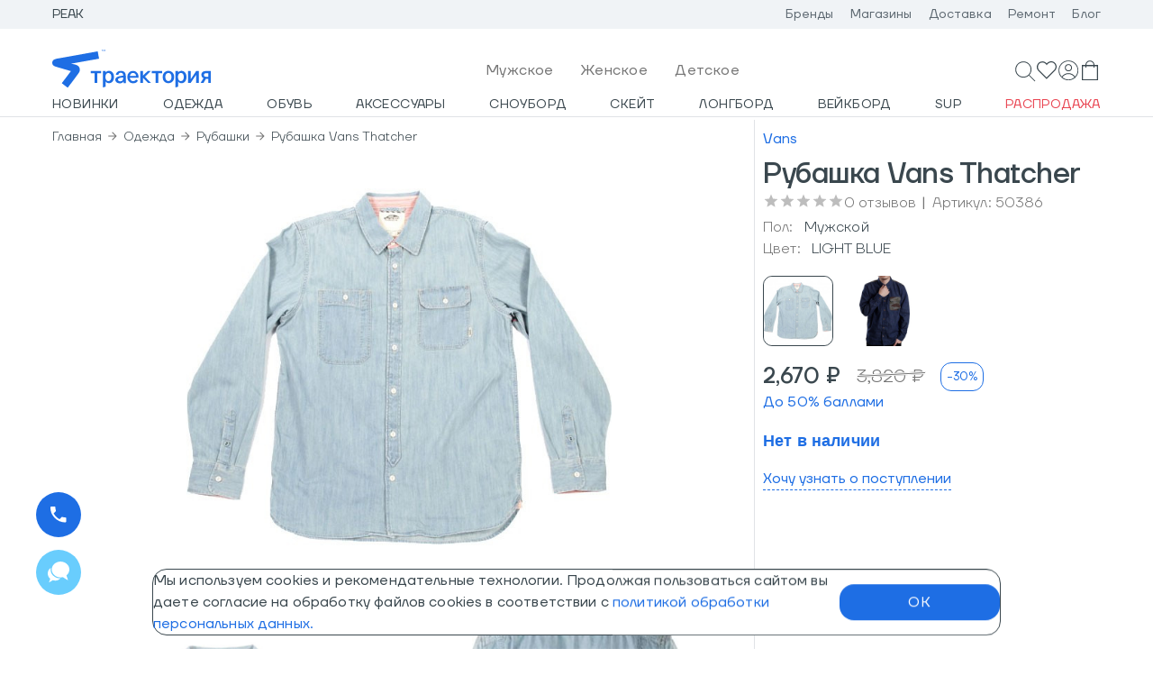

--- FILE ---
content_type: text/html; charset=UTF-8
request_url: https://www.traektoria.ru/product/212002_rubashka-vans-thatcher/
body_size: 3130
content:
<!DOCTYPE html>
<!--[if IE 7]>
<html class="no-js lt-ie9 lt-ie8 ie7"> <![endif]-->
<!--[if IE 8]>
<html class="no-js lt-ie9 ie8"> <![endif]-->
<!--[if gt IE 8]><!-->
<html class="no-js"> <!--<![endif]-->
<head prefix=\"og:http://ogp.me/ns# fb:http://ogp.me/ns/fb# product:http://ogp.me/ns/product#\">
	<meta name="robots" content="index, follow" />
    <meta charset="utf-8">
    <meta http-equiv="X-UA-Compatible" content="IE=edge">
    <meta name="viewport" content="width=device-width, initial-scale=1">
    <meta name="yandex-verification" content="69d696352488e451"/>
    <meta name="google-site-verification" content="-o9UvCf5W6QhFtOlO5Ubjv7cMxDjCjUv68M4hfW9rtk"/>
    <meta name="url" content="https://www.traektoria.ru/"/>
    <meta name="theme-color" content="#1E6EE4">
	<meta name="description" content="Рубашка Vans Thatcher по лучшей цене с доставкой по Москве, Санкт-Петербургу и всей России в спортивном интернет-магазине Траектория." />
<meta name="keywords" content="-" />
    <title>Рубашка Vans Thatcher SS15 купить в интернет-магазине Траектория</title>
    <link rel="icon" href="/local/templates/traektoria_api/favicon.ico"/>
    <link rel="icon" type="image/png" href="/local/templates/traektoria_api/favicon.png"/>
    <link rel="icon" type="image/svg+xml" href="/local/templates/traektoria_api/favicon.svg"/>
    <link rel="apple-touch-icon-precomposed" href="/local/templates/traektoria_api/apple-touch-icon.png"/>
	<link href="/bitrix/cache/css/ta/traektoria_api/template_e1744e8a63c2b5ba06353ce8ff0849c0/template_e1744e8a63c2b5ba06353ce8ff0849c0_v1.css?17660078511787" type="text/css"  data-template-style="true" rel="stylesheet" />
<script  src="/bitrix/cache/js/ta/traektoria_api/template_0b992261eb4b1706c8f2af89ae4cbdb0/template_0b992261eb4b1706c8f2af89ae4cbdb0_v1.js?176600785112845"></script>

<script>if(!window.BX)window.BX={};if(!window.BX.message)window.BX.message=function(mess){if(typeof mess==='object'){for(let i in mess) {BX.message[i]=mess[i];} return true;}};</script>
<script>(window.BX||top.BX).message({"pull_server_enabled":"N","pull_config_timestamp":1697456404,"shared_worker_allowed":"Y","pull_guest_mode":"N","pull_guest_user_id":0,"pull_worker_mtime":1745856734});(window.BX||top.BX).message({"PULL_OLD_REVISION":"Для продолжения корректной работы с сайтом необходимо перезагрузить страницу."});</script>
<script>(window.BX||top.BX).message({"JS_CORE_LOADING":"Загрузка...","JS_CORE_NO_DATA":"- Нет данных -","JS_CORE_WINDOW_CLOSE":"Закрыть","JS_CORE_WINDOW_EXPAND":"Развернуть","JS_CORE_WINDOW_NARROW":"Свернуть в окно","JS_CORE_WINDOW_SAVE":"Сохранить","JS_CORE_WINDOW_CANCEL":"Отменить","JS_CORE_WINDOW_CONTINUE":"Продолжить","JS_CORE_H":"ч","JS_CORE_M":"м","JS_CORE_S":"с","JSADM_AI_HIDE_EXTRA":"Скрыть лишние","JSADM_AI_ALL_NOTIF":"Показать все","JSADM_AUTH_REQ":"Требуется авторизация!","JS_CORE_WINDOW_AUTH":"Войти","JS_CORE_IMAGE_FULL":"Полный размер"});</script>

<script src="/bitrix/js/main/core/core.min.js?1756115141229643"></script>

<script>BX.Runtime.registerExtension({"name":"main.core","namespace":"BX","loaded":true});</script>
<script>BX.setJSList(["\/bitrix\/js\/main\/core\/core_ajax.js","\/bitrix\/js\/main\/core\/core_promise.js","\/bitrix\/js\/main\/polyfill\/promise\/js\/promise.js","\/bitrix\/js\/main\/loadext\/loadext.js","\/bitrix\/js\/main\/loadext\/extension.js","\/bitrix\/js\/main\/polyfill\/promise\/js\/promise.js","\/bitrix\/js\/main\/polyfill\/find\/js\/find.js","\/bitrix\/js\/main\/polyfill\/includes\/js\/includes.js","\/bitrix\/js\/main\/polyfill\/matches\/js\/matches.js","\/bitrix\/js\/ui\/polyfill\/closest\/js\/closest.js","\/bitrix\/js\/main\/polyfill\/fill\/main.polyfill.fill.js","\/bitrix\/js\/main\/polyfill\/find\/js\/find.js","\/bitrix\/js\/main\/polyfill\/matches\/js\/matches.js","\/bitrix\/js\/main\/polyfill\/core\/dist\/polyfill.bundle.js","\/bitrix\/js\/main\/core\/core.js","\/bitrix\/js\/main\/polyfill\/intersectionobserver\/js\/intersectionobserver.js","\/bitrix\/js\/main\/lazyload\/dist\/lazyload.bundle.js","\/bitrix\/js\/main\/polyfill\/core\/dist\/polyfill.bundle.js","\/bitrix\/js\/main\/parambag\/dist\/parambag.bundle.js"]);
</script>
<script>(window.BX||top.BX).message({"LANGUAGE_ID":"ru","FORMAT_DATE":"DD.MM.YYYY","FORMAT_DATETIME":"DD.MM.YYYY HH:MI:SS","COOKIE_PREFIX":"BITRIX_SM","SERVER_TZ_OFFSET":"10800","UTF_MODE":"Y","SITE_ID":"ta","SITE_DIR":"\/","USER_ID":"","SERVER_TIME":1768698822,"USER_TZ_OFFSET":0,"USER_TZ_AUTO":"Y","bitrix_sessid":"98dcd4bd28d4daafb9f4b76884913172"});</script>


<script src="/bitrix/js/pull/protobuf/protobuf.min.js?159714131876433"></script>
<script src="/bitrix/js/pull/protobuf/model.min.js?159714131814190"></script>
<script src="/bitrix/js/main/core/core_promise.min.js?15944022802490"></script>
<script src="/bitrix/js/rest/client/rest.client.min.js?16082792569240"></script>
<script src="/bitrix/js/pull/client/pull.client.min.js?174729788449849"></script>
<script type="text/javascript">BX.setJSList(["/local/modules/kodix.sale/install/js/kodix.sale/kodix_sale.js?172984377412513"]); </script>

<script>BX.setCSSList(['/local/traektoria_ta/build/assets/css/index-6331806a.css']);</script>
<script type="module" crossorigin src="/local/traektoria_ta/build/assets/js/main-475a0631.js"></script>
<link rel="modulepreload" href="/local/traektoria_ta/build/assets/js/chunk-react-5cf2f068.js?1768493239">
<link rel="modulepreload" href="/local/traektoria_ta/build/assets/js/chunk-material-ui-f44ec566.js?1768493239">
<link rel="modulepreload" href="/local/traektoria_ta/build/assets/js/chunk-lodash-6114c6d4.js?1706628771">
<script type="text/javascript">if (!window.TRK) window.TRK={}; window.TRK.variables = {}; window.TRK.variables = {'environment':'prod'};</script>
<script>(function(w,d,s,l,i){w[l]=w[l]||[];w[l].push({'gtm.start':new Date().getTime(),event:'gtm.js'});var f=d.getElementsByTagName(s)[0],j=d.createElement(s),dl=l!='dataLayer'?'&l='+l:'';j.async=true;j.src='https://www.googletagmanager.com/gtm.js?id='+i+dl;f.parentNode.insertBefore(j,f);})(window,document,'script','dataLayer','GTM-NQP76K4');</script>



</head>
<body>

<div id="root"></div>

<div id="detailCard"></div>
<div id="footer"></div>

    <script type="text/javascript">
		window.yandexID = '28188384';
		var ip = {ip_address: "52.14.126.214"};
		(function (m, e, t, r, i, k, a) {
			m[i] = m[i] || function () {
				(m[i].a = m[i].a || []).push(arguments)
			};
			m[i].l = 1 * new Date();
			k = e.createElement(t), a = e.getElementsByTagName(t)[0], k.async = 1, k.src = r, a.parentNode.insertBefore(k, a)
		})
		(window, document, "script", "https://mc.yandex.ru/metrika/tag.js", "ym");

		ym(window.yandexID, "init", {
			clickmap: true,
			trackLinks: true,
			accurateTrackBounce: true,
			triggerEvent: true,
			webvisor: true,
			ecommerce: "dataLayer",
			params: window.ip
		});

		ym(window.yandexID, 'userParams', {
			UserID: ""
		});

		if (typeof yaCounter === 'undefined') {
			window.yaCounter = {};

			yaCounter.reachGoal = function (goal) {
				ym(window.yandexID, 'reachGoal', goal);
			}
		}
    </script>
    <noscript>
        <div><img src="https://mc.yandex.ru/watch/28188384" style="position:absolute; left:-9999px;" alt=""/></div>
    </noscript>
	    <script>
        mindbox = window.mindbox || function() { mindbox.queue.push(arguments); };
        mindbox.queue = mindbox.queue || [];
        mindbox('create', {
            endpointId: 'traektoriaru.Website'
        });
    </script>
    <script src="https://api.s.mindbox.ru/scripts/v1/tracker.js" async></script>
        <script>
		(function (w, d, u, i, o, s, p) {
			if (d.getElementById(i)) {
				return;
			}
			w['MangoObject'] = o;
			w[o] = w[o] || function () {
				(w[o].q = w[o].q || []).push(arguments)
			};
			w[o].u = u;
			w[o].t = 1 * new Date();
			s = d.createElement('script');
			s.async = 1;
			s.id = i;
			s.src = u;
			s.charset = 'utf-8';
			p = d.getElementsByTagName('script')[0];
			p.parentNode.insertBefore(s, p);
		}(window, document, '//widgets.mango-office.ru/widgets/mango.js', 'mango-js', 'mgo'));
		mgo({multichannel: {id: 13761}});
    </script>
</body>
</html>



--- FILE ---
content_type: application/javascript
request_url: https://www.traektoria.ru/local/traektoria_ta/build/assets/js/chunk-ymGoals-05eddcbe.js
body_size: -14
content:
const r=o=>{var a;return(a=window.ym)==null?void 0:a.call(window,28188384,"reachGoal",o)};export{r};


--- FILE ---
content_type: application/javascript
request_url: https://www.traektoria.ru/local/traektoria_ta/build/assets/js/chunk-index-5ea604a3.js
body_size: 2017
content:
import{r as u,R as e}from"./chunk-react-5cf2f068.js";import{g as N,e as E,aC as B,aD as P}from"./main-475a0631.js";import{p as w}from"./chunk-index.es-be72d1c4.js";import{r as I}from"./chunk-ymGoals-05eddcbe.js";import{s as g}from"./chunk-styles-89dc6554.js";import{C as h,G as d,T as f,m as C,i as T,H as b,B as y}from"./chunk-material-ui-f44ec566.js";const _=N({bitrix_sessid:1}).sessid,v=({sku:r=[],yandexClickProd:a,recomBlockId:s})=>{const t=g(),[o]=E(),[i,m]=u.useState([]);return u.useEffect(()=>{r.length&&fetch(`/slim/pages/products/sku/get/byid/fast/?sessid=${_}`,{method:"POST",body:JSON.stringify({id:r}),headers:{"Content-Type":"application/json"}}).then(n=>n.json()).then(({data:n})=>Object.values(n)).then(m)},[r]),i.length?e.createElement(w,{hideScrollbars:!1,horizontal:!0,vertical:!1,nativeMobileScroll:!0,className:t.weblayerWrapper,style:{display:"flex"}},e.createElement("div",{className:t.weblayerInnerWrapper},i.map(n=>{var l;return(l=n.skuList)==null?void 0:l.filter(c=>r.includes(c.id)).map(c=>{var p,x;return e.createElement("div",{className:t.weblayerItem,key:c.id},e.createElement("a",{className:t.weblayerItemLink,href:`${n.detailPageUrl}?SKU=${c.id}`,target:"_blank",rel:"noreferrer",onClick:()=>{I(a),o({type:"viewItem",recomBlockId:s,product_id:n.id,sku_id:c.id})}},e.createElement("div",{className:"img-wrapper"},e.createElement("img",{className:t.weblayerItemImg,src:G({model:n,SKU:c}),width:"200px",alt:""}),e.createElement("p",{className:t.productCategory},S((x=(p=n.properties.find(({code:k})=>k==="THING_TYPE"))==null?void 0:p.value)==null?void 0:x.toLowerCase())),e.createElement("p",{className:t.productName},e.createElement("span",{className:t.productBrand},`${n.brand.name} `),n.model),e.createElement("div",{className:t.priceWrapper},e.createElement("p",{className:t.productPrice},Number(c.retailPrice).toLocaleString()," ₽"),c.retailPrice<c.basePrice&&e.createElement("p",{className:t.productOldPrice},Number(c.basePrice).toLocaleString()," ₽")))))})}))):null};function S(r=""){return r.charAt(0).toUpperCase()+r.slice(1)}function G({model:r,SKU:a,dimensions:s="200x200"}){var o,i;const t=(o=r.offersGallery)==null?void 0:o.find(({color:m})=>m===a.color);if(t)return(i=t.imagesSrc[t.images[0]].find(m=>m.dimensions===s))==null?void 0:i.src}const O=({className:r})=>{const a=g(),{data:s}=B(),t=(s==null?void 0:s.recomProductData)??[],o=u.useRef(null),[i,m]=u.useState(!1),[n]=E();return u.useEffect(()=>{if(!o.current||i)return;const l=new IntersectionObserver(c=>{c.forEach(p=>{p.isIntersecting&&(n({type:"recommendationsBlockView",recomBlockId:s.recomBlockId}),m(!0),l.disconnect())})},{threshold:.1});return l.observe(o.current),()=>l.disconnect()},[i,t]),t!=null&&t.length?e.createElement(h,{fixed:!0,maxWidth:"xl",classes:{root:r},ref:o},e.createElement(d,{item:!0,xs:12,classes:{root:a.marginBottom}},e.createElement(f,{classes:{root:a.RecommendateTitle},variant:"h4"},"Специально для вас"),e.createElement(v,{sku:t,yandexClickProd:"alternativesClickProduct",recomBlockId:s.recomBlockId}))):null},V=({className:r})=>{const a=g(),{data:s}=P(),t=(s==null?void 0:s.recomProductData)??[],o=u.useRef(null),[i,m]=u.useState(!1),[n]=E();return u.useEffect(()=>{if(!o.current||i)return;const l=new IntersectionObserver(c=>{c.forEach(p=>{p.isIntersecting&&(n({type:"recommendationsBlockView",recomBlockId:s.recomBlockId}),m(!0),l.disconnect())})},{threshold:.1});return l.observe(o.current),()=>l.disconnect()},[i,t]),t!=null&&t.length?e.createElement(h,{fixed:!0,maxWidth:"xl",classes:{root:r},ref:o},e.createElement(d,{item:!0,xs:12,classes:{root:a.marginBottom}},e.createElement(f,{classes:{root:a.RecommendateTitle},variant:"h4"},"Хиты"),e.createElement(v,{sku:t,yandexClickProd:"alternativesClickProduct",recomBlockId:s.recomBlockId}))):null},R="/local/traektoria_ta/build/img/404.png",L=C(r=>({container:{display:"flex","flex-direction":"column",gap:50,paddingBlock:50},title:{marginBottom:16},text:{fontSize:18,marginBottom:32,"@media (max-width: 959px)":{marginBottom:0}},link:{"padding-inline":20,"@media (max-width: 959px)":{display:"block",margin:"auto auto 0",width:"100%"}},media:{"@media (max-width: 959px)":{marginTop:52,marginBottom:52}}}),{name:"Page404"}),W=({children:r})=>{const a=L();return e.createElement(T,{bgcolor:"#fff",className:a.container},e.createElement(h,{fixed:!0,maxWidth:"xl"},e.createElement(d,{container:!0,item:!0,spacing:3},e.createElement(d,{item:!0,lg:8,md:7,xs:12},e.createElement(d,{container:!0,item:!0,spacing:3},e.createElement(d,{item:!0,xs:12},e.createElement(f,{className:a.title,variant:"h1"},"Страница не найдена")),r,e.createElement(d,{item:!0,md:6,xs:12},e.createElement(f,{className:a.text,variant:"body1"},"Неправильно набран адрес страницы или такой страницы на сайте больше не существует")),e.createElement(d,{item:!0,xs:12},e.createElement(b,{smDown:!0},e.createElement(y,{color:"default",variant:"contained",href:"/",className:a.link},"Перейти на главную страницу"))))),e.createElement(d,{item:!0,lg:4,md:5,xs:12},e.createElement("img",{src:R,alt:"404 Traektoria",className:a.media}),e.createElement(b,{mdUp:!0},e.createElement(y,{color:"default",variant:"contained",href:"/",className:a.link},"Перейти в каталог"))))),e.createElement(O,null),e.createElement(V,null))},Q=Object.freeze(Object.defineProperty({__proto__:null,Page404:W},Symbol.toStringTag,{value:"Module"}));export{W as P,v as V,Q as i};


--- FILE ---
content_type: application/javascript
request_url: https://www.traektoria.ru/local/traektoria_ta/build/assets/js/chunk-styles-89dc6554.js
body_size: 1000
content:
import{m as t}from"./chunk-material-ui-f44ec566.js";const r=t(e=>({marginBottom:{marginBottom:16},flexBasis:{flexBasis:"content"},RecommendateTitle:{marginBlockEnd:10,fontSize:"1.25rem",lineHeight:"32px","@media (max-width: 960px)":{fontSize:e.fontsUp?"1.35rem":"1.25rem"}},weblayerWrapper:{overflowY:"hidden",overflowX:"scroll","scrollbar-color":"initial","&::-webkit-scrollbar":{height:62},"&::-webkit-scrollbar-track":{background:"rgba(0,0,0,.1)",boxShadow:"inset 0 30px 0 0 #ffffff, inset 0 -30px 0 0 #ffffff",borderRadius:"11px/237px",cursor:"pointer"},"&::-webkit-scrollbar-thumb":{borderBlock:"30px solid #ffffff",boxShadow:"inset 0 0 0 10px rgba(0,0,0,.5)",borderRadius:"6px/237px",cursor:"pointer"}},basketWeblayerWrapper:{"@media (max-width: 768px)":{"&::-webkit-scrollbar":{height:38},"&::-webkit-scrollbar-track":{boxShadow:"inset 0 18px 0 0 #ffffff, inset 0 -18px 0 0 #ffffff",cursor:"pointer"},"&::-webkit-scrollbar-thumb":{borderBlock:"18px solid #ffffff",cursor:"pointer"}}},weblayerInnerWrapper:{width:"auto",display:"flex",justifyContent:"space-between",fontFamily:"TTFirsNeue-Light, sans-serif",fontSize:"0.875rem",gap:20,"@media (max-width: 960px)":{fontSize:e.fontsUp?"0.975rem":"0.875rem"},"@media (max-width: 479px)":{gap:36}},weblayerForMain:{justifyContent:"start","@media (max-width: 360px)":{width:"92%"}},weblayerForBasket:{gap:5},weblayerItemBasket:{flexShrink:0},weblayerItemLink:{textDecoration:"none"},weblayerItem:{width:170,"@media (max-width: 479px)":{width:202,minWidth:105},"@media (max-width: 360px)":{width:176}},weblayerItemMain:{width:"100%",padding:14,flexShrink:0,"@media (min-width: 1280px)":{maxWidth:"20%"}},productCategory:{color:e.color.black60,textDecoration:"none",padding:0,margin:0,marginBottom:8},productName:{color:"#3A474E",padding:0,margin:0},productBrand:{textTransform:"uppercase","font-weight":"bold"},priceWrapper:{display:"flex",color:"#3A474E","column-gap":"10px","@media (max-width: 768px)":{alignItems:"center"}},productPrice:{"white-space":"nowrap","font-weight":"bold"},productOldPrice:{position:"relative","white-space":"nowrap","&:after":{content:"' '",position:"absolute",width:"100%",height:"1px",left:"0",top:"50%",transform:"translateY(-50%) rotate(-3deg)",background:e.color.black60,border:`1px solid ${e.color.black0}`,zIndex:10}},basketProductOldPrice:{"@media (max-width: 768px)":{fontSize:e.fontsUp?"0.9125rem":"0.8125rem",fontWeight:"200"}},weblayerItemImg:{display:"block",marginBottom:16,width:"100%"},imgBasket:{width:88},mainProductName:{fontFamily:"TTFirsNeue-Regular,sans-serif",fontWeight:400,fontSize:"0.875rem",lineHeight:"1.5rem",textTransform:"none","@media (max-width: 960px)":{fontSize:e.fontsUp?"0.975rem":"0.875rem"},"@media (max-width: 479px)":{fontSize:e.fontsUp?"0.85rem":"0.75rem",lineHeight:"0.875rem"},"& b":{textTransform:"uppercase",fontFamily:e.typography.h2.fontFamily}},basketProductName:{"@media (max-width: 768px)":{fontSize:e.fontsUp?"0.85rem":"0.75rem",fontWeight:"200"}},mainProductPrice:{fontFamily:"TTFirsNeue-Medium, sans-serif",fontWeight:400,"@media (max-width: 479px)":{fontSize:e.fontsUp?"1rem":"0.9rem",lineHeight:"0.875rem"}},basketProductPrice:{"@media (max-width: 768px)":{fontSize:e.fontsUp?"0.9125rem":"0.8125rem",fontWeight:"200"}},sectionHeaderText:{marginBlockEnd:16,fontSize:"2rem","@media (max-width: 479px)":{fontSize:e.fontsUp?"1.35rem":"1.25rem"}},basketHeaderText:{fontSize:"1.25rem","@media (max-width: 479px)":{fontSize:e.fontsUp?"1.35rem":"1.25rem"}}}),{name:"RecommendationsViewed"});export{r as s};


--- FILE ---
content_type: application/javascript
request_url: https://www.traektoria.ru/local/traektoria_ta/build/assets/js/chunk-index.es-be72d1c4.js
body_size: 2955
content:
import{R as f,r as g}from"./chunk-react-5cf2f068.js";/*! *****************************************************************************
Copyright (c) Microsoft Corporation.

Permission to use, copy, modify, and/or distribute this software for any
purpose with or without fee is hereby granted.

THE SOFTWARE IS PROVIDED "AS IS" AND THE AUTHOR DISCLAIMS ALL WARRANTIES WITH
REGARD TO THIS SOFTWARE INCLUDING ALL IMPLIED WARRANTIES OF MERCHANTABILITY
AND FITNESS. IN NO EVENT SHALL THE AUTHOR BE LIABLE FOR ANY SPECIAL, DIRECT,
INDIRECT, OR CONSEQUENTIAL DAMAGES OR ANY DAMAGES WHATSOEVER RESULTING FROM
LOSS OF USE, DATA OR PROFITS, WHETHER IN AN ACTION OF CONTRACT, NEGLIGENCE OR
OTHER TORTIOUS ACTION, ARISING OUT OF OR IN CONNECTION WITH THE USE OR
PERFORMANCE OF THIS SOFTWARE.
***************************************************************************** */var v=function(s,r){return(v=Object.setPrototypeOf||{__proto__:[]}instanceof Array&&function(o,t){o.__proto__=t}||function(o,t){for(var n in t)t.hasOwnProperty(n)&&(o[n]=t[n])})(s,r)},m,u,b=(function(s){/*!
  Copyright (c) 2017 Jed Watson.
  Licensed under the MIT License (MIT), see
  http://jedwatson.github.io/classnames
*/(function(){var r={}.hasOwnProperty;function o(){for(var t=[],n=0;n<arguments.length;n++){var e=arguments[n];if(e){var i=typeof e;if(i==="string"||i==="number")t.push(e);else if(Array.isArray(e)&&e.length){var a=o.apply(null,e);a&&t.push(a)}else if(i==="object")for(var l in e)r.call(e,l)&&e[l]&&t.push(l)}}return t.join(" ")}s.exports?(o.default=o,s.exports=o):window.classNames=o})()}(u={path:m,exports:{},require:function(s,r){return function(){throw new Error("Dynamic requires are not currently supported by @rollup/plugin-commonjs")}(r==null&&u.path)}},u.exports),u.exports);function h(s,r,o){var t,n,e,i,a;function l(){var c=Date.now()-i;c<r&&c>=0?t=setTimeout(l,r-c):(t=null,o||(a=s.apply(e,n),e=n=null))}r==null&&(r=100);var p=function(){e=this,n=arguments,i=Date.now();var c=o&&!t;return t||(t=setTimeout(l,r)),c&&(a=s.apply(e,n),e=n=null),a};return p.clear=function(){t&&(clearTimeout(t),t=null)},p.flush=function(){t&&(a=s.apply(e,n),e=n=null,clearTimeout(t),t=null)},p}h.debounce=h;var y=h;(function(s,r){r===void 0&&(r={});var o=r.insertAt;if(s&&typeof document<"u"){var t=document.head||document.getElementsByTagName("head")[0],n=document.createElement("style");n.type="text/css",o==="top"&&t.firstChild?t.insertBefore(n,t.firstChild):t.appendChild(n),n.styleSheet?n.styleSheet.cssText=s:n.appendChild(document.createTextNode(s))}})(`.indiana-scroll-container {
  overflow: auto;
}
.indiana-scroll-container--dragging {
  scroll-behavior: auto !important;
}
.indiana-scroll-container--dragging > * {
  pointer-events: none;
  cursor: -webkit-grab;
  cursor: grab;
}
.indiana-scroll-container--hide-scrollbars {
  overflow: hidden;
  overflow: -moz-scrollbars-none;
  -ms-overflow-style: none;
  scrollbar-width: none;
}
.indiana-scroll-container--hide-scrollbars::-webkit-scrollbar {
  display: none !important;
  height: 0 !important;
  width: 0 !important;
  background: transparent !important;
  -webkit-appearance: none !important;
}
.indiana-scroll-container--native-scroll {
  overflow: auto;
}

.indiana-dragging {
  cursor: -webkit-grab;
  cursor: grab;
}`);var d,w=(d="indiana-scroll-container",function(s,r){if(!s)return d;var o;typeof s=="string"?o=s:r=s;var t=d;return o&&(t+="__"+o),t+(r?Object.keys(r).reduce(function(n,e){var i=r[e];return i&&(n+=" "+(typeof i=="boolean"?t+"--"+e:t+"--"+e+"_"+i)),n},""):"")}),M=function(s){function r(o){var t=s.call(this,o)||this;return t.onEndScroll=function(){t.scrolling=!1,!t.pressed&&t.started&&t.processEnd()},t.onScroll=function(n){var e=t.container.current;e.scrollLeft===t.scrollLeft&&e.scrollTop===t.scrollTop||(t.scrolling=!0,t.processScroll(n),t.onEndScroll())},t.onTouchStart=function(n){var e=t.props.nativeMobileScroll;if(t.isDraggable(n.target))if(t.internal=!0,e&&t.scrolling)t.pressed=!0;else{var i=n.touches[0];t.processClick(n,i.clientX,i.clientY),!e&&t.props.stopPropagation&&n.stopPropagation()}},t.onTouchEnd=function(n){var e=t.props.nativeMobileScroll;t.pressed&&(!t.started||t.scrolling&&e?t.pressed=!1:t.processEnd(),t.forceUpdate())},t.onTouchMove=function(n){var e=t.props.nativeMobileScroll;if(t.pressed&&(!e||!t.isMobile)){var i=n.touches[0];i&&t.processMove(n,i.clientX,i.clientY),n.preventDefault(),t.props.stopPropagation&&n.stopPropagation()}},t.onMouseDown=function(n){t.isDraggable(n.target)&&t.isScrollable()&&(t.internal=!0,t.props.buttons.indexOf(n.button)!==-1&&(t.processClick(n,n.clientX,n.clientY),n.preventDefault(),t.props.stopPropagation&&n.stopPropagation()))},t.onMouseMove=function(n){t.pressed&&(t.processMove(n,n.clientX,n.clientY),n.preventDefault(),t.props.stopPropagation&&n.stopPropagation())},t.onMouseUp=function(n){t.pressed&&(t.started?t.processEnd():(t.internal=!1,t.pressed=!1,t.forceUpdate(),t.props.onClick&&t.props.onClick(n)),n.preventDefault(),t.props.stopPropagation&&n.stopPropagation())},t.container=f.createRef(),t.onEndScroll=y(t.onEndScroll,300),t.scrolling=!1,t.started=!1,t.pressed=!1,t.internal=!1,t.getRef=t.getRef.bind(t),t}return function(o,t){function n(){this.constructor=o}v(o,t),o.prototype=t===null?Object.create(t):(n.prototype=t.prototype,new n)}(r,s),r.prototype.componentDidMount=function(){var o=this.props.nativeMobileScroll,t=this.container.current;window.addEventListener("mouseup",this.onMouseUp),window.addEventListener("mousemove",this.onMouseMove),window.addEventListener("touchmove",this.onTouchMove,{passive:!1}),window.addEventListener("touchend",this.onTouchEnd),t.addEventListener("touchstart",this.onTouchStart,{passive:!1}),t.addEventListener("mousedown",this.onMouseDown,{passive:!1}),o&&(this.isMobile=this.isMobileDevice(),this.isMobile&&this.forceUpdate())},r.prototype.componentWillUnmount=function(){window.removeEventListener("mouseup",this.onMouseUp),window.removeEventListener("mousemove",this.onMouseMove),window.removeEventListener("touchmove",this.onTouchMove),window.removeEventListener("touchend",this.onTouchEnd)},r.prototype.getElement=function(){return this.container.current},r.prototype.isMobileDevice=function(){return window.orientation!==void 0||navigator.userAgent.indexOf("IEMobile")!==-1},r.prototype.isDraggable=function(o){var t=this.props.ignoreElements;if(t){var n=o.closest(t);return n===null||n.contains(this.getElement())}return!0},r.prototype.isScrollable=function(){var o=this.container.current;return o&&(o.scrollWidth>o.clientWidth||o.scrollHeight>o.clientHeight)},r.prototype.processClick=function(o,t,n){var e=this.container.current;this.scrollLeft=e.scrollLeft,this.scrollTop=e.scrollTop,this.clientX=t,this.clientY=n,this.pressed=!0},r.prototype.processStart=function(o){o===void 0&&(o=!0);var t=this.props.onStartScroll;this.started=!0,o&&document.body.classList.add("indiana-dragging"),t&&t({external:!this.internal}),this.forceUpdate()},r.prototype.processScroll=function(o){if(this.started){var t=this.props.onScroll;t&&t({external:!this.internal})}else this.processStart(!1)},r.prototype.processMove=function(o,t,n){var e=this.props,i=e.horizontal,a=e.vertical,l=e.activationDistance,p=e.onScroll,c=this.container.current;this.started?(i&&(c.scrollLeft-=t-this.clientX),a&&(c.scrollTop-=n-this.clientY),p&&p({external:!this.internal}),this.clientX=t,this.clientY=n,this.scrollLeft=c.scrollLeft,this.scrollTop=c.scrollTop):(i&&Math.abs(t-this.clientX)>l||a&&Math.abs(n-this.clientY)>l)&&(this.clientX=t,this.clientY=n,this.processStart())},r.prototype.processEnd=function(){var o=this.props.onEndScroll;this.container.current&&o&&o({external:!this.internal}),this.pressed=!1,this.started=!1,this.scrolling=!1,this.internal=!1,document.body.classList.remove("indiana-dragging"),this.forceUpdate()},r.prototype.getRef=function(o){[this.container,this.props.innerRef].forEach(function(t){t&&(typeof t=="function"?t(o):t.current=o)})},r.prototype.render=function(){var o=this.props,t=o.children,n=o.draggingClassName,e=o.className,i=o.style,a=o.hideScrollbars,l=o.component;return f.createElement(l,{className:b(e,this.pressed&&n,w({dragging:this.pressed,"hide-scrollbars":a,"native-scroll":this.isMobile})),style:i,ref:this.getRef,onScroll:this.onScroll},t)},r.defaultProps={nativeMobileScroll:!0,hideScrollbars:!0,activationDistance:10,vertical:!0,horizontal:!0,stopPropagation:!1,style:{},component:"div",buttons:[0]},r}(g.PureComponent);export{M as p};


--- FILE ---
content_type: application/javascript
request_url: https://www.traektoria.ru/local/traektoria_ta/build/assets/js/chunk-generateUtilityClasses-28bbf7a0.js
body_size: 23855
content:
import{a as ee}from"./chunk-lodash-6114c6d4.js";import{a as $,_ as re}from"./chunk-material-ui-f44ec566.js";import{r as b,c as Kt}from"./chunk-react-5cf2f068.js";function yr(e){var t,r,n="";if(typeof e=="string"||typeof e=="number")n+=e;else if(typeof e=="object")if(Array.isArray(e)){var a=e.length;for(t=0;t<a;t++)e[t]&&(r=yr(e[t]))&&(n&&(n+=" "),n+=r)}else for(r in e)e[r]&&(n&&(n+=" "),n+=r);return n}function gs(){for(var e,t,r=0,n="",a=arguments.length;r<a;r++)(e=arguments[r])&&(t=yr(e))&&(n&&(n+=" "),n+=t);return n}function ys(e,t,r=void 0){const n={};return Object.keys(e).forEach(a=>{n[a]=e[a].reduce((o,i)=>{if(i){const s=t(i);s!==""&&o.push(s),r&&r[i]&&o.push(r[i])}return o},[]).join(" ")}),n}var A={},br={exports:{}};(function(e){function t(r){return r&&r.__esModule?r:{default:r}}e.exports=t,e.exports.__esModule=!0,e.exports.default=e.exports})(br);var vr=br.exports;function ve(e){let t="https://mui.com/production-error/?code="+e;for(let r=1;r<arguments.length;r+=1)t+="&args[]="+encodeURIComponent(arguments[r]);return"Minified MUI error #"+e+"; visit "+t+" for the full message."}const sn=Object.freeze(Object.defineProperty({__proto__:null,default:ve},Symbol.toStringTag,{value:"Module"})),cn=ee(sn);function un(e,t=Number.MIN_SAFE_INTEGER,r=Number.MAX_SAFE_INTEGER){return Math.max(t,Math.min(e,r))}const ln=Object.freeze(Object.defineProperty({__proto__:null,default:un},Symbol.toStringTag,{value:"Module"})),fn=ee(ln);var xr=vr;Object.defineProperty(A,"__esModule",{value:!0});var bs=A.alpha=Er;A.blend=On;A.colorChannel=void 0;var dn=A.darken=Ot;A.decomposeColor=K;var vs=A.emphasize=Or,mn=A.getContrastRatio=xn;A.getLuminance=ze;A.hexToRgb=Sr;var xs=A.hslToRgb=wr,pn=A.lighten=Ct,Ss=A.private_safeAlpha=Sn,hn=A.private_safeColorChannel=void 0,_s=A.private_safeDarken=_n,ws=A.private_safeEmphasize=En,Es=A.private_safeLighten=wn;A.recomposeColor=de;A.rgbToHex=vn;var qt=xr(cn),gn=xr(fn);function Et(e,t=0,r=1){return(0,gn.default)(e,t,r)}function Sr(e){e=e.slice(1);const t=new RegExp(`.{1,${e.length>=6?2:1}}`,"g");let r=e.match(t);return r&&r[0].length===1&&(r=r.map(n=>n+n)),r?`rgb${r.length===4?"a":""}(${r.map((n,a)=>a<3?parseInt(n,16):Math.round(parseInt(n,16)/255*1e3)/1e3).join(", ")})`:""}function yn(e){const t=e.toString(16);return t.length===1?`0${t}`:t}function K(e){if(e.type)return e;if(e.charAt(0)==="#")return K(Sr(e));const t=e.indexOf("("),r=e.substring(0,t);if(["rgb","rgba","hsl","hsla","color"].indexOf(r)===-1)throw new Error((0,qt.default)(9,e));let n=e.substring(t+1,e.length-1),a;if(r==="color"){if(n=n.split(" "),a=n.shift(),n.length===4&&n[3].charAt(0)==="/"&&(n[3]=n[3].slice(1)),["srgb","display-p3","a98-rgb","prophoto-rgb","rec-2020"].indexOf(a)===-1)throw new Error((0,qt.default)(10,a))}else n=n.split(",");return n=n.map(o=>parseFloat(o)),{type:r,values:n,colorSpace:a}}const _r=e=>{const t=K(e);return t.values.slice(0,3).map((r,n)=>t.type.indexOf("hsl")!==-1&&n!==0?`${r}%`:r).join(" ")};A.colorChannel=_r;const bn=(e,t)=>{try{return _r(e)}catch{return e}};hn=A.private_safeColorChannel=bn;function de(e){const{type:t,colorSpace:r}=e;let{values:n}=e;return t.indexOf("rgb")!==-1?n=n.map((a,o)=>o<3?parseInt(a,10):a):t.indexOf("hsl")!==-1&&(n[1]=`${n[1]}%`,n[2]=`${n[2]}%`),t.indexOf("color")!==-1?n=`${r} ${n.join(" ")}`:n=`${n.join(", ")}`,`${t}(${n})`}function vn(e){if(e.indexOf("#")===0)return e;const{values:t}=K(e);return`#${t.map((r,n)=>yn(n===3?Math.round(255*r):r)).join("")}`}function wr(e){e=K(e);const{values:t}=e,r=t[0],n=t[1]/100,a=t[2]/100,o=n*Math.min(a,1-a),i=(u,f=(u+r/30)%12)=>a-o*Math.max(Math.min(f-3,9-f,1),-1);let s="rgb";const c=[Math.round(i(0)*255),Math.round(i(8)*255),Math.round(i(4)*255)];return e.type==="hsla"&&(s+="a",c.push(t[3])),de({type:s,values:c})}function ze(e){e=K(e);let t=e.type==="hsl"||e.type==="hsla"?K(wr(e)).values:e.values;return t=t.map(r=>(e.type!=="color"&&(r/=255),r<=.03928?r/12.92:((r+.055)/1.055)**2.4)),Number((.2126*t[0]+.7152*t[1]+.0722*t[2]).toFixed(3))}function xn(e,t){const r=ze(e),n=ze(t);return(Math.max(r,n)+.05)/(Math.min(r,n)+.05)}function Er(e,t){return e=K(e),t=Et(t),(e.type==="rgb"||e.type==="hsl")&&(e.type+="a"),e.type==="color"?e.values[3]=`/${t}`:e.values[3]=t,de(e)}function Sn(e,t,r){try{return Er(e,t)}catch{return e}}function Ot(e,t){if(e=K(e),t=Et(t),e.type.indexOf("hsl")!==-1)e.values[2]*=1-t;else if(e.type.indexOf("rgb")!==-1||e.type.indexOf("color")!==-1)for(let r=0;r<3;r+=1)e.values[r]*=1-t;return de(e)}function _n(e,t,r){try{return Ot(e,t)}catch{return e}}function Ct(e,t){if(e=K(e),t=Et(t),e.type.indexOf("hsl")!==-1)e.values[2]+=(100-e.values[2])*t;else if(e.type.indexOf("rgb")!==-1)for(let r=0;r<3;r+=1)e.values[r]+=(255-e.values[r])*t;else if(e.type.indexOf("color")!==-1)for(let r=0;r<3;r+=1)e.values[r]+=(1-e.values[r])*t;return de(e)}function wn(e,t,r){try{return Ct(e,t)}catch{return e}}function Or(e,t=.15){return ze(e)>.5?Ot(e,t):Ct(e,t)}function En(e,t,r){try{return Or(e,t)}catch{return e}}function On(e,t,r,n=1){const a=(c,u)=>Math.round((c**(1/n)*(1-r)+u**(1/n)*r)**n),o=K(e),i=K(t),s=[a(o.values[0],i.values[0]),a(o.values[1],i.values[1]),a(o.values[2],i.values[2])];return de({type:"rgb",values:s})}var Ee={},lt={exports:{}},Gt;function Cr(){return Gt||(Gt=1,function(e){function t(){return e.exports=t=Object.assign?Object.assign.bind():function(r){for(var n=1;n<arguments.length;n++){var a=arguments[n];for(var o in a)({}).hasOwnProperty.call(a,o)&&(r[o]=a[o])}return r},e.exports.__esModule=!0,e.exports.default=e.exports,t.apply(null,arguments)}e.exports=t,e.exports.__esModule=!0,e.exports.default=e.exports}(lt)),lt.exports}var ft={exports:{}},Ht;function Cn(){return Ht||(Ht=1,function(e){function t(r,n){if(r==null)return{};var a={};for(var o in r)if({}.hasOwnProperty.call(r,o)){if(n.indexOf(o)!==-1)continue;a[o]=r[o]}return a}e.exports=t,e.exports.__esModule=!0,e.exports.default=e.exports}(ft)),ft.exports}var $n=!1;function Pn(e){if(e.sheet)return e.sheet;for(var t=0;t<document.styleSheets.length;t++)if(document.styleSheets[t].ownerNode===e)return document.styleSheets[t]}function Tn(e){var t=document.createElement("style");return t.setAttribute("data-emotion",e.key),e.nonce!==void 0&&t.setAttribute("nonce",e.nonce),t.appendChild(document.createTextNode("")),t.setAttribute("data-s",""),t}var kn=function(){function e(r){var n=this;this._insertTag=function(a){var o;n.tags.length===0?n.insertionPoint?o=n.insertionPoint.nextSibling:n.prepend?o=n.container.firstChild:o=n.before:o=n.tags[n.tags.length-1].nextSibling,n.container.insertBefore(a,o),n.tags.push(a)},this.isSpeedy=r.speedy===void 0?!$n:r.speedy,this.tags=[],this.ctr=0,this.nonce=r.nonce,this.key=r.key,this.container=r.container,this.prepend=r.prepend,this.insertionPoint=r.insertionPoint,this.before=null}var t=e.prototype;return t.hydrate=function(n){n.forEach(this._insertTag)},t.insert=function(n){this.ctr%(this.isSpeedy?65e3:1)===0&&this._insertTag(Tn(this));var a=this.tags[this.tags.length-1];if(this.isSpeedy){var o=Pn(a);try{o.insertRule(n,o.cssRules.length)}catch{}}else a.appendChild(document.createTextNode(n));this.ctr++},t.flush=function(){this.tags.forEach(function(n){var a;return(a=n.parentNode)==null?void 0:a.removeChild(n)}),this.tags=[],this.ctr=0},e}(),j="-ms-",Be="-moz-",x="-webkit-",$r="comm",$t="rule",Pt="decl",An="@import",Pr="@keyframes",Rn="@layer",Mn=Math.abs,De=String.fromCharCode,In=Object.assign;function jn(e,t){return I(e,0)^45?(((t<<2^I(e,0))<<2^I(e,1))<<2^I(e,2))<<2^I(e,3):0}function Tr(e){return e.trim()}function Fn(e,t){return(e=t.exec(e))?e[0]:e}function S(e,t,r){return e.replace(t,r)}function gt(e,t){return e.indexOf(t)}function I(e,t){return e.charCodeAt(t)|0}function xe(e,t,r){return e.slice(t,r)}function Y(e){return e.length}function Tt(e){return e.length}function Ae(e,t){return t.push(e),e}function Ln(e,t){return e.map(t).join("")}var We=1,fe=1,kr=0,z=0,M=0,me="";function Ke(e,t,r,n,a,o,i){return{value:e,root:t,parent:r,type:n,props:a,children:o,line:We,column:fe,length:i,return:""}}function ge(e,t){return In(Ke("",null,null,"",null,null,0),e,{length:-e.length},t)}function zn(){return M}function Bn(){return M=z>0?I(me,--z):0,fe--,M===10&&(fe=1,We--),M}function N(){return M=z<kr?I(me,z++):0,fe++,M===10&&(fe=1,We++),M}function J(){return I(me,z)}function Me(){return z}function Oe(e,t){return xe(me,e,t)}function Se(e){switch(e){case 0:case 9:case 10:case 13:case 32:return 5;case 33:case 43:case 44:case 47:case 62:case 64:case 126:case 59:case 123:case 125:return 4;case 58:return 3;case 34:case 39:case 40:case 91:return 2;case 41:case 93:return 1}return 0}function Ar(e){return We=fe=1,kr=Y(me=e),z=0,[]}function Rr(e){return me="",e}function Ie(e){return Tr(Oe(z-1,yt(e===91?e+2:e===40?e+1:e)))}function Nn(e){for(;(M=J())&&M<33;)N();return Se(e)>2||Se(M)>3?"":" "}function Dn(e,t){for(;--t&&N()&&!(M<48||M>102||M>57&&M<65||M>70&&M<97););return Oe(e,Me()+(t<6&&J()==32&&N()==32))}function yt(e){for(;N();)switch(M){case e:return z;case 34:case 39:e!==34&&e!==39&&yt(M);break;case 40:e===41&&yt(e);break;case 92:N();break}return z}function Wn(e,t){for(;N()&&e+M!==47+10;)if(e+M===42+42&&J()===47)break;return"/*"+Oe(t,z-1)+"*"+De(e===47?e:N())}function Kn(e){for(;!Se(J());)N();return Oe(e,z)}function qn(e){return Rr(je("",null,null,null,[""],e=Ar(e),0,[0],e))}function je(e,t,r,n,a,o,i,s,c){for(var u=0,f=0,m=i,d=0,y=0,p=0,l=1,h=1,g=1,_=0,k="",F=a,E=o,O=n,v=k;h;)switch(p=_,_=N()){case 40:if(p!=108&&I(v,m-1)==58){gt(v+=S(Ie(_),"&","&\f"),"&\f")!=-1&&(g=-1);break}case 34:case 39:case 91:v+=Ie(_);break;case 9:case 10:case 13:case 32:v+=Nn(p);break;case 92:v+=Dn(Me()-1,7);continue;case 47:switch(J()){case 42:case 47:Ae(Gn(Wn(N(),Me()),t,r),c);break;default:v+="/"}break;case 123*l:s[u++]=Y(v)*g;case 125*l:case 59:case 0:switch(_){case 0:case 125:h=0;case 59+f:g==-1&&(v=S(v,/\f/g,"")),y>0&&Y(v)-m&&Ae(y>32?Yt(v+";",n,r,m-1):Yt(S(v," ","")+";",n,r,m-2),c);break;case 59:v+=";";default:if(Ae(O=Ut(v,t,r,u,f,a,s,k,F=[],E=[],m),o),_===123)if(f===0)je(v,t,O,O,F,o,m,s,E);else switch(d===99&&I(v,3)===110?100:d){case 100:case 108:case 109:case 115:je(e,O,O,n&&Ae(Ut(e,O,O,0,0,a,s,k,a,F=[],m),E),a,E,m,s,n?F:E);break;default:je(v,O,O,O,[""],E,0,s,E)}}u=f=y=0,l=g=1,k=v="",m=i;break;case 58:m=1+Y(v),y=p;default:if(l<1){if(_==123)--l;else if(_==125&&l++==0&&Bn()==125)continue}switch(v+=De(_),_*l){case 38:g=f>0?1:(v+="\f",-1);break;case 44:s[u++]=(Y(v)-1)*g,g=1;break;case 64:J()===45&&(v+=Ie(N())),d=J(),f=m=Y(k=v+=Kn(Me())),_++;break;case 45:p===45&&Y(v)==2&&(l=0)}}return o}function Ut(e,t,r,n,a,o,i,s,c,u,f){for(var m=a-1,d=a===0?o:[""],y=Tt(d),p=0,l=0,h=0;p<n;++p)for(var g=0,_=xe(e,m+1,m=Mn(l=i[p])),k=e;g<y;++g)(k=Tr(l>0?d[g]+" "+_:S(_,/&\f/g,d[g])))&&(c[h++]=k);return Ke(e,t,r,a===0?$t:s,c,u,f)}function Gn(e,t,r){return Ke(e,t,r,$r,De(zn()),xe(e,2,-2),0)}function Yt(e,t,r,n){return Ke(e,t,r,Pt,xe(e,0,n),xe(e,n+1,-1),n)}function ue(e,t){for(var r="",n=Tt(e),a=0;a<n;a++)r+=t(e[a],a,e,t)||"";return r}function Hn(e,t,r,n){switch(e.type){case Rn:if(e.children.length)break;case An:case Pt:return e.return=e.return||e.value;case $r:return"";case Pr:return e.return=e.value+"{"+ue(e.children,n)+"}";case $t:e.value=e.props.join(",")}return Y(r=ue(e.children,n))?e.return=e.value+"{"+r+"}":""}function Un(e){var t=Tt(e);return function(r,n,a,o){for(var i="",s=0;s<t;s++)i+=e[s](r,n,a,o)||"";return i}}function Yn(e){return function(t){t.root||(t=t.return)&&e(t)}}function Mr(e){var t=Object.create(null);return function(r){return t[r]===void 0&&(t[r]=e(r)),t[r]}}var Xn=function(t,r,n){for(var a=0,o=0;a=o,o=J(),a===38&&o===12&&(r[n]=1),!Se(o);)N();return Oe(t,z)},Jn=function(t,r){var n=-1,a=44;do switch(Se(a)){case 0:a===38&&J()===12&&(r[n]=1),t[n]+=Xn(z-1,r,n);break;case 2:t[n]+=Ie(a);break;case 4:if(a===44){t[++n]=J()===58?"&\f":"",r[n]=t[n].length;break}default:t[n]+=De(a)}while(a=N());return t},Vn=function(t,r){return Rr(Jn(Ar(t),r))},Xt=new WeakMap,Zn=function(t){if(!(t.type!=="rule"||!t.parent||t.length<1)){for(var r=t.value,n=t.parent,a=t.column===n.column&&t.line===n.line;n.type!=="rule";)if(n=n.parent,!n)return;if(!(t.props.length===1&&r.charCodeAt(0)!==58&&!Xt.get(n))&&!a){Xt.set(t,!0);for(var o=[],i=Vn(r,o),s=n.props,c=0,u=0;c<i.length;c++)for(var f=0;f<s.length;f++,u++)t.props[u]=o[c]?i[c].replace(/&\f/g,s[f]):s[f]+" "+i[c]}}},Qn=function(t){if(t.type==="decl"){var r=t.value;r.charCodeAt(0)===108&&r.charCodeAt(2)===98&&(t.return="",t.value="")}};function Ir(e,t){switch(jn(e,t)){case 5103:return x+"print-"+e+e;case 5737:case 4201:case 3177:case 3433:case 1641:case 4457:case 2921:case 5572:case 6356:case 5844:case 3191:case 6645:case 3005:case 6391:case 5879:case 5623:case 6135:case 4599:case 4855:case 4215:case 6389:case 5109:case 5365:case 5621:case 3829:return x+e+e;case 5349:case 4246:case 4810:case 6968:case 2756:return x+e+Be+e+j+e+e;case 6828:case 4268:return x+e+j+e+e;case 6165:return x+e+j+"flex-"+e+e;case 5187:return x+e+S(e,/(\w+).+(:[^]+)/,x+"box-$1$2"+j+"flex-$1$2")+e;case 5443:return x+e+j+"flex-item-"+S(e,/flex-|-self/,"")+e;case 4675:return x+e+j+"flex-line-pack"+S(e,/align-content|flex-|-self/,"")+e;case 5548:return x+e+j+S(e,"shrink","negative")+e;case 5292:return x+e+j+S(e,"basis","preferred-size")+e;case 6060:return x+"box-"+S(e,"-grow","")+x+e+j+S(e,"grow","positive")+e;case 4554:return x+S(e,/([^-])(transform)/g,"$1"+x+"$2")+e;case 6187:return S(S(S(e,/(zoom-|grab)/,x+"$1"),/(image-set)/,x+"$1"),e,"")+e;case 5495:case 3959:return S(e,/(image-set\([^]*)/,x+"$1$`$1");case 4968:return S(S(e,/(.+:)(flex-)?(.*)/,x+"box-pack:$3"+j+"flex-pack:$3"),/s.+-b[^;]+/,"justify")+x+e+e;case 4095:case 3583:case 4068:case 2532:return S(e,/(.+)-inline(.+)/,x+"$1$2")+e;case 8116:case 7059:case 5753:case 5535:case 5445:case 5701:case 4933:case 4677:case 5533:case 5789:case 5021:case 4765:if(Y(e)-1-t>6)switch(I(e,t+1)){case 109:if(I(e,t+4)!==45)break;case 102:return S(e,/(.+:)(.+)-([^]+)/,"$1"+x+"$2-$3$1"+Be+(I(e,t+3)==108?"$3":"$2-$3"))+e;case 115:return~gt(e,"stretch")?Ir(S(e,"stretch","fill-available"),t)+e:e}break;case 4949:if(I(e,t+1)!==115)break;case 6444:switch(I(e,Y(e)-3-(~gt(e,"!important")&&10))){case 107:return S(e,":",":"+x)+e;case 101:return S(e,/(.+:)([^;!]+)(;|!.+)?/,"$1"+x+(I(e,14)===45?"inline-":"")+"box$3$1"+x+"$2$3$1"+j+"$2box$3")+e}break;case 5936:switch(I(e,t+11)){case 114:return x+e+j+S(e,/[svh]\w+-[tblr]{2}/,"tb")+e;case 108:return x+e+j+S(e,/[svh]\w+-[tblr]{2}/,"tb-rl")+e;case 45:return x+e+j+S(e,/[svh]\w+-[tblr]{2}/,"lr")+e}return x+e+j+e+e}return e}var ea=function(t,r,n,a){if(t.length>-1&&!t.return)switch(t.type){case Pt:t.return=Ir(t.value,t.length);break;case Pr:return ue([ge(t,{value:S(t.value,"@","@"+x)})],a);case $t:if(t.length)return Ln(t.props,function(o){switch(Fn(o,/(::plac\w+|:read-\w+)/)){case":read-only":case":read-write":return ue([ge(t,{props:[S(o,/:(read-\w+)/,":"+Be+"$1")]})],a);case"::placeholder":return ue([ge(t,{props:[S(o,/:(plac\w+)/,":"+x+"input-$1")]}),ge(t,{props:[S(o,/:(plac\w+)/,":"+Be+"$1")]}),ge(t,{props:[S(o,/:(plac\w+)/,j+"input-$1")]})],a)}return""})}},ta=[ea],jr=function(t){var r=t.key;if(r==="css"){var n=document.querySelectorAll("style[data-emotion]:not([data-s])");Array.prototype.forEach.call(n,function(l){var h=l.getAttribute("data-emotion");h.indexOf(" ")!==-1&&(document.head.appendChild(l),l.setAttribute("data-s",""))})}var a=t.stylisPlugins||ta,o={},i,s=[];i=t.container||document.head,Array.prototype.forEach.call(document.querySelectorAll('style[data-emotion^="'+r+' "]'),function(l){for(var h=l.getAttribute("data-emotion").split(" "),g=1;g<h.length;g++)o[h[g]]=!0;s.push(l)});var c,u=[Zn,Qn];{var f,m=[Hn,Yn(function(l){f.insert(l)})],d=Un(u.concat(a,m)),y=function(h){return ue(qn(h),d)};c=function(h,g,_,k){f=_,y(h?h+"{"+g.styles+"}":g.styles),k&&(p.inserted[g.name]=!0)}}var p={key:r,sheet:new kn({key:r,container:i,nonce:t.nonce,speedy:t.speedy,prepend:t.prepend,insertionPoint:t.insertionPoint}),nonce:t.nonce,inserted:o,registered:{},insert:c};return p.sheet.hydrate(s),p},ra=!0;function Fr(e,t,r){var n="";return r.split(" ").forEach(function(a){e[a]!==void 0?t.push(e[a]+";"):a&&(n+=a+" ")}),n}var kt=function(t,r,n){var a=t.key+"-"+r.name;(n===!1||ra===!1)&&t.registered[a]===void 0&&(t.registered[a]=r.styles)},At=function(t,r,n){kt(t,r,n);var a=t.key+"-"+r.name;if(t.inserted[r.name]===void 0){var o=r;do t.insert(r===o?"."+a:"",o,t.sheet,!0),o=o.next;while(o!==void 0)}};function na(e){for(var t=0,r,n=0,a=e.length;a>=4;++n,a-=4)r=e.charCodeAt(n)&255|(e.charCodeAt(++n)&255)<<8|(e.charCodeAt(++n)&255)<<16|(e.charCodeAt(++n)&255)<<24,r=(r&65535)*1540483477+((r>>>16)*59797<<16),r^=r>>>24,t=(r&65535)*1540483477+((r>>>16)*59797<<16)^(t&65535)*1540483477+((t>>>16)*59797<<16);switch(a){case 3:t^=(e.charCodeAt(n+2)&255)<<16;case 2:t^=(e.charCodeAt(n+1)&255)<<8;case 1:t^=e.charCodeAt(n)&255,t=(t&65535)*1540483477+((t>>>16)*59797<<16)}return t^=t>>>13,t=(t&65535)*1540483477+((t>>>16)*59797<<16),((t^t>>>15)>>>0).toString(36)}var aa={animationIterationCount:1,aspectRatio:1,borderImageOutset:1,borderImageSlice:1,borderImageWidth:1,boxFlex:1,boxFlexGroup:1,boxOrdinalGroup:1,columnCount:1,columns:1,flex:1,flexGrow:1,flexPositive:1,flexShrink:1,flexNegative:1,flexOrder:1,gridRow:1,gridRowEnd:1,gridRowSpan:1,gridRowStart:1,gridColumn:1,gridColumnEnd:1,gridColumnSpan:1,gridColumnStart:1,msGridRow:1,msGridRowSpan:1,msGridColumn:1,msGridColumnSpan:1,fontWeight:1,lineHeight:1,opacity:1,order:1,orphans:1,scale:1,tabSize:1,widows:1,zIndex:1,zoom:1,WebkitLineClamp:1,fillOpacity:1,floodOpacity:1,stopOpacity:1,strokeDasharray:1,strokeDashoffset:1,strokeMiterlimit:1,strokeOpacity:1,strokeWidth:1},oa=!1,ia=/[A-Z]|^ms/g,sa=/_EMO_([^_]+?)_([^]*?)_EMO_/g,Lr=function(t){return t.charCodeAt(1)===45},Jt=function(t){return t!=null&&typeof t!="boolean"},dt=Mr(function(e){return Lr(e)?e:e.replace(ia,"-$&").toLowerCase()}),Vt=function(t,r){switch(t){case"animation":case"animationName":if(typeof r=="string")return r.replace(sa,function(n,a,o){return X={name:a,styles:o,next:X},a})}return aa[t]!==1&&!Lr(t)&&typeof r=="number"&&r!==0?r+"px":r},ca="Component selectors can only be used in conjunction with @emotion/babel-plugin, the swc Emotion plugin, or another Emotion-aware compiler transform.";function _e(e,t,r){if(r==null)return"";var n=r;if(n.__emotion_styles!==void 0)return n;switch(typeof r){case"boolean":return"";case"object":{var a=r;if(a.anim===1)return X={name:a.name,styles:a.styles,next:X},a.name;var o=r;if(o.styles!==void 0){var i=o.next;if(i!==void 0)for(;i!==void 0;)X={name:i.name,styles:i.styles,next:X},i=i.next;var s=o.styles+";";return s}return ua(e,t,r)}case"function":{if(e!==void 0){var c=X,u=r(e);return X=c,_e(e,t,u)}break}}var f=r;if(t==null)return f;var m=t[f];return m!==void 0?m:f}function ua(e,t,r){var n="";if(Array.isArray(r))for(var a=0;a<r.length;a++)n+=_e(e,t,r[a])+";";else for(var o in r){var i=r[o];if(typeof i!="object"){var s=i;t!=null&&t[s]!==void 0?n+=o+"{"+t[s]+"}":Jt(s)&&(n+=dt(o)+":"+Vt(o,s)+";")}else{if(o==="NO_COMPONENT_SELECTOR"&&oa)throw new Error(ca);if(Array.isArray(i)&&typeof i[0]=="string"&&(t==null||t[i[0]]===void 0))for(var c=0;c<i.length;c++)Jt(i[c])&&(n+=dt(o)+":"+Vt(o,i[c])+";");else{var u=_e(e,t,i);switch(o){case"animation":case"animationName":{n+=dt(o)+":"+u+";";break}default:n+=o+"{"+u+"}"}}}}return n}var Zt=/label:\s*([^\s;{]+)\s*(;|$)/g,X;function qe(e,t,r){if(e.length===1&&typeof e[0]=="object"&&e[0]!==null&&e[0].styles!==void 0)return e[0];var n=!0,a="";X=void 0;var o=e[0];if(o==null||o.raw===void 0)n=!1,a+=_e(r,t,o);else{var i=o;a+=i[0]}for(var s=1;s<e.length;s++)if(a+=_e(r,t,e[s]),n){var c=o;a+=c[s]}Zt.lastIndex=0;for(var u="",f;(f=Zt.exec(a))!==null;)u+="-"+f[1];var m=na(a)+u;return{name:m,styles:a,next:X}}var la=function(t){return t()},zr=Kt["useInsertionEffect"]?Kt["useInsertionEffect"]:!1,Br=zr||la,Qt=zr||b.useLayoutEffect,fa=!1,Nr=b.createContext(typeof HTMLElement<"u"?jr({key:"css"}):null),da=Nr.Provider,Rt=function(t){return b.forwardRef(function(r,n){var a=b.useContext(Nr);return t(r,a,n)})},Ge=b.createContext({}),Mt={}.hasOwnProperty,bt="__EMOTION_TYPE_PLEASE_DO_NOT_USE__",ma=function(t,r){var n={};for(var a in r)Mt.call(r,a)&&(n[a]=r[a]);return n[bt]=t,n},pa=function(t){var r=t.cache,n=t.serialized,a=t.isStringTag;return kt(r,n,a),Br(function(){return At(r,n,a)}),null},ha=Rt(function(e,t,r){var n=e.css;typeof n=="string"&&t.registered[n]!==void 0&&(n=t.registered[n]);var a=e[bt],o=[n],i="";typeof e.className=="string"?i=Fr(t.registered,o,e.className):e.className!=null&&(i=e.className+" ");var s=qe(o,void 0,b.useContext(Ge));i+=t.key+"-"+s.name;var c={};for(var u in e)Mt.call(e,u)&&u!=="css"&&u!==bt&&!fa&&(c[u]=e[u]);return c.className=i,r&&(c.ref=r),b.createElement(b.Fragment,null,b.createElement(pa,{cache:t,serialized:s,isStringTag:typeof a=="string"}),b.createElement(a,c))}),ga=ha;Cr();var er=function(t,r){var n=arguments;if(r==null||!Mt.call(r,"css"))return b.createElement.apply(void 0,n);var a=n.length,o=new Array(a);o[0]=ga,o[1]=ma(t,r);for(var i=2;i<a;i++)o[i]=n[i];return b.createElement.apply(null,o)};(function(e){var t;t||(t=e.JSX||(e.JSX={}))})(er||(er={}));var ya=Rt(function(e,t){var r=e.styles,n=qe([r],void 0,b.useContext(Ge)),a=b.useRef();return Qt(function(){var o=t.key+"-global",i=new t.sheet.constructor({key:o,nonce:t.sheet.nonce,container:t.sheet.container,speedy:t.sheet.isSpeedy}),s=!1,c=document.querySelector('style[data-emotion="'+o+" "+n.name+'"]');return t.sheet.tags.length&&(i.before=t.sheet.tags[0]),c!==null&&(s=!0,c.setAttribute("data-emotion",o),i.hydrate([c])),a.current=[i,s],function(){i.flush()}},[t]),Qt(function(){var o=a.current,i=o[0],s=o[1];if(s){o[1]=!1;return}if(n.next!==void 0&&At(t,n.next,!0),i.tags.length){var c=i.tags[i.tags.length-1].nextElementSibling;i.before=c,i.flush()}t.insert("",n,i,!1)},[t,n.name]),null});function Dr(){for(var e=arguments.length,t=new Array(e),r=0;r<e;r++)t[r]=arguments[r];return qe(t)}function ba(){var e=Dr.apply(void 0,arguments),t="animation-"+e.name;return{name:t,styles:"@keyframes "+t+"{"+e.styles+"}",anim:1,toString:function(){return"_EMO_"+this.name+"_"+this.styles+"_EMO_"}}}var va=/^((children|dangerouslySetInnerHTML|key|ref|autoFocus|defaultValue|defaultChecked|innerHTML|suppressContentEditableWarning|suppressHydrationWarning|valueLink|abbr|accept|acceptCharset|accessKey|action|allow|allowUserMedia|allowPaymentRequest|allowFullScreen|allowTransparency|alt|async|autoComplete|autoPlay|capture|cellPadding|cellSpacing|challenge|charSet|checked|cite|classID|className|cols|colSpan|content|contentEditable|contextMenu|controls|controlsList|coords|crossOrigin|data|dateTime|decoding|default|defer|dir|disabled|disablePictureInPicture|disableRemotePlayback|download|draggable|encType|enterKeyHint|fetchpriority|fetchPriority|form|formAction|formEncType|formMethod|formNoValidate|formTarget|frameBorder|headers|height|hidden|high|href|hrefLang|htmlFor|httpEquiv|id|inputMode|integrity|is|keyParams|keyType|kind|label|lang|list|loading|loop|low|marginHeight|marginWidth|max|maxLength|media|mediaGroup|method|min|minLength|multiple|muted|name|nonce|noValidate|open|optimum|pattern|placeholder|playsInline|poster|preload|profile|radioGroup|readOnly|referrerPolicy|rel|required|reversed|role|rows|rowSpan|sandbox|scope|scoped|scrolling|seamless|selected|shape|size|sizes|slot|span|spellCheck|src|srcDoc|srcLang|srcSet|start|step|style|summary|tabIndex|target|title|translate|type|useMap|value|width|wmode|wrap|about|datatype|inlist|prefix|property|resource|typeof|vocab|autoCapitalize|autoCorrect|autoSave|color|incremental|fallback|inert|itemProp|itemScope|itemType|itemID|itemRef|on|option|results|security|unselectable|accentHeight|accumulate|additive|alignmentBaseline|allowReorder|alphabetic|amplitude|arabicForm|ascent|attributeName|attributeType|autoReverse|azimuth|baseFrequency|baselineShift|baseProfile|bbox|begin|bias|by|calcMode|capHeight|clip|clipPathUnits|clipPath|clipRule|colorInterpolation|colorInterpolationFilters|colorProfile|colorRendering|contentScriptType|contentStyleType|cursor|cx|cy|d|decelerate|descent|diffuseConstant|direction|display|divisor|dominantBaseline|dur|dx|dy|edgeMode|elevation|enableBackground|end|exponent|externalResourcesRequired|fill|fillOpacity|fillRule|filter|filterRes|filterUnits|floodColor|floodOpacity|focusable|fontFamily|fontSize|fontSizeAdjust|fontStretch|fontStyle|fontVariant|fontWeight|format|from|fr|fx|fy|g1|g2|glyphName|glyphOrientationHorizontal|glyphOrientationVertical|glyphRef|gradientTransform|gradientUnits|hanging|horizAdvX|horizOriginX|ideographic|imageRendering|in|in2|intercept|k|k1|k2|k3|k4|kernelMatrix|kernelUnitLength|kerning|keyPoints|keySplines|keyTimes|lengthAdjust|letterSpacing|lightingColor|limitingConeAngle|local|markerEnd|markerMid|markerStart|markerHeight|markerUnits|markerWidth|mask|maskContentUnits|maskUnits|mathematical|mode|numOctaves|offset|opacity|operator|order|orient|orientation|origin|overflow|overlinePosition|overlineThickness|panose1|paintOrder|pathLength|patternContentUnits|patternTransform|patternUnits|pointerEvents|points|pointsAtX|pointsAtY|pointsAtZ|preserveAlpha|preserveAspectRatio|primitiveUnits|r|radius|refX|refY|renderingIntent|repeatCount|repeatDur|requiredExtensions|requiredFeatures|restart|result|rotate|rx|ry|scale|seed|shapeRendering|slope|spacing|specularConstant|specularExponent|speed|spreadMethod|startOffset|stdDeviation|stemh|stemv|stitchTiles|stopColor|stopOpacity|strikethroughPosition|strikethroughThickness|string|stroke|strokeDasharray|strokeDashoffset|strokeLinecap|strokeLinejoin|strokeMiterlimit|strokeOpacity|strokeWidth|surfaceScale|systemLanguage|tableValues|targetX|targetY|textAnchor|textDecoration|textRendering|textLength|to|transform|u1|u2|underlinePosition|underlineThickness|unicode|unicodeBidi|unicodeRange|unitsPerEm|vAlphabetic|vHanging|vIdeographic|vMathematical|values|vectorEffect|version|vertAdvY|vertOriginX|vertOriginY|viewBox|viewTarget|visibility|widths|wordSpacing|writingMode|x|xHeight|x1|x2|xChannelSelector|xlinkActuate|xlinkArcrole|xlinkHref|xlinkRole|xlinkShow|xlinkTitle|xlinkType|xmlBase|xmlns|xmlnsXlink|xmlLang|xmlSpace|y|y1|y2|yChannelSelector|z|zoomAndPan|for|class|autofocus)|(([Dd][Aa][Tt][Aa]|[Aa][Rr][Ii][Aa]|x)-.*))$/,xa=Mr(function(e){return va.test(e)||e.charCodeAt(0)===111&&e.charCodeAt(1)===110&&e.charCodeAt(2)<91}),Sa=!1,_a=xa,wa=function(t){return t!=="theme"},tr=function(t){return typeof t=="string"&&t.charCodeAt(0)>96?_a:wa},rr=function(t,r,n){var a;if(r){var o=r.shouldForwardProp;a=t.__emotion_forwardProp&&o?function(i){return t.__emotion_forwardProp(i)&&o(i)}:o}return typeof a!="function"&&n&&(a=t.__emotion_forwardProp),a},Ea=function(t){var r=t.cache,n=t.serialized,a=t.isStringTag;return kt(r,n,a),Br(function(){return At(r,n,a)}),null},Oa=function e(t,r){var n=t.__emotion_real===t,a=n&&t.__emotion_base||t,o,i;r!==void 0&&(o=r.label,i=r.target);var s=rr(t,r,n),c=s||tr(a),u=!c("as");return function(){var f=arguments,m=n&&t.__emotion_styles!==void 0?t.__emotion_styles.slice(0):[];if(o!==void 0&&m.push("label:"+o+";"),f[0]==null||f[0].raw===void 0)m.push.apply(m,f);else{var d=f[0];m.push(d[0]);for(var y=f.length,p=1;p<y;p++)m.push(f[p],d[p])}var l=Rt(function(h,g,_){var k=u&&h.as||a,F="",E=[],O=h;if(h.theme==null){O={};for(var v in h)O[v]=h[v];O.theme=b.useContext(Ge)}typeof h.className=="string"?F=Fr(g.registered,E,h.className):h.className!=null&&(F=h.className+" ");var Z=qe(m.concat(E),g.registered,O);F+=g.key+"-"+Z.name,i!==void 0&&(F+=" "+i);var Te=u&&s===void 0?tr(k):c,te={};for(var L in h)u&&L==="as"||Te(L)&&(te[L]=h[L]);return te.className=F,_&&(te.ref=_),b.createElement(b.Fragment,null,b.createElement(Ea,{cache:g,serialized:Z,isStringTag:typeof k=="string"}),b.createElement(k,te))});return l.displayName=o!==void 0?o:"Styled("+(typeof a=="string"?a:a.displayName||a.name||"Component")+")",l.defaultProps=t.defaultProps,l.__emotion_real=l,l.__emotion_base=a,l.__emotion_styles=m,l.__emotion_forwardProp=s,Object.defineProperty(l,"toString",{value:function(){return i===void 0&&Sa?"NO_COMPONENT_SELECTOR":"."+i}}),l.withComponent=function(h,g){var _=e(h,$({},r,g,{shouldForwardProp:rr(l,g,!0)}));return _.apply(void 0,m)},l}},Ca=["a","abbr","address","area","article","aside","audio","b","base","bdi","bdo","big","blockquote","body","br","button","canvas","caption","cite","code","col","colgroup","data","datalist","dd","del","details","dfn","dialog","div","dl","dt","em","embed","fieldset","figcaption","figure","footer","form","h1","h2","h3","h4","h5","h6","head","header","hgroup","hr","html","i","iframe","img","input","ins","kbd","keygen","label","legend","li","link","main","map","mark","marquee","menu","menuitem","meta","meter","nav","noscript","object","ol","optgroup","option","output","p","param","picture","pre","progress","q","rp","rt","ruby","s","samp","script","section","select","small","source","span","strong","style","sub","summary","sup","table","tbody","td","textarea","tfoot","th","thead","time","title","tr","track","u","ul","var","video","wbr","circle","clipPath","defs","ellipse","foreignObject","g","image","line","linearGradient","mask","path","pattern","polygon","polyline","radialGradient","rect","stop","svg","text","tspan"],vt=Oa.bind(null);Ca.forEach(function(e){vt[e]=vt(e)});var mt={exports:{}},ne={};/** @license React v17.0.2
 * react-jsx-runtime.production.min.js
 *
 * Copyright (c) Facebook, Inc. and its affiliates.
 *
 * This source code is licensed under the MIT license found in the
 * LICENSE file in the root directory of this source tree.
 */var nr;function $a(){if(nr)return ne;nr=1;var e=b,t=60103;if(ne.Fragment=60107,typeof Symbol=="function"&&Symbol.for){var r=Symbol.for;t=r("react.element"),ne.Fragment=r("react.fragment")}var n=e.__SECRET_INTERNALS_DO_NOT_USE_OR_YOU_WILL_BE_FIRED.ReactCurrentOwner,a=Object.prototype.hasOwnProperty,o={key:!0,ref:!0,__self:!0,__source:!0};function i(s,c,u){var f,m={},d=null,y=null;u!==void 0&&(d=""+u),c.key!==void 0&&(d=""+c.key),c.ref!==void 0&&(y=c.ref);for(f in c)a.call(c,f)&&!o.hasOwnProperty(f)&&(m[f]=c[f]);if(s&&s.defaultProps)for(f in c=s.defaultProps,c)m[f]===void 0&&(m[f]=c[f]);return{$$typeof:t,type:s,key:d,ref:y,props:m,_owner:n.current}}return ne.jsx=i,ne.jsxs=i,ne}var ar;function Pa(){return ar||(ar=1,mt.exports=$a()),mt.exports}var It=Pa();let xt;typeof document=="object"&&(xt=jr({key:"css",prepend:!0}));function Ta(e){const{injectFirst:t,children:r}=e;return t&&xt?It.jsx(da,{value:xt,children:r}):r}function ka(e){return e==null||Object.keys(e).length===0}function Aa(e){const{styles:t,defaultTheme:r={}}=e,n=typeof t=="function"?a=>t(ka(a)?r:a):t;return It.jsx(ya,{styles:n})}/**
 * @mui/styled-engine v5.16.14
 *
 * @license MIT
 * This source code is licensed under the MIT license found in the
 * LICENSE file in the root directory of this source tree.
 */function Ra(e,t){return vt(e,t)}const Ma=(e,t)=>{Array.isArray(e.__emotion_styles)&&(e.__emotion_styles=t(e.__emotion_styles))},Ia=Object.freeze(Object.defineProperty({__proto__:null,GlobalStyles:Aa,StyledEngineProvider:Ta,ThemeContext:Ge,css:Dr,default:Ra,internal_processStyles:Ma,keyframes:ba},Symbol.toStringTag,{value:"Module"})),ja=ee(Ia);function Q(e){if(typeof e!="object"||e===null)return!1;const t=Object.getPrototypeOf(e);return(t===null||t===Object.prototype||Object.getPrototypeOf(t)===null)&&!(Symbol.toStringTag in e)&&!(Symbol.iterator in e)}function Wr(e){if(b.isValidElement(e)||!Q(e))return e;const t={};return Object.keys(e).forEach(r=>{t[r]=Wr(e[r])}),t}function H(e,t,r={clone:!0}){const n=r.clone?$({},e):e;return Q(e)&&Q(t)&&Object.keys(t).forEach(a=>{b.isValidElement(t[a])?n[a]=t[a]:Q(t[a])&&Object.prototype.hasOwnProperty.call(e,a)&&Q(e[a])?n[a]=H(e[a],t[a],r):r.clone?n[a]=Q(t[a])?Wr(t[a]):t[a]:n[a]=t[a]}),n}const Fa=Object.freeze(Object.defineProperty({__proto__:null,default:H,isPlainObject:Q},Symbol.toStringTag,{value:"Module"})),La=ee(Fa);function jt(e){if(typeof e!="string")throw new Error(ve(7));return e.charAt(0).toUpperCase()+e.slice(1)}const za=Object.freeze(Object.defineProperty({__proto__:null,default:jt},Symbol.toStringTag,{value:"Module"})),Ba=ee(za);var Kr={exports:{}},w={};/**
 * @license React
 * react-is.production.js
 *
 * Copyright (c) Meta Platforms, Inc. and affiliates.
 *
 * This source code is licensed under the MIT license found in the
 * LICENSE file in the root directory of this source tree.
 */var Ft=Symbol.for("react.transitional.element"),Lt=Symbol.for("react.portal"),He=Symbol.for("react.fragment"),Ue=Symbol.for("react.strict_mode"),Ye=Symbol.for("react.profiler"),Xe=Symbol.for("react.consumer"),Je=Symbol.for("react.context"),Ve=Symbol.for("react.forward_ref"),Ze=Symbol.for("react.suspense"),Qe=Symbol.for("react.suspense_list"),et=Symbol.for("react.memo"),tt=Symbol.for("react.lazy"),Na=Symbol.for("react.offscreen"),Da=Symbol.for("react.client.reference");function q(e){if(typeof e=="object"&&e!==null){var t=e.$$typeof;switch(t){case Ft:switch(e=e.type,e){case He:case Ye:case Ue:case Ze:case Qe:return e;default:switch(e=e&&e.$$typeof,e){case Je:case Ve:case tt:case et:return e;case Xe:return e;default:return t}}case Lt:return t}}}w.ContextConsumer=Xe;w.ContextProvider=Je;w.Element=Ft;w.ForwardRef=Ve;w.Fragment=He;w.Lazy=tt;w.Memo=et;w.Portal=Lt;w.Profiler=Ye;w.StrictMode=Ue;w.Suspense=Ze;w.SuspenseList=Qe;w.isContextConsumer=function(e){return q(e)===Xe};w.isContextProvider=function(e){return q(e)===Je};w.isElement=function(e){return typeof e=="object"&&e!==null&&e.$$typeof===Ft};w.isForwardRef=function(e){return q(e)===Ve};w.isFragment=function(e){return q(e)===He};w.isLazy=function(e){return q(e)===tt};w.isMemo=function(e){return q(e)===et};w.isPortal=function(e){return q(e)===Lt};w.isProfiler=function(e){return q(e)===Ye};w.isStrictMode=function(e){return q(e)===Ue};w.isSuspense=function(e){return q(e)===Ze};w.isSuspenseList=function(e){return q(e)===Qe};w.isValidElementType=function(e){return typeof e=="string"||typeof e=="function"||e===He||e===Ye||e===Ue||e===Ze||e===Qe||e===Na||typeof e=="object"&&e!==null&&(e.$$typeof===tt||e.$$typeof===et||e.$$typeof===Je||e.$$typeof===Xe||e.$$typeof===Ve||e.$$typeof===Da||e.getModuleId!==void 0)};w.typeOf=q;Kr.exports=w;var or=Kr.exports;const Wa=/^\s*function(?:\s|\s*\/\*.*\*\/\s*)+([^(\s/]*)\s*/;function qr(e){const t=`${e}`.match(Wa);return t&&t[1]||""}function Gr(e,t=""){return e.displayName||e.name||qr(e)||t}function ir(e,t,r){const n=Gr(t);return e.displayName||(n!==""?`${r}(${n})`:r)}function Ka(e){if(e!=null){if(typeof e=="string")return e;if(typeof e=="function")return Gr(e,"Component");if(typeof e=="object")switch(e.$$typeof){case or.ForwardRef:return ir(e,e.render,"ForwardRef");case or.Memo:return ir(e,e.type,"memo");default:return}}}const qa=Object.freeze(Object.defineProperty({__proto__:null,default:Ka,getFunctionName:qr},Symbol.toStringTag,{value:"Module"})),Ga=ee(qa),Ha=["values","unit","step"],Ua=e=>{const t=Object.keys(e).map(r=>({key:r,val:e[r]}))||[];return t.sort((r,n)=>r.val-n.val),t.reduce((r,n)=>$({},r,{[n.key]:n.val}),{})};function Hr(e){const{values:t={xs:0,sm:600,md:900,lg:1200,xl:1536},unit:r="px",step:n=5}=e,a=re(e,Ha),o=Ua(t),i=Object.keys(o);function s(d){return`@media (min-width:${typeof t[d]=="number"?t[d]:d}${r})`}function c(d){return`@media (max-width:${(typeof t[d]=="number"?t[d]:d)-n/100}${r})`}function u(d,y){const p=i.indexOf(y);return`@media (min-width:${typeof t[d]=="number"?t[d]:d}${r}) and (max-width:${(p!==-1&&typeof t[i[p]]=="number"?t[i[p]]:y)-n/100}${r})`}function f(d){return i.indexOf(d)+1<i.length?u(d,i[i.indexOf(d)+1]):s(d)}function m(d){const y=i.indexOf(d);return y===0?s(i[1]):y===i.length-1?c(i[y]):u(d,i[i.indexOf(d)+1]).replace("@media","@media not all and")}return $({keys:i,values:o,up:s,down:c,between:u,only:f,not:m,unit:r},a)}const Ya={borderRadius:4},Xa=Ya;function be(e,t){return t?H(e,t,{clone:!1}):e}const zt={xs:0,sm:600,md:900,lg:1200,xl:1536},sr={keys:["xs","sm","md","lg","xl"],up:e=>`@media (min-width:${zt[e]}px)`};function V(e,t,r){const n=e.theme||{};if(Array.isArray(t)){const o=n.breakpoints||sr;return t.reduce((i,s,c)=>(i[o.up(o.keys[c])]=r(t[c]),i),{})}if(typeof t=="object"){const o=n.breakpoints||sr;return Object.keys(t).reduce((i,s)=>{if(Object.keys(o.values||zt).indexOf(s)!==-1){const c=o.up(s);i[c]=r(t[s],s)}else{const c=s;i[c]=t[c]}return i},{})}return r(t)}function Ur(e={}){var t;return((t=e.keys)==null?void 0:t.reduce((n,a)=>{const o=e.up(a);return n[o]={},n},{}))||{}}function Yr(e,t){return e.reduce((r,n)=>{const a=r[n];return(!a||Object.keys(a).length===0)&&delete r[n],r},t)}function Os(e,...t){const r=Ur(e),n=[r,...t].reduce((a,o)=>H(a,o),{});return Yr(Object.keys(r),n)}function Ja(e,t){if(typeof e!="object")return{};const r={},n=Object.keys(t);return Array.isArray(e)?n.forEach((a,o)=>{o<e.length&&(r[a]=!0)}):n.forEach(a=>{e[a]!=null&&(r[a]=!0)}),r}function Cs({values:e,breakpoints:t,base:r}){const n=r||Ja(e,t),a=Object.keys(n);if(a.length===0)return e;let o;return a.reduce((i,s,c)=>(Array.isArray(e)?(i[s]=e[c]!=null?e[c]:e[o],o=c):typeof e=="object"?(i[s]=e[s]!=null?e[s]:e[o],o=s):i[s]=e,i),{})}function rt(e,t,r=!0){if(!t||typeof t!="string")return null;if(e&&e.vars&&r){const n=`vars.${t}`.split(".").reduce((a,o)=>a&&a[o]?a[o]:null,e);if(n!=null)return n}return t.split(".").reduce((n,a)=>n&&n[a]!=null?n[a]:null,e)}function Ne(e,t,r,n=r){let a;return typeof e=="function"?a=e(r):Array.isArray(e)?a=e[r]||n:a=rt(e,r)||n,t&&(a=t(a,n,e)),a}function R(e){const{prop:t,cssProperty:r=e.prop,themeKey:n,transform:a}=e,o=i=>{if(i[t]==null)return null;const s=i[t],c=i.theme,u=rt(c,n)||{};return V(i,s,m=>{let d=Ne(u,a,m);return m===d&&typeof m=="string"&&(d=Ne(u,a,`${t}${m==="default"?"":jt(m)}`,m)),r===!1?d:{[r]:d}})};return o.propTypes={},o.filterProps=[t],o}function Va(e){const t={};return r=>(t[r]===void 0&&(t[r]=e(r)),t[r])}const Za={m:"margin",p:"padding"},Qa={t:"Top",r:"Right",b:"Bottom",l:"Left",x:["Left","Right"],y:["Top","Bottom"]},cr={marginX:"mx",marginY:"my",paddingX:"px",paddingY:"py"},eo=Va(e=>{if(e.length>2)if(cr[e])e=cr[e];else return[e];const[t,r]=e.split(""),n=Za[t],a=Qa[r]||"";return Array.isArray(a)?a.map(o=>n+o):[n+a]}),Bt=["m","mt","mr","mb","ml","mx","my","margin","marginTop","marginRight","marginBottom","marginLeft","marginX","marginY","marginInline","marginInlineStart","marginInlineEnd","marginBlock","marginBlockStart","marginBlockEnd"],Nt=["p","pt","pr","pb","pl","px","py","padding","paddingTop","paddingRight","paddingBottom","paddingLeft","paddingX","paddingY","paddingInline","paddingInlineStart","paddingInlineEnd","paddingBlock","paddingBlockStart","paddingBlockEnd"];[...Bt,...Nt];function Ce(e,t,r,n){var a;const o=(a=rt(e,t,!1))!=null?a:r;return typeof o=="number"?i=>typeof i=="string"?i:o*i:Array.isArray(o)?i=>typeof i=="string"?i:o[i]:typeof o=="function"?o:()=>{}}function Xr(e){return Ce(e,"spacing",8)}function $e(e,t){if(typeof t=="string"||t==null)return t;const r=Math.abs(t),n=e(r);return t>=0?n:typeof n=="number"?-n:`-${n}`}function to(e,t){return r=>e.reduce((n,a)=>(n[a]=$e(t,r),n),{})}function ro(e,t,r,n){if(t.indexOf(r)===-1)return null;const a=eo(r),o=to(a,n),i=e[r];return V(e,i,o)}function Jr(e,t){const r=Xr(e.theme);return Object.keys(e).map(n=>ro(e,t,n,r)).reduce(be,{})}function P(e){return Jr(e,Bt)}P.propTypes={};P.filterProps=Bt;function T(e){return Jr(e,Nt)}T.propTypes={};T.filterProps=Nt;function no(e=8){if(e.mui)return e;const t=Xr({spacing:e}),r=(...n)=>(n.length===0?[1]:n).map(o=>{const i=t(o);return typeof i=="number"?`${i}px`:i}).join(" ");return r.mui=!0,r}function nt(...e){const t=e.reduce((n,a)=>(a.filterProps.forEach(o=>{n[o]=a}),n),{}),r=n=>Object.keys(n).reduce((a,o)=>t[o]?be(a,t[o](n)):a,{});return r.propTypes={},r.filterProps=e.reduce((n,a)=>n.concat(a.filterProps),[]),r}function W(e){return typeof e!="number"?e:`${e}px solid`}function G(e,t){return R({prop:e,themeKey:"borders",transform:t})}const ao=G("border",W),oo=G("borderTop",W),io=G("borderRight",W),so=G("borderBottom",W),co=G("borderLeft",W),uo=G("borderColor"),lo=G("borderTopColor"),fo=G("borderRightColor"),mo=G("borderBottomColor"),po=G("borderLeftColor"),ho=G("outline",W),go=G("outlineColor"),at=e=>{if(e.borderRadius!==void 0&&e.borderRadius!==null){const t=Ce(e.theme,"shape.borderRadius",4),r=n=>({borderRadius:$e(t,n)});return V(e,e.borderRadius,r)}return null};at.propTypes={};at.filterProps=["borderRadius"];nt(ao,oo,io,so,co,uo,lo,fo,mo,po,at,ho,go);const ot=e=>{if(e.gap!==void 0&&e.gap!==null){const t=Ce(e.theme,"spacing",8),r=n=>({gap:$e(t,n)});return V(e,e.gap,r)}return null};ot.propTypes={};ot.filterProps=["gap"];const it=e=>{if(e.columnGap!==void 0&&e.columnGap!==null){const t=Ce(e.theme,"spacing",8),r=n=>({columnGap:$e(t,n)});return V(e,e.columnGap,r)}return null};it.propTypes={};it.filterProps=["columnGap"];const st=e=>{if(e.rowGap!==void 0&&e.rowGap!==null){const t=Ce(e.theme,"spacing",8),r=n=>({rowGap:$e(t,n)});return V(e,e.rowGap,r)}return null};st.propTypes={};st.filterProps=["rowGap"];const yo=R({prop:"gridColumn"}),bo=R({prop:"gridRow"}),vo=R({prop:"gridAutoFlow"}),xo=R({prop:"gridAutoColumns"}),So=R({prop:"gridAutoRows"}),_o=R({prop:"gridTemplateColumns"}),wo=R({prop:"gridTemplateRows"}),Eo=R({prop:"gridTemplateAreas"}),Oo=R({prop:"gridArea"});nt(ot,it,st,yo,bo,vo,xo,So,_o,wo,Eo,Oo);function le(e,t){return t==="grey"?t:e}const Co=R({prop:"color",themeKey:"palette",transform:le}),$o=R({prop:"bgcolor",cssProperty:"backgroundColor",themeKey:"palette",transform:le}),Po=R({prop:"backgroundColor",themeKey:"palette",transform:le});nt(Co,$o,Po);function B(e){return e<=1&&e!==0?`${e*100}%`:e}const To=R({prop:"width",transform:B}),Dt=e=>{if(e.maxWidth!==void 0&&e.maxWidth!==null){const t=r=>{var n,a;const o=((n=e.theme)==null||(n=n.breakpoints)==null||(n=n.values)==null?void 0:n[r])||zt[r];return o?((a=e.theme)==null||(a=a.breakpoints)==null?void 0:a.unit)!=="px"?{maxWidth:`${o}${e.theme.breakpoints.unit}`}:{maxWidth:o}:{maxWidth:B(r)}};return V(e,e.maxWidth,t)}return null};Dt.filterProps=["maxWidth"];const ko=R({prop:"minWidth",transform:B}),Ao=R({prop:"height",transform:B}),Ro=R({prop:"maxHeight",transform:B}),Mo=R({prop:"minHeight",transform:B});R({prop:"size",cssProperty:"width",transform:B});R({prop:"size",cssProperty:"height",transform:B});const Io=R({prop:"boxSizing"});nt(To,Dt,ko,Ao,Ro,Mo,Io);const jo={border:{themeKey:"borders",transform:W},borderTop:{themeKey:"borders",transform:W},borderRight:{themeKey:"borders",transform:W},borderBottom:{themeKey:"borders",transform:W},borderLeft:{themeKey:"borders",transform:W},borderColor:{themeKey:"palette"},borderTopColor:{themeKey:"palette"},borderRightColor:{themeKey:"palette"},borderBottomColor:{themeKey:"palette"},borderLeftColor:{themeKey:"palette"},outline:{themeKey:"borders",transform:W},outlineColor:{themeKey:"palette"},borderRadius:{themeKey:"shape.borderRadius",style:at},color:{themeKey:"palette",transform:le},bgcolor:{themeKey:"palette",cssProperty:"backgroundColor",transform:le},backgroundColor:{themeKey:"palette",transform:le},p:{style:T},pt:{style:T},pr:{style:T},pb:{style:T},pl:{style:T},px:{style:T},py:{style:T},padding:{style:T},paddingTop:{style:T},paddingRight:{style:T},paddingBottom:{style:T},paddingLeft:{style:T},paddingX:{style:T},paddingY:{style:T},paddingInline:{style:T},paddingInlineStart:{style:T},paddingInlineEnd:{style:T},paddingBlock:{style:T},paddingBlockStart:{style:T},paddingBlockEnd:{style:T},m:{style:P},mt:{style:P},mr:{style:P},mb:{style:P},ml:{style:P},mx:{style:P},my:{style:P},margin:{style:P},marginTop:{style:P},marginRight:{style:P},marginBottom:{style:P},marginLeft:{style:P},marginX:{style:P},marginY:{style:P},marginInline:{style:P},marginInlineStart:{style:P},marginInlineEnd:{style:P},marginBlock:{style:P},marginBlockStart:{style:P},marginBlockEnd:{style:P},displayPrint:{cssProperty:!1,transform:e=>({"@media print":{display:e}})},display:{},overflow:{},textOverflow:{},visibility:{},whiteSpace:{},flexBasis:{},flexDirection:{},flexWrap:{},justifyContent:{},alignItems:{},alignContent:{},order:{},flex:{},flexGrow:{},flexShrink:{},alignSelf:{},justifyItems:{},justifySelf:{},gap:{style:ot},rowGap:{style:st},columnGap:{style:it},gridColumn:{},gridRow:{},gridAutoFlow:{},gridAutoColumns:{},gridAutoRows:{},gridTemplateColumns:{},gridTemplateRows:{},gridTemplateAreas:{},gridArea:{},position:{},zIndex:{themeKey:"zIndex"},top:{},right:{},bottom:{},left:{},boxShadow:{themeKey:"shadows"},width:{transform:B},maxWidth:{style:Dt},minWidth:{transform:B},height:{transform:B},maxHeight:{transform:B},minHeight:{transform:B},boxSizing:{},fontFamily:{themeKey:"typography"},fontSize:{themeKey:"typography"},fontStyle:{themeKey:"typography"},fontWeight:{themeKey:"typography"},letterSpacing:{},textTransform:{},lineHeight:{},textAlign:{},typography:{cssProperty:!1,themeKey:"typography"}},Pe=jo;function Fo(...e){const t=e.reduce((n,a)=>n.concat(Object.keys(a)),[]),r=new Set(t);return e.every(n=>r.size===Object.keys(n).length)}function Lo(e,t){return typeof e=="function"?e(t):e}function Vr(){function e(r,n,a,o){const i={[r]:n,theme:a},s=o[r];if(!s)return{[r]:n};const{cssProperty:c=r,themeKey:u,transform:f,style:m}=s;if(n==null)return null;if(u==="typography"&&n==="inherit")return{[r]:n};const d=rt(a,u)||{};return m?m(i):V(i,n,p=>{let l=Ne(d,f,p);return p===l&&typeof p=="string"&&(l=Ne(d,f,`${r}${p==="default"?"":jt(p)}`,p)),c===!1?l:{[c]:l}})}function t(r){var n;const{sx:a,theme:o={}}=r||{};if(!a)return null;const i=(n=o.unstable_sxConfig)!=null?n:Pe;function s(c){let u=c;if(typeof c=="function")u=c(o);else if(typeof c!="object")return c;if(!u)return null;const f=Ur(o.breakpoints),m=Object.keys(f);let d=f;return Object.keys(u).forEach(y=>{const p=Lo(u[y],o);if(p!=null)if(typeof p=="object")if(i[y])d=be(d,e(y,p,o,i));else{const l=V({theme:o},p,h=>({[y]:h}));Fo(l,p)?d[y]=t({sx:p,theme:o}):d=be(d,l)}else d=be(d,e(y,p,o,i))}),Yr(m,d)}return Array.isArray(a)?a.map(s):s(a)}return t}const Zr=Vr();Zr.filterProps=["sx"];const Wt=Zr;function Qr(e,t){const r=this;return r.vars&&typeof r.getColorSchemeSelector=="function"?{[r.getColorSchemeSelector(e).replace(/(\[[^\]]+\])/,"*:where($1)")]:t}:r.palette.mode===e?t:{}}const zo=["breakpoints","palette","spacing","shape"];function en(e={},...t){const{breakpoints:r={},palette:n={},spacing:a,shape:o={}}=e,i=re(e,zo),s=Hr(r),c=no(a);let u=H({breakpoints:s,direction:"ltr",components:{},palette:$({mode:"light"},n),spacing:c,shape:$({},Xa,o)},i);return u.applyStyles=Qr,u=t.reduce((f,m)=>H(f,m),u),u.unstable_sxConfig=$({},Pe,i==null?void 0:i.unstable_sxConfig),u.unstable_sx=function(m){return Wt({sx:m,theme:this})},u}const Bo=Object.freeze(Object.defineProperty({__proto__:null,default:en,private_createBreakpoints:Hr,unstable_applyStyles:Qr},Symbol.toStringTag,{value:"Module"})),No=ee(Bo),Do=["sx"],Wo=e=>{var t,r;const n={systemProps:{},otherProps:{}},a=(t=e==null||(r=e.theme)==null?void 0:r.unstable_sxConfig)!=null?t:Pe;return Object.keys(e).forEach(o=>{a[o]?n.systemProps[o]=e[o]:n.otherProps[o]=e[o]}),n};function Ko(e){const{sx:t}=e,r=re(e,Do),{systemProps:n,otherProps:a}=Wo(r);let o;return Array.isArray(t)?o=[n,...t]:typeof t=="function"?o=(...i)=>{const s=t(...i);return Q(s)?$({},n,s):n}:o=$({},n,t),$({},a,{sx:o})}const qo=Object.freeze(Object.defineProperty({__proto__:null,default:Wt,extendSxProp:Ko,unstable_createStyleFunctionSx:Vr,unstable_defaultSxConfig:Pe},Symbol.toStringTag,{value:"Module"})),Go=ee(qo);var pe=vr;Object.defineProperty(Ee,"__esModule",{value:!0});var Ho=Ee.default=oi;Ee.shouldForwardProp=Fe;Ee.systemDefaultTheme=void 0;var D=pe(Cr()),St=pe(Cn()),ur=Qo(ja),Uo=La;pe(Ba);pe(Ga);var Yo=pe(No),Xo=pe(Go);const Jo=["ownerState"],Vo=["variants"],Zo=["name","slot","skipVariantsResolver","skipSx","overridesResolver"];function tn(e){if(typeof WeakMap!="function")return null;var t=new WeakMap,r=new WeakMap;return(tn=function(n){return n?r:t})(e)}function Qo(e,t){if(!t&&e&&e.__esModule)return e;if(e===null||typeof e!="object"&&typeof e!="function")return{default:e};var r=tn(t);if(r&&r.has(e))return r.get(e);var n={__proto__:null},a=Object.defineProperty&&Object.getOwnPropertyDescriptor;for(var o in e)if(o!=="default"&&Object.prototype.hasOwnProperty.call(e,o)){var i=a?Object.getOwnPropertyDescriptor(e,o):null;i&&(i.get||i.set)?Object.defineProperty(n,o,i):n[o]=e[o]}return n.default=e,r&&r.set(e,n),n}function ei(e){return Object.keys(e).length===0}function ti(e){return typeof e=="string"&&e.charCodeAt(0)>96}function Fe(e){return e!=="ownerState"&&e!=="theme"&&e!=="sx"&&e!=="as"}const ri=Ee.systemDefaultTheme=(0,Yo.default)(),ni=e=>e&&e.charAt(0).toLowerCase()+e.slice(1);function Re({defaultTheme:e,theme:t,themeId:r}){return ei(t)?e:t[r]||t}function ai(e){return e?(t,r)=>r[e]:null}function Le(e,t){let{ownerState:r}=t,n=(0,St.default)(t,Jo);const a=typeof e=="function"?e((0,D.default)({ownerState:r},n)):e;if(Array.isArray(a))return a.flatMap(o=>Le(o,(0,D.default)({ownerState:r},n)));if(a&&typeof a=="object"&&Array.isArray(a.variants)){const{variants:o=[]}=a;let s=(0,St.default)(a,Vo);return o.forEach(c=>{let u=!0;typeof c.props=="function"?u=c.props((0,D.default)({ownerState:r},n,r)):Object.keys(c.props).forEach(f=>{(r==null?void 0:r[f])!==c.props[f]&&n[f]!==c.props[f]&&(u=!1)}),u&&(Array.isArray(s)||(s=[s]),s.push(typeof c.style=="function"?c.style((0,D.default)({ownerState:r},n,r)):c.style))}),s}return a}function oi(e={}){const{themeId:t,defaultTheme:r=ri,rootShouldForwardProp:n=Fe,slotShouldForwardProp:a=Fe}=e,o=i=>(0,Xo.default)((0,D.default)({},i,{theme:Re((0,D.default)({},i,{defaultTheme:r,themeId:t}))}));return o.__mui_systemSx=!0,(i,s={})=>{(0,ur.internal_processStyles)(i,E=>E.filter(O=>!(O!=null&&O.__mui_systemSx)));const{name:c,slot:u,skipVariantsResolver:f,skipSx:m,overridesResolver:d=ai(ni(u))}=s,y=(0,St.default)(s,Zo),p=f!==void 0?f:u&&u!=="Root"&&u!=="root"||!1,l=m||!1;let h,g=Fe;u==="Root"||u==="root"?g=n:u?g=a:ti(i)&&(g=void 0);const _=(0,ur.default)(i,(0,D.default)({shouldForwardProp:g,label:h},y)),k=E=>typeof E=="function"&&E.__emotion_real!==E||(0,Uo.isPlainObject)(E)?O=>Le(E,(0,D.default)({},O,{theme:Re({theme:O.theme,defaultTheme:r,themeId:t})})):E,F=(E,...O)=>{let v=k(E);const Z=O?O.map(k):[];c&&d&&Z.push(L=>{const U=Re((0,D.default)({},L,{defaultTheme:r,themeId:t}));if(!U.components||!U.components[c]||!U.components[c].styleOverrides)return null;const he=U.components[c].styleOverrides,ke={};return Object.entries(he).forEach(([an,on])=>{ke[an]=Le(on,(0,D.default)({},L,{theme:U}))}),d(L,ke)}),c&&!p&&Z.push(L=>{var U;const he=Re((0,D.default)({},L,{defaultTheme:r,themeId:t})),ke=he==null||(U=he.components)==null||(U=U[c])==null?void 0:U.variants;return Le({variants:ke},(0,D.default)({},L,{theme:he}))}),l||Z.push(o);const Te=Z.length-O.length;if(Array.isArray(E)&&Te>0){const L=new Array(Te).fill("");v=[...E,...L],v.raw=[...E.raw,...L]}const te=_(v,...Z);return i.muiName&&(te.muiName=i.muiName),te};return _.withConfig&&(F.withConfig=_.withConfig),F}}const lr=e=>e,ii=()=>{let e=lr;return{configure(t){e=t},generate(t){return e(t)},reset(){e=lr}}},si=ii(),ci=si,ui={active:"active",checked:"checked",completed:"completed",disabled:"disabled",error:"error",expanded:"expanded",focused:"focused",focusVisible:"focusVisible",open:"open",readOnly:"readOnly",required:"required",selected:"selected"};function li(e,t,r="Mui"){const n=ui[t];return n?`${r}-${n}`:`${ci.generate(e)}-${t}`}function fi(e,t){return $({toolbar:{minHeight:56,[e.up("xs")]:{"@media (orientation: landscape)":{minHeight:48}},[e.up("sm")]:{minHeight:64}}},t)}const di={black:"#000",white:"#fff"},we=di,mi={50:"#fafafa",100:"#f5f5f5",200:"#eeeeee",300:"#e0e0e0",400:"#bdbdbd",500:"#9e9e9e",600:"#757575",700:"#616161",800:"#424242",900:"#212121",A100:"#f5f5f5",A200:"#eeeeee",A400:"#bdbdbd",A700:"#616161"},pi=mi,hi={50:"#f3e5f5",100:"#e1bee7",200:"#ce93d8",300:"#ba68c8",400:"#ab47bc",500:"#9c27b0",600:"#8e24aa",700:"#7b1fa2",800:"#6a1b9a",900:"#4a148c",A100:"#ea80fc",A200:"#e040fb",A400:"#d500f9",A700:"#aa00ff"},ae=hi,gi={50:"#ffebee",100:"#ffcdd2",200:"#ef9a9a",300:"#e57373",400:"#ef5350",500:"#f44336",600:"#e53935",700:"#d32f2f",800:"#c62828",900:"#b71c1c",A100:"#ff8a80",A200:"#ff5252",A400:"#ff1744",A700:"#d50000"},oe=gi,yi={50:"#fff3e0",100:"#ffe0b2",200:"#ffcc80",300:"#ffb74d",400:"#ffa726",500:"#ff9800",600:"#fb8c00",700:"#f57c00",800:"#ef6c00",900:"#e65100",A100:"#ffd180",A200:"#ffab40",A400:"#ff9100",A700:"#ff6d00"},ye=yi,bi={50:"#e3f2fd",100:"#bbdefb",200:"#90caf9",300:"#64b5f6",400:"#42a5f5",500:"#2196f3",600:"#1e88e5",700:"#1976d2",800:"#1565c0",900:"#0d47a1",A100:"#82b1ff",A200:"#448aff",A400:"#2979ff",A700:"#2962ff"},ie=bi,vi={50:"#e1f5fe",100:"#b3e5fc",200:"#81d4fa",300:"#4fc3f7",400:"#29b6f6",500:"#03a9f4",600:"#039be5",700:"#0288d1",800:"#0277bd",900:"#01579b",A100:"#80d8ff",A200:"#40c4ff",A400:"#00b0ff",A700:"#0091ea"},se=vi,xi={50:"#e8f5e9",100:"#c8e6c9",200:"#a5d6a7",300:"#81c784",400:"#66bb6a",500:"#4caf50",600:"#43a047",700:"#388e3c",800:"#2e7d32",900:"#1b5e20",A100:"#b9f6ca",A200:"#69f0ae",A400:"#00e676",A700:"#00c853"},ce=xi,Si=["mode","contrastThreshold","tonalOffset"],fr={text:{primary:"rgba(0, 0, 0, 0.87)",secondary:"rgba(0, 0, 0, 0.6)",disabled:"rgba(0, 0, 0, 0.38)"},divider:"rgba(0, 0, 0, 0.12)",background:{paper:we.white,default:we.white},action:{active:"rgba(0, 0, 0, 0.54)",hover:"rgba(0, 0, 0, 0.04)",hoverOpacity:.04,selected:"rgba(0, 0, 0, 0.08)",selectedOpacity:.08,disabled:"rgba(0, 0, 0, 0.26)",disabledBackground:"rgba(0, 0, 0, 0.12)",disabledOpacity:.38,focus:"rgba(0, 0, 0, 0.12)",focusOpacity:.12,activatedOpacity:.12}},pt={text:{primary:we.white,secondary:"rgba(255, 255, 255, 0.7)",disabled:"rgba(255, 255, 255, 0.5)",icon:"rgba(255, 255, 255, 0.5)"},divider:"rgba(255, 255, 255, 0.12)",background:{paper:"#121212",default:"#121212"},action:{active:we.white,hover:"rgba(255, 255, 255, 0.08)",hoverOpacity:.08,selected:"rgba(255, 255, 255, 0.16)",selectedOpacity:.16,disabled:"rgba(255, 255, 255, 0.3)",disabledBackground:"rgba(255, 255, 255, 0.12)",disabledOpacity:.38,focus:"rgba(255, 255, 255, 0.12)",focusOpacity:.12,activatedOpacity:.24}};function dr(e,t,r,n){const a=n.light||n,o=n.dark||n*1.5;e[t]||(e.hasOwnProperty(r)?e[t]=e[r]:t==="light"?e.light=pn(e.main,a):t==="dark"&&(e.dark=dn(e.main,o)))}function _i(e="light"){return e==="dark"?{main:ie[200],light:ie[50],dark:ie[400]}:{main:ie[700],light:ie[400],dark:ie[800]}}function wi(e="light"){return e==="dark"?{main:ae[200],light:ae[50],dark:ae[400]}:{main:ae[500],light:ae[300],dark:ae[700]}}function Ei(e="light"){return e==="dark"?{main:oe[500],light:oe[300],dark:oe[700]}:{main:oe[700],light:oe[400],dark:oe[800]}}function Oi(e="light"){return e==="dark"?{main:se[400],light:se[300],dark:se[700]}:{main:se[700],light:se[500],dark:se[900]}}function Ci(e="light"){return e==="dark"?{main:ce[400],light:ce[300],dark:ce[700]}:{main:ce[800],light:ce[500],dark:ce[900]}}function $i(e="light"){return e==="dark"?{main:ye[400],light:ye[300],dark:ye[700]}:{main:"#ed6c02",light:ye[500],dark:ye[900]}}function Pi(e){const{mode:t="light",contrastThreshold:r=3,tonalOffset:n=.2}=e,a=re(e,Si),o=e.primary||_i(t),i=e.secondary||wi(t),s=e.error||Ei(t),c=e.info||Oi(t),u=e.success||Ci(t),f=e.warning||$i(t);function m(l){return mn(l,pt.text.primary)>=r?pt.text.primary:fr.text.primary}const d=({color:l,name:h,mainShade:g=500,lightShade:_=300,darkShade:k=700})=>{if(l=$({},l),!l.main&&l[g]&&(l.main=l[g]),!l.hasOwnProperty("main"))throw new Error(ve(11,h?` (${h})`:"",g));if(typeof l.main!="string")throw new Error(ve(12,h?` (${h})`:"",JSON.stringify(l.main)));return dr(l,"light",_,n),dr(l,"dark",k,n),l.contrastText||(l.contrastText=m(l.main)),l},y={dark:pt,light:fr};return H($({common:$({},we),mode:t,primary:d({color:o,name:"primary"}),secondary:d({color:i,name:"secondary",mainShade:"A400",lightShade:"A200",darkShade:"A700"}),error:d({color:s,name:"error"}),warning:d({color:f,name:"warning"}),info:d({color:c,name:"info"}),success:d({color:u,name:"success"}),grey:pi,contrastThreshold:r,getContrastText:m,augmentColor:d,tonalOffset:n},y[t]),a)}const Ti=["fontFamily","fontSize","fontWeightLight","fontWeightRegular","fontWeightMedium","fontWeightBold","htmlFontSize","allVariants","pxToRem"];function ki(e){return Math.round(e*1e5)/1e5}const mr={textTransform:"uppercase"},pr='"Roboto", "Helvetica", "Arial", sans-serif';function Ai(e,t){const r=typeof t=="function"?t(e):t,{fontFamily:n=pr,fontSize:a=14,fontWeightLight:o=300,fontWeightRegular:i=400,fontWeightMedium:s=500,fontWeightBold:c=700,htmlFontSize:u=16,allVariants:f,pxToRem:m}=r,d=re(r,Ti),y=a/14,p=m||(g=>`${g/u*y}rem`),l=(g,_,k,F,E)=>$({fontFamily:n,fontWeight:g,fontSize:p(_),lineHeight:k},n===pr?{letterSpacing:`${ki(F/_)}em`}:{},E,f),h={h1:l(o,96,1.167,-1.5),h2:l(o,60,1.2,-.5),h3:l(i,48,1.167,0),h4:l(i,34,1.235,.25),h5:l(i,24,1.334,0),h6:l(s,20,1.6,.15),subtitle1:l(i,16,1.75,.15),subtitle2:l(s,14,1.57,.1),body1:l(i,16,1.5,.15),body2:l(i,14,1.43,.15),button:l(s,14,1.75,.4,mr),caption:l(i,12,1.66,.4),overline:l(i,12,2.66,1,mr),inherit:{fontFamily:"inherit",fontWeight:"inherit",fontSize:"inherit",lineHeight:"inherit",letterSpacing:"inherit"}};return H($({htmlFontSize:u,pxToRem:p,fontFamily:n,fontSize:a,fontWeightLight:o,fontWeightRegular:i,fontWeightMedium:s,fontWeightBold:c},h),d,{clone:!1})}const Ri=.2,Mi=.14,Ii=.12;function C(...e){return[`${e[0]}px ${e[1]}px ${e[2]}px ${e[3]}px rgba(0,0,0,${Ri})`,`${e[4]}px ${e[5]}px ${e[6]}px ${e[7]}px rgba(0,0,0,${Mi})`,`${e[8]}px ${e[9]}px ${e[10]}px ${e[11]}px rgba(0,0,0,${Ii})`].join(",")}const ji=["none",C(0,2,1,-1,0,1,1,0,0,1,3,0),C(0,3,1,-2,0,2,2,0,0,1,5,0),C(0,3,3,-2,0,3,4,0,0,1,8,0),C(0,2,4,-1,0,4,5,0,0,1,10,0),C(0,3,5,-1,0,5,8,0,0,1,14,0),C(0,3,5,-1,0,6,10,0,0,1,18,0),C(0,4,5,-2,0,7,10,1,0,2,16,1),C(0,5,5,-3,0,8,10,1,0,3,14,2),C(0,5,6,-3,0,9,12,1,0,3,16,2),C(0,6,6,-3,0,10,14,1,0,4,18,3),C(0,6,7,-4,0,11,15,1,0,4,20,3),C(0,7,8,-4,0,12,17,2,0,5,22,4),C(0,7,8,-4,0,13,19,2,0,5,24,4),C(0,7,9,-4,0,14,21,2,0,5,26,4),C(0,8,9,-5,0,15,22,2,0,6,28,5),C(0,8,10,-5,0,16,24,2,0,6,30,5),C(0,8,11,-5,0,17,26,2,0,6,32,5),C(0,9,11,-5,0,18,28,2,0,7,34,6),C(0,9,12,-6,0,19,29,2,0,7,36,6),C(0,10,13,-6,0,20,31,3,0,8,38,7),C(0,10,13,-6,0,21,33,3,0,8,40,7),C(0,10,14,-6,0,22,35,3,0,8,42,7),C(0,11,14,-7,0,23,36,3,0,9,44,8),C(0,11,15,-7,0,24,38,3,0,9,46,8)],Fi=ji,Li=["duration","easing","delay"],zi={easeInOut:"cubic-bezier(0.4, 0, 0.2, 1)",easeOut:"cubic-bezier(0.0, 0, 0.2, 1)",easeIn:"cubic-bezier(0.4, 0, 1, 1)",sharp:"cubic-bezier(0.4, 0, 0.6, 1)"},Bi={shortest:150,shorter:200,short:250,standard:300,complex:375,enteringScreen:225,leavingScreen:195};function hr(e){return`${Math.round(e)}ms`}function Ni(e){if(!e)return 0;const t=e/36;return Math.round((4+15*t**.25+t/5)*10)}function Di(e){const t=$({},zi,e.easing),r=$({},Bi,e.duration);return $({getAutoHeightDuration:Ni,create:(a=["all"],o={})=>{const{duration:i=r.standard,easing:s=t.easeInOut,delay:c=0}=o;return re(o,Li),(Array.isArray(a)?a:[a]).map(u=>`${u} ${typeof i=="string"?i:hr(i)} ${s} ${typeof c=="string"?c:hr(c)}`).join(",")}},e,{easing:t,duration:r})}const Wi={mobileStepper:1e3,fab:1050,speedDial:1050,appBar:1100,drawer:1200,modal:1300,snackbar:1400,tooltip:1500},Ki=Wi,qi=["breakpoints","mixins","spacing","palette","transitions","typography","shape"];function rn(e={},...t){const{mixins:r={},palette:n={},transitions:a={},typography:o={}}=e,i=re(e,qi);if(e.vars)throw new Error(ve(18));const s=Pi(n),c=en(e);let u=H(c,{mixins:fi(c.breakpoints,r),palette:s,shadows:Fi.slice(),typography:Ai(s,o),transitions:Di(a),zIndex:$({},Ki)});return u=H(u,i),u=t.reduce((f,m)=>H(f,m),u),u.unstable_sxConfig=$({},Pe,i==null?void 0:i.unstable_sxConfig),u.unstable_sx=function(m){return Wt({sx:m,theme:this})},u}function $s(...e){return rn(...e)}const Gi=rn(),Hi=Gi,Ui="$$material";function Yi(e){return e!=="ownerState"&&e!=="theme"&&e!=="sx"&&e!=="as"}const Xi=e=>Yi(e)&&e!=="classes",Ji=Xi,Vi=Ho({themeId:Ui,defaultTheme:Hi,rootShouldForwardProp:Ji}),Ps=Vi;function _t(e,t){const r=$({},t);return Object.keys(e).forEach(n=>{if(n.toString().match(/^(components|slots)$/))r[n]=$({},e[n],r[n]);else if(n.toString().match(/^(componentsProps|slotProps)$/)){const a=e[n]||{},o=t[n];r[n]={},!o||!Object.keys(o)?r[n]=a:!a||!Object.keys(a)?r[n]=o:(r[n]=$({},o),Object.keys(a).forEach(i=>{r[n][i]=_t(a[i],o[i])}))}else r[n]===void 0&&(r[n]=e[n])}),r}const nn=b.createContext(void 0);function Ts({value:e,children:t}){return It.jsx(nn.Provider,{value:e,children:t})}function Zi(e){const{theme:t,name:r,props:n}=e;if(!t||!t.components||!t.components[r])return n;const a=t.components[r];return a.defaultProps?_t(a.defaultProps,n):!a.styleOverrides&&!a.variants?_t(a,n):n}function Qi({props:e,name:t}){const r=b.useContext(nn);return Zi({props:e,name:t,theme:{components:r}})}function ks(e){return Qi(e)}function es(e,t){typeof e=="function"?e(t):e&&(e.current=t)}function As(...e){return b.useMemo(()=>e.every(t=>t==null)?null:t=>{e.forEach(r=>{es(r,t)})},e)}const ts=typeof window<"u"?b.useLayoutEffect:b.useEffect,rs=ts;function Rs(e){const t=b.useRef(e);return rs(()=>{t.current=e}),b.useRef((...r)=>(0,t.current)(...r)).current}const gr={};function ns(e,t){const r=b.useRef(gr);return r.current===gr&&(r.current=e(t)),r}const as=[];function os(e){b.useEffect(e,as)}class ct{constructor(){this.currentId=null,this.clear=()=>{this.currentId!==null&&(clearTimeout(this.currentId),this.currentId=null)},this.disposeEffect=()=>this.clear}static create(){return new ct}start(t,r){this.clear(),this.currentId=setTimeout(()=>{this.currentId=null,r()},t)}}function Ms(){const e=ns(ct.create).current;return os(e.disposeEffect),e}let ut=!0,wt=!1;const is=new ct,ss={text:!0,search:!0,url:!0,tel:!0,email:!0,password:!0,number:!0,date:!0,month:!0,week:!0,time:!0,datetime:!0,"datetime-local":!0};function cs(e){const{type:t,tagName:r}=e;return!!(r==="INPUT"&&ss[t]&&!e.readOnly||r==="TEXTAREA"&&!e.readOnly||e.isContentEditable)}function us(e){e.metaKey||e.altKey||e.ctrlKey||(ut=!0)}function ht(){ut=!1}function ls(){this.visibilityState==="hidden"&&wt&&(ut=!0)}function fs(e){e.addEventListener("keydown",us,!0),e.addEventListener("mousedown",ht,!0),e.addEventListener("pointerdown",ht,!0),e.addEventListener("touchstart",ht,!0),e.addEventListener("visibilitychange",ls,!0)}function ds(e){const{target:t}=e;try{return t.matches(":focus-visible")}catch{}return ut||cs(t)}function Is(){const e=b.useCallback(a=>{a!=null&&fs(a.ownerDocument)},[]),t=b.useRef(!1);function r(){return t.current?(wt=!0,is.start(100,()=>{wt=!1}),t.current=!1,!0):!1}function n(a){return ds(a)?(t.current=!0,!0):!1}return{isFocusVisibleRef:t,onFocus:n,onBlur:r,ref:e}}function js(e,t,r="Mui"){const n={};return t.forEach(a=>{n[a]=li(e,a,r)}),n}export{ws as $,ve as A,un as B,ci as C,Ts as D,H as E,V as F,Aa as G,Cs as H,Xr as I,Os as J,$e as K,ie as L,we as M,ce as N,pi as O,se as P,ye as Q,ae as R,oe as S,Ge as T,no as U,Hr as V,rn as W,Ui as X,Hi as Y,_s as Z,Es as _,js as a,Ss as a0,hn as a1,Pe as a2,xs as a3,Ai as a4,Bi as a5,dn as a6,pn as a7,ja as a8,vs as a9,Dr as aa,rt as ab,Yi as ac,ct as ad,Ta as ae,$s as af,zi as ag,fi as ah,gs as b,jt as c,ys as d,es as e,rs as f,li as g,Rs as h,vr as i,It as j,As as k,Is as l,ba as m,Ms as n,Ji as o,bs as p,en as q,Pa as r,Ps as s,Ra as t,ks as u,Wt as v,Ko as w,Ma as x,Q as y,_t as z};


--- FILE ---
content_type: application/javascript
request_url: https://www.traektoria.ru/local/traektoria_ta/build/assets/js/chunk-IconButton-fe3b80c6.js
body_size: 994
content:
import{a as r,_ as z}from"./chunk-material-ui-f44ec566.js";import{r as m}from"./chunk-react-5cf2f068.js";import{g as R,a as y,s as B,c as t,p as u,u as C,j as x,b as $,d as I}from"./chunk-generateUtilityClasses-28bbf7a0.js";import{B as h}from"./chunk-ListItemButton-e477a8cf.js";function k(o){return R("MuiIconButton",o)}const _=y("MuiIconButton",["root","disabled","colorInherit","colorPrimary","colorSecondary","colorError","colorInfo","colorSuccess","colorWarning","edgeStart","edgeEnd","sizeSmall","sizeMedium","sizeLarge"]),M=_,j=["edge","children","className","color","disabled","disableFocusRipple","size"],E=o=>{const{classes:a,disabled:s,color:e,edge:i,size:n}=o,l={root:["root",s&&"disabled",e!=="default"&&`color${t(e)}`,i&&`edge${t(i)}`,`size${t(n)}`]};return I(l,k,a)},O=B(h,{name:"MuiIconButton",slot:"Root",overridesResolver:(o,a)=>{const{ownerState:s}=o;return[a.root,s.color!=="default"&&a[`color${t(s.color)}`],s.edge&&a[`edge${t(s.edge)}`],a[`size${t(s.size)}`]]}})(({theme:o,ownerState:a})=>r({textAlign:"center",flex:"0 0 auto",fontSize:o.typography.pxToRem(24),padding:8,borderRadius:"50%",overflow:"visible",color:(o.vars||o).palette.action.active,transition:o.transitions.create("background-color",{duration:o.transitions.duration.shortest})},!a.disableRipple&&{"&:hover":{backgroundColor:o.vars?`rgba(${o.vars.palette.action.activeChannel} / ${o.vars.palette.action.hoverOpacity})`:u(o.palette.action.active,o.palette.action.hoverOpacity),"@media (hover: none)":{backgroundColor:"transparent"}}},a.edge==="start"&&{marginLeft:a.size==="small"?-3:-12},a.edge==="end"&&{marginRight:a.size==="small"?-3:-12}),({theme:o,ownerState:a})=>{var s;const e=(s=(o.vars||o).palette)==null?void 0:s[a.color];return r({},a.color==="inherit"&&{color:"inherit"},a.color!=="inherit"&&a.color!=="default"&&r({color:e==null?void 0:e.main},!a.disableRipple&&{"&:hover":r({},e&&{backgroundColor:o.vars?`rgba(${e.mainChannel} / ${o.vars.palette.action.hoverOpacity})`:u(e.main,o.palette.action.hoverOpacity)},{"@media (hover: none)":{backgroundColor:"transparent"}})}),a.size==="small"&&{padding:5,fontSize:o.typography.pxToRem(18)},a.size==="large"&&{padding:12,fontSize:o.typography.pxToRem(28)},{[`&.${M.disabled}`]:{backgroundColor:"transparent",color:(o.vars||o).palette.action.disabled}})}),U=m.forwardRef(function(a,s){const e=C({props:a,name:"MuiIconButton"}),{edge:i=!1,children:n,className:l,color:g="default",disabled:c=!1,disableFocusRipple:d=!1,size:v="medium"}=e,f=z(e,j),p=r({},e,{edge:i,color:g,disabled:c,disableFocusRipple:d,size:v}),b=E(p);return x.jsx(O,r({className:$(b.root,l),centerRipple:!0,focusRipple:!d,disabled:c,ref:s},f,{ownerState:p,children:n}))}),F=U;export{F as I,k as g,M as i};


--- FILE ---
content_type: application/javascript
request_url: https://www.traektoria.ru/local/traektoria_ta/build/assets/js/main-475a0631.js
body_size: 98383
content:
import{r as T,c as vc,d as mc,R as W,a as Va,o as yc}from"./chunk-react-5cf2f068.js";import{c as gc,_ as xa,a as Nr,h as ko,r as bc,b as wc,d as ks,m as Ka,P as Sc,S as Tc,G as ai,T as As,e as Ec,f as Pc,g as Ie,L as Oc,B as Cc}from"./chunk-material-ui-f44ec566.js";import{a as Ji,c as Ao,g as Zi}from"./chunk-lodash-6114c6d4.js";(function(){const t=document.createElement("link").relList;if(t&&t.supports&&t.supports("modulepreload"))return;for(const a of document.querySelectorAll('link[rel="modulepreload"]'))n(a);new MutationObserver(a=>{for(const i of a)if(i.type==="childList")for(const o of i.addedNodes)o.tagName==="LINK"&&o.rel==="modulepreload"&&n(o)}).observe(document,{childList:!0,subtree:!0});function r(a){const i={};return a.integrity&&(i.integrity=a.integrity),a.referrerPolicy&&(i.referrerPolicy=a.referrerPolicy),a.crossOrigin==="use-credentials"?i.credentials="include":a.crossOrigin==="anonymous"?i.credentials="omit":i.credentials="same-origin",i}function n(a){if(a.ep)return;a.ep=!0;const i=r(a);fetch(a.href,i)}})();var jn={};/*!
 * cookie
 * Copyright(c) 2012-2014 Roman Shtylman
 * Copyright(c) 2015 Douglas Christopher Wilson
 * MIT Licensed
 */var Mo;function _c(){if(Mo)return jn;Mo=1,jn.parse=o,jn.serialize=s;var e=Object.prototype.toString,t=Object.prototype.hasOwnProperty,r=/^[!#$%&'*+\-.^_`|~0-9A-Za-z]+$/,n=/^("?)[\u0021\u0023-\u002B\u002D-\u003A\u003C-\u005B\u005D-\u007E]*\1$/,a=/^([.]?[a-z0-9]([a-z0-9-]{0,61}[a-z0-9])?)([.][a-z0-9]([a-z0-9-]{0,61}[a-z0-9])?)*$/i,i=/^[\u0020-\u003A\u003D-\u007E]*$/;function o(d,v){if(typeof d!="string")throw new TypeError("argument str must be a string");var p={},g=d.length;if(g<2)return p;var w=v&&v.decode||c,b=0,S=0,m=0;do{if(S=d.indexOf("=",b),S===-1)break;if(m=d.indexOf(";",b),m===-1)m=g;else if(S>m){b=d.lastIndexOf(";",S-1)+1;continue}var O=u(d,b,S),P=l(d,S,O),y=d.slice(O,P);if(!t.call(p,y)){var C=u(d,S+1,m),R=l(d,m,C);d.charCodeAt(C)===34&&d.charCodeAt(R-1)===34&&(C++,R--);var _=d.slice(C,R);p[y]=h(_,w)}b=m+1}while(b<g);return p}function u(d,v,p){do{var g=d.charCodeAt(v);if(g!==32&&g!==9)return v}while(++v<p);return p}function l(d,v,p){for(;v>p;){var g=d.charCodeAt(--v);if(g!==32&&g!==9)return v+1}return p}function s(d,v,p){var g=p&&p.encode||encodeURIComponent;if(typeof g!="function")throw new TypeError("option encode is invalid");if(!r.test(d))throw new TypeError("argument name is invalid");var w=g(v);if(!n.test(w))throw new TypeError("argument val is invalid");var b=d+"="+w;if(!p)return b;if(p.maxAge!=null){var S=Math.floor(p.maxAge);if(!isFinite(S))throw new TypeError("option maxAge is invalid");b+="; Max-Age="+S}if(p.domain){if(!a.test(p.domain))throw new TypeError("option domain is invalid");b+="; Domain="+p.domain}if(p.path){if(!i.test(p.path))throw new TypeError("option path is invalid");b+="; Path="+p.path}if(p.expires){var m=p.expires;if(!f(m)||isNaN(m.valueOf()))throw new TypeError("option expires is invalid");b+="; Expires="+m.toUTCString()}if(p.httpOnly&&(b+="; HttpOnly"),p.secure&&(b+="; Secure"),p.partitioned&&(b+="; Partitioned"),p.priority){var O=typeof p.priority=="string"?p.priority.toLowerCase():p.priority;switch(O){case"low":b+="; Priority=Low";break;case"medium":b+="; Priority=Medium";break;case"high":b+="; Priority=High";break;default:throw new TypeError("option priority is invalid")}}if(p.sameSite){var P=typeof p.sameSite=="string"?p.sameSite.toLowerCase():p.sameSite;switch(P){case!0:b+="; SameSite=Strict";break;case"lax":b+="; SameSite=Lax";break;case"strict":b+="; SameSite=Strict";break;case"none":b+="; SameSite=None";break;default:throw new TypeError("option sameSite is invalid")}}return b}function c(d){return d.indexOf("%")!==-1?decodeURIComponent(d):d}function f(d){return e.call(d)==="[object Date]"}function h(d,v){try{return v(d)}catch{return d}}return jn}var Jn=_c();function xc(){const e=typeof global>"u"?void 0:global.TEST_HAS_DOCUMENT_COOKIE;return typeof e=="boolean"?e:typeof document=="object"&&typeof document.cookie=="string"}function Rc(e){return typeof e=="string"?Jn.parse(e):typeof e=="object"&&e!==null?e:{}}function ii(e,t={}){const r=kc(e);if(!t.doNotParse)try{return JSON.parse(r)}catch{}return e}function kc(e){return e&&e[0]==="j"&&e[1]===":"?e.substr(2):e}class eo{constructor(t,r={}){this.changeListeners=[],this.HAS_DOCUMENT_COOKIE=!1,this.update=()=>{if(!this.HAS_DOCUMENT_COOKIE)return;const a=this.cookies;this.cookies=Jn.parse(document.cookie),this._checkChanges(a)};const n=typeof document>"u"?"":document.cookie;this.cookies=Rc(t||n),this.defaultSetOptions=r,this.HAS_DOCUMENT_COOKIE=xc()}_emitChange(t){for(let r=0;r<this.changeListeners.length;++r)this.changeListeners[r](t)}_checkChanges(t){new Set(Object.keys(t).concat(Object.keys(this.cookies))).forEach(n=>{t[n]!==this.cookies[n]&&this._emitChange({name:n,value:ii(this.cookies[n])})})}_startPolling(){this.pollingInterval=setInterval(this.update,300)}_stopPolling(){this.pollingInterval&&clearInterval(this.pollingInterval)}get(t,r={}){return r.doNotUpdate||this.update(),ii(this.cookies[t],r)}getAll(t={}){t.doNotUpdate||this.update();const r={};for(let n in this.cookies)r[n]=ii(this.cookies[n],t);return r}set(t,r,n){n?n=Object.assign(Object.assign({},this.defaultSetOptions),n):n=this.defaultSetOptions;const a=typeof r=="string"?r:JSON.stringify(r);this.cookies=Object.assign(Object.assign({},this.cookies),{[t]:a}),this.HAS_DOCUMENT_COOKIE&&(document.cookie=Jn.serialize(t,a,n)),this._emitChange({name:t,value:r,options:n})}remove(t,r){const n=r=Object.assign(Object.assign(Object.assign({},this.defaultSetOptions),r),{expires:new Date(1970,1,1,0,0,1),maxAge:0});this.cookies=Object.assign({},this.cookies),delete this.cookies[t],this.HAS_DOCUMENT_COOKIE&&(document.cookie=Jn.serialize(t,"",n)),this._emitChange({name:t,value:void 0,options:r})}addChangeListener(t){this.changeListeners.push(t),this.HAS_DOCUMENT_COOKIE&&this.changeListeners.length===1&&(typeof window=="object"&&"cookieStore"in window?window.cookieStore.addEventListener("change",this.update):this._startPolling())}removeChangeListener(t){const r=this.changeListeners.indexOf(t);r>=0&&this.changeListeners.splice(r,1),this.HAS_DOCUMENT_COOKIE&&this.changeListeners.length===0&&(typeof window=="object"&&"cookieStore"in window?window.cookieStore.removeEventListener("change",this.update):this._stopPolling())}}/**
 * @remix-run/router v1.22.0
 *
 * Copyright (c) Remix Software Inc.
 *
 * This source code is licensed under the MIT license found in the
 * LICENSE.md file in the root directory of this source tree.
 *
 * @license MIT
 */function Ne(){return Ne=Object.assign?Object.assign.bind():function(e){for(var t=1;t<arguments.length;t++){var r=arguments[t];for(var n in r)Object.prototype.hasOwnProperty.call(r,n)&&(e[n]=r[n])}return e},Ne.apply(this,arguments)}var je;(function(e){e.Pop="POP",e.Push="PUSH",e.Replace="REPLACE"})(je||(je={}));const Do="popstate";function Ac(e){e===void 0&&(e={});function t(n,a){let{pathname:i,search:o,hash:u}=n.location;return pn("",{pathname:i,search:o,hash:u},a.state&&a.state.usr||null,a.state&&a.state.key||"default")}function r(n,a){return typeof a=="string"?a:Tr(a)}return Dc(t,r,null,e)}function ce(e,t){if(e===!1||e===null||typeof e>"u")throw new Error(t)}function Br(e,t){if(!e){typeof console<"u"&&console.warn(t);try{throw new Error(t)}catch{}}}function Mc(){return Math.random().toString(36).substr(2,8)}function Io(e,t){return{usr:e.state,key:e.key,idx:t}}function pn(e,t,r,n){return r===void 0&&(r=null),Ne({pathname:typeof e=="string"?e:e.pathname,search:"",hash:""},typeof t=="string"?Vt(t):t,{state:r,key:t&&t.key||n||Mc()})}function Tr(e){let{pathname:t="/",search:r="",hash:n=""}=e;return r&&r!=="?"&&(t+=r.charAt(0)==="?"?r:"?"+r),n&&n!=="#"&&(t+=n.charAt(0)==="#"?n:"#"+n),t}function Vt(e){let t={};if(e){let r=e.indexOf("#");r>=0&&(t.hash=e.substr(r),e=e.substr(0,r));let n=e.indexOf("?");n>=0&&(t.search=e.substr(n),e=e.substr(0,n)),e&&(t.pathname=e)}return t}function Dc(e,t,r,n){n===void 0&&(n={});let{window:a=document.defaultView,v5Compat:i=!1}=n,o=a.history,u=je.Pop,l=null,s=c();s==null&&(s=0,o.replaceState(Ne({},o.state,{idx:s}),""));function c(){return(o.state||{idx:null}).idx}function f(){u=je.Pop;let g=c(),w=g==null?null:g-s;s=g,l&&l({action:u,location:p.location,delta:w})}function h(g,w){u=je.Push;let b=pn(p.location,g,w);r&&r(b,g),s=c()+1;let S=Io(b,s),m=p.createHref(b);try{o.pushState(S,"",m)}catch(O){if(O instanceof DOMException&&O.name==="DataCloneError")throw O;a.location.assign(m)}i&&l&&l({action:u,location:p.location,delta:1})}function d(g,w){u=je.Replace;let b=pn(p.location,g,w);r&&r(b,g),s=c();let S=Io(b,s),m=p.createHref(b);o.replaceState(S,"",m),i&&l&&l({action:u,location:p.location,delta:0})}function v(g){let w=a.location.origin!=="null"?a.location.origin:a.location.href,b=typeof g=="string"?g:Tr(g);return b=b.replace(/ $/,"%20"),ce(w,"No window.location.(origin|href) available to create URL for href: "+b),new URL(b,w)}let p={get action(){return u},get location(){return e(a,o)},listen(g){if(l)throw new Error("A history only accepts one active listener");return a.addEventListener(Do,f),l=g,()=>{a.removeEventListener(Do,f),l=null}},createHref(g){return t(a,g)},createURL:v,encodeLocation(g){let w=v(g);return{pathname:w.pathname,search:w.search,hash:w.hash}},push:h,replace:d,go(g){return o.go(g)}};return p}var Oe;(function(e){e.data="data",e.deferred="deferred",e.redirect="redirect",e.error="error"})(Oe||(Oe={}));const Ic=new Set(["lazy","caseSensitive","path","id","index","children"]);function Lc(e){return e.index===!0}function Ra(e,t,r,n){return r===void 0&&(r=[]),n===void 0&&(n={}),e.map((a,i)=>{let o=[...r,String(i)],u=typeof a.id=="string"?a.id:o.join("-");if(ce(a.index!==!0||!a.children,"Cannot specify children on an index route"),ce(!n[u],'Found a route id collision on id "'+u+`".  Route id's must be globally unique within Data Router usages`),Lc(a)){let l=Ne({},a,t(a),{id:u});return n[u]=l,l}else{let l=Ne({},a,t(a),{id:u,children:void 0});return n[u]=l,a.children&&(l.children=Ra(a.children,t,o,n)),l}})}function vr(e,t,r){return r===void 0&&(r="/"),Zn(e,t,r,!1)}function Zn(e,t,r,n){let a=typeof t=="string"?Vt(t):t,i=Pr(a.pathname||"/",r);if(i==null)return null;let o=Ds(e);Nc(o);let u=null;for(let l=0;u==null&&l<o.length;++l){let s=Gc(i);u=Wc(o[l],s,n)}return u}function Ms(e,t){let{route:r,pathname:n,params:a}=e;return{id:r.id,pathname:n,params:a,data:t[r.id],handle:r.handle}}function Ds(e,t,r,n){t===void 0&&(t=[]),r===void 0&&(r=[]),n===void 0&&(n="");let a=(i,o,u)=>{let l={relativePath:u===void 0?i.path||"":u,caseSensitive:i.caseSensitive===!0,childrenIndex:o,route:i};l.relativePath.startsWith("/")&&(ce(l.relativePath.startsWith(n),'Absolute route path "'+l.relativePath+'" nested under path '+('"'+n+'" is not valid. An absolute child route path ')+"must start with the combined path of all its parent routes."),l.relativePath=l.relativePath.slice(n.length));let s=Gt([n,l.relativePath]),c=r.concat(l);i.children&&i.children.length>0&&(ce(i.index!==!0,"Index routes must not have child routes. Please remove "+('all child routes from route path "'+s+'".')),Ds(i.children,t,c,s)),!(i.path==null&&!i.index)&&t.push({path:s,score:$c(s,i.index),routesMeta:c})};return e.forEach((i,o)=>{var u;if(i.path===""||!((u=i.path)!=null&&u.includes("?")))a(i,o);else for(let l of Is(i.path))a(i,o,l)}),t}function Is(e){let t=e.split("/");if(t.length===0)return[];let[r,...n]=t,a=r.endsWith("?"),i=r.replace(/\?$/,"");if(n.length===0)return a?[i,""]:[i];let o=Is(n.join("/")),u=[];return u.push(...o.map(l=>l===""?i:[i,l].join("/"))),a&&u.push(...o),u.map(l=>e.startsWith("/")&&l===""?"/":l)}function Nc(e){e.sort((t,r)=>t.score!==r.score?r.score-t.score:Bc(t.routesMeta.map(n=>n.childrenIndex),r.routesMeta.map(n=>n.childrenIndex)))}const qc=/^:[\w-]+$/,Fc=3,Uc=2,zc=1,Qc=10,jc=-2,Lo=e=>e==="*";function $c(e,t){let r=e.split("/"),n=r.length;return r.some(Lo)&&(n+=jc),t&&(n+=Uc),r.filter(a=>!Lo(a)).reduce((a,i)=>a+(qc.test(i)?Fc:i===""?zc:Qc),n)}function Bc(e,t){return e.length===t.length&&e.slice(0,-1).every((n,a)=>n===t[a])?e[e.length-1]-t[t.length-1]:0}function Wc(e,t,r){r===void 0&&(r=!1);let{routesMeta:n}=e,a={},i="/",o=[];for(let u=0;u<n.length;++u){let l=n[u],s=u===n.length-1,c=i==="/"?t:t.slice(i.length)||"/",f=No({path:l.relativePath,caseSensitive:l.caseSensitive,end:s},c),h=l.route;if(!f&&s&&r&&!n[n.length-1].route.index&&(f=No({path:l.relativePath,caseSensitive:l.caseSensitive,end:!1},c)),!f)return null;Object.assign(a,f.params),o.push({params:a,pathname:Gt([i,f.pathname]),pathnameBase:Yc(Gt([i,f.pathnameBase])),route:h}),f.pathnameBase!=="/"&&(i=Gt([i,f.pathnameBase]))}return o}function No(e,t){typeof e=="string"&&(e={path:e,caseSensitive:!1,end:!0});let[r,n]=Hc(e.path,e.caseSensitive,e.end),a=t.match(r);if(!a)return null;let i=a[0],o=i.replace(/(.)\/+$/,"$1"),u=a.slice(1);return{params:n.reduce((s,c,f)=>{let{paramName:h,isOptional:d}=c;if(h==="*"){let p=u[f]||"";o=i.slice(0,i.length-p.length).replace(/(.)\/+$/,"$1")}const v=u[f];return d&&!v?s[h]=void 0:s[h]=(v||"").replace(/%2F/g,"/"),s},{}),pathname:i,pathnameBase:o,pattern:e}}function Hc(e,t,r){t===void 0&&(t=!1),r===void 0&&(r=!0),Br(e==="*"||!e.endsWith("*")||e.endsWith("/*"),'Route path "'+e+'" will be treated as if it were '+('"'+e.replace(/\*$/,"/*")+'" because the `*` character must ')+"always follow a `/` in the pattern. To get rid of this warning, "+('please change the route path to "'+e.replace(/\*$/,"/*")+'".'));let n=[],a="^"+e.replace(/\/*\*?$/,"").replace(/^\/*/,"/").replace(/[\\.*+^${}|()[\]]/g,"\\$&").replace(/\/:([\w-]+)(\?)?/g,(o,u,l)=>(n.push({paramName:u,isOptional:l!=null}),l?"/?([^\\/]+)?":"/([^\\/]+)"));return e.endsWith("*")?(n.push({paramName:"*"}),a+=e==="*"||e==="/*"?"(.*)$":"(?:\\/(.+)|\\/*)$"):r?a+="\\/*$":e!==""&&e!=="/"&&(a+="(?:(?=\\/|$))"),[new RegExp(a,t?void 0:"i"),n]}function Gc(e){try{return e.split("/").map(t=>decodeURIComponent(t).replace(/\//g,"%2F")).join("/")}catch(t){return Br(!1,'The URL path "'+e+'" could not be decoded because it is is a malformed URL segment. This is probably due to a bad percent '+("encoding ("+t+").")),e}}function Pr(e,t){if(t==="/")return e;if(!e.toLowerCase().startsWith(t.toLowerCase()))return null;let r=t.endsWith("/")?t.length-1:t.length,n=e.charAt(r);return n&&n!=="/"?null:e.slice(r)||"/"}function Vc(e,t){t===void 0&&(t="/");let{pathname:r,search:n="",hash:a=""}=typeof e=="string"?Vt(e):e;return{pathname:r?r.startsWith("/")?r:Kc(r,t):t,search:Xc(n),hash:Jc(a)}}function Kc(e,t){let r=t.replace(/\/+$/,"").split("/");return e.split("/").forEach(a=>{a===".."?r.length>1&&r.pop():a!=="."&&r.push(a)}),r.length>1?r.join("/"):"/"}function oi(e,t,r,n){return"Cannot include a '"+e+"' character in a manually specified "+("`to."+t+"` field ["+JSON.stringify(n)+"].  Please separate it out to the ")+("`to."+r+"` field. Alternatively you may provide the full path as ")+'a string in <Link to="..."> and the router will parse it for you.'}function Ls(e){return e.filter((t,r)=>r===0||t.route.path&&t.route.path.length>0)}function to(e,t){let r=Ls(e);return t?r.map((n,a)=>a===r.length-1?n.pathname:n.pathnameBase):r.map(n=>n.pathnameBase)}function ro(e,t,r,n){n===void 0&&(n=!1);let a;typeof e=="string"?a=Vt(e):(a=Ne({},e),ce(!a.pathname||!a.pathname.includes("?"),oi("?","pathname","search",a)),ce(!a.pathname||!a.pathname.includes("#"),oi("#","pathname","hash",a)),ce(!a.search||!a.search.includes("#"),oi("#","search","hash",a)));let i=e===""||a.pathname==="",o=i?"/":a.pathname,u;if(o==null)u=r;else{let f=t.length-1;if(!n&&o.startsWith("..")){let h=o.split("/");for(;h[0]==="..";)h.shift(),f-=1;a.pathname=h.join("/")}u=f>=0?t[f]:"/"}let l=Vc(a,u),s=o&&o!=="/"&&o.endsWith("/"),c=(i||o===".")&&r.endsWith("/");return!l.pathname.endsWith("/")&&(s||c)&&(l.pathname+="/"),l}const Gt=e=>e.join("/").replace(/\/\/+/g,"/"),Yc=e=>e.replace(/\/+$/,"").replace(/^\/*/,"/"),Xc=e=>!e||e==="?"?"":e.startsWith("?")?e:"?"+e,Jc=e=>!e||e==="#"?"":e.startsWith("#")?e:"#"+e;class ka{constructor(t,r,n,a){a===void 0&&(a=!1),this.status=t,this.statusText=r||"",this.internal=a,n instanceof Error?(this.data=n.toString(),this.error=n):this.data=n}}function vn(e){return e!=null&&typeof e.status=="number"&&typeof e.statusText=="string"&&typeof e.internal=="boolean"&&"data"in e}const Ns=["post","put","patch","delete"],Zc=new Set(Ns),ed=["get",...Ns],td=new Set(ed),rd=new Set([301,302,303,307,308]),nd=new Set([307,308]),ui={state:"idle",location:void 0,formMethod:void 0,formAction:void 0,formEncType:void 0,formData:void 0,json:void 0,text:void 0},ad={state:"idle",data:void 0,formMethod:void 0,formAction:void 0,formEncType:void 0,formData:void 0,json:void 0,text:void 0},rn={state:"unblocked",proceed:void 0,reset:void 0,location:void 0},no=/^(?:[a-z][a-z0-9+.-]*:|\/\/)/i,id=e=>({hasErrorBoundary:!!e.hasErrorBoundary}),qs="remix-router-transitions";function od(e){const t=e.window?e.window:typeof window<"u"?window:void 0,r=typeof t<"u"&&typeof t.document<"u"&&typeof t.document.createElement<"u",n=!r;ce(e.routes.length>0,"You must provide a non-empty routes array to createRouter");let a;if(e.mapRouteProperties)a=e.mapRouteProperties;else if(e.detectErrorBoundary){let E=e.detectErrorBoundary;a=x=>({hasErrorBoundary:E(x)})}else a=id;let i={},o=Ra(e.routes,a,void 0,i),u,l=e.basename||"/",s=e.dataStrategy||cd,c=e.patchRoutesOnNavigation,f=Ne({v7_fetcherPersist:!1,v7_normalizeFormMethod:!1,v7_partialHydration:!1,v7_prependBasename:!1,v7_relativeSplatPath:!1,v7_skipActionErrorRevalidation:!1},e.future),h=null,d=new Set,v=null,p=null,g=null,w=e.hydrationData!=null,b=vr(o,e.history.location,l),S=!1,m=null;if(b==null&&!c){let E=ht(404,{pathname:e.history.location.pathname}),{matches:x,route:k}=Go(o);b=x,m={[k.id]:E}}b&&!e.hydrationData&&_e(b,o,e.history.location.pathname).active&&(b=null);let O;if(b)if(b.some(E=>E.route.lazy))O=!1;else if(!b.some(E=>E.route.loader))O=!0;else if(f.v7_partialHydration){let E=e.hydrationData?e.hydrationData.loaderData:null,x=e.hydrationData?e.hydrationData.errors:null;if(x){let k=b.findIndex(M=>x[M.route.id]!==void 0);O=b.slice(0,k+1).every(M=>!xi(M.route,E,x))}else O=b.every(k=>!xi(k.route,E,x))}else O=e.hydrationData!=null;else if(O=!1,b=[],f.v7_partialHydration){let E=_e(null,o,e.history.location.pathname);E.active&&E.matches&&(S=!0,b=E.matches)}let P,y={historyAction:e.history.action,location:e.history.location,matches:b,initialized:O,navigation:ui,restoreScrollPosition:e.hydrationData!=null?!1:null,preventScrollReset:!1,revalidation:"idle",loaderData:e.hydrationData&&e.hydrationData.loaderData||{},actionData:e.hydrationData&&e.hydrationData.actionData||null,errors:e.hydrationData&&e.hydrationData.errors||m,fetchers:new Map,blockers:new Map},C=je.Pop,R=!1,_,A=!1,D=new Map,I=null,L=!1,N=!1,B=[],ee=new Set,$=new Map,ue=0,Y=-1,ne=new Map,ae=new Set,re=new Map,de=new Map,X=new Set,he=new Map,ge=new Map,Qe;function mt(){if(h=e.history.listen(E=>{let{action:x,location:k,delta:M}=E;if(Qe){Qe(),Qe=void 0;return}Br(ge.size===0||M!=null,"You are trying to use a blocker on a POP navigation to a location that was not created by @remix-run/router. This will fail silently in production. This can happen if you are navigating outside the router via `window.history.pushState`/`window.location.hash` instead of using router navigation APIs.  This can also happen if you are using createHashRouter and the user manually changes the URL.");let U=Rr({currentLocation:y.location,nextLocation:k,historyAction:x});if(U&&M!=null){let H=new Promise(te=>{Qe=te});e.history.go(M*-1),Xt(U,{state:"blocked",location:k,proceed(){Xt(U,{state:"proceeding",proceed:void 0,reset:void 0,location:k}),H.then(()=>e.history.go(M))},reset(){let te=new Map(y.blockers);te.set(U,rn),ve({blockers:te})}});return}return me(x,k)}),r){Pd(t,D);let E=()=>Od(t,D);t.addEventListener("pagehide",E),I=()=>t.removeEventListener("pagehide",E)}return y.initialized||me(je.Pop,y.location,{initialHydration:!0}),P}function Ge(){h&&h(),I&&I(),d.clear(),_&&_.abort(),y.fetchers.forEach((E,x)=>xr(x)),y.blockers.forEach((E,x)=>Un(x))}function rt(E){return d.add(E),()=>d.delete(E)}function ve(E,x){x===void 0&&(x={}),y=Ne({},y,E);let k=[],M=[];f.v7_fetcherPersist&&y.fetchers.forEach((U,H)=>{U.state==="idle"&&(X.has(H)?M.push(H):k.push(H))}),X.forEach(U=>{!y.fetchers.has(U)&&!$.has(U)&&M.push(U)}),[...d].forEach(U=>U(y,{deletedFetchers:M,viewTransitionOpts:x.viewTransitionOpts,flushSync:x.flushSync===!0})),f.v7_fetcherPersist?(k.forEach(U=>y.fetchers.delete(U)),M.forEach(U=>xr(U))):M.forEach(U=>X.delete(U))}function q(E,x,k){var M,U;let{flushSync:H}=k===void 0?{}:k,te=y.actionData!=null&&y.navigation.formMethod!=null&&Ct(y.navigation.formMethod)&&y.navigation.state==="loading"&&((M=E.state)==null?void 0:M._isRedirect)!==!0,Q;x.actionData?Object.keys(x.actionData).length>0?Q=x.actionData:Q=null:te?Q=y.actionData:Q=null;let F=x.loaderData?Wo(y.loaderData,x.loaderData,x.matches||[],x.errors):y.loaderData,z=y.blockers;z.size>0&&(z=new Map(z),z.forEach((oe,Ce)=>z.set(Ce,rn)));let G=R===!0||y.navigation.formMethod!=null&&Ct(y.navigation.formMethod)&&((U=E.state)==null?void 0:U._isRedirect)!==!0;u&&(o=u,u=void 0),L||C===je.Pop||(C===je.Push?e.history.push(E,E.state):C===je.Replace&&e.history.replace(E,E.state));let J;if(C===je.Pop){let oe=D.get(y.location.pathname);oe&&oe.has(E.pathname)?J={currentLocation:y.location,nextLocation:E}:D.has(E.pathname)&&(J={currentLocation:E,nextLocation:y.location})}else if(A){let oe=D.get(y.location.pathname);oe?oe.add(E.pathname):(oe=new Set([E.pathname]),D.set(y.location.pathname,oe)),J={currentLocation:y.location,nextLocation:E}}ve(Ne({},x,{actionData:Q,loaderData:F,historyAction:C,location:E,initialized:!0,navigation:ui,revalidation:"idle",restoreScrollPosition:nt(E,x.matches||y.matches),preventScrollReset:G,blockers:z}),{viewTransitionOpts:J,flushSync:H===!0}),C=je.Pop,R=!1,A=!1,L=!1,N=!1,B=[]}async function K(E,x){if(typeof E=="number"){e.history.go(E);return}let k=_i(y.location,y.matches,l,f.v7_prependBasename,E,f.v7_relativeSplatPath,x==null?void 0:x.fromRouteId,x==null?void 0:x.relative),{path:M,submission:U,error:H}=qo(f.v7_normalizeFormMethod,!1,k,x),te=y.location,Q=pn(y.location,M,x&&x.state);Q=Ne({},Q,e.history.encodeLocation(Q));let F=x&&x.replace!=null?x.replace:void 0,z=je.Push;F===!0?z=je.Replace:F===!1||U!=null&&Ct(U.formMethod)&&U.formAction===y.location.pathname+y.location.search&&(z=je.Replace);let G=x&&"preventScrollReset"in x?x.preventScrollReset===!0:void 0,J=(x&&x.flushSync)===!0,oe=Rr({currentLocation:te,nextLocation:Q,historyAction:z});if(oe){Xt(oe,{state:"blocked",location:Q,proceed(){Xt(oe,{state:"proceeding",proceed:void 0,reset:void 0,location:Q}),K(E,x)},reset(){let Ce=new Map(y.blockers);Ce.set(oe,rn),ve({blockers:Ce})}});return}return await me(z,Q,{submission:U,pendingError:H,preventScrollReset:G,replace:x&&x.replace,enableViewTransition:x&&x.viewTransition,flushSync:J})}function ie(){if(_r(),ve({revalidation:"loading"}),y.navigation.state!=="submitting"){if(y.navigation.state==="idle"){me(y.historyAction,y.location,{startUninterruptedRevalidation:!0});return}me(C||y.historyAction,y.navigation.location,{overrideNavigation:y.navigation,enableViewTransition:A===!0})}}async function me(E,x,k){_&&_.abort(),_=null,C=E,L=(k&&k.startUninterruptedRevalidation)===!0,St(y.location,y.matches),R=(k&&k.preventScrollReset)===!0,A=(k&&k.enableViewTransition)===!0;let M=u||o,U=k&&k.overrideNavigation,H=k!=null&&k.initialHydration&&y.matches&&y.matches.length>0&&!S?y.matches:vr(M,x,l),te=(k&&k.flushSync)===!0,Q=_e(H,M,x.pathname);if(Q.active&&Q.matches&&(H=Q.matches),!H){let{error:we,notFoundMatches:ye,route:De}=jt(x.pathname);q(x,{matches:ye,loaderData:{},errors:{[De.id]:we}},{flushSync:te});return}if(y.initialized&&!N&&md(y.location,x)&&!(k&&k.submission&&Ct(k.submission.formMethod))){q(x,{matches:H},{flushSync:te});return}_=new AbortController;let F=Mr(e.history,x,_.signal,k&&k.submission),z;if(k&&k.pendingError)z=[mr(H).route.id,{type:Oe.error,error:k.pendingError}];else if(k&&k.submission&&Ct(k.submission.formMethod)){let we=await be(F,x,k.submission,H,Q.active,{replace:k.replace,flushSync:te});if(we.shortCircuited)return;if(we.pendingActionResult){let[ye,De]=we.pendingActionResult;if(gt(De)&&vn(De.error)&&De.error.status===404){_=null,q(x,{matches:we.matches,loaderData:{},errors:{[ye]:De.error}});return}}H=we.matches||H,z=we.pendingActionResult,U=si(x,k.submission),te=!1,Q.active=!1,F=Mr(e.history,F.url,F.signal)}let{shortCircuited:G,matches:J,loaderData:oe,errors:Ce}=await We(F,x,H,Q.active,U,k&&k.submission,k&&k.fetcherSubmission,k&&k.replace,k&&k.initialHydration===!0,te,z);G||(_=null,q(x,Ne({matches:J||H},Ho(z),{loaderData:oe,errors:Ce})))}async function be(E,x,k,M,U,H){H===void 0&&(H={}),_r();let te=Td(x,k);if(ve({navigation:te},{flushSync:H.flushSync===!0}),U){let z=await pe(M,x.pathname,E.signal);if(z.type==="aborted")return{shortCircuited:!0};if(z.type==="error"){let G=mr(z.partialMatches).route.id;return{matches:z.partialMatches,pendingActionResult:[G,{type:Oe.error,error:z.error}]}}else if(z.matches)M=z.matches;else{let{notFoundMatches:G,error:J,route:oe}=jt(x.pathname);return{matches:G,pendingActionResult:[oe.id,{type:Oe.error,error:J}]}}}let Q,F=cn(M,x);if(!F.route.action&&!F.route.lazy)Q={type:Oe.error,error:ht(405,{method:E.method,pathname:x.pathname,routeId:F.route.id})};else if(Q=(await Pt("action",y,E,[F],M,null))[F.route.id],E.signal.aborted)return{shortCircuited:!0};if(yr(Q)){let z;return H&&H.replace!=null?z=H.replace:z=jo(Q.response.headers.get("Location"),new URL(E.url),l)===y.location.pathname+y.location.search,await Qt(E,Q,!0,{submission:k,replace:z}),{shortCircuited:!0}}if(rr(Q))throw ht(400,{type:"defer-action"});if(gt(Q)){let z=mr(M,F.route.id);return(H&&H.replace)!==!0&&(C=je.Push),{matches:M,pendingActionResult:[z.route.id,Q]}}return{matches:M,pendingActionResult:[F.route.id,Q]}}async function We(E,x,k,M,U,H,te,Q,F,z,G){let J=U||si(x,H),oe=H||te||Ko(J),Ce=!L&&(!f.v7_partialHydration||!F);if(M){if(Ce){let ze=Ue(G);ve(Ne({navigation:J},ze!==void 0?{actionData:ze}:{}),{flushSync:z})}let Se=await pe(k,x.pathname,E.signal);if(Se.type==="aborted")return{shortCircuited:!0};if(Se.type==="error"){let ze=mr(Se.partialMatches).route.id;return{matches:Se.partialMatches,loaderData:{},errors:{[ze]:Se.error}}}else if(Se.matches)k=Se.matches;else{let{error:ze,notFoundMatches:kr,route:tn}=jt(x.pathname);return{matches:kr,loaderData:{},errors:{[tn.id]:ze}}}}let we=u||o,[ye,De]=Uo(e.history,y,k,oe,x,f.v7_partialHydration&&F===!0,f.v7_skipActionErrorRevalidation,N,B,ee,X,re,ae,we,l,G);if(Jr(Se=>!(k&&k.some(ze=>ze.route.id===Se))||ye&&ye.some(ze=>ze.route.id===Se)),Y=++ue,ye.length===0&&De.length===0){let Se=Yt();return q(x,Ne({matches:k,loaderData:{},errors:G&&gt(G[1])?{[G[0]]:G[1].error}:null},Ho(G),Se?{fetchers:new Map(y.fetchers)}:{}),{flushSync:z}),{shortCircuited:!0}}if(Ce){let Se={};if(!M){Se.navigation=J;let ze=Ue(G);ze!==void 0&&(Se.actionData=ze)}De.length>0&&(Se.fetchers=ut(De)),ve(Se,{flushSync:z})}De.forEach(Se=>{Ve(Se.key),Se.controller&&$.set(Se.key,Se.controller)});let At=()=>De.forEach(Se=>Ve(Se.key));_&&_.signal.addEventListener("abort",At);let{loaderResults:dt,fetcherResults:Ze}=await qn(y,k,ye,De,E);if(E.signal.aborted)return{shortCircuited:!0};_&&_.signal.removeEventListener("abort",At),De.forEach(Se=>$.delete(Se.key));let Tt=$n(dt);if(Tt)return await Qt(E,Tt.result,!0,{replace:Q}),{shortCircuited:!0};if(Tt=$n(Ze),Tt)return ae.add(Tt.key),await Qt(E,Tt.result,!0,{replace:Q}),{shortCircuited:!0};let{loaderData:Zr,errors:en}=Bo(y,k,dt,G,De,Ze,he);he.forEach((Se,ze)=>{Se.subscribe(kr=>{(kr||Se.done)&&he.delete(ze)})}),f.v7_partialHydration&&F&&y.errors&&(en=Ne({},y.errors,en));let fr=Yt(),zn=kt(Y),Qn=fr||zn||De.length>0;return Ne({matches:k,loaderData:Zr,errors:en},Qn?{fetchers:new Map(y.fetchers)}:{})}function Ue(E){if(E&&!gt(E[1]))return{[E[0]]:E[1].data};if(y.actionData)return Object.keys(y.actionData).length===0?null:y.actionData}function ut(E){return E.forEach(x=>{let k=y.fetchers.get(x.key),M=nn(void 0,k?k.data:void 0);y.fetchers.set(x.key,M)}),new Map(y.fetchers)}function Ke(E,x,k,M){if(n)throw new Error("router.fetch() was called during the server render, but it shouldn't be. You are likely calling a useFetcher() method in the body of your component. Try moving it to a useEffect or a callback.");Ve(E);let U=(M&&M.flushSync)===!0,H=u||o,te=_i(y.location,y.matches,l,f.v7_prependBasename,k,f.v7_relativeSplatPath,x,M==null?void 0:M.relative),Q=vr(H,te,l),F=_e(Q,H,te);if(F.active&&F.matches&&(Q=F.matches),!Q){yt(E,x,ht(404,{pathname:te}),{flushSync:U});return}let{path:z,submission:G,error:J}=qo(f.v7_normalizeFormMethod,!0,te,M);if(J){yt(E,x,J,{flushSync:U});return}let oe=cn(Q,z),Ce=(M&&M.preventScrollReset)===!0;if(G&&Ct(G.formMethod)){Je(E,x,z,oe,Q,F.active,U,Ce,G);return}re.set(E,{routeId:x,path:z}),Nn(E,x,z,oe,Q,F.active,U,Ce,G)}async function Je(E,x,k,M,U,H,te,Q,F){_r(),re.delete(E);function z(He){if(!He.route.action&&!He.route.lazy){let Ar=ht(405,{method:F.formMethod,pathname:k,routeId:x});return yt(E,x,Ar,{flushSync:te}),!0}return!1}if(!H&&z(M))return;let G=y.fetchers.get(E);wt(E,Ed(F,G),{flushSync:te});let J=new AbortController,oe=Mr(e.history,k,J.signal,F);if(H){let He=await pe(U,new URL(oe.url).pathname,oe.signal);if(He.type==="aborted")return;if(He.type==="error"){yt(E,x,He.error,{flushSync:te});return}else if(He.matches){if(U=He.matches,M=cn(U,k),z(M))return}else{yt(E,x,ht(404,{pathname:k}),{flushSync:te});return}}$.set(E,J);let Ce=ue,ye=(await Pt("action",y,oe,[M],U,E))[M.route.id];if(oe.signal.aborted){$.get(E)===J&&$.delete(E);return}if(f.v7_fetcherPersist&&X.has(E)){if(yr(ye)||gt(ye)){wt(E,er(void 0));return}}else{if(yr(ye))if($.delete(E),Y>Ce){wt(E,er(void 0));return}else return ae.add(E),wt(E,nn(F)),Qt(oe,ye,!1,{fetcherSubmission:F,preventScrollReset:Q});if(gt(ye)){yt(E,x,ye.error);return}}if(rr(ye))throw ht(400,{type:"defer-action"});let De=y.navigation.location||y.location,At=Mr(e.history,De,J.signal),dt=u||o,Ze=y.navigation.state!=="idle"?vr(dt,y.navigation.location,l):y.matches;ce(Ze,"Didn't find any matches after fetcher action");let Tt=++ue;ne.set(E,Tt);let Zr=nn(F,ye.data);y.fetchers.set(E,Zr);let[en,fr]=Uo(e.history,y,Ze,F,De,!1,f.v7_skipActionErrorRevalidation,N,B,ee,X,re,ae,dt,l,[M.route.id,ye]);fr.filter(He=>He.key!==E).forEach(He=>{let Ar=He.key,Ro=y.fetchers.get(Ar),pc=nn(void 0,Ro?Ro.data:void 0);y.fetchers.set(Ar,pc),Ve(Ar),He.controller&&$.set(Ar,He.controller)}),ve({fetchers:new Map(y.fetchers)});let zn=()=>fr.forEach(He=>Ve(He.key));J.signal.addEventListener("abort",zn);let{loaderResults:Qn,fetcherResults:Se}=await qn(y,Ze,en,fr,At);if(J.signal.aborted)return;J.signal.removeEventListener("abort",zn),ne.delete(E),$.delete(E),fr.forEach(He=>$.delete(He.key));let ze=$n(Qn);if(ze)return Qt(At,ze.result,!1,{preventScrollReset:Q});if(ze=$n(Se),ze)return ae.add(ze.key),Qt(At,ze.result,!1,{preventScrollReset:Q});let{loaderData:kr,errors:tn}=Bo(y,Ze,Qn,void 0,fr,Se,he);if(y.fetchers.has(E)){let He=er(ye.data);y.fetchers.set(E,He)}kt(Tt),y.navigation.state==="loading"&&Tt>Y?(ce(C,"Expected pending action"),_&&_.abort(),q(y.navigation.location,{matches:Ze,loaderData:kr,errors:tn,fetchers:new Map(y.fetchers)})):(ve({errors:tn,loaderData:Wo(y.loaderData,kr,Ze,tn),fetchers:new Map(y.fetchers)}),N=!1)}async function Nn(E,x,k,M,U,H,te,Q,F){let z=y.fetchers.get(E);wt(E,nn(F,z?z.data:void 0),{flushSync:te});let G=new AbortController,J=Mr(e.history,k,G.signal);if(H){let ye=await pe(U,new URL(J.url).pathname,J.signal);if(ye.type==="aborted")return;if(ye.type==="error"){yt(E,x,ye.error,{flushSync:te});return}else if(ye.matches)U=ye.matches,M=cn(U,k);else{yt(E,x,ht(404,{pathname:k}),{flushSync:te});return}}$.set(E,G);let oe=ue,we=(await Pt("loader",y,J,[M],U,E))[M.route.id];if(rr(we)&&(we=await ao(we,J.signal,!0)||we),$.get(E)===G&&$.delete(E),!J.signal.aborted){if(X.has(E)){wt(E,er(void 0));return}if(yr(we))if(Y>oe){wt(E,er(void 0));return}else{ae.add(E),await Qt(J,we,!1,{preventScrollReset:Q});return}if(gt(we)){yt(E,x,we.error);return}ce(!rr(we),"Unhandled fetcher deferred data"),wt(E,er(we.data))}}async function Qt(E,x,k,M){let{submission:U,fetcherSubmission:H,preventScrollReset:te,replace:Q}=M===void 0?{}:M;x.response.headers.has("X-Remix-Revalidate")&&(N=!0);let F=x.response.headers.get("Location");ce(F,"Expected a Location header on the redirect Response"),F=jo(F,new URL(E.url),l);let z=pn(y.location,F,{_isRedirect:!0});if(r){let ye=!1;if(x.response.headers.has("X-Remix-Reload-Document"))ye=!0;else if(no.test(F)){const De=e.history.createURL(F);ye=De.origin!==t.location.origin||Pr(De.pathname,l)==null}if(ye){Q?t.location.replace(F):t.location.assign(F);return}}_=null;let G=Q===!0||x.response.headers.has("X-Remix-Replace")?je.Replace:je.Push,{formMethod:J,formAction:oe,formEncType:Ce}=y.navigation;!U&&!H&&J&&oe&&Ce&&(U=Ko(y.navigation));let we=U||H;if(nd.has(x.response.status)&&we&&Ct(we.formMethod))await me(G,z,{submission:Ne({},we,{formAction:F}),preventScrollReset:te||R,enableViewTransition:k?A:void 0});else{let ye=si(z,U);await me(G,z,{overrideNavigation:ye,fetcherSubmission:H,preventScrollReset:te||R,enableViewTransition:k?A:void 0})}}async function Pt(E,x,k,M,U,H){let te,Q={};try{te=await dd(s,E,x,k,M,U,H,i,a)}catch(F){return M.forEach(z=>{Q[z.route.id]={type:Oe.error,error:F}}),Q}for(let[F,z]of Object.entries(te))if(yd(z)){let G=z.result;Q[F]={type:Oe.redirect,response:pd(G,k,F,U,l,f.v7_relativeSplatPath)}}else Q[F]=await hd(z);return Q}async function qn(E,x,k,M,U){let H=E.matches,te=Pt("loader",E,U,k,x,null),Q=Promise.all(M.map(async G=>{if(G.matches&&G.match&&G.controller){let oe=(await Pt("loader",E,Mr(e.history,G.path,G.controller.signal),[G.match],G.matches,G.key))[G.match.route.id];return{[G.key]:oe}}else return Promise.resolve({[G.key]:{type:Oe.error,error:ht(404,{pathname:G.path})}})})),F=await te,z=(await Q).reduce((G,J)=>Object.assign(G,J),{});return await Promise.all([wd(x,F,U.signal,H,E.loaderData),Sd(x,z,M)]),{loaderResults:F,fetcherResults:z}}function _r(){N=!0,B.push(...Jr()),re.forEach((E,x)=>{$.has(x)&&ee.add(x),Ve(x)})}function wt(E,x,k){k===void 0&&(k={}),y.fetchers.set(E,x),ve({fetchers:new Map(y.fetchers)},{flushSync:(k&&k.flushSync)===!0})}function yt(E,x,k,M){M===void 0&&(M={});let U=mr(y.matches,x);xr(E),ve({errors:{[U.route.id]:k},fetchers:new Map(y.fetchers)},{flushSync:(M&&M.flushSync)===!0})}function Fn(E){return de.set(E,(de.get(E)||0)+1),X.has(E)&&X.delete(E),y.fetchers.get(E)||ad}function xr(E){let x=y.fetchers.get(E);$.has(E)&&!(x&&x.state==="loading"&&ne.has(E))&&Ve(E),re.delete(E),ne.delete(E),ae.delete(E),f.v7_fetcherPersist&&X.delete(E),ee.delete(E),y.fetchers.delete(E)}function lt(E){let x=(de.get(E)||0)-1;x<=0?(de.delete(E),X.add(E),f.v7_fetcherPersist||xr(E)):de.set(E,x),ve({fetchers:new Map(y.fetchers)})}function Ve(E){let x=$.get(E);x&&(x.abort(),$.delete(E))}function ct(E){for(let x of E){let k=Fn(x),M=er(k.data);y.fetchers.set(x,M)}}function Yt(){let E=[],x=!1;for(let k of ae){let M=y.fetchers.get(k);ce(M,"Expected fetcher: "+k),M.state==="loading"&&(ae.delete(k),E.push(k),x=!0)}return ct(E),x}function kt(E){let x=[];for(let[k,M]of ne)if(M<E){let U=y.fetchers.get(k);ce(U,"Expected fetcher: "+k),U.state==="loading"&&(Ve(k),ne.delete(k),x.push(k))}return ct(x),x.length>0}function dr(E,x){let k=y.blockers.get(E)||rn;return ge.get(E)!==x&&ge.set(E,x),k}function Un(E){y.blockers.delete(E),ge.delete(E)}function Xt(E,x){let k=y.blockers.get(E)||rn;ce(k.state==="unblocked"&&x.state==="blocked"||k.state==="blocked"&&x.state==="blocked"||k.state==="blocked"&&x.state==="proceeding"||k.state==="blocked"&&x.state==="unblocked"||k.state==="proceeding"&&x.state==="unblocked","Invalid blocker state transition: "+k.state+" -> "+x.state);let M=new Map(y.blockers);M.set(E,x),ve({blockers:M})}function Rr(E){let{currentLocation:x,nextLocation:k,historyAction:M}=E;if(ge.size===0)return;ge.size>1&&Br(!1,"A router only supports one blocker at a time");let U=Array.from(ge.entries()),[H,te]=U[U.length-1],Q=y.blockers.get(H);if(!(Q&&Q.state==="proceeding")&&te({currentLocation:x,nextLocation:k,historyAction:M}))return H}function jt(E){let x=ht(404,{pathname:E}),k=u||o,{matches:M,route:U}=Go(k);return Jr(),{notFoundMatches:M,route:U,error:x}}function Jr(E){let x=[];return he.forEach((k,M)=>{(!E||E(M))&&(k.cancel(),x.push(M),he.delete(M))}),x}function xe(E,x,k){if(v=E,g=x,p=k||null,!w&&y.navigation===ui){w=!0;let M=nt(y.location,y.matches);M!=null&&ve({restoreScrollPosition:M})}return()=>{v=null,g=null,p=null}}function Ye(E,x){return p&&p(E,x.map(M=>Ms(M,y.loaderData)))||E.key}function St(E,x){if(v&&g){let k=Ye(E,x);v[k]=g()}}function nt(E,x){if(v){let k=Ye(E,x),M=v[k];if(typeof M=="number")return M}return null}function _e(E,x,k){if(c)if(E){if(Object.keys(E[0].params).length>0)return{active:!0,matches:Zn(x,k,l,!0)}}else return{active:!0,matches:Zn(x,k,l,!0)||[]};return{active:!1,matches:null}}async function pe(E,x,k){if(!c)return{type:"success",matches:E};let M=E;for(;;){let U=u==null,H=u||o,te=i;try{await c({signal:k,path:x,matches:M,patch:(z,G)=>{k.aborted||Qo(z,G,H,te,a)}})}catch(z){return{type:"error",error:z,partialMatches:M}}finally{U&&!k.aborted&&(o=[...o])}if(k.aborted)return{type:"aborted"};let Q=vr(H,x,l);if(Q)return{type:"success",matches:Q};let F=Zn(H,x,l,!0);if(!F||M.length===F.length&&M.every((z,G)=>z.route.id===F[G].route.id))return{type:"success",matches:null};M=F}}function Me(E){i={},u=Ra(E,a,void 0,i)}function Ee(E,x){let k=u==null;Qo(E,x,u||o,i,a),k&&(o=[...o],ve({}))}return P={get basename(){return l},get future(){return f},get state(){return y},get routes(){return o},get window(){return t},initialize:mt,subscribe:rt,enableScrollRestoration:xe,navigate:K,fetch:Ke,revalidate:ie,createHref:E=>e.history.createHref(E),encodeLocation:E=>e.history.encodeLocation(E),getFetcher:Fn,deleteFetcher:lt,dispose:Ge,getBlocker:dr,deleteBlocker:Un,patchRoutes:Ee,_internalFetchControllers:$,_internalActiveDeferreds:he,_internalSetRoutes:Me},P}function ud(e){return e!=null&&("formData"in e&&e.formData!=null||"body"in e&&e.body!==void 0)}function _i(e,t,r,n,a,i,o,u){let l,s;if(o){l=[];for(let f of t)if(l.push(f),f.route.id===o){s=f;break}}else l=t,s=t[t.length-1];let c=ro(a||".",to(l,i),Pr(e.pathname,r)||e.pathname,u==="path");if(a==null&&(c.search=e.search,c.hash=e.hash),(a==null||a===""||a===".")&&s){let f=io(c.search);if(s.route.index&&!f)c.search=c.search?c.search.replace(/^\?/,"?index&"):"?index";else if(!s.route.index&&f){let h=new URLSearchParams(c.search),d=h.getAll("index");h.delete("index"),d.filter(p=>p).forEach(p=>h.append("index",p));let v=h.toString();c.search=v?"?"+v:""}}return n&&r!=="/"&&(c.pathname=c.pathname==="/"?r:Gt([r,c.pathname])),Tr(c)}function qo(e,t,r,n){if(!n||!ud(n))return{path:r};if(n.formMethod&&!bd(n.formMethod))return{path:r,error:ht(405,{method:n.formMethod})};let a=()=>({path:r,error:ht(400,{type:"invalid-body"})}),i=n.formMethod||"get",o=e?i.toUpperCase():i.toLowerCase(),u=zs(r);if(n.body!==void 0){if(n.formEncType==="text/plain"){if(!Ct(o))return a();let h=typeof n.body=="string"?n.body:n.body instanceof FormData||n.body instanceof URLSearchParams?Array.from(n.body.entries()).reduce((d,v)=>{let[p,g]=v;return""+d+p+"="+g+`
`},""):String(n.body);return{path:r,submission:{formMethod:o,formAction:u,formEncType:n.formEncType,formData:void 0,json:void 0,text:h}}}else if(n.formEncType==="application/json"){if(!Ct(o))return a();try{let h=typeof n.body=="string"?JSON.parse(n.body):n.body;return{path:r,submission:{formMethod:o,formAction:u,formEncType:n.formEncType,formData:void 0,json:h,text:void 0}}}catch{return a()}}}ce(typeof FormData=="function","FormData is not available in this environment");let l,s;if(n.formData)l=Ri(n.formData),s=n.formData;else if(n.body instanceof FormData)l=Ri(n.body),s=n.body;else if(n.body instanceof URLSearchParams)l=n.body,s=$o(l);else if(n.body==null)l=new URLSearchParams,s=new FormData;else try{l=new URLSearchParams(n.body),s=$o(l)}catch{return a()}let c={formMethod:o,formAction:u,formEncType:n&&n.formEncType||"application/x-www-form-urlencoded",formData:s,json:void 0,text:void 0};if(Ct(c.formMethod))return{path:r,submission:c};let f=Vt(r);return t&&f.search&&io(f.search)&&l.append("index",""),f.search="?"+l,{path:Tr(f),submission:c}}function Fo(e,t,r){r===void 0&&(r=!1);let n=e.findIndex(a=>a.route.id===t);return n>=0?e.slice(0,r?n+1:n):e}function Uo(e,t,r,n,a,i,o,u,l,s,c,f,h,d,v,p){let g=p?gt(p[1])?p[1].error:p[1].data:void 0,w=e.createURL(t.location),b=e.createURL(a),S=r;i&&t.errors?S=Fo(r,Object.keys(t.errors)[0],!0):p&&gt(p[1])&&(S=Fo(r,p[0]));let m=p?p[1].statusCode:void 0,O=o&&m&&m>=400,P=S.filter((C,R)=>{let{route:_}=C;if(_.lazy)return!0;if(_.loader==null)return!1;if(i)return xi(_,t.loaderData,t.errors);if(sd(t.loaderData,t.matches[R],C)||l.some(I=>I===C.route.id))return!0;let A=t.matches[R],D=C;return zo(C,Ne({currentUrl:w,currentParams:A.params,nextUrl:b,nextParams:D.params},n,{actionResult:g,actionStatus:m,defaultShouldRevalidate:O?!1:u||w.pathname+w.search===b.pathname+b.search||w.search!==b.search||Fs(A,D)}))}),y=[];return f.forEach((C,R)=>{if(i||!r.some(L=>L.route.id===C.routeId)||c.has(R))return;let _=vr(d,C.path,v);if(!_){y.push({key:R,routeId:C.routeId,path:C.path,matches:null,match:null,controller:null});return}let A=t.fetchers.get(R),D=cn(_,C.path),I=!1;h.has(R)?I=!1:s.has(R)?(s.delete(R),I=!0):A&&A.state!=="idle"&&A.data===void 0?I=u:I=zo(D,Ne({currentUrl:w,currentParams:t.matches[t.matches.length-1].params,nextUrl:b,nextParams:r[r.length-1].params},n,{actionResult:g,actionStatus:m,defaultShouldRevalidate:O?!1:u})),I&&y.push({key:R,routeId:C.routeId,path:C.path,matches:_,match:D,controller:new AbortController})}),[P,y]}function xi(e,t,r){if(e.lazy)return!0;if(!e.loader)return!1;let n=t!=null&&t[e.id]!==void 0,a=r!=null&&r[e.id]!==void 0;return!n&&a?!1:typeof e.loader=="function"&&e.loader.hydrate===!0?!0:!n&&!a}function sd(e,t,r){let n=!t||r.route.id!==t.route.id,a=e[r.route.id]===void 0;return n||a}function Fs(e,t){let r=e.route.path;return e.pathname!==t.pathname||r!=null&&r.endsWith("*")&&e.params["*"]!==t.params["*"]}function zo(e,t){if(e.route.shouldRevalidate){let r=e.route.shouldRevalidate(t);if(typeof r=="boolean")return r}return t.defaultShouldRevalidate}function Qo(e,t,r,n,a){var i;let o;if(e){let s=n[e];ce(s,"No route found to patch children into: routeId = "+e),s.children||(s.children=[]),o=s.children}else o=r;let u=t.filter(s=>!o.some(c=>Us(s,c))),l=Ra(u,a,[e||"_","patch",String(((i=o)==null?void 0:i.length)||"0")],n);o.push(...l)}function Us(e,t){return"id"in e&&"id"in t&&e.id===t.id?!0:e.index===t.index&&e.path===t.path&&e.caseSensitive===t.caseSensitive?(!e.children||e.children.length===0)&&(!t.children||t.children.length===0)?!0:e.children.every((r,n)=>{var a;return(a=t.children)==null?void 0:a.some(i=>Us(r,i))}):!1}async function ld(e,t,r){if(!e.lazy)return;let n=await e.lazy();if(!e.lazy)return;let a=r[e.id];ce(a,"No route found in manifest");let i={};for(let o in n){let l=a[o]!==void 0&&o!=="hasErrorBoundary";Br(!l,'Route "'+a.id+'" has a static property "'+o+'" defined but its lazy function is also returning a value for this property. '+('The lazy route property "'+o+'" will be ignored.')),!l&&!Ic.has(o)&&(i[o]=n[o])}Object.assign(a,i),Object.assign(a,Ne({},t(a),{lazy:void 0}))}async function cd(e){let{matches:t}=e,r=t.filter(a=>a.shouldLoad);return(await Promise.all(r.map(a=>a.resolve()))).reduce((a,i,o)=>Object.assign(a,{[r[o].route.id]:i}),{})}async function dd(e,t,r,n,a,i,o,u,l,s){let c=i.map(d=>d.route.lazy?ld(d.route,l,u):void 0),f=i.map((d,v)=>{let p=c[v],g=a.some(b=>b.route.id===d.route.id);return Ne({},d,{shouldLoad:g,resolve:async b=>(b&&n.method==="GET"&&(d.route.lazy||d.route.loader)&&(g=!0),g?fd(t,n,d,p,b,s):Promise.resolve({type:Oe.data,result:void 0}))})}),h=await e({matches:f,request:n,params:i[0].params,fetcherKey:o,context:s});try{await Promise.all(c)}catch{}return h}async function fd(e,t,r,n,a,i){let o,u,l=s=>{let c,f=new Promise((v,p)=>c=p);u=()=>c(),t.signal.addEventListener("abort",u);let h=v=>typeof s!="function"?Promise.reject(new Error("You cannot call the handler for a route which defines a boolean "+('"'+e+'" [routeId: '+r.route.id+"]"))):s({request:t,params:r.params,context:i},...v!==void 0?[v]:[]),d=(async()=>{try{return{type:"data",result:await(a?a(p=>h(p)):h())}}catch(v){return{type:"error",result:v}}})();return Promise.race([d,f])};try{let s=r.route[e];if(n)if(s){let c,[f]=await Promise.all([l(s).catch(h=>{c=h}),n]);if(c!==void 0)throw c;o=f}else if(await n,s=r.route[e],s)o=await l(s);else if(e==="action"){let c=new URL(t.url),f=c.pathname+c.search;throw ht(405,{method:t.method,pathname:f,routeId:r.route.id})}else return{type:Oe.data,result:void 0};else if(s)o=await l(s);else{let c=new URL(t.url),f=c.pathname+c.search;throw ht(404,{pathname:f})}ce(o.result!==void 0,"You defined "+(e==="action"?"an action":"a loader")+" for route "+('"'+r.route.id+"\" but didn't return anything from your `"+e+"` ")+"function. Please return a value or `null`.")}catch(s){return{type:Oe.error,result:s}}finally{u&&t.signal.removeEventListener("abort",u)}return o}async function hd(e){let{result:t,type:r}=e;if(Qs(t)){let f;try{let h=t.headers.get("Content-Type");h&&/\bapplication\/json\b/.test(h)?t.body==null?f=null:f=await t.json():f=await t.text()}catch(h){return{type:Oe.error,error:h}}return r===Oe.error?{type:Oe.error,error:new ka(t.status,t.statusText,f),statusCode:t.status,headers:t.headers}:{type:Oe.data,data:f,statusCode:t.status,headers:t.headers}}if(r===Oe.error){if(Vo(t)){var n,a;if(t.data instanceof Error){var i,o;return{type:Oe.error,error:t.data,statusCode:(i=t.init)==null?void 0:i.status,headers:(o=t.init)!=null&&o.headers?new Headers(t.init.headers):void 0}}return{type:Oe.error,error:new ka(((n=t.init)==null?void 0:n.status)||500,void 0,t.data),statusCode:vn(t)?t.status:void 0,headers:(a=t.init)!=null&&a.headers?new Headers(t.init.headers):void 0}}return{type:Oe.error,error:t,statusCode:vn(t)?t.status:void 0}}if(gd(t)){var u,l;return{type:Oe.deferred,deferredData:t,statusCode:(u=t.init)==null?void 0:u.status,headers:((l=t.init)==null?void 0:l.headers)&&new Headers(t.init.headers)}}if(Vo(t)){var s,c;return{type:Oe.data,data:t.data,statusCode:(s=t.init)==null?void 0:s.status,headers:(c=t.init)!=null&&c.headers?new Headers(t.init.headers):void 0}}return{type:Oe.data,data:t}}function pd(e,t,r,n,a,i){let o=e.headers.get("Location");if(ce(o,"Redirects returned/thrown from loaders/actions must have a Location header"),!no.test(o)){let u=n.slice(0,n.findIndex(l=>l.route.id===r)+1);o=_i(new URL(t.url),u,a,!0,o,i),e.headers.set("Location",o)}return e}function jo(e,t,r){if(no.test(e)){let n=e,a=n.startsWith("//")?new URL(t.protocol+n):new URL(n),i=Pr(a.pathname,r)!=null;if(a.origin===t.origin&&i)return a.pathname+a.search+a.hash}return e}function Mr(e,t,r,n){let a=e.createURL(zs(t)).toString(),i={signal:r};if(n&&Ct(n.formMethod)){let{formMethod:o,formEncType:u}=n;i.method=o.toUpperCase(),u==="application/json"?(i.headers=new Headers({"Content-Type":u}),i.body=JSON.stringify(n.json)):u==="text/plain"?i.body=n.text:u==="application/x-www-form-urlencoded"&&n.formData?i.body=Ri(n.formData):i.body=n.formData}return new Request(a,i)}function Ri(e){let t=new URLSearchParams;for(let[r,n]of e.entries())t.append(r,typeof n=="string"?n:n.name);return t}function $o(e){let t=new FormData;for(let[r,n]of e.entries())t.append(r,n);return t}function vd(e,t,r,n,a){let i={},o=null,u,l=!1,s={},c=r&&gt(r[1])?r[1].error:void 0;return e.forEach(f=>{if(!(f.route.id in t))return;let h=f.route.id,d=t[h];if(ce(!yr(d),"Cannot handle redirect results in processLoaderData"),gt(d)){let v=d.error;if(c!==void 0&&(v=c,c=void 0),o=o||{},a)o[h]=v;else{let p=mr(e,h);o[p.route.id]==null&&(o[p.route.id]=v)}i[h]=void 0,l||(l=!0,u=vn(d.error)?d.error.status:500),d.headers&&(s[h]=d.headers)}else rr(d)?(n.set(h,d.deferredData),i[h]=d.deferredData.data,d.statusCode!=null&&d.statusCode!==200&&!l&&(u=d.statusCode),d.headers&&(s[h]=d.headers)):(i[h]=d.data,d.statusCode&&d.statusCode!==200&&!l&&(u=d.statusCode),d.headers&&(s[h]=d.headers))}),c!==void 0&&r&&(o={[r[0]]:c},i[r[0]]=void 0),{loaderData:i,errors:o,statusCode:u||200,loaderHeaders:s}}function Bo(e,t,r,n,a,i,o){let{loaderData:u,errors:l}=vd(t,r,n,o,!1);return a.forEach(s=>{let{key:c,match:f,controller:h}=s,d=i[c];if(ce(d,"Did not find corresponding fetcher result"),!(h&&h.signal.aborted))if(gt(d)){let v=mr(e.matches,f==null?void 0:f.route.id);l&&l[v.route.id]||(l=Ne({},l,{[v.route.id]:d.error})),e.fetchers.delete(c)}else if(yr(d))ce(!1,"Unhandled fetcher revalidation redirect");else if(rr(d))ce(!1,"Unhandled fetcher deferred data");else{let v=er(d.data);e.fetchers.set(c,v)}}),{loaderData:u,errors:l}}function Wo(e,t,r,n){let a=Ne({},t);for(let i of r){let o=i.route.id;if(t.hasOwnProperty(o)?t[o]!==void 0&&(a[o]=t[o]):e[o]!==void 0&&i.route.loader&&(a[o]=e[o]),n&&n.hasOwnProperty(o))break}return a}function Ho(e){return e?gt(e[1])?{actionData:{}}:{actionData:{[e[0]]:e[1].data}}:{}}function mr(e,t){return(t?e.slice(0,e.findIndex(n=>n.route.id===t)+1):[...e]).reverse().find(n=>n.route.hasErrorBoundary===!0)||e[0]}function Go(e){let t=e.length===1?e[0]:e.find(r=>r.index||!r.path||r.path==="/")||{id:"__shim-error-route__"};return{matches:[{params:{},pathname:"",pathnameBase:"",route:t}],route:t}}function ht(e,t){let{pathname:r,routeId:n,method:a,type:i,message:o}=t===void 0?{}:t,u="Unknown Server Error",l="Unknown @remix-run/router error";return e===400?(u="Bad Request",a&&r&&n?l="You made a "+a+' request to "'+r+'" but '+('did not provide a `loader` for route "'+n+'", ')+"so there is no way to handle the request.":i==="defer-action"?l="defer() is not supported in actions":i==="invalid-body"&&(l="Unable to encode submission body")):e===403?(u="Forbidden",l='Route "'+n+'" does not match URL "'+r+'"'):e===404?(u="Not Found",l='No route matches URL "'+r+'"'):e===405&&(u="Method Not Allowed",a&&r&&n?l="You made a "+a.toUpperCase()+' request to "'+r+'" but '+('did not provide an `action` for route "'+n+'", ')+"so there is no way to handle the request.":a&&(l='Invalid request method "'+a.toUpperCase()+'"')),new ka(e||500,u,new Error(l),!0)}function $n(e){let t=Object.entries(e);for(let r=t.length-1;r>=0;r--){let[n,a]=t[r];if(yr(a))return{key:n,result:a}}}function zs(e){let t=typeof e=="string"?Vt(e):e;return Tr(Ne({},t,{hash:""}))}function md(e,t){return e.pathname!==t.pathname||e.search!==t.search?!1:e.hash===""?t.hash!=="":e.hash===t.hash?!0:t.hash!==""}function yd(e){return Qs(e.result)&&rd.has(e.result.status)}function rr(e){return e.type===Oe.deferred}function gt(e){return e.type===Oe.error}function yr(e){return(e&&e.type)===Oe.redirect}function Vo(e){return typeof e=="object"&&e!=null&&"type"in e&&"data"in e&&"init"in e&&e.type==="DataWithResponseInit"}function gd(e){let t=e;return t&&typeof t=="object"&&typeof t.data=="object"&&typeof t.subscribe=="function"&&typeof t.cancel=="function"&&typeof t.resolveData=="function"}function Qs(e){return e!=null&&typeof e.status=="number"&&typeof e.statusText=="string"&&typeof e.headers=="object"&&typeof e.body<"u"}function bd(e){return td.has(e.toLowerCase())}function Ct(e){return Zc.has(e.toLowerCase())}async function wd(e,t,r,n,a){let i=Object.entries(t);for(let o=0;o<i.length;o++){let[u,l]=i[o],s=e.find(h=>(h==null?void 0:h.route.id)===u);if(!s)continue;let c=n.find(h=>h.route.id===s.route.id),f=c!=null&&!Fs(c,s)&&(a&&a[s.route.id])!==void 0;rr(l)&&f&&await ao(l,r,!1).then(h=>{h&&(t[u]=h)})}}async function Sd(e,t,r){for(let n=0;n<r.length;n++){let{key:a,routeId:i,controller:o}=r[n],u=t[a];e.find(s=>(s==null?void 0:s.route.id)===i)&&rr(u)&&(ce(o,"Expected an AbortController for revalidating fetcher deferred result"),await ao(u,o.signal,!0).then(s=>{s&&(t[a]=s)}))}}async function ao(e,t,r){if(r===void 0&&(r=!1),!await e.deferredData.resolveData(t)){if(r)try{return{type:Oe.data,data:e.deferredData.unwrappedData}}catch(a){return{type:Oe.error,error:a}}return{type:Oe.data,data:e.deferredData.data}}}function io(e){return new URLSearchParams(e).getAll("index").some(t=>t==="")}function cn(e,t){let r=typeof t=="string"?Vt(t).search:t.search;if(e[e.length-1].route.index&&io(r||""))return e[e.length-1];let n=Ls(e);return n[n.length-1]}function Ko(e){let{formMethod:t,formAction:r,formEncType:n,text:a,formData:i,json:o}=e;if(!(!t||!r||!n)){if(a!=null)return{formMethod:t,formAction:r,formEncType:n,formData:void 0,json:void 0,text:a};if(i!=null)return{formMethod:t,formAction:r,formEncType:n,formData:i,json:void 0,text:void 0};if(o!==void 0)return{formMethod:t,formAction:r,formEncType:n,formData:void 0,json:o,text:void 0}}}function si(e,t){return t?{state:"loading",location:e,formMethod:t.formMethod,formAction:t.formAction,formEncType:t.formEncType,formData:t.formData,json:t.json,text:t.text}:{state:"loading",location:e,formMethod:void 0,formAction:void 0,formEncType:void 0,formData:void 0,json:void 0,text:void 0}}function Td(e,t){return{state:"submitting",location:e,formMethod:t.formMethod,formAction:t.formAction,formEncType:t.formEncType,formData:t.formData,json:t.json,text:t.text}}function nn(e,t){return e?{state:"loading",formMethod:e.formMethod,formAction:e.formAction,formEncType:e.formEncType,formData:e.formData,json:e.json,text:e.text,data:t}:{state:"loading",formMethod:void 0,formAction:void 0,formEncType:void 0,formData:void 0,json:void 0,text:void 0,data:t}}function Ed(e,t){return{state:"submitting",formMethod:e.formMethod,formAction:e.formAction,formEncType:e.formEncType,formData:e.formData,json:e.json,text:e.text,data:t?t.data:void 0}}function er(e){return{state:"idle",formMethod:void 0,formAction:void 0,formEncType:void 0,formData:void 0,json:void 0,text:void 0,data:e}}function Pd(e,t){try{let r=e.sessionStorage.getItem(qs);if(r){let n=JSON.parse(r);for(let[a,i]of Object.entries(n||{}))i&&Array.isArray(i)&&t.set(a,new Set(i||[]))}}catch{}}function Od(e,t){if(t.size>0){let r={};for(let[n,a]of t)r[n]=[...a];try{e.sessionStorage.setItem(qs,JSON.stringify(r))}catch(n){Br(!1,"Failed to save applied view transitions in sessionStorage ("+n+").")}}}/**
 * React Router v6.29.0
 *
 * Copyright (c) Remix Software Inc.
 *
 * This source code is licensed under the MIT license found in the
 * LICENSE.md file in the root directory of this source tree.
 *
 * @license MIT
 */function mn(){return mn=Object.assign?Object.assign.bind():function(e){for(var t=1;t<arguments.length;t++){var r=arguments[t];for(var n in r)Object.prototype.hasOwnProperty.call(r,n)&&(e[n]=r[n])}return e},mn.apply(this,arguments)}const _n=T.createContext(null),oo=T.createContext(null),lr=T.createContext(null),Ya=T.createContext(null),cr=T.createContext({outlet:null,matches:[],isDataRoute:!1}),js=T.createContext(null);function Cd(e,t){let{relative:r}=t===void 0?{}:t;xn()||ce(!1);let{basename:n,navigator:a}=T.useContext(lr),{hash:i,pathname:o,search:u}=Bs(e,{relative:r}),l=o;return n!=="/"&&(l=o==="/"?n:Gt([n,o])),a.createHref({pathname:l,search:u,hash:i})}function xn(){return T.useContext(Ya)!=null}function Rn(){return xn()||ce(!1),T.useContext(Ya).location}function $s(e){T.useContext(lr).static||T.useLayoutEffect(e)}function _d(){let{isDataRoute:e}=T.useContext(cr);return e?zd():xd()}function xd(){xn()||ce(!1);let e=T.useContext(_n),{basename:t,future:r,navigator:n}=T.useContext(lr),{matches:a}=T.useContext(cr),{pathname:i}=Rn(),o=JSON.stringify(to(a,r.v7_relativeSplatPath)),u=T.useRef(!1);return $s(()=>{u.current=!0}),T.useCallback(function(s,c){if(c===void 0&&(c={}),!u.current)return;if(typeof s=="number"){n.go(s);return}let f=ro(s,JSON.parse(o),i,c.relative==="path");e==null&&t!=="/"&&(f.pathname=f.pathname==="/"?t:Gt([t,f.pathname])),(c.replace?n.replace:n.push)(f,c.state,c)},[t,n,o,i,e])}function ob(){let{matches:e}=T.useContext(cr),t=e[e.length-1];return t?t.params:{}}function Bs(e,t){let{relative:r}=t===void 0?{}:t,{future:n}=T.useContext(lr),{matches:a}=T.useContext(cr),{pathname:i}=Rn(),o=JSON.stringify(to(a,n.v7_relativeSplatPath));return T.useMemo(()=>ro(e,JSON.parse(o),i,r==="path"),[e,o,i,r])}function Rd(e,t){return Ws(e,t)}function Ws(e,t,r,n){xn()||ce(!1);let{navigator:a,static:i}=T.useContext(lr),{matches:o}=T.useContext(cr),u=o[o.length-1],l=u?u.params:{};u&&u.pathname;let s=u?u.pathnameBase:"/";u&&u.route;let c=Rn(),f;if(t){var h;let w=typeof t=="string"?Vt(t):t;s==="/"||(h=w.pathname)!=null&&h.startsWith(s)||ce(!1),f=w}else f=c;let d=f.pathname||"/",v=d;if(s!=="/"){let w=s.replace(/^\//,"").split("/");v="/"+d.replace(/^\//,"").split("/").slice(w.length).join("/")}let p=!i&&r&&r.matches&&r.matches.length>0?r.matches:vr(e,{pathname:v}),g=Id(p&&p.map(w=>Object.assign({},w,{params:Object.assign({},l,w.params),pathname:Gt([s,a.encodeLocation?a.encodeLocation(w.pathname).pathname:w.pathname]),pathnameBase:w.pathnameBase==="/"?s:Gt([s,a.encodeLocation?a.encodeLocation(w.pathnameBase).pathname:w.pathnameBase])})),o,r,n);return t&&g?T.createElement(Ya.Provider,{value:{location:mn({pathname:"/",search:"",hash:"",state:null,key:"default"},f),navigationType:je.Pop}},g):g}function kd(){let e=Ud(),t=vn(e)?e.status+" "+e.statusText:e instanceof Error?e.message:JSON.stringify(e),r=e instanceof Error?e.stack:null,a={padding:"0.5rem",backgroundColor:"rgba(200,200,200, 0.5)"},i=null;return T.createElement(T.Fragment,null,T.createElement("h2",null,"Unexpected Application Error!"),T.createElement("h3",{style:{fontStyle:"italic"}},t),r?T.createElement("pre",{style:a},r):null,i)}const Ad=T.createElement(kd,null);class Md extends T.Component{constructor(t){super(t),this.state={location:t.location,revalidation:t.revalidation,error:t.error}}static getDerivedStateFromError(t){return{error:t}}static getDerivedStateFromProps(t,r){return r.location!==t.location||r.revalidation!=="idle"&&t.revalidation==="idle"?{error:t.error,location:t.location,revalidation:t.revalidation}:{error:t.error!==void 0?t.error:r.error,location:r.location,revalidation:t.revalidation||r.revalidation}}componentDidCatch(t,r){console.error("React Router caught the following error during render",t,r)}render(){return this.state.error!==void 0?T.createElement(cr.Provider,{value:this.props.routeContext},T.createElement(js.Provider,{value:this.state.error,children:this.props.component})):this.props.children}}function Dd(e){let{routeContext:t,match:r,children:n}=e,a=T.useContext(_n);return a&&a.static&&a.staticContext&&(r.route.errorElement||r.route.ErrorBoundary)&&(a.staticContext._deepestRenderedBoundaryId=r.route.id),T.createElement(cr.Provider,{value:t},n)}function Id(e,t,r,n){var a;if(t===void 0&&(t=[]),r===void 0&&(r=null),n===void 0&&(n=null),e==null){var i;if(!r)return null;if(r.errors)e=r.matches;else if((i=n)!=null&&i.v7_partialHydration&&t.length===0&&!r.initialized&&r.matches.length>0)e=r.matches;else return null}let o=e,u=(a=r)==null?void 0:a.errors;if(u!=null){let c=o.findIndex(f=>f.route.id&&(u==null?void 0:u[f.route.id])!==void 0);c>=0||ce(!1),o=o.slice(0,Math.min(o.length,c+1))}let l=!1,s=-1;if(r&&n&&n.v7_partialHydration)for(let c=0;c<o.length;c++){let f=o[c];if((f.route.HydrateFallback||f.route.hydrateFallbackElement)&&(s=c),f.route.id){let{loaderData:h,errors:d}=r,v=f.route.loader&&h[f.route.id]===void 0&&(!d||d[f.route.id]===void 0);if(f.route.lazy||v){l=!0,s>=0?o=o.slice(0,s+1):o=[o[0]];break}}}return o.reduceRight((c,f,h)=>{let d,v=!1,p=null,g=null;r&&(d=u&&f.route.id?u[f.route.id]:void 0,p=f.route.errorElement||Ad,l&&(s<0&&h===0?(Qd("route-fallback",!1),v=!0,g=null):s===h&&(v=!0,g=f.route.hydrateFallbackElement||null)));let w=t.concat(o.slice(0,h+1)),b=()=>{let S;return d?S=p:v?S=g:f.route.Component?S=T.createElement(f.route.Component,null):f.route.element?S=f.route.element:S=c,T.createElement(Dd,{match:f,routeContext:{outlet:c,matches:w,isDataRoute:r!=null},children:S})};return r&&(f.route.ErrorBoundary||f.route.errorElement||h===0)?T.createElement(Md,{location:r.location,revalidation:r.revalidation,component:p,error:d,children:b(),routeContext:{outlet:null,matches:w,isDataRoute:!0}}):b()},null)}var Hs=function(e){return e.UseBlocker="useBlocker",e.UseRevalidator="useRevalidator",e.UseNavigateStable="useNavigate",e}(Hs||{}),Wr=function(e){return e.UseBlocker="useBlocker",e.UseLoaderData="useLoaderData",e.UseActionData="useActionData",e.UseRouteError="useRouteError",e.UseNavigation="useNavigation",e.UseRouteLoaderData="useRouteLoaderData",e.UseMatches="useMatches",e.UseRevalidator="useRevalidator",e.UseNavigateStable="useNavigate",e.UseRouteId="useRouteId",e}(Wr||{});function Ld(e){let t=T.useContext(_n);return t||ce(!1),t}function uo(e){let t=T.useContext(oo);return t||ce(!1),t}function Nd(e){let t=T.useContext(cr);return t||ce(!1),t}function Gs(e){let t=Nd(),r=t.matches[t.matches.length-1];return r.route.id||ce(!1),r.route.id}function qd(){return uo(Wr.UseNavigation).navigation}function Fd(){let{matches:e,loaderData:t}=uo(Wr.UseMatches);return T.useMemo(()=>e.map(r=>Ms(r,t)),[e,t])}function Ud(){var e;let t=T.useContext(js),r=uo(Wr.UseRouteError),n=Gs(Wr.UseRouteError);return t!==void 0?t:(e=r.errors)==null?void 0:e[n]}function zd(){let{router:e}=Ld(Hs.UseNavigateStable),t=Gs(Wr.UseNavigateStable),r=T.useRef(!1);return $s(()=>{r.current=!0}),T.useCallback(function(a,i){i===void 0&&(i={}),r.current&&(typeof a=="number"?e.navigate(a):e.navigate(a,mn({fromRouteId:t},i)))},[e,t])}const Yo={};function Qd(e,t,r){!t&&!Yo[e]&&(Yo[e]=!0)}function jd(e,t){e==null||e.v7_startTransition,(e==null?void 0:e.v7_relativeSplatPath)===void 0&&(!t||t.v7_relativeSplatPath),t&&(t.v7_fetcherPersist,t.v7_normalizeFormMethod,t.v7_partialHydration,t.v7_skipActionErrorRevalidation)}function $d(e){ce(!1)}function Bd(e){let{basename:t="/",children:r=null,location:n,navigationType:a=je.Pop,navigator:i,static:o=!1,future:u}=e;xn()&&ce(!1);let l=t.replace(/^\/*/,"/"),s=T.useMemo(()=>({basename:l,navigator:i,static:o,future:mn({v7_relativeSplatPath:!1},u)}),[l,u,i,o]);typeof n=="string"&&(n=Vt(n));let{pathname:c="/",search:f="",hash:h="",state:d=null,key:v="default"}=n,p=T.useMemo(()=>{let g=Pr(c,l);return g==null?null:{location:{pathname:g,search:f,hash:h,state:d,key:v},navigationType:a}},[l,c,f,h,d,v,a]);return p==null?null:T.createElement(lr.Provider,{value:s},T.createElement(Ya.Provider,{children:r,value:p}))}function ub(e){let{children:t,location:r}=e;return Rd(ki(t),r)}new Promise(()=>{});function ki(e,t){t===void 0&&(t=[]);let r=[];return T.Children.forEach(e,(n,a)=>{if(!T.isValidElement(n))return;let i=[...t,a];if(n.type===T.Fragment){r.push.apply(r,ki(n.props.children,i));return}n.type!==$d&&ce(!1),!n.props.index||!n.props.children||ce(!1);let o={id:n.props.id||i.join("-"),caseSensitive:n.props.caseSensitive,element:n.props.element,Component:n.props.Component,index:n.props.index,path:n.props.path,loader:n.props.loader,action:n.props.action,errorElement:n.props.errorElement,ErrorBoundary:n.props.ErrorBoundary,hasErrorBoundary:n.props.ErrorBoundary!=null||n.props.errorElement!=null,shouldRevalidate:n.props.shouldRevalidate,handle:n.props.handle,lazy:n.props.lazy};n.props.children&&(o.children=ki(n.props.children,i)),r.push(o)}),r}function Wd(e){let t={hasErrorBoundary:e.ErrorBoundary!=null||e.errorElement!=null};return e.Component&&Object.assign(t,{element:T.createElement(e.Component),Component:void 0}),e.HydrateFallback&&Object.assign(t,{hydrateFallbackElement:T.createElement(e.HydrateFallback),HydrateFallback:void 0}),e.ErrorBoundary&&Object.assign(t,{errorElement:T.createElement(e.ErrorBoundary),ErrorBoundary:void 0}),t}/**
 * React Router DOM v6.29.0
 *
 * Copyright (c) Remix Software Inc.
 *
 * This source code is licensed under the MIT license found in the
 * LICENSE.md file in the root directory of this source tree.
 *
 * @license MIT
 */function Hr(){return Hr=Object.assign?Object.assign.bind():function(e){for(var t=1;t<arguments.length;t++){var r=arguments[t];for(var n in r)Object.prototype.hasOwnProperty.call(r,n)&&(e[n]=r[n])}return e},Hr.apply(this,arguments)}function Hd(e,t){if(e==null)return{};var r={},n=Object.keys(e),a,i;for(i=0;i<n.length;i++)a=n[i],!(t.indexOf(a)>=0)&&(r[a]=e[a]);return r}function Gd(e){return!!(e.metaKey||e.altKey||e.ctrlKey||e.shiftKey)}function Vd(e,t){return e.button===0&&(!t||t==="_self")&&!Gd(e)}const Kd=["onClick","relative","reloadDocument","replace","state","target","to","preventScrollReset","viewTransition"],Yd="6";try{window.__reactRouterVersion=Yd}catch{}function Xd(e,t){return od({basename:t==null?void 0:t.basename,future:Hr({},t==null?void 0:t.future,{v7_prependBasename:!0}),history:Ac({window:t==null?void 0:t.window}),hydrationData:(t==null?void 0:t.hydrationData)||Jd(),routes:e,mapRouteProperties:Wd,dataStrategy:t==null?void 0:t.dataStrategy,patchRoutesOnNavigation:t==null?void 0:t.patchRoutesOnNavigation,window:t==null?void 0:t.window}).initialize()}function Jd(){var e;let t=(e=window)==null?void 0:e.__staticRouterHydrationData;return t&&t.errors&&(t=Hr({},t,{errors:Zd(t.errors)})),t}function Zd(e){if(!e)return null;let t=Object.entries(e),r={};for(let[n,a]of t)if(a&&a.__type==="RouteErrorResponse")r[n]=new ka(a.status,a.statusText,a.data,a.internal===!0);else if(a&&a.__type==="Error"){if(a.__subType){let i=window[a.__subType];if(typeof i=="function")try{let o=new i(a.message);o.stack="",r[n]=o}catch{}}if(r[n]==null){let i=new Error(a.message);i.stack="",r[n]=i}}else r[n]=a;return r}const ef=T.createContext({isTransitioning:!1}),tf=T.createContext(new Map),rf="startTransition",Xo=vc[rf],nf="flushSync",Jo=mc[nf];function af(e){Xo?Xo(e):e()}function an(e){Jo?Jo(e):e()}class of{constructor(){this.status="pending",this.promise=new Promise((t,r)=>{this.resolve=n=>{this.status==="pending"&&(this.status="resolved",t(n))},this.reject=n=>{this.status==="pending"&&(this.status="rejected",r(n))}})}}function uf(e){let{fallbackElement:t,router:r,future:n}=e,[a,i]=T.useState(r.state),[o,u]=T.useState(),[l,s]=T.useState({isTransitioning:!1}),[c,f]=T.useState(),[h,d]=T.useState(),[v,p]=T.useState(),g=T.useRef(new Map),{v7_startTransition:w}=n||{},b=T.useCallback(C=>{w?af(C):C()},[w]),S=T.useCallback((C,R)=>{let{deletedFetchers:_,flushSync:A,viewTransitionOpts:D}=R;C.fetchers.forEach((L,N)=>{L.data!==void 0&&g.current.set(N,L.data)}),_.forEach(L=>g.current.delete(L));let I=r.window==null||r.window.document==null||typeof r.window.document.startViewTransition!="function";if(!D||I){A?an(()=>i(C)):b(()=>i(C));return}if(A){an(()=>{h&&(c&&c.resolve(),h.skipTransition()),s({isTransitioning:!0,flushSync:!0,currentLocation:D.currentLocation,nextLocation:D.nextLocation})});let L=r.window.document.startViewTransition(()=>{an(()=>i(C))});L.finished.finally(()=>{an(()=>{f(void 0),d(void 0),u(void 0),s({isTransitioning:!1})})}),an(()=>d(L));return}h?(c&&c.resolve(),h.skipTransition(),p({state:C,currentLocation:D.currentLocation,nextLocation:D.nextLocation})):(u(C),s({isTransitioning:!0,flushSync:!1,currentLocation:D.currentLocation,nextLocation:D.nextLocation}))},[r.window,h,c,g,b]);T.useLayoutEffect(()=>r.subscribe(S),[r,S]),T.useEffect(()=>{l.isTransitioning&&!l.flushSync&&f(new of)},[l]),T.useEffect(()=>{if(c&&o&&r.window){let C=o,R=c.promise,_=r.window.document.startViewTransition(async()=>{b(()=>i(C)),await R});_.finished.finally(()=>{f(void 0),d(void 0),u(void 0),s({isTransitioning:!1})}),d(_)}},[b,o,c,r.window]),T.useEffect(()=>{c&&o&&a.location.key===o.location.key&&c.resolve()},[c,h,a.location,o]),T.useEffect(()=>{!l.isTransitioning&&v&&(u(v.state),s({isTransitioning:!0,flushSync:!1,currentLocation:v.currentLocation,nextLocation:v.nextLocation}),p(void 0))},[l.isTransitioning,v]),T.useEffect(()=>{},[]);let m=T.useMemo(()=>({createHref:r.createHref,encodeLocation:r.encodeLocation,go:C=>r.navigate(C),push:(C,R,_)=>r.navigate(C,{state:R,preventScrollReset:_==null?void 0:_.preventScrollReset}),replace:(C,R,_)=>r.navigate(C,{replace:!0,state:R,preventScrollReset:_==null?void 0:_.preventScrollReset})}),[r]),O=r.basename||"/",P=T.useMemo(()=>({router:r,navigator:m,static:!1,basename:O}),[r,m,O]),y=T.useMemo(()=>({v7_relativeSplatPath:r.future.v7_relativeSplatPath}),[r.future.v7_relativeSplatPath]);return T.useEffect(()=>jd(n,r.future),[n,r.future]),T.createElement(T.Fragment,null,T.createElement(_n.Provider,{value:P},T.createElement(oo.Provider,{value:a},T.createElement(tf.Provider,{value:g.current},T.createElement(ef.Provider,{value:l},T.createElement(Bd,{basename:O,location:a.location,navigationType:a.historyAction,navigator:m,future:y},a.initialized||r.future.v7_partialHydration?T.createElement(sf,{routes:r.routes,future:r.future,state:a}):t))))),null)}const sf=T.memo(lf);function lf(e){let{routes:t,future:r,state:n}=e;return Ws(t,void 0,n,r)}const cf=typeof window<"u"&&typeof window.document<"u"&&typeof window.document.createElement<"u",df=/^(?:[a-z][a-z0-9+.-]*:|\/\/)/i,sb=T.forwardRef(function(t,r){let{onClick:n,relative:a,reloadDocument:i,replace:o,state:u,target:l,to:s,preventScrollReset:c,viewTransition:f}=t,h=Hd(t,Kd),{basename:d}=T.useContext(lr),v,p=!1;if(typeof s=="string"&&df.test(s)&&(v=s,cf))try{let S=new URL(window.location.href),m=s.startsWith("//")?new URL(S.protocol+s):new URL(s),O=Pr(m.pathname,d);m.origin===S.origin&&O!=null?s=O+m.search+m.hash:p=!0}catch{}let g=Cd(s,{relative:a}),w=vf(s,{replace:o,state:u,target:l,preventScrollReset:c,relative:a,viewTransition:f});function b(S){n&&n(S),S.defaultPrevented||w(S)}return T.createElement("a",Hr({},h,{href:v||g,onClick:p||i?n:b,ref:r,target:l}))});function ff(e){let{getKey:t,storageKey:r}=e;return mf({getKey:t,storageKey:r}),null}var Ai;(function(e){e.UseScrollRestoration="useScrollRestoration",e.UseSubmit="useSubmit",e.UseSubmitFetcher="useSubmitFetcher",e.UseFetcher="useFetcher",e.useViewTransitionState="useViewTransitionState"})(Ai||(Ai={}));var Mi;(function(e){e.UseFetcher="useFetcher",e.UseFetchers="useFetchers",e.UseScrollRestoration="useScrollRestoration"})(Mi||(Mi={}));function hf(e){let t=T.useContext(_n);return t||ce(!1),t}function pf(e){let t=T.useContext(oo);return t||ce(!1),t}function vf(e,t){let{target:r,replace:n,state:a,preventScrollReset:i,relative:o,viewTransition:u}=t===void 0?{}:t,l=_d(),s=Rn(),c=Bs(e,{relative:o});return T.useCallback(f=>{if(Vd(f,r)){f.preventDefault();let h=n!==void 0?n:Tr(s)===Tr(c);l(e,{replace:h,state:a,preventScrollReset:i,relative:o,viewTransition:u})}},[s,l,c,n,a,r,e,i,o,u])}const Zo="react-router-scroll-positions";let Bn={};function mf(e){let{getKey:t,storageKey:r}=e===void 0?{}:e,{router:n}=hf(Ai.UseScrollRestoration),{restoreScrollPosition:a,preventScrollReset:i}=pf(Mi.UseScrollRestoration),{basename:o}=T.useContext(lr),u=Rn(),l=Fd(),s=qd();T.useEffect(()=>(window.history.scrollRestoration="manual",()=>{window.history.scrollRestoration="auto"}),[]),yf(T.useCallback(()=>{if(s.state==="idle"){let c=(t?t(u,l):null)||u.key;Bn[c]=window.scrollY}try{sessionStorage.setItem(r||Zo,JSON.stringify(Bn))}catch{}window.history.scrollRestoration="auto"},[r,t,s.state,u,l])),typeof document<"u"&&(T.useLayoutEffect(()=>{try{let c=sessionStorage.getItem(r||Zo);c&&(Bn=JSON.parse(c))}catch{}},[r]),T.useLayoutEffect(()=>{let c=t&&o!=="/"?(h,d)=>t(Hr({},h,{pathname:Pr(h.pathname,o)||h.pathname}),d):t,f=n==null?void 0:n.enableScrollRestoration(Bn,()=>window.scrollY,c);return()=>f&&f()},[n,o,t]),T.useLayoutEffect(()=>{if(a!==!1){if(typeof a=="number"){window.scrollTo(0,a);return}if(u.hash){let c=document.getElementById(decodeURIComponent(u.hash.slice(1)));if(c){c.scrollIntoView();return}}i!==!0&&window.scrollTo(0,0)}},[u,a,i]))}function yf(e,t){let{capture:r}=t||{};T.useEffect(()=>{let n=r!=null?{capture:r}:void 0;return window.addEventListener("pagehide",e,n),()=>{window.removeEventListener("pagehide",e,n)}},[e,r])}const j={blue:"#1e6ee4",black:{100:"#3A474E",80:"#5D6871",60:"#757575",40:"#E0E3E6",20:"#F0F3F6",0:"#FFFFFF"},grayOpacity:{0:"rgba(240, 243, 246, 0.6)"},green:{100:"#9FEB53"},blackSecondary:"#263238",warning:"#EB4968",red:{100:"#F3746F",80:"#CC5250",60:"#A52F33",40:"#7F0018",20:"#5B0000"}},Wn=["TTFirsNeue-Regular","sans-serif"].join(","),gf=({fontsUp:e,mobileCheckout:t})=>gc({fontsUp:e,mobileCheckout:t,mainColor:j.blue,mainRed:"rgb(233, 69, 82)",palette:{primary:{main:j.black[100],contrastText:j.black[0]},secondary:{main:j.black[60],contrastText:j.black[100]},info:{main:j.blue},text:{primary:j.black[0]},tonalOffset:.2},props:{MuiButton:{color:"primary"},MuiButtonBase:{disableRipple:!0},MuiIconButton:{disableRipple:!0},MuiCheckbox:{disableRipple:!0},MuiSvgIcon:{},MuiPopover:{transformOrigin:{horizontal:0,vertical:"top"}}},overrides:{MuiAccordion:{},MuiAccordionSummary:{root:{"&$expanded":{minHeight:0}},content:{"&$expanded":{margin:"12px 0"}},expanded:{}},MuiCardActionArea:{root:{"&:hover":{"& $focusHighlight":{opacity:0}}},focusHighlight:{opacity:0}},MuiAvatar:{},MuiMenuItem:{},MuiList:{padding:{paddingTop:0,paddingBottom:0}},MuiChip:{label:{paddingLeft:"8px",paddingRight:"8px","@media (max-width: 479px)":{paddingLeft:4,paddingRight:4}}},MuiListItemText:{root:{marginTop:0,marginBottom:0}},MuiListItemIcon:{root:{color:j.black[100],minWidth:40}},MuiPaper:{},MuiLinearProgress:{root:{height:12,borderRadius:"100px"},colorSecondary:{backgroundColor:j.black[20]},barColorSecondary:{backgroundColor:j.blue}},MuiPopover:{root:{zIndex:1},paper:{borderRadius:16,border:"1px solid rgba(0, 16, 61, 0.16)",boxSizing:"border-box"}},MuiContainer:{root:{paddingLeft:16,paddingRight:16},fixed:{"@media (max-width: 1280px)":{maxWidth:1200}}},MuiSnackbar:{root:{maxWidth:405,backgroundColor:j.black[0],borderRadius:16,border:"1px solid #F0F3F6",boxShadow:"0px 16px 24px rgba(0, 0, 0, 0.06), 0px 2px 6px rgba(0, 0, 0, 0.04), 0px 0px 1px rgba(0, 0, 0, 0.04)","@media (max-width: 1280px)":{maxWidth:300}}},MuiCheckbox:{root:{borderRadius:5,padding:"0 5px 0 0"},colorPrimary:{color:j.black[40],"&:hover":{backgroundColor:"unset"}},checked:{}},MuiButton:{root:{padding:"16px 0",borderRadius:16,fontSize:"1rem",textTransform:"none",backgroundColor:j.black[20],"@media (max-width: 960px)":{fontSize:e?"0.975rem":"0.875rem"}},contained:{backgroundColor:j.black[100],color:j.black[0],boxShadow:"unset","&:active, &:hover":{boxShadow:"unset",backgroundColor:j.black[80],"&$disabled":{backgroundColor:j.grayOpacity[0]}},"&$disabled":{color:j.black[60],backgroundColor:j.grayOpacity[0]}},containedSecondary:{backgroundColor:j.red[100],color:j.black[0],"&:active, &:hover":{backgroundColor:j.red[80],color:j.black[0]}},containedPrimary:{backgroundColor:j.black[100],color:j.black[0],boxShadow:"unset","&:active, &:hover":{boxShadow:"unset",backgroundColor:j.black[80],"&$disabled":{backgroundColor:j.grayOpacity[0]}},"&$disabled":{color:j.black[60],backgroundColor:j.grayOpacity[0]}},outlined:{color:j.black[100],border:`1px solid ${j.black[60]}`,backgroundColor:j.black[0],fontSize:"1rem","&:active, &:hover":{borderColor:j.black[100],backgroundColor:j.black[0]},"@media (max-width: 1280px)":{fontSize:e?"0.975rem":"0.875rem"}},outlinedPrimary:{border:`1px solid ${j.black[100]}`,backgroundColor:j.black[0],"&:active, &:hover":{borderColor:j.black[100],backgroundColor:j.black[20]}},outlinedSecondary:{color:j.black[100],border:`1px solid ${j.black[40]}`,backgroundColor:j.black[20]},text:{padding:"0",color:j.black[100],backgroundColor:"transparent"},disabled:{}},MuiIconButton:{root:{padding:0,"&:active, &:hover":{backgroundColor:"unset"}},colorPrimary:{"&:active, &:hover":{backgroundColor:"unset"}}},MuiSwitch:{root:{padding:"0 17px",height:24,width:82},switchBase:{top:"-7px",left:"11px","&$checked":{transform:"translateX(22px)"}},track:{borderRadius:100,backgroundColor:j.black[40],opacity:"unset"},colorPrimary:{"&$switchBase":{color:j.black[60],"&:hover":{backgroundColor:"unset"}},"&$checked":{"&:hover":{backgroundColor:"unset"},"&$switchBase":{color:j.black[0]},"& + $track":{backgroundColor:j.blue,opacity:"unset"}}},checked:{}},MuiCircularProgress:{colorPrimary:{color:j.black[80]}},MuiRadio:{root:{padding:"0 16px 0 0"},colorPrimary:{color:j.black[60],"&$checked":{color:j.blue,"&:active, &:hover":{backgroundColor:"unset"}}},checked:{}},MuiInputAdornment:{positionEnd:{marginLeft:0}},MuiFormLabel:{root:{paddingTop:8,"&$error":{color:j.red}},error:{}},MuiInput:{colorSecondary:{color:j.black[100]},root:{color:j.black[60]},input:{padding:"16px 20px","&:focus":{"&$root":{border:"1px solid rgba(0, 16, 61, 0.48)"}}},underline:{borderRadius:16,border:"1px solid rgba(143, 155, 164, 0.4)","&:before":{content:"unset"},"&:after":{content:"unset"},"&$focused":{border:"1px solid rgba(0, 16, 61, 0.48)"},"&$error":{borderColor:j.warning}},focused:{}},MuiSelect:{select:{"&:focus":{backgroundColor:"unset"}},outlined:{}},MuiInputBase:{root:{color:j.black[60],"&$disabled":{color:j.black[60],backgroundColor:j.grayOpacity[0]}},disabled:{}},MuiOutlinedInput:{root:{backgroundColor:j.black[0],borderRadius:16,"&:hover":{"& $notchedOutline":{borderColor:"rgba(143, 155, 164, 0.4)"}},"&$focused":{"& $notchedOutline":{borderColor:"rgba(143, 155, 164, 0.4)",borderWidth:1}}},notchedOutline:{borderColor:j.black[40]},focused:{}},MuiFormControlLabel:{root:{marginLeft:0,marginRight:0}},MuiFormHelperText:{root:{marginTop:8,paddingLeft:33}},MuiTabs:{indicator:{}},MuiTab:{textColorPrimary:{color:j.black[60]}},MuiLink:{root:{verticalAlign:"baseline",color:j.black[100],"&:hover":{color:j.blue}}},MuiSkeleton:{root:{backgroundColor:j.black[20]}}},breakpoints:{values:{xs:0,sm:600,md:960,lg:1280,xl:1656}},spacing:6,typography:{fontSize:14,fontWeightRegular:300,fontFamily:Wn,body1:{color:j.black[100],fontSize:"1rem",fontWeight:300,lineHeight:"24px",textTransform:"none"},body2:{color:j.blue,fontSize:"1rem",fontWeight:300,lineHeight:"24px",textTransform:"none"},h1:{color:j.black[100],fontFamily:"TTFirsNeue-Medium, sans-serif",fontWeight:500,fontSize:"2rem",lineHeight:"2rem"},h2:{color:j.black[100],fontFamily:"TTFirsNeue-Medium, sans-serif",fontWeight:500,fontSize:"1.5rem",lineHeight:"2rem"},h3:{color:j.black[100],fontFamily:"TTFirsNeue-Medium, sans-serif",fontWeight:500,fontSize:"1.25rem",lineHeight:"1.75rem"},h4:{color:j.black[100],fontFamily:Wn,fontWeight:400,fontSize:"1.063rem",lineHeight:"1.5rem"},h5:{color:j.black[100],fontFamily:Wn,fontWeight:400,fontSize:"0.938rem",lineHeight:"1.25rem","@media (max-width: 960px)":{fontSize:e?"1.038rem":"0.938rem"}},h6:{color:j.black[100],fontFamily:Wn,fontWeight:400,fontSize:"0.938rem",lineHeight:"1.25rem","@media (max-width: 960px)":{fontSize:e?"1.038rem":"0.938rem"}}},textColor:{black60:{color:j.black[60]}},color:{black100:j.black[100],black80:j.black[80],black60:j.black[60],black40:j.black[40],black20:j.black[20],black0:j.black[0],blackSecondary:j.blackSecondary,blue:j.blue}});var Ft=W.createContext(null);function bf(e){e()}var Vs=bf,wf=function(t){return Vs=t},Sf=function(){return Vs};function Tf(){var e=Sf(),t=null,r=null;return{clear:function(){t=null,r=null},notify:function(){e(function(){for(var a=t;a;)a.callback(),a=a.next})},get:function(){for(var a=[],i=t;i;)a.push(i),i=i.next;return a},subscribe:function(a){var i=!0,o=r={callback:a,next:null,prev:r};return o.prev?o.prev.next=o:t=o,function(){!i||t===null||(i=!1,o.next?o.next.prev=o.prev:r=o.prev,o.prev?o.prev.next=o.next:t=o.next)}}}}var eu={notify:function(){},get:function(){return[]}};function so(e,t){var r,n=eu;function a(f){return l(),n.subscribe(f)}function i(){n.notify()}function o(){c.onStateChange&&c.onStateChange()}function u(){return!!r}function l(){r||(r=t?t.addNestedSub(o):e.subscribe(o),n=Tf())}function s(){r&&(r(),r=void 0,n.clear(),n=eu)}var c={addNestedSub:a,notifyNestedSubs:i,handleChangeWrapper:o,isSubscribed:u,trySubscribe:l,tryUnsubscribe:s,getListeners:function(){return n}};return c}var Aa=typeof window<"u"&&typeof window.document<"u"&&typeof window.document.createElement<"u"?T.useLayoutEffect:T.useEffect;function Ks(e){var t=e.store,r=e.context,n=e.children,a=T.useMemo(function(){var u=so(t);return{store:t,subscription:u}},[t]),i=T.useMemo(function(){return t.getState()},[t]);Aa(function(){var u=a.subscription;return u.onStateChange=u.notifyNestedSubs,u.trySubscribe(),i!==t.getState()&&u.notifyNestedSubs(),function(){u.tryUnsubscribe(),u.onStateChange=null}},[a,i]);var o=r||Ft;return W.createElement(o.Provider,{value:a},n)}var Ef=["getDisplayName","methodName","renderCountProp","shouldHandleStateChanges","storeKey","withRef","forwardRef","context"],Pf=["reactReduxForwardedRef"],Of=[],Cf=[null,null];function _f(e,t){var r=e[1];return[t.payload,r+1]}function tu(e,t,r){Aa(function(){return e.apply(void 0,t)},r)}function xf(e,t,r,n,a,i,o){e.current=n,t.current=a,r.current=!1,i.current&&(i.current=null,o())}function Rf(e,t,r,n,a,i,o,u,l,s){if(e){var c=!1,f=null,h=function(){if(!c){var p=t.getState(),g,w;try{g=n(p,a.current)}catch(b){w=b,f=b}w||(f=null),g===i.current?o.current||l():(i.current=g,u.current=g,o.current=!0,s({type:"STORE_UPDATED",payload:{error:w}}))}};r.onStateChange=h,r.trySubscribe(),h();var d=function(){if(c=!0,r.tryUnsubscribe(),r.onStateChange=null,f)throw f};return d}}var kf=function(){return[null,0]};function Ys(e,t){t===void 0&&(t={});var r=t,n=r.getDisplayName,a=n===void 0?function(S){return"ConnectAdvanced("+S+")"}:n,i=r.methodName,o=i===void 0?"connectAdvanced":i,u=r.renderCountProp,l=u===void 0?void 0:u,s=r.shouldHandleStateChanges,c=s===void 0?!0:s,f=r.storeKey,h=f===void 0?"store":f;r.withRef;var d=r.forwardRef,v=d===void 0?!1:d,p=r.context,g=p===void 0?Ft:p,w=xa(r,Ef),b=g;return function(m){var O=m.displayName||m.name||"Component",P=a(O),y=Nr({},w,{getDisplayName:a,methodName:o,renderCountProp:l,shouldHandleStateChanges:c,storeKey:h,displayName:P,wrappedComponentName:O,WrappedComponent:m}),C=w.pure;function R(L){return e(L.dispatch,y)}var _=C?T.useMemo:function(L){return L()};function A(L){var N=T.useMemo(function(){var Ue=L.reactReduxForwardedRef,ut=xa(L,Pf);return[L.context,Ue,ut]},[L]),B=N[0],ee=N[1],$=N[2],ue=T.useMemo(function(){return B&&B.Consumer&&bc.isContextConsumer(W.createElement(B.Consumer,null))?B:b},[B,b]),Y=T.useContext(ue),ne=!!L.store&&!!L.store.getState&&!!L.store.dispatch;Y&&Y.store;var ae=ne?L.store:Y.store,re=T.useMemo(function(){return R(ae)},[ae]),de=T.useMemo(function(){if(!c)return Cf;var Ue=so(ae,ne?null:Y.subscription),ut=Ue.notifyNestedSubs.bind(Ue);return[Ue,ut]},[ae,ne,Y]),X=de[0],he=de[1],ge=T.useMemo(function(){return ne?Y:Nr({},Y,{subscription:X})},[ne,Y,X]),Qe=T.useReducer(_f,Of,kf),mt=Qe[0],Ge=mt[0],rt=Qe[1];if(Ge&&Ge.error)throw Ge.error;var ve=T.useRef(),q=T.useRef($),K=T.useRef(),ie=T.useRef(!1),me=_(function(){return K.current&&$===q.current?K.current:re(ae.getState(),$)},[ae,Ge,$]);tu(xf,[q,ve,ie,$,me,K,he]),tu(Rf,[c,ae,X,re,q,ve,ie,K,he,rt],[ae,X,re]);var be=T.useMemo(function(){return W.createElement(m,Nr({},me,{ref:ee}))},[ee,m,me]),We=T.useMemo(function(){return c?W.createElement(ue.Provider,{value:ge},be):be},[ue,be,ge]);return We}var D=C?W.memo(A):A;if(D.WrappedComponent=m,D.displayName=A.displayName=P,v){var I=W.forwardRef(function(N,B){return W.createElement(D,Nr({},N,{reactReduxForwardedRef:B}))});return I.displayName=P,I.WrappedComponent=m,ko(I,m)}return ko(D,m)}}function ru(e,t){return e===t?e!==0||t!==0||1/e===1/t:e!==e&&t!==t}function ar(e,t){if(ru(e,t))return!0;if(typeof e!="object"||e===null||typeof t!="object"||t===null)return!1;var r=Object.keys(e),n=Object.keys(t);if(r.length!==n.length)return!1;for(var a=0;a<r.length;a++)if(!Object.prototype.hasOwnProperty.call(t,r[a])||!ru(e[r[a]],t[r[a]]))return!1;return!0}function Af(e,t){var r={},n=function(o){var u=e[o];typeof u=="function"&&(r[o]=function(){return t(u.apply(void 0,arguments))})};for(var a in e)n(a);return r}function lo(e){return function(r,n){var a=e(r,n);function i(){return a}return i.dependsOnOwnProps=!1,i}}function nu(e){return e.dependsOnOwnProps!==null&&e.dependsOnOwnProps!==void 0?!!e.dependsOnOwnProps:e.length!==1}function Xs(e,t){return function(n,a){a.displayName;var i=function(u,l){return i.dependsOnOwnProps?i.mapToProps(u,l):i.mapToProps(u)};return i.dependsOnOwnProps=!0,i.mapToProps=function(u,l){i.mapToProps=e,i.dependsOnOwnProps=nu(e);var s=i(u,l);return typeof s=="function"&&(i.mapToProps=s,i.dependsOnOwnProps=nu(s),s=i(u,l)),s},i}}function Mf(e){return typeof e=="function"?Xs(e):void 0}function Df(e){return e?void 0:lo(function(t){return{dispatch:t}})}function If(e){return e&&typeof e=="object"?lo(function(t){return Af(e,t)}):void 0}const Lf=[Mf,Df,If];function Nf(e){return typeof e=="function"?Xs(e):void 0}function qf(e){return e?void 0:lo(function(){return{}})}const Ff=[Nf,qf];function Uf(e,t,r){return Nr({},r,e,t)}function zf(e){return function(r,n){n.displayName;var a=n.pure,i=n.areMergedPropsEqual,o=!1,u;return function(s,c,f){var h=e(s,c,f);return o?(!a||!i(h,u))&&(u=h):(o=!0,u=h),u}}}function Qf(e){return typeof e=="function"?zf(e):void 0}function jf(e){return e?void 0:function(){return Uf}}const $f=[Qf,jf];var Bf=["initMapStateToProps","initMapDispatchToProps","initMergeProps"];function Wf(e,t,r,n){return function(i,o){return r(e(i,o),t(n,o),o)}}function Hf(e,t,r,n,a){var i=a.areStatesEqual,o=a.areOwnPropsEqual,u=a.areStatePropsEqual,l=!1,s,c,f,h,d;function v(S,m){return s=S,c=m,f=e(s,c),h=t(n,c),d=r(f,h,c),l=!0,d}function p(){return f=e(s,c),t.dependsOnOwnProps&&(h=t(n,c)),d=r(f,h,c),d}function g(){return e.dependsOnOwnProps&&(f=e(s,c)),t.dependsOnOwnProps&&(h=t(n,c)),d=r(f,h,c),d}function w(){var S=e(s,c),m=!u(S,f);return f=S,m&&(d=r(f,h,c)),d}function b(S,m){var O=!o(m,c),P=!i(S,s,m,c);return s=S,c=m,O&&P?p():O?g():P?w():d}return function(m,O){return l?b(m,O):v(m,O)}}function Gf(e,t){var r=t.initMapStateToProps,n=t.initMapDispatchToProps,a=t.initMergeProps,i=xa(t,Bf),o=r(e,i),u=n(e,i),l=a(e,i),s=i.pure?Hf:Wf;return s(o,u,l,e,i)}var Vf=["pure","areStatesEqual","areOwnPropsEqual","areStatePropsEqual","areMergedPropsEqual"];function li(e,t,r){for(var n=t.length-1;n>=0;n--){var a=t[n](e);if(a)return a}return function(i,o){throw new Error("Invalid value of type "+typeof e+" for "+r+" argument when connecting component "+o.wrappedComponentName+".")}}function Kf(e,t){return e===t}function Yf(e){var t=e===void 0?{}:e,r=t.connectHOC,n=r===void 0?Ys:r,a=t.mapStateToPropsFactories,i=a===void 0?Ff:a,o=t.mapDispatchToPropsFactories,u=o===void 0?Lf:o,l=t.mergePropsFactories,s=l===void 0?$f:l,c=t.selectorFactory,f=c===void 0?Gf:c;return function(d,v,p,g){g===void 0&&(g={});var w=g,b=w.pure,S=b===void 0?!0:b,m=w.areStatesEqual,O=m===void 0?Kf:m,P=w.areOwnPropsEqual,y=P===void 0?ar:P,C=w.areStatePropsEqual,R=C===void 0?ar:C,_=w.areMergedPropsEqual,A=_===void 0?ar:_,D=xa(w,Vf),I=li(d,i,"mapStateToProps"),L=li(v,u,"mapDispatchToProps"),N=li(p,s,"mergeProps");return n(f,Nr({methodName:"connect",getDisplayName:function(ee){return"Connect("+ee+")"},shouldHandleStateChanges:!!d,initMapStateToProps:I,initMapDispatchToProps:L,initMergeProps:N,pure:S,areStatesEqual:O,areOwnPropsEqual:y,areStatePropsEqual:R,areMergedPropsEqual:A},D))}}const Xf=Yf();function Js(){var e=T.useContext(Ft);return e}function co(e){e===void 0&&(e=Ft);var t=e===Ft?Js:function(){return T.useContext(e)};return function(){var n=t(),a=n.store;return a}}var fo=co();function Zs(e){e===void 0&&(e=Ft);var t=e===Ft?fo:co(e);return function(){var n=t();return n.dispatch}}var ho=Zs(),Jf=function(t,r){return t===r};function Zf(e,t,r,n){var a=T.useReducer(function(v){return v+1},0),i=a[1],o=T.useMemo(function(){return so(r,n)},[r,n]),u=T.useRef(),l=T.useRef(),s=T.useRef(),c=T.useRef(),f=r.getState(),h;try{if(e!==l.current||f!==s.current||u.current){var d=e(f);c.current===void 0||!t(d,c.current)?h=d:h=c.current}else h=c.current}catch(v){throw u.current&&(v.message+=`
The error may be correlated with this previous error:
`+u.current.stack+`

`),v}return Aa(function(){l.current=e,s.current=f,c.current=h,u.current=void 0}),Aa(function(){function v(){try{var p=r.getState();if(p===s.current)return;var g=l.current(p);if(t(g,c.current))return;c.current=g,s.current=p}catch(w){u.current=w}i()}return o.onStateChange=v,o.trySubscribe(),v(),function(){return o.tryUnsubscribe()}},[r,o]),h}function el(e){e===void 0&&(e=Ft);var t=e===Ft?Js:function(){return T.useContext(e)};return function(n,a){a===void 0&&(a=Jf);var i=t(),o=i.store,u=i.subscription,l=Zf(n,a,o,u);return T.useDebugValue(l),l}}var po=el();wf(Va.unstable_batchedUpdates);const eh=Object.freeze(Object.defineProperty({__proto__:null,Provider:Ks,ReactReduxContext:Ft,batch:Va.unstable_batchedUpdates,connect:Xf,connectAdvanced:Ys,createDispatchHook:Zs,createSelectorHook:el,createStoreHook:co,shallowEqual:ar,useDispatch:ho,useSelector:po,useStore:fo},Symbol.toStringTag,{value:"Module"}));function tt(e){for(var t=arguments.length,r=Array(t>1?t-1:0),n=1;n<t;n++)r[n-1]=arguments[n];throw Error("[Immer] minified error nr: "+e+(r.length?" "+r.map(function(a){return"'"+a+"'"}).join(","):"")+". Find the full error at: https://bit.ly/3cXEKWf")}function vt(e){return!!e&&!!e[Re]}function xt(e){var t;return!!e&&(function(r){if(!r||typeof r!="object")return!1;var n=Object.getPrototypeOf(r);if(n===null)return!0;var a=Object.hasOwnProperty.call(n,"constructor")&&n.constructor;return a===Object||typeof a=="function"&&Function.toString.call(a)===uh}(e)||Array.isArray(e)||!!e[fn]||!!(!((t=e.constructor)===null||t===void 0)&&t[fn])||Xa(e)||Ja(e))}function tl(e){return vt(e)||tt(23,e),e[Re].t}function or(e,t,r){r===void 0&&(r=!1),ur(e)===0?(r?Object.keys:qr)(e).forEach(function(n){r&&typeof n=="symbol"||t(n,e[n],e)}):e.forEach(function(n,a){return t(a,n,e)})}function ur(e){var t=e[Re];return t?t.i>3?t.i-4:t.i:Array.isArray(e)?1:Xa(e)?2:Ja(e)?3:0}function ir(e,t){return ur(e)===2?e.has(t):Object.prototype.hasOwnProperty.call(e,t)}function ea(e,t){return ur(e)===2?e.get(t):e[t]}function rl(e,t,r){var n=ur(e);n===2?e.set(t,r):n===3?e.add(r):e[t]=r}function nl(e,t){return e===t?e!==0||1/e==1/t:e!=e&&t!=t}function Xa(e){return ih&&e instanceof Map}function Ja(e){return oh&&e instanceof Set}function hr(e){return e.o||e.t}function vo(e){if(Array.isArray(e))return Array.prototype.slice.call(e);var t=il(e);delete t[Re];for(var r=qr(t),n=0;n<r.length;n++){var a=r[n],i=t[a];i.writable===!1&&(i.writable=!0,i.configurable=!0),(i.get||i.set)&&(t[a]={configurable:!0,writable:!0,enumerable:i.enumerable,value:e[a]})}return Object.create(Object.getPrototypeOf(e),t)}function Za(e,t){return t===void 0&&(t=!1),mo(e)||vt(e)||!xt(e)||(ur(e)>1&&(e.set=e.add=e.clear=e.delete=th),Object.freeze(e),t&&or(e,function(r,n){return Za(n,!0)},!0)),e}function th(){tt(2)}function mo(e){return e==null||typeof e!="object"||Object.isFrozen(e)}function qt(e){var t=Ni[e];return t||tt(18,e),t}function al(e,t){Ni[e]||(Ni[e]=t)}function Di(){return yn}function ci(e,t){t&&(qt("Patches"),e.u=[],e.s=[],e.v=t)}function Ma(e){Ii(e),e.p.forEach(rh),e.p=null}function Ii(e){e===yn&&(yn=e.l)}function au(e){return yn={p:[],l:yn,h:e,m:!0,_:0}}function rh(e){var t=e[Re];t.i===0||t.i===1?t.j():t.g=!0}function di(e,t){t._=t.p.length;var r=t.p[0],n=e!==void 0&&e!==r;return t.h.O||qt("ES5").S(t,e,n),n?(r[Re].P&&(Ma(t),tt(4)),xt(e)&&(e=Da(t,e),t.l||Ia(t,e)),t.u&&qt("Patches").M(r[Re].t,e,t.u,t.s)):e=Da(t,r,[]),Ma(t),t.u&&t.v(t.u,t.s),e!==bo?e:void 0}function Da(e,t,r){if(mo(t))return t;var n=t[Re];if(!n)return or(t,function(u,l){return iu(e,n,t,u,l,r)},!0),t;if(n.A!==e)return t;if(!n.P)return Ia(e,n.t,!0),n.t;if(!n.I){n.I=!0,n.A._--;var a=n.i===4||n.i===5?n.o=vo(n.k):n.o,i=a,o=!1;n.i===3&&(i=new Set(a),a.clear(),o=!0),or(i,function(u,l){return iu(e,n,a,u,l,r,o)}),Ia(e,a,!1),r&&e.u&&qt("Patches").N(n,r,e.u,e.s)}return n.o}function iu(e,t,r,n,a,i,o){if(vt(a)){var u=Da(e,a,i&&t&&t.i!==3&&!ir(t.R,n)?i.concat(n):void 0);if(rl(r,n,u),!vt(u))return;e.m=!1}else o&&r.add(a);if(xt(a)&&!mo(a)){if(!e.h.D&&e._<1)return;Da(e,a),t&&t.A.l||Ia(e,a)}}function Ia(e,t,r){r===void 0&&(r=!1),!e.l&&e.h.D&&e.m&&Za(t,r)}function fi(e,t){var r=e[Re];return(r?hr(r):e)[t]}function ou(e,t){if(t in e)for(var r=Object.getPrototypeOf(e);r;){var n=Object.getOwnPropertyDescriptor(r,t);if(n)return n;r=Object.getPrototypeOf(r)}}function tr(e){e.P||(e.P=!0,e.l&&tr(e.l))}function hi(e){e.o||(e.o=vo(e.t))}function Li(e,t,r){var n=Xa(t)?qt("MapSet").F(t,r):Ja(t)?qt("MapSet").T(t,r):e.O?function(a,i){var o=Array.isArray(a),u={i:o?1:0,A:i?i.A:Di(),P:!1,I:!1,R:{},l:i,t:a,k:null,o:null,j:null,C:!1},l=u,s=gn;o&&(l=[u],s=dn);var c=Proxy.revocable(l,s),f=c.revoke,h=c.proxy;return u.k=h,u.j=f,h}(t,r):qt("ES5").J(t,r);return(r?r.A:Di()).p.push(n),n}function yo(e){return vt(e)||tt(22,e),function t(r){if(!xt(r))return r;var n,a=r[Re],i=ur(r);if(a){if(!a.P&&(a.i<4||!qt("ES5").K(a)))return a.t;a.I=!0,n=uu(r,i),a.I=!1}else n=uu(r,i);return or(n,function(o,u){a&&ea(a.t,o)===u||rl(n,o,t(u))}),i===3?new Set(n):n}(e)}function uu(e,t){switch(t){case 2:return new Map(e);case 3:return Array.from(e)}return vo(e)}function nh(){function e(i,o){var u=a[i];return u?u.enumerable=o:a[i]=u={configurable:!0,enumerable:o,get:function(){var l=this[Re];return gn.get(l,i)},set:function(l){var s=this[Re];gn.set(s,i,l)}},u}function t(i){for(var o=i.length-1;o>=0;o--){var u=i[o][Re];if(!u.P)switch(u.i){case 5:n(u)&&tr(u);break;case 4:r(u)&&tr(u)}}}function r(i){for(var o=i.t,u=i.k,l=qr(u),s=l.length-1;s>=0;s--){var c=l[s];if(c!==Re){var f=o[c];if(f===void 0&&!ir(o,c))return!0;var h=u[c],d=h&&h[Re];if(d?d.t!==f:!nl(h,f))return!0}}var v=!!o[Re];return l.length!==qr(o).length+(v?0:1)}function n(i){var o=i.k;if(o.length!==i.t.length)return!0;var u=Object.getOwnPropertyDescriptor(o,o.length-1);if(u&&!u.get)return!0;for(var l=0;l<o.length;l++)if(!o.hasOwnProperty(l))return!0;return!1}var a={};al("ES5",{J:function(i,o){var u=Array.isArray(i),l=function(c,f){if(c){for(var h=Array(f.length),d=0;d<f.length;d++)Object.defineProperty(h,""+d,e(d,!0));return h}var v=il(f);delete v[Re];for(var p=qr(v),g=0;g<p.length;g++){var w=p[g];v[w]=e(w,c||!!v[w].enumerable)}return Object.create(Object.getPrototypeOf(f),v)}(u,i),s={i:u?5:4,A:o?o.A:Di(),P:!1,I:!1,R:{},l:o,t:i,k:l,o:null,g:!1,C:!1};return Object.defineProperty(l,Re,{value:s,writable:!0}),l},S:function(i,o,u){u?vt(o)&&o[Re].A===i&&t(i.p):(i.u&&function l(s){if(s&&typeof s=="object"){var c=s[Re];if(c){var f=c.t,h=c.k,d=c.R,v=c.i;if(v===4)or(h,function(S){S!==Re&&(f[S]!==void 0||ir(f,S)?d[S]||l(h[S]):(d[S]=!0,tr(c)))}),or(f,function(S){h[S]!==void 0||ir(h,S)||(d[S]=!1,tr(c))});else if(v===5){if(n(c)&&(tr(c),d.length=!0),h.length<f.length)for(var p=h.length;p<f.length;p++)d[p]=!1;else for(var g=f.length;g<h.length;g++)d[g]=!0;for(var w=Math.min(h.length,f.length),b=0;b<w;b++)h.hasOwnProperty(b)||(d[b]=!0),d[b]===void 0&&l(h[b])}}}}(i.p[0]),t(i.p))},K:function(i){return i.i===4?r(i):n(i)}})}function ah(){function e(n){if(!xt(n))return n;if(Array.isArray(n))return n.map(e);if(Xa(n))return new Map(Array.from(n.entries()).map(function(o){return[o[0],e(o[1])]}));if(Ja(n))return new Set(Array.from(n).map(e));var a=Object.create(Object.getPrototypeOf(n));for(var i in n)a[i]=e(n[i]);return ir(n,fn)&&(a[fn]=n[fn]),a}function t(n){return vt(n)?e(n):n}var r="add";al("Patches",{$:function(n,a){return a.forEach(function(i){for(var o=i.path,u=i.op,l=n,s=0;s<o.length-1;s++){var c=ur(l),f=o[s];typeof f!="string"&&typeof f!="number"&&(f=""+f),c!==0&&c!==1||f!=="__proto__"&&f!=="constructor"||tt(24),typeof l=="function"&&f==="prototype"&&tt(24),typeof(l=ea(l,f))!="object"&&tt(15,o.join("/"))}var h=ur(l),d=e(i.value),v=o[o.length-1];switch(u){case"replace":switch(h){case 2:return l.set(v,d);case 3:tt(16);default:return l[v]=d}case r:switch(h){case 1:return v==="-"?l.push(d):l.splice(v,0,d);case 2:return l.set(v,d);case 3:return l.add(d);default:return l[v]=d}case"remove":switch(h){case 1:return l.splice(v,1);case 2:return l.delete(v);case 3:return l.delete(i.value);default:return delete l[v]}default:tt(17,u)}}),n},N:function(n,a,i,o){switch(n.i){case 0:case 4:case 2:return function(u,l,s,c){var f=u.t,h=u.o;or(u.R,function(d,v){var p=ea(f,d),g=ea(h,d),w=v?ir(f,d)?"replace":r:"remove";if(p!==g||w!=="replace"){var b=l.concat(d);s.push(w==="remove"?{op:w,path:b}:{op:w,path:b,value:g}),c.push(w===r?{op:"remove",path:b}:w==="remove"?{op:r,path:b,value:t(p)}:{op:"replace",path:b,value:t(p)})}})}(n,a,i,o);case 5:case 1:return function(u,l,s,c){var f=u.t,h=u.R,d=u.o;if(d.length<f.length){var v=[d,f];f=v[0],d=v[1];var p=[c,s];s=p[0],c=p[1]}for(var g=0;g<f.length;g++)if(h[g]&&d[g]!==f[g]){var w=l.concat([g]);s.push({op:"replace",path:w,value:t(d[g])}),c.push({op:"replace",path:w,value:t(f[g])})}for(var b=f.length;b<d.length;b++){var S=l.concat([b]);s.push({op:r,path:S,value:t(d[b])})}f.length<d.length&&c.push({op:"replace",path:l.concat(["length"]),value:f.length})}(n,a,i,o);case 3:return function(u,l,s,c){var f=u.t,h=u.o,d=0;f.forEach(function(v){if(!h.has(v)){var p=l.concat([d]);s.push({op:"remove",path:p,value:v}),c.unshift({op:r,path:p,value:v})}d++}),d=0,h.forEach(function(v){if(!f.has(v)){var p=l.concat([d]);s.push({op:r,path:p,value:v}),c.unshift({op:"remove",path:p,value:v})}d++})}(n,a,i,o)}},M:function(n,a,i,o){i.push({op:"replace",path:[],value:a===bo?void 0:a}),o.push({op:"replace",path:[],value:n})}})}var su,yn,go=typeof Symbol<"u"&&typeof Symbol("x")=="symbol",ih=typeof Map<"u",oh=typeof Set<"u",lu=typeof Proxy<"u"&&Proxy.revocable!==void 0&&typeof Reflect<"u",bo=go?Symbol.for("immer-nothing"):((su={})["immer-nothing"]=!0,su),fn=go?Symbol.for("immer-draftable"):"__$immer_draftable",Re=go?Symbol.for("immer-state"):"__$immer_state",uh=""+Object.prototype.constructor,qr=typeof Reflect<"u"&&Reflect.ownKeys?Reflect.ownKeys:Object.getOwnPropertySymbols!==void 0?function(e){return Object.getOwnPropertyNames(e).concat(Object.getOwnPropertySymbols(e))}:Object.getOwnPropertyNames,il=Object.getOwnPropertyDescriptors||function(e){var t={};return qr(e).forEach(function(r){t[r]=Object.getOwnPropertyDescriptor(e,r)}),t},Ni={},gn={get:function(e,t){if(t===Re)return e;var r=hr(e);if(!ir(r,t))return function(a,i,o){var u,l=ou(i,o);return l?"value"in l?l.value:(u=l.get)===null||u===void 0?void 0:u.call(a.k):void 0}(e,r,t);var n=r[t];return e.I||!xt(n)?n:n===fi(e.t,t)?(hi(e),e.o[t]=Li(e.A.h,n,e)):n},has:function(e,t){return t in hr(e)},ownKeys:function(e){return Reflect.ownKeys(hr(e))},set:function(e,t,r){var n=ou(hr(e),t);if(n!=null&&n.set)return n.set.call(e.k,r),!0;if(!e.P){var a=fi(hr(e),t),i=a==null?void 0:a[Re];if(i&&i.t===r)return e.o[t]=r,e.R[t]=!1,!0;if(nl(r,a)&&(r!==void 0||ir(e.t,t)))return!0;hi(e),tr(e)}return e.o[t]===r&&(r!==void 0||t in e.o)||Number.isNaN(r)&&Number.isNaN(e.o[t])||(e.o[t]=r,e.R[t]=!0),!0},deleteProperty:function(e,t){return fi(e.t,t)!==void 0||t in e.t?(e.R[t]=!1,hi(e),tr(e)):delete e.R[t],e.o&&delete e.o[t],!0},getOwnPropertyDescriptor:function(e,t){var r=hr(e),n=Reflect.getOwnPropertyDescriptor(r,t);return n&&{writable:!0,configurable:e.i!==1||t!=="length",enumerable:n.enumerable,value:r[t]}},defineProperty:function(){tt(11)},getPrototypeOf:function(e){return Object.getPrototypeOf(e.t)},setPrototypeOf:function(){tt(12)}},dn={};or(gn,function(e,t){dn[e]=function(){return arguments[0]=arguments[0][0],t.apply(this,arguments)}}),dn.deleteProperty=function(e,t){return dn.set.call(this,e,t,void 0)},dn.set=function(e,t,r){return gn.set.call(this,e[0],t,r,e[0])};var sh=function(){function e(r){var n=this;this.O=lu,this.D=!0,this.produce=function(a,i,o){if(typeof a=="function"&&typeof i!="function"){var u=i;i=a;var l=n;return function(p){var g=this;p===void 0&&(p=u);for(var w=arguments.length,b=Array(w>1?w-1:0),S=1;S<w;S++)b[S-1]=arguments[S];return l.produce(p,function(m){var O;return(O=i).call.apply(O,[g,m].concat(b))})}}var s;if(typeof i!="function"&&tt(6),o!==void 0&&typeof o!="function"&&tt(7),xt(a)){var c=au(n),f=Li(n,a,void 0),h=!0;try{s=i(f),h=!1}finally{h?Ma(c):Ii(c)}return typeof Promise<"u"&&s instanceof Promise?s.then(function(p){return ci(c,o),di(p,c)},function(p){throw Ma(c),p}):(ci(c,o),di(s,c))}if(!a||typeof a!="object"){if((s=i(a))===void 0&&(s=a),s===bo&&(s=void 0),n.D&&Za(s,!0),o){var d=[],v=[];qt("Patches").M(a,s,d,v),o(d,v)}return s}tt(21,a)},this.produceWithPatches=function(a,i){if(typeof a=="function")return function(s){for(var c=arguments.length,f=Array(c>1?c-1:0),h=1;h<c;h++)f[h-1]=arguments[h];return n.produceWithPatches(s,function(d){return a.apply(void 0,[d].concat(f))})};var o,u,l=n.produce(a,i,function(s,c){o=s,u=c});return typeof Promise<"u"&&l instanceof Promise?l.then(function(s){return[s,o,u]}):[l,o,u]},typeof(r==null?void 0:r.useProxies)=="boolean"&&this.setUseProxies(r.useProxies),typeof(r==null?void 0:r.autoFreeze)=="boolean"&&this.setAutoFreeze(r.autoFreeze)}var t=e.prototype;return t.createDraft=function(r){xt(r)||tt(8),vt(r)&&(r=yo(r));var n=au(this),a=Li(this,r,void 0);return a[Re].C=!0,Ii(n),a},t.finishDraft=function(r,n){var a=r&&r[Re],i=a.A;return ci(i,n),di(void 0,i)},t.setAutoFreeze=function(r){this.D=r},t.setUseProxies=function(r){r&&!lu&&tt(20),this.O=r},t.applyPatches=function(r,n){var a;for(a=n.length-1;a>=0;a--){var i=n[a];if(i.path.length===0&&i.op==="replace"){r=i.value;break}}a>-1&&(n=n.slice(a+1));var o=qt("Patches").$;return vt(r)?o(r,n):this.produce(r,function(u){return o(u,n)})},e}(),bt=new sh,Or=bt.produce,ol=bt.produceWithPatches.bind(bt);bt.setAutoFreeze.bind(bt);bt.setUseProxies.bind(bt);var cu=bt.applyPatches.bind(bt);bt.createDraft.bind(bt);bt.finishDraft.bind(bt);function du(e,t){var r=Object.keys(e);if(Object.getOwnPropertySymbols){var n=Object.getOwnPropertySymbols(e);t&&(n=n.filter(function(a){return Object.getOwnPropertyDescriptor(e,a).enumerable})),r.push.apply(r,n)}return r}function fu(e){for(var t=1;t<arguments.length;t++){var r=arguments[t]!=null?arguments[t]:{};t%2?du(Object(r),!0).forEach(function(n){wc(e,n,r[n])}):Object.getOwnPropertyDescriptors?Object.defineProperties(e,Object.getOwnPropertyDescriptors(r)):du(Object(r)).forEach(function(n){Object.defineProperty(e,n,Object.getOwnPropertyDescriptor(r,n))})}return e}function et(e){return"Minified Redux error #"+e+"; visit https://redux.js.org/Errors?code="+e+" for the full message or use the non-minified dev environment for full errors. "}var hu=function(){return typeof Symbol=="function"&&Symbol.observable||"@@observable"}(),pi=function(){return Math.random().toString(36).substring(7).split("").join(".")},bn={INIT:"@@redux/INIT"+pi(),REPLACE:"@@redux/REPLACE"+pi(),PROBE_UNKNOWN_ACTION:function(){return"@@redux/PROBE_UNKNOWN_ACTION"+pi()}};function lh(e){if(typeof e!="object"||e===null)return!1;for(var t=e;Object.getPrototypeOf(t)!==null;)t=Object.getPrototypeOf(t);return Object.getPrototypeOf(e)===t}function ei(e,t,r){var n;if(typeof t=="function"&&typeof r=="function"||typeof r=="function"&&typeof arguments[3]=="function")throw new Error(et(0));if(typeof t=="function"&&typeof r>"u"&&(r=t,t=void 0),typeof r<"u"){if(typeof r!="function")throw new Error(et(1));return r(ei)(e,t)}if(typeof e!="function")throw new Error(et(2));var a=e,i=t,o=[],u=o,l=!1;function s(){u===o&&(u=o.slice())}function c(){if(l)throw new Error(et(3));return i}function f(p){if(typeof p!="function")throw new Error(et(4));if(l)throw new Error(et(5));var g=!0;return s(),u.push(p),function(){if(g){if(l)throw new Error(et(6));g=!1,s();var b=u.indexOf(p);u.splice(b,1),o=null}}}function h(p){if(!lh(p))throw new Error(et(7));if(typeof p.type>"u")throw new Error(et(8));if(l)throw new Error(et(9));try{l=!0,i=a(i,p)}finally{l=!1}for(var g=o=u,w=0;w<g.length;w++){var b=g[w];b()}return p}function d(p){if(typeof p!="function")throw new Error(et(10));a=p,h({type:bn.REPLACE})}function v(){var p,g=f;return p={subscribe:function(b){if(typeof b!="object"||b===null)throw new Error(et(11));function S(){b.next&&b.next(c())}S();var m=g(S);return{unsubscribe:m}}},p[hu]=function(){return this},p}return h({type:bn.INIT}),n={dispatch:h,subscribe:f,getState:c,replaceReducer:d},n[hu]=v,n}var ch=ei;function dh(e){Object.keys(e).forEach(function(t){var r=e[t],n=r(void 0,{type:bn.INIT});if(typeof n>"u")throw new Error(et(12));if(typeof r(void 0,{type:bn.PROBE_UNKNOWN_ACTION()})>"u")throw new Error(et(13))})}function wo(e){for(var t=Object.keys(e),r={},n=0;n<t.length;n++){var a=t[n];typeof e[a]=="function"&&(r[a]=e[a])}var i=Object.keys(r),o;try{dh(r)}catch(u){o=u}return function(l,s){if(l===void 0&&(l={}),o)throw o;for(var c=!1,f={},h=0;h<i.length;h++){var d=i[h],v=r[d],p=l[d],g=v(p,s);if(typeof g>"u")throw s&&s.type,new Error(et(14));f[d]=g,c=c||g!==p}return c=c||i.length!==Object.keys(l).length,c?f:l}}function pu(e,t){return function(){return t(e.apply(this,arguments))}}function fh(e,t){if(typeof e=="function")return pu(e,t);if(typeof e!="object"||e===null)throw new Error(et(16));var r={};for(var n in e){var a=e[n];typeof a=="function"&&(r[n]=pu(a,t))}return r}function wn(){for(var e=arguments.length,t=new Array(e),r=0;r<e;r++)t[r]=arguments[r];return t.length===0?function(n){return n}:t.length===1?t[0]:t.reduce(function(n,a){return function(){return n(a.apply(void 0,arguments))}})}function ul(){for(var e=arguments.length,t=new Array(e),r=0;r<e;r++)t[r]=arguments[r];return function(n){return function(){var a=n.apply(void 0,arguments),i=function(){throw new Error(et(15))},o={getState:a.getState,dispatch:function(){return i.apply(void 0,arguments)}},u=t.map(function(l){return l(o)});return i=wn.apply(void 0,u)(a.dispatch),fu(fu({},a),{},{dispatch:i})}}}var La="NOT_FOUND";function hh(e){var t;return{get:function(n){return t&&e(t.key,n)?t.value:La},put:function(n,a){t={key:n,value:a}},getEntries:function(){return t?[t]:[]},clear:function(){t=void 0}}}function ph(e,t){var r=[];function n(u){var l=r.findIndex(function(c){return t(u,c.key)});if(l>-1){var s=r[l];return l>0&&(r.splice(l,1),r.unshift(s)),s.value}return La}function a(u,l){n(u)===La&&(r.unshift({key:u,value:l}),r.length>e&&r.pop())}function i(){return r}function o(){r=[]}return{get:n,put:a,getEntries:i,clear:o}}var vh=function(t,r){return t===r};function mh(e){return function(r,n){if(r===null||n===null||r.length!==n.length)return!1;for(var a=r.length,i=0;i<a;i++)if(!e(r[i],n[i]))return!1;return!0}}function qi(e,t){var r=typeof t=="object"?t:{equalityCheck:t},n=r.equalityCheck,a=n===void 0?vh:n,i=r.maxSize,o=i===void 0?1:i,u=r.resultEqualityCheck,l=mh(a),s=o===1?hh(l):ph(o,l);function c(){var f=s.get(arguments);if(f===La){if(f=e.apply(null,arguments),u){var h=s.getEntries(),d=h.find(function(v){return u(v.value,f)});d&&(f=d.value)}s.put(arguments,f)}return f}return c.clearCache=function(){return s.clear()},c}function yh(e){var t=Array.isArray(e[0])?e[0]:e;if(!t.every(function(n){return typeof n=="function"})){var r=t.map(function(n){return typeof n=="function"?"function "+(n.name||"unnamed")+"()":typeof n}).join(", ");throw new Error("createSelector expects all input-selectors to be functions, but received the following types: ["+r+"]")}return t}function gh(e){for(var t=arguments.length,r=new Array(t>1?t-1:0),n=1;n<t;n++)r[n-1]=arguments[n];var a=function(){for(var o=arguments.length,u=new Array(o),l=0;l<o;l++)u[l]=arguments[l];var s=0,c,f={memoizeOptions:void 0},h=u.pop();if(typeof h=="object"&&(f=h,h=u.pop()),typeof h!="function")throw new Error("createSelector expects an output function after the inputs, but received: ["+typeof h+"]");var d=f,v=d.memoizeOptions,p=v===void 0?r:v,g=Array.isArray(p)?p:[p],w=yh(u),b=e.apply(void 0,[function(){return s++,h.apply(null,arguments)}].concat(g)),S=e(function(){for(var O=[],P=w.length,y=0;y<P;y++)O.push(w[y].apply(null,arguments));return c=b.apply(null,O),c});return Object.assign(S,{resultFunc:h,memoizedResultFunc:b,dependencies:w,lastResult:function(){return c},recomputations:function(){return s},resetRecomputations:function(){return s=0}}),S};return a}var br=gh(qi);function sl(e){var t=function(n){var a=n.dispatch,i=n.getState;return function(o){return function(u){return typeof u=="function"?u(a,i,e):o(u)}}};return t}var ll=sl();ll.withExtraArgument=sl;const vu=ll;var cl=globalThis&&globalThis.__extends||function(){var e=function(t,r){return e=Object.setPrototypeOf||{__proto__:[]}instanceof Array&&function(n,a){n.__proto__=a}||function(n,a){for(var i in a)Object.prototype.hasOwnProperty.call(a,i)&&(n[i]=a[i])},e(t,r)};return function(t,r){if(typeof r!="function"&&r!==null)throw new TypeError("Class extends value "+String(r)+" is not a constructor or null");e(t,r);function n(){this.constructor=t}t.prototype=r===null?Object.create(r):(n.prototype=r.prototype,new n)}}(),kn=globalThis&&globalThis.__generator||function(e,t){var r={label:0,sent:function(){if(i[0]&1)throw i[1];return i[1]},trys:[],ops:[]},n,a,i,o;return o={next:u(0),throw:u(1),return:u(2)},typeof Symbol=="function"&&(o[Symbol.iterator]=function(){return this}),o;function u(s){return function(c){return l([s,c])}}function l(s){if(n)throw new TypeError("Generator is already executing.");for(;r;)try{if(n=1,a&&(i=s[0]&2?a.return:s[0]?a.throw||((i=a.return)&&i.call(a),0):a.next)&&!(i=i.call(a,s[1])).done)return i;switch(a=0,i&&(s=[s[0]&2,i.value]),s[0]){case 0:case 1:i=s;break;case 4:return r.label++,{value:s[1],done:!1};case 5:r.label++,a=s[1],s=[0];continue;case 7:s=r.ops.pop(),r.trys.pop();continue;default:if(i=r.trys,!(i=i.length>0&&i[i.length-1])&&(s[0]===6||s[0]===2)){r=0;continue}if(s[0]===3&&(!i||s[1]>i[0]&&s[1]<i[3])){r.label=s[1];break}if(s[0]===6&&r.label<i[1]){r.label=i[1],i=s;break}if(i&&r.label<i[2]){r.label=i[2],r.ops.push(s);break}i[2]&&r.ops.pop(),r.trys.pop();continue}s=t.call(e,r)}catch(c){s=[6,c],a=0}finally{n=i=0}if(s[0]&5)throw s[1];return{value:s[0]?s[1]:void 0,done:!0}}},sr=globalThis&&globalThis.__spreadArray||function(e,t){for(var r=0,n=t.length,a=e.length;r<n;r++,a++)e[a]=t[r];return e},bh=Object.defineProperty,wh=Object.defineProperties,Sh=Object.getOwnPropertyDescriptors,mu=Object.getOwnPropertySymbols,Th=Object.prototype.hasOwnProperty,Eh=Object.prototype.propertyIsEnumerable,yu=function(e,t,r){return t in e?bh(e,t,{enumerable:!0,configurable:!0,writable:!0,value:r}):e[t]=r},pt=function(e,t){for(var r in t||(t={}))Th.call(t,r)&&yu(e,r,t[r]);if(mu)for(var n=0,a=mu(t);n<a.length;n++){var r=a[n];Eh.call(t,r)&&yu(e,r,t[r])}return e},vi=function(e,t){return wh(e,Sh(t))},An=function(e,t,r){return new Promise(function(n,a){var i=function(l){try{u(r.next(l))}catch(s){a(s)}},o=function(l){try{u(r.throw(l))}catch(s){a(s)}},u=function(l){return l.done?n(l.value):Promise.resolve(l.value).then(i,o)};u((r=r.apply(e,t)).next())})},Bt=function(){for(var e=[],t=0;t<arguments.length;t++)e[t]=arguments[t];var r=br.apply(void 0,e),n=function(a){for(var i=[],o=1;o<arguments.length;o++)i[o-1]=arguments[o];return r.apply(void 0,sr([vt(a)?yo(a):a],i))};return n},Ph=typeof window<"u"&&window.__REDUX_DEVTOOLS_EXTENSION_COMPOSE__?window.__REDUX_DEVTOOLS_EXTENSION_COMPOSE__:function(){if(arguments.length!==0)return typeof arguments[0]=="object"?wn:wn.apply(null,arguments)};function Rt(e){if(typeof e!="object"||e===null)return!1;var t=Object.getPrototypeOf(e);if(t===null)return!0;for(var r=t;Object.getPrototypeOf(r)!==null;)r=Object.getPrototypeOf(r);return t===r}var dl=function(e){return e&&typeof e.match=="function"};function it(e,t){function r(){for(var n=[],a=0;a<arguments.length;a++)n[a]=arguments[a];if(t){var i=t.apply(void 0,n);if(!i)throw new Error("prepareAction did not return an object");return pt(pt({type:e,payload:i.payload},"meta"in i&&{meta:i.meta}),"error"in i&&{error:i.error})}return{type:e,payload:n[0]}}return r.toString=function(){return""+e},r.type=e,r.match=function(n){return n.type===e},r}function So(e){return Rt(e)&&"type"in e}function Oh(e){return typeof e=="function"&&"type"in e&&dl(e)}function fl(e){return So(e)&&typeof e.type=="string"&&Object.keys(e).every(Ch)}function Ch(e){return["type","payload","error","meta"].indexOf(e)>-1}function _h(e){return""+e}function xh(e){return function(){return function(t){return function(r){return t(r)}}}}var hl=function(e){cl(t,e);function t(){for(var r=[],n=0;n<arguments.length;n++)r[n]=arguments[n];var a=e.apply(this,r)||this;return Object.setPrototypeOf(a,t.prototype),a}return Object.defineProperty(t,Symbol.species,{get:function(){return t},enumerable:!1,configurable:!0}),t.prototype.concat=function(){for(var r=[],n=0;n<arguments.length;n++)r[n]=arguments[n];return e.prototype.concat.apply(this,r)},t.prototype.prepend=function(){for(var r=[],n=0;n<arguments.length;n++)r[n]=arguments[n];return r.length===1&&Array.isArray(r[0])?new(t.bind.apply(t,sr([void 0],r[0].concat(this)))):new(t.bind.apply(t,sr([void 0],r.concat(this))))},t}(Array),pl=function(e){cl(t,e);function t(){for(var r=[],n=0;n<arguments.length;n++)r[n]=arguments[n];var a=e.apply(this,r)||this;return Object.setPrototypeOf(a,t.prototype),a}return Object.defineProperty(t,Symbol.species,{get:function(){return t},enumerable:!1,configurable:!0}),t.prototype.concat=function(){for(var r=[],n=0;n<arguments.length;n++)r[n]=arguments[n];return e.prototype.concat.apply(this,r)},t.prototype.prepend=function(){for(var r=[],n=0;n<arguments.length;n++)r[n]=arguments[n];return r.length===1&&Array.isArray(r[0])?new(t.bind.apply(t,sr([void 0],r[0].concat(this)))):new(t.bind.apply(t,sr([void 0],r.concat(this))))},t}(Array);function Fi(e){return xt(e)?Or(e,function(){}):e}function Rh(e){return typeof e!="object"||e==null||Object.isFrozen(e)}function kh(e){return function(){return function(t){return function(r){return t(r)}}}}function vl(e){var t=typeof e;return e==null||t==="string"||t==="boolean"||t==="number"||Array.isArray(e)||Rt(e)}function ml(e,t,r,n,a,i){t===void 0&&(t=""),r===void 0&&(r=vl),a===void 0&&(a=[]);var o;if(!r(e))return{keyPath:t||"<root>",value:e};if(typeof e!="object"||e===null||i!=null&&i.has(e))return!1;for(var u=n!=null?n(e):Object.entries(e),l=a.length>0,s=function(g,w){var b=t?t+"."+g:g;if(l){var S=a.some(function(m){return m instanceof RegExp?m.test(b):b===m});if(S)return"continue"}if(!r(w))return{value:{keyPath:b,value:w}};if(typeof w=="object"&&(o=ml(w,b,r,n,a,i),o))return{value:o}},c=0,f=u;c<f.length;c++){var h=f[c],d=h[0],v=h[1],p=s(d,v);if(typeof p=="object")return p.value}return i&&yl(e)&&i.add(e),!1}function yl(e){if(!Object.isFrozen(e))return!1;for(var t=0,r=Object.values(e);t<r.length;t++){var n=r[t];if(!(typeof n!="object"||n===null)&&!yl(n))return!1}return!0}function Ah(e){return function(){return function(t){return function(r){return t(r)}}}}function Mh(e){return typeof e=="boolean"}function Dh(){return function(t){return gl(t)}}function gl(e){e===void 0&&(e={});var t=e.thunk,r=t===void 0?!0:t;e.immutableCheck,e.serializableCheck,e.actionCreatorCheck;var n=new hl;return r&&(Mh(r)?n.push(vu):n.push(vu.withExtraArgument(r.extraArgument))),n}var Ih=!0;function bl(e){var t=Dh(),r=e||{},n=r.reducer,a=n===void 0?void 0:n,i=r.middleware,o=i===void 0?t():i,u=r.devTools,l=u===void 0?!0:u,s=r.preloadedState,c=s===void 0?void 0:s,f=r.enhancers,h=f===void 0?void 0:f,d;if(typeof a=="function")d=a;else if(Rt(a))d=wo(a);else throw new Error('"reducer" is a required argument, and must be a function or an object of functions that can be passed to combineReducers');var v=o;typeof v=="function"&&(v=v(t));var p=ul.apply(void 0,v),g=wn;l&&(g=Ph(pt({trace:!Ih},typeof l=="object"&&l)));var w=new pl(p),b=w;Array.isArray(h)?b=sr([p],h):typeof h=="function"&&(b=h(w));var S=g.apply(void 0,b);return ei(d,c,S)}function wl(e){var t={},r=[],n,a={addCase:function(i,o){var u=typeof i=="string"?i:i.type;if(!u)throw new Error("`builder.addCase` cannot be called with an empty action type");if(u in t)throw new Error("`builder.addCase` cannot be called with two reducers for the same action type");return t[u]=o,a},addMatcher:function(i,o){return r.push({matcher:i,reducer:o}),a},addDefaultCase:function(i){return n=i,a}};return e(a),[t,r,n]}function Lh(e){return typeof e=="function"}function Sl(e,t,r,n){r===void 0&&(r=[]);var a=typeof t=="function"?wl(t):[t,r,n],i=a[0],o=a[1],u=a[2],l;if(Lh(e))l=function(){return Fi(e())};else{var s=Fi(e);l=function(){return s}}function c(f,h){f===void 0&&(f=l());var d=sr([i[h.type]],o.filter(function(v){var p=v.matcher;return p(h)}).map(function(v){var p=v.reducer;return p}));return d.filter(function(v){return!!v}).length===0&&(d=[u]),d.reduce(function(v,p){if(p)if(vt(v)){var g=v,w=p(g,h);return w===void 0?v:w}else{if(xt(v))return Or(v,function(b){return p(b,h)});var w=p(v,h);if(w===void 0){if(v===null)return v;throw Error("A case reducer on a non-draftable value must not return undefined")}return w}return v},f)}return c.getInitialState=l,c}function Nh(e,t){return e+"/"+t}function Xe(e){var t=e.name;if(!t)throw new Error("`name` is a required option for createSlice");typeof process<"u";var r=typeof e.initialState=="function"?e.initialState:Fi(e.initialState),n=e.reducers||{},a=Object.keys(n),i={},o={},u={};a.forEach(function(c){var f=n[c],h=Nh(t,c),d,v;"reducer"in f?(d=f.reducer,v=f.prepare):d=f,i[c]=d,o[h]=d,u[c]=v?it(h,v):it(h)});function l(){var c=typeof e.extraReducers=="function"?wl(e.extraReducers):[e.extraReducers],f=c[0],h=f===void 0?{}:f,d=c[1],v=d===void 0?[]:d,p=c[2],g=p===void 0?void 0:p,w=pt(pt({},h),o);return Sl(r,function(b){for(var S in w)b.addCase(S,w[S]);for(var m=0,O=v;m<O.length;m++){var P=O[m];b.addMatcher(P.matcher,P.reducer)}g&&b.addDefaultCase(g)})}var s;return{name:t,reducer:function(c,f){return s||(s=l()),s(c,f)},actions:u,caseReducers:i,getInitialState:function(){return s||(s=l()),s.getInitialState()}}}function qh(){return{ids:[],entities:{}}}function Fh(){function e(t){return t===void 0&&(t={}),Object.assign(qh(),t)}return{getInitialState:e}}function Uh(){function e(t){var r=function(s){return s.ids},n=function(s){return s.entities},a=Bt(r,n,function(s,c){return s.map(function(f){return c[f]})}),i=function(s,c){return c},o=function(s,c){return s[c]},u=Bt(r,function(s){return s.length});if(!t)return{selectIds:r,selectEntities:n,selectAll:a,selectTotal:u,selectById:Bt(n,i,o)};var l=Bt(t,n);return{selectIds:Bt(t,r),selectEntities:l,selectAll:Bt(t,a),selectTotal:Bt(t,u),selectById:Bt(l,i,o)}}return{getSelectors:e}}function zh(e){var t=$e(function(r,n){return e(n)});return function(n){return t(n,void 0)}}function $e(e){return function(r,n){function a(o){return fl(o)}var i=function(o){a(n)?e(n.payload,o):e(n,o)};return vt(r)?(i(r),r):Or(r,i)}}function hn(e,t){var r=t(e);return r}function wr(e){return Array.isArray(e)||(e=Object.values(e)),e}function Tl(e,t,r){e=wr(e);for(var n=[],a=[],i=0,o=e;i<o.length;i++){var u=o[i],l=hn(u,t);l in r.entities?a.push({id:l,changes:u}):n.push(u)}return[n,a]}function El(e){function t(v,p){var g=hn(v,e);g in p.entities||(p.ids.push(g),p.entities[g]=v)}function r(v,p){v=wr(v);for(var g=0,w=v;g<w.length;g++){var b=w[g];t(b,p)}}function n(v,p){var g=hn(v,e);g in p.entities||p.ids.push(g),p.entities[g]=v}function a(v,p){v=wr(v);for(var g=0,w=v;g<w.length;g++){var b=w[g];n(b,p)}}function i(v,p){v=wr(v),p.ids=[],p.entities={},r(v,p)}function o(v,p){return u([v],p)}function u(v,p){var g=!1;v.forEach(function(w){w in p.entities&&(delete p.entities[w],g=!0)}),g&&(p.ids=p.ids.filter(function(w){return w in p.entities}))}function l(v){Object.assign(v,{ids:[],entities:{}})}function s(v,p,g){var w=g.entities[p.id],b=Object.assign({},w,p.changes),S=hn(b,e),m=S!==p.id;return m&&(v[p.id]=S,delete g.entities[p.id]),g.entities[S]=b,m}function c(v,p){return f([v],p)}function f(v,p){var g={},w={};v.forEach(function(m){m.id in p.entities&&(w[m.id]={id:m.id,changes:pt(pt({},w[m.id]?w[m.id].changes:null),m.changes)})}),v=Object.values(w);var b=v.length>0;if(b){var S=v.filter(function(m){return s(g,m,p)}).length>0;S&&(p.ids=Object.keys(p.entities))}}function h(v,p){return d([v],p)}function d(v,p){var g=Tl(v,e,p),w=g[0],b=g[1];f(b,p),r(w,p)}return{removeAll:zh(l),addOne:$e(t),addMany:$e(r),setOne:$e(n),setMany:$e(a),setAll:$e(i),updateOne:$e(c),updateMany:$e(f),upsertOne:$e(h),upsertMany:$e(d),removeOne:$e(o),removeMany:$e(u)}}function Qh(e,t){var r=El(e),n=r.removeOne,a=r.removeMany,i=r.removeAll;function o(b,S){return u([b],S)}function u(b,S){b=wr(b);var m=b.filter(function(O){return!(hn(O,e)in S.entities)});m.length!==0&&g(m,S)}function l(b,S){return s([b],S)}function s(b,S){b=wr(b),b.length!==0&&g(b,S)}function c(b,S){b=wr(b),S.entities={},S.ids=[],u(b,S)}function f(b,S){return h([b],S)}function h(b,S){for(var m=!1,O=0,P=b;O<P.length;O++){var y=P[O],C=S.entities[y.id];if(C){m=!0,Object.assign(C,y.changes);var R=e(C);y.id!==R&&(delete S.entities[y.id],S.entities[R]=C)}}m&&w(S)}function d(b,S){return v([b],S)}function v(b,S){var m=Tl(b,e,S),O=m[0],P=m[1];h(P,S),u(O,S)}function p(b,S){if(b.length!==S.length)return!1;for(var m=0;m<b.length&&m<S.length;m++)if(b[m]!==S[m])return!1;return!0}function g(b,S){b.forEach(function(m){S.entities[e(m)]=m}),w(S)}function w(b){var S=Object.values(b.entities);S.sort(t);var m=S.map(e),O=b.ids;p(O,m)||(b.ids=m)}return{removeOne:n,removeMany:a,removeAll:i,addOne:$e(o),updateOne:$e(f),upsertOne:$e(d),setOne:$e(l),setMany:$e(s),setAll:$e(c),addMany:$e(u),updateMany:$e(h),upsertMany:$e(v)}}function jh(e){e===void 0&&(e={});var t=pt({sortComparer:!1,selectId:function(u){return u.id}},e),r=t.selectId,n=t.sortComparer,a=Fh(),i=Uh(),o=n?Qh(r,n):El(r);return pt(pt(pt({selectId:r,sortComparer:n},a),i),o)}var $h="ModuleSymbhasOwnPr-0123456789ABCDEFGHNRVfgctiUvz_KqYTJkLxpZXIjQW",ti=function(e){e===void 0&&(e=21);for(var t="",r=e;r--;)t+=$h[Math.random()*64|0];return t},Bh=["name","message","stack","code"],mi=function(){function e(t,r){this.payload=t,this.meta=r}return e}(),gu=function(){function e(t,r){this.payload=t,this.meta=r}return e}(),Pl=function(e){if(typeof e=="object"&&e!==null){for(var t={},r=0,n=Bh;r<n.length;r++){var a=n[r];typeof e[a]=="string"&&(t[a]=e[a])}return t}return{message:String(e)}},Ui=function(){function e(t,r,n){var a=it(t+"/fulfilled",function(s,c,f,h){return{payload:s,meta:vi(pt({},h||{}),{arg:f,requestId:c,requestStatus:"fulfilled"})}}),i=it(t+"/pending",function(s,c,f){return{payload:void 0,meta:vi(pt({},f||{}),{arg:c,requestId:s,requestStatus:"pending"})}}),o=it(t+"/rejected",function(s,c,f,h,d){return{payload:h,error:(n&&n.serializeError||Pl)(s||"Rejected"),meta:vi(pt({},d||{}),{arg:f,requestId:c,rejectedWithValue:!!h,requestStatus:"rejected",aborted:(s==null?void 0:s.name)==="AbortError",condition:(s==null?void 0:s.name)==="ConditionError"})}}),u=typeof AbortController<"u"?AbortController:function(){function s(){this.signal={aborted:!1,addEventListener:function(){},dispatchEvent:function(){return!1},onabort:function(){},removeEventListener:function(){},reason:void 0,throwIfAborted:function(){}}}return s.prototype.abort=function(){},s}();function l(s){return function(c,f,h){var d=n!=null&&n.idGenerator?n.idGenerator(s):ti(),v=new u,p;function g(b){p=b,v.abort()}var w=function(){return An(this,null,function(){var b,S,m,O,P,y,C;return kn(this,function(R){switch(R.label){case 0:return R.trys.push([0,4,,5]),O=(b=n==null?void 0:n.condition)==null?void 0:b.call(n,s,{getState:f,extra:h}),Wh(O)?[4,O]:[3,2];case 1:O=R.sent(),R.label=2;case 2:if(O===!1||v.signal.aborted)throw{name:"ConditionError",message:"Aborted due to condition callback returning false."};return P=new Promise(function(_,A){return v.signal.addEventListener("abort",function(){return A({name:"AbortError",message:p||"Aborted"})})}),c(i(d,s,(S=n==null?void 0:n.getPendingMeta)==null?void 0:S.call(n,{requestId:d,arg:s},{getState:f,extra:h}))),[4,Promise.race([P,Promise.resolve(r(s,{dispatch:c,getState:f,extra:h,requestId:d,signal:v.signal,abort:g,rejectWithValue:function(_,A){return new mi(_,A)},fulfillWithValue:function(_,A){return new gu(_,A)}})).then(function(_){if(_ instanceof mi)throw _;return _ instanceof gu?a(_.payload,d,s,_.meta):a(_,d,s)})])];case 3:return m=R.sent(),[3,5];case 4:return y=R.sent(),m=y instanceof mi?o(null,d,s,y.payload,y.meta):o(y,d,s),[3,5];case 5:return C=n&&!n.dispatchConditionRejection&&o.match(m)&&m.meta.condition,C||c(m),[2,m]}})})}();return Object.assign(w,{abort:g,requestId:d,arg:s,unwrap:function(){return w.then(Ol)}})}}return Object.assign(l,{pending:i,rejected:o,fulfilled:a,typePrefix:t})}return e.withTypes=function(){return e},e}();function Ol(e){if(e.meta&&e.meta.rejectedWithValue)throw e.payload;if(e.error)throw e.error;return e.payload}function Wh(e){return e!==null&&typeof e=="object"&&typeof e.then=="function"}var Cl=function(e,t){return dl(e)?e.match(t):e(t)};function Cr(){for(var e=[],t=0;t<arguments.length;t++)e[t]=arguments[t];return function(r){return e.some(function(n){return Cl(n,r)})}}function Fr(){for(var e=[],t=0;t<arguments.length;t++)e[t]=arguments[t];return function(r){return e.every(function(n){return Cl(n,r)})}}function ri(e,t){if(!e||!e.meta)return!1;var r=typeof e.meta.requestId=="string",n=t.indexOf(e.meta.requestStatus)>-1;return r&&n}function Mn(e){return typeof e[0]=="function"&&"pending"in e[0]&&"fulfilled"in e[0]&&"rejected"in e[0]}function Dn(){for(var e=[],t=0;t<arguments.length;t++)e[t]=arguments[t];return e.length===0?function(r){return ri(r,["pending"])}:Mn(e)?function(r){var n=e.map(function(i){return i.pending}),a=Cr.apply(void 0,n);return a(r)}:Dn()(e[0])}function Gr(){for(var e=[],t=0;t<arguments.length;t++)e[t]=arguments[t];return e.length===0?function(r){return ri(r,["rejected"])}:Mn(e)?function(r){var n=e.map(function(i){return i.rejected}),a=Cr.apply(void 0,n);return a(r)}:Gr()(e[0])}function Xr(){for(var e=[],t=0;t<arguments.length;t++)e[t]=arguments[t];var r=function(n){return n&&n.meta&&n.meta.rejectedWithValue};return e.length===0?function(n){var a=Fr(Gr.apply(void 0,e),r);return a(n)}:Mn(e)?function(n){var a=Fr(Gr.apply(void 0,e),r);return a(n)}:Xr()(e[0])}function Kt(){for(var e=[],t=0;t<arguments.length;t++)e[t]=arguments[t];return e.length===0?function(r){return ri(r,["fulfilled"])}:Mn(e)?function(r){var n=e.map(function(i){return i.fulfilled}),a=Cr.apply(void 0,n);return a(r)}:Kt()(e[0])}function Na(){for(var e=[],t=0;t<arguments.length;t++)e[t]=arguments[t];return e.length===0?function(r){return ri(r,["pending","fulfilled","rejected"])}:Mn(e)?function(r){for(var n=[],a=0,i=e;a<i.length;a++){var o=i[a];n.push(o.pending,o.rejected,o.fulfilled)}var u=Cr.apply(void 0,n);return u(r)}:Na()(e[0])}var To=function(e,t){if(typeof e!="function")throw new TypeError(t+" is not a function")},zi=function(){},_l=function(e,t){return t===void 0&&(t=zi),e.catch(t),e},xl=function(e,t){return e.addEventListener("abort",t,{once:!0}),function(){return e.removeEventListener("abort",t)}},Ur=function(e,t){var r=e.signal;r.aborted||("reason"in r||Object.defineProperty(r,"reason",{enumerable:!0,value:t,configurable:!0,writable:!0}),e.abort(t))},Hh="task",Rl="listener",kl="completed",Eo="cancelled",Gh="task-"+Eo,Vh="task-"+kl,Al=Rl+"-"+Eo,Kh=Rl+"-"+kl,In=function(){function e(t){this.code=t,this.name="TaskAbortError",this.message=Hh+" "+Eo+" (reason: "+t+")"}return e}(),zr=function(e){if(e.aborted)throw new In(e.reason)};function Ml(e,t){var r=zi;return new Promise(function(n,a){var i=function(){return a(new In(e.reason))};if(e.aborted){i();return}r=xl(e,i),t.finally(function(){return r()}).then(n,a)}).finally(function(){r=zi})}var Yh=function(e,t){return An(void 0,null,function(){var r,n;return kn(this,function(a){switch(a.label){case 0:return a.trys.push([0,3,4,5]),[4,Promise.resolve()];case 1:return a.sent(),[4,e()];case 2:return r=a.sent(),[2,{status:"ok",value:r}];case 3:return n=a.sent(),[2,{status:n instanceof In?"cancelled":"rejected",error:n}];case 4:return t==null||t(),[7];case 5:return[2]}})})},qa=function(e){return function(t){return _l(Ml(e,t).then(function(r){return zr(e),r}))}},Dl=function(e){var t=qa(e);return function(r){return t(new Promise(function(n){return setTimeout(n,r)}))}},Xh=Object.assign,bu={},Ln="listenerMiddleware",Jh=function(e,t){var r=function(n){return xl(e,function(){return Ur(n,e.reason)})};return function(n,a){To(n,"taskExecutor");var i=new AbortController;r(i);var o=Yh(function(){return An(void 0,null,function(){var u;return kn(this,function(l){switch(l.label){case 0:return zr(e),zr(i.signal),[4,n({pause:qa(i.signal),delay:Dl(i.signal),signal:i.signal})];case 1:return u=l.sent(),zr(i.signal),[2,u]}})})},function(){return Ur(i,Vh)});return a!=null&&a.autoJoin&&t.push(o),{result:qa(e)(o),cancel:function(){Ur(i,Gh)}}}},Zh=function(e,t){var r=function(n,a){return An(void 0,null,function(){var i,o,u,l;return kn(this,function(s){switch(s.label){case 0:zr(t),i=function(){},o=new Promise(function(c,f){var h=e({predicate:n,effect:function(d,v){v.unsubscribe(),c([d,v.getState(),v.getOriginalState()])}});i=function(){h(),f()}}),u=[o],a!=null&&u.push(new Promise(function(c){return setTimeout(c,a,null)})),s.label=1;case 1:return s.trys.push([1,,3,4]),[4,Ml(t,Promise.race(u))];case 2:return l=s.sent(),zr(t),[2,l];case 3:return i(),[7];case 4:return[2]}})})};return function(n,a){return _l(r(n,a))}},Il=function(e){var t=e.type,r=e.actionCreator,n=e.matcher,a=e.predicate,i=e.effect;if(t)a=it(t).match;else if(r)t=r.type,a=r.match;else if(n)a=n;else if(!a)throw new Error("Creating or removing a listener requires one of the known fields for matching an action");return To(i,"options.listener"),{predicate:a,type:t,effect:i}},ep=function(e){var t=Il(e),r=t.type,n=t.predicate,a=t.effect,i=ti(),o={id:i,effect:a,type:r,predicate:n,pending:new Set,unsubscribe:function(){throw new Error("Unsubscribe not initialized")}};return o},Qi=function(e){e.pending.forEach(function(t){Ur(t,Al)})},tp=function(e){return function(){e.forEach(Qi),e.clear()}},wu=function(e,t,r){try{e(t,r)}catch(n){setTimeout(function(){throw n},0)}},Ll=it(Ln+"/add"),Nl=it(Ln+"/removeAll"),ql=it(Ln+"/remove"),rp=function(){for(var e=[],t=0;t<arguments.length;t++)e[t]=arguments[t];console.error.apply(console,sr([Ln+"/error"],e))};function np(e){var t=this;e===void 0&&(e={});var r=new Map,n=e.extra,a=e.onError,i=a===void 0?rp:a;To(i,"onError");var o=function(d){return d.unsubscribe=function(){return r.delete(d.id)},r.set(d.id,d),function(v){d.unsubscribe(),v!=null&&v.cancelActive&&Qi(d)}},u=function(d){for(var v=0,p=Array.from(r.values());v<p.length;v++){var g=p[v];if(d(g))return g}},l=function(d){var v=u(function(p){return p.effect===d.effect});return v||(v=ep(d)),o(v)},s=function(d){var v=Il(d),p=v.type,g=v.effect,w=v.predicate,b=u(function(S){var m=typeof p=="string"?S.type===p:S.predicate===w;return m&&S.effect===g});return b&&(b.unsubscribe(),d.cancelActive&&Qi(b)),!!b},c=function(d,v,p,g){return An(t,null,function(){var w,b,S,m;return kn(this,function(O){switch(O.label){case 0:w=new AbortController,b=Zh(l,w.signal),S=[],O.label=1;case 1:return O.trys.push([1,3,4,6]),d.pending.add(w),[4,Promise.resolve(d.effect(v,Xh({},p,{getOriginalState:g,condition:function(P,y){return b(P,y).then(Boolean)},take:b,delay:Dl(w.signal),pause:qa(w.signal),extra:n,signal:w.signal,fork:Jh(w.signal,S),unsubscribe:d.unsubscribe,subscribe:function(){r.set(d.id,d)},cancelActiveListeners:function(){d.pending.forEach(function(P,y,C){P!==w&&(Ur(P,Al),C.delete(P))})}})))];case 2:return O.sent(),[3,6];case 3:return m=O.sent(),m instanceof In||wu(i,m,{raisedBy:"effect"}),[3,6];case 4:return[4,Promise.allSettled(S)];case 5:return O.sent(),Ur(w,Kh),d.pending.delete(w),[7];case 6:return[2]}})})},f=tp(r),h=function(d){return function(v){return function(p){if(!So(p))return v(p);if(Ll.match(p))return l(p.payload);if(Nl.match(p)){f();return}if(ql.match(p))return s(p.payload);var g=d.getState(),w=function(){if(g===bu)throw new Error(Ln+": getOriginalState can only be called synchronously");return g},b;try{if(b=v(p),r.size>0)for(var S=d.getState(),m=Array.from(r.values()),O=0,P=m;O<P.length;O++){var y=P[O],C=!1;try{C=y.predicate(p,S,g)}catch(R){C=!1,wu(i,R,{raisedBy:"predicate"})}C&&c(y,p,d,w)}}finally{g=bu}return b}}};return{middleware:h,startListening:l,stopListening:s,clearListeners:f}}var gr="RTK_autoBatch",Lr=function(){return function(e){var t;return{payload:e,meta:(t={},t[gr]=!0,t)}}},Su,ap=typeof queueMicrotask=="function"?queueMicrotask.bind(typeof window<"u"?window:typeof global<"u"?global:globalThis):function(e){return(Su||(Su=Promise.resolve())).then(e).catch(function(t){return setTimeout(function(){throw t},0)})},Fl=function(e){return function(t){setTimeout(t,e)}},ip=typeof window<"u"&&window.requestAnimationFrame?window.requestAnimationFrame:Fl(10),op=function(e){return e===void 0&&(e={type:"raf"}),function(t){return function(){for(var r=[],n=0;n<arguments.length;n++)r[n]=arguments[n];var a=t.apply(void 0,r),i=!0,o=!1,u=!1,l=new Set,s=e.type==="tick"?ap:e.type==="raf"?ip:e.type==="callback"?e.queueNotification:Fl(e.timeout),c=function(){u=!1,o&&(o=!1,l.forEach(function(f){return f()}))};return Object.assign({},a,{subscribe:function(f){var h=function(){return i&&f()},d=a.subscribe(h);return l.add(f),function(){d(),l.delete(f)}},dispatch:function(f){var h;try{return i=!((h=f==null?void 0:f.meta)!=null&&h[gr]),o=!i,o&&(u||(u=!0,s(c))),a.dispatch(f)}finally{i=!0}}})}}};nh();const up=Object.freeze(Object.defineProperty({__proto__:null,EnhancerArray:pl,MiddlewareArray:hl,SHOULD_AUTOBATCH:gr,TaskAbortError:In,__DO_NOT_USE__ActionTypes:bn,addListener:Ll,applyMiddleware:ul,autoBatchEnhancer:op,bindActionCreators:fh,clearAllListeners:Nl,combineReducers:wo,compose:wn,configureStore:bl,createAction:it,createActionCreatorInvariantMiddleware:xh,createAsyncThunk:Ui,createDraftSafeSelector:Bt,createEntityAdapter:jh,createImmutableStateInvariantMiddleware:kh,createListenerMiddleware:np,createNextState:Or,createReducer:Sl,createSelector:br,createSerializableStateInvariantMiddleware:Ah,createSlice:Xe,createStore:ei,current:yo,findNonSerializableValue:ml,freeze:Za,getDefaultMiddleware:gl,getType:_h,isAction:So,isActionCreator:Oh,isAllOf:Fr,isAnyOf:Cr,isAsyncThunkAction:Na,isDraft:vt,isFluxStandardAction:fl,isFulfilled:Kt,isImmutableDefault:Rh,isPending:Dn,isPlain:vl,isPlainObject:Rt,isRejected:Gr,isRejectedWithValue:Xr,legacy_createStore:ch,miniSerializeError:Pl,nanoid:ti,original:tl,prepareAutoBatched:Lr,removeListener:ql,unwrapResult:Ol},Symbol.toStringTag,{value:"Module"}));function yi({country:e,region:t}){return RegExp(`^(?<country>${e.source})[\\s\\-]?\\(?(?<region>${t.source})\\)?[\\s\\-]?(?<abonent>\\d{3}[\\s\\-]?\\d{2}[\\s\\-]?\\d{2})$`)}const sp={RU:yi({country:/\+7/,region:/(?:4[01279]|8[1-7]|9\d)\d/}),BY:yi({country:/\+375/,region:/17|25|29|33|44/}),KZ:yi({country:/\+7/,region:/7[1-7]\d/})},lp=Object.values(sp),lb={authScreen:{title:`Войдите или
зарегистрируйтесь`,subTitle:void 0},registration:{title:"Добро пожаловать!",subTitle:void 0},smsScreen:{title:"Код подтверждения",subTitle:"Подтверить телефон"},restorePassword:{title:"Я забыл пароль",subTitle:"Восстановить пароль"},successChangeEmail:{title:"Успешно!",subTitle:void 0}},cb="/local/templates/traektoria_ta/img/no_photo.png",db=[3,5,7,10];function Er(e){if(e===null||e===!0||e===!1)return NaN;var t=Number(e);return isNaN(t)?t:t<0?Math.ceil(t):Math.floor(t)}function ot(e,t){if(t.length<e)throw new TypeError(e+" argument"+(e>1?"s":"")+" required, but only "+t.length+" present")}function zt(e){ot(1,arguments);var t=Object.prototype.toString.call(e);return e instanceof Date||ks(e)==="object"&&t==="[object Date]"?new Date(e.getTime()):typeof e=="number"||t==="[object Number]"?new Date(e):((typeof e=="string"||t==="[object String]")&&typeof console<"u"&&(console.warn("Starting with v2.0.0-beta.1 date-fns doesn't accept strings as date arguments. Please use `parseISO` to parse strings. See: https://github.com/date-fns/date-fns/blob/master/docs/upgradeGuide.md#string-arguments"),console.warn(new Error().stack)),new Date(NaN))}function cp(e,t){ot(2,arguments);var r=zt(e).getTime(),n=Er(t);return new Date(r+n)}var dp={};function ni(){return dp}function fp(e){var t=new Date(Date.UTC(e.getFullYear(),e.getMonth(),e.getDate(),e.getHours(),e.getMinutes(),e.getSeconds(),e.getMilliseconds()));return t.setUTCFullYear(e.getFullYear()),e.getTime()-t.getTime()}function hp(e){return ot(1,arguments),e instanceof Date||ks(e)==="object"&&Object.prototype.toString.call(e)==="[object Date]"}function pp(e){if(ot(1,arguments),!hp(e)&&typeof e!="number")return!1;var t=zt(e);return!isNaN(Number(t))}function vp(e,t){ot(2,arguments);var r=Er(t);return cp(e,-r)}var mp=864e5;function yp(e){ot(1,arguments);var t=zt(e),r=t.getTime();t.setUTCMonth(0,1),t.setUTCHours(0,0,0,0);var n=t.getTime(),a=r-n;return Math.floor(a/mp)+1}function Fa(e){ot(1,arguments);var t=1,r=zt(e),n=r.getUTCDay(),a=(n<t?7:0)+n-t;return r.setUTCDate(r.getUTCDate()-a),r.setUTCHours(0,0,0,0),r}function Ul(e){ot(1,arguments);var t=zt(e),r=t.getUTCFullYear(),n=new Date(0);n.setUTCFullYear(r+1,0,4),n.setUTCHours(0,0,0,0);var a=Fa(n),i=new Date(0);i.setUTCFullYear(r,0,4),i.setUTCHours(0,0,0,0);var o=Fa(i);return t.getTime()>=a.getTime()?r+1:t.getTime()>=o.getTime()?r:r-1}function gp(e){ot(1,arguments);var t=Ul(e),r=new Date(0);r.setUTCFullYear(t,0,4),r.setUTCHours(0,0,0,0);var n=Fa(r);return n}var bp=6048e5;function wp(e){ot(1,arguments);var t=zt(e),r=Fa(t).getTime()-gp(t).getTime();return Math.round(r/bp)+1}function Vr(e,t){var r,n,a,i,o,u,l,s;ot(1,arguments);var c=ni(),f=Er((r=(n=(a=(i=t==null?void 0:t.weekStartsOn)!==null&&i!==void 0?i:t==null||(o=t.locale)===null||o===void 0||(u=o.options)===null||u===void 0?void 0:u.weekStartsOn)!==null&&a!==void 0?a:c.weekStartsOn)!==null&&n!==void 0?n:(l=c.locale)===null||l===void 0||(s=l.options)===null||s===void 0?void 0:s.weekStartsOn)!==null&&r!==void 0?r:0);if(!(f>=0&&f<=6))throw new RangeError("weekStartsOn must be between 0 and 6 inclusively");var h=zt(e),d=h.getUTCDay(),v=(d<f?7:0)+d-f;return h.setUTCDate(h.getUTCDate()-v),h.setUTCHours(0,0,0,0),h}function zl(e,t){var r,n,a,i,o,u,l,s;ot(1,arguments);var c=zt(e),f=c.getUTCFullYear(),h=ni(),d=Er((r=(n=(a=(i=t==null?void 0:t.firstWeekContainsDate)!==null&&i!==void 0?i:t==null||(o=t.locale)===null||o===void 0||(u=o.options)===null||u===void 0?void 0:u.firstWeekContainsDate)!==null&&a!==void 0?a:h.firstWeekContainsDate)!==null&&n!==void 0?n:(l=h.locale)===null||l===void 0||(s=l.options)===null||s===void 0?void 0:s.firstWeekContainsDate)!==null&&r!==void 0?r:1);if(!(d>=1&&d<=7))throw new RangeError("firstWeekContainsDate must be between 1 and 7 inclusively");var v=new Date(0);v.setUTCFullYear(f+1,0,d),v.setUTCHours(0,0,0,0);var p=Vr(v,t),g=new Date(0);g.setUTCFullYear(f,0,d),g.setUTCHours(0,0,0,0);var w=Vr(g,t);return c.getTime()>=p.getTime()?f+1:c.getTime()>=w.getTime()?f:f-1}function Sp(e,t){var r,n,a,i,o,u,l,s;ot(1,arguments);var c=ni(),f=Er((r=(n=(a=(i=t==null?void 0:t.firstWeekContainsDate)!==null&&i!==void 0?i:t==null||(o=t.locale)===null||o===void 0||(u=o.options)===null||u===void 0?void 0:u.firstWeekContainsDate)!==null&&a!==void 0?a:c.firstWeekContainsDate)!==null&&n!==void 0?n:(l=c.locale)===null||l===void 0||(s=l.options)===null||s===void 0?void 0:s.firstWeekContainsDate)!==null&&r!==void 0?r:1),h=zl(e,t),d=new Date(0);d.setUTCFullYear(h,0,f),d.setUTCHours(0,0,0,0);var v=Vr(d,t);return v}var Tp=6048e5;function Ep(e,t){ot(1,arguments);var r=zt(e),n=Vr(r,t).getTime()-Sp(r,t).getTime();return Math.round(n/Tp)+1}function Pe(e,t){for(var r=e<0?"-":"",n=Math.abs(e).toString();n.length<t;)n="0"+n;return r+n}var Pp={y:function(t,r){var n=t.getUTCFullYear(),a=n>0?n:1-n;return Pe(r==="yy"?a%100:a,r.length)},M:function(t,r){var n=t.getUTCMonth();return r==="M"?String(n+1):Pe(n+1,2)},d:function(t,r){return Pe(t.getUTCDate(),r.length)},a:function(t,r){var n=t.getUTCHours()/12>=1?"pm":"am";switch(r){case"a":case"aa":return n.toUpperCase();case"aaa":return n;case"aaaaa":return n[0];case"aaaa":default:return n==="am"?"a.m.":"p.m."}},h:function(t,r){return Pe(t.getUTCHours()%12||12,r.length)},H:function(t,r){return Pe(t.getUTCHours(),r.length)},m:function(t,r){return Pe(t.getUTCMinutes(),r.length)},s:function(t,r){return Pe(t.getUTCSeconds(),r.length)},S:function(t,r){var n=r.length,a=t.getUTCMilliseconds(),i=Math.floor(a*Math.pow(10,n-3));return Pe(i,r.length)}};const Jt=Pp;var Dr={am:"am",pm:"pm",midnight:"midnight",noon:"noon",morning:"morning",afternoon:"afternoon",evening:"evening",night:"night"},Op={G:function(t,r,n){var a=t.getUTCFullYear()>0?1:0;switch(r){case"G":case"GG":case"GGG":return n.era(a,{width:"abbreviated"});case"GGGGG":return n.era(a,{width:"narrow"});case"GGGG":default:return n.era(a,{width:"wide"})}},y:function(t,r,n){if(r==="yo"){var a=t.getUTCFullYear(),i=a>0?a:1-a;return n.ordinalNumber(i,{unit:"year"})}return Jt.y(t,r)},Y:function(t,r,n,a){var i=zl(t,a),o=i>0?i:1-i;if(r==="YY"){var u=o%100;return Pe(u,2)}return r==="Yo"?n.ordinalNumber(o,{unit:"year"}):Pe(o,r.length)},R:function(t,r){var n=Ul(t);return Pe(n,r.length)},u:function(t,r){var n=t.getUTCFullYear();return Pe(n,r.length)},Q:function(t,r,n){var a=Math.ceil((t.getUTCMonth()+1)/3);switch(r){case"Q":return String(a);case"QQ":return Pe(a,2);case"Qo":return n.ordinalNumber(a,{unit:"quarter"});case"QQQ":return n.quarter(a,{width:"abbreviated",context:"formatting"});case"QQQQQ":return n.quarter(a,{width:"narrow",context:"formatting"});case"QQQQ":default:return n.quarter(a,{width:"wide",context:"formatting"})}},q:function(t,r,n){var a=Math.ceil((t.getUTCMonth()+1)/3);switch(r){case"q":return String(a);case"qq":return Pe(a,2);case"qo":return n.ordinalNumber(a,{unit:"quarter"});case"qqq":return n.quarter(a,{width:"abbreviated",context:"standalone"});case"qqqqq":return n.quarter(a,{width:"narrow",context:"standalone"});case"qqqq":default:return n.quarter(a,{width:"wide",context:"standalone"})}},M:function(t,r,n){var a=t.getUTCMonth();switch(r){case"M":case"MM":return Jt.M(t,r);case"Mo":return n.ordinalNumber(a+1,{unit:"month"});case"MMM":return n.month(a,{width:"abbreviated",context:"formatting"});case"MMMMM":return n.month(a,{width:"narrow",context:"formatting"});case"MMMM":default:return n.month(a,{width:"wide",context:"formatting"})}},L:function(t,r,n){var a=t.getUTCMonth();switch(r){case"L":return String(a+1);case"LL":return Pe(a+1,2);case"Lo":return n.ordinalNumber(a+1,{unit:"month"});case"LLL":return n.month(a,{width:"abbreviated",context:"standalone"});case"LLLLL":return n.month(a,{width:"narrow",context:"standalone"});case"LLLL":default:return n.month(a,{width:"wide",context:"standalone"})}},w:function(t,r,n,a){var i=Ep(t,a);return r==="wo"?n.ordinalNumber(i,{unit:"week"}):Pe(i,r.length)},I:function(t,r,n){var a=wp(t);return r==="Io"?n.ordinalNumber(a,{unit:"week"}):Pe(a,r.length)},d:function(t,r,n){return r==="do"?n.ordinalNumber(t.getUTCDate(),{unit:"date"}):Jt.d(t,r)},D:function(t,r,n){var a=yp(t);return r==="Do"?n.ordinalNumber(a,{unit:"dayOfYear"}):Pe(a,r.length)},E:function(t,r,n){var a=t.getUTCDay();switch(r){case"E":case"EE":case"EEE":return n.day(a,{width:"abbreviated",context:"formatting"});case"EEEEE":return n.day(a,{width:"narrow",context:"formatting"});case"EEEEEE":return n.day(a,{width:"short",context:"formatting"});case"EEEE":default:return n.day(a,{width:"wide",context:"formatting"})}},e:function(t,r,n,a){var i=t.getUTCDay(),o=(i-a.weekStartsOn+8)%7||7;switch(r){case"e":return String(o);case"ee":return Pe(o,2);case"eo":return n.ordinalNumber(o,{unit:"day"});case"eee":return n.day(i,{width:"abbreviated",context:"formatting"});case"eeeee":return n.day(i,{width:"narrow",context:"formatting"});case"eeeeee":return n.day(i,{width:"short",context:"formatting"});case"eeee":default:return n.day(i,{width:"wide",context:"formatting"})}},c:function(t,r,n,a){var i=t.getUTCDay(),o=(i-a.weekStartsOn+8)%7||7;switch(r){case"c":return String(o);case"cc":return Pe(o,r.length);case"co":return n.ordinalNumber(o,{unit:"day"});case"ccc":return n.day(i,{width:"abbreviated",context:"standalone"});case"ccccc":return n.day(i,{width:"narrow",context:"standalone"});case"cccccc":return n.day(i,{width:"short",context:"standalone"});case"cccc":default:return n.day(i,{width:"wide",context:"standalone"})}},i:function(t,r,n){var a=t.getUTCDay(),i=a===0?7:a;switch(r){case"i":return String(i);case"ii":return Pe(i,r.length);case"io":return n.ordinalNumber(i,{unit:"day"});case"iii":return n.day(a,{width:"abbreviated",context:"formatting"});case"iiiii":return n.day(a,{width:"narrow",context:"formatting"});case"iiiiii":return n.day(a,{width:"short",context:"formatting"});case"iiii":default:return n.day(a,{width:"wide",context:"formatting"})}},a:function(t,r,n){var a=t.getUTCHours(),i=a/12>=1?"pm":"am";switch(r){case"a":case"aa":return n.dayPeriod(i,{width:"abbreviated",context:"formatting"});case"aaa":return n.dayPeriod(i,{width:"abbreviated",context:"formatting"}).toLowerCase();case"aaaaa":return n.dayPeriod(i,{width:"narrow",context:"formatting"});case"aaaa":default:return n.dayPeriod(i,{width:"wide",context:"formatting"})}},b:function(t,r,n){var a=t.getUTCHours(),i;switch(a===12?i=Dr.noon:a===0?i=Dr.midnight:i=a/12>=1?"pm":"am",r){case"b":case"bb":return n.dayPeriod(i,{width:"abbreviated",context:"formatting"});case"bbb":return n.dayPeriod(i,{width:"abbreviated",context:"formatting"}).toLowerCase();case"bbbbb":return n.dayPeriod(i,{width:"narrow",context:"formatting"});case"bbbb":default:return n.dayPeriod(i,{width:"wide",context:"formatting"})}},B:function(t,r,n){var a=t.getUTCHours(),i;switch(a>=17?i=Dr.evening:a>=12?i=Dr.afternoon:a>=4?i=Dr.morning:i=Dr.night,r){case"B":case"BB":case"BBB":return n.dayPeriod(i,{width:"abbreviated",context:"formatting"});case"BBBBB":return n.dayPeriod(i,{width:"narrow",context:"formatting"});case"BBBB":default:return n.dayPeriod(i,{width:"wide",context:"formatting"})}},h:function(t,r,n){if(r==="ho"){var a=t.getUTCHours()%12;return a===0&&(a=12),n.ordinalNumber(a,{unit:"hour"})}return Jt.h(t,r)},H:function(t,r,n){return r==="Ho"?n.ordinalNumber(t.getUTCHours(),{unit:"hour"}):Jt.H(t,r)},K:function(t,r,n){var a=t.getUTCHours()%12;return r==="Ko"?n.ordinalNumber(a,{unit:"hour"}):Pe(a,r.length)},k:function(t,r,n){var a=t.getUTCHours();return a===0&&(a=24),r==="ko"?n.ordinalNumber(a,{unit:"hour"}):Pe(a,r.length)},m:function(t,r,n){return r==="mo"?n.ordinalNumber(t.getUTCMinutes(),{unit:"minute"}):Jt.m(t,r)},s:function(t,r,n){return r==="so"?n.ordinalNumber(t.getUTCSeconds(),{unit:"second"}):Jt.s(t,r)},S:function(t,r){return Jt.S(t,r)},X:function(t,r,n,a){var i=a._originalDate||t,o=i.getTimezoneOffset();if(o===0)return"Z";switch(r){case"X":return Eu(o);case"XXXX":case"XX":return pr(o);case"XXXXX":case"XXX":default:return pr(o,":")}},x:function(t,r,n,a){var i=a._originalDate||t,o=i.getTimezoneOffset();switch(r){case"x":return Eu(o);case"xxxx":case"xx":return pr(o);case"xxxxx":case"xxx":default:return pr(o,":")}},O:function(t,r,n,a){var i=a._originalDate||t,o=i.getTimezoneOffset();switch(r){case"O":case"OO":case"OOO":return"GMT"+Tu(o,":");case"OOOO":default:return"GMT"+pr(o,":")}},z:function(t,r,n,a){var i=a._originalDate||t,o=i.getTimezoneOffset();switch(r){case"z":case"zz":case"zzz":return"GMT"+Tu(o,":");case"zzzz":default:return"GMT"+pr(o,":")}},t:function(t,r,n,a){var i=a._originalDate||t,o=Math.floor(i.getTime()/1e3);return Pe(o,r.length)},T:function(t,r,n,a){var i=a._originalDate||t,o=i.getTime();return Pe(o,r.length)}};function Tu(e,t){var r=e>0?"-":"+",n=Math.abs(e),a=Math.floor(n/60),i=n%60;if(i===0)return r+String(a);var o=t||"";return r+String(a)+o+Pe(i,2)}function Eu(e,t){if(e%60===0){var r=e>0?"-":"+";return r+Pe(Math.abs(e)/60,2)}return pr(e,t)}function pr(e,t){var r=t||"",n=e>0?"-":"+",a=Math.abs(e),i=Pe(Math.floor(a/60),2),o=Pe(a%60,2);return n+i+r+o}const Cp=Op;var Pu=function(t,r){switch(t){case"P":return r.date({width:"short"});case"PP":return r.date({width:"medium"});case"PPP":return r.date({width:"long"});case"PPPP":default:return r.date({width:"full"})}},Ql=function(t,r){switch(t){case"p":return r.time({width:"short"});case"pp":return r.time({width:"medium"});case"ppp":return r.time({width:"long"});case"pppp":default:return r.time({width:"full"})}},_p=function(t,r){var n=t.match(/(P+)(p+)?/)||[],a=n[1],i=n[2];if(!i)return Pu(t,r);var o;switch(a){case"P":o=r.dateTime({width:"short"});break;case"PP":o=r.dateTime({width:"medium"});break;case"PPP":o=r.dateTime({width:"long"});break;case"PPPP":default:o=r.dateTime({width:"full"});break}return o.replace("{{date}}",Pu(a,r)).replace("{{time}}",Ql(i,r))},xp={p:Ql,P:_p};const Rp=xp;var kp=["D","DD"],Ap=["YY","YYYY"];function Mp(e){return kp.indexOf(e)!==-1}function Dp(e){return Ap.indexOf(e)!==-1}function Ou(e,t,r){if(e==="YYYY")throw new RangeError("Use `yyyy` instead of `YYYY` (in `".concat(t,"`) for formatting years to the input `").concat(r,"`; see: https://github.com/date-fns/date-fns/blob/master/docs/unicodeTokens.md"));if(e==="YY")throw new RangeError("Use `yy` instead of `YY` (in `".concat(t,"`) for formatting years to the input `").concat(r,"`; see: https://github.com/date-fns/date-fns/blob/master/docs/unicodeTokens.md"));if(e==="D")throw new RangeError("Use `d` instead of `D` (in `".concat(t,"`) for formatting days of the month to the input `").concat(r,"`; see: https://github.com/date-fns/date-fns/blob/master/docs/unicodeTokens.md"));if(e==="DD")throw new RangeError("Use `dd` instead of `DD` (in `".concat(t,"`) for formatting days of the month to the input `").concat(r,"`; see: https://github.com/date-fns/date-fns/blob/master/docs/unicodeTokens.md"))}var Ip={lessThanXSeconds:{one:"less than a second",other:"less than {{count}} seconds"},xSeconds:{one:"1 second",other:"{{count}} seconds"},halfAMinute:"half a minute",lessThanXMinutes:{one:"less than a minute",other:"less than {{count}} minutes"},xMinutes:{one:"1 minute",other:"{{count}} minutes"},aboutXHours:{one:"about 1 hour",other:"about {{count}} hours"},xHours:{one:"1 hour",other:"{{count}} hours"},xDays:{one:"1 day",other:"{{count}} days"},aboutXWeeks:{one:"about 1 week",other:"about {{count}} weeks"},xWeeks:{one:"1 week",other:"{{count}} weeks"},aboutXMonths:{one:"about 1 month",other:"about {{count}} months"},xMonths:{one:"1 month",other:"{{count}} months"},aboutXYears:{one:"about 1 year",other:"about {{count}} years"},xYears:{one:"1 year",other:"{{count}} years"},overXYears:{one:"over 1 year",other:"over {{count}} years"},almostXYears:{one:"almost 1 year",other:"almost {{count}} years"}},Lp=function(t,r,n){var a,i=Ip[t];return typeof i=="string"?a=i:r===1?a=i.one:a=i.other.replace("{{count}}",r.toString()),n!=null&&n.addSuffix?n.comparison&&n.comparison>0?"in "+a:a+" ago":a};const Np=Lp;function Qr(e){return function(){var t=arguments.length>0&&arguments[0]!==void 0?arguments[0]:{},r=t.width?String(t.width):e.defaultWidth,n=e.formats[r]||e.formats[e.defaultWidth];return n}}var qp={full:"EEEE, MMMM do, y",long:"MMMM do, y",medium:"MMM d, y",short:"MM/dd/yyyy"},Fp={full:"h:mm:ss a zzzz",long:"h:mm:ss a z",medium:"h:mm:ss a",short:"h:mm a"},Up={full:"{{date}} 'at' {{time}}",long:"{{date}} 'at' {{time}}",medium:"{{date}}, {{time}}",short:"{{date}}, {{time}}"},zp={date:Qr({formats:qp,defaultWidth:"full"}),time:Qr({formats:Fp,defaultWidth:"full"}),dateTime:Qr({formats:Up,defaultWidth:"full"})};const Qp=zp;var jp={lastWeek:"'last' eeee 'at' p",yesterday:"'yesterday at' p",today:"'today at' p",tomorrow:"'tomorrow at' p",nextWeek:"eeee 'at' p",other:"P"},$p=function(t,r,n,a){return jp[t]};const Bp=$p;function It(e){return function(t,r){var n=r!=null&&r.context?String(r.context):"standalone",a;if(n==="formatting"&&e.formattingValues){var i=e.defaultFormattingWidth||e.defaultWidth,o=r!=null&&r.width?String(r.width):i;a=e.formattingValues[o]||e.formattingValues[i]}else{var u=e.defaultWidth,l=r!=null&&r.width?String(r.width):e.defaultWidth;a=e.values[l]||e.values[u]}var s=e.argumentCallback?e.argumentCallback(t):t;return a[s]}}var Wp={narrow:["B","A"],abbreviated:["BC","AD"],wide:["Before Christ","Anno Domini"]},Hp={narrow:["1","2","3","4"],abbreviated:["Q1","Q2","Q3","Q4"],wide:["1st quarter","2nd quarter","3rd quarter","4th quarter"]},Gp={narrow:["J","F","M","A","M","J","J","A","S","O","N","D"],abbreviated:["Jan","Feb","Mar","Apr","May","Jun","Jul","Aug","Sep","Oct","Nov","Dec"],wide:["January","February","March","April","May","June","July","August","September","October","November","December"]},Vp={narrow:["S","M","T","W","T","F","S"],short:["Su","Mo","Tu","We","Th","Fr","Sa"],abbreviated:["Sun","Mon","Tue","Wed","Thu","Fri","Sat"],wide:["Sunday","Monday","Tuesday","Wednesday","Thursday","Friday","Saturday"]},Kp={narrow:{am:"a",pm:"p",midnight:"mi",noon:"n",morning:"morning",afternoon:"afternoon",evening:"evening",night:"night"},abbreviated:{am:"AM",pm:"PM",midnight:"midnight",noon:"noon",morning:"morning",afternoon:"afternoon",evening:"evening",night:"night"},wide:{am:"a.m.",pm:"p.m.",midnight:"midnight",noon:"noon",morning:"morning",afternoon:"afternoon",evening:"evening",night:"night"}},Yp={narrow:{am:"a",pm:"p",midnight:"mi",noon:"n",morning:"in the morning",afternoon:"in the afternoon",evening:"in the evening",night:"at night"},abbreviated:{am:"AM",pm:"PM",midnight:"midnight",noon:"noon",morning:"in the morning",afternoon:"in the afternoon",evening:"in the evening",night:"at night"},wide:{am:"a.m.",pm:"p.m.",midnight:"midnight",noon:"noon",morning:"in the morning",afternoon:"in the afternoon",evening:"in the evening",night:"at night"}},Xp=function(t,r){var n=Number(t),a=n%100;if(a>20||a<10)switch(a%10){case 1:return n+"st";case 2:return n+"nd";case 3:return n+"rd"}return n+"th"},Jp={ordinalNumber:Xp,era:It({values:Wp,defaultWidth:"wide"}),quarter:It({values:Hp,defaultWidth:"wide",argumentCallback:function(t){return t-1}}),month:It({values:Gp,defaultWidth:"wide"}),day:It({values:Vp,defaultWidth:"wide"}),dayPeriod:It({values:Kp,defaultWidth:"wide",formattingValues:Yp,defaultFormattingWidth:"wide"})};const Zp=Jp;function Lt(e){return function(t){var r=arguments.length>1&&arguments[1]!==void 0?arguments[1]:{},n=r.width,a=n&&e.matchPatterns[n]||e.matchPatterns[e.defaultMatchWidth],i=t.match(a);if(!i)return null;var o=i[0],u=n&&e.parsePatterns[n]||e.parsePatterns[e.defaultParseWidth],l=Array.isArray(u)?tv(u,function(f){return f.test(o)}):ev(u,function(f){return f.test(o)}),s;s=e.valueCallback?e.valueCallback(l):l,s=r.valueCallback?r.valueCallback(s):s;var c=t.slice(o.length);return{value:s,rest:c}}}function ev(e,t){for(var r in e)if(e.hasOwnProperty(r)&&t(e[r]))return r}function tv(e,t){for(var r=0;r<e.length;r++)if(t(e[r]))return r}function jl(e){return function(t){var r=arguments.length>1&&arguments[1]!==void 0?arguments[1]:{},n=t.match(e.matchPattern);if(!n)return null;var a=n[0],i=t.match(e.parsePattern);if(!i)return null;var o=e.valueCallback?e.valueCallback(i[0]):i[0];o=r.valueCallback?r.valueCallback(o):o;var u=t.slice(a.length);return{value:o,rest:u}}}var rv=/^(\d+)(th|st|nd|rd)?/i,nv=/\d+/i,av={narrow:/^(b|a)/i,abbreviated:/^(b\.?\s?c\.?|b\.?\s?c\.?\s?e\.?|a\.?\s?d\.?|c\.?\s?e\.?)/i,wide:/^(before christ|before common era|anno domini|common era)/i},iv={any:[/^b/i,/^(a|c)/i]},ov={narrow:/^[1234]/i,abbreviated:/^q[1234]/i,wide:/^[1234](th|st|nd|rd)? quarter/i},uv={any:[/1/i,/2/i,/3/i,/4/i]},sv={narrow:/^[jfmasond]/i,abbreviated:/^(jan|feb|mar|apr|may|jun|jul|aug|sep|oct|nov|dec)/i,wide:/^(january|february|march|april|may|june|july|august|september|october|november|december)/i},lv={narrow:[/^j/i,/^f/i,/^m/i,/^a/i,/^m/i,/^j/i,/^j/i,/^a/i,/^s/i,/^o/i,/^n/i,/^d/i],any:[/^ja/i,/^f/i,/^mar/i,/^ap/i,/^may/i,/^jun/i,/^jul/i,/^au/i,/^s/i,/^o/i,/^n/i,/^d/i]},cv={narrow:/^[smtwf]/i,short:/^(su|mo|tu|we|th|fr|sa)/i,abbreviated:/^(sun|mon|tue|wed|thu|fri|sat)/i,wide:/^(sunday|monday|tuesday|wednesday|thursday|friday|saturday)/i},dv={narrow:[/^s/i,/^m/i,/^t/i,/^w/i,/^t/i,/^f/i,/^s/i],any:[/^su/i,/^m/i,/^tu/i,/^w/i,/^th/i,/^f/i,/^sa/i]},fv={narrow:/^(a|p|mi|n|(in the|at) (morning|afternoon|evening|night))/i,any:/^([ap]\.?\s?m\.?|midnight|noon|(in the|at) (morning|afternoon|evening|night))/i},hv={any:{am:/^a/i,pm:/^p/i,midnight:/^mi/i,noon:/^no/i,morning:/morning/i,afternoon:/afternoon/i,evening:/evening/i,night:/night/i}},pv={ordinalNumber:jl({matchPattern:rv,parsePattern:nv,valueCallback:function(t){return parseInt(t,10)}}),era:Lt({matchPatterns:av,defaultMatchWidth:"wide",parsePatterns:iv,defaultParseWidth:"any"}),quarter:Lt({matchPatterns:ov,defaultMatchWidth:"wide",parsePatterns:uv,defaultParseWidth:"any",valueCallback:function(t){return t+1}}),month:Lt({matchPatterns:sv,defaultMatchWidth:"wide",parsePatterns:lv,defaultParseWidth:"any"}),day:Lt({matchPatterns:cv,defaultMatchWidth:"wide",parsePatterns:dv,defaultParseWidth:"any"}),dayPeriod:Lt({matchPatterns:fv,defaultMatchWidth:"any",parsePatterns:hv,defaultParseWidth:"any"})};const vv=pv;var mv={code:"en-US",formatDistance:Np,formatLong:Qp,formatRelative:Bp,localize:Zp,match:vv,options:{weekStartsOn:0,firstWeekContainsDate:1}};const yv=mv;var gv=/[yYQqMLwIdDecihHKkms]o|(\w)\1*|''|'(''|[^'])+('|$)|./g,bv=/P+p+|P+|p+|''|'(''|[^'])+('|$)|./g,wv=/^'([^]*?)'?$/,Sv=/''/g,Tv=/[a-zA-Z]/;function Ev(e,t,r){var n,a,i,o,u,l,s,c,f,h,d,v,p,g,w,b,S,m;ot(2,arguments);var O=String(t),P=ni(),y=(n=(a=r==null?void 0:r.locale)!==null&&a!==void 0?a:P.locale)!==null&&n!==void 0?n:yv,C=Er((i=(o=(u=(l=r==null?void 0:r.firstWeekContainsDate)!==null&&l!==void 0?l:r==null||(s=r.locale)===null||s===void 0||(c=s.options)===null||c===void 0?void 0:c.firstWeekContainsDate)!==null&&u!==void 0?u:P.firstWeekContainsDate)!==null&&o!==void 0?o:(f=P.locale)===null||f===void 0||(h=f.options)===null||h===void 0?void 0:h.firstWeekContainsDate)!==null&&i!==void 0?i:1);if(!(C>=1&&C<=7))throw new RangeError("firstWeekContainsDate must be between 1 and 7 inclusively");var R=Er((d=(v=(p=(g=r==null?void 0:r.weekStartsOn)!==null&&g!==void 0?g:r==null||(w=r.locale)===null||w===void 0||(b=w.options)===null||b===void 0?void 0:b.weekStartsOn)!==null&&p!==void 0?p:P.weekStartsOn)!==null&&v!==void 0?v:(S=P.locale)===null||S===void 0||(m=S.options)===null||m===void 0?void 0:m.weekStartsOn)!==null&&d!==void 0?d:0);if(!(R>=0&&R<=6))throw new RangeError("weekStartsOn must be between 0 and 6 inclusively");if(!y.localize)throw new RangeError("locale must contain localize property");if(!y.formatLong)throw new RangeError("locale must contain formatLong property");var _=zt(e);if(!pp(_))throw new RangeError("Invalid time value");var A=fp(_),D=vp(_,A),I={firstWeekContainsDate:C,weekStartsOn:R,locale:y,_originalDate:_},L=O.match(bv).map(function(N){var B=N[0];if(B==="p"||B==="P"){var ee=Rp[B];return ee(N,y.formatLong)}return N}).join("").match(gv).map(function(N){if(N==="''")return"'";var B=N[0];if(B==="'")return Pv(N);var ee=Cp[B];if(ee)return!(r!=null&&r.useAdditionalWeekYearTokens)&&Dp(N)&&Ou(N,t,String(e)),!(r!=null&&r.useAdditionalDayOfYearTokens)&&Mp(N)&&Ou(N,t,String(e)),ee(D,N,y.localize,I);if(B.match(Tv))throw new RangeError("Format string contains an unescaped latin alphabet character `"+B+"`");return N}).join("");return L}function Pv(e){var t=e.match(wv);return t?t[1].replace(Sv,"'"):e}function on(e,t){if(e.one!==void 0&&t===1)return e.one;var r=t%10,n=t%100;return r===1&&n!==11?e.singularNominative.replace("{{count}}",String(t)):r>=2&&r<=4&&(n<10||n>20)?e.singularGenitive.replace("{{count}}",String(t)):e.pluralGenitive.replace("{{count}}",String(t))}function st(e){return function(t,r){return r!=null&&r.addSuffix?r.comparison&&r.comparison>0?e.future?on(e.future,t):"через "+on(e.regular,t):e.past?on(e.past,t):on(e.regular,t)+" назад":on(e.regular,t)}}var Ov={lessThanXSeconds:st({regular:{one:"меньше секунды",singularNominative:"меньше {{count}} секунды",singularGenitive:"меньше {{count}} секунд",pluralGenitive:"меньше {{count}} секунд"},future:{one:"меньше, чем через секунду",singularNominative:"меньше, чем через {{count}} секунду",singularGenitive:"меньше, чем через {{count}} секунды",pluralGenitive:"меньше, чем через {{count}} секунд"}}),xSeconds:st({regular:{singularNominative:"{{count}} секунда",singularGenitive:"{{count}} секунды",pluralGenitive:"{{count}} секунд"},past:{singularNominative:"{{count}} секунду назад",singularGenitive:"{{count}} секунды назад",pluralGenitive:"{{count}} секунд назад"},future:{singularNominative:"через {{count}} секунду",singularGenitive:"через {{count}} секунды",pluralGenitive:"через {{count}} секунд"}}),halfAMinute:function(t,r){return r!=null&&r.addSuffix?r.comparison&&r.comparison>0?"через полминуты":"полминуты назад":"полминуты"},lessThanXMinutes:st({regular:{one:"меньше минуты",singularNominative:"меньше {{count}} минуты",singularGenitive:"меньше {{count}} минут",pluralGenitive:"меньше {{count}} минут"},future:{one:"меньше, чем через минуту",singularNominative:"меньше, чем через {{count}} минуту",singularGenitive:"меньше, чем через {{count}} минуты",pluralGenitive:"меньше, чем через {{count}} минут"}}),xMinutes:st({regular:{singularNominative:"{{count}} минута",singularGenitive:"{{count}} минуты",pluralGenitive:"{{count}} минут"},past:{singularNominative:"{{count}} минуту назад",singularGenitive:"{{count}} минуты назад",pluralGenitive:"{{count}} минут назад"},future:{singularNominative:"через {{count}} минуту",singularGenitive:"через {{count}} минуты",pluralGenitive:"через {{count}} минут"}}),aboutXHours:st({regular:{singularNominative:"около {{count}} часа",singularGenitive:"около {{count}} часов",pluralGenitive:"около {{count}} часов"},future:{singularNominative:"приблизительно через {{count}} час",singularGenitive:"приблизительно через {{count}} часа",pluralGenitive:"приблизительно через {{count}} часов"}}),xHours:st({regular:{singularNominative:"{{count}} час",singularGenitive:"{{count}} часа",pluralGenitive:"{{count}} часов"}}),xDays:st({regular:{singularNominative:"{{count}} день",singularGenitive:"{{count}} дня",pluralGenitive:"{{count}} дней"}}),aboutXWeeks:st({regular:{singularNominative:"около {{count}} недели",singularGenitive:"около {{count}} недель",pluralGenitive:"около {{count}} недель"},future:{singularNominative:"приблизительно через {{count}} неделю",singularGenitive:"приблизительно через {{count}} недели",pluralGenitive:"приблизительно через {{count}} недель"}}),xWeeks:st({regular:{singularNominative:"{{count}} неделя",singularGenitive:"{{count}} недели",pluralGenitive:"{{count}} недель"}}),aboutXMonths:st({regular:{singularNominative:"около {{count}} месяца",singularGenitive:"около {{count}} месяцев",pluralGenitive:"около {{count}} месяцев"},future:{singularNominative:"приблизительно через {{count}} месяц",singularGenitive:"приблизительно через {{count}} месяца",pluralGenitive:"приблизительно через {{count}} месяцев"}}),xMonths:st({regular:{singularNominative:"{{count}} месяц",singularGenitive:"{{count}} месяца",pluralGenitive:"{{count}} месяцев"}}),aboutXYears:st({regular:{singularNominative:"около {{count}} года",singularGenitive:"около {{count}} лет",pluralGenitive:"около {{count}} лет"},future:{singularNominative:"приблизительно через {{count}} год",singularGenitive:"приблизительно через {{count}} года",pluralGenitive:"приблизительно через {{count}} лет"}}),xYears:st({regular:{singularNominative:"{{count}} год",singularGenitive:"{{count}} года",pluralGenitive:"{{count}} лет"}}),overXYears:st({regular:{singularNominative:"больше {{count}} года",singularGenitive:"больше {{count}} лет",pluralGenitive:"больше {{count}} лет"},future:{singularNominative:"больше, чем через {{count}} год",singularGenitive:"больше, чем через {{count}} года",pluralGenitive:"больше, чем через {{count}} лет"}}),almostXYears:st({regular:{singularNominative:"почти {{count}} год",singularGenitive:"почти {{count}} года",pluralGenitive:"почти {{count}} лет"},future:{singularNominative:"почти через {{count}} год",singularGenitive:"почти через {{count}} года",pluralGenitive:"почти через {{count}} лет"}})},Cv=function(t,r,n){return Ov[t](r,n)};const _v=Cv;var xv={full:"EEEE, d MMMM y 'г.'",long:"d MMMM y 'г.'",medium:"d MMM y 'г.'",short:"dd.MM.y"},Rv={full:"H:mm:ss zzzz",long:"H:mm:ss z",medium:"H:mm:ss",short:"H:mm"},kv={any:"{{date}}, {{time}}"},Av={date:Qr({formats:xv,defaultWidth:"full"}),time:Qr({formats:Rv,defaultWidth:"full"}),dateTime:Qr({formats:kv,defaultWidth:"any"})};const Mv=Av;function Cu(e,t,r){ot(2,arguments);var n=Vr(e,r),a=Vr(t,r);return n.getTime()===a.getTime()}var Po=["воскресенье","понедельник","вторник","среду","четверг","пятницу","субботу"];function Dv(e){var t=Po[e];switch(e){case 0:return"'в прошлое "+t+" в' p";case 1:case 2:case 4:return"'в прошлый "+t+" в' p";case 3:case 5:case 6:return"'в прошлую "+t+" в' p"}}function _u(e){var t=Po[e];return e===2?"'во "+t+" в' p":"'в "+t+" в' p"}function Iv(e){var t=Po[e];switch(e){case 0:return"'в следующее "+t+" в' p";case 1:case 2:case 4:return"'в следующий "+t+" в' p";case 3:case 5:case 6:return"'в следующую "+t+" в' p"}}var Lv={lastWeek:function(t,r,n){var a=t.getUTCDay();return Cu(t,r,n)?_u(a):Dv(a)},yesterday:"'вчера в' p",today:"'сегодня в' p",tomorrow:"'завтра в' p",nextWeek:function(t,r,n){var a=t.getUTCDay();return Cu(t,r,n)?_u(a):Iv(a)},other:"P"},Nv=function(t,r,n,a){var i=Lv[t];return typeof i=="function"?i(r,n,a):i};const qv=Nv;var Fv={narrow:["до н.э.","н.э."],abbreviated:["до н. э.","н. э."],wide:["до нашей эры","нашей эры"]},Uv={narrow:["1","2","3","4"],abbreviated:["1-й кв.","2-й кв.","3-й кв.","4-й кв."],wide:["1-й квартал","2-й квартал","3-й квартал","4-й квартал"]},zv={narrow:["Я","Ф","М","А","М","И","И","А","С","О","Н","Д"],abbreviated:["янв.","фев.","март","апр.","май","июнь","июль","авг.","сент.","окт.","нояб.","дек."],wide:["январь","февраль","март","апрель","май","июнь","июль","август","сентябрь","октябрь","ноябрь","декабрь"]},Qv={narrow:["Я","Ф","М","А","М","И","И","А","С","О","Н","Д"],abbreviated:["янв.","фев.","мар.","апр.","мая","июн.","июл.","авг.","сент.","окт.","нояб.","дек."],wide:["января","февраля","марта","апреля","мая","июня","июля","августа","сентября","октября","ноября","декабря"]},jv={narrow:["В","П","В","С","Ч","П","С"],short:["вс","пн","вт","ср","чт","пт","сб"],abbreviated:["вск","пнд","втр","срд","чтв","птн","суб"],wide:["воскресенье","понедельник","вторник","среда","четверг","пятница","суббота"]},$v={narrow:{am:"ДП",pm:"ПП",midnight:"полн.",noon:"полд.",morning:"утро",afternoon:"день",evening:"веч.",night:"ночь"},abbreviated:{am:"ДП",pm:"ПП",midnight:"полн.",noon:"полд.",morning:"утро",afternoon:"день",evening:"веч.",night:"ночь"},wide:{am:"ДП",pm:"ПП",midnight:"полночь",noon:"полдень",morning:"утро",afternoon:"день",evening:"вечер",night:"ночь"}},Bv={narrow:{am:"ДП",pm:"ПП",midnight:"полн.",noon:"полд.",morning:"утра",afternoon:"дня",evening:"веч.",night:"ночи"},abbreviated:{am:"ДП",pm:"ПП",midnight:"полн.",noon:"полд.",morning:"утра",afternoon:"дня",evening:"веч.",night:"ночи"},wide:{am:"ДП",pm:"ПП",midnight:"полночь",noon:"полдень",morning:"утра",afternoon:"дня",evening:"вечера",night:"ночи"}},Wv=function(t,r){var n=Number(t),a=r==null?void 0:r.unit,i;return a==="date"?i="-е":a==="week"||a==="minute"||a==="second"?i="-я":i="-й",n+i},Hv={ordinalNumber:Wv,era:It({values:Fv,defaultWidth:"wide"}),quarter:It({values:Uv,defaultWidth:"wide",argumentCallback:function(t){return t-1}}),month:It({values:zv,defaultWidth:"wide",formattingValues:Qv,defaultFormattingWidth:"wide"}),day:It({values:jv,defaultWidth:"wide"}),dayPeriod:It({values:$v,defaultWidth:"any",formattingValues:Bv,defaultFormattingWidth:"wide"})};const Gv=Hv;var Vv=/^(\d+)(-?(е|я|й|ое|ье|ая|ья|ый|ой|ий|ый))?/i,Kv=/\d+/i,Yv={narrow:/^((до )?н\.?\s?э\.?)/i,abbreviated:/^((до )?н\.?\s?э\.?)/i,wide:/^(до нашей эры|нашей эры|наша эра)/i},Xv={any:[/^д/i,/^н/i]},Jv={narrow:/^[1234]/i,abbreviated:/^[1234](-?[ыои]?й?)? кв.?/i,wide:/^[1234](-?[ыои]?й?)? квартал/i},Zv={any:[/1/i,/2/i,/3/i,/4/i]},em={narrow:/^[яфмаисонд]/i,abbreviated:/^(янв|фев|март?|апр|ма[йя]|июн[ья]?|июл[ья]?|авг|сент?|окт|нояб?|дек)\.?/i,wide:/^(январ[ья]|феврал[ья]|марта?|апрел[ья]|ма[йя]|июн[ья]|июл[ья]|августа?|сентябр[ья]|октябр[ья]|октябр[ья]|ноябр[ья]|декабр[ья])/i},tm={narrow:[/^я/i,/^ф/i,/^м/i,/^а/i,/^м/i,/^и/i,/^и/i,/^а/i,/^с/i,/^о/i,/^н/i,/^я/i],any:[/^я/i,/^ф/i,/^мар/i,/^ап/i,/^ма[йя]/i,/^июн/i,/^июл/i,/^ав/i,/^с/i,/^о/i,/^н/i,/^д/i]},rm={narrow:/^[впсч]/i,short:/^(вс|во|пн|по|вт|ср|чт|че|пт|пя|сб|су)\.?/i,abbreviated:/^(вск|вос|пнд|пон|втр|вто|срд|сре|чтв|чет|птн|пят|суб).?/i,wide:/^(воскресень[ея]|понедельника?|вторника?|сред[аы]|четверга?|пятниц[аы]|суббот[аы])/i},nm={narrow:[/^в/i,/^п/i,/^в/i,/^с/i,/^ч/i,/^п/i,/^с/i],any:[/^в[ос]/i,/^п[он]/i,/^в/i,/^ср/i,/^ч/i,/^п[ят]/i,/^с[уб]/i]},am={narrow:/^([дп]п|полн\.?|полд\.?|утр[оа]|день|дня|веч\.?|ноч[ьи])/i,abbreviated:/^([дп]п|полн\.?|полд\.?|утр[оа]|день|дня|веч\.?|ноч[ьи])/i,wide:/^([дп]п|полночь|полдень|утр[оа]|день|дня|вечера?|ноч[ьи])/i},im={any:{am:/^дп/i,pm:/^пп/i,midnight:/^полн/i,noon:/^полд/i,morning:/^у/i,afternoon:/^д[ен]/i,evening:/^в/i,night:/^н/i}},om={ordinalNumber:jl({matchPattern:Vv,parsePattern:Kv,valueCallback:function(t){return parseInt(t,10)}}),era:Lt({matchPatterns:Yv,defaultMatchWidth:"wide",parsePatterns:Xv,defaultParseWidth:"any"}),quarter:Lt({matchPatterns:Jv,defaultMatchWidth:"wide",parsePatterns:Zv,defaultParseWidth:"any",valueCallback:function(t){return t+1}}),month:Lt({matchPatterns:em,defaultMatchWidth:"wide",parsePatterns:tm,defaultParseWidth:"any"}),day:Lt({matchPatterns:rm,defaultMatchWidth:"wide",parsePatterns:nm,defaultParseWidth:"any"}),dayPeriod:Lt({matchPatterns:am,defaultMatchWidth:"wide",parsePatterns:im,defaultParseWidth:"any"})};const um=om;var sm={code:"ru",formatDistance:_v,formatLong:Mv,formatRelative:qv,localize:Gv,match:um,options:{weekStartsOn:1,firstWeekContainsDate:1}};const lm=sm;function fb(e,t,r="200x200"){var i;if(!((i=e==null?void 0:e[t])!=null&&i.IMAGES_SRC))return"";const a={"44x44":"DIMENSIONS_SRC_0","54x54":"DIMENSIONS_SRC_1","100x100":"DIMENSIONS_SRC_2","200x200":"DIMENSIONS_SRC_3","560x560":"DIMENSIONS_SRC_4","387x498":"DIMENSIONS_SRC_4","1200x1200":"DIMENSIONS_SRC_5","1500x1500":"DIMENSIONS_SRC_5"}[r]??"DIMENSIONS_SRC_0";return e[t].IMAGES_SRC[e[t].IMAGES[0]][a]}const hb=e=>{const[t,r]=T.useState([]);return T.useEffect(()=>{if(!t.length){let n=0,a=[];for(;n<e;n++)a.push(n);r(a)}},[t,e]),t};function gi(e){let t="";return Array.isArray(e)&&(t=""+e.join(",")),t.length>0?`/local/traektoria_ta/build/img/${t}`:`/local/traektoria_ta/build/img/${e}`}const Sn={RU:{country:"RU",mask:"+7 (###) ###-##-##",icon:gi("RU.png"),title:"Россия",titleHelperText:"+7"},BY:{country:"BY",mask:"+375 (##) ###-##-##",icon:gi("BY.png"),title:"Беларусь",titleHelperText:"+375"},KZ:{country:"KZ",mask:"+7 (###) ###-##-##",icon:gi("KZ.png"),title:"Казахстан",titleHelperText:"+7"}};function pb(e){const t=String(e);return lp.some(r=>r.test(t))}function vb(e){if(!e)return{};if(typeof e=="string"){let r={};return e.replace("?","").split("&").forEach(n=>{r={...r,[n.split("=")[0]]:decodeURIComponent(n.split("=")[1])}}),{...r}}let t={};for(const[r,n]of Object.entries(e))n.values.length&&(t={...t,[r]:n.values.map(a=>a).join("~")});return`?${Object.keys(t).map(r=>`${r}=${t[r]}`).join("&")}`}function Te(e){let t="";return e&&typeof e=="object"&&(t=Object.keys(e).map(r=>`${encodeURIComponent(r)}=${encodeURIComponent(e[r])}`).join("&")),t}function Z(e={}){var r;let t={};return(r=window==null?void 0:window.BX)!=null&&r.message&&Object.keys(e).forEach(n=>{n==="bitrix_sessid"?t.sessid=window.BX.message(`${n}`):t[e[n]]=window.BX.message(`${n}`)}),t}const Ua=e=>e.skuList.some(t=>t.isSelected);function cm(e){const t=e.filter(Ua).flatMap(n=>n.skuList.filter(a=>a.isSelected&&a.quantity>0).map(a=>({...n,skuList:[a],source:""}))),r=e.filter(n=>!Ua(n)&&n.catalogQuantity>0);return[...t,...r]}function dm(e){const t=e.filter(Ua).flatMap(n=>n.skuList.filter(a=>a.isSelected&&a.quantity<1).map(a=>({...n,skuList:[a],source:""}))),r=e.filter(n=>!Ua(n)&&n.catalogQuantity<1);return[...t,...r]}function mb({rawDate:e,formatDate:t}){return e?Ev(new Date(e*1e3),t,{locale:lm}):""}function yb(e){return typeof e>"u"?"0":`${e.toLocaleString()} ₽`}function gb(e,t){return t>Number.MAX_SAFE_INTEGER?Math.floor(Math.random()*(Number.MAX_SAFE_INTEGER-e+1)+e):Math.floor(Math.random()*(t-e+1)+e)}function fm(e,t,r){return typeof r>"u"||+r==0?Math[e](t):(t=+t,r=+r,isNaN(t)&&r%1===0?NaN:(t=t.toString().split("e"),t=Math[e](+`${t[0]}e${t[1]?+t[1]-r:-r}`),t=t.toString().split("e"),+`${t[0]}e${t[1]?+t[1]+r:r}`))}const bb=(e,t,r)=>{e===3&&(e=4);const n=(e-t)/(r-t)*100;return fm("ceil",n,1)},hm=e=>e.ITEMS.filter(t=>{var r;return((r=t.PATH)==null?void 0:r.length)>1}).map(t=>({title:t.PATH.reverse().map(r=>`${e.ETC.PATH_ITEMS[r].DISPLAY}, `).join("")+t.DISPLAY+"    ",value:parseInt(t.VALUE,10)})),wb=e=>{const t={year:"numeric",month:"long",day:"numeric",hour:"2-digit",minute:"2-digit"};return new Date(e.replace(/(\d*)\.(\d*)\.(\d*)/,(r,n,a,i)=>`${i}.${a}.${n}`)).toLocaleString("ru",t).replace(","," ")},Sb=e=>{const t=/\>\s|\>\,/gm;return e?e.split(t):null},pm=()=>{const[e,t]=T.useState({}),r="https://abt.s3.yandex.net/expjs/latest/exp.js",n=()=>{window.ymab("metrika.28188384","getFlags",function(a){const i={};for(const o in a)i[o]=a[o].at(-1);window.ymabFlags=i,t(i)})};return T.useEffect(()=>{if(document.querySelector(`script[src="${r}"]`))n();else{const a=document.createElement("script");a.src=r,a.async=!0,a.onload=()=>{if(window.ymab){try{window.ymab("metrika.28188384","init",{previousShow:localStorage.getItem("_ymab_previousShow")?"1":"0"})}catch{}n()}},document.head.appendChild(a)}},[]),e},vm={isAuth:void 0,phoneMask:Sn.RU.mask,flagRegion:"RU",phone:"",authVariant:"phone",authScreen:"authScreen",repeatSmsCode:0,codeMask:"# # # #",smsCode:"",LOGIN:"",PASSWORD:""},$l=Xe({name:"userAuth",initialState:vm,reducers:{setStatusAuth:(e,t)=>{e.isAuth=t.payload},selectPhoneMask:(e,t)=>{e.phoneMask=Sn[t.payload].mask},inputPhone:(e,t)=>{e[t.payload.name]=t.payload.value},inputEmail:(e,t)=>{e.LOGIN=t.payload},inputPass:(e,t)=>{e.PASSWORD=t.payload},clearPhoneVal:e=>{e.phone=""},setAuthVariant:(e,t)=>{e.authVariant=t.payload},setAuthScreen:(e,t)=>{e.authScreen=t.payload},setRepeatSmsCode:(e,t)=>{e.repeatSmsCode=t.payload},setSmsCode:(e,t)=>{e.smsCode=t.payload},changeInput:(e,t)=>{e[t.payload.name]=t.payload.value},setFlagRegion:(e,t)=>{e.flagRegion=t.payload}}}),{selectPhoneMask:Tb,inputPhone:mm,clearPhoneVal:Eb,setAuthVariant:Pb,setAuthScreen:bi,setRepeatSmsCode:Ob,setSmsCode:Cb,inputEmail:ym,inputPass:_b,changeInput:xb,setStatusAuth:gm,setFlagRegion:Rb}=$l.actions,bm=$l.reducer,wm={authForm:{phoneLoginValidation:"",phoneInput:"",internal:"",PASSWORD:""},cart:{},personalData:{},regForm:{},errors:{}},Bl=Xe({name:"errors",initialState:wm,reducers:{setError:(e,t)=>{e.errors=t.payload},clearError:(e,t)=>{e.errors={}}}}),{setError:Wl,clearError:Sm}=Bl.actions,Tm=Bl.reducer;var Kr=globalThis&&globalThis.__generator||function(e,t){var r={label:0,sent:function(){if(i[0]&1)throw i[1];return i[1]},trys:[],ops:[]},n,a,i,o;return o={next:u(0),throw:u(1),return:u(2)},typeof Symbol=="function"&&(o[Symbol.iterator]=function(){return this}),o;function u(s){return function(c){return l([s,c])}}function l(s){if(n)throw new TypeError("Generator is already executing.");for(;r;)try{if(n=1,a&&(i=s[0]&2?a.return:s[0]?a.throw||((i=a.return)&&i.call(a),0):a.next)&&!(i=i.call(a,s[1])).done)return i;switch(a=0,i&&(s=[s[0]&2,i.value]),s[0]){case 0:case 1:i=s;break;case 4:return r.label++,{value:s[1],done:!1};case 5:r.label++,a=s[1],s=[0];continue;case 7:s=r.ops.pop(),r.trys.pop();continue;default:if(i=r.trys,!(i=i.length>0&&i[i.length-1])&&(s[0]===6||s[0]===2)){r=0;continue}if(s[0]===3&&(!i||s[1]>i[0]&&s[1]<i[3])){r.label=s[1];break}if(s[0]===6&&r.label<i[1]){r.label=i[1],i=s;break}if(i&&r.label<i[2]){r.label=i[2],r.ops.push(s);break}i[2]&&r.ops.pop(),r.trys.pop();continue}s=t.call(e,r)}catch(c){s=[6,c],a=0}finally{n=i=0}if(s[0]&5)throw s[1];return{value:s[0]?s[1]:void 0,done:!0}}},za=globalThis&&globalThis.__spreadArray||function(e,t){for(var r=0,n=t.length,a=e.length;r<n;r++,a++)e[a]=t[r];return e},Em=Object.defineProperty,Pm=Object.defineProperties,Om=Object.getOwnPropertyDescriptors,Qa=Object.getOwnPropertySymbols,Hl=Object.prototype.hasOwnProperty,Gl=Object.prototype.propertyIsEnumerable,xu=function(e,t,r){return t in e?Em(e,t,{enumerable:!0,configurable:!0,writable:!0,value:r}):e[t]=r},qe=function(e,t){for(var r in t||(t={}))Hl.call(t,r)&&xu(e,r,t[r]);if(Qa)for(var n=0,a=Qa(t);n<a.length;n++){var r=a[n];Gl.call(t,r)&&xu(e,r,t[r])}return e},Nt=function(e,t){return Pm(e,Om(t))},Ru=function(e,t){var r={};for(var n in e)Hl.call(e,n)&&t.indexOf(n)<0&&(r[n]=e[n]);if(e!=null&&Qa)for(var a=0,i=Qa(e);a<i.length;a++){var n=i[a];t.indexOf(n)<0&&Gl.call(e,n)&&(r[n]=e[n])}return r},Yr=function(e,t,r){return new Promise(function(n,a){var i=function(l){try{u(r.next(l))}catch(s){a(s)}},o=function(l){try{u(r.throw(l))}catch(s){a(s)}},u=function(l){return l.done?n(l.value):Promise.resolve(l.value).then(i,o)};u((r=r.apply(e,t)).next())})},ke;(function(e){e.uninitialized="uninitialized",e.pending="pending",e.fulfilled="fulfilled",e.rejected="rejected"})(ke||(ke={}));function Cm(e){return{status:e,isUninitialized:e===ke.uninitialized,isLoading:e===ke.pending,isSuccess:e===ke.fulfilled,isError:e===ke.rejected}}function _m(e){return new RegExp("(^|:)//").test(e)}var xm=function(e){return e.replace(/\/$/,"")},Rm=function(e){return e.replace(/^\//,"")};function km(e,t){if(!e)return t;if(!t)return e;if(_m(t))return t;var r=e.endsWith("/")||!t.startsWith("?")?"/":"";return e=xm(e),t=Rm(t),""+e+r+t}var ku=function(e){return[].concat.apply([],e)};function Am(){return typeof navigator>"u"||navigator.onLine===void 0?!0:navigator.onLine}function Mm(){return typeof document>"u"?!0:document.visibilityState!=="hidden"}var Au=Rt;function Oo(e,t){if(e===t||!(Au(e)&&Au(t)||Array.isArray(e)&&Array.isArray(t)))return t;for(var r=Object.keys(t),n=Object.keys(e),a=r.length===n.length,i=Array.isArray(t)?[]:{},o=0,u=r;o<u.length;o++){var l=u[o];i[l]=Oo(e[l],t[l]),a&&(a=e[l]===i[l])}return a?e:i}var Mu=function(){for(var e=[],t=0;t<arguments.length;t++)e[t]=arguments[t];return fetch.apply(void 0,e)},Dm=function(e){return e.status>=200&&e.status<=299},Im=function(e){return/ion\/(vnd\.api\+)?json/.test(e.get("content-type")||"")};function Du(e){if(!Rt(e))return e;for(var t=qe({},e),r=0,n=Object.entries(t);r<n.length;r++){var a=n[r],i=a[0],o=a[1];o===void 0&&delete t[i]}return t}function Ae(e){var t=this;e===void 0&&(e={});var r=e,n=r.baseUrl,a=r.prepareHeaders,i=a===void 0?function(S){return S}:a,o=r.fetchFn,u=o===void 0?Mu:o,l=r.paramsSerializer,s=r.isJsonContentType,c=s===void 0?Im:s,f=r.jsonContentType,h=f===void 0?"application/json":f,d=r.jsonReplacer,v=r.timeout,p=r.responseHandler,g=r.validateStatus,w=Ru(r,["baseUrl","prepareHeaders","fetchFn","paramsSerializer","isJsonContentType","jsonContentType","jsonReplacer","timeout","responseHandler","validateStatus"]);return typeof fetch>"u"&&u===Mu&&console.warn("Warning: `fetch` is not available. Please supply a custom `fetchFn` property to use `fetchBaseQuery` on SSR environments."),function(S,m){return Yr(t,null,function(){var O,P,y,C,R,_,A,D,I,L,N,B,ee,$,ue,Y,ne,ae,re,de,X,he,ge,Qe,mt,Ge,rt,ve,q,K,ie,me,be,We,Ue,ut;return Kr(this,function(Ke){switch(Ke.label){case 0:return O=m.signal,P=m.getState,y=m.extra,C=m.endpoint,R=m.forced,_=m.type,D=typeof S=="string"?{url:S}:S,I=D.url,L=D.headers,N=L===void 0?new Headers(w.headers):L,B=D.params,ee=B===void 0?void 0:B,$=D.responseHandler,ue=$===void 0?p??"json":$,Y=D.validateStatus,ne=Y===void 0?g??Dm:Y,ae=D.timeout,re=ae===void 0?v:ae,de=Ru(D,["url","headers","params","responseHandler","validateStatus","timeout"]),X=qe(Nt(qe({},w),{signal:O}),de),N=new Headers(Du(N)),he=X,[4,i(N,{getState:P,extra:y,endpoint:C,forced:R,type:_})];case 1:he.headers=Ke.sent()||N,ge=function(Je){return typeof Je=="object"&&(Rt(Je)||Array.isArray(Je)||typeof Je.toJSON=="function")},!X.headers.has("content-type")&&ge(X.body)&&X.headers.set("content-type",h),ge(X.body)&&c(X.headers)&&(X.body=JSON.stringify(X.body,d)),ee&&(Qe=~I.indexOf("?")?"&":"?",mt=l?l(ee):new URLSearchParams(Du(ee)),I+=Qe+mt),I=km(n,I),Ge=new Request(I,X),rt=new Request(I,X),A={request:rt},q=!1,K=re&&setTimeout(function(){q=!0,m.abort()},re),Ke.label=2;case 2:return Ke.trys.push([2,4,5,6]),[4,u(Ge)];case 3:return ve=Ke.sent(),[3,6];case 4:return ie=Ke.sent(),[2,{error:{status:q?"TIMEOUT_ERROR":"FETCH_ERROR",error:String(ie)},meta:A}];case 5:return K&&clearTimeout(K),[7];case 6:me=ve.clone(),A.response=me,We="",Ke.label=7;case 7:return Ke.trys.push([7,9,,10]),[4,Promise.all([b(ve,ue).then(function(Je){return be=Je},function(Je){return Ue=Je}),me.text().then(function(Je){return We=Je},function(){})])];case 8:if(Ke.sent(),Ue)throw Ue;return[3,10];case 9:return ut=Ke.sent(),[2,{error:{status:"PARSING_ERROR",originalStatus:ve.status,data:We,error:String(ut)},meta:A}];case 10:return[2,ne(ve,be)?{data:be,meta:A}:{error:{status:ve.status,data:be},meta:A}]}})})};function b(S,m){return Yr(this,null,function(){var O;return Kr(this,function(P){switch(P.label){case 0:return typeof m=="function"?[2,m(S)]:(m==="content-type"&&(m=c(S.headers)?"json":"text"),m!=="json"?[3,2]:[4,S.text()]);case 1:return O=P.sent(),[2,O.length?JSON.parse(O):null];case 2:return[2,S.text()]}})})}}var jr=function(){function e(t,r){r===void 0&&(r=void 0),this.value=t,this.meta=r}return e}();function Lm(e,t){return e===void 0&&(e=0),t===void 0&&(t=5),Yr(this,null,function(){var r,n;return Kr(this,function(a){switch(a.label){case 0:return r=Math.min(e,t),n=~~((Math.random()+.4)*(300<<r)),[4,new Promise(function(i){return setTimeout(function(o){return i(o)},n)})];case 1:return a.sent(),[2]}})})}function Nm(e){throw Object.assign(new jr({error:e}),{throwImmediately:!0})}var Iu={},qm=function(e,t){return function(r,n,a){return Yr(void 0,null,function(){var i,o,u,l,s,c,f;return Kr(this,function(h){switch(h.label){case 0:i=[5,(t||Iu).maxRetries,(a||Iu).maxRetries].filter(function(d){return d!==void 0}),o=i.slice(-1)[0],u=function(d,v,p){var g=p.attempt;return g<=o},l=qe(qe({maxRetries:o,backoff:Lm,retryCondition:u},t),a),s=0,h.label=1;case 1:h.label=2;case 2:return h.trys.push([2,4,,6]),[4,e(r,n,a)];case 3:if(c=h.sent(),c.error)throw new jr(c);return[2,c];case 4:if(f=h.sent(),s++,f.throwImmediately){if(f instanceof jr)return[2,f.value];throw f}return f instanceof jr&&!l.retryCondition(f.value.error,r,{attempt:s,baseQueryApi:n,extraOptions:a})?[2,f.value]:[4,l.backoff(s,l.maxRetries)];case 5:return h.sent(),[3,6];case 6:return[3,1];case 7:return[2]}})})}},Fm=Object.assign(qm,{fail:Nm}),Tn=it("__rtkq/focused"),ja=it("__rtkq/unfocused"),En=it("__rtkq/online"),$a=it("__rtkq/offline"),wi=!1;function Um(e,t){function r(){var n=function(){return e(Tn())},a=function(){return e(ja())},i=function(){return e(En())},o=function(){return e($a())},u=function(){window.document.visibilityState==="visible"?n():a()};wi||typeof window<"u"&&window.addEventListener&&(window.addEventListener("visibilitychange",u,!1),window.addEventListener("focus",n,!1),window.addEventListener("online",i,!1),window.addEventListener("offline",o,!1),wi=!0);var l=function(){window.removeEventListener("focus",n),window.removeEventListener("visibilitychange",u),window.removeEventListener("online",i),window.removeEventListener("offline",o),wi=!1};return l}return t?t(e,{onFocus:Tn,onFocusLost:ja,onOffline:$a,onOnline:En}):r()}var Ut;(function(e){e.query="query",e.mutation="mutation"})(Ut||(Ut={}));function Vl(e){return e.type===Ut.query}function zm(e){return e.type===Ut.mutation}function Co(e,t,r,n,a,i){return Qm(e)?e(t,r,n,a).map(ji).map(i):Array.isArray(e)?e.map(ji).map(i):[]}function Qm(e){return typeof e=="function"}function ji(e){return typeof e=="string"?{type:e}:e}function Si(e){return e!=null}var Pn=Symbol("forceQueryFn"),$i=function(e){return typeof e[Pn]=="function"};function jm(e){var t=e.serializeQueryArgs,r=e.queryThunk,n=e.mutationThunk,a=e.api,i=e.context,o=new Map,u=new Map,l=a.internalActions,s=l.unsubscribeQueryResult,c=l.removeMutationResult,f=l.updateSubscriptionOptions;return{buildInitiateQuery:b,buildInitiateMutation:S,getRunningQueryThunk:v,getRunningMutationThunk:p,getRunningQueriesThunk:g,getRunningMutationsThunk:w,getRunningOperationPromises:d,removalWarning:h};function h(){throw new Error(`This method had to be removed due to a conceptual bug in RTK.
       Please see https://github.com/reduxjs/redux-toolkit/pull/2481 for details.
       See https://redux-toolkit.js.org/rtk-query/usage/server-side-rendering for new guidance on SSR.`)}function d(){typeof process<"u";var m=function(O){return Array.from(O.values()).flatMap(function(P){return P?Object.values(P):[]})};return za(za([],m(o)),m(u)).filter(Si)}function v(m,O){return function(P){var y,C=i.endpointDefinitions[m],R=t({queryArgs:O,endpointDefinition:C,endpointName:m});return(y=o.get(P))==null?void 0:y[R]}}function p(m,O){return function(P){var y;return(y=u.get(P))==null?void 0:y[O]}}function g(){return function(m){return Object.values(o.get(m)||{}).filter(Si)}}function w(){return function(m){return Object.values(u.get(m)||{}).filter(Si)}}function b(m,O){var P=function(y,C){var R=C===void 0?{}:C,_=R.subscribe,A=_===void 0?!0:_,D=R.forceRefetch,I=R.subscriptionOptions,L=Pn,N=R[L];return function(B,ee){var $,ue,Y=t({queryArgs:y,endpointDefinition:O,endpointName:m}),ne=r(($={type:"query",subscribe:A,forceRefetch:D,subscriptionOptions:I,endpointName:m,originalArgs:y,queryCacheKey:Y},$[Pn]=N,$)),ae=a.endpoints[m].select(y),re=B(ne),de=ae(ee()),X=re.requestId,he=re.abort,ge=de.requestId!==X,Qe=(ue=o.get(B))==null?void 0:ue[Y],mt=function(){return ae(ee())},Ge=Object.assign(N?re.then(mt):ge&&!Qe?Promise.resolve(de):Promise.all([Qe,re]).then(mt),{arg:y,requestId:X,subscriptionOptions:I,queryCacheKey:Y,abort:he,unwrap:function(){return Yr(this,null,function(){var ve;return Kr(this,function(q){switch(q.label){case 0:return[4,Ge];case 1:if(ve=q.sent(),ve.isError)throw ve.error;return[2,ve.data]}})})},refetch:function(){return B(P(y,{subscribe:!1,forceRefetch:!0}))},unsubscribe:function(){A&&B(s({queryCacheKey:Y,requestId:X}))},updateSubscriptionOptions:function(ve){Ge.subscriptionOptions=ve,B(f({endpointName:m,requestId:X,queryCacheKey:Y,options:ve}))}});if(!Qe&&!ge&&!N){var rt=o.get(B)||{};rt[Y]=Ge,o.set(B,rt),Ge.then(function(){delete rt[Y],Object.keys(rt).length||o.delete(B)})}return Ge}};return P}function S(m){return function(O,P){var y=P===void 0?{}:P,C=y.track,R=C===void 0?!0:C,_=y.fixedCacheKey;return function(A,D){var I=n({type:"mutation",endpointName:m,originalArgs:O,track:R,fixedCacheKey:_}),L=A(I),N=L.requestId,B=L.abort,ee=L.unwrap,$=L.unwrap().then(function(ae){return{data:ae}}).catch(function(ae){return{error:ae}}),ue=function(){A(c({requestId:N,fixedCacheKey:_}))},Y=Object.assign($,{arg:L.arg,requestId:N,abort:B,unwrap:ee,unsubscribe:ue,reset:ue}),ne=u.get(A)||{};return u.set(A,ne),ne[N]=Y,Y.then(function(){delete ne[N],Object.keys(ne).length||u.delete(A)}),_&&(ne[_]=Y,Y.then(function(){ne[_]===Y&&(delete ne[_],Object.keys(ne).length||u.delete(A))})),Y}}}}function Lu(e){return e}function $m(e){var t=this,r=e.reducerPath,n=e.baseQuery,a=e.context.endpointDefinitions,i=e.serializeQueryArgs,o=e.api,u=e.assertTagType,l=function(m,O,P,y){return function(C,R){var _=a[m],A=i({queryArgs:O,endpointDefinition:_,endpointName:m});if(C(o.internalActions.queryResultPatched({queryCacheKey:A,patches:P})),!!y){var D=o.endpoints[m].select(O)(R()),I=Co(_.providesTags,D.data,void 0,O,{},u);C(o.internalActions.updateProvidedBy({queryCacheKey:A,providedTags:I}))}}},s=function(m,O,P,y){return y===void 0&&(y=!0),function(C,R){var _,A,D=o.endpoints[m],I=D.select(O)(R()),L={patches:[],inversePatches:[],undo:function(){return C(o.util.patchQueryData(m,O,L.inversePatches,y))}};if(I.status===ke.uninitialized)return L;var N;if("data"in I)if(xt(I.data)){var B=ol(I.data,P),ee=B[0],$=B[1],ue=B[2];(_=L.patches).push.apply(_,$),(A=L.inversePatches).push.apply(A,ue),N=ee}else N=P(I.data),L.patches.push({op:"replace",path:[],value:N}),L.inversePatches.push({op:"replace",path:[],value:I.data});return C(o.util.patchQueryData(m,O,L.patches,y)),L}},c=function(m,O,P){return function(y){var C;return y(o.endpoints[m].initiate(O,(C={subscribe:!1,forceRefetch:!0},C[Pn]=function(){return{data:P}},C)))}},f=function(m,O){return Yr(t,[m,O],function(P,y){var C,R,_,A,D,I,L,N,B,ee,$,ue,Y,ne,ae,re,de,X,he=y.signal,ge=y.abort,Qe=y.rejectWithValue,mt=y.fulfillWithValue,Ge=y.dispatch,rt=y.getState,ve=y.extra;return Kr(this,function(q){switch(q.label){case 0:C=a[P.endpointName],q.label=1;case 1:return q.trys.push([1,8,,13]),R=Lu,_=void 0,A={signal:he,abort:ge,dispatch:Ge,getState:rt,extra:ve,endpoint:P.endpointName,type:P.type,forced:P.type==="query"?h(P,rt()):void 0},D=P.type==="query"?P[Pn]:void 0,D?(_=D(),[3,6]):[3,2];case 2:return C.query?[4,n(C.query(P.originalArgs),A,C.extraOptions)]:[3,4];case 3:return _=q.sent(),C.transformResponse&&(R=C.transformResponse),[3,6];case 4:return[4,C.queryFn(P.originalArgs,A,C.extraOptions,function(K){return n(K,A,C.extraOptions)})];case 5:_=q.sent(),q.label=6;case 6:if(typeof process<"u",_.error)throw new jr(_.error,_.meta);return $=mt,[4,R(_.data,_.meta,P.originalArgs)];case 7:return[2,$.apply(void 0,[q.sent(),(de={fulfilledTimeStamp:Date.now(),baseQueryMeta:_.meta},de[gr]=!0,de)])];case 8:if(ue=q.sent(),Y=ue,!(Y instanceof jr))return[3,12];ne=Lu,C.query&&C.transformErrorResponse&&(ne=C.transformErrorResponse),q.label=9;case 9:return q.trys.push([9,11,,12]),ae=Qe,[4,ne(Y.value,Y.meta,P.originalArgs)];case 10:return[2,ae.apply(void 0,[q.sent(),(X={baseQueryMeta:Y.meta},X[gr]=!0,X)])];case 11:return re=q.sent(),Y=re,[3,12];case 12:throw typeof process<"u",console.error(Y),Y;case 13:return[2]}})})};function h(m,O){var P,y,C,R,_=(y=(P=O[r])==null?void 0:P.queries)==null?void 0:y[m.queryCacheKey],A=(C=O[r])==null?void 0:C.config.refetchOnMountOrArgChange,D=_==null?void 0:_.fulfilledTimeStamp,I=(R=m.forceRefetch)!=null?R:m.subscribe&&A;return I?I===!0||(Number(new Date)-Number(D))/1e3>=I:!1}var d=Ui(r+"/executeQuery",f,{getPendingMeta:function(){var m;return m={startedTimeStamp:Date.now()},m[gr]=!0,m},condition:function(m,O){var P=O.getState,y,C,R,_=P(),A=(C=(y=_[r])==null?void 0:y.queries)==null?void 0:C[m.queryCacheKey],D=A==null?void 0:A.fulfilledTimeStamp,I=m.originalArgs,L=A==null?void 0:A.originalArgs,N=a[m.endpointName];return $i(m)?!0:(A==null?void 0:A.status)==="pending"?!1:h(m,_)||Vl(N)&&((R=N==null?void 0:N.forceRefetch)!=null&&R.call(N,{currentArg:I,previousArg:L,endpointState:A,state:_}))?!0:!D},dispatchConditionRejection:!0}),v=Ui(r+"/executeMutation",f,{getPendingMeta:function(){var m;return m={startedTimeStamp:Date.now()},m[gr]=!0,m}}),p=function(m){return"force"in m},g=function(m){return"ifOlderThan"in m},w=function(m,O,P){return function(y,C){var R=p(P)&&P.force,_=g(P)&&P.ifOlderThan,A=function(N){return N===void 0&&(N=!0),o.endpoints[m].initiate(O,{forceRefetch:N})},D=o.endpoints[m].select(O)(C());if(R)y(A());else if(_){var I=D==null?void 0:D.fulfilledTimeStamp;if(!I){y(A());return}var L=(Number(new Date)-Number(new Date(I)))/1e3>=_;L&&y(A())}else y(A(!1))}};function b(m){return function(O){var P,y;return((y=(P=O==null?void 0:O.meta)==null?void 0:P.arg)==null?void 0:y.endpointName)===m}}function S(m,O){return{matchPending:Fr(Dn(m),b(O)),matchFulfilled:Fr(Kt(m),b(O)),matchRejected:Fr(Gr(m),b(O))}}return{queryThunk:d,mutationThunk:v,prefetch:w,updateQueryData:s,upsertQueryData:c,patchQueryData:l,buildMatchThunkActions:S}}function Kl(e,t,r,n){return Co(r[e.meta.arg.endpointName][t],Kt(e)?e.payload:void 0,Xr(e)?e.payload:void 0,e.meta.arg.originalArgs,"baseQueryMeta"in e.meta?e.meta.baseQueryMeta:void 0,n)}function Hn(e,t,r){var n=e[t];n&&r(n)}function On(e){var t;return(t="arg"in e?e.arg.fixedCacheKey:e.fixedCacheKey)!=null?t:e.requestId}function Nu(e,t,r){var n=e[On(t)];n&&r(n)}var un={};function Bm(e){var t=e.reducerPath,r=e.queryThunk,n=e.mutationThunk,a=e.context,i=a.endpointDefinitions,o=a.apiUid,u=a.extractRehydrationInfo,l=a.hasRehydrationInfo,s=e.assertTagType,c=e.config,f=it(t+"/resetApiState"),h=Xe({name:t+"/queries",initialState:un,reducers:{removeQueryResult:{reducer:function(O,P){var y=P.payload.queryCacheKey;delete O[y]},prepare:Lr()},queryResultPatched:{reducer:function(O,P){var y=P.payload,C=y.queryCacheKey,R=y.patches;Hn(O,C,function(_){_.data=cu(_.data,R.concat())})},prepare:Lr()}},extraReducers:function(O){O.addCase(r.pending,function(P,y){var C=y.meta,R=y.meta.arg,_,A,D=$i(R);(R.subscribe||D)&&((A=P[_=R.queryCacheKey])!=null||(P[_]={status:ke.uninitialized,endpointName:R.endpointName})),Hn(P,R.queryCacheKey,function(I){I.status=ke.pending,I.requestId=D&&I.requestId?I.requestId:C.requestId,R.originalArgs!==void 0&&(I.originalArgs=R.originalArgs),I.startedTimeStamp=C.startedTimeStamp})}).addCase(r.fulfilled,function(P,y){var C=y.meta,R=y.payload;Hn(P,C.arg.queryCacheKey,function(_){var A;if(!(_.requestId!==C.requestId&&!$i(C.arg))){var D=i[C.arg.endpointName].merge;if(_.status=ke.fulfilled,D)if(_.data!==void 0){var I=C.fulfilledTimeStamp,L=C.arg,N=C.baseQueryMeta,B=C.requestId,ee=Or(_.data,function($){return D($,R,{arg:L.originalArgs,baseQueryMeta:N,fulfilledTimeStamp:I,requestId:B})});_.data=ee}else _.data=R;else _.data=(A=i[C.arg.endpointName].structuralSharing)==null||A?Oo(vt(_.data)?tl(_.data):_.data,R):R;delete _.error,_.fulfilledTimeStamp=C.fulfilledTimeStamp}})}).addCase(r.rejected,function(P,y){var C=y.meta,R=C.condition,_=C.arg,A=C.requestId,D=y.error,I=y.payload;Hn(P,_.queryCacheKey,function(L){if(!R){if(L.requestId!==A)return;L.status=ke.rejected,L.error=I??D}})}).addMatcher(l,function(P,y){for(var C=u(y).queries,R=0,_=Object.entries(C);R<_.length;R++){var A=_[R],D=A[0],I=A[1];((I==null?void 0:I.status)===ke.fulfilled||(I==null?void 0:I.status)===ke.rejected)&&(P[D]=I)}})}}),d=Xe({name:t+"/mutations",initialState:un,reducers:{removeMutationResult:{reducer:function(O,P){var y=P.payload,C=On(y);C in O&&delete O[C]},prepare:Lr()}},extraReducers:function(O){O.addCase(n.pending,function(P,y){var C=y.meta,R=y.meta,_=R.requestId,A=R.arg,D=R.startedTimeStamp;A.track&&(P[On(C)]={requestId:_,status:ke.pending,endpointName:A.endpointName,startedTimeStamp:D})}).addCase(n.fulfilled,function(P,y){var C=y.payload,R=y.meta;R.arg.track&&Nu(P,R,function(_){_.requestId===R.requestId&&(_.status=ke.fulfilled,_.data=C,_.fulfilledTimeStamp=R.fulfilledTimeStamp)})}).addCase(n.rejected,function(P,y){var C=y.payload,R=y.error,_=y.meta;_.arg.track&&Nu(P,_,function(A){A.requestId===_.requestId&&(A.status=ke.rejected,A.error=C??R)})}).addMatcher(l,function(P,y){for(var C=u(y).mutations,R=0,_=Object.entries(C);R<_.length;R++){var A=_[R],D=A[0],I=A[1];((I==null?void 0:I.status)===ke.fulfilled||(I==null?void 0:I.status)===ke.rejected)&&D!==(I==null?void 0:I.requestId)&&(P[D]=I)}})}}),v=Xe({name:t+"/invalidation",initialState:un,reducers:{updateProvidedBy:{reducer:function(O,P){for(var y,C,R,_,A=P.payload,D=A.queryCacheKey,I=A.providedTags,L=0,N=Object.values(O);L<N.length;L++)for(var B=N[L],ee=0,$=Object.values(B);ee<$.length;ee++){var ue=$[ee],Y=ue.indexOf(D);Y!==-1&&ue.splice(Y,1)}for(var ne=0,ae=I;ne<ae.length;ne++){var re=ae[ne],de=re.type,X=re.id,he=(_=(C=(y=O[de])!=null?y:O[de]={})[R=X||"__internal_without_id"])!=null?_:C[R]=[],ge=he.includes(D);ge||he.push(D)}},prepare:Lr()}},extraReducers:function(O){O.addCase(h.actions.removeQueryResult,function(P,y){for(var C=y.payload.queryCacheKey,R=0,_=Object.values(P);R<_.length;R++)for(var A=_[R],D=0,I=Object.values(A);D<I.length;D++){var L=I[D],N=L.indexOf(C);N!==-1&&L.splice(N,1)}}).addMatcher(l,function(P,y){for(var C,R,_,A,D=u(y).provided,I=0,L=Object.entries(D);I<L.length;I++)for(var N=L[I],B=N[0],ee=N[1],$=0,ue=Object.entries(ee);$<ue.length;$++)for(var Y=ue[$],ne=Y[0],ae=Y[1],re=(A=(R=(C=P[B])!=null?C:P[B]={})[_=ne||"__internal_without_id"])!=null?A:R[_]=[],de=0,X=ae;de<X.length;de++){var he=X[de],ge=re.includes(he);ge||re.push(he)}}).addMatcher(Cr(Kt(r),Xr(r)),function(P,y){var C=Kl(y,"providesTags",i,s),R=y.meta.arg.queryCacheKey;v.caseReducers.updateProvidedBy(P,v.actions.updateProvidedBy({queryCacheKey:R,providedTags:C}))})}}),p=Xe({name:t+"/subscriptions",initialState:un,reducers:{updateSubscriptionOptions:function(O,P){},unsubscribeQueryResult:function(O,P){},internal_probeSubscription:function(O,P){}}}),g=Xe({name:t+"/internalSubscriptions",initialState:un,reducers:{subscriptionsUpdated:{reducer:function(O,P){return cu(O,P.payload)},prepare:Lr()}}}),w=Xe({name:t+"/config",initialState:qe({online:Am(),focused:Mm(),middlewareRegistered:!1},c),reducers:{middlewareRegistered:function(O,P){var y=P.payload;O.middlewareRegistered=O.middlewareRegistered==="conflict"||o!==y?"conflict":!0}},extraReducers:function(O){O.addCase(En,function(P){P.online=!0}).addCase($a,function(P){P.online=!1}).addCase(Tn,function(P){P.focused=!0}).addCase(ja,function(P){P.focused=!1}).addMatcher(l,function(P){return qe({},P)})}}),b=wo({queries:h.reducer,mutations:d.reducer,provided:v.reducer,subscriptions:g.reducer,config:w.reducer}),S=function(O,P){return b(f.match(P)?void 0:O,P)},m=Nt(qe(qe(qe(qe(qe(qe({},w.actions),h.actions),p.actions),g.actions),d.actions),v.actions),{unsubscribeMutationResult:d.actions.removeMutationResult,resetApiState:f});return{reducer:S,actions:m}}var Ht=Symbol.for("RTKQ/skipToken"),Wm=Ht,Yl={status:ke.uninitialized},qu=Or(Yl,function(){}),Fu=Or(Yl,function(){});function Hm(e){var t=e.serializeQueryArgs,r=e.reducerPath,n=function(c){return qu},a=function(c){return Fu};return{buildQuerySelector:u,buildMutationSelector:l,selectInvalidatedBy:s};function i(c){return qe(qe({},c),Cm(c.status))}function o(c){var f=c[r];return f}function u(c,f){return function(h){var d=t({queryArgs:h,endpointDefinition:f,endpointName:c}),v=function(g){var w,b,S;return(S=(b=(w=o(g))==null?void 0:w.queries)==null?void 0:b[d])!=null?S:qu},p=h===Ht?n:v;return br(p,i)}}function l(){return function(c){var f,h;typeof c=="object"?h=(f=On(c))!=null?f:Ht:h=c;var d=function(p){var g,w,b;return(b=(w=(g=o(p))==null?void 0:g.mutations)==null?void 0:w[h])!=null?b:Fu},v=h===Ht?a:d;return br(v,i)}}function s(c,f){for(var h,d=c[r],v=new Set,p=0,g=f.map(ji);p<g.length;p++){var w=g[p],b=d.provided[w.type];if(b)for(var S=(h=w.id!==void 0?b[w.id]:ku(Object.values(b)))!=null?h:[],m=0,O=S;m<O.length;m++){var P=O[m];v.add(P)}}return ku(Array.from(v.values()).map(function(y){var C=d.queries[y];return C?[{queryCacheKey:y,endpointName:C.endpointName,originalArgs:C.originalArgs}]:[]}))}}var Gn=WeakMap?new WeakMap:void 0,Bi=function(e){var t=e.endpointName,r=e.queryArgs,n="",a=Gn==null?void 0:Gn.get(r);if(typeof a=="string")n=a;else{var i=JSON.stringify(r,function(o,u){return Rt(u)?Object.keys(u).sort().reduce(function(l,s){return l[s]=u[s],l},{}):u});Rt(r)&&(Gn==null||Gn.set(r,i)),n=i}return t+"("+n+")"};function _o(){for(var e=[],t=0;t<arguments.length;t++)e[t]=arguments[t];return function(n){var a=qi(function(c){var f,h;return(h=n.extractRehydrationInfo)==null?void 0:h.call(n,c,{reducerPath:(f=n.reducerPath)!=null?f:"api"})}),i=Nt(qe({reducerPath:"api",keepUnusedDataFor:60,refetchOnMountOrArgChange:!1,refetchOnFocus:!1,refetchOnReconnect:!1},n),{extractRehydrationInfo:a,serializeQueryArgs:function(c){var f=Bi;if("serializeQueryArgs"in c.endpointDefinition){var h=c.endpointDefinition.serializeQueryArgs;f=function(d){var v=h(d);return typeof v=="string"?v:Bi(Nt(qe({},d),{queryArgs:v}))}}else n.serializeQueryArgs&&(f=n.serializeQueryArgs);return f(c)},tagTypes:za([],n.tagTypes||[])}),o={endpointDefinitions:{},batch:function(c){c()},apiUid:ti(),extractRehydrationInfo:a,hasRehydrationInfo:qi(function(c){return a(c)!=null})},u={injectEndpoints:s,enhanceEndpoints:function(c){var f=c.addTagTypes,h=c.endpoints;if(f)for(var d=0,v=f;d<v.length;d++){var p=v[d];i.tagTypes.includes(p)||i.tagTypes.push(p)}if(h)for(var g=0,w=Object.entries(h);g<w.length;g++){var b=w[g],S=b[0],m=b[1];typeof m=="function"?m(o.endpointDefinitions[S]):Object.assign(o.endpointDefinitions[S]||{},m)}return u}},l=e.map(function(c){return c.init(u,i,o)});function s(c){for(var f=c.endpoints({query:function(m){return Nt(qe({},m),{type:Ut.query})},mutation:function(m){return Nt(qe({},m),{type:Ut.mutation})}}),h=0,d=Object.entries(f);h<d.length;h++){var v=d[h],p=v[0],g=v[1];if(!c.overrideExisting&&p in o.endpointDefinitions){typeof process<"u";continue}o.endpointDefinitions[p]=g;for(var w=0,b=l;w<b.length;w++){var S=b[w];S.injectEndpoint(p,g)}}return u}return u.injectEndpoints({endpoints:n.endpoints})}}function Gm(){return function(){throw new Error("When using `fakeBaseQuery`, all queries & mutations must use the `queryFn` definition syntax.")}}function Vm(e){for(var t in e)return!1;return!0}var Km=2147483647/1e3-1,Ym=function(e){var t=e.reducerPath,r=e.api,n=e.context,a=e.internalState,i=r.internalActions,o=i.removeQueryResult,u=i.unsubscribeQueryResult;function l(h){var d=a.currentSubscriptions[h];return!!d&&!Vm(d)}var s={},c=function(h,d,v){var p;if(u.match(h)){var g=d.getState()[t],w=h.payload.queryCacheKey;f(w,(p=g.queries[w])==null?void 0:p.endpointName,d,g.config)}if(r.util.resetApiState.match(h))for(var b=0,S=Object.entries(s);b<S.length;b++){var m=S[b],O=m[0],P=m[1];P&&clearTimeout(P),delete s[O]}if(n.hasRehydrationInfo(h))for(var g=d.getState()[t],y=n.extractRehydrationInfo(h).queries,C=0,R=Object.entries(y);C<R.length;C++){var _=R[C],w=_[0],A=_[1];f(w,A==null?void 0:A.endpointName,d,g.config)}};function f(h,d,v,p){var g,w=n.endpointDefinitions[d],b=(g=w==null?void 0:w.keepUnusedDataFor)!=null?g:p.keepUnusedDataFor;if(b!==1/0){var S=Math.max(0,Math.min(b,Km));if(!l(h)){var m=s[h];m&&clearTimeout(m),s[h]=setTimeout(function(){l(h)||v.dispatch(o({queryCacheKey:h})),delete s[h]},S*1e3)}}}return c},Xm=function(e){var t=e.reducerPath,r=e.context,n=e.context.endpointDefinitions,a=e.mutationThunk,i=e.api,o=e.assertTagType,u=e.refetchQuery,l=i.internalActions.removeQueryResult,s=Cr(Kt(a),Xr(a)),c=function(h,d){s(h)&&f(Kl(h,"invalidatesTags",n,o),d),i.util.invalidateTags.match(h)&&f(Co(h.payload,void 0,void 0,void 0,void 0,o),d)};function f(h,d){var v=d.getState(),p=v[t],g=i.util.selectInvalidatedBy(v,h);r.batch(function(){for(var w,b=Array.from(g.values()),S=0,m=b;S<m.length;S++){var O=m[S].queryCacheKey,P=p.queries[O],y=(w=p.subscriptions[O])!=null?w:{};P&&(Object.keys(y).length===0?d.dispatch(l({queryCacheKey:O})):P.status!==ke.uninitialized&&d.dispatch(u(P,O)))}})}return c},Jm=function(e){var t=e.reducerPath,r=e.queryThunk,n=e.api,a=e.refetchQuery,i=e.internalState,o={},u=function(d,v){(n.internalActions.updateSubscriptionOptions.match(d)||n.internalActions.unsubscribeQueryResult.match(d))&&s(d.payload,v),(r.pending.match(d)||r.rejected.match(d)&&d.meta.condition)&&s(d.meta.arg,v),(r.fulfilled.match(d)||r.rejected.match(d)&&!d.meta.condition)&&l(d.meta.arg,v),n.util.resetApiState.match(d)&&f()};function l(d,v){var p=d.queryCacheKey,g=v.getState()[t],w=g.queries[p],b=i.currentSubscriptions[p];if(!(!w||w.status===ke.uninitialized)){var S=h(b);if(Number.isFinite(S)){var m=o[p];m!=null&&m.timeout&&(clearTimeout(m.timeout),m.timeout=void 0);var O=Date.now()+S,P=o[p]={nextPollTimestamp:O,pollingInterval:S,timeout:setTimeout(function(){P.timeout=void 0,v.dispatch(a(w,p))},S)}}}}function s(d,v){var p=d.queryCacheKey,g=v.getState()[t],w=g.queries[p],b=i.currentSubscriptions[p];if(!(!w||w.status===ke.uninitialized)){var S=h(b);if(!Number.isFinite(S)){c(p);return}var m=o[p],O=Date.now()+S;(!m||O<m.nextPollTimestamp)&&l({queryCacheKey:p},v)}}function c(d){var v=o[d];v!=null&&v.timeout&&clearTimeout(v.timeout),delete o[d]}function f(){for(var d=0,v=Object.keys(o);d<v.length;d++){var p=v[d];c(p)}}function h(d){d===void 0&&(d={});var v=Number.POSITIVE_INFINITY;for(var p in d)d[p].pollingInterval&&(v=Math.min(d[p].pollingInterval,v));return v}return u},Zm=function(e){var t=e.reducerPath,r=e.context,n=e.api,a=e.refetchQuery,i=e.internalState,o=n.internalActions.removeQueryResult,u=function(s,c){Tn.match(s)&&l(c,"refetchOnFocus"),En.match(s)&&l(c,"refetchOnReconnect")};function l(s,c){var f=s.getState()[t],h=f.queries,d=i.currentSubscriptions;r.batch(function(){for(var v=0,p=Object.keys(d);v<p.length;v++){var g=p[v],w=h[g],b=d[g];if(!(!b||!w)){var S=Object.values(b).some(function(m){return m[c]===!0})||Object.values(b).every(function(m){return m[c]===void 0})&&f.config[c];S&&(Object.keys(b).length===0?s.dispatch(o({queryCacheKey:g})):w.status!==ke.uninitialized&&s.dispatch(a(w,g)))}}})}return u},Uu=new Error("Promise never resolved before cacheEntryRemoved."),ey=function(e){var t=e.api,r=e.reducerPath,n=e.context,a=e.queryThunk,i=e.mutationThunk;e.internalState;var o=Na(a),u=Na(i),l=Kt(a,i),s={},c=function(d,v,p){var g=f(d);if(a.pending.match(d)){var w=p[r].queries[g],b=v.getState()[r].queries[g];!w&&b&&h(d.meta.arg.endpointName,d.meta.arg.originalArgs,g,v,d.meta.requestId)}else if(i.pending.match(d)){var b=v.getState()[r].mutations[g];b&&h(d.meta.arg.endpointName,d.meta.arg.originalArgs,g,v,d.meta.requestId)}else if(l(d)){var S=s[g];S!=null&&S.valueResolved&&(S.valueResolved({data:d.payload,meta:d.meta.baseQueryMeta}),delete S.valueResolved)}else if(t.internalActions.removeQueryResult.match(d)||t.internalActions.removeMutationResult.match(d)){var S=s[g];S&&(delete s[g],S.cacheEntryRemoved())}else if(t.util.resetApiState.match(d))for(var m=0,O=Object.entries(s);m<O.length;m++){var P=O[m],y=P[0],S=P[1];delete s[y],S.cacheEntryRemoved()}};function f(d){return o(d)?d.meta.arg.queryCacheKey:u(d)?d.meta.requestId:t.internalActions.removeQueryResult.match(d)?d.payload.queryCacheKey:t.internalActions.removeMutationResult.match(d)?On(d.payload):""}function h(d,v,p,g,w){var b=n.endpointDefinitions[d],S=b==null?void 0:b.onCacheEntryAdded;if(S){var m={},O=new Promise(function(A){m.cacheEntryRemoved=A}),P=Promise.race([new Promise(function(A){m.valueResolved=A}),O.then(function(){throw Uu})]);P.catch(function(){}),s[p]=m;var y=t.endpoints[d].select(b.type===Ut.query?v:p),C=g.dispatch(function(A,D,I){return I}),R=Nt(qe({},g),{getCacheEntry:function(){return y(g.getState())},requestId:w,extra:C,updateCachedData:b.type===Ut.query?function(A){return g.dispatch(t.util.updateQueryData(d,v,A))}:void 0,cacheDataLoaded:P,cacheEntryRemoved:O}),_=S(v,R);Promise.resolve(_).catch(function(A){if(A!==Uu)throw A})}}return c},ty=function(e){var t=e.api,r=e.context,n=e.queryThunk,a=e.mutationThunk,i=Dn(n,a),o=Gr(n,a),u=Kt(n,a),l={},s=function(c,f){var h,d,v;if(i(c)){var p=c.meta,g=p.requestId,w=p.arg,b=w.endpointName,S=w.originalArgs,m=r.endpointDefinitions[b],O=m==null?void 0:m.onQueryStarted;if(O){var P={},y=new Promise(function(N,B){P.resolve=N,P.reject=B});y.catch(function(){}),l[g]=P;var C=t.endpoints[b].select(m.type===Ut.query?S:g),R=f.dispatch(function(N,B,ee){return ee}),_=Nt(qe({},f),{getCacheEntry:function(){return C(f.getState())},requestId:g,extra:R,updateCachedData:m.type===Ut.query?function(N){return f.dispatch(t.util.updateQueryData(b,S,N))}:void 0,queryFulfilled:y});O(S,_)}}else if(u(c)){var A=c.meta,g=A.requestId,D=A.baseQueryMeta;(h=l[g])==null||h.resolve({data:c.payload,meta:D}),delete l[g]}else if(o(c)){var I=c.meta,g=I.requestId,L=I.rejectedWithValue,D=I.baseQueryMeta;(v=l[g])==null||v.reject({error:(d=c.payload)!=null?d:c.error,isUnhandledError:!L,meta:D}),delete l[g]}};return s},ry=function(e){var t=e.api,r=e.context.apiUid,n=e.reducerPath;return function(a,i){var o,u;t.util.resetApiState.match(a)&&i.dispatch(t.internalActions.middlewareRegistered(r)),typeof process<"u"}},zu,ny=typeof queueMicrotask=="function"?queueMicrotask.bind(typeof window<"u"?window:typeof global<"u"?global:globalThis):function(e){return(zu||(zu=Promise.resolve())).then(e).catch(function(t){return setTimeout(function(){throw t},0)})},ay=function(e){var t=e.api,r=e.queryThunk,n=e.internalState,a=t.reducerPath+"/subscriptions",i=null,o=!1,u=t.internalActions,l=u.updateSubscriptionOptions,s=u.unsubscribeQueryResult,c=function(f,h){var d,v,p,g,w,b,S,m,O;if(l.match(h)){var P=h.payload,y=P.queryCacheKey,C=P.requestId,R=P.options;return(d=f==null?void 0:f[y])!=null&&d[C]&&(f[y][C]=R),!0}if(s.match(h)){var _=h.payload,y=_.queryCacheKey,C=_.requestId;return f[y]&&delete f[y][C],!0}if(t.internalActions.removeQueryResult.match(h))return delete f[h.payload.queryCacheKey],!0;if(r.pending.match(h)){var A=h.meta,D=A.arg,C=A.requestId;if(D.subscribe){var I=(p=f[v=D.queryCacheKey])!=null?p:f[v]={};return I[C]=(w=(g=D.subscriptionOptions)!=null?g:I[C])!=null?w:{},!0}}if(r.rejected.match(h)){var L=h.meta,N=L.condition,D=L.arg,C=L.requestId;if(N&&D.subscribe){var I=(S=f[b=D.queryCacheKey])!=null?S:f[b]={};return I[C]=(O=(m=D.subscriptionOptions)!=null?m:I[C])!=null?O:{},!0}}return!1};return function(f,h){var d,v;if(i||(i=JSON.parse(JSON.stringify(n.currentSubscriptions))),t.util.resetApiState.match(f))return i=n.currentSubscriptions={},[!0,!1];if(t.internalActions.internal_probeSubscription.match(f)){var p=f.payload,g=p.queryCacheKey,w=p.requestId,b=!!((d=n.currentSubscriptions[g])!=null&&d[w]);return[!1,b]}var S=c(n.currentSubscriptions,f);if(S){o||(ny(function(){var y=JSON.parse(JSON.stringify(n.currentSubscriptions)),C=ol(i,function(){return y}),R=C[1];h.next(t.internalActions.subscriptionsUpdated(R)),i=y,o=!1}),o=!0);var m=!!((v=f.type)!=null&&v.startsWith(a)),O=r.rejected.match(f)&&f.meta.condition&&!!f.meta.arg.subscribe,P=!m&&!O;return[P,!1]}return[!0,!1]}};function iy(e){var t=e.reducerPath,r=e.queryThunk,n=e.api,a=e.context,i=a.apiUid,o={invalidateTags:it(t+"/invalidateTags")},u=function(f){return!!f&&typeof f.type=="string"&&f.type.startsWith(t+"/")},l=[ry,Ym,Xm,Jm,ey,ty],s=function(f){var h=!1,d={currentSubscriptions:{}},v=Nt(qe({},e),{internalState:d,refetchQuery:c}),p=l.map(function(b){return b(v)}),g=ay(v),w=Zm(v);return function(b){return function(S){h||(h=!0,f.dispatch(n.internalActions.middlewareRegistered(i)));var m=Nt(qe({},f),{next:b}),O=f.getState(),P=g(S,m,O),y=P[0],C=P[1],R;if(y?R=b(S):R=C,f.getState()[t]&&(w(S,m,O),u(S)||a.hasRehydrationInfo(S)))for(var _=0,A=p;_<A.length;_++){var D=A[_];D(S,m,O)}return R}}};return{middleware:s,actions:o};function c(f,h,d){return d===void 0&&(d={}),r(qe({type:"query",endpointName:f.endpointName,originalArgs:f.originalArgs,subscribe:!1,forceRefetch:!0,queryCacheKey:h},d))}}function Zt(e){for(var t=[],r=1;r<arguments.length;r++)t[r-1]=arguments[r];Object.assign.apply(Object,za([e],t))}var Wi=Symbol(),xo=function(){return{name:Wi,init:function(e,t,r){var n=t.baseQuery,a=t.tagTypes,i=t.reducerPath,o=t.serializeQueryArgs,u=t.keepUnusedDataFor,l=t.refetchOnMountOrArgChange,s=t.refetchOnFocus,c=t.refetchOnReconnect;ah();var f=function(re){return typeof process<"u",re};Object.assign(e,{reducerPath:i,endpoints:{},internalActions:{onOnline:En,onOffline:$a,onFocus:Tn,onFocusLost:ja},util:{}});var h=$m({baseQuery:n,reducerPath:i,context:r,api:e,serializeQueryArgs:o,assertTagType:f}),d=h.queryThunk,v=h.mutationThunk,p=h.patchQueryData,g=h.updateQueryData,w=h.upsertQueryData,b=h.prefetch,S=h.buildMatchThunkActions,m=Bm({context:r,queryThunk:d,mutationThunk:v,reducerPath:i,assertTagType:f,config:{refetchOnFocus:s,refetchOnReconnect:c,refetchOnMountOrArgChange:l,keepUnusedDataFor:u,reducerPath:i}}),O=m.reducer,P=m.actions;Zt(e.util,{patchQueryData:p,updateQueryData:g,upsertQueryData:w,prefetch:b,resetApiState:P.resetApiState}),Zt(e.internalActions,P);var y=iy({reducerPath:i,context:r,queryThunk:d,mutationThunk:v,api:e,assertTagType:f}),C=y.middleware,R=y.actions;Zt(e.util,R),Zt(e,{reducer:O,middleware:C});var _=Hm({serializeQueryArgs:o,reducerPath:i}),A=_.buildQuerySelector,D=_.buildMutationSelector,I=_.selectInvalidatedBy;Zt(e.util,{selectInvalidatedBy:I});var L=jm({queryThunk:d,mutationThunk:v,api:e,serializeQueryArgs:o,context:r}),N=L.buildInitiateQuery,B=L.buildInitiateMutation,ee=L.getRunningMutationThunk,$=L.getRunningMutationsThunk,ue=L.getRunningQueriesThunk,Y=L.getRunningQueryThunk,ne=L.getRunningOperationPromises,ae=L.removalWarning;return Zt(e.util,{getRunningOperationPromises:ne,getRunningOperationPromise:ae,getRunningMutationThunk:ee,getRunningMutationsThunk:$,getRunningQueryThunk:Y,getRunningQueriesThunk:ue}),{name:Wi,injectEndpoint:function(re,de){var X,he,ge=e;(he=(X=ge.endpoints)[re])!=null||(X[re]={}),Vl(de)?Zt(ge.endpoints[re],{name:re,select:A(re,de),initiate:N(re,de)},S(d,re)):zm(de)&&Zt(ge.endpoints[re],{name:re,select:D(),initiate:B(re)},S(v,re))}}}}},oy=_o(xo());const uy=Object.freeze(Object.defineProperty({__proto__:null,get QueryStatus(){return ke},buildCreateApi:_o,copyWithStructuralSharing:Oo,coreModule:xo,coreModuleName:Wi,createApi:oy,defaultSerializeQueryArgs:Bi,fakeBaseQuery:Gm,fetchBaseQuery:Ae,retry:Fm,setupListeners:Um,skipSelector:Wm,skipToken:Ht},Symbol.toStringTag,{value:"Module"}));var sy=globalThis&&globalThis.__spreadArray||function(e,t){for(var r=0,n=t.length,a=e.length;r<n;r++,a++)e[a]=t[r];return e},ly=Object.defineProperty,cy=Object.defineProperties,dy=Object.getOwnPropertyDescriptors,Qu=Object.getOwnPropertySymbols,fy=Object.prototype.hasOwnProperty,hy=Object.prototype.propertyIsEnumerable,ju=function(e,t,r){return t in e?ly(e,t,{enumerable:!0,configurable:!0,writable:!0,value:r}):e[t]=r},Wt=function(e,t){for(var r in t||(t={}))fy.call(t,r)&&ju(e,r,t[r]);if(Qu)for(var n=0,a=Qu(t);n<a.length;n++){var r=a[n];hy.call(t,r)&&ju(e,r,t[r])}return e},ta=function(e,t){return cy(e,dy(t))};function $u(e,t,r,n){var a=T.useMemo(function(){return{queryArgs:e,serialized:typeof e=="object"?t({queryArgs:e,endpointDefinition:r,endpointName:n}):e}},[e,t,r,n]),i=T.useRef(a);return T.useEffect(function(){i.current.serialized!==a.serialized&&(i.current=a)},[a]),i.current.serialized===a.serialized?i.current.queryArgs:e}var Ti=Symbol();function Ei(e){var t=T.useRef(e);return T.useEffect(function(){ar(t.current,e)||(t.current=e)},[e]),ar(t.current,e)?t.current:e}var Vn=WeakMap?new WeakMap:void 0,py=function(e){var t=e.endpointName,r=e.queryArgs,n="",a=Vn==null?void 0:Vn.get(r);if(typeof a=="string")n=a;else{var i=JSON.stringify(r,function(o,u){return Rt(u)?Object.keys(u).sort().reduce(function(l,s){return l[s]=u[s],l},{}):u});Rt(r)&&(Vn==null||Vn.set(r,i)),n=i}return t+"("+n+")"},vy=typeof window<"u"&&window.document&&window.document.createElement?T.useLayoutEffect:T.useEffect,my=function(e){return e},yy=function(e){return e.isUninitialized?ta(Wt({},e),{isUninitialized:!1,isFetching:!0,isLoading:e.data===void 0,status:ke.pending}):e};function gy(e){var t=e.api,r=e.moduleOptions,n=r.batch,a=r.useDispatch,i=r.useSelector,o=r.useStore,u=r.unstable__sideEffectsInRender,l=e.serializeQueryArgs,s=e.context,c=u?function(p){return p()}:T.useEffect;return{buildQueryHooks:d,buildMutationHook:v,usePrefetch:h};function f(p,g,w){if(g!=null&&g.endpointName&&p.isUninitialized){var b=g.endpointName,S=s.endpointDefinitions[b];l({queryArgs:g.originalArgs,endpointDefinition:S,endpointName:b})===l({queryArgs:w,endpointDefinition:S,endpointName:b})&&(g=void 0)}var m=p.isSuccess?p.data:g==null?void 0:g.data;m===void 0&&(m=p.data);var O=m!==void 0,P=p.isLoading,y=!O&&P,C=p.isSuccess||P&&O;return ta(Wt({},p),{data:m,currentData:p.data,isFetching:P,isLoading:y,isSuccess:C})}function h(p,g){var w=a(),b=Ei(g);return T.useCallback(function(S,m){return w(t.util.prefetch(p,S,Wt(Wt({},b),m)))},[p,w,b])}function d(p){var g=function(S,m){var O=m===void 0?{}:m,P=O.refetchOnReconnect,y=O.refetchOnFocus,C=O.refetchOnMountOrArgChange,R=O.skip,_=R===void 0?!1:R,A=O.pollingInterval,D=A===void 0?0:A,I=t.endpoints[p].initiate,L=a(),N=$u(_?Ht:S,py,s.endpointDefinitions[p],p),B=Ei({refetchOnReconnect:P,refetchOnFocus:y,pollingInterval:D}),ee=T.useRef(!1),$=T.useRef(),ue=$.current||{},Y=ue.queryCacheKey,ne=ue.requestId,ae=!1;if(Y&&ne){var re=L(t.internalActions.internal_probeSubscription({queryCacheKey:Y,requestId:ne}));ae=!!re}var de=!ae&&ee.current;return c(function(){ee.current=ae}),c(function(){de&&($.current=void 0)},[de]),c(function(){var X,he=$.current;if(typeof process<"u",N===Ht){he==null||he.unsubscribe(),$.current=void 0;return}var ge=(X=$.current)==null?void 0:X.subscriptionOptions;if(!he||he.arg!==N){he==null||he.unsubscribe();var Qe=L(I(N,{subscriptionOptions:B,forceRefetch:C}));$.current=Qe}else B!==ge&&he.updateSubscriptionOptions(B)},[L,I,C,N,B,de]),T.useEffect(function(){return function(){var X;(X=$.current)==null||X.unsubscribe(),$.current=void 0}},[]),T.useMemo(function(){return{refetch:function(){var X;if(!$.current)throw new Error("Cannot refetch a query that has not been started yet.");return(X=$.current)==null?void 0:X.refetch()}}},[])},w=function(S){var m=S===void 0?{}:S,O=m.refetchOnReconnect,P=m.refetchOnFocus,y=m.pollingInterval,C=y===void 0?0:y,R=t.endpoints[p].initiate,_=a(),A=T.useState(Ti),D=A[0],I=A[1],L=T.useRef(),N=Ei({refetchOnReconnect:O,refetchOnFocus:P,pollingInterval:C});c(function(){var $,ue,Y=($=L.current)==null?void 0:$.subscriptionOptions;N!==Y&&((ue=L.current)==null||ue.updateSubscriptionOptions(N))},[N]);var B=T.useRef(N);c(function(){B.current=N},[N]);var ee=T.useCallback(function($,ue){ue===void 0&&(ue=!1);var Y;return n(function(){var ne;(ne=L.current)==null||ne.unsubscribe(),L.current=Y=_(R($,{subscriptionOptions:B.current,forceRefetch:!ue})),I($)}),Y},[_,R]);return T.useEffect(function(){return function(){var $;($=L==null?void 0:L.current)==null||$.unsubscribe()}},[]),T.useEffect(function(){D!==Ti&&!L.current&&ee(D,!0)},[D,ee]),T.useMemo(function(){return[ee,D]},[ee,D])},b=function(S,m){var O=m===void 0?{}:m,P=O.skip,y=P===void 0?!1:P,C=O.selectFromResult,R=t.endpoints[p].select,_=$u(y?Ht:S,l,s.endpointDefinitions[p],p),A=T.useRef(),D=T.useMemo(function(){return br([R(_),function(ee,$){return $},function(ee){return _}],f)},[R,_]),I=T.useMemo(function(){return C?br([D],C):D},[D,C]),L=i(function(ee){return I(ee,A.current)},ar),N=o(),B=D(N.getState(),A.current);return vy(function(){A.current=B},[B]),L};return{useQueryState:b,useQuerySubscription:g,useLazyQuerySubscription:w,useLazyQuery:function(S){var m=w(S),O=m[0],P=m[1],y=b(P,ta(Wt({},S),{skip:P===Ti})),C=T.useMemo(function(){return{lastArg:P}},[P]);return T.useMemo(function(){return[O,y,C]},[O,y,C])},useQuery:function(S,m){var O=g(S,m),P=b(S,Wt({selectFromResult:S===Ht||m!=null&&m.skip?void 0:yy},m)),y=P.data,C=P.status,R=P.isLoading,_=P.isSuccess,A=P.isError,D=P.error;return T.useDebugValue({data:y,status:C,isLoading:R,isSuccess:_,isError:A,error:D}),T.useMemo(function(){return Wt(Wt({},P),O)},[P,O])}}}function v(p){return function(g){var w=g===void 0?{}:g,b=w.selectFromResult,S=b===void 0?my:b,m=w.fixedCacheKey,O=t.endpoints[p],P=O.select,y=O.initiate,C=a(),R=T.useState(),_=R[0],A=R[1];T.useEffect(function(){return function(){_!=null&&_.arg.fixedCacheKey||_==null||_.reset()}},[_]);var D=T.useCallback(function(he){var ge=C(y(he,{fixedCacheKey:m}));return A(ge),ge},[C,y,m]),I=(_||{}).requestId,L=T.useMemo(function(){return br([P({fixedCacheKey:m,requestId:_==null?void 0:_.requestId})],S)},[P,_,S,m]),N=i(L,ar),B=m==null?_==null?void 0:_.arg.originalArgs:void 0,ee=T.useCallback(function(){n(function(){_&&A(void 0),m&&C(t.internalActions.removeMutationResult({requestId:I,fixedCacheKey:m}))})},[C,m,_,I]),$=N.endpointName,ue=N.data,Y=N.status,ne=N.isLoading,ae=N.isSuccess,re=N.isError,de=N.error;T.useDebugValue({endpointName:$,data:ue,status:Y,isLoading:ne,isSuccess:ae,isError:re,error:de});var X=T.useMemo(function(){return ta(Wt({},N),{originalArgs:B,reset:ee})},[N,B,ee]);return T.useMemo(function(){return[D,X]},[D,X])}}}var Ba;(function(e){e.query="query",e.mutation="mutation"})(Ba||(Ba={}));function by(e){return e.type===Ba.query}function wy(e){return e.type===Ba.mutation}function Pi(e){return e.replace(e[0],e[0].toUpperCase())}function Kn(e){for(var t=[],r=1;r<arguments.length;r++)t[r-1]=arguments[r];Object.assign.apply(Object,sy([e],t))}var Sy=Symbol(),Ty=function(e){var t=e===void 0?{}:e,r=t.batch,n=r===void 0?Va.unstable_batchedUpdates:r,a=t.useDispatch,i=a===void 0?ho:a,o=t.useSelector,u=o===void 0?po:o,l=t.useStore,s=l===void 0?fo:l,c=t.unstable__sideEffectsInRender,f=c===void 0?!1:c;return{name:Sy,init:function(h,d,v){var p=d.serializeQueryArgs,g=h,w=gy({api:h,moduleOptions:{batch:n,useDispatch:i,useSelector:u,useStore:s,unstable__sideEffectsInRender:f},serializeQueryArgs:p,context:v}),b=w.buildQueryHooks,S=w.buildMutationHook,m=w.usePrefetch;return Kn(g,{usePrefetch:m}),Kn(v,{batch:n}),{injectEndpoint:function(O,P){if(by(P)){var y=b(O),C=y.useQuery,R=y.useLazyQuery,_=y.useLazyQuerySubscription,A=y.useQueryState,D=y.useQuerySubscription;Kn(g.endpoints[O],{useQuery:C,useLazyQuery:R,useLazyQuerySubscription:_,useQueryState:A,useQuerySubscription:D}),h["use"+Pi(O)+"Query"]=C,h["useLazy"+Pi(O)+"Query"]=R}else if(wy(P)){var I=S(O);Kn(g.endpoints[O],{useMutation:I}),h["use"+Pi(O)+"Mutation"]=I}}}}}},Fe=_o(xo(),Ty());const Be="/slim",se={user:{getOrders:"/pages/personal/order/list/",getOrderById:"/pages/personal/order/",getWishlist:"/pages/personal/wishlist/",getUserProfile:"/pages/personal/profile/",getAddressBook:"/pages/personal/addresses/",deleteAddressBook:"/pages/personal/addresses/delete/",getTickets:"/pages/personal/tickets/list/",getDetailTickets:"/pages/personal/tickets/",setMessageTicket:"/pages/personal/tickets/message/",createTicket:"/pages/personal/tickets/create/",getBonuses:"/pages/personal/bonuses/",getReceipt:"/pages/static/receipt/",getUserAuthorize:"/userprofile/authorize/isauthorize/",authByPhone:"/userprofile/authorize/phone/authorize/",authByEmail:"/userprofile/authorize/login/",authSmsCode:"/userprofile/authorize/phone/sendcode/",register:"/userprofile/register/",logout:"/userprofile/authorize/logout/",updateUser:{action:"/slim/userprofile/",url:"/userfields/set/",changePasswordData:"/userprofile/password/set/",resetPasswordData:"/userprofile/password/reset/email/",checkwordPasswordData:"userprofile/password/checkword/"},wishlist:{get:"/userprofile/wishlist/get/",delete:"/userprofile/wishlist/delete/",add:"/userprofile/wishlist/add/"}},main:{getBanners:"/pages/main/",callback:"/action/callback/ ",getCaptcha:"/action/captcha/get/"},product:{getProduct:"/pages/product/",setReview:"/comment/add/"},brands:{getBrands:"/pages/brand/"},help:{getHelp:"/pages/static",sendFeedbackForm:"/action/feedback/",sendCaptcha:"/action/captcha/validate/",getSizesTable:"/pages/static/help/sizes-table/",getSizes:"/pages/size_table/",getSubscribePage:"/pages/static/information/subscribe/",getSubscribeAuthEmail:"/action/subscribe/auth/",getSubscribeConfirmEmail:"/action/subscribe/confirm/"},about:{getAbout:"/pages/static"},info:{getInformation:"/pages/static"},catalog:{getSection:"/pages/section"},gender:{getGender:"/pages/gender/"},pages:{getSection:"/pages/static/"},basket:{getBasket:"/order/basket/get/",deleteItem:"/order/basket/item/delete/",deleteAll:"/order/basket/item/delete/all/",setQuantity:"/order/basket/item/quantity/set/"},cart:{applyCoupon:"/order/coupon/set/",removeCoupon:"/order/coupon/delete/",setUserFields:"/userprofile/userfields/set/",setCartProps:"/order/processdata/set/",deleteCartProps:"/order/processdata/delete/key/",setDeliveryProfile:"/order/userprofile/delivery/set/",deleteBasketItem:"/order/basket/item/delete/",deleteBasketAll:"/order/basket/item/delete/all",saveOrderOperator:"/order/fast/save/"},loyalty:{register:"/loyality/new-client/"},sharesMasterClass:{register:"/action/registration/"}},ra=Fe({reducerPath:"userAuthApi",baseQuery:Ae({baseUrl:Be}),tagTypes:["UserStatus","AuthPhoneUser","SendSmsCode"],endpoints:e=>({getUserStatus:e.query({query:()=>({url:se.user.getUserAuthorize,method:"GET",params:Z({SITE_ID:"lid",bitrix_sessid:"bitrix_sessid"}),headers:{"Content-Type":"application/json"}}),async onQueryStarted(t,{dispatch:r,queryFulfilled:n}){const{data:a}=await n;if(a.data===!1&&location.pathname.startsWith("/personal"))return window.location.replace("/#login");r(gm(a.data))}}),userAuthPhone:e.mutation({query:t=>{const{url:r,...n}=t;return{url:r,method:"POST",body:Te({...n}),headers:{"Content-Type":"application/x-www-form-urlencoded"}}},invalidatesTags:["AuthPhoneUser"],async onCacheEntryAdded(t,{cacheDataLoaded:r}){const{data:n}=await r;(n==null?void 0:n.status)==="error"||window.location.reload()}}),userSendCode:e.query({query:t=>{const{url:r,...n}=t;return{url:r,method:"POST",body:Te({...n}),headers:{"Content-Type":"application/x-www-form-urlencoded"}}},providesTags:["SendSmsCode"],async onCacheEntryAdded(t,{dispatch:r,cacheDataLoaded:n}){const{data:a}=await n;try{Array.isArray(a==null?void 0:a.data)||(a!=null&&a.data?r(bi("smsScreen")):(r(ym("")),r(bi("registration"))))}catch(i){console.error(i)}}}),userAuthEmail:e.query({query:t=>({url:se.user.authByEmail,method:"POST",body:Te({...t,...Z({SITE_ID:"lid",bitrix_sessid:"bitrix_sessid"})}),headers:{"Content-Type":"application/x-www-form-urlencoded"}}),async onQueryStarted(t,{dispatch:r,queryFulfilled:n}){var i;const{data:a}=await n.catch(({error:o})=>o);a.status==="error"&&((i=a.errors)==null?void 0:i[0].customData)==="needReg"&&(r(mm({name:"phone",value:""})),r(bi("registration"))),a.status==="success"&&(window.history.pushState("",document.title,window.location.pathname),window.location.reload())}}),userRestorePass:e.mutation({query:t=>({url:se.user.updateUser.resetPasswordData,method:"POST",body:Te({...t,...Z({SITE_ID:"lid",bitrix_sessid:"bitrix_sessid"})}),headers:{"Content-Type":"application/x-www-form-urlencoded"}})}),userCheckwordPass:e.mutation({query:t=>({url:se.user.updateUser.checkwordPasswordData,method:"POST",body:Te({...t,...Z({SITE_ID:"lid",bitrix_sessid:"bitrix_sessid"})}),headers:{"Content-Type":"application/x-www-form-urlencoded"}})}),userRegister:e.query({query:t=>({url:se.user.register,method:"POST",body:Te({...t,...Z({SITE_ID:"lid",bitrix_sessid:"bitrix_sessid"})}),headers:{"Content-Type":"application/x-www-form-urlencoded"}}),async onQueryStarted(t,{dispatch:r,queryFulfilled:n}){const{data:a}=await n.catch(({error:i})=>i);if(a.status!=="success"){const i=a.errors.reduce((o,u)=>(o[u.customData]=u.message,o),{});r(Wl(i))}}}),userLogout:e.query({query:()=>({url:se.user.logout,method:"GET",params:Z({SITE_ID:"lid",bitrix_sessid:"bitrix_sessid"}),headers:{"Content-Type":"application/x-www-form-urlencoded"}}),async onCacheEntryAdded(t,{cacheDataLoaded:r}){const{data:n}=await r;n.data&&window.location.replace("/")}})})}),{useUserAuthPhoneMutation:kb,useUserRestorePassMutation:Ab,useUserCheckwordPassMutation:Mb,useGetUserStatusQuery:Db,useLazyUserAuthEmailQuery:Ib,useLazyUserSendCodeQuery:Lb,useLazyUserRegisterQuery:Nb,useLazyUserLogoutQuery:qb}=ra,Ey={fakeDeleteItem:{},items:[]},Xl=Xe({name:"wishListStore",initialState:Ey,reducers:{setDeletedItem:(e,t)=>{e.fakeDeleteItem[t.payload.sku]={removed:t.payload.status}},setItemsWishList:(e,t)=>{e.items=t.payload},removeDeletedItem:(e,t)=>{e.fakeDeleteItem[t.payload.sku]&&(e.fakeDeleteItem[t.payload.sku].hidden=t.payload.status)}}}),{setDeletedItem:Bu,setItemsWishList:Fb,removeDeletedItem:Ub}=Xl.actions,Py=Xl.reducer,na=Fe({reducerPath:"wishListApi",baseQuery:Ae({baseUrl:Be}),tagTypes:["WishList"],endpoints:e=>({getWishData:e.query({query:()=>({url:se.user.getWishlist,method:"GET",params:Z({SITE_ID:"lid",bitrix_sessid:"bitrix_sessid"}),headers:{"Content-Type":"application/x-www-form-urlencoded"}}),transformResponse:t=>{var n;const r=(n=t.data)==null?void 0:n.MAIN.CONTENT.items;return{...t,data:{...t.data,MAIN:{...t.data.MAIN,CONTENT:{...t.data.MAIN.CONTENT,active:cm(r),inactive:dm(r)}}}}},providesTags:(t,r)=>[{type:"WishList"}]}),deleteItemWishList:e.query({query({id:t}){return{url:se.user.wishlist.delete,method:"POST",body:Te({id:t,...Z({SITE_ID:"lid",bitrix_sessid:"bitrix_sessid"})}),headers:{"Content-Type":"application/x-www-form-urlencoded"}}},async onQueryStarted(t,{dispatch:r,queryFulfilled:n}){const{data:a}=await n;r(Bu({sku:a.data,status:!0}))}}),addItemWishList:e.mutation({query(t){const{url:r,...n}=t;return{url:r,method:"POST",body:Te({...n,...Z({SITE_ID:"lid",bitrix_sessid:"bitrix_sessid"})}),headers:{"Content-Type":"application/x-www-form-urlencoded"}}},invalidatesTags:[{type:"WishList"}],async onQueryStarted(t,{dispatch:r,queryFulfilled:n}){const{data:a}=await n;r(Bu({sku:a.data.SKU_ID,status:!1}))}})})}),{useGetWishDataQuery:zb,useAddItemWishListMutation:Qb,useLazyDeleteItemWishListQuery:jb}=na,Oy={xhrLogger:{message:"",open:!1}},Jl=Xe({name:"app",initialState:Oy,reducers:{setErrorXhr:(e,t)=>{e.xhrLogger={message:t.payload.message,open:t.payload.open}},setPageStatus:(e,t)=>{e.pageNotFound=t.payload}}}),{setErrorXhr:Hi,setPageStatus:Wu}=Jl.actions,Cy=Jl.reducer,_y={phoneCountry:"RU",phoneMask:"+7 (###) ###-##-##",formData:{EMAIL:"",firstname:"",lastname:"",PERSONAL_PHONE:"",PASSWORD:"",CONFIRM_PASSWORD:"",confirmation:"N",subscribe:"N"}},Zl=Xe({name:"userRegister",initialState:_y,reducers:{changeInput:(e,t)=>{e.formData[t.payload.name]=t.payload.value},clearPhoneVal:e=>{e.formData.PERSONAL_PHONE=""},selectPhoneMask:(e,t)=>{e.phoneMask=Sn[t.payload].mask,e.phoneCountry=Sn[t.payload].country}}}),{changeInput:$b,clearPhoneVal:Bb,selectPhoneMask:Wb}=Zl.actions,xy=Zl.reducer,aa=Fe({reducerPath:"userPersonalApi",baseQuery:Ae({baseUrl:Be}),tagTypes:["PersonalData"],endpoints:e=>({getUserData:e.query({query:()=>({url:se.user.getUserProfile,method:"GET",params:Z({bitrix_sessid:"bitrix_sessid"}),headers:{"Content-Type":"application/x-www-form-urlencoded"}}),providesTags:(t,r)=>[{type:"PersonalData"}]}),updateUserData:e.query({query:t=>{const{userId:r,...n}=t;return{url:`${se.cart.setUserFields}${r}/`,method:"POST",body:Te({...Z({SITE_ID:"lid",bitrix_sessid:"bitrix_sessid"}),...n}),headers:{"Content-Type":"application/x-www-form-urlencoded"}}},providesTags:(t,r)=>[{type:"PersonalData"}]}),changePasswordData:e.query({query:t=>{const{userId:r,...n}=t;return{url:`${se.user.updateUser.changePasswordData}${r}/`,method:"POST",body:Te({...Z({SITE_ID:"lid",bitrix_sessid:"bitrix_sessid"}),...n}),headers:{"Content-Type":"application/x-www-form-urlencoded"}}}}),resetPasswordData:e.query({query:t=>{const{useremail:r}=t;return{url:se.user.updateUser.resetPasswordData,method:"POST",body:Te({useremail:r,...Z({SITE_ID:"lid",bitrix_sessid:"bitrix_sessid"})}),headers:{"Content-Type":"application/x-www-form-urlencoded"}}}})})}),{useGetUserDataQuery:Hb,useLazyUpdateUserDataQuery:Gb,useLazyChangePasswordDataQuery:Vb,useLazyResetPasswordDataQuery:Kb}=aa,Ry={phoneMask:"+7 (###) ###-##-##",codeMask:"# # # #",repeatSmsCode:0,smsCode:"",userEditData:{name:"",lastName:"",secondName:"",personalBirthday:"",userGender:"",userEmail:"",userPass:"",userPass2:"",userPhone:""}},ec=Xe({name:"userPersonal",initialState:Ry,reducers:{selectPhoneMask:(e,t)=>{e.phoneMask=Sn[t.payload].mask},clearPhoneVal:e=>{e.userEditData.userPhone=""},setUserEditData:(e,t)=>{e.userEditData[t.payload.field]=t.payload.value}}});ec.actions;const ky=ec.reducer,ia=Fe({reducerPath:"captchaApi",baseQuery:Ae({baseUrl:"/local/ajax"}),tagTypes:["Captcha"],endpoints:e=>({getCaptchaMap:e.query({query:t=>({url:"/captcha-request.php",method:"POST",body:Te(t),headers:{"Content-Type":"application/x-www-form-urlencoded","X-Requested-With":"XMLHttpRequest"}})})})}),{useGetCaptchaMapQuery:Yb}=ia,oa=Fe({reducerPath:"userIndex",baseQuery:Ae({baseUrl:Be}),tagTypes:["UserIndex"],endpoints:e=>({getUserIndex:e.query({query:()=>({url:"/pages/personal/",method:"GET",params:{...Z({SITE_ID:"lid",bitrix_sessid:"bitrix_sessid"})},headers:{"Content-Type":"application/x-www-form-urlencoded"}})})})}),{useGetUserIndexQuery:Xb,useLazyGetUserIndexQuery:Jb}=oa,ua=Fe({reducerPath:"userOrders",baseQuery:Ae({baseUrl:Be}),tagTypes:["UserOrdersAll"],endpoints:e=>({getUserOrders:e.query({query:t=>{const{url:r,...n}=t;return{url:r,method:"GET",params:n,headers:{"Content-Type":"application/x-www-form-urlencoded"}}},providesTags:(t,r)=>[{type:"UserOrdersAll"}]}),getOrderId:e.query({query:t=>{const{url:r,id:n,...a}=t;return{url:`${r}${n}/`,method:"GET",params:a,headers:{"Content-Type":"application/x-www-form-urlencoded"}}}})})}),{useGetUserOrdersQuery:Zb,useGetOrderIdQuery:e0}=ua,sa=Fe({reducerPath:"indexPage",baseQuery:Ae({baseUrl:Be}),tagTypes:["IndexPage"],endpoints:e=>({getBanners:e.query({query:t=>{const{url:r,...n}=t;return{url:r,method:"GET",params:n,headers:{"Content-Type":"application/x-www-form-urlencoded"}}},providesTags:["IndexPage"]}),requestCallback:e.mutation({query:({phone:t,captchaValue:r,captchaID:n})=>({url:se.main.callback,method:"POST",body:Te({phone:t,captcha_value:r,captcha_id:n,...Z({SITE_ID:"lid",bitrix_sessid:"bitrix_sessid"})}),headers:{"Content-Type":"application/x-www-form-urlencoded"}})}),getCaptcha:e.mutation({query:()=>({url:se.main.getCaptcha,method:"GET",params:{...Z({SITE_ID:"lid",bitrix_sessid:"bitrix_sessid"})},headers:{"Content-Type":"application/x-www-form-urlencoded"}})}),Captcha:e.query({query:()=>({url:se.main.getCaptcha,method:"GET",params:{...Z({SITE_ID:"lid",bitrix_sessid:"bitrix_sessid"})}})})})}),{useGetBannersQuery:t0,useRequestCallbackMutation:r0,useGetCaptchaMutation:n0,useCaptchaQuery:a0,useLazyCaptchaQuery:i0}=sa,Ay={},tc=Xe({name:"productPageSlice",initialState:Ay,reducers:{setSelectedSku:(e,t)=>{e.selectedSku=t.payload}}}),{setSelectedSku:My}=tc.actions,Dy=tc.reducer,la=Fe({reducerPath:"productPage",baseQuery:Ae({baseUrl:Be}),tagTypes:["ProductPage","ProductSelectSku"],endpoints:e=>({getProduct:e.query({query:({productId:t,...r})=>({url:`${se.product.getProduct}${t}/`,params:{...r,...Z({SITE_ID:"lid",bitrix_sessid:"bitrix_sessid"})},method:"GET",headers:{"Content-Type":"application/x-www-form-urlencoded"}}),providesTags:["ProductPage"]}),getSku:e.query({query:t=>{const{url:r,...n}=t;return{url:t.url,params:n,method:"GET",headers:{"Content-Type":"application/x-www-form-urlencoded"}}},async onQueryStarted({...t},{dispatch:r,queryFulfilled:n}){var a,i;try{const{data:o}=await n;r(My((i=(a=o==null?void 0:o.data.MAIN)==null?void 0:a.content)==null?void 0:i.selected_sku))}catch{}},providesTags:["ProductSelectSku"]}),setReview:e.query({query:({productId:t,...r})=>({url:`${se.product.getProduct}${t}${se.product.setReview}`,body:Te({...r,...Z({SITE_ID:"lid",bitrix_sessid:"bitrix_sessid"})}),method:"POST",headers:{"Content-Type":"application/x-www-form-urlencoded"}})}),subscribeProduct:e.query({query:t=>({url:`/pages/product/${t.product_id}/subscribe/add/`,body:Te({...t,is_sku:"y",...Z({SITE_ID:"lid",bitrix_sessid:"bitrix_sessid"})}),method:"POST",headers:{"Content-Type":"application/x-www-form-urlencoded"}})})})}),{useGetProductQuery:o0,useLazySetReviewQuery:u0,useLazyGetSkuQuery:s0,useLazySubscribeProductQuery:l0}=la,Iy={cartFetching:!0,deliveryVariant:"courier",siteRules:!1},rc=Xe({name:"cartPage",initialState:Iy,reducers:{setRules:(e,t)=>{e.siteRules=t.payload},setLoyalty:(e,t)=>{e.loyalty=t.payload},setCartFetching:(e,t)=>{e.cartFetching=t.payload},setBasketStatus:(e,t)=>{e.emptyBasket=t.payload},editUserProfile:(e,t)=>{e.userProfile&&(e.userProfile[t.payload.field]=t.payload.value)},setDeliveryProfile:(e,t)=>{e.deliveryUserProfile&&(e.deliveryUserProfile[t.payload.name]=t.payload.value)},setDeliveryAddress:(e,t)=>{e.deliveryUserProfile=t.payload}}}),{setDeliveryAddress:c0,editUserProfile:d0,setCartFetching:at,setRules:f0,setLoyalty:h0,setDeliveryProfile:p0,setBasketStatus:Ly}=rc.actions,Ny=rc.reducer,qy={openForm:!1,reviewText:""},nc=Xe({name:"errors",initialState:qy,reducers:{openReviewForm:(e,t)=>{e.openForm=t.payload},setReviewText:(e,t)=>{e.reviewText=t.payload}}});nc.actions;const Fy=nc.reducer;var Et=(e=>(e.ABOUT="/about/*",e.SHOPS="shops",e.DETAIL_SHOPS_PAGE="shops/:id",e.MEDIA="media",e.CONTACTS="contacts",e.BLOG="blog",e.VACANCY="vacancy",e.DETAIL_VACANCY_PAGE="vacancy/:id",e.SHARES="shares",e.DETAIL_SHARES_PAGE="shares/:id",e.REQUISITES="requisites",e))(Et||{}),Mt=(e=>(e.INFO="/information/*",e.DISCOUNTS="discounts/",e.LOW_PRICE="low_price/",e.BENEFIST="benefits/",e.PRIVELEGES_PARTNERS="partners/",e.SUBSCRIBE="subscribe/",e.PUBLIC_OFFER="public_offer/",e.SITE_MAP="site-map/",e.POLICY_CONFIDENCE="policy-confidence/",e.OPT_BRANDS="opt/",e))(Mt||{}),Dt=(e=>(e.HELP="/help/*",e.CHOOSE_HELP="choose_help",e.DELIVERY="shipping/",e.PAYMENT="payment/",e.RETURN="return/",e.FEEDBACK="feedback/",e.SIZE_TABLE="sizes-table/",e.REPAIR="repair/",e.TRADE_IN="trade-in/",e))(Dt||{}),Ot=(e=>(e.PERSONAL="/personal/*",e.ORDERS="orders/*",e.DETAIL_ORDER="orders/:id/",e.WISH_LIST="wishlist/",e.PERSONAL_DATA="edit/",e.AUTH="auth/",e.ADDRESS_BOOK="addressBook",e.TICKETS="tickets/",e.TICKETS_DETAIL="tickets/:id/",e.BONUSES="bonuses",e))(Ot||{}),Gi=(e=>(e.BRAND_LIST="/brand/",e.DETAIL_BRAND="/brand/:id/:gender?/",e))(Gi||{});const fe={main:{index:"/"},checkout:{index:"/cart",nested:{confirm:"/cart/confirm/:id"}},product:{index:"/product/:id/"},brands:{index:Gi.BRAND_LIST,nested:{detailBrand:Gi.DETAIL_BRAND}},help:{index:Dt.HELP,nested:{choose_help:Dt.CHOOSE_HELP,shipping:Dt.DELIVERY,payment:Dt.PAYMENT,return:Dt.RETURN,feedback:Dt.FEEDBACK,sizes_table:Dt.SIZE_TABLE,repair:Dt.REPAIR,trade_in:Dt.TRADE_IN}},information:{index:Mt.INFO,nested:{discounts:Mt.DISCOUNTS,low_price:Mt.LOW_PRICE,benefits:Mt.BENEFIST,priveleges_partners:Mt.PRIVELEGES_PARTNERS,subscribe:Mt.SUBSCRIBE,public_offer:Mt.PUBLIC_OFFER,site_map:Mt.SITE_MAP,policy_confidence:Mt.POLICY_CONFIDENCE}},about:{index:Et.ABOUT,nested:{shops:Et.SHOPS,detailShopsPage:Et.DETAIL_SHOPS_PAGE,media:Et.MEDIA,contacts:Et.CONTACTS,blog:Et.BLOG,vacancy:Et.VACANCY,detailVacancyPage:Et.DETAIL_VACANCY_PAGE,shares:Et.SHARES,detailSharesPage:Et.DETAIL_SHARES_PAGE,requisites:Et.REQUISITES}},personal:{index:Ot.PERSONAL,nested:{historyOrders:Ot.ORDERS,detailOrder:Ot.DETAIL_ORDER,wishlist:Ot.WISH_LIST,personalData:Ot.PERSONAL_DATA,auth:Ot.AUTH,addressBook:Ot.ADDRESS_BOOK,tickets:Ot.TICKETS,ticketsDetail:Ot.TICKETS_DETAIL,bonuses:Ot.BONUSES}},catalog:{index:"/:category?/:section?/:thingType?/:gender?/:brand?/"},genderMan:{index:"/man/"},genderWoman:{index:"/woman/"},genderKids:{index:"/kids/"},receipt:{index:"/receipt/"}},nr=Fe({reducerPath:"orderPage",baseQuery:Ae({baseUrl:Be}),tagTypes:["OrderPage","OrderInfoPage","Basket"],endpoints:e=>({getOrder:e.query({query:()=>({url:"/order/",method:"GET",params:Z({SITE_ID:"lid",bitrix_sessid:"bitrix_sessid"}),headers:{"Content-Type":"application/x-www-form-urlencoded"}}),async onQueryStarted(t,{dispatch:r,queryFulfilled:n}){try{r(at(!0)),await n}catch{}finally{r(at(!1))}},providesTags:["OrderPage"]}),setUserData:e.mutation({query:t=>{const{url:r,userData:n,...a}=t;return{url:`${r}${n==null?void 0:n.ID}/`,method:"POST",body:Te({...n,...a}),headers:{"Content-Type":"application/x-www-form-urlencoded"}}},async onQueryStarted(t,{dispatch:r,queryFulfilled:n}){try{r(at(!0)),await n,r(nr.endpoints.setStepCart.initiate({STEP:2,url:se.cart.setCartProps,...Z({SITE_ID:"lid",bitrix_sessid:"bitrix_sessid"})}))}catch{}}}),removeCartProps:e.mutation({query:t=>{const{url:r,...n}=t;return{url:r,method:"GET",params:n,headers:{"Content-Type":"application/x-www-form-urlencoded"}}},invalidatesTags:["OrderPage"]}),changeDelivery:e.mutation({query:t=>{const{url:r,...n}=t;return{url:r,method:"GET",params:n,headers:{"Content-Type":"application/x-www-form-urlencoded"}}},async onQueryStarted(t,{dispatch:r,queryFulfilled:n}){try{r(at(!0)),await n,r(nr.endpoints.removeCartProps.initiate({url:se.cart.deleteCartProps,PAY_SYSTEM_ID:0,...Z({SITE_ID:"lid",bitrix_sessid:"bitrix_sessid"})}))}catch{}}}),setCartCityProps:e.mutation({query:t=>{const{url:r,...n}=t;return{url:r,method:"GET",params:n,headers:{"Content-Type":"application/x-www-form-urlencoded"}}},async onQueryStarted(t,{dispatch:r,queryFulfilled:n}){try{r(at(!0)),await n,r(nr.endpoints.removeCartProps.initiate({url:se.cart.deleteCartProps,DELIVERY_ID:0,DELIVERY_TIME:0,DL_DATE:0,DL_ISSUED:0,DL_NUMBER:0,DL_SERIA:0,PAY_SYSTEM_ID:0,PICKUP_POINT_ID:0,XML_ID:"",...Z({SITE_ID:"lid",bitrix_sessid:"bitrix_sessid"})}))}catch{}}}),setStepCart:e.mutation({query:t=>{const{url:r,...n}=t;return{url:r,method:"GET",params:n,headers:{"Content-Type":"application/x-www-form-urlencoded"}}},async onQueryStarted(t,{dispatch:r,queryFulfilled:n}){r(at(!0))},invalidatesTags:["OrderPage"]}),setCartProps:e.mutation({query:t=>{const{...r}=t;return{url:se.cart.setCartProps,method:"GET",params:{...r,...Z({SITE_ID:"lid",bitrix_sessid:"bitrix_sessid"})},headers:{"Content-Type":"application/x-www-form-urlencoded"}}},async onQueryStarted(t,{dispatch:r}){r(at(!0))},invalidatesTags:["OrderPage"]}),registerLoyalty:e.mutation({query:t=>{const{url:r,...n}=t;return{url:r,method:"POST",body:Te({...n}),headers:{"Content-Type":"application/x-www-form-urlencoded"}}}}),setDeliveryProfile:e.mutation({query:t=>{const{url:r,...n}=t;return{url:r,method:"POST",body:Te({...n}),headers:{"Content-Type":"application/x-www-form-urlencoded"}}},async onQueryStarted(t,{dispatch:r,queryFulfilled:n}){r(at(!0));try{const{data:a}=await n;if(Array.isArray(a==null?void 0:a.errors)&&(a!=null&&a.errors.length))return;r(nr.endpoints.setCartProps.initiate({url:se.cart.setCartProps,STEP:3,...Z({SITE_ID:"lid",bitrix_sessid:"bitrix_sessid"})}))}catch{r(at(!1))}}}),setComment:e.mutation({query:t=>({url:se.cart.setCartProps,method:"GET",params:{USER_DESCRIPTION:t,...Z({bitrix_sessid:"bitrix_sessid",SITE_ID:"lid"})},headers:{"Content-Type":"application/x-www-form-urlencoded"}})}),saveOrder:e.mutation({query:()=>({url:"/order/save/",body:Z({bitrix_sessid:"bitrix_sessid",SITE_ID:"lid"}),method:"POST",headers:{"Content-Type":"application/x-www-form-urlencoded"}}),async onQueryStarted(t,{dispatch:r,queryFulfilled:n}){try{r(at(!0))}catch{}}}),getOrderInfo:e.query({query:t=>({url:`/order/thanks/${t}/`,method:"GET",params:Z({SITE_ID:"lid",bitrix_sessid:"bitrix_sessid"}),headers:{"Content-Type":"application/x-www-form-urlencoded"}}),async onQueryStarted(t,{dispatch:r,queryFulfilled:n}){try{await n,r(at(!1))}catch{r(at(!1))}},providesTags:["OrderInfoPage"]}),addItem:e.mutation({query:({sku:t,quantity:r=1})=>({url:`/order/basket/item/add/${t}/${r}/`,method:"POST",params:Z({SITE_ID:"lid",bitrix_sessid:"bitrix_sessid"}),headers:{"Content-Type":"application/json"}}),async onQueryStarted(t,{dispatch:r,queryFulfilled:n}){const{data:a}=await n;a.status==="success"&&setTimeout(function(){var i;(i=window.UXS)==null||i.sendEvent("Abandoned_Cart1")},1e3*30)},invalidatesTags:["OrderPage","Basket"]}),deleteItem:e.mutation({query:t=>{const{url:r,sku:n,...a}=t;return{url:`${r}${n}/`,method:"GET",params:a,headers:{"Content-Type":"application/json"}}},async onQueryStarted(t,{dispatch:r,queryFulfilled:n}){try{await n}catch{}},invalidatesTags:["OrderPage","Basket"]}),changeQuantity:e.mutation({query:t=>{const{sku:r,quantity:n,...a}=t;return{url:`${se.basket.setQuantity}${r}/${n}/`,method:"GET",params:{...a,...Z({bitrix_sessid:"bitrix_sessid",SITE_ID:"lid"})},headers:{"Content-Type":"application/json"}}},async onQueryStarted(t,{dispatch:r,queryFulfilled:n}){try{await n}catch{}},invalidatesTags:["OrderPage","Basket"]}),getBasket:e.query({query:()=>({url:se.basket.getBasket,method:"GET",params:Z({SITE_ID:"lid",bitrix_sessid:"bitrix_sessid"}),headers:{"Content-Type":"application/json"}}),providesTags:["Basket"]}),applyPromoCode:e.mutation({query:t=>({url:se.cart.applyCoupon,method:"POST",body:Te({"COUPON[]":t}),headers:{"Content-Type":"application/x-www-form-urlencoded"}}),async onQueryStarted(t,{dispatch:r,queryFulfilled:n}){try{await n}catch{}},invalidatesTags:["OrderPage","Basket"]}),removePromoCode:e.mutation({query:t=>({url:se.cart.removeCoupon,method:"POST",body:Te({"COUPON[]":t}),headers:{"Content-Type":"application/x-www-form-urlencoded"}}),async onQueryStarted(t,{dispatch:r,queryFulfilled:n}){try{await n}catch{}},invalidatesTags:["OrderPage","Basket"]}),loyaltyApplyBonuses:e.mutation({query:t=>({url:se.cart.setCartProps,method:"GET",params:{LOYALTY_APPLY_BONUSES:t,...Z({SITE_ID:"lid",bitrix_sessid:"bitrix_sessid"})},headers:{"Content-Type":"application/x-www-form-urlencoded"}})}),loyaltyCancelApplyBonuses:e.mutation({query:()=>({url:"/loyality/bonuses/apply/cancel/",method:"GET",params:{...Z({SITE_ID:"lid",bitrix_sessid:"bitrix_sessid"})}}),invalidatesTags:["OrderPage"]}),saveOrderOperator:e.mutation({query:t=>({url:se.cart.saveOrderOperator,body:Te({...t,...Z({SITE_ID:"lid",bitrix_sessid:"bitrix_sessid"})}),method:"POST",headers:{"Content-Type":"application/x-www-form-urlencoded"}}),async onQueryStarted(t,{dispatch:r,queryFulfilled:n}){var a;try{r(at(!0));const{data:i}=await n;window.location.href=`${fe.checkout.index}/confirm/${(a=i==null?void 0:i.data)==null?void 0:a.id}`}catch{}}}),setProps:e.mutation({query:t=>({url:"/order/processdata/set/",method:"GET",params:{...t,...Z({bitrix_sessid:"bitrix_sessid",SITE_ID:"lid"})},headers:{"Content-Type":"application/x-www-form-urlencoded"}}),async onQueryStarted(t,{dispatch:r}){r(at(!0))},invalidatesTags:["OrderPage"]}),setSellerCode:e.mutation({query:t=>({url:"/userprofile/sellercode/set/",method:"POST",body:Te({seller_code:t,...Z({SITE_ID:"lid",bitrix_sessid:"bitrix_sessid"})}),headers:{"Content-Type":"application/x-www-form-urlencoded"}}),async onQueryStarted(t,{dispatch:r}){try{r(at(!0))}catch{r(at(!1))}},invalidatesTags:["OrderPage"]})})}),{useGetOrderQuery:v0,useSetUserDataMutation:m0,useSetStepCartMutation:y0,useSetCartCityPropsMutation:g0,useRegisterLoyaltyMutation:b0,useSetDeliveryProfileMutation:w0,useSetCartPropsMutation:S0,useChangeDeliveryMutation:T0,useSaveOrderMutation:E0,useSetCommentMutation:P0,useGetOrderInfoQuery:O0,useChangeQuantityMutation:C0,useGetBasketQuery:_0,useLazyGetBasketQuery:x0,useDeleteItemMutation:R0,useAddItemMutation:k0,useApplyPromoCodeMutation:A0,useRemovePromoCodeMutation:M0,useLoyaltyApplyBonusesMutation:D0,useLoyaltyCancelApplyBonusesMutation:I0,useSaveOrderOperatorMutation:L0,useSetPropsMutation:N0,useSetSellerCodeMutation:q0}=nr,Uy="/getLocation.php",ca=Fe({reducerPath:"searchLocation",baseQuery:Ae({baseUrl:"/local/ajax"}),tagTypes:["SearchLocation"],endpoints:e=>({getLocations:e.query({query:t=>({url:Uy,method:"POST",body:Te({PHRASE:t,...Z({bitrix_sessid:"bitrix_sessid",SITE_ID:"lid"})}),headers:{"Content-Type":"application/x-www-form-urlencoded"}}),transformResponse:t=>({data:hm(t.data),status:t.status,errors:t.errors}),providesTags:["SearchLocation"]})})}),{useLazyGetLocationsQuery:F0}=ca,da=Fe({reducerPath:"catalogPage",baseQuery:Ae({baseUrl:Be}),tagTypes:["CatalogPage","SizesFromColor"],endpoints:e=>({getSection:e.query({query:({pathname:t,params:r})=>({url:`${se.catalog.getSection}${t}${r}`,params:{...Z({SITE_ID:"lid",bitrix_sessid:"bitrix_sessid"})},method:"GET",headers:{"Content-Type":"application/x-www-form-urlencoded"}}),async onQueryStarted(t,{dispatch:r,queryFulfilled:n}){try{const{data:a}=await n}catch{}},providesTags:(t,r,{filterParams:n})=>[{type:"CatalogPage",filterParams:n}]}),getPromo:e.query({query:({pathname:t,params:r})=>({url:`/pages${t}${r}`,params:{...Z({SITE_ID:"lid",bitrix_sessid:"bitrix_sessid"})},method:"GET",headers:{"Content-Type":"application/x-www-form-urlencoded"}}),async onQueryStarted(t,{dispatch:r,queryFulfilled:n}){try{const{data:a}=await n}catch{}},providesTags:(t,r,{filterParams:n})=>[{type:"CatalogPage",filterParams:n}]}),getSizesFromColor:e.query({query:({productId:t,colorCode:r})=>({url:`${se.product.getProduct}${t}/color_sizes/${r}/`,params:Z({SITE_ID:"lid",bitrix_sessid:"bitrix_sessid"}),method:"GET",headers:{"Content-Type":"application/x-www-form-urlencoded"}}),providesTags:["SizesFromColor"]})})}),{useGetSectionQuery:U0,useGetPromoQuery:z0,useLazyGetSectionQuery:Q0,useLazyGetSizesFromColorQuery:j0,useGetSizesFromColorQuery:$0}=da,zy={selectedFilters:{},breadcrumb:[]},ac=Xe({name:"catalogPageSlice",initialState:zy,reducers:{setFiltersSelected:(e,t)=>{var r,n,a,i,o;if(Array.isArray(t.payload))t.payload.forEach(u=>{Array.isArray(u.value)&&u.value.length&&(e.selectedFilters={...e.selectedFilters,[u.code]:{values:u.value}})});else if(!e.selectedFilters||!e.selectedFilters[t.payload.code])e.selectedFilters={...e.selectedFilters,[t.payload.code]:{values:typeof t.payload.value=="object"?[...t.payload.value]:[t.payload.value]}};else if(Array.isArray((r=e.selectedFilters[t.payload.code])==null?void 0:r.values)){const u=((n=e.selectedFilters[t.payload.code])==null?void 0:n.values.indexOf(t.payload.value[0]))??-1;if(u!==-1&&typeof u<"u")(a=e.selectedFilters[t.payload.code])==null||a.values.splice(u,1),e.selectedFilters={...e.selectedFilters,[t.payload.code]:{values:(i=e.selectedFilters[t.payload.code])==null?void 0:i.values}};else if(t.payload.code==="price__to"||t.payload.code==="price__from")e.selectedFilters={...e.selectedFilters,[t.payload.code]:{values:t.payload.value}};else{const l=((o=e.selectedFilters[t.payload.code])==null?void 0:o.values)??[];e.selectedFilters={...e.selectedFilters,[t.payload.code]:{values:[...l,...t.payload.value]}}}}},clearFilter:(e,t)=>{t.payload==="RETAIL_PRICE_MIN"?(delete e.selectedFilters.price__from,delete e.selectedFilters.price__to):t.payload==="SIZE"?(delete e.selectedFilters.SIZE_CM,delete e.selectedFilters.SIZE_US,delete e.selectedFilters.SIZE_EU,delete e.selectedFilters.SIZE):delete e.selectedFilters[t.payload]},setBreadcrumb:(e,t)=>{e.breadcrumb=t.payload}}});ac.actions;const Qy=ac.reducer,jy={openBasket:!1,isEditBasket:!0},ic=Xe({name:"basketSlice",initialState:jy,reducers:{setOpenBasket:(e,t)=>{e.openBasket=t.payload},setEditBasket:(e,t)=>{e.isEditBasket=t.payload}}}),{setOpenBasket:B0,setEditBasket:W0}=ic.actions,$y=ic.reducer,fa=Fe({reducerPath:"brandsPage",baseQuery:Ae({baseUrl:Be}),tagTypes:["BrandsPage"],endpoints:e=>({getBrands:e.query({query:()=>({url:"/pages/brand/",method:"GET",params:Z({SITE_ID:"lid",bitrix_sessid:"bitrix_sessid"}),headers:{"Content-Type":"application/x-www-form-urlencoded"}}),providesTags:["BrandsPage"]}),getBrand:e.query({query:({pathname:t,search:r})=>({url:`/pages${t}${r}`,method:"GET",params:Z({SITE_ID:"lid",bitrix_sessid:"bitrix_sessid"}),headers:{"Content-Type":"application/x-www-form-urlencoded"}})})})}),{useGetBrandsQuery:H0,useGetBrandQuery:G0}=fa,ha=Fe({reducerPath:"helpPage",baseQuery:Ae({baseUrl:Be}),tagTypes:["HelpPage"],endpoints:e=>({getHelp:e.query({query:t=>{const{url:r,...n}=t;return{url:r,method:"GET",params:n,headers:{"Content-Type":"application/x-www-form-urlencoded"}}},providesTags:["HelpPage"]}),getSizesTable:e.query({query:t=>{const{url:r,...n}=t;return{url:t.url,params:{...n},method:"GET",headers:{"Content-Type":"application/x-www-form-urlencoded"}}},providesTags:["HelpPage"]}),setSizesTable:e.mutation({query:t=>{const{url:r,...n}=t;return{url:t.url,params:{...n},method:"GET",headers:{"Content-Type":"application/x-www-form-urlencoded"}}}})})}),{useGetHelpQuery:V0,useGetSizesTableQuery:K0,useLazyGetSizesTableQuery:Y0,useSetSizesTableMutation:X0}=ha,By=e=>t=>r=>{var a,i,o,u,l,s,c,f,h;const n=Array.isArray((a=r==null?void 0:r.payload)==null?void 0:a.errors)&&((i=r==null?void 0:r.payload)==null?void 0:i.errors.length)||((o=r==null?void 0:r.payload)==null?void 0:o.errors)&&Object.keys((u=r==null?void 0:r.payload)==null?void 0:u.errors).length;if(Dn(r)&&e.dispatch(Sm()),Kt(r)&&n)if(Array.isArray(r.payload.errors)){const{customData:d,message:v}=r.payload.errors[0];!d||["sessid","COUPON","coupon","quantity","internal"].includes(d)?e.dispatch(Hi({message:v,open:!0})):r.payload.errors[0].customData==="emptyBasket"?e.dispatch(Ly(!0)):e.dispatch(Wl({field:r.payload.errors[0].customData,message:(l=r.payload)==null?void 0:l.errors[0].message}))}else(s=r.payload.errors.MAIN)!=null&&s.MAIN&&(((c=r.payload.errors.MAIN[0])==null?void 0:c.code)===404||((f=r.payload.errors.MAIN[0])==null?void 0:f.code)===0)&&e.dispatch(Wu(!0));return Xr(r)&&(console.warn("We got a rejected action!"),console.warn(r),n?Array.isArray(r.payload.errors)&&e.dispatch(Hi({message:(h=r.payload)==null?void 0:h.errors[0].message,open:!0})):Number(r.payload.status)===404&&e.dispatch(Wu(!0))),t(r)},pa=Fe({reducerPath:"dadatasearchLocationnn",baseQuery:Ae({baseUrl:"/local/ajax"}),tagTypes:["DadataSearhLocation"],endpoints:e=>({getDadataLocations:e.query({query:t=>({url:"/dadata.php",method:"POST",body:Te({...t,...Z({bitrix_sessid:"bitrix_sessid",SITE_ID:"lid"})}),headers:{"Content-Type":"application/x-www-form-urlencoded"}}),providesTags:["DadataSearhLocation"]})})}),{useLazyGetDadataLocationsQuery:J0}=pa,va=Fe({reducerPath:"genderPage",baseQuery:Ae({baseUrl:Be}),tagTypes:["GenderPage"],endpoints:e=>({getGender:e.query({query:t=>{const{url:r,gender:n,...a}=t;return{url:`${r}${n}`,method:"GET",params:a,headers:{"Content-Type":"application/x-www-form-urlencoded"}}},providesTags:["GenderPage"]})})}),{useGetGenderQuery:Z0}=va;var oc={exports:{}},uc={};const Yn=Ji(uy),Oi=Ji(up),Xn=Ji(eh);(function(e){var t=Ao&&Ao.__spreadArray||function(q,K){for(var ie=0,me=K.length,be=q.length;ie<me;ie++,be++)q[be]=K[ie];return q},r=Object.create,n=Object.defineProperty,a=Object.defineProperties,i=Object.getOwnPropertyDescriptor,o=Object.getOwnPropertyDescriptors,u=Object.getOwnPropertyNames,l=Object.getOwnPropertySymbols,s=Object.getPrototypeOf,c=Object.prototype.hasOwnProperty,f=Object.prototype.propertyIsEnumerable,h=function(q,K,ie){return K in q?n(q,K,{enumerable:!0,configurable:!0,writable:!0,value:ie}):q[K]=ie},d=function(q,K){for(var ie in K||(K={}))c.call(K,ie)&&h(q,ie,K[ie]);if(l)for(var me=0,be=l(K);me<be.length;me++)f.call(K,ie=be[me])&&h(q,ie,K[ie]);return q},v=function(q,K){return a(q,o(K))},p=function(q){return n(q,"__esModule",{value:!0})},g=function(q,K,ie){if(K&&typeof K=="object"||typeof K=="function")for(var me=function(Ue){c.call(q,Ue)||Ue==="default"||n(q,Ue,{get:function(){return K[Ue]},enumerable:!(ie=i(K,Ue))||ie.enumerable})},be=0,We=u(K);be<We.length;be++)me(We[be]);return q},w=function(q){return g(p(n(q!=null?r(s(q)):{},"default",q&&q.__esModule&&"default"in q?{get:function(){return q.default},enumerable:!0}:{value:q,enumerable:!0})),q)};p(e),function(q,K){for(var ie in K)n(q,ie,{get:K[ie],enumerable:!0})}(e,{ApiProvider:function(){return rt},createApi:function(){return ve},reactHooksModule:function(){return X},reactHooksModuleName:function(){return de}});var b=w(Yn),S=w(Oi),m=w(T),O=w(Yn),P=w(Xn),y=w(T);function C(q,K,ie,me){var be=(0,y.useMemo)(function(){return{queryArgs:q,serialized:typeof q=="object"?K({queryArgs:q,endpointDefinition:ie,endpointName:me}):q}},[q,K,ie,me]),We=(0,y.useRef)(be);return(0,y.useEffect)(function(){We.current.serialized!==be.serialized&&(We.current=be)},[be]),We.current.serialized===be.serialized?We.current.queryArgs:q}var R=Symbol(),_=w(T),A=w(Xn);function D(q){var K=(0,_.useRef)(q);return(0,_.useEffect)(function(){(0,A.shallowEqual)(K.current,q)||(K.current=q)},[q]),(0,A.shallowEqual)(K.current,q)?K.current:q}var I,L,N=w(Oi),B=WeakMap?new WeakMap:void 0,ee=function(q){var K=q.endpointName,ie=q.queryArgs,me="",be=B==null?void 0:B.get(ie);if(typeof be=="string")me=be;else{var We=JSON.stringify(ie,function(Ue,ut){return(0,N.isPlainObject)(ut)?Object.keys(ut).sort().reduce(function(Ke,Je){return Ke[Je]=ut[Je],Ke},{}):ut});(0,N.isPlainObject)(ie)&&(B==null||B.set(ie,We)),me=We}return K+"("+me+")"},$=typeof window<"u"&&window.document&&window.document.createElement?m.useLayoutEffect:m.useEffect,ue=function(q){return q},Y=function(q){return q.isUninitialized?v(d({},q),{isUninitialized:!1,isFetching:!0,isLoading:q.data===void 0,status:O.QueryStatus.pending}):q};function ne(q){return q.replace(q[0],q[0].toUpperCase())}function ae(q){for(var K=[],ie=1;ie<arguments.length;ie++)K[ie-1]=arguments[ie];Object.assign.apply(Object,t([q],K))}(L=I||(I={})).query="query",L.mutation="mutation";var re=w(Xn),de=Symbol(),X=function(q){var K=q===void 0?{}:q,ie=K.batch,me=ie===void 0?re.batch:ie,be=K.useDispatch,We=be===void 0?re.useDispatch:be,Ue=K.useSelector,ut=Ue===void 0?re.useSelector:Ue,Ke=K.useStore,Je=Ke===void 0?re.useStore:Ke,Nn=K.unstable__sideEffectsInRender,Qt=Nn!==void 0&&Nn;return{name:de,init:function(Pt,qn,_r){var wt=Pt,yt=function(lt){var Ve=lt.api,ct=lt.moduleOptions,Yt=ct.batch,kt=ct.useDispatch,dr=ct.useSelector,Un=ct.useStore,Xt=lt.serializeQueryArgs,Rr=lt.context,jt=ct.unstable__sideEffectsInRender?function(xe){return xe()}:m.useEffect;return{buildQueryHooks:function(xe){var Ye=function(_e,pe){var Me=pe===void 0?{}:pe,Ee=Me.refetchOnReconnect,E=Me.refetchOnFocus,x=Me.refetchOnMountOrArgChange,k=Me.skip,M=k!==void 0&&k,U=Me.pollingInterval,H=U===void 0?0:U,te=Ve.endpoints[xe].initiate,Q=kt(),F=C(M?O.skipToken:_e,ee,Rr.endpointDefinitions[xe],xe),z=D({refetchOnReconnect:Ee,refetchOnFocus:E,pollingInterval:H}),G=(0,m.useRef)(!1),J=(0,m.useRef)(),oe=J.current||{},Ce=oe.queryCacheKey,we=oe.requestId,ye=!1;if(Ce&&we){var De=Q(Ve.internalActions.internal_probeSubscription({queryCacheKey:Ce,requestId:we}));ye=!!De}var At=!ye&&G.current;return jt(function(){G.current=ye}),jt(function(){At&&(J.current=void 0)},[At]),jt(function(){var dt,Ze=J.current;if(F===O.skipToken)return Ze==null||Ze.unsubscribe(),void(J.current=void 0);var Tt=(dt=J.current)==null?void 0:dt.subscriptionOptions;if(Ze&&Ze.arg===F)z!==Tt&&Ze.updateSubscriptionOptions(z);else{Ze==null||Ze.unsubscribe();var Zr=Q(te(F,{subscriptionOptions:z,forceRefetch:x}));J.current=Zr}},[Q,te,x,F,z,At]),(0,m.useEffect)(function(){return function(){var dt;(dt=J.current)==null||dt.unsubscribe(),J.current=void 0}},[]),(0,m.useMemo)(function(){return{refetch:function(){var dt;if(!J.current)throw new Error("Cannot refetch a query that has not been started yet.");return(dt=J.current)==null?void 0:dt.refetch()}}},[])},St=function(_e){var pe=_e===void 0?{}:_e,Me=pe.refetchOnReconnect,Ee=pe.refetchOnFocus,E=pe.pollingInterval,x=E===void 0?0:E,k=Ve.endpoints[xe].initiate,M=kt(),U=(0,m.useState)(R),H=U[0],te=U[1],Q=(0,m.useRef)(),F=D({refetchOnReconnect:Me,refetchOnFocus:Ee,pollingInterval:x});jt(function(){var J,oe,Ce=(J=Q.current)==null?void 0:J.subscriptionOptions;F!==Ce&&((oe=Q.current)==null||oe.updateSubscriptionOptions(F))},[F]);var z=(0,m.useRef)(F);jt(function(){z.current=F},[F]);var G=(0,m.useCallback)(function(J,oe){var Ce;return oe===void 0&&(oe=!1),Yt(function(){var we;(we=Q.current)==null||we.unsubscribe(),Q.current=Ce=M(k(J,{subscriptionOptions:z.current,forceRefetch:!oe})),te(J)}),Ce},[M,k]);return(0,m.useEffect)(function(){return function(){var J;(J=Q==null?void 0:Q.current)==null||J.unsubscribe()}},[]),(0,m.useEffect)(function(){H===R||Q.current||G(H,!0)},[H,G]),(0,m.useMemo)(function(){return[G,H]},[G,H])},nt=function(_e,pe){var Me=pe===void 0?{}:pe,Ee=Me.skip,E=Me.selectFromResult,x=Ve.endpoints[xe].select,k=C(Ee!==void 0&&Ee?O.skipToken:_e,Xt,Rr.endpointDefinitions[xe],xe),M=(0,m.useRef)(),U=(0,m.useMemo)(function(){return(0,S.createSelector)([x(k),function(z,G){return G},function(z){return k}],Jr)},[x,k]),H=(0,m.useMemo)(function(){return E?(0,S.createSelector)([U],E):U},[U,E]),te=dr(function(z){return H(z,M.current)},P.shallowEqual),Q=Un(),F=U(Q.getState(),M.current);return $(function(){M.current=F},[F]),te};return{useQueryState:nt,useQuerySubscription:Ye,useLazyQuerySubscription:St,useLazyQuery:function(_e){var pe=St(_e),Me=pe[0],Ee=pe[1],E=nt(Ee,v(d({},_e),{skip:Ee===R})),x=(0,m.useMemo)(function(){return{lastArg:Ee}},[Ee]);return(0,m.useMemo)(function(){return[Me,E,x]},[Me,E,x])},useQuery:function(_e,pe){var Me=Ye(_e,pe),Ee=nt(_e,d({selectFromResult:_e===O.skipToken||pe!=null&&pe.skip?void 0:Y},pe));return(0,m.useDebugValue)({data:Ee.data,status:Ee.status,isLoading:Ee.isLoading,isSuccess:Ee.isSuccess,isError:Ee.isError,error:Ee.error}),(0,m.useMemo)(function(){return d(d({},Ee),Me)},[Ee,Me])}}},buildMutationHook:function(xe){return function(Ye){var St=Ye===void 0?{}:Ye,nt=St.selectFromResult,_e=nt===void 0?ue:nt,pe=St.fixedCacheKey,Me=Ve.endpoints[xe],Ee=Me.select,E=Me.initiate,x=kt(),k=(0,m.useState)(),M=k[0],U=k[1];(0,m.useEffect)(function(){return function(){M!=null&&M.arg.fixedCacheKey||M==null||M.reset()}},[M]);var H=(0,m.useCallback)(function(oe){var Ce=x(E(oe,{fixedCacheKey:pe}));return U(Ce),Ce},[x,E,pe]),te=(M||{}).requestId,Q=(0,m.useMemo)(function(){return(0,S.createSelector)([Ee({fixedCacheKey:pe,requestId:M==null?void 0:M.requestId})],_e)},[Ee,M,_e,pe]),F=dr(Q,P.shallowEqual),z=pe==null?M==null?void 0:M.arg.originalArgs:void 0,G=(0,m.useCallback)(function(){Yt(function(){M&&U(void 0),pe&&x(Ve.internalActions.removeMutationResult({requestId:te,fixedCacheKey:pe}))})},[x,pe,M,te]);(0,m.useDebugValue)({endpointName:F.endpointName,data:F.data,status:F.status,isLoading:F.isLoading,isSuccess:F.isSuccess,isError:F.isError,error:F.error});var J=(0,m.useMemo)(function(){return v(d({},F),{originalArgs:z,reset:G})},[F,z,G]);return(0,m.useMemo)(function(){return[H,J]},[H,J])}},usePrefetch:function(xe,Ye){var St=kt(),nt=D(Ye);return(0,m.useCallback)(function(_e,pe){return St(Ve.util.prefetch(xe,_e,d(d({},nt),pe)))},[xe,St,nt])}};function Jr(xe,Ye,St){if(Ye!=null&&Ye.endpointName&&xe.isUninitialized){var nt=Ye.endpointName,_e=Rr.endpointDefinitions[nt];Xt({queryArgs:Ye.originalArgs,endpointDefinition:_e,endpointName:nt})===Xt({queryArgs:St,endpointDefinition:_e,endpointName:nt})&&(Ye=void 0)}var pe=xe.isSuccess?xe.data:Ye==null?void 0:Ye.data;pe===void 0&&(pe=xe.data);var Me=pe!==void 0,Ee=xe.isLoading,E=!Me&&Ee,x=xe.isSuccess||Ee&&Me;return v(d({},xe),{data:pe,currentData:xe.data,isFetching:Ee,isLoading:E,isSuccess:x})}}({api:Pt,moduleOptions:{batch:me,useDispatch:We,useSelector:ut,useStore:Je,unstable__sideEffectsInRender:Qt},serializeQueryArgs:qn.serializeQueryArgs,context:_r}),Fn=yt.buildQueryHooks,xr=yt.buildMutationHook;return ae(wt,{usePrefetch:yt.usePrefetch}),ae(_r,{batch:me}),{injectEndpoint:function(lt,Ve){if(Ve.type===I.query){var ct=Fn(lt),Yt=ct.useQuery,kt=ct.useLazyQuery;ae(wt.endpoints[lt],{useQuery:Yt,useLazyQuery:kt,useLazyQuerySubscription:ct.useLazyQuerySubscription,useQueryState:ct.useQueryState,useQuerySubscription:ct.useQuerySubscription}),Pt["use"+ne(lt)+"Query"]=Yt,Pt["useLazy"+ne(lt)+"Query"]=kt}else if(Ve.type===I.mutation){var dr=xr(lt);ae(wt.endpoints[lt],{useMutation:dr}),Pt["use"+ne(lt)+"Mutation"]=dr}}}}}};g(e,w(Yn));var he=w(Oi),ge=w(T),Qe=w(T),mt=w(Xn),Ge=w(Yn);function rt(q){var K=Qe.default.useState(function(){var ie;return(0,he.configureStore)({reducer:(ie={},ie[q.api.reducerPath]=q.api.reducer,ie),middleware:function(me){return me().concat(q.api.middleware)}})})[0];return(0,ge.useEffect)(function(){return q.setupListeners===!1?void 0:(0,Ge.setupListeners)(K.dispatch,q.setupListeners)},[q.setupListeners,K.dispatch]),Qe.default.createElement(mt.Provider,{store:K,context:q.context},q.children)}var ve=(0,b.buildCreateApi)((0,b.coreModule)(),X())})(uc);oc.exports=uc;var Wa=oc.exports;const ma=Wa.createApi({reducerPath:"feedback",baseQuery:Wa.fetchBaseQuery({baseUrl:Be}),tagTypes:["Feedback"],endpoints:e=>({sendFeedbackDataForm:e.query({query:t=>({url:se.help.sendFeedbackForm,method:"POST",body:Te({...t,...Z({bitrix_sessid:"bitrix_sessid",SITE_ID:"lid"})}),headers:{"Content-Type":"application/x-www-form-urlencoded"}}),providesTags:["Feedback"]}),sendCaptcha:e.query({query:t=>({url:se.help.sendCaptcha,method:"GET",params:Te({...t,...Z({bitrix_sessid:"bitrix_sessid",SITE_ID:"lid"})}),headers:{"Content-Type":"application/x-www-form-urlencoded"}}),providesTags:["Feedback"]})})}),{useLazySendFeedbackDataFormQuery:ew,useLazySendCaptchaQuery:tw}=ma,ya=Wa.createApi({reducerPath:"subscribe",baseQuery:Wa.fetchBaseQuery({baseUrl:Be}),tagTypes:["Subscribe"],endpoints:e=>({authEmail:e.query({query:t=>{const{url:r,...n}=t;return{url:r,method:"POST",body:Te(n),headers:{"Content-Type":"application/x-www-form-urlencoded"}}},transformResponse:t=>({data:t.data,status:t.status,errors:t.errors}),providesTags:["Subscribe"]}),rubricSelections:e.query({query:t=>{const{url:r,...n}=t;return{url:r,method:"POST",body:Te(n),headers:{"Content-Type":"application/x-www-form-urlencoded"}}},transformResponse:t=>({data:t.data,status:t.status,errors:t.errors}),providesTags:["Subscribe"]})})}),{useLazyRubricSelectionsQuery:rw,useLazyAuthEmailQuery:nw}=ya,ga=Fe({reducerPath:"addressBookApi",baseQuery:Ae({baseUrl:Be}),tagTypes:["addressBook"],endpoints:e=>({getAddressBookList:e.query({query:()=>({url:se.user.getAddressBook,method:"GET",params:Z({SITE_ID:"lid",bitrix_sessid:"bitrix_sessid"}),headers:{"Content-Type":"application/x-www-form-urlencoded"}})}),deleteAddressBookList:e.mutation({query:({profileId:t})=>({url:`${se.user.deleteAddressBook}${t}/`,method:"GET",params:{...Z({bitrix_sessid:"bitrix_sessid",SITE_ID:"lid"})},headers:{"Content-Type":"application/json"}})})})}),{useGetAddressBookListQuery:aw,useDeleteAddressBookListMutation:iw}=ga,ba=Fe({reducerPath:"ticketsApi",baseQuery:Ae({baseUrl:Be}),endpoints:e=>({getTickets:e.query({query:()=>({url:se.user.getTickets,method:"GET",params:Z({SITE_ID:"lid",bitrix_sessid:"bitrix_sessid"}),headers:{"Content-Type":"application/x-www-form-urlencoded"}})}),getDetailTickets:e.query({query:({id:t})=>({url:`${se.user.getDetailTickets}${t}/`,method:"GET",params:Z({SITE_ID:"lid",bitrix_sessid:"bitrix_sessid"}),headers:{"Content-Type":"application/x-www-form-urlencoded"}})}),setMessageTicket:e.query({query:t=>{const{...r}=t;return{url:se.user.setMessageTicket,method:"POST",body:Te({...r,...Z({SITE_ID:"lid",bitrix_sessid:"bitrix_sessid"})}),headers:{"Content-Type":"application/x-www-form-urlencoded"}}}}),createTicket:e.query({query:t=>{const{...r}=t;return{url:se.user.createTicket,method:"POST",body:Te({...r,...Z({SITE_ID:"lid",bitrix_sessid:"bitrix_sessid"})}),headers:{"Content-Type":"application/x-www-form-urlencoded"}}}})})}),{useGetTicketsQuery:ow,useLazyGetTicketsQuery:uw,useGetDetailTicketsQuery:sw,useLazyGetDetailTicketsQuery:lw,useLazySetMessageTicketQuery:cw,useLazyCreateTicketQuery:dw}=ba,wa=Fe({reducerPath:"analytics",baseQuery:Ae({baseUrl:"/slim"}),endpoints:e=>({sendEvent:e.query({query:t=>({url:"/event/",method:"POST",body:JSON.stringify(t),headers:{"Content-Type":"application/json","X-Requested-With":"XMLHttpRequest"}})})})}),{useSendEventQuery:fw,useLazySendEventQuery:hw}=wa,pw=(e,t,r)=>{var n,a;(n=window.dataLayer)==null||n.push({ecommerce:null}),(a=window.dataLayer)==null||a.push({event:e,...r,ecommerce:t})},Sa=Fe({reducerPath:"bonusesApi",baseQuery:Ae({baseUrl:Be}),tagTypes:["bonuses"],endpoints:e=>({getBonusesList:e.query({query:()=>({url:se.user.getBonuses,method:"GET",params:Z({SITE_ID:"lid",bitrix_sessid:"bitrix_sessid"}),headers:{"Content-Type":"application/x-www-form-urlencoded"}})})})}),{useGetBonusesListQuery:vw}=Sa,Ta=Fe({reducerPath:"receiptApi",baseQuery:Ae({baseUrl:Be}),tagTypes:["receipt"],endpoints:e=>({getReceiptApi:e.query({query:({urlParams:t})=>({url:`${se.user.getReceipt}${t}`,method:"GET",params:Z({SITE_ID:"lid",bitrix_sessid:"bitrix_sessid"}),headers:{"Content-Type":"application/x-www-form-urlencoded"}})})})}),{useGetReceiptApiQuery:mw}=Ta,Ea=Fe({reducerPath:"retail-rocket",baseQuery:Ae({baseUrl:"/slim/pages/"}),endpoints:e=>({getViewed:e.query({query:t=>({url:`product/${t}/viewed/ITEM_PERSONAL_VIEWED/`,method:"GET",headers:{accept:"application/json"}}),transformResponse:t=>t.data}),getAlternatives:e.query({query:({productId:t,sku:r})=>({url:`product/${t}/alternatives/${r}/ITEM_ALTERNATIVES/`,method:"GET",headers:{accept:"application/json"}}),transformResponse:t=>t.data}),getBoughtTogether:e.query({query:({productId:t,sku:r})=>({url:`product/${t}/related/${r}/ITEM_RELATED/`,method:"GET",headers:{accept:"application/json"}}),transformResponse:t=>t.data}),getCategoryHits:e.query({query:({sectionId:t,filter:r})=>({url:`section/${t}/popular/SECTION_POPULAR/`,method:"POST",body:JSON.stringify({filter:r}),headers:{accept:"application/json"}}),transformResponse:t=>t.data}),getSpeciallyForYouCatalog:e.query({query:({sectionId:t,filter:r})=>({url:`section/${t}/personal/SECTION_PERSONAL/`,method:"POST",body:JSON.stringify({filter:r}),headers:{accept:"application/json"}}),transformResponse:t=>t.data}),getSpeciallyForYou:e.query({query:()=>({url:"main/personal/MAIN_PERSONAL/",method:"GET",headers:{accept:"application/json"}}),transformResponse:t=>t.data}),getHitsForYou:e.query({query:()=>({url:"main/popular/MAIN_POPULAR/",method:"GET",headers:{accept:"application/json"}}),transformResponse:t=>t.data}),getRecommendBasket:e.query({query:({basket:t})=>({url:"basket/related/BASKET_RELATED/",method:"POST",body:JSON.stringify({basket:t}),headers:{accept:"application/json","Content-Type":"application/json"}}),transformResponse:t=>t.data}),getSpeciallyForYouBasket:e.query({query:()=>({url:"basket/personal/BASKET_PERSONAL/",method:"GET",headers:{accept:"application/json"}}),transformResponse:t=>t.data}),getHitsForYouBasket:e.query({query:()=>({url:"basket/popular/BASKET_POPULAR/",method:"GET",headers:{accept:"application/json"}}),transformResponse:t=>t.data}),getCategoryHitsProduct:e.query({query:()=>({url:"soldout/popular/SOLDOUT_POPULAR/",method:"GET",headers:{accept:"application/json"}}),transformResponse:t=>t.data}),getSoldoutPersonal:e.query({query:()=>({url:"soldout/personal/SOLDOUT_PERSONAL/",method:"GET",headers:{accept:"application/json"}}),transformResponse:t=>t.data}),getNotFoundPersonal:e.query({query:()=>({url:"notfound/personal/NOTFOUND_PERSONAL/",method:"GET",headers:{accept:"application/json"}}),transformResponse:t=>t.data}),getNotFoundPopular:e.query({query:()=>({url:"notfound/popular/NOTFOUND_POPULAR/",method:"GET",headers:{accept:"application/json"}}),transformResponse:t=>t.data})})}),{useGetViewedQuery:yw,useGetAlternativesQuery:gw,useGetBoughtTogetherQuery:bw,useGetCategoryHitsQuery:ww,useGetSpeciallyForYouCatalogQuery:Sw,useGetSpeciallyForYouQuery:Tw,useGetHitsForYouQuery:Ew,useGetRecommendBasketQuery:Pw,useGetSpeciallyForYouBasketQuery:Ow,useGetHitsForYouBasketQuery:Cw,useGetCategoryHitsProductQuery:_w,useGetSoldoutPersonalQuery:xw,useGetNotFoundPersonalQuery:Rw,useGetNotFoundPopularQuery:kw}=Ea,Pa=Fe({reducerPath:"sharesMasterClass",baseQuery:Ae({baseUrl:Be}),tagTypes:["PersonalData"],endpoints:e=>({registrMasterClass:e.query({query:t=>{const{...r}=t;return{url:se.sharesMasterClass.register,method:"POST",body:Te({...Z({SITE_ID:"lid",bitrix_sessid:"bitrix_sessid"}),...r}),headers:{"Content-Type":"application/x-www-form-urlencoded"}}},providesTags:(t,r)=>[{type:"PersonalData"}]})})}),{useLazyRegistrMasterClassQuery:Aw}=Pa,Oa=Fe({reducerPath:"technologiesApi",baseQuery:Ae({baseUrl:Be}),tagTypes:["technologies"],endpoints:e=>({getTechnologies:e.query({query:({section:t,params:r})=>({url:`pages/technologies/${t}/${r}`,method:"GET",params:Z({SITE_ID:"lid",bitrix_sessid:"bitrix_sessid"}),headers:{"Content-Type":"application/x-www-form-urlencoded"}})})})}),{useGetTechnologiesQuery:Mw}=Oa,Ca=Fe({reducerPath:"promoRegistrApi",baseQuery:Ae({baseUrl:Be}),tagTypes:["promoRegistrApi"],endpoints:e=>({getPromoRegistr:e.query({query:t=>({url:"landing/newstarcamp/registration/",method:"POST",params:Z({SITE_ID:"lid",bitrix_sessid:"bitrix_sessid"}),body:Te(t),headers:{"Content-Type":"application/x-www-form-urlencoded"}}),async onQueryStarted(t,{dispatch:r,queryFulfilled:n}){const{data:a}=await n.catch(({error:i})=>i);return a}})})}),{useGetPromoRegistrQuery:Dw,useLazyGetPromoRegistrQuery:Iw}=Ca,Wy=bl({reducer:{app:Cy,userAuth:bm,errors:Tm,wishList:Py,userRegister:xy,userPersonal:ky,productPageSlice:Dy,cartPageSlice:Ny,catalogPageSlice:Qy,reviewsSlice:Fy,basketSlice:$y,[ca.reducerPath]:ca.reducer,[pa.reducerPath]:pa.reducer,[fa.reducerPath]:fa.reducer,[nr.reducerPath]:nr.reducer,[ra.reducerPath]:ra.reducer,[na.reducerPath]:na.reducer,[aa.reducerPath]:aa.reducer,[ia.reducerPath]:ia.reducer,[oa.reducerPath]:oa.reducer,[ua.reducerPath]:ua.reducer,[sa.reducerPath]:sa.reducer,[la.reducerPath]:la.reducer,[da.reducerPath]:da.reducer,[ha.reducerPath]:ha.reducer,[ma.reducerPath]:ma.reducer,[ya.reducerPath]:ya.reducer,[va.reducerPath]:va.reducer,[ga.reducerPath]:ga.reducer,[ba.reducerPath]:ba.reducer,[wa.reducerPath]:wa.reducer,[Sa.reducerPath]:Sa.reducer,[Ta.reducerPath]:Ta.reducer,[Ea.reducerPath]:Ea.reducer,[Pa.reducerPath]:Pa.reducer,[Oa.reducerPath]:Oa.reducer,[Ca.reducerPath]:Ca.reducer},middleware:e=>e().concat([ca.middleware,pa.middleware,nr.middleware,ra.middleware,aa.middleware,fa.middleware,na.middleware,oa.middleware,ia.middleware,ua.middleware,sa.middleware,la.middleware,da.middleware,ha.middleware,ma.middleware,ya.middleware,va.middleware,ga.middleware,ba.middleware,wa.middleware,Sa.middleware,Ta.middleware,Ea.middleware,Pa.middleware,By,Oa.middleware,Ca.middleware])}),Hy=()=>ho(),Gy=po;var sc={exports:{}};/*!
	Copyright (c) 2018 Jed Watson.
	Licensed under the MIT License (MIT), see
	http://jedwatson.github.io/classnames
*/(function(e){(function(){var t={}.hasOwnProperty;function r(){for(var i="",o=0;o<arguments.length;o++){var u=arguments[o];u&&(i=a(i,n(u)))}return i}function n(i){if(typeof i=="string"||typeof i=="number")return i;if(typeof i!="object")return"";if(Array.isArray(i))return r.apply(null,i);if(i.toString!==Object.prototype.toString&&!i.toString.toString().includes("[native code]"))return i.toString();var o="";for(var u in i)t.call(i,u)&&i[u]&&(o=a(o,u));return o}function a(i,o){return o?i?i+" "+o:i+o:i}e.exports?(r.default=r,e.exports=r):window.classNames=r})()})(sc);var Vy=sc.exports;const Ha=Zi(Vy),Ky=Ka(e=>({paperRoot:{padding:32,"@media (max-width: 1024px)":{padding:e.mobileCheckout?16:32},"@media (max-width: 1020px)":{padding:e.mobileCheckout?12:24}}}),{name:"TPaper"});function Yy(e){var r,n;const t=Ky();return W.createElement(Sc,{classes:{root:Ha([t.paperRoot,(r=e==null?void 0:e.classes)==null?void 0:r.root]),rounded:Ha([(n=e==null?void 0:e.classes)==null?void 0:n.rounded])},elevation:0,...e})}const Xy=e=>W.createElement(Ec,{...e,direction:"up"}),Jy={overflow:"hidden"},Zy={overflow:"hidden","text-align":"center","max-width":"none"},eg=e=>{var r,n;const t=e.error?Zy:Jy;return W.createElement(Tc,{style:t,open:e.open,autoHideDuration:e.autoHideDuration??3e3,onClose:e.onClose,anchorOrigin:{vertical:((r=e.anchorOrigin)==null?void 0:r.vertical)??"bottom",horizontal:((n=e.anchorOrigin)==null?void 0:n.horizontal)??"right"},TransitionComponent:Xy},W.createElement(ai,{item:!0,container:!0},W.createElement(Yy,{style:{width:"100%",[e.error&&"background"]:"red"}},W.createElement(ai,{item:!0,container:!0,spacing:3},W.createElement(ai,{item:!0,xs:12},W.createElement(As,{variant:"h3",style:e.error&&{color:"white"}},e.title)),e.children))))};function tg({snackbarProps:e,alertProps:t,children:r}){const n=Gy(o=>o.app.xhrLogger),a=Hy(),i=(o,u)=>{u!=="clickaway"&&a(Hi({open:!1,message:""}))};return W.createElement(eg,{...e,open:(e==null?void 0:e.open)??n.open,autoHideDuration:3e3,onClose:(e==null?void 0:e.onClose)??i,title:r??n.message,error:!0})}const rg=({routes:e})=>{const t=pm(),r=Xd(e.map(n=>({path:n.path,element:W.createElement(T.Suspense,{fallback:n.fallback},W.createElement(n.component,{children:n.children,routes:n.children,outsideProps:n.outsideProps}),W.createElement(tg,{snackbarProps:{anchorOrigin:{vertical:"bottom",horizontal:"center"}},alertProps:{variant:"filled",severity:"error"}}),W.createElement(ff,null))})));return W.createElement(Pc,{theme:gf(t)},W.createElement(Ks,{store:Wy},W.createElement(uf,{router:r})))},ng="modulepreload",ag=function(e){return"/local/traektoria_ta/build/"+e},Hu={},V=function(t,r,n){if(!r||r.length===0)return t();const a=document.getElementsByTagName("link");return Promise.all(r.map(i=>{if(i=ag(i),i in Hu)return;Hu[i]=!0;const o=i.endsWith(".css"),u=o?'[rel="stylesheet"]':"";if(!!n)for(let c=a.length-1;c>=0;c--){const f=a[c];if(f.href===i&&(!o||f.rel==="stylesheet"))return}else if(document.querySelector(`link[href="${i}"]${u}`))return;const s=document.createElement("link");if(s.rel=o?"stylesheet":ng,o||(s.as="script",s.crossOrigin=""),s.href=i,document.head.appendChild(s),o)return new Promise((c,f)=>{s.addEventListener("load",c),s.addEventListener("error",()=>f(new Error(`Unable to preload CSS for ${i}`)))})})).then(()=>t()).catch(i=>{const o=new Event("vite:preloadError",{cancelable:!0});if(o.payload=i,window.dispatchEvent(o),!o.defaultPrevented)throw i})};var es,ts,rs,ns,as,is,os,us;const ig=[{index:!0,component:T.lazy(()=>V(()=>import("./chunk-index-ff2cb62e.js"),["assets/js/chunk-index-ff2cb62e.js","assets/js/chunk-react-5cf2f068.js","assets/js/chunk-lodash-6114c6d4.js","assets/js/chunk-DefaultStaticPageSkeleton-2b881982.js","assets/js/chunk-material-ui-f44ec566.js","assets/js/chunk-DefaultStaticPageTemplate-9e522609.js","assets/css/DefaultStaticPageTemplate-5d73b8b4.css","assets/js/chunk-index-b076fe33.js"]).then(({AboutUsPage:e})=>({default:e}))),props:{},fallback:null},{path:(es=fe.about.nested)==null?void 0:es.shops,exact:!0,component:T.lazy(()=>V(()=>import("./chunk-index-6470a2dc.js"),["assets/js/chunk-index-6470a2dc.js","assets/js/chunk-react-5cf2f068.js","assets/js/chunk-lodash-6114c6d4.js","assets/js/chunk-index-b076fe33.js","assets/js/chunk-DefaultStaticPageSkeleton-2b881982.js","assets/js/chunk-material-ui-f44ec566.js","assets/js/chunk-index-68b2d1ac.js","assets/js/chunk-index-76f8e9aa.js"]).then(({ShopsPage:e})=>({default:e}))),props:{},fallback:null},{path:(ts=fe.about.nested)==null?void 0:ts.detailShopsPage,exact:!1,component:T.lazy(()=>V(()=>import("./chunk-index-2ddbfda0.js"),["assets/js/chunk-index-2ddbfda0.js","assets/js/chunk-react-5cf2f068.js","assets/js/chunk-lodash-6114c6d4.js","assets/js/chunk-index-b076fe33.js","assets/js/chunk-lazy-c624937e.js","assets/js/chunk-index-68b2d1ac.js","assets/js/chunk-material-ui-f44ec566.js","assets/js/chunk-index-76f8e9aa.js","assets/js/chunk-index-fd7807bc.js","assets/js/chunk-index-539bc15e.js","assets/js/chunk-index-720f07d1.js","assets/js/chunk-index-eb9afb3f.js","assets/js/chunk-index-bb08e76e.js","assets/js/chunk-ListItemButton-e477a8cf.js","assets/js/chunk-generateUtilityClasses-28bbf7a0.js","assets/js/chunk-index-fe175257.js","assets/js/chunk-index-f1fe8d35.js","assets/js/chunk-ymGoals-05eddcbe.js","assets/js/chunk-v4-4a60fe23.js","assets/js/chunk-index-3b3c460a.js","assets/js/chunk-index-d78c5216.js","assets/js/chunk-index.es-be72d1c4.js","assets/js/chunk-styles-89dc6554.js","assets/js/chunk-index-a028af12.js","assets/css/index-84ccee63.css","assets/js/chunk-index-bac6cf52.js","assets/js/chunk-index-99e56a58.js","assets/js/chunk-createSvgIcon-f7379aac.js","assets/js/chunk-index-e997bd5c.js","assets/js/chunk-index-19f49b6c.js","assets/js/chunk-index-b37185cc.js","assets/js/chunk-index-5ea604a3.js","assets/js/chunk-self_marker-df8a181d.js","assets/js/chunk-map_market_peak-0cd3a38c.js"]).then(({ShopDetailPage:e})=>({default:e}))),props:{},fallback:null},{path:(rs=fe.about.nested)==null?void 0:rs.media,exact:!0,component:T.lazy(()=>V(()=>import("./chunk-index-d7a1ce8f.js"),["assets/js/chunk-index-d7a1ce8f.js","assets/js/chunk-react-5cf2f068.js","assets/js/chunk-lodash-6114c6d4.js","assets/js/chunk-index-b076fe33.js","assets/js/chunk-DefaultStaticPageSkeleton-2b881982.js","assets/js/chunk-material-ui-f44ec566.js","assets/js/chunk-index-aeb73050.js","assets/js/chunk-generateUtilityClasses-28bbf7a0.js","assets/js/chunk-createSvgIcon-f7379aac.js","assets/js/chunk-Checkbox-96fe2e92.js","assets/js/chunk-ListItemButton-e477a8cf.js","assets/js/chunk-IconButton-fe3b80c6.js"]).then(({MediaPage:e})=>({default:e}))),props:{},fallback:null},{path:(ns=fe.about.nested)==null?void 0:ns.contacts,exact:!0,component:T.lazy(()=>V(()=>import("./chunk-index-b2799251.js"),["assets/js/chunk-index-b2799251.js","assets/js/chunk-react-5cf2f068.js","assets/js/chunk-lodash-6114c6d4.js","assets/js/chunk-index-b076fe33.js","assets/js/chunk-DefaultStaticPageSkeleton-2b881982.js","assets/js/chunk-material-ui-f44ec566.js","assets/js/chunk-index-68b2d1ac.js","assets/js/chunk-index-76f8e9aa.js","assets/js/chunk-lazy-c624937e.js"]).then(({ContactsPage:e})=>({default:e}))),props:{},fallback:null},{path:(as=fe.about.nested)==null?void 0:as.blog,exact:!0,component:T.lazy(()=>V(()=>import("./chunk-index-df927210.js"),["assets/js/chunk-index-df927210.js","assets/js/chunk-react-5cf2f068.js","assets/js/chunk-lodash-6114c6d4.js","assets/js/chunk-index-b076fe33.js","assets/js/chunk-DefaultStaticPageSkeleton-2b881982.js","assets/js/chunk-material-ui-f44ec566.js","assets/js/chunk-DefaultStaticPageTemplate-9e522609.js","assets/css/DefaultStaticPageTemplate-5d73b8b4.css"]).then(({BlogPage:e})=>({default:e}))),props:{},fallback:null},{path:"vacancy",component:T.lazy(()=>V(()=>import("./chunk-index-32181e27.js"),["assets/js/chunk-index-32181e27.js","assets/js/chunk-react-5cf2f068.js","assets/js/chunk-lodash-6114c6d4.js","assets/js/chunk-index-b076fe33.js","assets/js/chunk-DefaultStaticPageSkeleton-2b881982.js","assets/js/chunk-material-ui-f44ec566.js"]).then(({VacancyPage:e})=>({default:e}))),props:{},fallback:null},{path:"vacancy/:id",component:T.lazy(()=>V(()=>import("./chunk-index-21c953aa.js"),["assets/js/chunk-index-21c953aa.js","assets/js/chunk-react-5cf2f068.js","assets/js/chunk-lodash-6114c6d4.js","assets/js/chunk-index-b076fe33.js","assets/js/chunk-index-fd7807bc.js","assets/js/chunk-material-ui-f44ec566.js","assets/js/chunk-index-539bc15e.js","assets/js/chunk-index-720f07d1.js","assets/js/chunk-index-eb9afb3f.js","assets/js/chunk-index-bb08e76e.js","assets/js/chunk-ListItemButton-e477a8cf.js","assets/js/chunk-generateUtilityClasses-28bbf7a0.js","assets/js/chunk-index-fe175257.js","assets/js/chunk-index-f1fe8d35.js","assets/js/chunk-ymGoals-05eddcbe.js","assets/js/chunk-v4-4a60fe23.js","assets/js/chunk-index-3b3c460a.js","assets/js/chunk-index-d78c5216.js","assets/js/chunk-index.es-be72d1c4.js","assets/js/chunk-styles-89dc6554.js","assets/js/chunk-index-a028af12.js","assets/css/index-84ccee63.css","assets/js/chunk-index-bac6cf52.js","assets/js/chunk-index-99e56a58.js","assets/js/chunk-createSvgIcon-f7379aac.js","assets/js/chunk-index-e997bd5c.js","assets/js/chunk-index-19f49b6c.js","assets/js/chunk-index-b37185cc.js","assets/js/chunk-index-5ea604a3.js"]).then(({VacancyDetailPage:e})=>({default:e}))),props:{},fallback:null},{path:(is=fe.about.nested)==null?void 0:is.shares,exact:!0,component:T.lazy(()=>V(()=>import("./chunk-index-11d9774a.js"),["assets/js/chunk-index-11d9774a.js","assets/js/chunk-react-5cf2f068.js","assets/js/chunk-lodash-6114c6d4.js","assets/js/chunk-index-b076fe33.js","assets/js/chunk-DefaultStaticPageSkeleton-2b881982.js","assets/js/chunk-material-ui-f44ec566.js"]).then(({SharesPage:e})=>({default:e}))),props:{},fallback:null},{path:(os=fe.about.nested)==null?void 0:os.shares,exact:!1,component:T.lazy(()=>V(()=>import("./chunk-index-7c1a16ec.js"),["assets/js/chunk-index-7c1a16ec.js","assets/js/chunk-react-5cf2f068.js","assets/js/chunk-lodash-6114c6d4.js","assets/js/chunk-index-b076fe33.js","assets/js/chunk-index-fd7807bc.js","assets/js/chunk-material-ui-f44ec566.js","assets/js/chunk-index-539bc15e.js","assets/js/chunk-index-720f07d1.js","assets/js/chunk-index-eb9afb3f.js","assets/js/chunk-index-bb08e76e.js","assets/js/chunk-ListItemButton-e477a8cf.js","assets/js/chunk-generateUtilityClasses-28bbf7a0.js","assets/js/chunk-index-fe175257.js","assets/js/chunk-index-f1fe8d35.js","assets/js/chunk-ymGoals-05eddcbe.js","assets/js/chunk-v4-4a60fe23.js","assets/js/chunk-index-3b3c460a.js","assets/js/chunk-index-d78c5216.js","assets/js/chunk-index.es-be72d1c4.js","assets/js/chunk-styles-89dc6554.js","assets/js/chunk-index-a028af12.js","assets/css/index-84ccee63.css","assets/js/chunk-index-bac6cf52.js","assets/js/chunk-index-99e56a58.js","assets/js/chunk-createSvgIcon-f7379aac.js","assets/js/chunk-index-e997bd5c.js","assets/js/chunk-index-19f49b6c.js","assets/js/chunk-index-b37185cc.js","assets/js/chunk-index-5ea604a3.js"]).then(({DetailSharesPage:e})=>({default:e}))),props:{},fallback:null},{path:(us=fe.about.nested)==null?void 0:us.requisites,exact:!0,component:T.lazy(()=>V(()=>import("./chunk-index-d820e440.js"),["assets/js/chunk-index-d820e440.js","assets/js/chunk-react-5cf2f068.js","assets/js/chunk-lodash-6114c6d4.js","assets/js/chunk-index-b076fe33.js","assets/js/chunk-DefaultStaticPageSkeleton-2b881982.js","assets/js/chunk-material-ui-f44ec566.js","assets/js/chunk-DefaultStaticPageTemplate-9e522609.js","assets/css/DefaultStaticPageTemplate-5d73b8b4.css"]).then(({RequisitesPage:e})=>({default:e}))),props:{},fallback:null}];var ss,ls,cs,ds,fs,hs,ps;const og=[{path:(ss=fe.help.nested)==null?void 0:ss.choose_help,exact:!0,component:T.lazy(()=>V(()=>import("./chunk-index-bad2fb2e.js"),["assets/js/chunk-index-bad2fb2e.js","assets/js/chunk-react-5cf2f068.js","assets/js/chunk-lodash-6114c6d4.js","assets/js/chunk-DefaultStaticPageSkeleton-2b881982.js","assets/js/chunk-material-ui-f44ec566.js","assets/js/chunk-DefaultStaticPageTemplate-9e522609.js","assets/css/DefaultStaticPageTemplate-5d73b8b4.css","assets/js/chunk-index-27e9548a.js"]).then(({ChooseHelp:e})=>({default:e}))),outsideProps:{},fallback:null},{path:(ls=fe.help.nested)==null?void 0:ls.shipping,exact:!0,component:T.lazy(()=>V(()=>import("./chunk-index-2b504c70.js"),["assets/js/chunk-index-2b504c70.js","assets/js/chunk-react-5cf2f068.js","assets/js/chunk-lodash-6114c6d4.js","assets/js/chunk-DefaultStaticPageSkeleton-2b881982.js","assets/js/chunk-material-ui-f44ec566.js","assets/js/chunk-DefaultStaticPageTemplate-9e522609.js","assets/css/DefaultStaticPageTemplate-5d73b8b4.css","assets/js/chunk-index-27e9548a.js"]).then(({ShippingPage:e})=>({default:e}))),outsideProps:{},fallback:null},{path:(cs=fe.help.nested)==null?void 0:cs.payment,exact:!0,component:T.lazy(()=>V(()=>import("./chunk-index-29cf7421.js"),["assets/js/chunk-index-29cf7421.js","assets/js/chunk-react-5cf2f068.js","assets/js/chunk-lodash-6114c6d4.js","assets/js/chunk-DefaultStaticPageSkeleton-2b881982.js","assets/js/chunk-material-ui-f44ec566.js","assets/js/chunk-DefaultStaticPageTemplate-9e522609.js","assets/css/DefaultStaticPageTemplate-5d73b8b4.css","assets/js/chunk-index-27e9548a.js","assets/css/index-88cf6665.css"]).then(({PaymentPage:e})=>({default:e}))),outsideProps:{},fallback:null},{path:(ds=fe.help.nested)==null?void 0:ds.return,exact:!0,component:T.lazy(()=>V(()=>import("./chunk-index-04ff2cb3.js"),["assets/js/chunk-index-04ff2cb3.js","assets/js/chunk-react-5cf2f068.js","assets/js/chunk-lodash-6114c6d4.js","assets/js/chunk-index-27e9548a.js","assets/js/chunk-DefaultStaticPageSkeleton-2b881982.js","assets/js/chunk-material-ui-f44ec566.js","assets/js/chunk-DefaultStaticPageTemplate-9e522609.js","assets/css/DefaultStaticPageTemplate-5d73b8b4.css"]).then(({ReturnPage:e})=>({default:e}))),outsideProps:{},fallback:null},{path:(fs=fe.help.nested)==null?void 0:fs.feedback,exact:!0,component:T.lazy(()=>V(()=>import("./chunk-index-3b93b23c.js"),["assets/js/chunk-index-3b93b23c.js","assets/js/chunk-react-5cf2f068.js","assets/js/chunk-lodash-6114c6d4.js","assets/js/chunk-DefaultStaticPageSkeleton-2b881982.js","assets/js/chunk-material-ui-f44ec566.js","assets/js/chunk-formik.esm-ffce9242.js","assets/js/chunk-index-3471def1.js","assets/js/chunk-index-539bc15e.js","assets/js/chunk-aboutPage-645ae4ee.js","assets/js/chunk-object-4bebc459.js","assets/js/chunk-index-8702edae.js"]).then(({FeedbackPage:e})=>({default:e}))),outsideProps:{},fallback:null},{path:(hs=fe.help.nested)==null?void 0:hs.sizes_table,exact:!0,component:T.lazy(()=>V(()=>import("./chunk-index-996c85eb.js"),["assets/js/chunk-index-996c85eb.js","assets/js/chunk-react-5cf2f068.js","assets/js/chunk-lodash-6114c6d4.js","assets/js/chunk-index-eb9afb3f.js","assets/js/chunk-index-bb08e76e.js","assets/js/chunk-material-ui-f44ec566.js","assets/js/chunk-v4-4a60fe23.js","assets/js/chunk-index-27e9548a.js","assets/css/index-55ba9832.css"]).then(({SizesTablePage:e})=>({default:e}))),outsideProps:{},fallback:null},{path:"repair/:city?/",component:T.lazy(()=>V(()=>import("./chunk-index-683d6f48.js"),["assets/js/chunk-index-683d6f48.js","assets/js/chunk-react-5cf2f068.js","assets/js/chunk-lodash-6114c6d4.js","assets/js/chunk-index-27e9548a.js","assets/js/chunk-DefaultStaticPageSkeleton-2b881982.js","assets/js/chunk-material-ui-f44ec566.js"]).then(({RepairPage:e})=>({default:e}))),outsideProps:{},fallback:null},{path:(ps=fe.help.nested)==null?void 0:ps.trade_in,exact:!0,component:T.lazy(()=>V(()=>import("./chunk-index-11a52c82.js"),["assets/js/chunk-index-11a52c82.js","assets/js/chunk-react-5cf2f068.js","assets/js/chunk-lodash-6114c6d4.js","assets/js/chunk-index-27e9548a.js","assets/js/chunk-DefaultStaticPageSkeleton-2b881982.js","assets/js/chunk-material-ui-f44ec566.js","assets/js/chunk-DefaultStaticPageTemplate-9e522609.js","assets/css/DefaultStaticPageTemplate-5d73b8b4.css"]).then(({TradeInPage:e})=>({default:e}))),outsideProps:{},fallback:null}];var vs,ms,ys,gs,bs,ws,Ss,Ts;const ug=[{path:(vs=fe.information.nested)==null?void 0:vs.discounts,exact:!0,component:T.lazy(()=>V(()=>import("./chunk-index-3c55809c.js"),["assets/js/chunk-index-3c55809c.js","assets/js/chunk-react-5cf2f068.js","assets/js/chunk-lodash-6114c6d4.js","assets/js/chunk-DefaultStaticPageSkeleton-2b881982.js","assets/js/chunk-material-ui-f44ec566.js","assets/js/chunk-DefaultStaticPageTemplate-9e522609.js","assets/css/DefaultStaticPageTemplate-5d73b8b4.css","assets/js/chunk-index-48ce0f1e.js"]).then(({DiscountsInfoPage:e})=>({default:e}))),props:{},fallback:null},{path:(ms=fe.information.nested)==null?void 0:ms.low_price,exact:!0,component:T.lazy(()=>V(()=>import("./chunk-index-1fec8e38.js"),["assets/js/chunk-index-1fec8e38.js","assets/js/chunk-react-5cf2f068.js","assets/js/chunk-lodash-6114c6d4.js","assets/js/chunk-DefaultStaticPageSkeleton-2b881982.js","assets/js/chunk-material-ui-f44ec566.js","assets/js/chunk-DefaultStaticPageTemplate-9e522609.js","assets/css/DefaultStaticPageTemplate-5d73b8b4.css","assets/js/chunk-index-48ce0f1e.js"]).then(({BestPriceInfoPage:e})=>({default:e}))),props:{},fallback:null},{path:(ys=fe.information.nested)==null?void 0:ys.benefits,exact:!0,component:T.lazy(()=>V(()=>import("./chunk-index-0da7d917.js"),["assets/js/chunk-index-0da7d917.js","assets/js/chunk-react-5cf2f068.js","assets/js/chunk-lodash-6114c6d4.js","assets/js/chunk-DefaultStaticPageSkeleton-2b881982.js","assets/js/chunk-material-ui-f44ec566.js","assets/js/chunk-DefaultStaticPageTemplate-9e522609.js","assets/css/DefaultStaticPageTemplate-5d73b8b4.css","assets/js/chunk-index-48ce0f1e.js"]).then(({AdvantagesInfoPage:e})=>({default:e}))),props:{},fallback:null},{path:(gs=fe.information.nested)==null?void 0:gs.priveleges_partners,exact:!0,component:T.lazy(()=>V(()=>import("./chunk-index-260b50e1.js"),["assets/js/chunk-index-260b50e1.js","assets/js/chunk-react-5cf2f068.js","assets/js/chunk-lodash-6114c6d4.js","assets/js/chunk-DefaultStaticPageSkeleton-2b881982.js","assets/js/chunk-material-ui-f44ec566.js","assets/js/chunk-DefaultStaticPageTemplate-9e522609.js","assets/css/DefaultStaticPageTemplate-5d73b8b4.css","assets/js/chunk-index-48ce0f1e.js"]).then(({PrivilegesInfoPage:e})=>({default:e}))),props:{},fallback:null},{path:(bs=fe.information.nested)==null?void 0:bs.subscribe,exact:!0,component:T.lazy(()=>V(()=>import("./chunk-index-65efec72.js"),["assets/js/chunk-index-65efec72.js","assets/js/chunk-react-5cf2f068.js","assets/js/chunk-lodash-6114c6d4.js","assets/js/chunk-material-ui-f44ec566.js"]).then(({SubscriptionInfoPage:e})=>({default:e}))),props:{},fallback:null},{path:(ws=fe.information.nested)==null?void 0:ws.site_map,exact:!0,component:T.lazy(()=>V(()=>import("./chunk-index-afa25eb7.js"),["assets/js/chunk-index-afa25eb7.js","assets/js/chunk-react-5cf2f068.js","assets/js/chunk-lodash-6114c6d4.js","assets/js/chunk-DefaultStaticPageSkeleton-2b881982.js","assets/js/chunk-material-ui-f44ec566.js","assets/js/chunk-index-48ce0f1e.js","assets/js/chunk-ListItemButton-e477a8cf.js","assets/js/chunk-generateUtilityClasses-28bbf7a0.js"]).then(({SiteMapInfoPage:e})=>({default:e}))),props:{},fallback:null},{path:(Ss=fe.information.nested)==null?void 0:Ss.public_offer,exact:!0,component:T.lazy(()=>V(()=>import("./chunk-index-c996cbbe.js"),["assets/js/chunk-index-c996cbbe.js","assets/js/chunk-react-5cf2f068.js","assets/js/chunk-lodash-6114c6d4.js","assets/js/chunk-DefaultStaticPageSkeleton-2b881982.js","assets/js/chunk-material-ui-f44ec566.js","assets/js/chunk-DefaultStaticPageTemplate-9e522609.js","assets/css/DefaultStaticPageTemplate-5d73b8b4.css","assets/js/chunk-index-48ce0f1e.js"]).then(({OfferInfoPage:e})=>({default:e}))),props:{},fallback:null},{path:(Ts=fe.information.nested)==null?void 0:Ts.policy_confidence,exact:!0,component:T.lazy(()=>V(()=>import("./chunk-index-3418aea8.js"),["assets/js/chunk-index-3418aea8.js","assets/js/chunk-react-5cf2f068.js","assets/js/chunk-lodash-6114c6d4.js","assets/js/chunk-DefaultStaticPageSkeleton-2b881982.js","assets/js/chunk-material-ui-f44ec566.js","assets/js/chunk-DefaultStaticPageTemplate-9e522609.js","assets/css/DefaultStaticPageTemplate-5d73b8b4.css","assets/js/chunk-index-48ce0f1e.js"]).then(({PrivacyPolicyInfoPage:e})=>({default:e}))),props:{},fallback:null},{path:"opt/",exact:!0,component:T.lazy(()=>V(()=>import("./chunk-index-6529bb88.js"),["assets/js/chunk-index-6529bb88.js","assets/js/chunk-react-5cf2f068.js","assets/js/chunk-lodash-6114c6d4.js","assets/js/chunk-DefaultStaticPageSkeleton-2b881982.js","assets/js/chunk-material-ui-f44ec566.js","assets/js/chunk-index-48ce0f1e.js","assets/js/chunk-index-00f93323.js","assets/js/chunk-index-9ad52368.js","assets/js/chunk-index.es-be72d1c4.js"]).then(({OptInfoPage:e})=>({default:e}))),props:{},fallback:null}];var Es,Ps,Os,Cs,_s,xs,Rs;const sg=[{index:!0,exact:!0,component:T.lazy(()=>V(()=>import("./chunk-index-a1be5ce3.js"),["assets/js/chunk-index-a1be5ce3.js","assets/js/chunk-react-5cf2f068.js","assets/js/chunk-lodash-6114c6d4.js","assets/js/chunk-material-ui-f44ec566.js","assets/js/chunk-formik.esm-ffce9242.js","assets/js/chunk-object-4bebc459.js","assets/js/chunk-index-8702edae.js","assets/js/chunk-index-9db4e4bc.js","assets/js/chunk-index-e997bd5c.js","assets/js/chunk-index-99e56a58.js","assets/js/chunk-generateUtilityClasses-28bbf7a0.js","assets/js/chunk-createSvgIcon-f7379aac.js","assets/js/chunk-index-77781a38.js","assets/js/chunk-index-ce9e769b.js","assets/js/chunk-html-da14bcbf.js","assets/js/chunk-v4-4a60fe23.js"]).then(({UserIndex:e})=>({default:e}))),fallback:null},{path:(Es=fe.personal.nested)==null?void 0:Es.personalData,exact:!0,component:T.lazy(()=>V(()=>import("./chunk-index-7f6d8f95.js"),["assets/js/chunk-index-7f6d8f95.js","assets/js/chunk-react-5cf2f068.js","assets/js/chunk-lodash-6114c6d4.js","assets/js/chunk-index-77781a38.js","assets/js/chunk-material-ui-f44ec566.js","assets/js/chunk-index-9db4e4bc.js","assets/js/chunk-index-e997bd5c.js","assets/js/chunk-index-99e56a58.js","assets/js/chunk-generateUtilityClasses-28bbf7a0.js","assets/js/chunk-createSvgIcon-f7379aac.js","assets/js/chunk-index-539bc15e.js","assets/js/chunk-index-37d6c489.js","assets/js/chunk-index-f1fe8d35.js","assets/js/chunk-index-a028af12.js"]).then(({EditPersonalData:e})=>({default:e}))),outsideProps:{component:{componentTitle:"Личные данные"}},fallback:null},{path:(Ps=fe.personal.nested)==null?void 0:Ps.historyOrders,exact:!0,component:T.lazy(()=>V(()=>import("./chunk-index-29d582c0.js"),["assets/js/chunk-index-29d582c0.js","assets/js/chunk-react-5cf2f068.js","assets/js/chunk-lodash-6114c6d4.js","assets/js/chunk-material-ui-f44ec566.js"]).then(({HistoryOrders:e})=>({default:e}))),fallback:null,children:[{index:!0,exact:!1,component:T.lazy(()=>V(()=>import("./chunk-index-b4d81ff1.js"),["assets/js/chunk-index-b4d81ff1.js","assets/js/chunk-react-5cf2f068.js","assets/js/chunk-lodash-6114c6d4.js","assets/js/chunk-material-ui-f44ec566.js","assets/js/chunk-index-ce9e769b.js","assets/js/chunk-html-da14bcbf.js","assets/js/chunk-v4-4a60fe23.js","assets/js/chunk-index-77781a38.js","assets/js/chunk-index-9db4e4bc.js","assets/js/chunk-index-e997bd5c.js","assets/js/chunk-index-99e56a58.js","assets/js/chunk-generateUtilityClasses-28bbf7a0.js","assets/js/chunk-createSvgIcon-f7379aac.js","assets/js/chunk-pagination-10893247.js","assets/js/chunk-index-37d6c489.js"]).then(({AllOrders:e})=>({default:e}))),fallback:null}]},{path:(Os=fe.personal.nested)==null?void 0:Os.addressBook,exact:!0,component:T.lazy(()=>V(()=>import("./chunk-index-0d43832b.js"),["assets/js/chunk-index-0d43832b.js","assets/js/chunk-react-5cf2f068.js","assets/js/chunk-lodash-6114c6d4.js","assets/js/chunk-index-9db4e4bc.js","assets/js/chunk-index-e997bd5c.js","assets/js/chunk-material-ui-f44ec566.js","assets/js/chunk-index-99e56a58.js","assets/js/chunk-generateUtilityClasses-28bbf7a0.js","assets/js/chunk-createSvgIcon-f7379aac.js","assets/js/chunk-index-77781a38.js","assets/js/chunk-index-37d6c489.js","assets/js/chunk-deleteLogo-c204db7b.js"]).then(({AddressBook:e})=>({default:e}))),fallback:null},{path:(Cs=fe.personal.nested)==null?void 0:Cs.wishlist,exact:!0,component:T.lazy(()=>V(()=>import("./chunk-index-e285b998.js"),["assets/js/chunk-index-e285b998.js","assets/js/chunk-react-5cf2f068.js","assets/js/chunk-lodash-6114c6d4.js","assets/js/chunk-index-d802c651.js","assets/js/chunk-material-ui-f44ec566.js","assets/js/chunk-index-cf8b1c79.js","assets/js/chunk-index-d78c5216.js","assets/js/chunk-index-bb08e76e.js","assets/js/chunk-index-a028af12.js","assets/js/chunk-index-3b3c460a.js","assets/js/chunk-index.es-be72d1c4.js","assets/js/chunk-ymGoals-05eddcbe.js","assets/js/chunk-styles-89dc6554.js","assets/js/chunk-deleteLogo-c204db7b.js","assets/js/chunk-index-37d6c489.js","assets/js/chunk-index-77781a38.js","assets/js/chunk-index-9db4e4bc.js","assets/js/chunk-index-e997bd5c.js","assets/js/chunk-index-99e56a58.js","assets/js/chunk-generateUtilityClasses-28bbf7a0.js","assets/js/chunk-createSvgIcon-f7379aac.js"]).then(({WishList:e})=>({default:e}))),fallback:null,outsideProps:{component:{componentTitle:"Избранные товары"}}},{path:(_s=fe.personal.nested)==null?void 0:_s.auth,exact:!0,component:T.lazy(()=>V(()=>import("./chunk-index-7dca6098.js"),["assets/js/chunk-index-7dca6098.js","assets/js/chunk-react-5cf2f068.js","assets/js/chunk-lodash-6114c6d4.js","assets/js/chunk-index-fe175257.js","assets/js/chunk-index-f1fe8d35.js","assets/js/chunk-material-ui-f44ec566.js","assets/js/chunk-index-539bc15e.js","assets/js/chunk-ymGoals-05eddcbe.js","assets/js/chunk-v4-4a60fe23.js"]).then(({PersonalAuth:e})=>({default:e}))),fallback:null},{path:(xs=fe.personal.nested)==null?void 0:xs.tickets,exact:!0,component:T.lazy(()=>V(()=>import("./chunk-index-8f177734.js"),["assets/js/chunk-index-8f177734.js","assets/js/chunk-react-5cf2f068.js","assets/js/chunk-lodash-6114c6d4.js","assets/js/chunk-index-9db4e4bc.js","assets/js/chunk-index-e997bd5c.js","assets/js/chunk-material-ui-f44ec566.js","assets/js/chunk-index-99e56a58.js","assets/js/chunk-generateUtilityClasses-28bbf7a0.js","assets/js/chunk-createSvgIcon-f7379aac.js","assets/js/chunk-index-77781a38.js","assets/js/chunk-index-3471def1.js","assets/js/chunk-index-539bc15e.js","assets/js/chunk-formik.esm-ffce9242.js","assets/js/chunk-aboutPage-645ae4ee.js","assets/js/chunk-object-4bebc459.js"]).then(({Tickets:e})=>({default:e}))),fallback:null},{path:(Rs=fe.personal.nested)==null?void 0:Rs.bonuses,exact:!0,component:T.lazy(()=>V(()=>import("./chunk-index-a534f76b.js"),["assets/js/chunk-index-a534f76b.js","assets/js/chunk-react-5cf2f068.js","assets/js/chunk-lodash-6114c6d4.js","assets/js/chunk-index-9db4e4bc.js","assets/js/chunk-index-e997bd5c.js","assets/js/chunk-material-ui-f44ec566.js","assets/js/chunk-index-99e56a58.js","assets/js/chunk-generateUtilityClasses-28bbf7a0.js","assets/js/chunk-createSvgIcon-f7379aac.js","assets/js/chunk-index-77781a38.js","assets/js/chunk-index-37d6c489.js"]).then(({Bonuses:e})=>({default:e}))),fallback:null}],lg=[{path:"/",component:T.lazy(()=>V(()=>import("./chunk-index-32e8694f.js"),["assets/js/chunk-index-32e8694f.js","assets/js/chunk-react-5cf2f068.js","assets/js/chunk-lodash-6114c6d4.js","assets/js/chunk-material-ui-f44ec566.js","assets/js/chunk-index-bb08e76e.js","assets/js/chunk-index.es-be72d1c4.js","assets/js/chunk-index-2157c18f.js","assets/js/chunk-swiper.min-fbe3540e.js","assets/css/swiper-b846c596.css","assets/js/chunk-scrollbar.min-9104acdc.js","assets/js/chunk-index-d78c5216.js","assets/js/chunk-index-a028af12.js","assets/js/chunk-index-fe175257.js","assets/js/chunk-index-f1fe8d35.js","assets/js/chunk-index-539bc15e.js","assets/js/chunk-ymGoals-05eddcbe.js","assets/js/chunk-v4-4a60fe23.js","assets/js/chunk-generateUtilityClasses-28bbf7a0.js","assets/js/chunk-createSvgIcon-f7379aac.js","assets/css/scrollbar-304d0753.css","assets/css/index-cafb7bf7.css","assets/js/chunk-index-9ad52368.js","assets/js/chunk-index-fd7807bc.js","assets/js/chunk-index-720f07d1.js","assets/js/chunk-index-eb9afb3f.js","assets/js/chunk-ListItemButton-e477a8cf.js","assets/js/chunk-index-3b3c460a.js","assets/js/chunk-styles-89dc6554.js","assets/css/index-84ccee63.css","assets/css/index-d6935955.css"]).then(({HomeContainer:e})=>({default:e}))),fallback:null,routes:[]},{path:fe.genderMan.index,exact:!0,component:T.lazy(()=>V(()=>import("./chunk-index-5952044e.js"),["assets/js/chunk-index-5952044e.js","assets/js/chunk-react-5cf2f068.js","assets/js/chunk-lodash-6114c6d4.js","assets/js/chunk-index-fd7807bc.js","assets/js/chunk-material-ui-f44ec566.js","assets/js/chunk-index-539bc15e.js","assets/js/chunk-index-720f07d1.js","assets/js/chunk-index-eb9afb3f.js","assets/js/chunk-index-bb08e76e.js","assets/js/chunk-ListItemButton-e477a8cf.js","assets/js/chunk-generateUtilityClasses-28bbf7a0.js","assets/js/chunk-index-fe175257.js","assets/js/chunk-index-f1fe8d35.js","assets/js/chunk-ymGoals-05eddcbe.js","assets/js/chunk-v4-4a60fe23.js","assets/js/chunk-index-3b3c460a.js","assets/js/chunk-index-d78c5216.js","assets/js/chunk-index.es-be72d1c4.js","assets/js/chunk-styles-89dc6554.js","assets/js/chunk-index-a028af12.js","assets/css/index-84ccee63.css","assets/js/chunk-index-32e8694f.js","assets/js/chunk-index-2157c18f.js","assets/js/chunk-swiper.min-fbe3540e.js","assets/css/swiper-b846c596.css","assets/js/chunk-scrollbar.min-9104acdc.js","assets/js/chunk-createSvgIcon-f7379aac.js","assets/css/scrollbar-304d0753.css","assets/css/index-cafb7bf7.css","assets/js/chunk-index-9ad52368.js","assets/css/index-d6935955.css"]).then(({Gender:e})=>({default:e}))),fallback:null},{path:fe.genderWoman.index,exact:!0,component:T.lazy(()=>V(()=>import("./chunk-index-5952044e.js"),["assets/js/chunk-index-5952044e.js","assets/js/chunk-react-5cf2f068.js","assets/js/chunk-lodash-6114c6d4.js","assets/js/chunk-index-fd7807bc.js","assets/js/chunk-material-ui-f44ec566.js","assets/js/chunk-index-539bc15e.js","assets/js/chunk-index-720f07d1.js","assets/js/chunk-index-eb9afb3f.js","assets/js/chunk-index-bb08e76e.js","assets/js/chunk-ListItemButton-e477a8cf.js","assets/js/chunk-generateUtilityClasses-28bbf7a0.js","assets/js/chunk-index-fe175257.js","assets/js/chunk-index-f1fe8d35.js","assets/js/chunk-ymGoals-05eddcbe.js","assets/js/chunk-v4-4a60fe23.js","assets/js/chunk-index-3b3c460a.js","assets/js/chunk-index-d78c5216.js","assets/js/chunk-index.es-be72d1c4.js","assets/js/chunk-styles-89dc6554.js","assets/js/chunk-index-a028af12.js","assets/css/index-84ccee63.css","assets/js/chunk-index-32e8694f.js","assets/js/chunk-index-2157c18f.js","assets/js/chunk-swiper.min-fbe3540e.js","assets/css/swiper-b846c596.css","assets/js/chunk-scrollbar.min-9104acdc.js","assets/js/chunk-createSvgIcon-f7379aac.js","assets/css/scrollbar-304d0753.css","assets/css/index-cafb7bf7.css","assets/js/chunk-index-9ad52368.js","assets/css/index-d6935955.css"]).then(({Gender:e})=>({default:e}))),fallback:null},{path:fe.genderKids.index,exact:!0,component:T.lazy(()=>V(()=>import("./chunk-index-5952044e.js"),["assets/js/chunk-index-5952044e.js","assets/js/chunk-react-5cf2f068.js","assets/js/chunk-lodash-6114c6d4.js","assets/js/chunk-index-fd7807bc.js","assets/js/chunk-material-ui-f44ec566.js","assets/js/chunk-index-539bc15e.js","assets/js/chunk-index-720f07d1.js","assets/js/chunk-index-eb9afb3f.js","assets/js/chunk-index-bb08e76e.js","assets/js/chunk-ListItemButton-e477a8cf.js","assets/js/chunk-generateUtilityClasses-28bbf7a0.js","assets/js/chunk-index-fe175257.js","assets/js/chunk-index-f1fe8d35.js","assets/js/chunk-ymGoals-05eddcbe.js","assets/js/chunk-v4-4a60fe23.js","assets/js/chunk-index-3b3c460a.js","assets/js/chunk-index-d78c5216.js","assets/js/chunk-index.es-be72d1c4.js","assets/js/chunk-styles-89dc6554.js","assets/js/chunk-index-a028af12.js","assets/css/index-84ccee63.css","assets/js/chunk-index-32e8694f.js","assets/js/chunk-index-2157c18f.js","assets/js/chunk-swiper.min-fbe3540e.js","assets/css/swiper-b846c596.css","assets/js/chunk-scrollbar.min-9104acdc.js","assets/js/chunk-createSvgIcon-f7379aac.js","assets/css/scrollbar-304d0753.css","assets/css/index-cafb7bf7.css","assets/js/chunk-index-9ad52368.js","assets/css/index-d6935955.css"]).then(({Gender:e})=>({default:e}))),fallback:null},{path:"/cart/",component:T.lazy(()=>V(()=>import("./chunk-index-4295b11d.js"),["assets/js/chunk-index-4295b11d.js","assets/js/chunk-react-5cf2f068.js","assets/js/chunk-lodash-6114c6d4.js","assets/js/chunk-index-720f07d1.js","assets/js/chunk-material-ui-f44ec566.js","assets/js/chunk-index-eb9afb3f.js","assets/js/chunk-index-bb08e76e.js","assets/js/chunk-ListItemButton-e477a8cf.js","assets/js/chunk-generateUtilityClasses-28bbf7a0.js","assets/js/chunk-index-a028af12.js","assets/js/chunk-index-d78c5216.js","assets/js/chunk-index-fe175257.js","assets/js/chunk-index-f1fe8d35.js","assets/js/chunk-index-539bc15e.js","assets/js/chunk-ymGoals-05eddcbe.js","assets/js/chunk-v4-4a60fe23.js","assets/js/chunk-index-b58d84b9.js","assets/js/chunk-react-yandex-maps.esm-68813782.js","assets/js/chunk-index-76f8e9aa.js","assets/js/chunk-Checkbox-96fe2e92.js","assets/js/chunk-createSvgIcon-f7379aac.js","assets/js/chunk-Icon-28a30237.js","assets/css/index-66aa8216.css"]).then(({OrderProcess:e})=>({default:e}))),fallback:null},{path:"/cart/confirm/",component:T.lazy(()=>V(()=>import("./chunk-index-efdf0688.js"),["assets/js/chunk-index-efdf0688.js","assets/js/chunk-react-5cf2f068.js","assets/js/chunk-lodash-6114c6d4.js","assets/js/chunk-index-fd7807bc.js","assets/js/chunk-material-ui-f44ec566.js","assets/js/chunk-index-539bc15e.js","assets/js/chunk-index-720f07d1.js","assets/js/chunk-index-eb9afb3f.js","assets/js/chunk-index-bb08e76e.js","assets/js/chunk-ListItemButton-e477a8cf.js","assets/js/chunk-generateUtilityClasses-28bbf7a0.js","assets/js/chunk-index-fe175257.js","assets/js/chunk-index-f1fe8d35.js","assets/js/chunk-ymGoals-05eddcbe.js","assets/js/chunk-v4-4a60fe23.js","assets/js/chunk-index-3b3c460a.js","assets/js/chunk-index-d78c5216.js","assets/js/chunk-index.es-be72d1c4.js","assets/js/chunk-styles-89dc6554.js","assets/js/chunk-index-a028af12.js","assets/css/index-84ccee63.css","assets/js/chunk-index-ce9e769b.js","assets/js/chunk-html-da14bcbf.js"]).then(({OrderCompleteContainer:e})=>({default:e}))),fallback:null},{path:fe.product.index,exact:!0,component:T.lazy(()=>V(()=>import("./chunk-index-01cf9eaa.js"),["assets/js/chunk-index-01cf9eaa.js","assets/js/chunk-react-5cf2f068.js","assets/js/chunk-lodash-6114c6d4.js","assets/js/chunk-index-19f49b6c.js","assets/js/chunk-material-ui-f44ec566.js","assets/js/chunk-index-720f07d1.js","assets/js/chunk-index-eb9afb3f.js","assets/js/chunk-index-bb08e76e.js","assets/js/chunk-ListItemButton-e477a8cf.js","assets/js/chunk-generateUtilityClasses-28bbf7a0.js","assets/js/chunk-scrollbar.min-9104acdc.js","assets/js/chunk-swiper.min-fbe3540e.js","assets/css/swiper-b846c596.css","assets/js/chunk-index-d78c5216.js","assets/js/chunk-index-a028af12.js","assets/js/chunk-index-fe175257.js","assets/js/chunk-index-f1fe8d35.js","assets/js/chunk-index-539bc15e.js","assets/js/chunk-ymGoals-05eddcbe.js","assets/js/chunk-v4-4a60fe23.js","assets/js/chunk-createSvgIcon-f7379aac.js","assets/css/scrollbar-304d0753.css","assets/js/chunk-index-f2053bef.js","assets/js/chunk-effect-fade-3002a904.js","assets/js/chunk-index-cf8b1c79.js","assets/js/chunk-index-3b3c460a.js","assets/js/chunk-index.es-be72d1c4.js","assets/js/chunk-styles-89dc6554.js","assets/js/chunk-index-fd7807bc.js","assets/css/index-84ccee63.css","assets/js/chunk-Icon-28a30237.js","assets/js/chunk-ArrowForwardIos-9a5357fd.js","assets/js/chunk-index-5ea604a3.js","assets/js/chunk-IconButton-fe3b80c6.js","assets/css/index-ad75b5e8.css"]).then(({ProductPage:e})=>({default:e}))),fallback:null,routes:[]},{path:fe.brands.index,exact:!0,component:T.lazy(()=>V(()=>import("./chunk-index-d44a5aac.js"),["assets/js/chunk-index-d44a5aac.js","assets/js/chunk-react-5cf2f068.js","assets/js/chunk-lodash-6114c6d4.js","assets/js/chunk-index-fd7807bc.js","assets/js/chunk-material-ui-f44ec566.js","assets/js/chunk-index-539bc15e.js","assets/js/chunk-index-720f07d1.js","assets/js/chunk-index-eb9afb3f.js","assets/js/chunk-index-bb08e76e.js","assets/js/chunk-ListItemButton-e477a8cf.js","assets/js/chunk-generateUtilityClasses-28bbf7a0.js","assets/js/chunk-index-fe175257.js","assets/js/chunk-index-f1fe8d35.js","assets/js/chunk-ymGoals-05eddcbe.js","assets/js/chunk-v4-4a60fe23.js","assets/js/chunk-index-3b3c460a.js","assets/js/chunk-index-d78c5216.js","assets/js/chunk-index.es-be72d1c4.js","assets/js/chunk-styles-89dc6554.js","assets/js/chunk-index-a028af12.js","assets/css/index-84ccee63.css","assets/js/chunk-index-19f49b6c.js","assets/js/chunk-index-00f93323.js","assets/js/chunk-index-9ad52368.js"]).then(({BrandPage:e})=>({default:e}))),routes:[],fallback:null},{path:"/brand/*",component:T.lazy(()=>V(()=>import("./chunk-index-f574caf6.js"),["assets/js/chunk-index-f574caf6.js","assets/js/chunk-react-5cf2f068.js","assets/js/chunk-lodash-6114c6d4.js","assets/js/chunk-index-fd7807bc.js","assets/js/chunk-material-ui-f44ec566.js","assets/js/chunk-index-539bc15e.js","assets/js/chunk-index-720f07d1.js","assets/js/chunk-index-eb9afb3f.js","assets/js/chunk-index-bb08e76e.js","assets/js/chunk-ListItemButton-e477a8cf.js","assets/js/chunk-generateUtilityClasses-28bbf7a0.js","assets/js/chunk-index-fe175257.js","assets/js/chunk-index-f1fe8d35.js","assets/js/chunk-ymGoals-05eddcbe.js","assets/js/chunk-v4-4a60fe23.js","assets/js/chunk-index-3b3c460a.js","assets/js/chunk-index-d78c5216.js","assets/js/chunk-index.es-be72d1c4.js","assets/js/chunk-styles-89dc6554.js","assets/js/chunk-index-a028af12.js","assets/css/index-84ccee63.css","assets/js/chunk-index-19f49b6c.js","assets/js/chunk-index-e4dce7e2.js","assets/js/chunk-createSvgIcon-f7379aac.js","assets/js/chunk-index-d68b59a8.js","assets/js/chunk-index-f2053bef.js","assets/js/chunk-swiper.min-fbe3540e.js","assets/css/swiper-b846c596.css","assets/js/chunk-scrollbar.min-9104acdc.js","assets/css/scrollbar-304d0753.css","assets/js/chunk-effect-fade-3002a904.js","assets/js/chunk-index-2157c18f.js","assets/css/index-cafb7bf7.css","assets/js/chunk-index-cf8b1c79.js","assets/js/chunk-pagination-10893247.js","assets/js/chunk-index-b37185cc.js","assets/js/chunk-index-5ea604a3.js"]).then(({DetailBrandPage:e})=>({default:e}))),fallback:null,routes:[]},{path:fe.help.index,exact:!1,component:T.lazy(()=>V(()=>import("./chunk-index-2deec8ea.js"),["assets/js/chunk-index-2deec8ea.js","assets/js/chunk-react-5cf2f068.js","assets/js/chunk-lodash-6114c6d4.js","assets/js/chunk-index-fd7807bc.js","assets/js/chunk-material-ui-f44ec566.js","assets/js/chunk-index-539bc15e.js","assets/js/chunk-index-720f07d1.js","assets/js/chunk-index-eb9afb3f.js","assets/js/chunk-index-bb08e76e.js","assets/js/chunk-ListItemButton-e477a8cf.js","assets/js/chunk-generateUtilityClasses-28bbf7a0.js","assets/js/chunk-index-fe175257.js","assets/js/chunk-index-f1fe8d35.js","assets/js/chunk-ymGoals-05eddcbe.js","assets/js/chunk-v4-4a60fe23.js","assets/js/chunk-index-3b3c460a.js","assets/js/chunk-index-d78c5216.js","assets/js/chunk-index.es-be72d1c4.js","assets/js/chunk-styles-89dc6554.js","assets/js/chunk-index-a028af12.js","assets/css/index-84ccee63.css","assets/js/chunk-index-99e56a58.js","assets/js/chunk-createSvgIcon-f7379aac.js","assets/js/chunk-index-19f49b6c.js","assets/js/chunk-index-77781a38.js","assets/js/chunk-index-4151d6bc.js","assets/js/chunk-index-e997bd5c.js","assets/js/chunk-index-27e9548a.js","assets/js/chunk-index-b37185cc.js"]).then(({Help:e})=>({default:e}))),fallback:null,children:og},{path:fe.information.index,exact:!1,component:T.lazy(()=>V(()=>import("./chunk-index-df6576a9.js"),["assets/js/chunk-index-df6576a9.js","assets/js/chunk-react-5cf2f068.js","assets/js/chunk-lodash-6114c6d4.js","assets/js/chunk-index-fd7807bc.js","assets/js/chunk-material-ui-f44ec566.js","assets/js/chunk-index-539bc15e.js","assets/js/chunk-index-720f07d1.js","assets/js/chunk-index-eb9afb3f.js","assets/js/chunk-index-bb08e76e.js","assets/js/chunk-ListItemButton-e477a8cf.js","assets/js/chunk-generateUtilityClasses-28bbf7a0.js","assets/js/chunk-index-fe175257.js","assets/js/chunk-index-f1fe8d35.js","assets/js/chunk-ymGoals-05eddcbe.js","assets/js/chunk-v4-4a60fe23.js","assets/js/chunk-index-3b3c460a.js","assets/js/chunk-index-d78c5216.js","assets/js/chunk-index.es-be72d1c4.js","assets/js/chunk-styles-89dc6554.js","assets/js/chunk-index-a028af12.js","assets/css/index-84ccee63.css","assets/js/chunk-index-48ce0f1e.js","assets/js/chunk-index-99e56a58.js","assets/js/chunk-createSvgIcon-f7379aac.js","assets/js/chunk-index-19f49b6c.js","assets/js/chunk-index-77781a38.js","assets/js/chunk-index-4151d6bc.js","assets/js/chunk-index-e997bd5c.js","assets/js/chunk-index-b37185cc.js"]).then(({Information:e})=>({default:e}))),fallback:null,children:ug},{path:"/about/*",component:T.lazy(()=>V(()=>import("./chunk-index-3e6f27e0.js"),["assets/js/chunk-index-3e6f27e0.js","assets/js/chunk-react-5cf2f068.js","assets/js/chunk-lodash-6114c6d4.js","assets/js/chunk-index-fd7807bc.js","assets/js/chunk-material-ui-f44ec566.js","assets/js/chunk-index-539bc15e.js","assets/js/chunk-index-720f07d1.js","assets/js/chunk-index-eb9afb3f.js","assets/js/chunk-index-bb08e76e.js","assets/js/chunk-ListItemButton-e477a8cf.js","assets/js/chunk-generateUtilityClasses-28bbf7a0.js","assets/js/chunk-index-fe175257.js","assets/js/chunk-index-f1fe8d35.js","assets/js/chunk-ymGoals-05eddcbe.js","assets/js/chunk-v4-4a60fe23.js","assets/js/chunk-index-3b3c460a.js","assets/js/chunk-index-d78c5216.js","assets/js/chunk-index.es-be72d1c4.js","assets/js/chunk-styles-89dc6554.js","assets/js/chunk-index-a028af12.js","assets/css/index-84ccee63.css","assets/js/chunk-index-bac6cf52.js","assets/js/chunk-index-99e56a58.js","assets/js/chunk-createSvgIcon-f7379aac.js","assets/js/chunk-index-e997bd5c.js","assets/js/chunk-index-19f49b6c.js","assets/js/chunk-index-b076fe33.js","assets/js/chunk-index-b37185cc.js","assets/js/chunk-index-5ea604a3.js"]).then(({About:e})=>({default:e}))),fallback:null,children:ig},{path:"/about/vacancy/:id",component:T.lazy(()=>V(()=>import("./chunk-index-21c953aa.js"),["assets/js/chunk-index-21c953aa.js","assets/js/chunk-react-5cf2f068.js","assets/js/chunk-lodash-6114c6d4.js","assets/js/chunk-index-b076fe33.js","assets/js/chunk-index-fd7807bc.js","assets/js/chunk-material-ui-f44ec566.js","assets/js/chunk-index-539bc15e.js","assets/js/chunk-index-720f07d1.js","assets/js/chunk-index-eb9afb3f.js","assets/js/chunk-index-bb08e76e.js","assets/js/chunk-ListItemButton-e477a8cf.js","assets/js/chunk-generateUtilityClasses-28bbf7a0.js","assets/js/chunk-index-fe175257.js","assets/js/chunk-index-f1fe8d35.js","assets/js/chunk-ymGoals-05eddcbe.js","assets/js/chunk-v4-4a60fe23.js","assets/js/chunk-index-3b3c460a.js","assets/js/chunk-index-d78c5216.js","assets/js/chunk-index.es-be72d1c4.js","assets/js/chunk-styles-89dc6554.js","assets/js/chunk-index-a028af12.js","assets/css/index-84ccee63.css","assets/js/chunk-index-bac6cf52.js","assets/js/chunk-index-99e56a58.js","assets/js/chunk-createSvgIcon-f7379aac.js","assets/js/chunk-index-e997bd5c.js","assets/js/chunk-index-19f49b6c.js","assets/js/chunk-index-b37185cc.js","assets/js/chunk-index-5ea604a3.js"]).then(({FullPage:e})=>({default:e}))),props:{},fallback:null},{path:"/about/shares/:id",component:T.lazy(()=>V(()=>import("./chunk-index-7c1a16ec.js"),["assets/js/chunk-index-7c1a16ec.js","assets/js/chunk-react-5cf2f068.js","assets/js/chunk-lodash-6114c6d4.js","assets/js/chunk-index-b076fe33.js","assets/js/chunk-index-fd7807bc.js","assets/js/chunk-material-ui-f44ec566.js","assets/js/chunk-index-539bc15e.js","assets/js/chunk-index-720f07d1.js","assets/js/chunk-index-eb9afb3f.js","assets/js/chunk-index-bb08e76e.js","assets/js/chunk-ListItemButton-e477a8cf.js","assets/js/chunk-generateUtilityClasses-28bbf7a0.js","assets/js/chunk-index-fe175257.js","assets/js/chunk-index-f1fe8d35.js","assets/js/chunk-ymGoals-05eddcbe.js","assets/js/chunk-v4-4a60fe23.js","assets/js/chunk-index-3b3c460a.js","assets/js/chunk-index-d78c5216.js","assets/js/chunk-index.es-be72d1c4.js","assets/js/chunk-styles-89dc6554.js","assets/js/chunk-index-a028af12.js","assets/css/index-84ccee63.css","assets/js/chunk-index-bac6cf52.js","assets/js/chunk-index-99e56a58.js","assets/js/chunk-createSvgIcon-f7379aac.js","assets/js/chunk-index-e997bd5c.js","assets/js/chunk-index-19f49b6c.js","assets/js/chunk-index-b37185cc.js","assets/js/chunk-index-5ea604a3.js"]).then(({FullPage:e})=>({default:e}))),props:{},fallback:null},{path:"/about/shops/:city/:id",component:T.lazy(()=>V(()=>import("./chunk-index-2ddbfda0.js"),["assets/js/chunk-index-2ddbfda0.js","assets/js/chunk-react-5cf2f068.js","assets/js/chunk-lodash-6114c6d4.js","assets/js/chunk-index-b076fe33.js","assets/js/chunk-lazy-c624937e.js","assets/js/chunk-index-68b2d1ac.js","assets/js/chunk-material-ui-f44ec566.js","assets/js/chunk-index-76f8e9aa.js","assets/js/chunk-index-fd7807bc.js","assets/js/chunk-index-539bc15e.js","assets/js/chunk-index-720f07d1.js","assets/js/chunk-index-eb9afb3f.js","assets/js/chunk-index-bb08e76e.js","assets/js/chunk-ListItemButton-e477a8cf.js","assets/js/chunk-generateUtilityClasses-28bbf7a0.js","assets/js/chunk-index-fe175257.js","assets/js/chunk-index-f1fe8d35.js","assets/js/chunk-ymGoals-05eddcbe.js","assets/js/chunk-v4-4a60fe23.js","assets/js/chunk-index-3b3c460a.js","assets/js/chunk-index-d78c5216.js","assets/js/chunk-index.es-be72d1c4.js","assets/js/chunk-styles-89dc6554.js","assets/js/chunk-index-a028af12.js","assets/css/index-84ccee63.css","assets/js/chunk-index-bac6cf52.js","assets/js/chunk-index-99e56a58.js","assets/js/chunk-createSvgIcon-f7379aac.js","assets/js/chunk-index-e997bd5c.js","assets/js/chunk-index-19f49b6c.js","assets/js/chunk-index-b37185cc.js","assets/js/chunk-index-5ea604a3.js","assets/js/chunk-self_marker-df8a181d.js","assets/js/chunk-map_market_peak-0cd3a38c.js"]).then(({FullPage:e})=>({default:e}))),props:{},fallback:null},{path:"/personal/*",component:T.lazy(()=>V(()=>import("./chunk-index-354d0679.js"),["assets/js/chunk-index-354d0679.js","assets/js/chunk-react-5cf2f068.js","assets/js/chunk-lodash-6114c6d4.js","assets/js/chunk-index-fd7807bc.js","assets/js/chunk-material-ui-f44ec566.js","assets/js/chunk-index-539bc15e.js","assets/js/chunk-index-720f07d1.js","assets/js/chunk-index-eb9afb3f.js","assets/js/chunk-index-bb08e76e.js","assets/js/chunk-ListItemButton-e477a8cf.js","assets/js/chunk-generateUtilityClasses-28bbf7a0.js","assets/js/chunk-index-fe175257.js","assets/js/chunk-index-f1fe8d35.js","assets/js/chunk-ymGoals-05eddcbe.js","assets/js/chunk-v4-4a60fe23.js","assets/js/chunk-index-3b3c460a.js","assets/js/chunk-index-d78c5216.js","assets/js/chunk-index.es-be72d1c4.js","assets/js/chunk-styles-89dc6554.js","assets/js/chunk-index-a028af12.js","assets/css/index-84ccee63.css"]).then(({Personal:e})=>({default:e}))),fallback:null,children:sg},{path:"/personal/orders/:id",component:T.lazy(()=>V(()=>import("./chunk-index-4a44e44f.js"),["assets/js/chunk-index-4a44e44f.js","assets/js/chunk-react-5cf2f068.js","assets/js/chunk-lodash-6114c6d4.js","assets/js/chunk-index-fd7807bc.js","assets/js/chunk-material-ui-f44ec566.js","assets/js/chunk-index-539bc15e.js","assets/js/chunk-index-720f07d1.js","assets/js/chunk-index-eb9afb3f.js","assets/js/chunk-index-bb08e76e.js","assets/js/chunk-ListItemButton-e477a8cf.js","assets/js/chunk-generateUtilityClasses-28bbf7a0.js","assets/js/chunk-index-fe175257.js","assets/js/chunk-index-f1fe8d35.js","assets/js/chunk-ymGoals-05eddcbe.js","assets/js/chunk-v4-4a60fe23.js","assets/js/chunk-index-3b3c460a.js","assets/js/chunk-index-d78c5216.js","assets/js/chunk-index.es-be72d1c4.js","assets/js/chunk-styles-89dc6554.js","assets/js/chunk-index-a028af12.js","assets/css/index-84ccee63.css","assets/js/chunk-html-da14bcbf.js","assets/js/chunk-index-d802c651.js","assets/js/chunk-index-cf8b1c79.js","assets/js/chunk-deleteLogo-c204db7b.js","assets/js/chunk-index-77781a38.js","assets/js/chunk-index-9db4e4bc.js","assets/js/chunk-index-e997bd5c.js","assets/js/chunk-index-99e56a58.js","assets/js/chunk-createSvgIcon-f7379aac.js"]).then(({DetailOrderPage:e})=>({default:e}))),fallback:null},{path:"/personal/tickets/:id/",component:T.lazy(()=>V(()=>import("./chunk-index-03077f1a.js"),["assets/js/chunk-index-03077f1a.js","assets/js/chunk-react-5cf2f068.js","assets/js/chunk-lodash-6114c6d4.js","assets/js/chunk-material-ui-f44ec566.js","assets/js/chunk-index-fd7807bc.js","assets/js/chunk-index-539bc15e.js","assets/js/chunk-index-720f07d1.js","assets/js/chunk-index-eb9afb3f.js","assets/js/chunk-index-bb08e76e.js","assets/js/chunk-ListItemButton-e477a8cf.js","assets/js/chunk-generateUtilityClasses-28bbf7a0.js","assets/js/chunk-index-fe175257.js","assets/js/chunk-index-f1fe8d35.js","assets/js/chunk-ymGoals-05eddcbe.js","assets/js/chunk-v4-4a60fe23.js","assets/js/chunk-index-3b3c460a.js","assets/js/chunk-index-d78c5216.js","assets/js/chunk-index.es-be72d1c4.js","assets/js/chunk-styles-89dc6554.js","assets/js/chunk-index-a028af12.js","assets/css/index-84ccee63.css","assets/js/chunk-index-9db4e4bc.js","assets/js/chunk-index-e997bd5c.js","assets/js/chunk-index-99e56a58.js","assets/js/chunk-createSvgIcon-f7379aac.js","assets/js/chunk-index-77781a38.js"]).then(({TicketsDetail:e})=>({default:e}))),fallback:null},{path:"/bitrix/tools/sale_ps_result.php",component:T.lazy(()=>V(()=>import("./chunk-index-a6fe41ba.js"),["assets/js/chunk-index-a6fe41ba.js","assets/js/chunk-react-5cf2f068.js","assets/js/chunk-lodash-6114c6d4.js","assets/js/chunk-index-fd7807bc.js","assets/js/chunk-material-ui-f44ec566.js","assets/js/chunk-index-539bc15e.js","assets/js/chunk-index-720f07d1.js","assets/js/chunk-index-eb9afb3f.js","assets/js/chunk-index-bb08e76e.js","assets/js/chunk-ListItemButton-e477a8cf.js","assets/js/chunk-generateUtilityClasses-28bbf7a0.js","assets/js/chunk-index-fe175257.js","assets/js/chunk-index-f1fe8d35.js","assets/js/chunk-ymGoals-05eddcbe.js","assets/js/chunk-v4-4a60fe23.js","assets/js/chunk-index-3b3c460a.js","assets/js/chunk-index-d78c5216.js","assets/js/chunk-index.es-be72d1c4.js","assets/js/chunk-styles-89dc6554.js","assets/js/chunk-index-a028af12.js","assets/css/index-84ccee63.css","assets/css/index-9fe09b7c.css"])),fallback:null,routes:[]},{path:fe.receipt.index,component:T.lazy(()=>V(()=>import("./chunk-index-181f6602.js"),["assets/js/chunk-index-181f6602.js","assets/js/chunk-react-5cf2f068.js","assets/js/chunk-lodash-6114c6d4.js","assets/js/chunk-index-fd7807bc.js","assets/js/chunk-material-ui-f44ec566.js","assets/js/chunk-index-539bc15e.js","assets/js/chunk-index-720f07d1.js","assets/js/chunk-index-eb9afb3f.js","assets/js/chunk-index-bb08e76e.js","assets/js/chunk-ListItemButton-e477a8cf.js","assets/js/chunk-generateUtilityClasses-28bbf7a0.js","assets/js/chunk-index-fe175257.js","assets/js/chunk-index-f1fe8d35.js","assets/js/chunk-ymGoals-05eddcbe.js","assets/js/chunk-v4-4a60fe23.js","assets/js/chunk-index-3b3c460a.js","assets/js/chunk-index-d78c5216.js","assets/js/chunk-index.es-be72d1c4.js","assets/js/chunk-styles-89dc6554.js","assets/js/chunk-index-a028af12.js","assets/css/index-84ccee63.css","assets/js/chunk-index-19f49b6c.js"]).then(({Receipt:e})=>({default:e}))),fallback:null,routes:[]},{path:"/giftCard/",component:T.lazy(()=>V(()=>import("./chunk-index-6602e1c0.js"),["assets/js/chunk-index-6602e1c0.js","assets/js/chunk-react-5cf2f068.js","assets/js/chunk-lodash-6114c6d4.js","assets/js/chunk-index-fd7807bc.js","assets/js/chunk-material-ui-f44ec566.js","assets/js/chunk-index-539bc15e.js","assets/js/chunk-index-720f07d1.js","assets/js/chunk-index-eb9afb3f.js","assets/js/chunk-index-bb08e76e.js","assets/js/chunk-ListItemButton-e477a8cf.js","assets/js/chunk-generateUtilityClasses-28bbf7a0.js","assets/js/chunk-index-fe175257.js","assets/js/chunk-index-f1fe8d35.js","assets/js/chunk-ymGoals-05eddcbe.js","assets/js/chunk-v4-4a60fe23.js","assets/js/chunk-index-3b3c460a.js","assets/js/chunk-index-d78c5216.js","assets/js/chunk-index.es-be72d1c4.js","assets/js/chunk-styles-89dc6554.js","assets/js/chunk-index-a028af12.js","assets/css/index-84ccee63.css"]).then(({GiftCard:e})=>({default:e}))),fallback:null,routes:[]},{path:"/giftCard/applyForCard",component:T.lazy(()=>V(()=>import("./chunk-index-36cb8471.js"),["assets/js/chunk-index-36cb8471.js","assets/js/chunk-react-5cf2f068.js","assets/js/chunk-lodash-6114c6d4.js","assets/js/chunk-index-e997bd5c.js","assets/js/chunk-material-ui-f44ec566.js","assets/js/chunk-swiper.min-fbe3540e.js","assets/css/swiper-b846c596.css","assets/js/chunk-effect-fade-3002a904.js","assets/js/chunk-index-fd7807bc.js","assets/js/chunk-index-539bc15e.js","assets/js/chunk-index-720f07d1.js","assets/js/chunk-index-eb9afb3f.js","assets/js/chunk-index-bb08e76e.js","assets/js/chunk-ListItemButton-e477a8cf.js","assets/js/chunk-generateUtilityClasses-28bbf7a0.js","assets/js/chunk-index-fe175257.js","assets/js/chunk-index-f1fe8d35.js","assets/js/chunk-ymGoals-05eddcbe.js","assets/js/chunk-v4-4a60fe23.js","assets/js/chunk-index-3b3c460a.js","assets/js/chunk-index-d78c5216.js","assets/js/chunk-index.es-be72d1c4.js","assets/js/chunk-styles-89dc6554.js","assets/js/chunk-index-a028af12.js","assets/css/index-84ccee63.css","assets/css/index-d6493a97.css"]).then(({ApplyForCard:e})=>({default:e}))),fallback:null,routes:[]},{path:"/gore-tex/",component:T.lazy(()=>V(()=>import("./chunk-index-6433278e.js"),["assets/js/chunk-index-6433278e.js","assets/js/chunk-react-5cf2f068.js","assets/js/chunk-lodash-6114c6d4.js","assets/js/chunk-index-fd7807bc.js","assets/js/chunk-material-ui-f44ec566.js","assets/js/chunk-index-539bc15e.js","assets/js/chunk-index-720f07d1.js","assets/js/chunk-index-eb9afb3f.js","assets/js/chunk-index-bb08e76e.js","assets/js/chunk-ListItemButton-e477a8cf.js","assets/js/chunk-generateUtilityClasses-28bbf7a0.js","assets/js/chunk-index-fe175257.js","assets/js/chunk-index-f1fe8d35.js","assets/js/chunk-ymGoals-05eddcbe.js","assets/js/chunk-v4-4a60fe23.js","assets/js/chunk-index-3b3c460a.js","assets/js/chunk-index-d78c5216.js","assets/js/chunk-index.es-be72d1c4.js","assets/js/chunk-styles-89dc6554.js","assets/js/chunk-index-a028af12.js","assets/css/index-84ccee63.css","assets/js/chunk-index-d68b59a8.js","assets/js/chunk-index-f2053bef.js","assets/js/chunk-swiper.min-fbe3540e.js","assets/css/swiper-b846c596.css","assets/js/chunk-scrollbar.min-9104acdc.js","assets/js/chunk-createSvgIcon-f7379aac.js","assets/css/scrollbar-304d0753.css","assets/js/chunk-effect-fade-3002a904.js","assets/js/chunk-index-2157c18f.js","assets/css/index-cafb7bf7.css","assets/js/chunk-index-cf8b1c79.js","assets/js/chunk-pagination-10893247.js","assets/js/chunk-index-19f49b6c.js"]).then(({Goretex:e})=>({default:e}))),fallback:null,routes:[]},{path:"/stepon/",component:T.lazy(()=>V(()=>import("./chunk-index-6433278e.js"),["assets/js/chunk-index-6433278e.js","assets/js/chunk-react-5cf2f068.js","assets/js/chunk-lodash-6114c6d4.js","assets/js/chunk-index-fd7807bc.js","assets/js/chunk-material-ui-f44ec566.js","assets/js/chunk-index-539bc15e.js","assets/js/chunk-index-720f07d1.js","assets/js/chunk-index-eb9afb3f.js","assets/js/chunk-index-bb08e76e.js","assets/js/chunk-ListItemButton-e477a8cf.js","assets/js/chunk-generateUtilityClasses-28bbf7a0.js","assets/js/chunk-index-fe175257.js","assets/js/chunk-index-f1fe8d35.js","assets/js/chunk-ymGoals-05eddcbe.js","assets/js/chunk-v4-4a60fe23.js","assets/js/chunk-index-3b3c460a.js","assets/js/chunk-index-d78c5216.js","assets/js/chunk-index.es-be72d1c4.js","assets/js/chunk-styles-89dc6554.js","assets/js/chunk-index-a028af12.js","assets/css/index-84ccee63.css","assets/js/chunk-index-d68b59a8.js","assets/js/chunk-index-f2053bef.js","assets/js/chunk-swiper.min-fbe3540e.js","assets/css/swiper-b846c596.css","assets/js/chunk-scrollbar.min-9104acdc.js","assets/js/chunk-createSvgIcon-f7379aac.js","assets/css/scrollbar-304d0753.css","assets/js/chunk-effect-fade-3002a904.js","assets/js/chunk-index-2157c18f.js","assets/css/index-cafb7bf7.css","assets/js/chunk-index-cf8b1c79.js","assets/js/chunk-pagination-10893247.js","assets/js/chunk-index-19f49b6c.js"]).then(({Stepon:e})=>({default:e}))),fallback:null,routes:[]},{path:"/technologies/:section",component:T.lazy(()=>V(()=>import("./chunk-index-6433278e.js"),["assets/js/chunk-index-6433278e.js","assets/js/chunk-react-5cf2f068.js","assets/js/chunk-lodash-6114c6d4.js","assets/js/chunk-index-fd7807bc.js","assets/js/chunk-material-ui-f44ec566.js","assets/js/chunk-index-539bc15e.js","assets/js/chunk-index-720f07d1.js","assets/js/chunk-index-eb9afb3f.js","assets/js/chunk-index-bb08e76e.js","assets/js/chunk-ListItemButton-e477a8cf.js","assets/js/chunk-generateUtilityClasses-28bbf7a0.js","assets/js/chunk-index-fe175257.js","assets/js/chunk-index-f1fe8d35.js","assets/js/chunk-ymGoals-05eddcbe.js","assets/js/chunk-v4-4a60fe23.js","assets/js/chunk-index-3b3c460a.js","assets/js/chunk-index-d78c5216.js","assets/js/chunk-index.es-be72d1c4.js","assets/js/chunk-styles-89dc6554.js","assets/js/chunk-index-a028af12.js","assets/css/index-84ccee63.css","assets/js/chunk-index-d68b59a8.js","assets/js/chunk-index-f2053bef.js","assets/js/chunk-swiper.min-fbe3540e.js","assets/css/swiper-b846c596.css","assets/js/chunk-scrollbar.min-9104acdc.js","assets/js/chunk-createSvgIcon-f7379aac.js","assets/css/scrollbar-304d0753.css","assets/js/chunk-effect-fade-3002a904.js","assets/js/chunk-index-2157c18f.js","assets/css/index-cafb7bf7.css","assets/js/chunk-index-cf8b1c79.js","assets/js/chunk-pagination-10893247.js","assets/js/chunk-index-19f49b6c.js"]).then(({Technologies:e})=>({default:e}))),fallback:null,routes:[]},{path:"/404",component:T.lazy(()=>V(()=>import("./chunk-index-5ea604a3.js").then(e=>e.i),["assets/js/chunk-index-5ea604a3.js","assets/js/chunk-react-5cf2f068.js","assets/js/chunk-lodash-6114c6d4.js","assets/js/chunk-index.es-be72d1c4.js","assets/js/chunk-ymGoals-05eddcbe.js","assets/js/chunk-styles-89dc6554.js","assets/js/chunk-material-ui-f44ec566.js"]).then(({Page404:e})=>({default:e}))),fallback:null,routes:[]},{path:"/promo/newstarcamp",component:T.lazy(()=>V(()=>import("./chunk-index-534538d6.js"),["assets/js/chunk-index-534538d6.js","assets/js/chunk-react-5cf2f068.js","assets/js/chunk-lodash-6114c6d4.js","assets/js/chunk-index-fd7807bc.js","assets/js/chunk-material-ui-f44ec566.js","assets/js/chunk-index-539bc15e.js","assets/js/chunk-index-720f07d1.js","assets/js/chunk-index-eb9afb3f.js","assets/js/chunk-index-bb08e76e.js","assets/js/chunk-ListItemButton-e477a8cf.js","assets/js/chunk-generateUtilityClasses-28bbf7a0.js","assets/js/chunk-index-fe175257.js","assets/js/chunk-index-f1fe8d35.js","assets/js/chunk-ymGoals-05eddcbe.js","assets/js/chunk-v4-4a60fe23.js","assets/js/chunk-index-3b3c460a.js","assets/js/chunk-index-d78c5216.js","assets/js/chunk-index.es-be72d1c4.js","assets/js/chunk-styles-89dc6554.js","assets/js/chunk-index-a028af12.js","assets/css/index-84ccee63.css","assets/js/chunk-createSvgIcon-f7379aac.js","assets/css/index-fa899daa.css"]).then(({promoNewstarcamp:e})=>({default:e}))),fallback:null,routes:[]},{path:"/promo/*",component:T.lazy(()=>V(()=>import("./chunk-index-0d3dcb32.js"),["assets/js/chunk-index-0d3dcb32.js","assets/js/chunk-react-5cf2f068.js","assets/js/chunk-lodash-6114c6d4.js","assets/js/chunk-index-fd7807bc.js","assets/js/chunk-material-ui-f44ec566.js","assets/js/chunk-index-539bc15e.js","assets/js/chunk-index-720f07d1.js","assets/js/chunk-index-eb9afb3f.js","assets/js/chunk-index-bb08e76e.js","assets/js/chunk-ListItemButton-e477a8cf.js","assets/js/chunk-generateUtilityClasses-28bbf7a0.js","assets/js/chunk-index-fe175257.js","assets/js/chunk-index-f1fe8d35.js","assets/js/chunk-ymGoals-05eddcbe.js","assets/js/chunk-v4-4a60fe23.js","assets/js/chunk-index-3b3c460a.js","assets/js/chunk-index-d78c5216.js","assets/js/chunk-index.es-be72d1c4.js","assets/js/chunk-styles-89dc6554.js","assets/js/chunk-index-a028af12.js","assets/css/index-84ccee63.css","assets/js/chunk-index-19f49b6c.js","assets/js/chunk-index-b37185cc.js","assets/js/chunk-index-d68b59a8.js","assets/js/chunk-index-f2053bef.js","assets/js/chunk-swiper.min-fbe3540e.js","assets/css/swiper-b846c596.css","assets/js/chunk-scrollbar.min-9104acdc.js","assets/js/chunk-createSvgIcon-f7379aac.js","assets/css/scrollbar-304d0753.css","assets/js/chunk-effect-fade-3002a904.js","assets/js/chunk-index-2157c18f.js","assets/css/index-cafb7bf7.css","assets/js/chunk-index-cf8b1c79.js","assets/js/chunk-pagination-10893247.js","assets/js/chunk-index-e4dce7e2.js","assets/js/chunk-index-5ea604a3.js"]).then(({Promo:e})=>({default:e}))),fallback:null,routes:[]},{path:"/*",component:T.lazy(()=>V(()=>import("./chunk-index-0d3dcb32.js"),["assets/js/chunk-index-0d3dcb32.js","assets/js/chunk-react-5cf2f068.js","assets/js/chunk-lodash-6114c6d4.js","assets/js/chunk-index-fd7807bc.js","assets/js/chunk-material-ui-f44ec566.js","assets/js/chunk-index-539bc15e.js","assets/js/chunk-index-720f07d1.js","assets/js/chunk-index-eb9afb3f.js","assets/js/chunk-index-bb08e76e.js","assets/js/chunk-ListItemButton-e477a8cf.js","assets/js/chunk-generateUtilityClasses-28bbf7a0.js","assets/js/chunk-index-fe175257.js","assets/js/chunk-index-f1fe8d35.js","assets/js/chunk-ymGoals-05eddcbe.js","assets/js/chunk-v4-4a60fe23.js","assets/js/chunk-index-3b3c460a.js","assets/js/chunk-index-d78c5216.js","assets/js/chunk-index.es-be72d1c4.js","assets/js/chunk-styles-89dc6554.js","assets/js/chunk-index-a028af12.js","assets/css/index-84ccee63.css","assets/js/chunk-index-19f49b6c.js","assets/js/chunk-index-b37185cc.js","assets/js/chunk-index-d68b59a8.js","assets/js/chunk-index-f2053bef.js","assets/js/chunk-swiper.min-fbe3540e.js","assets/css/swiper-b846c596.css","assets/js/chunk-scrollbar.min-9104acdc.js","assets/js/chunk-createSvgIcon-f7379aac.js","assets/css/scrollbar-304d0753.css","assets/js/chunk-effect-fade-3002a904.js","assets/js/chunk-index-2157c18f.js","assets/css/index-cafb7bf7.css","assets/js/chunk-index-cf8b1c79.js","assets/js/chunk-pagination-10893247.js","assets/js/chunk-index-e4dce7e2.js","assets/js/chunk-index-5ea604a3.js"]).then(({Catalog:e})=>({default:e}))),fallback:null,routes:[]}];function cg(e){return e&&typeof e=="object"&&"default"in e?e.default:e}var lc=T,dg=cg(lc);function Gu(e,t,r){return t in e?Object.defineProperty(e,t,{value:r,enumerable:!0,configurable:!0,writable:!0}):e[t]=r,e}function fg(e,t){e.prototype=Object.create(t.prototype),e.prototype.constructor=e,e.__proto__=t}var hg=!!(typeof window<"u"&&window.document&&window.document.createElement);function pg(e,t,r){if(typeof e!="function")throw new Error("Expected reducePropsToState to be a function.");if(typeof t!="function")throw new Error("Expected handleStateChangeOnClient to be a function.");if(typeof r<"u"&&typeof r!="function")throw new Error("Expected mapStateOnServer to either be undefined or a function.");function n(a){return a.displayName||a.name||"Component"}return function(i){if(typeof i!="function")throw new Error("Expected WrappedComponent to be a React component.");var o=[],u;function l(){u=e(o.map(function(c){return c.props})),s.canUseDOM?t(u):r&&(u=r(u))}var s=function(c){fg(f,c);function f(){return c.apply(this,arguments)||this}f.peek=function(){return u},f.rewind=function(){if(f.canUseDOM)throw new Error("You may only call rewind() on the server. Call peek() to read the current state.");var v=u;return u=void 0,o=[],v};var h=f.prototype;return h.UNSAFE_componentWillMount=function(){o.push(this),l()},h.componentDidUpdate=function(){l()},h.componentWillUnmount=function(){var v=o.indexOf(this);o.splice(v,1),l()},h.render=function(){return dg.createElement(i,this.props)},f}(lc.PureComponent);return Gu(s,"displayName","SideEffect("+n(i)+")"),Gu(s,"canUseDOM",hg),s}}var vg=pg;const mg=Zi(vg);var yg=typeof Element<"u",gg=typeof Map=="function",bg=typeof Set=="function",wg=typeof ArrayBuffer=="function"&&!!ArrayBuffer.isView;function _a(e,t){if(e===t)return!0;if(e&&t&&typeof e=="object"&&typeof t=="object"){if(e.constructor!==t.constructor)return!1;var r,n,a;if(Array.isArray(e)){if(r=e.length,r!=t.length)return!1;for(n=r;n--!==0;)if(!_a(e[n],t[n]))return!1;return!0}var i;if(gg&&e instanceof Map&&t instanceof Map){if(e.size!==t.size)return!1;for(i=e.entries();!(n=i.next()).done;)if(!t.has(n.value[0]))return!1;for(i=e.entries();!(n=i.next()).done;)if(!_a(n.value[1],t.get(n.value[0])))return!1;return!0}if(bg&&e instanceof Set&&t instanceof Set){if(e.size!==t.size)return!1;for(i=e.entries();!(n=i.next()).done;)if(!t.has(n.value[0]))return!1;return!0}if(wg&&ArrayBuffer.isView(e)&&ArrayBuffer.isView(t)){if(r=e.length,r!=t.length)return!1;for(n=r;n--!==0;)if(e[n]!==t[n])return!1;return!0}if(e.constructor===RegExp)return e.source===t.source&&e.flags===t.flags;if(e.valueOf!==Object.prototype.valueOf&&typeof e.valueOf=="function"&&typeof t.valueOf=="function")return e.valueOf()===t.valueOf();if(e.toString!==Object.prototype.toString&&typeof e.toString=="function"&&typeof t.toString=="function")return e.toString()===t.toString();if(a=Object.keys(e),r=a.length,r!==Object.keys(t).length)return!1;for(n=r;n--!==0;)if(!Object.prototype.hasOwnProperty.call(t,a[n]))return!1;if(yg&&e instanceof Element)return!1;for(n=r;n--!==0;)if(!((a[n]==="_owner"||a[n]==="__v"||a[n]==="__o")&&e.$$typeof)&&!_a(e[a[n]],t[a[n]]))return!1;return!0}return e!==e&&t!==t}var Sg=function(t,r){try{return _a(t,r)}catch(n){if((n.message||"").match(/stack|recursion/i))return console.warn("react-fast-compare cannot handle circular refs"),!1;throw n}};const Tg=Zi(Sg);var Sr={BODY:"bodyAttributes",HTML:"htmlAttributes",TITLE:"titleAttributes"},le={BASE:"base",BODY:"body",HEAD:"head",HTML:"html",LINK:"link",META:"meta",NOSCRIPT:"noscript",SCRIPT:"script",STYLE:"style",TITLE:"title"};Object.keys(le).map(function(e){return le[e]});var Le={CHARSET:"charset",CSS_TEXT:"cssText",HREF:"href",HTTPEQUIV:"http-equiv",INNER_HTML:"innerHTML",ITEM_PROP:"itemprop",NAME:"name",PROPERTY:"property",REL:"rel",SRC:"src",TARGET:"target"},Ga={accesskey:"accessKey",charset:"charSet",class:"className",contenteditable:"contentEditable",contextmenu:"contextMenu","http-equiv":"httpEquiv",itemprop:"itemProp",tabindex:"tabIndex"},Cn={DEFAULT_TITLE:"defaultTitle",DEFER:"defer",ENCODE_SPECIAL_CHARACTERS:"encodeSpecialCharacters",ON_CHANGE_CLIENT_STATE:"onChangeClientState",TITLE_TEMPLATE:"titleTemplate"},Eg=Object.keys(Ga).reduce(function(e,t){return e[Ga[t]]=t,e},{}),Pg=[le.NOSCRIPT,le.SCRIPT,le.STYLE],_t="data-react-helmet",Og=typeof Symbol=="function"&&typeof Symbol.iterator=="symbol"?function(e){return typeof e}:function(e){return e&&typeof Symbol=="function"&&e.constructor===Symbol&&e!==Symbol.prototype?"symbol":typeof e},Cg=function(e,t){if(!(e instanceof t))throw new TypeError("Cannot call a class as a function")},_g=function(){function e(t,r){for(var n=0;n<r.length;n++){var a=r[n];a.enumerable=a.enumerable||!1,a.configurable=!0,"value"in a&&(a.writable=!0),Object.defineProperty(t,a.key,a)}}return function(t,r,n){return r&&e(t.prototype,r),n&&e(t,n),t}}(),ft=Object.assign||function(e){for(var t=1;t<arguments.length;t++){var r=arguments[t];for(var n in r)Object.prototype.hasOwnProperty.call(r,n)&&(e[n]=r[n])}return e},xg=function(e,t){if(typeof t!="function"&&t!==null)throw new TypeError("Super expression must either be null or a function, not "+typeof t);e.prototype=Object.create(t&&t.prototype,{constructor:{value:e,enumerable:!1,writable:!0,configurable:!0}}),t&&(Object.setPrototypeOf?Object.setPrototypeOf(e,t):e.__proto__=t)},Vu=function(e,t){var r={};for(var n in e)t.indexOf(n)>=0||Object.prototype.hasOwnProperty.call(e,n)&&(r[n]=e[n]);return r},Rg=function(e,t){if(!e)throw new ReferenceError("this hasn't been initialised - super() hasn't been called");return t&&(typeof t=="object"||typeof t=="function")?t:e},Vi=function(t){var r=arguments.length>1&&arguments[1]!==void 0?arguments[1]:!0;return r===!1?String(t):String(t).replace(/&/g,"&amp;").replace(/</g,"&lt;").replace(/>/g,"&gt;").replace(/"/g,"&quot;").replace(/'/g,"&#x27;")},kg=function(t){var r=$r(t,le.TITLE),n=$r(t,Cn.TITLE_TEMPLATE);if(n&&r)return n.replace(/%s/g,function(){return Array.isArray(r)?r.join(""):r});var a=$r(t,Cn.DEFAULT_TITLE);return r||a||void 0},Ag=function(t){return $r(t,Cn.ON_CHANGE_CLIENT_STATE)||function(){}},Ci=function(t,r){return r.filter(function(n){return typeof n[t]<"u"}).map(function(n){return n[t]}).reduce(function(n,a){return ft({},n,a)},{})},Mg=function(t,r){return r.filter(function(n){return typeof n[le.BASE]<"u"}).map(function(n){return n[le.BASE]}).reverse().reduce(function(n,a){if(!n.length)for(var i=Object.keys(a),o=0;o<i.length;o++){var u=i[o],l=u.toLowerCase();if(t.indexOf(l)!==-1&&a[l])return n.concat(a)}return n},[])},sn=function(t,r,n){var a={};return n.filter(function(i){return Array.isArray(i[t])?!0:(typeof i[t]<"u"&&Ng("Helmet: "+t+' should be of type "Array". Instead found type "'+Og(i[t])+'"'),!1)}).map(function(i){return i[t]}).reverse().reduce(function(i,o){var u={};o.filter(function(h){for(var d=void 0,v=Object.keys(h),p=0;p<v.length;p++){var g=v[p],w=g.toLowerCase();r.indexOf(w)!==-1&&!(d===Le.REL&&h[d].toLowerCase()==="canonical")&&!(w===Le.REL&&h[w].toLowerCase()==="stylesheet")&&(d=w),r.indexOf(g)!==-1&&(g===Le.INNER_HTML||g===Le.CSS_TEXT||g===Le.ITEM_PROP)&&(d=g)}if(!d||!h[d])return!1;var b=h[d].toLowerCase();return a[d]||(a[d]={}),u[d]||(u[d]={}),a[d][b]?!1:(u[d][b]=!0,!0)}).reverse().forEach(function(h){return i.push(h)});for(var l=Object.keys(u),s=0;s<l.length;s++){var c=l[s],f=yc({},a[c],u[c]);a[c]=f}return i},[]).reverse()},$r=function(t,r){for(var n=t.length-1;n>=0;n--){var a=t[n];if(a.hasOwnProperty(r))return a[r]}return null},Dg=function(t){return{baseTag:Mg([Le.HREF,Le.TARGET],t),bodyAttributes:Ci(Sr.BODY,t),defer:$r(t,Cn.DEFER),encode:$r(t,Cn.ENCODE_SPECIAL_CHARACTERS),htmlAttributes:Ci(Sr.HTML,t),linkTags:sn(le.LINK,[Le.REL,Le.HREF],t),metaTags:sn(le.META,[Le.NAME,Le.CHARSET,Le.HTTPEQUIV,Le.PROPERTY,Le.ITEM_PROP],t),noscriptTags:sn(le.NOSCRIPT,[Le.INNER_HTML],t),onChangeClientState:Ag(t),scriptTags:sn(le.SCRIPT,[Le.SRC,Le.INNER_HTML],t),styleTags:sn(le.STYLE,[Le.CSS_TEXT],t),title:kg(t),titleAttributes:Ci(Sr.TITLE,t)}},Ki=function(){var e=Date.now();return function(t){var r=Date.now();r-e>16?(e=r,t(r)):setTimeout(function(){Ki(t)},0)}}(),Ku=function(t){return clearTimeout(t)},Ig=typeof window<"u"?window.requestAnimationFrame&&window.requestAnimationFrame.bind(window)||window.webkitRequestAnimationFrame||window.mozRequestAnimationFrame||Ki:global.requestAnimationFrame||Ki,Lg=typeof window<"u"?window.cancelAnimationFrame||window.webkitCancelAnimationFrame||window.mozCancelAnimationFrame||Ku:global.cancelAnimationFrame||Ku,Ng=function(t){return console&&typeof console.warn=="function"&&console.warn(t)},ln=null,qg=function(t){ln&&Lg(ln),t.defer?ln=Ig(function(){Yu(t,function(){ln=null})}):(Yu(t),ln=null)},Yu=function(t,r){var n=t.baseTag,a=t.bodyAttributes,i=t.htmlAttributes,o=t.linkTags,u=t.metaTags,l=t.noscriptTags,s=t.onChangeClientState,c=t.scriptTags,f=t.styleTags,h=t.title,d=t.titleAttributes;Yi(le.BODY,a),Yi(le.HTML,i),Fg(h,d);var v={baseTag:Ir(le.BASE,n),linkTags:Ir(le.LINK,o),metaTags:Ir(le.META,u),noscriptTags:Ir(le.NOSCRIPT,l),scriptTags:Ir(le.SCRIPT,c),styleTags:Ir(le.STYLE,f)},p={},g={};Object.keys(v).forEach(function(w){var b=v[w],S=b.newTags,m=b.oldTags;S.length&&(p[w]=S),m.length&&(g[w]=v[w].oldTags)}),r&&r(),s(t,p,g)},cc=function(t){return Array.isArray(t)?t.join(""):t},Fg=function(t,r){typeof t<"u"&&document.title!==t&&(document.title=cc(t)),Yi(le.TITLE,r)},Yi=function(t,r){var n=document.getElementsByTagName(t)[0];if(n){for(var a=n.getAttribute(_t),i=a?a.split(","):[],o=[].concat(i),u=Object.keys(r),l=0;l<u.length;l++){var s=u[l],c=r[s]||"";n.getAttribute(s)!==c&&n.setAttribute(s,c),i.indexOf(s)===-1&&i.push(s);var f=o.indexOf(s);f!==-1&&o.splice(f,1)}for(var h=o.length-1;h>=0;h--)n.removeAttribute(o[h]);i.length===o.length?n.removeAttribute(_t):n.getAttribute(_t)!==u.join(",")&&n.setAttribute(_t,u.join(","))}},Ir=function(t,r){var n=document.head||document.querySelector(le.HEAD),a=n.querySelectorAll(t+"["+_t+"]"),i=Array.prototype.slice.call(a),o=[],u=void 0;return r&&r.length&&r.forEach(function(l){var s=document.createElement(t);for(var c in l)if(l.hasOwnProperty(c))if(c===Le.INNER_HTML)s.innerHTML=l.innerHTML;else if(c===Le.CSS_TEXT)s.styleSheet?s.styleSheet.cssText=l.cssText:s.appendChild(document.createTextNode(l.cssText));else{var f=typeof l[c]>"u"?"":l[c];s.setAttribute(c,f)}s.setAttribute(_t,"true"),i.some(function(h,d){return u=d,s.isEqualNode(h)})?i.splice(u,1):o.push(s)}),i.forEach(function(l){return l.parentNode.removeChild(l)}),o.forEach(function(l){return n.appendChild(l)}),{oldTags:i,newTags:o}},dc=function(t){return Object.keys(t).reduce(function(r,n){var a=typeof t[n]<"u"?n+'="'+t[n]+'"':""+n;return r?r+" "+a:a},"")},Ug=function(t,r,n,a){var i=dc(n),o=cc(r);return i?"<"+t+" "+_t+'="true" '+i+">"+Vi(o,a)+"</"+t+">":"<"+t+" "+_t+'="true">'+Vi(o,a)+"</"+t+">"},zg=function(t,r,n){return r.reduce(function(a,i){var o=Object.keys(i).filter(function(s){return!(s===Le.INNER_HTML||s===Le.CSS_TEXT)}).reduce(function(s,c){var f=typeof i[c]>"u"?c:c+'="'+Vi(i[c],n)+'"';return s?s+" "+f:f},""),u=i.innerHTML||i.cssText||"",l=Pg.indexOf(t)===-1;return a+"<"+t+" "+_t+'="true" '+o+(l?"/>":">"+u+"</"+t+">")},"")},fc=function(t){var r=arguments.length>1&&arguments[1]!==void 0?arguments[1]:{};return Object.keys(t).reduce(function(n,a){return n[Ga[a]||a]=t[a],n},r)},Qg=function(t){var r=arguments.length>1&&arguments[1]!==void 0?arguments[1]:{};return Object.keys(t).reduce(function(n,a){return n[Eg[a]||a]=t[a],n},r)},jg=function(t,r,n){var a,i=(a={key:r},a[_t]=!0,a),o=fc(n,i);return[W.createElement(le.TITLE,o,r)]},$g=function(t,r){return r.map(function(n,a){var i,o=(i={key:a},i[_t]=!0,i);return Object.keys(n).forEach(function(u){var l=Ga[u]||u;if(l===Le.INNER_HTML||l===Le.CSS_TEXT){var s=n.innerHTML||n.cssText;o.dangerouslySetInnerHTML={__html:s}}else o[l]=n[u]}),W.createElement(t,o)})},$t=function(t,r,n){switch(t){case le.TITLE:return{toComponent:function(){return jg(t,r.title,r.titleAttributes)},toString:function(){return Ug(t,r.title,r.titleAttributes,n)}};case Sr.BODY:case Sr.HTML:return{toComponent:function(){return fc(r)},toString:function(){return dc(r)}};default:return{toComponent:function(){return $g(t,r)},toString:function(){return zg(t,r,n)}}}},hc=function(t){var r=t.baseTag,n=t.bodyAttributes,a=t.encode,i=t.htmlAttributes,o=t.linkTags,u=t.metaTags,l=t.noscriptTags,s=t.scriptTags,c=t.styleTags,f=t.title,h=f===void 0?"":f,d=t.titleAttributes;return{base:$t(le.BASE,r,a),bodyAttributes:$t(Sr.BODY,n,a),htmlAttributes:$t(Sr.HTML,i,a),link:$t(le.LINK,o,a),meta:$t(le.META,u,a),noscript:$t(le.NOSCRIPT,l,a),script:$t(le.SCRIPT,s,a),style:$t(le.STYLE,c,a),title:$t(le.TITLE,{title:h,titleAttributes:d},a)}},Bg=function(t){var r,n;return n=r=function(a){xg(i,a);function i(){return Cg(this,i),Rg(this,a.apply(this,arguments))}return i.prototype.shouldComponentUpdate=function(u){return!Tg(this.props,u)},i.prototype.mapNestedChildrenToProps=function(u,l){if(!l)return null;switch(u.type){case le.SCRIPT:case le.NOSCRIPT:return{innerHTML:l};case le.STYLE:return{cssText:l}}throw new Error("<"+u.type+" /> elements are self-closing and can not contain children. Refer to our API for more information.")},i.prototype.flattenArrayTypeChildren=function(u){var l,s=u.child,c=u.arrayTypeChildren,f=u.newChildProps,h=u.nestedChildren;return ft({},c,(l={},l[s.type]=[].concat(c[s.type]||[],[ft({},f,this.mapNestedChildrenToProps(s,h))]),l))},i.prototype.mapObjectTypeChildren=function(u){var l,s,c=u.child,f=u.newProps,h=u.newChildProps,d=u.nestedChildren;switch(c.type){case le.TITLE:return ft({},f,(l={},l[c.type]=d,l.titleAttributes=ft({},h),l));case le.BODY:return ft({},f,{bodyAttributes:ft({},h)});case le.HTML:return ft({},f,{htmlAttributes:ft({},h)})}return ft({},f,(s={},s[c.type]=ft({},h),s))},i.prototype.mapArrayTypeChildrenToProps=function(u,l){var s=ft({},l);return Object.keys(u).forEach(function(c){var f;s=ft({},s,(f={},f[c]=u[c],f))}),s},i.prototype.warnOnInvalidChildren=function(u,l){return!0},i.prototype.mapChildrenToProps=function(u,l){var s=this,c={};return W.Children.forEach(u,function(f){if(!(!f||!f.props)){var h=f.props,d=h.children,v=Vu(h,["children"]),p=Qg(v);switch(s.warnOnInvalidChildren(f,d),f.type){case le.LINK:case le.META:case le.NOSCRIPT:case le.SCRIPT:case le.STYLE:c=s.flattenArrayTypeChildren({child:f,arrayTypeChildren:c,newChildProps:p,nestedChildren:d});break;default:l=s.mapObjectTypeChildren({child:f,newProps:l,newChildProps:p,nestedChildren:d});break}}}),l=this.mapArrayTypeChildrenToProps(c,l),l},i.prototype.render=function(){var u=this.props,l=u.children,s=Vu(u,["children"]),c=ft({},s);return l&&(c=this.mapChildrenToProps(l,c)),W.createElement(t,c)},_g(i,null,[{key:"canUseDOM",set:function(u){t.canUseDOM=u}}]),i}(W.Component),r.propTypes={base:Ie.object,bodyAttributes:Ie.object,children:Ie.oneOfType([Ie.arrayOf(Ie.node),Ie.node]),defaultTitle:Ie.string,defer:Ie.bool,encodeSpecialCharacters:Ie.bool,htmlAttributes:Ie.object,link:Ie.arrayOf(Ie.object),meta:Ie.arrayOf(Ie.object),noscript:Ie.arrayOf(Ie.object),onChangeClientState:Ie.func,script:Ie.arrayOf(Ie.object),style:Ie.arrayOf(Ie.object),title:Ie.string,titleAttributes:Ie.object,titleTemplate:Ie.string},r.defaultProps={defer:!0,encodeSpecialCharacters:!0},r.peek=t.peek,r.rewind=function(){var a=t.rewind();return a||(a=hc({baseTag:[],bodyAttributes:{},encodeSpecialCharacters:!0,htmlAttributes:{},linkTags:[],metaTags:[],noscriptTags:[],scriptTags:[],styleTags:[],title:"",titleAttributes:{}})),a},n},Wg=function(){return null},Hg=mg(Dg,qg,hc)(Wg),Xi=Bg(Hg);Xi.renderStatic=Xi.rewind;const Gg=()=>{var r,n;return new eo().get("smartbanner_exited")=="1"||!((n=(r=window==null?void 0:window.navigator)==null?void 0:r.userAgent)!=null&&n.includes("Android"))?null:(document.documentElement.dataset.smartbannerOriginalMarginTop="0",W.createElement(W.Fragment,null,W.createElement("style",null,"html { --html-offset: 84px; margin-top: var(--html-offset); }"),W.createElement(Xi,null,W.createElement("meta",{name:"apple-itunes-app",content:"app-id=1630790907"}),W.createElement("meta",{name:"smartbanner:title",content:"Траектория"}),W.createElement("meta",{name:"smartbanner:author",content:"Cпортивные товары"}),W.createElement("meta",{name:"smartbanner:price",content:"Бесплатно"}),W.createElement("meta",{name:"smartbanner:price-suffix-google",content:"ru.traektoria.android"}),W.createElement("meta",{name:"smartbanner:icon-google",content:"https://play-lh.googleusercontent.com/miBkPcKA0wMJbVe-Y9oWv6gsCS807aRVklEnZcb-LHAvDT5u6UKnd2giDtEgzM5o79M=w480-h960-rw"}),W.createElement("meta",{name:"smartbanner:button",content:"Скачать"}),W.createElement("meta",{name:"smartbanner:button-url-google",content:"https://play.google.com/store/apps/details?id=ru.traektoria.android&pli=1"}),W.createElement("meta",{name:"smartbanner:enabled-platforms",content:"android"}),W.createElement("meta",{name:"smartbanner:line1",content:""}),W.createElement("meta",{name:"smartbanner:line2",content:"[r:4.9] (197) звезд"}),W.createElement("meta",{name:"smartbanner:line3",content:"Траектория"}),W.createElement("meta",{name:"smartbanner:stars-color",content:"#1e6ee4"}),W.createElement("link",{rel:"stylesheet",href:"https://cdn1.imshop.io/assets/app/b2.min.css"}),W.createElement("script",{src:"https://cdn1.imshop.io/assets/app/b2.min.js"}))))},Vg=Ka(e=>({cookieBanner:{display:"flex",position:"fixed",width:"95%",maxWidth:940,height:"auto",backgroundColor:"#fff",transform:"translate(-50%, -20%)",bottom:0,left:"50%",zIndex:999999,borderRadius:16,border:"1px solid #3A474E"},flexBanner:{display:"flex",alignItems:"center",gap:43,paddingInline:28,paddingBlock:20,"@media (max-width: 540px)":{gap:20,padding:20}},text:{fontSize:16,width:"100%"},button:{width:220,height:40,borderRadius:16,backgroundColor:"#1e6ee4",color:"#fff",fontSize:16,"&:hover":{"background-color":"rgb(75 139 233)"},"@media (max-width: 540px)":{height:64,width:64,fontSize:18}},blueColor:{color:"#1e6ee4","&:hover":{color:"rgb(75 139 233)"}}}),{name:"CookieBanner"}),Xu="cookieConsent",Ju=new eo,Kg=()=>{const e=Vg(),[t,r]=T.useState(!1);T.useEffect(()=>{Ju.get(Xu)||r(!0)},[]);const n=()=>{Ju.set(Xu,"true",{path:"/",maxAge:60*60*24*365}),r(!1)};return t?W.createElement("div",{className:Ha(e.cookieBanner,"cookieBanner")},W.createElement("div",{className:e.flexBanner},W.createElement(As,{classes:{root:e.text}},"Мы используем cookies и рекомендательные технологии. Продолжая пользоваться сайтом вы даете согласие на обработку файлов cookies в соответствии с"," ",W.createElement(Oc,{classes:{root:e.blueColor},underline:"none",href:"/information/policy-confidence/"}," ","политикой обработки персональных данных.")),W.createElement(Cc,{onClick:n,classes:{root:e.button}},"OK"))):null},Yg=Ka(e=>({Banner:{width:"max-content","max-width":"94vw",display:"flex",position:"fixed",height:"auto",backgroundColor:"#fff",transform:"translate(-50%, -20%)",bottom:0,left:"50%",zIndex:999999,borderRadius:16,border:"1px solid #3A474E","font-family":"TTFirsNeue-Regular"},flexBanner:{display:"flex",alignItems:"center",gap:43,paddingInline:28,paddingBlock:20,"@media (max-width: 540px)":{gap:20,padding:20}},button:{width:220,height:40,borderRadius:16,backgroundColor:"#1e6ee4",color:"#fff",fontSize:16,"&:hover":{"background-color":"rgb(75 139 233)"},"@media (max-width: 540px)":{height:65,fontSize:18,width:"46%"},"& path":{fill:"currentColor"}}}),{name:"OnceInfoBanner"}),Zu=new eo,Xg=({id:e,acceptText:t="OK",children:r,className:n,...a})=>{const i=Yg(),o=`once_${e}`,[u,l]=T.useState(!Zu.get(o)),s=()=>{Zu.set(o,"true",{path:"/",maxAge:60*60*24*365}),l(!1)};return u?W.createElement("div",{className:Ha(i.Banner,n),...a},W.createElement("div",{className:i.flexBanner},r,W.createElement("button",{onClick:s,className:i.button},t))):null},Jg=()=>W.createElement("svg",{focusable:"false",viewBox:"0 0 24 24","aria-hidden":"true"},W.createElement("path",{d:"M19 6.41L17.59 5 12 10.59 6.41 5 5 6.41 10.59 12 5 17.59 6.41 19 12 13.41 17.59 19 19 17.59 13.41 12z"})),Zg=Ka(e=>({text:{fontSize:20,width:"100%",color:"white","font-family":"TTFirsNeue-Regular","& mark":{background:"none",color:"inherit","text-decoration":"underline"},"@media (max-width: 540px)":{fontSize:18}},Banner:{"z-index":99999,top:"50%",bottom:"auto",background:"#1E6EE4",border:0,"max-width":"95%",transform:"translate(-50%, -50%)","& h1":{color:"white","font-family":"TTFirsNeue-DemiBold","font-weight":600,"font-size":48,"line-height":"42px","text-transform":"uppercase","margin-bottom":"40px","margin-top":52,"@media (min-width: 1000px)":{margin:0},"@media (max-width: 400px)":{"font-size":36}},"& button":{color:"black",background:"white","border-radius":"4px",width:"34px",height:"34px","min-width":"auto","align-self":"flex-start","flex-shrink":0,border:0,cursor:"pointer",margin:0,display:"inline-flex",position:"relative","align-items":"center","user-select":"none","justify-content":"center","& svg":{width:"100%"}},"& a":{"text-decoration":"none"}}}),{name:"LoyaltyUser"}),eb=()=>{var n,a;const e=Zg(),[t,r]=T.useState(!1);return T.useEffect(()=>{const i=setTimeout(()=>{fetch("/slim/loyality/balance/get/").then(o=>o.json()).then(o=>{r((o==null?void 0:o.found)!==!0)})},3e4);return()=>clearTimeout(i)},[]),t?W.createElement(Xg,{id:`loyaltyUser_${(a=(n=window==null?void 0:window.BX)==null?void 0:n.message)==null?void 0:a.USER_ID}`,className:e.Banner,acceptText:W.createElement(Jg,null)},W.createElement("a",{href:"https://form.maxma.com/traektoria?utm_source%3Dim_trk",target:"_blank"},W.createElement("h1",null,"5000 бонусов ждут вас!"),W.createElement("p",{className:e.text},"Станьте участником нашей программы лояльности всего за пару кликов и получите щедрый"," ",W.createElement("mark",null,"подарок на счет")))):null},tb=()=>W.createElement(W.Fragment,null,W.createElement(Gg,null),W.createElement(rg,{routes:lg}),W.createElement(eb,null),W.createElement(Kg,null));history.scrollRestoration="manual";function rb(){Va.render(W.createElement(tb,null),document.getElementById("root"))}rb();export{u0 as $,J0 as A,w0 as B,pb as C,Tb as D,Eb as E,Rb as F,pm as G,Xi as H,I0 as I,q0 as J,b0 as K,sb as L,P0 as M,E0 as N,L0 as O,p0 as P,v0 as Q,O0 as R,s0 as S,Yy as T,ho as U,My as V,yb as W,x0 as X,k0 as Y,Qb as Z,V as _,Z0 as a,cb as a$,lb as a0,bi as a1,gw as a2,bw as a3,_w as a4,xw as a5,yw as a6,ob as a7,o0 as a8,H0 as a9,eg as aA,Jb as aB,Rw as aC,kw as aD,r0 as aE,n0 as aF,qb as aG,Db as aH,Mb as aI,Ib as aJ,xb as aK,Lb as aL,Pb as aM,Wb as aN,mm as aO,kb as aP,Nb as aQ,$b as aR,Wl as aS,Sm as aT,Cw as aU,Ow as aV,Ab as aW,M0 as aX,Sn as aY,gi as aZ,j as a_,Sb as aa,G0 as ab,Dt as ac,ub as ad,$d as ae,V0 as af,Mt as ag,Aw as ah,Et as ai,Xb as aj,mb as ak,e0 as al,cw as am,lw as an,wb as ao,sw as ap,mw as aq,Mw as ar,Iw as as,hb as at,Sw as au,ww as av,U0 as aw,z0 as ax,vb as ay,l0 as az,se as b,No as b0,ew as b1,i0 as b2,tw as b3,X0 as b4,K0 as b5,nw as b6,rw as b7,gb as b8,Yb as b9,db as ba,bb,Gb as bc,Hb as bd,Vb as be,Kb as bf,Zb as bg,iw as bh,aw as bi,jb as bj,zb as bk,uw as bl,dw as bm,ow as bn,vw as bo,Ha as c,pw as d,hw as e,Tw as f,Z as g,Ew as h,t0 as i,_d as j,R0 as k,C0 as l,Hy as m,Gy as n,A0 as o,fb as p,S0 as q,fe as r,W0 as s,m0 as t,Rn as u,d0 as v,T0 as w,F0 as x,N0 as y,c0 as z};


--- FILE ---
content_type: application/javascript
request_url: https://www.traektoria.ru/local/traektoria_ta/build/assets/js/chunk-index-f2053bef.js
body_size: 20740
content:
import{a as Oe,c as W}from"./chunk-lodash-6114c6d4.js";import{R as Y,r as q,e as Xe}from"./chunk-react-5cf2f068.js";import{s as De,$ as R,g as w,c as j,n as oe,d as G,e as Se,f as he,i as ke,N as Ye,P as Re,b as Me}from"./chunk-swiper.min-fbe3540e.js";import{S as _e}from"./chunk-scrollbar.min-9104acdc.js";import{e as ee,a as re,b as ge,E as Ne}from"./chunk-effect-fade-3002a904.js";import{j as Ae,az as He,c as Te}from"./main-475a0631.js";import{B as Le,C as We,D as ze}from"./chunk-index-720f07d1.js";import{m as pe,G as B,T as K,u as Be,k as Fe,as as Ve,t as je,B as Ge}from"./chunk-material-ui-f44ec566.js";function qe({swiper:e,extendParams:c,on:i}){c({virtual:{enabled:!1,slides:[],cache:!0,renderSlide:null,renderExternal:null,renderExternalUpdate:!0,addSlidesBefore:0,addSlidesAfter:0}});let y;e.virtual={cache:{},from:void 0,to:void 0,slides:[],offset:0,slidesGrid:[]};function x(a,t){const n=e.params.virtual;if(n.cache&&e.virtual.cache[t])return e.virtual.cache[t];const m=n.renderSlide?R(n.renderSlide.call(e,a,t)):R(`<div class="${e.params.slideClass}" data-swiper-slide-index="${t}">${a}</div>`);return m.attr("data-swiper-slide-index")||m.attr("data-swiper-slide-index",t),n.cache&&(e.virtual.cache[t]=m),m}function v(a){const{slidesPerView:t,slidesPerGroup:n,centeredSlides:m}=e.params,{addSlidesBefore:o,addSlidesAfter:r}=e.params.virtual,{from:s,to:g,slides:h,slidesGrid:E,offset:S}=e.virtual;e.params.cssMode||e.updateActiveIndex();const M=e.activeIndex||0;let T;e.rtlTranslate?T="right":T=e.isHorizontal()?"left":"top";let C,p;m?(C=Math.floor(t/2)+n+r,p=Math.floor(t/2)+n+o):(C=t+(n-1)+r,p=n+o);const $=Math.max((M||0)-p,0),I=Math.min((M||0)+C,h.length-1),z=(e.slidesGrid[$]||0)-(e.slidesGrid[0]||0);Object.assign(e.virtual,{from:$,to:I,offset:z,slidesGrid:e.slidesGrid});function k(){e.updateSlides(),e.updateProgress(),e.updateSlidesClasses(),e.lazy&&e.params.lazy.enabled&&e.lazy.load()}if(s===$&&g===I&&!a){e.slidesGrid!==E&&z!==S&&e.slides.css(T,`${z}px`),e.updateProgress();return}if(e.params.virtual.renderExternal){e.params.virtual.renderExternal.call(e,{offset:z,from:$,to:I,slides:function(){const b=[];for(let P=$;P<=I;P+=1)b.push(h[P]);return b}()}),e.params.virtual.renderExternalUpdate&&k();return}const D=[],N=[];if(a)e.$wrapperEl.find(`.${e.params.slideClass}`).remove();else for(let O=s;O<=g;O+=1)(O<$||O>I)&&e.$wrapperEl.find(`.${e.params.slideClass}[data-swiper-slide-index="${O}"]`).remove();for(let O=0;O<h.length;O+=1)O>=$&&O<=I&&(typeof g>"u"||a?N.push(O):(O>g&&N.push(O),O<s&&D.push(O)));N.forEach(O=>{e.$wrapperEl.append(x(h[O],O))}),D.sort((O,b)=>b-O).forEach(O=>{e.$wrapperEl.prepend(x(h[O],O))}),e.$wrapperEl.children(".swiper-slide").css(T,`${z}px`),k()}function f(a){if(typeof a=="object"&&"length"in a)for(let t=0;t<a.length;t+=1)a[t]&&e.virtual.slides.push(a[t]);else e.virtual.slides.push(a);v(!0)}function u(a){const t=e.activeIndex;let n=t+1,m=1;if(Array.isArray(a)){for(let o=0;o<a.length;o+=1)a[o]&&e.virtual.slides.unshift(a[o]);n=t+a.length,m=a.length}else e.virtual.slides.unshift(a);if(e.params.virtual.cache){const o=e.virtual.cache,r={};Object.keys(o).forEach(s=>{const g=o[s],h=g.attr("data-swiper-slide-index");h&&g.attr("data-swiper-slide-index",parseInt(h,10)+m),r[parseInt(s,10)+m]=g}),e.virtual.cache=r}v(!0),e.slideTo(n,0)}function d(a){if(typeof a>"u"||a===null)return;let t=e.activeIndex;if(Array.isArray(a))for(let n=a.length-1;n>=0;n-=1)e.virtual.slides.splice(a[n],1),e.params.virtual.cache&&delete e.virtual.cache[a[n]],a[n]<t&&(t-=1),t=Math.max(t,0);else e.virtual.slides.splice(a,1),e.params.virtual.cache&&delete e.virtual.cache[a],a<t&&(t-=1),t=Math.max(t,0);v(!0),e.slideTo(t,0)}function l(){e.virtual.slides=[],e.params.virtual.cache&&(e.virtual.cache={}),v(!0),e.slideTo(0,0)}i("beforeInit",()=>{e.params.virtual.enabled&&(e.virtual.slides=e.params.virtual.slides,e.classNames.push(`${e.params.containerModifierClass}virtual`),e.params.watchSlidesProgress=!0,e.originalParams.watchSlidesProgress=!0,e.params.initialSlide||v())}),i("setTranslate",()=>{e.params.virtual.enabled&&(e.params.cssMode&&!e._immediateVirtual?(clearTimeout(y),y=setTimeout(()=>{v()},100)):v())}),i("init update resize",()=>{e.params.virtual.enabled&&e.params.cssMode&&De(e.wrapperEl,"--swiper-virtual-size",`${e.virtualSize}px`)}),Object.assign(e.virtual,{appendSlide:f,prependSlide:u,removeSlide:d,removeAllSlides:l,update:v})}function Ue({swiper:e,extendParams:c,on:i,emit:y}){const x=w(),v=j();e.keyboard={enabled:!1},c({keyboard:{enabled:!1,onlyInViewport:!0,pageUpDown:!0}});function f(l){if(!e.enabled)return;const{rtlTranslate:a}=e;let t=l;t.originalEvent&&(t=t.originalEvent);const n=t.keyCode||t.charCode,m=e.params.keyboard.pageUpDown,o=m&&n===33,r=m&&n===34,s=n===37,g=n===39,h=n===38,E=n===40;if(!e.allowSlideNext&&(e.isHorizontal()&&g||e.isVertical()&&E||r)||!e.allowSlidePrev&&(e.isHorizontal()&&s||e.isVertical()&&h||o))return!1;if(!(t.shiftKey||t.altKey||t.ctrlKey||t.metaKey)&&!(x.activeElement&&x.activeElement.nodeName&&(x.activeElement.nodeName.toLowerCase()==="input"||x.activeElement.nodeName.toLowerCase()==="textarea"))){if(e.params.keyboard.onlyInViewport&&(o||r||s||g||h||E)){let S=!1;if(e.$el.parents(`.${e.params.slideClass}`).length>0&&e.$el.parents(`.${e.params.slideActiveClass}`).length===0)return;const M=e.$el,T=M[0].clientWidth,C=M[0].clientHeight,p=v.innerWidth,$=v.innerHeight,I=e.$el.offset();a&&(I.left-=e.$el[0].scrollLeft);const z=[[I.left,I.top],[I.left+T,I.top],[I.left,I.top+C],[I.left+T,I.top+C]];for(let k=0;k<z.length;k+=1){const D=z[k];if(D[0]>=0&&D[0]<=p&&D[1]>=0&&D[1]<=$){if(D[0]===0&&D[1]===0)continue;S=!0}}if(!S)return}e.isHorizontal()?((o||r||s||g)&&(t.preventDefault?t.preventDefault():t.returnValue=!1),((r||g)&&!a||(o||s)&&a)&&e.slideNext(),((o||s)&&!a||(r||g)&&a)&&e.slidePrev()):((o||r||h||E)&&(t.preventDefault?t.preventDefault():t.returnValue=!1),(r||E)&&e.slideNext(),(o||h)&&e.slidePrev()),y("keyPress",n)}}function u(){e.keyboard.enabled||(R(x).on("keydown",f),e.keyboard.enabled=!0)}function d(){e.keyboard.enabled&&(R(x).off("keydown",f),e.keyboard.enabled=!1)}i("init",()=>{e.params.keyboard.enabled&&u()}),i("destroy",()=>{e.keyboard.enabled&&d()}),Object.assign(e.keyboard,{enable:u,disable:d})}function Ke({swiper:e,extendParams:c,on:i,emit:y}){const x=j();c({mousewheel:{enabled:!1,releaseOnEdges:!1,invert:!1,forceToAxis:!1,sensitivity:1,eventsTarget:"container",thresholdDelta:null,thresholdTime:null}}),e.mousewheel={enabled:!1};let v,f=G(),u;const d=[];function l(h){let T=0,C=0,p=0,$=0;return"detail"in h&&(C=h.detail),"wheelDelta"in h&&(C=-h.wheelDelta/120),"wheelDeltaY"in h&&(C=-h.wheelDeltaY/120),"wheelDeltaX"in h&&(T=-h.wheelDeltaX/120),"axis"in h&&h.axis===h.HORIZONTAL_AXIS&&(T=C,C=0),p=T*10,$=C*10,"deltaY"in h&&($=h.deltaY),"deltaX"in h&&(p=h.deltaX),h.shiftKey&&!p&&(p=$,$=0),(p||$)&&h.deltaMode&&(h.deltaMode===1?(p*=40,$*=40):(p*=800,$*=800)),p&&!T&&(T=p<1?-1:1),$&&!C&&(C=$<1?-1:1),{spinX:T,spinY:C,pixelX:p,pixelY:$}}function a(){e.enabled&&(e.mouseEntered=!0)}function t(){e.enabled&&(e.mouseEntered=!1)}function n(h){return e.params.mousewheel.thresholdDelta&&h.delta<e.params.mousewheel.thresholdDelta||e.params.mousewheel.thresholdTime&&G()-f<e.params.mousewheel.thresholdTime?!1:h.delta>=6&&G()-f<60?!0:(h.direction<0?(!e.isEnd||e.params.loop)&&!e.animating&&(e.slideNext(),y("scroll",h.raw)):(!e.isBeginning||e.params.loop)&&!e.animating&&(e.slidePrev(),y("scroll",h.raw)),f=new x.Date().getTime(),!1)}function m(h){const E=e.params.mousewheel;if(h.direction<0){if(e.isEnd&&!e.params.loop&&E.releaseOnEdges)return!0}else if(e.isBeginning&&!e.params.loop&&E.releaseOnEdges)return!0;return!1}function o(h){let E=h,S=!0;if(!e.enabled)return;const M=e.params.mousewheel;e.params.cssMode&&E.preventDefault();let T=e.$el;if(e.params.mousewheel.eventsTarget!=="container"&&(T=R(e.params.mousewheel.eventsTarget)),!e.mouseEntered&&!T[0].contains(E.target)&&!M.releaseOnEdges)return!0;E.originalEvent&&(E=E.originalEvent);let C=0;const p=e.rtlTranslate?-1:1,$=l(E);if(M.forceToAxis)if(e.isHorizontal())if(Math.abs($.pixelX)>Math.abs($.pixelY))C=-$.pixelX*p;else return!0;else if(Math.abs($.pixelY)>Math.abs($.pixelX))C=-$.pixelY;else return!0;else C=Math.abs($.pixelX)>Math.abs($.pixelY)?-$.pixelX*p:-$.pixelY;if(C===0)return!0;M.invert&&(C=-C);let I=e.getTranslate()+C*M.sensitivity;if(I>=e.minTranslate()&&(I=e.minTranslate()),I<=e.maxTranslate()&&(I=e.maxTranslate()),S=e.params.loop?!0:!(I===e.minTranslate()||I===e.maxTranslate()),S&&e.params.nested&&E.stopPropagation(),!e.params.freeMode||!e.params.freeMode.enabled){const z={time:G(),delta:Math.abs(C),direction:Math.sign(C),raw:h};d.length>=2&&d.shift();const k=d.length?d[d.length-1]:void 0;if(d.push(z),k?(z.direction!==k.direction||z.delta>k.delta||z.time>k.time+150)&&n(z):n(z),m(z))return!0}else{const z={time:G(),delta:Math.abs(C),direction:Math.sign(C)},k=u&&z.time<u.time+500&&z.delta<=u.delta&&z.direction===u.direction;if(!k){u=void 0,e.params.loop&&e.loopFix();let D=e.getTranslate()+C*M.sensitivity;const N=e.isBeginning,O=e.isEnd;if(D>=e.minTranslate()&&(D=e.minTranslate()),D<=e.maxTranslate()&&(D=e.maxTranslate()),e.setTransition(0),e.setTranslate(D),e.updateProgress(),e.updateActiveIndex(),e.updateSlidesClasses(),(!N&&e.isBeginning||!O&&e.isEnd)&&e.updateSlidesClasses(),e.params.freeMode.sticky){clearTimeout(v),v=void 0,d.length>=15&&d.shift();const b=d.length?d[d.length-1]:void 0,P=d[0];if(d.push(z),b&&(z.delta>b.delta||z.direction!==b.direction))d.splice(0);else if(d.length>=15&&z.time-P.time<500&&P.delta-z.delta>=1&&z.delta<=6){const X=C>0?.8:.2;u=z,d.splice(0),v=oe(()=>{e.slideToClosest(e.params.speed,!0,void 0,X)},0)}v||(v=oe(()=>{u=z,d.splice(0),e.slideToClosest(e.params.speed,!0,void 0,.5)},500))}if(k||y("scroll",E),e.params.autoplay&&e.params.autoplayDisableOnInteraction&&e.autoplay.stop(),D===e.minTranslate()||D===e.maxTranslate())return!0}}return E.preventDefault?E.preventDefault():E.returnValue=!1,!1}function r(h){let E=e.$el;e.params.mousewheel.eventsTarget!=="container"&&(E=R(e.params.mousewheel.eventsTarget)),E[h]("mouseenter",a),E[h]("mouseleave",t),E[h]("wheel",o)}function s(){return e.params.cssMode?(e.wrapperEl.removeEventListener("wheel",o),!0):e.mousewheel.enabled?!1:(r("on"),e.mousewheel.enabled=!0,!0)}function g(){return e.params.cssMode?(e.wrapperEl.addEventListener(event,o),!0):e.mousewheel.enabled?(r("off"),e.mousewheel.enabled=!1,!0):!1}i("init",()=>{!e.params.mousewheel.enabled&&e.params.cssMode&&g(),e.params.mousewheel.enabled&&s()}),i("destroy",()=>{e.params.cssMode&&s(),e.mousewheel.enabled&&g()}),Object.assign(e.mousewheel,{enable:s,disable:g})}function Ze({swiper:e,extendParams:c,on:i}){c({parallax:{enabled:!1}});const y=(f,u)=>{const{rtl:d}=e,l=R(f),a=d?-1:1,t=l.attr("data-swiper-parallax")||"0";let n=l.attr("data-swiper-parallax-x"),m=l.attr("data-swiper-parallax-y");const o=l.attr("data-swiper-parallax-scale"),r=l.attr("data-swiper-parallax-opacity");if(n||m?(n=n||"0",m=m||"0"):e.isHorizontal()?(n=t,m="0"):(m=t,n="0"),n.indexOf("%")>=0?n=`${parseInt(n,10)*u*a}%`:n=`${n*u*a}px`,m.indexOf("%")>=0?m=`${parseInt(m,10)*u}%`:m=`${m*u}px`,typeof r<"u"&&r!==null){const s=r-(r-1)*(1-Math.abs(u));l[0].style.opacity=s}if(typeof o>"u"||o===null)l.transform(`translate3d(${n}, ${m}, 0px)`);else{const s=o-(o-1)*(1-Math.abs(u));l.transform(`translate3d(${n}, ${m}, 0px) scale(${s})`)}},x=()=>{const{$el:f,slides:u,progress:d,snapGrid:l}=e;f.children("[data-swiper-parallax], [data-swiper-parallax-x], [data-swiper-parallax-y], [data-swiper-parallax-opacity], [data-swiper-parallax-scale]").each(a=>{y(a,d)}),u.each((a,t)=>{let n=a.progress;e.params.slidesPerGroup>1&&e.params.slidesPerView!=="auto"&&(n+=Math.ceil(t/2)-d*(l.length-1)),n=Math.min(Math.max(n,-1),1),R(a).find("[data-swiper-parallax], [data-swiper-parallax-x], [data-swiper-parallax-y], [data-swiper-parallax-opacity], [data-swiper-parallax-scale]").each(m=>{y(m,n)})})},v=(f=e.params.speed)=>{const{$el:u}=e;u.find("[data-swiper-parallax], [data-swiper-parallax-x], [data-swiper-parallax-y], [data-swiper-parallax-opacity], [data-swiper-parallax-scale]").each(d=>{const l=R(d);let a=parseInt(l.attr("data-swiper-parallax-duration"),10)||f;f===0&&(a=0),l.transition(a)})};i("beforeInit",()=>{e.params.parallax.enabled&&(e.params.watchSlidesProgress=!0,e.originalParams.watchSlidesProgress=!0)}),i("init",()=>{e.params.parallax.enabled&&x()}),i("setTranslate",()=>{e.params.parallax.enabled&&x()}),i("setTransition",(f,u)=>{e.params.parallax.enabled&&v(u)})}function Qe({swiper:e,extendParams:c,on:i,emit:y}){const x=j();c({zoom:{enabled:!1,maxRatio:3,minRatio:1,toggle:!0,containerClass:"swiper-zoom-container",zoomedSlideClass:"swiper-slide-zoomed"}}),e.zoom={enabled:!1};let v=1,f=!1,u,d,l;const a={$slideEl:void 0,slideWidth:void 0,slideHeight:void 0,$imageEl:void 0,$imageWrapEl:void 0,maxRatio:3},t={isTouched:void 0,isMoved:void 0,currentX:void 0,currentY:void 0,minX:void 0,minY:void 0,maxX:void 0,maxY:void 0,width:void 0,height:void 0,startX:void 0,startY:void 0,touchesStart:{},touchesCurrent:{}},n={x:void 0,y:void 0,prevPositionX:void 0,prevPositionY:void 0,prevTime:void 0};let m=1;Object.defineProperty(e.zoom,"scale",{get(){return m},set(b){if(m!==b){const P=a.$imageEl?a.$imageEl[0]:void 0,X=a.$slideEl?a.$slideEl[0]:void 0;y("zoomChange",b,P,X)}m=b}});function o(b){if(b.targetTouches.length<2)return 1;const P=b.targetTouches[0].pageX,X=b.targetTouches[0].pageY,_=b.targetTouches[1].pageX,A=b.targetTouches[1].pageY;return Math.sqrt((_-P)**2+(A-X)**2)}function r(b){const P=e.support,X=e.params.zoom;if(d=!1,l=!1,!P.gestures){if(b.type!=="touchstart"||b.type==="touchstart"&&b.targetTouches.length<2)return;d=!0,a.scaleStart=o(b)}if((!a.$slideEl||!a.$slideEl.length)&&(a.$slideEl=R(b.target).closest(`.${e.params.slideClass}`),a.$slideEl.length===0&&(a.$slideEl=e.slides.eq(e.activeIndex)),a.$imageEl=a.$slideEl.find(`.${X.containerClass}`).eq(0).find("picture, img, svg, canvas, .swiper-zoom-target").eq(0),a.$imageWrapEl=a.$imageEl.parent(`.${X.containerClass}`),a.maxRatio=a.$imageWrapEl.attr("data-swiper-zoom")||X.maxRatio,a.$imageWrapEl.length===0)){a.$imageEl=void 0;return}a.$imageEl&&a.$imageEl.transition(0),f=!0}function s(b){const P=e.support,X=e.params.zoom,_=e.zoom;if(!P.gestures){if(b.type!=="touchmove"||b.type==="touchmove"&&b.targetTouches.length<2)return;l=!0,a.scaleMove=o(b)}if(!a.$imageEl||a.$imageEl.length===0){b.type==="gesturechange"&&r(b);return}P.gestures?_.scale=b.scale*v:_.scale=a.scaleMove/a.scaleStart*v,_.scale>a.maxRatio&&(_.scale=a.maxRatio-1+(_.scale-a.maxRatio+1)**.5),_.scale<X.minRatio&&(_.scale=X.minRatio+1-(X.minRatio-_.scale+1)**.5),a.$imageEl.transform(`translate3d(0,0,0) scale(${_.scale})`)}function g(b){const P=e.device,X=e.support,_=e.params.zoom,A=e.zoom;if(!X.gestures){if(!d||!l||b.type!=="touchend"||b.type==="touchend"&&b.changedTouches.length<2&&!P.android)return;d=!1,l=!1}!a.$imageEl||a.$imageEl.length===0||(A.scale=Math.max(Math.min(A.scale,a.maxRatio),_.minRatio),a.$imageEl.transition(e.params.speed).transform(`translate3d(0,0,0) scale(${A.scale})`),v=A.scale,f=!1,A.scale===1&&(a.$slideEl=void 0))}function h(b){const P=e.device;!a.$imageEl||a.$imageEl.length===0||t.isTouched||(P.android&&b.cancelable&&b.preventDefault(),t.isTouched=!0,t.touchesStart.x=b.type==="touchstart"?b.targetTouches[0].pageX:b.pageX,t.touchesStart.y=b.type==="touchstart"?b.targetTouches[0].pageY:b.pageY)}function E(b){const P=e.zoom;if(!a.$imageEl||a.$imageEl.length===0||(e.allowClick=!1,!t.isTouched||!a.$slideEl))return;t.isMoved||(t.width=a.$imageEl[0].offsetWidth,t.height=a.$imageEl[0].offsetHeight,t.startX=Se(a.$imageWrapEl[0],"x")||0,t.startY=Se(a.$imageWrapEl[0],"y")||0,a.slideWidth=a.$slideEl[0].offsetWidth,a.slideHeight=a.$slideEl[0].offsetHeight,a.$imageWrapEl.transition(0));const X=t.width*P.scale,_=t.height*P.scale;if(!(X<a.slideWidth&&_<a.slideHeight)){if(t.minX=Math.min(a.slideWidth/2-X/2,0),t.maxX=-t.minX,t.minY=Math.min(a.slideHeight/2-_/2,0),t.maxY=-t.minY,t.touchesCurrent.x=b.type==="touchmove"?b.targetTouches[0].pageX:b.pageX,t.touchesCurrent.y=b.type==="touchmove"?b.targetTouches[0].pageY:b.pageY,!t.isMoved&&!f){if(e.isHorizontal()&&(Math.floor(t.minX)===Math.floor(t.startX)&&t.touchesCurrent.x<t.touchesStart.x||Math.floor(t.maxX)===Math.floor(t.startX)&&t.touchesCurrent.x>t.touchesStart.x)){t.isTouched=!1;return}if(!e.isHorizontal()&&(Math.floor(t.minY)===Math.floor(t.startY)&&t.touchesCurrent.y<t.touchesStart.y||Math.floor(t.maxY)===Math.floor(t.startY)&&t.touchesCurrent.y>t.touchesStart.y)){t.isTouched=!1;return}}b.cancelable&&b.preventDefault(),b.stopPropagation(),t.isMoved=!0,t.currentX=t.touchesCurrent.x-t.touchesStart.x+t.startX,t.currentY=t.touchesCurrent.y-t.touchesStart.y+t.startY,t.currentX<t.minX&&(t.currentX=t.minX+1-(t.minX-t.currentX+1)**.8),t.currentX>t.maxX&&(t.currentX=t.maxX-1+(t.currentX-t.maxX+1)**.8),t.currentY<t.minY&&(t.currentY=t.minY+1-(t.minY-t.currentY+1)**.8),t.currentY>t.maxY&&(t.currentY=t.maxY-1+(t.currentY-t.maxY+1)**.8),n.prevPositionX||(n.prevPositionX=t.touchesCurrent.x),n.prevPositionY||(n.prevPositionY=t.touchesCurrent.y),n.prevTime||(n.prevTime=Date.now()),n.x=(t.touchesCurrent.x-n.prevPositionX)/(Date.now()-n.prevTime)/2,n.y=(t.touchesCurrent.y-n.prevPositionY)/(Date.now()-n.prevTime)/2,Math.abs(t.touchesCurrent.x-n.prevPositionX)<2&&(n.x=0),Math.abs(t.touchesCurrent.y-n.prevPositionY)<2&&(n.y=0),n.prevPositionX=t.touchesCurrent.x,n.prevPositionY=t.touchesCurrent.y,n.prevTime=Date.now(),a.$imageWrapEl.transform(`translate3d(${t.currentX}px, ${t.currentY}px,0)`)}}function S(){const b=e.zoom;if(!a.$imageEl||a.$imageEl.length===0)return;if(!t.isTouched||!t.isMoved){t.isTouched=!1,t.isMoved=!1;return}t.isTouched=!1,t.isMoved=!1;let P=300,X=300;const _=n.x*P,A=t.currentX+_,Q=n.y*X,J=t.currentY+Q;n.x!==0&&(P=Math.abs((A-t.currentX)/n.x)),n.y!==0&&(X=Math.abs((J-t.currentY)/n.y));const te=Math.max(P,X);t.currentX=A,t.currentY=J;const ae=t.width*b.scale,F=t.height*b.scale;t.minX=Math.min(a.slideWidth/2-ae/2,0),t.maxX=-t.minX,t.minY=Math.min(a.slideHeight/2-F/2,0),t.maxY=-t.minY,t.currentX=Math.max(Math.min(t.currentX,t.maxX),t.minX),t.currentY=Math.max(Math.min(t.currentY,t.maxY),t.minY),a.$imageWrapEl.transition(te).transform(`translate3d(${t.currentX}px, ${t.currentY}px,0)`)}function M(){const b=e.zoom;a.$slideEl&&e.previousIndex!==e.activeIndex&&(a.$imageEl&&a.$imageEl.transform("translate3d(0,0,0) scale(1)"),a.$imageWrapEl&&a.$imageWrapEl.transform("translate3d(0,0,0)"),b.scale=1,v=1,a.$slideEl=void 0,a.$imageEl=void 0,a.$imageWrapEl=void 0)}function T(b){const P=e.zoom,X=e.params.zoom;if(a.$slideEl||(b&&b.target&&(a.$slideEl=R(b.target).closest(`.${e.params.slideClass}`)),a.$slideEl||(e.params.virtual&&e.params.virtual.enabled&&e.virtual?a.$slideEl=e.$wrapperEl.children(`.${e.params.slideActiveClass}`):a.$slideEl=e.slides.eq(e.activeIndex)),a.$imageEl=a.$slideEl.find(`.${X.containerClass}`).eq(0).find("picture, img, svg, canvas, .swiper-zoom-target").eq(0),a.$imageWrapEl=a.$imageEl.parent(`.${X.containerClass}`)),!a.$imageEl||a.$imageEl.length===0||!a.$imageWrapEl||a.$imageWrapEl.length===0)return;e.params.cssMode&&(e.wrapperEl.style.overflow="hidden",e.wrapperEl.style.touchAction="none"),a.$slideEl.addClass(`${X.zoomedSlideClass}`);let _,A,Q,J,te,ae,F,U,be,xe,ye,$e,ne,le,ce,fe,ue,me;typeof t.touchesStart.x>"u"&&b?(_=b.type==="touchend"?b.changedTouches[0].pageX:b.pageX,A=b.type==="touchend"?b.changedTouches[0].pageY:b.pageY):(_=t.touchesStart.x,A=t.touchesStart.y),P.scale=a.$imageWrapEl.attr("data-swiper-zoom")||X.maxRatio,v=a.$imageWrapEl.attr("data-swiper-zoom")||X.maxRatio,b?(ue=a.$slideEl[0].offsetWidth,me=a.$slideEl[0].offsetHeight,Q=a.$slideEl.offset().left+x.scrollX,J=a.$slideEl.offset().top+x.scrollY,te=Q+ue/2-_,ae=J+me/2-A,be=a.$imageEl[0].offsetWidth,xe=a.$imageEl[0].offsetHeight,ye=be*P.scale,$e=xe*P.scale,ne=Math.min(ue/2-ye/2,0),le=Math.min(me/2-$e/2,0),ce=-ne,fe=-le,F=te*P.scale,U=ae*P.scale,F<ne&&(F=ne),F>ce&&(F=ce),U<le&&(U=le),U>fe&&(U=fe)):(F=0,U=0),a.$imageWrapEl.transition(300).transform(`translate3d(${F}px, ${U}px,0)`),a.$imageEl.transition(300).transform(`translate3d(0,0,0) scale(${P.scale})`)}function C(){const b=e.zoom,P=e.params.zoom;a.$slideEl||(e.params.virtual&&e.params.virtual.enabled&&e.virtual?a.$slideEl=e.$wrapperEl.children(`.${e.params.slideActiveClass}`):a.$slideEl=e.slides.eq(e.activeIndex),a.$imageEl=a.$slideEl.find(`.${P.containerClass}`).eq(0).find("picture, img, svg, canvas, .swiper-zoom-target").eq(0),a.$imageWrapEl=a.$imageEl.parent(`.${P.containerClass}`)),!(!a.$imageEl||a.$imageEl.length===0||!a.$imageWrapEl||a.$imageWrapEl.length===0)&&(e.params.cssMode&&(e.wrapperEl.style.overflow="",e.wrapperEl.style.touchAction=""),b.scale=1,v=1,a.$imageWrapEl.transition(300).transform("translate3d(0,0,0)"),a.$imageEl.transition(300).transform("translate3d(0,0,0) scale(1)"),a.$slideEl.removeClass(`${P.zoomedSlideClass}`),a.$slideEl=void 0)}function p(b){const P=e.zoom;P.scale&&P.scale!==1?C():T(b)}function $(){const b=e.support,P=e.touchEvents.start==="touchstart"&&b.passiveListener&&e.params.passiveListeners?{passive:!0,capture:!1}:!1,X=b.passiveListener?{passive:!1,capture:!0}:!0;return{passiveListener:P,activeListenerWithCapture:X}}function I(){return`.${e.params.slideClass}`}function z(b){const{passiveListener:P}=$(),X=I();e.$wrapperEl[b]("gesturestart",X,r,P),e.$wrapperEl[b]("gesturechange",X,s,P),e.$wrapperEl[b]("gestureend",X,g,P)}function k(){u||(u=!0,z("on"))}function D(){u&&(u=!1,z("off"))}function N(){const b=e.zoom;if(b.enabled)return;b.enabled=!0;const P=e.support,{passiveListener:X,activeListenerWithCapture:_}=$(),A=I();P.gestures?(e.$wrapperEl.on(e.touchEvents.start,k,X),e.$wrapperEl.on(e.touchEvents.end,D,X)):e.touchEvents.start==="touchstart"&&(e.$wrapperEl.on(e.touchEvents.start,A,r,X),e.$wrapperEl.on(e.touchEvents.move,A,s,_),e.$wrapperEl.on(e.touchEvents.end,A,g,X),e.touchEvents.cancel&&e.$wrapperEl.on(e.touchEvents.cancel,A,g,X)),e.$wrapperEl.on(e.touchEvents.move,`.${e.params.zoom.containerClass}`,E,_)}function O(){const b=e.zoom;if(!b.enabled)return;const P=e.support;b.enabled=!1;const{passiveListener:X,activeListenerWithCapture:_}=$(),A=I();P.gestures?(e.$wrapperEl.off(e.touchEvents.start,k,X),e.$wrapperEl.off(e.touchEvents.end,D,X)):e.touchEvents.start==="touchstart"&&(e.$wrapperEl.off(e.touchEvents.start,A,r,X),e.$wrapperEl.off(e.touchEvents.move,A,s,_),e.$wrapperEl.off(e.touchEvents.end,A,g,X),e.touchEvents.cancel&&e.$wrapperEl.off(e.touchEvents.cancel,A,g,X)),e.$wrapperEl.off(e.touchEvents.move,`.${e.params.zoom.containerClass}`,E,_)}i("init",()=>{e.params.zoom.enabled&&N()}),i("destroy",()=>{O()}),i("touchStart",(b,P)=>{e.zoom.enabled&&h(P)}),i("touchEnd",(b,P)=>{e.zoom.enabled&&S()}),i("doubleTap",(b,P)=>{!e.animating&&e.params.zoom.enabled&&e.zoom.enabled&&e.params.zoom.toggle&&p(P)}),i("transitionEnd",()=>{e.zoom.enabled&&e.params.zoom.enabled&&M()}),i("slideChange",()=>{e.zoom.enabled&&e.params.zoom.enabled&&e.params.cssMode&&M()}),Object.assign(e.zoom,{enable:N,disable:O,in:T,out:C,toggle:p})}function Je({swiper:e,extendParams:c,on:i,emit:y}){c({lazy:{checkInView:!1,enabled:!1,loadPrevNext:!1,loadPrevNextAmount:1,loadOnTransitionStart:!1,scrollingElement:"",elementClass:"swiper-lazy",loadingClass:"swiper-lazy-loading",loadedClass:"swiper-lazy-loaded",preloaderClass:"swiper-lazy-preloader"}}),e.lazy={};let x=!1,v=!1;function f(l,a=!0){const t=e.params.lazy;if(typeof l>"u"||e.slides.length===0)return;const m=e.virtual&&e.params.virtual.enabled?e.$wrapperEl.children(`.${e.params.slideClass}[data-swiper-slide-index="${l}"]`):e.slides.eq(l),o=m.find(`.${t.elementClass}:not(.${t.loadedClass}):not(.${t.loadingClass})`);m.hasClass(t.elementClass)&&!m.hasClass(t.loadedClass)&&!m.hasClass(t.loadingClass)&&o.push(m[0]),o.length!==0&&o.each(r=>{const s=R(r);s.addClass(t.loadingClass);const g=s.attr("data-background"),h=s.attr("data-src"),E=s.attr("data-srcset"),S=s.attr("data-sizes"),M=s.parent("picture");e.loadImage(s[0],h||g,E,S,!1,()=>{if(!(typeof e>"u"||e===null||!e||e&&!e.params||e.destroyed)){if(g?(s.css("background-image",`url("${g}")`),s.removeAttr("data-background")):(E&&(s.attr("srcset",E),s.removeAttr("data-srcset")),S&&(s.attr("sizes",S),s.removeAttr("data-sizes")),M.length&&M.children("source").each(T=>{const C=R(T);C.attr("data-srcset")&&(C.attr("srcset",C.attr("data-srcset")),C.removeAttr("data-srcset"))}),h&&(s.attr("src",h),s.removeAttr("data-src"))),s.addClass(t.loadedClass).removeClass(t.loadingClass),m.find(`.${t.preloaderClass}`).remove(),e.params.loop&&a){const T=m.attr("data-swiper-slide-index");if(m.hasClass(e.params.slideDuplicateClass)){const C=e.$wrapperEl.children(`[data-swiper-slide-index="${T}"]:not(.${e.params.slideDuplicateClass})`);f(C.index(),!1)}else{const C=e.$wrapperEl.children(`.${e.params.slideDuplicateClass}[data-swiper-slide-index="${T}"]`);f(C.index(),!1)}}y("lazyImageReady",m[0],s[0]),e.params.autoHeight&&e.updateAutoHeight()}}),y("lazyImageLoad",m[0],s[0])})}function u(){const{$wrapperEl:l,params:a,slides:t,activeIndex:n}=e,m=e.virtual&&a.virtual.enabled,o=a.lazy;let r=a.slidesPerView;r==="auto"&&(r=0);function s(h){if(m){if(l.children(`.${a.slideClass}[data-swiper-slide-index="${h}"]`).length)return!0}else if(t[h])return!0;return!1}function g(h){return m?R(h).attr("data-swiper-slide-index"):R(h).index()}if(v||(v=!0),e.params.watchSlidesProgress)l.children(`.${a.slideVisibleClass}`).each(h=>{const E=m?R(h).attr("data-swiper-slide-index"):R(h).index();f(E)});else if(r>1)for(let h=n;h<n+r;h+=1)s(h)&&f(h);else f(n);if(o.loadPrevNext)if(r>1||o.loadPrevNextAmount&&o.loadPrevNextAmount>1){const h=o.loadPrevNextAmount,E=r,S=Math.min(n+E+Math.max(h,E),t.length),M=Math.max(n-Math.max(E,h),0);for(let T=n+r;T<S;T+=1)s(T)&&f(T);for(let T=M;T<n;T+=1)s(T)&&f(T)}else{const h=l.children(`.${a.slideNextClass}`);h.length>0&&f(g(h));const E=l.children(`.${a.slidePrevClass}`);E.length>0&&f(g(E))}}function d(){const l=j();if(!e||e.destroyed)return;const a=e.params.lazy.scrollingElement?R(e.params.lazy.scrollingElement):R(l),t=a[0]===l,n=t?l.innerWidth:a[0].offsetWidth,m=t?l.innerHeight:a[0].offsetHeight,o=e.$el.offset(),{rtlTranslate:r}=e;let s=!1;r&&(o.left-=e.$el[0].scrollLeft);const g=[[o.left,o.top],[o.left+e.width,o.top],[o.left,o.top+e.height],[o.left+e.width,o.top+e.height]];for(let E=0;E<g.length;E+=1){const S=g[E];if(S[0]>=0&&S[0]<=n&&S[1]>=0&&S[1]<=m){if(S[0]===0&&S[1]===0)continue;s=!0}}const h=e.touchEvents.start==="touchstart"&&e.support.passiveListener&&e.params.passiveListeners?{passive:!0,capture:!1}:!1;s?(u(),a.off("scroll",d,h)):x||(x=!0,a.on("scroll",d,h))}i("beforeInit",()=>{e.params.lazy.enabled&&e.params.preloadImages&&(e.params.preloadImages=!1)}),i("init",()=>{e.params.lazy.enabled&&(e.params.lazy.checkInView?d():u())}),i("scroll",()=>{e.params.freeMode&&e.params.freeMode.enabled&&!e.params.freeMode.sticky&&u()}),i("scrollbarDragMove resize _freeModeNoMomentumRelease",()=>{e.params.lazy.enabled&&(e.params.lazy.checkInView?d():u())}),i("transitionStart",()=>{e.params.lazy.enabled&&(e.params.lazy.loadOnTransitionStart||!e.params.lazy.loadOnTransitionStart&&!v)&&(e.params.lazy.checkInView?d():u())}),i("transitionEnd",()=>{e.params.lazy.enabled&&!e.params.lazy.loadOnTransitionStart&&(e.params.lazy.checkInView?d():u())}),i("slideChange",()=>{const{lazy:l,cssMode:a,watchSlidesProgress:t,touchReleaseOnEdges:n,resistanceRatio:m}=e.params;l.enabled&&(a||t&&(n||m===0))&&u()}),Object.assign(e.lazy,{load:u,loadInSlide:f})}function we({swiper:e,extendParams:c,on:i}){c({controller:{control:void 0,inverse:!1,by:"slide"}}),e.controller={control:void 0};function y(d,l){const a=function(){let o,r,s;return(g,h)=>{for(r=-1,o=g.length;o-r>1;)s=o+r>>1,g[s]<=h?r=s:o=s;return o}}();this.x=d,this.y=l,this.lastIndex=d.length-1;let t,n;return this.interpolate=function(o){return o?(n=a(this.x,o),t=n-1,(o-this.x[t])*(this.y[n]-this.y[t])/(this.x[n]-this.x[t])+this.y[t]):0},this}function x(d){e.controller.spline||(e.controller.spline=e.params.loop?new y(e.slidesGrid,d.slidesGrid):new y(e.snapGrid,d.snapGrid))}function v(d,l){const a=e.controller.control;let t,n;const m=e.constructor;function o(r){const s=e.rtlTranslate?-e.translate:e.translate;e.params.controller.by==="slide"&&(x(r),n=-e.controller.spline.interpolate(-s)),(!n||e.params.controller.by==="container")&&(t=(r.maxTranslate()-r.minTranslate())/(e.maxTranslate()-e.minTranslate()),n=(s-e.minTranslate())*t+r.minTranslate()),e.params.controller.inverse&&(n=r.maxTranslate()-n),r.updateProgress(n),r.setTranslate(n,e),r.updateActiveIndex(),r.updateSlidesClasses()}if(Array.isArray(a))for(let r=0;r<a.length;r+=1)a[r]!==l&&a[r]instanceof m&&o(a[r]);else a instanceof m&&l!==a&&o(a)}function f(d,l){const a=e.constructor,t=e.controller.control;let n;function m(o){o.setTransition(d,e),d!==0&&(o.transitionStart(),o.params.autoHeight&&oe(()=>{o.updateAutoHeight()}),o.$wrapperEl.transitionEnd(()=>{t&&(o.params.loop&&e.params.controller.by==="slide"&&o.loopFix(),o.transitionEnd())}))}if(Array.isArray(t))for(n=0;n<t.length;n+=1)t[n]!==l&&t[n]instanceof a&&m(t[n]);else t instanceof a&&l!==t&&m(t)}function u(){e.controller.control&&e.controller.spline&&(e.controller.spline=void 0,delete e.controller.spline)}i("beforeInit",()=>{e.controller.control=e.params.controller.control}),i("update",()=>{u()}),i("resize",()=>{u()}),i("observerUpdate",()=>{u()}),i("setTranslate",(d,l,a)=>{e.controller.control&&e.controller.setTranslate(l,a)}),i("setTransition",(d,l,a)=>{e.controller.control&&e.controller.setTransition(l,a)}),Object.assign(e.controller,{setTranslate:v,setTransition:f})}function et({swiper:e,extendParams:c,on:i}){c({a11y:{enabled:!0,notificationClass:"swiper-notification",prevSlideMessage:"Previous slide",nextSlideMessage:"Next slide",firstSlideMessage:"This is the first slide",lastSlideMessage:"This is the last slide",paginationBulletMessage:"Go to slide {{index}}",slideLabelMessage:"{{index}} / {{slidesLength}}",containerMessage:null,containerRoleDescriptionMessage:null,itemRoleDescriptionMessage:null,slideRole:"group"}});let y=null;function x(p){const $=y;$.length!==0&&($.html(""),$.html(p))}function v(p=16){const $=()=>Math.round(16*Math.random()).toString(16);return"x".repeat(p).replace(/x/g,$)}function f(p){p.attr("tabIndex","0")}function u(p){p.attr("tabIndex","-1")}function d(p,$){p.attr("role",$)}function l(p,$){p.attr("aria-roledescription",$)}function a(p,$){p.attr("aria-controls",$)}function t(p,$){p.attr("aria-label",$)}function n(p,$){p.attr("id",$)}function m(p,$){p.attr("aria-live",$)}function o(p){p.attr("aria-disabled",!0)}function r(p){p.attr("aria-disabled",!1)}function s(p){if(p.keyCode!==13&&p.keyCode!==32)return;const $=e.params.a11y,I=R(p.target);e.navigation&&e.navigation.$nextEl&&I.is(e.navigation.$nextEl)&&(e.isEnd&&!e.params.loop||e.slideNext(),e.isEnd?x($.lastSlideMessage):x($.nextSlideMessage)),e.navigation&&e.navigation.$prevEl&&I.is(e.navigation.$prevEl)&&(e.isBeginning&&!e.params.loop||e.slidePrev(),e.isBeginning?x($.firstSlideMessage):x($.prevSlideMessage)),e.pagination&&I.is(he(e.params.pagination.bulletClass))&&I[0].click()}function g(){if(e.params.loop||e.params.rewind||!e.navigation)return;const{$nextEl:p,$prevEl:$}=e.navigation;$&&$.length>0&&(e.isBeginning?(o($),u($)):(r($),f($))),p&&p.length>0&&(e.isEnd?(o(p),u(p)):(r(p),f(p)))}function h(){return e.pagination&&e.pagination.bullets&&e.pagination.bullets.length}function E(){return h()&&e.params.pagination.clickable}function S(){const p=e.params.a11y;h()&&e.pagination.bullets.each($=>{const I=R($);e.params.pagination.clickable&&(f(I),e.params.pagination.renderBullet||(d(I,"button"),t(I,p.paginationBulletMessage.replace(/\{\{index\}\}/,I.index()+1)))),I.is(`.${e.params.pagination.bulletActiveClass}`)?I.attr("aria-current","true"):I.removeAttr("aria-current")})}const M=(p,$,I)=>{f(p),p[0].tagName!=="BUTTON"&&(d(p,"button"),p.on("keydown",s)),t(p,I),a(p,$)};function T(){const p=e.params.a11y;e.$el.append(y);const $=e.$el;p.containerRoleDescriptionMessage&&l($,p.containerRoleDescriptionMessage),p.containerMessage&&t($,p.containerMessage);const I=e.$wrapperEl,z=I.attr("id")||`swiper-wrapper-${v(16)}`,k=e.params.autoplay&&e.params.autoplay.enabled?"off":"polite";n(I,z),m(I,k),p.itemRoleDescriptionMessage&&l(R(e.slides),p.itemRoleDescriptionMessage),d(R(e.slides),p.slideRole);const D=e.params.loop?e.slides.filter(b=>!b.classList.contains(e.params.slideDuplicateClass)).length:e.slides.length;e.slides.each((b,P)=>{const X=R(b),_=e.params.loop?parseInt(X.attr("data-swiper-slide-index"),10):P,A=p.slideLabelMessage.replace(/\{\{index\}\}/,_+1).replace(/\{\{slidesLength\}\}/,D);t(X,A)});let N,O;e.navigation&&e.navigation.$nextEl&&(N=e.navigation.$nextEl),e.navigation&&e.navigation.$prevEl&&(O=e.navigation.$prevEl),N&&N.length&&M(N,z,p.nextSlideMessage),O&&O.length&&M(O,z,p.prevSlideMessage),E()&&e.pagination.$el.on("keydown",he(e.params.pagination.bulletClass),s)}function C(){y&&y.length>0&&y.remove();let p,$;e.navigation&&e.navigation.$nextEl&&(p=e.navigation.$nextEl),e.navigation&&e.navigation.$prevEl&&($=e.navigation.$prevEl),p&&p.off("keydown",s),$&&$.off("keydown",s),E()&&e.pagination.$el.off("keydown",he(e.params.pagination.bulletClass),s)}i("beforeInit",()=>{y=R(`<span class="${e.params.a11y.notificationClass}" aria-live="assertive" aria-atomic="true"></span>`)}),i("afterInit",()=>{e.params.a11y.enabled&&(T(),g())}),i("toEdge",()=>{e.params.a11y.enabled&&g()}),i("fromEdge",()=>{e.params.a11y.enabled&&g()}),i("paginationUpdate",()=>{e.params.a11y.enabled&&S()}),i("destroy",()=>{e.params.a11y.enabled&&C()})}function tt({swiper:e,extendParams:c,on:i}){c({history:{enabled:!1,root:"",replaceState:!1,key:"slides"}});let y=!1,x={};const v=n=>n.toString().replace(/\s+/g,"-").replace(/[^\w-]+/g,"").replace(/--+/g,"-").replace(/^-+/,"").replace(/-+$/,""),f=n=>{const m=j();let o;n?o=new URL(n):o=m.location;const r=o.pathname.slice(1).split("/").filter(E=>E!==""),s=r.length,g=r[s-2],h=r[s-1];return{key:g,value:h}},u=(n,m)=>{const o=j();if(!y||!e.params.history.enabled)return;let r;e.params.url?r=new URL(e.params.url):r=o.location;const s=e.slides.eq(m);let g=v(s.attr("data-history"));if(e.params.history.root.length>0){let E=e.params.history.root;E[E.length-1]==="/"&&(E=E.slice(0,E.length-1)),g=`${E}/${n}/${g}`}else r.pathname.includes(n)||(g=`${n}/${g}`);const h=o.history.state;h&&h.value===g||(e.params.history.replaceState?o.history.replaceState({value:g},null,g):o.history.pushState({value:g},null,g))},d=(n,m,o)=>{if(m)for(let r=0,s=e.slides.length;r<s;r+=1){const g=e.slides.eq(r);if(v(g.attr("data-history"))===m&&!g.hasClass(e.params.slideDuplicateClass)){const E=g.index();e.slideTo(E,n,o)}}else e.slideTo(0,n,o)},l=()=>{x=f(e.params.url),d(e.params.speed,e.paths.value,!1)},a=()=>{const n=j();if(e.params.history){if(!n.history||!n.history.pushState){e.params.history.enabled=!1,e.params.hashNavigation.enabled=!0;return}y=!0,x=f(e.params.url),!(!x.key&&!x.value)&&(d(0,x.value,e.params.runCallbacksOnInit),e.params.history.replaceState||n.addEventListener("popstate",l))}},t=()=>{const n=j();e.params.history.replaceState||n.removeEventListener("popstate",l)};i("init",()=>{e.params.history.enabled&&a()}),i("destroy",()=>{e.params.history.enabled&&t()}),i("transitionEnd _freeModeNoMomentumRelease",()=>{y&&u(e.params.history.key,e.activeIndex)}),i("slideChange",()=>{y&&e.params.cssMode&&u(e.params.history.key,e.activeIndex)})}function at({swiper:e,extendParams:c,emit:i,on:y}){let x=!1;const v=w(),f=j();c({hashNavigation:{enabled:!1,replaceState:!1,watchState:!1}});const u=()=>{i("hashChange");const t=v.location.hash.replace("#",""),n=e.slides.eq(e.activeIndex).attr("data-hash");if(t!==n){const m=e.$wrapperEl.children(`.${e.params.slideClass}[data-hash="${t}"]`).index();if(typeof m>"u")return;e.slideTo(m)}},d=()=>{if(!(!x||!e.params.hashNavigation.enabled))if(e.params.hashNavigation.replaceState&&f.history&&f.history.replaceState)f.history.replaceState(null,null,`#${e.slides.eq(e.activeIndex).attr("data-hash")}`||""),i("hashSet");else{const t=e.slides.eq(e.activeIndex),n=t.attr("data-hash")||t.attr("data-history");v.location.hash=n||"",i("hashSet")}},l=()=>{if(!e.params.hashNavigation.enabled||e.params.history&&e.params.history.enabled)return;x=!0;const t=v.location.hash.replace("#","");if(t)for(let m=0,o=e.slides.length;m<o;m+=1){const r=e.slides.eq(m);if((r.attr("data-hash")||r.attr("data-history"))===t&&!r.hasClass(e.params.slideDuplicateClass)){const g=r.index();e.slideTo(g,0,e.params.runCallbacksOnInit,!0)}}e.params.hashNavigation.watchState&&R(f).on("hashchange",u)},a=()=>{e.params.hashNavigation.watchState&&R(f).off("hashchange",u)};y("init",()=>{e.params.hashNavigation.enabled&&l()}),y("destroy",()=>{e.params.hashNavigation.enabled&&a()}),y("transitionEnd _freeModeNoMomentumRelease",()=>{x&&d()}),y("slideChange",()=>{x&&e.params.cssMode&&d()})}function nt({swiper:e,extendParams:c,on:i,emit:y}){let x;e.autoplay={running:!1,paused:!1},c({autoplay:{enabled:!1,delay:3e3,waitForTransition:!0,disableOnInteraction:!0,stopOnLastSlide:!1,reverseDirection:!1,pauseOnMouseEnter:!1}});function v(){const r=e.slides.eq(e.activeIndex);let s=e.params.autoplay.delay;r.attr("data-swiper-autoplay")&&(s=r.attr("data-swiper-autoplay")||e.params.autoplay.delay),clearTimeout(x),x=oe(()=>{let g;e.params.autoplay.reverseDirection?e.params.loop?(e.loopFix(),g=e.slidePrev(e.params.speed,!0,!0),y("autoplay")):e.isBeginning?e.params.autoplay.stopOnLastSlide?u():(g=e.slideTo(e.slides.length-1,e.params.speed,!0,!0),y("autoplay")):(g=e.slidePrev(e.params.speed,!0,!0),y("autoplay")):e.params.loop?(e.loopFix(),g=e.slideNext(e.params.speed,!0,!0),y("autoplay")):e.isEnd?e.params.autoplay.stopOnLastSlide?u():(g=e.slideTo(0,e.params.speed,!0,!0),y("autoplay")):(g=e.slideNext(e.params.speed,!0,!0),y("autoplay")),(e.params.cssMode&&e.autoplay.running||g===!1)&&v()},s)}function f(){return typeof x<"u"||e.autoplay.running?!1:(e.autoplay.running=!0,y("autoplayStart"),v(),!0)}function u(){return!e.autoplay.running||typeof x>"u"?!1:(x&&(clearTimeout(x),x=void 0),e.autoplay.running=!1,y("autoplayStop"),!0)}function d(r){e.autoplay.running&&(e.autoplay.paused||(x&&clearTimeout(x),e.autoplay.paused=!0,r===0||!e.params.autoplay.waitForTransition?(e.autoplay.paused=!1,v()):["transitionend","webkitTransitionEnd"].forEach(s=>{e.$wrapperEl[0].addEventListener(s,a)})))}function l(){const r=w();r.visibilityState==="hidden"&&e.autoplay.running&&d(),r.visibilityState==="visible"&&e.autoplay.paused&&(v(),e.autoplay.paused=!1)}function a(r){!e||e.destroyed||!e.$wrapperEl||r.target===e.$wrapperEl[0]&&(["transitionend","webkitTransitionEnd"].forEach(s=>{e.$wrapperEl[0].removeEventListener(s,a)}),e.autoplay.paused=!1,e.autoplay.running?v():u())}function t(){e.params.autoplay.disableOnInteraction?u():d(),["transitionend","webkitTransitionEnd"].forEach(r=>{e.$wrapperEl[0].removeEventListener(r,a)})}function n(){e.params.autoplay.disableOnInteraction||(e.autoplay.paused=!1,v())}function m(){e.params.autoplay.pauseOnMouseEnter&&(e.$el.on("mouseenter",t),e.$el.on("mouseleave",n))}function o(){e.$el.off("mouseenter",t),e.$el.off("mouseleave",n)}i("init",()=>{e.params.autoplay.enabled&&(f(),w().addEventListener("visibilitychange",l),m())}),i("beforeTransitionStart",(r,s,g)=>{e.autoplay.running&&(g||!e.params.autoplay.disableOnInteraction?e.autoplay.pause(s):u())}),i("sliderFirstMove",()=>{e.autoplay.running&&(e.params.autoplay.disableOnInteraction?u():d())}),i("touchEnd",()=>{e.params.cssMode&&e.autoplay.paused&&!e.params.autoplay.disableOnInteraction&&v()}),i("destroy",()=>{o(),e.autoplay.running&&u(),w().removeEventListener("visibilitychange",l)}),Object.assign(e.autoplay,{pause:d,run:v,start:f,stop:u})}function lt({swiper:e,extendParams:c,on:i}){c({thumbs:{swiper:null,multipleActiveThumbs:!0,autoScrollOffset:0,slideThumbActiveClass:"swiper-slide-thumb-active",thumbsContainerClass:"swiper-thumbs"}});let y=!1,x=!1;e.thumbs={swiper:null};function v(){const d=e.thumbs.swiper;if(!d)return;const l=d.clickedIndex,a=d.clickedSlide;if(a&&R(a).hasClass(e.params.thumbs.slideThumbActiveClass)||typeof l>"u"||l===null)return;let t;if(d.params.loop?t=parseInt(R(d.clickedSlide).attr("data-swiper-slide-index"),10):t=l,e.params.loop){let n=e.activeIndex;e.slides.eq(n).hasClass(e.params.slideDuplicateClass)&&(e.loopFix(),e._clientLeft=e.$wrapperEl[0].clientLeft,n=e.activeIndex);const m=e.slides.eq(n).prevAll(`[data-swiper-slide-index="${t}"]`).eq(0).index(),o=e.slides.eq(n).nextAll(`[data-swiper-slide-index="${t}"]`).eq(0).index();typeof m>"u"?t=o:typeof o>"u"?t=m:o-n<n-m?t=o:t=m}e.slideTo(t)}function f(){const{thumbs:d}=e.params;if(y)return!1;y=!0;const l=e.constructor;if(d.swiper instanceof l)e.thumbs.swiper=d.swiper,Object.assign(e.thumbs.swiper.originalParams,{watchSlidesProgress:!0,slideToClickedSlide:!1}),Object.assign(e.thumbs.swiper.params,{watchSlidesProgress:!0,slideToClickedSlide:!1});else if(ke(d.swiper)){const a=Object.assign({},d.swiper);Object.assign(a,{watchSlidesProgress:!0,slideToClickedSlide:!1}),e.thumbs.swiper=new l(a),x=!0}return e.thumbs.swiper.$el.addClass(e.params.thumbs.thumbsContainerClass),e.thumbs.swiper.on("tap",v),!0}function u(d){const l=e.thumbs.swiper;if(!l)return;const a=l.params.slidesPerView==="auto"?l.slidesPerViewDynamic():l.params.slidesPerView,t=e.params.thumbs.autoScrollOffset,n=t&&!l.params.loop;if(e.realIndex!==l.realIndex||n){let r=l.activeIndex,s,g;if(l.params.loop){l.slides.eq(r).hasClass(l.params.slideDuplicateClass)&&(l.loopFix(),l._clientLeft=l.$wrapperEl[0].clientLeft,r=l.activeIndex);const h=l.slides.eq(r).prevAll(`[data-swiper-slide-index="${e.realIndex}"]`).eq(0).index(),E=l.slides.eq(r).nextAll(`[data-swiper-slide-index="${e.realIndex}"]`).eq(0).index();typeof h>"u"?s=E:typeof E>"u"?s=h:E-r===r-h?s=l.params.slidesPerGroup>1?E:r:E-r<r-h?s=E:s=h,g=e.activeIndex>e.previousIndex?"next":"prev"}else s=e.realIndex,g=s>e.previousIndex?"next":"prev";n&&(s+=g==="next"?t:-1*t),l.visibleSlidesIndexes&&l.visibleSlidesIndexes.indexOf(s)<0&&(l.params.centeredSlides?s>r?s=s-Math.floor(a/2)+1:s=s+Math.floor(a/2)-1:s>r&&l.params.slidesPerGroup,l.slideTo(s,d?0:void 0))}let m=1;const o=e.params.thumbs.slideThumbActiveClass;if(e.params.slidesPerView>1&&!e.params.centeredSlides&&(m=e.params.slidesPerView),e.params.thumbs.multipleActiveThumbs||(m=1),m=Math.floor(m),l.slides.removeClass(o),l.params.loop||l.params.virtual&&l.params.virtual.enabled)for(let r=0;r<m;r+=1)l.$wrapperEl.children(`[data-swiper-slide-index="${e.realIndex+r}"]`).addClass(o);else for(let r=0;r<m;r+=1)l.slides.eq(e.realIndex+r).addClass(o)}i("beforeInit",()=>{const{thumbs:d}=e.params;!d||!d.swiper||(f(),u(!0))}),i("slideChange update resize observerUpdate",()=>{e.thumbs.swiper&&u()}),i("setTransition",(d,l)=>{const a=e.thumbs.swiper;a&&a.setTransition(l)}),i("beforeDestroy",()=>{const d=e.thumbs.swiper;d&&x&&d&&d.destroy()}),Object.assign(e.thumbs,{init:f,update:u})}function st({swiper:e,extendParams:c,emit:i,once:y}){c({freeMode:{enabled:!1,momentum:!0,momentumRatio:1,momentumBounce:!0,momentumBounceRatio:1,momentumVelocityRatio:1,sticky:!1,minimumVelocity:.02}});function x(){const{touchEventsData:f,touches:u}=e;f.velocities.length===0&&f.velocities.push({position:u[e.isHorizontal()?"startX":"startY"],time:f.touchStartTime}),f.velocities.push({position:u[e.isHorizontal()?"currentX":"currentY"],time:G()})}function v({currentPos:f}){const{params:u,$wrapperEl:d,rtlTranslate:l,snapGrid:a,touchEventsData:t}=e,m=G()-t.touchStartTime;if(f<-e.minTranslate()){e.slideTo(e.activeIndex);return}if(f>-e.maxTranslate()){e.slides.length<a.length?e.slideTo(a.length-1):e.slideTo(e.slides.length-1);return}if(u.freeMode.momentum){if(t.velocities.length>1){const M=t.velocities.pop(),T=t.velocities.pop(),C=M.position-T.position,p=M.time-T.time;e.velocity=C/p,e.velocity/=2,Math.abs(e.velocity)<u.freeMode.minimumVelocity&&(e.velocity=0),(p>150||G()-M.time>300)&&(e.velocity=0)}else e.velocity=0;e.velocity*=u.freeMode.momentumVelocityRatio,t.velocities.length=0;let o=1e3*u.freeMode.momentumRatio;const r=e.velocity*o;let s=e.translate+r;l&&(s=-s);let g=!1,h;const E=Math.abs(e.velocity)*20*u.freeMode.momentumBounceRatio;let S;if(s<e.maxTranslate())u.freeMode.momentumBounce?(s+e.maxTranslate()<-E&&(s=e.maxTranslate()-E),h=e.maxTranslate(),g=!0,t.allowMomentumBounce=!0):s=e.maxTranslate(),u.loop&&u.centeredSlides&&(S=!0);else if(s>e.minTranslate())u.freeMode.momentumBounce?(s-e.minTranslate()>E&&(s=e.minTranslate()+E),h=e.minTranslate(),g=!0,t.allowMomentumBounce=!0):s=e.minTranslate(),u.loop&&u.centeredSlides&&(S=!0);else if(u.freeMode.sticky){let M;for(let T=0;T<a.length;T+=1)if(a[T]>-s){M=T;break}Math.abs(a[M]-s)<Math.abs(a[M-1]-s)||e.swipeDirection==="next"?s=a[M]:s=a[M-1],s=-s}if(S&&y("transitionEnd",()=>{e.loopFix()}),e.velocity!==0){if(l?o=Math.abs((-s-e.translate)/e.velocity):o=Math.abs((s-e.translate)/e.velocity),u.freeMode.sticky){const M=Math.abs((l?-s:s)-e.translate),T=e.slidesSizesGrid[e.activeIndex];M<T?o=u.speed:M<2*T?o=u.speed*1.5:o=u.speed*2.5}}else if(u.freeMode.sticky){e.slideToClosest();return}u.freeMode.momentumBounce&&g?(e.updateProgress(h),e.setTransition(o),e.setTranslate(s),e.transitionStart(!0,e.swipeDirection),e.animating=!0,d.transitionEnd(()=>{!e||e.destroyed||!t.allowMomentumBounce||(i("momentumBounce"),e.setTransition(u.speed),setTimeout(()=>{e.setTranslate(h),d.transitionEnd(()=>{!e||e.destroyed||e.transitionEnd()})},0))})):e.velocity?(i("_freeModeNoMomentumRelease"),e.updateProgress(s),e.setTransition(o),e.setTranslate(s),e.transitionStart(!0,e.swipeDirection),e.animating||(e.animating=!0,d.transitionEnd(()=>{!e||e.destroyed||e.transitionEnd()}))):e.updateProgress(s),e.updateActiveIndex(),e.updateSlidesClasses()}else if(u.freeMode.sticky){e.slideToClosest();return}else u.freeMode&&i("_freeModeNoMomentumRelease");(!u.freeMode.momentum||m>=u.longSwipesMs)&&(e.updateProgress(),e.updateActiveIndex(),e.updateSlidesClasses())}Object.assign(e,{freeMode:{onTouchMove:x,onTouchEnd:v}})}function ot({swiper:e,extendParams:c}){c({grid:{rows:1,fill:"column"}});let i,y,x;const v=d=>{const{slidesPerView:l}=e.params,{rows:a,fill:t}=e.params.grid;y=i/a,x=Math.floor(d/a),Math.floor(d/a)===d/a?i=d:i=Math.ceil(d/a)*a,l!=="auto"&&t==="row"&&(i=Math.max(i,l*a))},f=(d,l,a,t)=>{const{slidesPerGroup:n,spaceBetween:m}=e.params,{rows:o,fill:r}=e.params.grid;let s,g,h;if(r==="row"&&n>1){const E=Math.floor(d/(n*o)),S=d-o*n*E,M=E===0?n:Math.min(Math.ceil((a-E*o*n)/o),n);h=Math.floor(S/M),g=S-h*M+E*n,s=g+h*i/o,l.css({"-webkit-order":s,order:s})}else r==="column"?(g=Math.floor(d/o),h=d-g*o,(g>x||g===x&&h===o-1)&&(h+=1,h>=o&&(h=0,g+=1))):(h=Math.floor(d/y),g=d-h*y);l.css(t("margin-top"),h!==0?m&&`${m}px`:"")},u=(d,l,a)=>{const{spaceBetween:t,centeredSlides:n,roundLengths:m}=e.params,{rows:o}=e.params.grid;if(e.virtualSize=(d+t)*i,e.virtualSize=Math.ceil(e.virtualSize/o)-t,e.$wrapperEl.css({[a("width")]:`${e.virtualSize+t}px`}),n){l.splice(0,l.length);const r=[];for(let s=0;s<l.length;s+=1){let g=l[s];m&&(g=Math.floor(g)),l[s]<e.virtualSize+l[0]&&r.push(g)}l.push(...r)}};e.grid={initSlides:v,updateSlide:f,updateWrapperSize:u}}function it(e){const c=this,{$wrapperEl:i,params:y}=c;if(y.loop&&c.loopDestroy(),typeof e=="object"&&"length"in e)for(let x=0;x<e.length;x+=1)e[x]&&i.append(e[x]);else i.append(e);y.loop&&c.loopCreate(),y.observer||c.update()}function rt(e){const c=this,{params:i,$wrapperEl:y,activeIndex:x}=c;i.loop&&c.loopDestroy();let v=x+1;if(typeof e=="object"&&"length"in e){for(let f=0;f<e.length;f+=1)e[f]&&y.prepend(e[f]);v=x+e.length}else y.prepend(e);i.loop&&c.loopCreate(),i.observer||c.update(),c.slideTo(v,0,!1)}function dt(e,c){const i=this,{$wrapperEl:y,params:x,activeIndex:v}=i;let f=v;x.loop&&(f-=i.loopedSlides,i.loopDestroy(),i.slides=y.children(`.${x.slideClass}`));const u=i.slides.length;if(e<=0){i.prependSlide(c);return}if(e>=u){i.appendSlide(c);return}let d=f>e?f+1:f;const l=[];for(let a=u-1;a>=e;a-=1){const t=i.slides.eq(a);t.remove(),l.unshift(t)}if(typeof c=="object"&&"length"in c){for(let a=0;a<c.length;a+=1)c[a]&&y.append(c[a]);d=f>e?f+c.length:f}else y.append(c);for(let a=0;a<l.length;a+=1)y.append(l[a]);x.loop&&i.loopCreate(),x.observer||i.update(),x.loop?i.slideTo(d+i.loopedSlides,0,!1):i.slideTo(d,0,!1)}function ct(e){const c=this,{params:i,$wrapperEl:y,activeIndex:x}=c;let v=x;i.loop&&(v-=c.loopedSlides,c.loopDestroy(),c.slides=y.children(`.${i.slideClass}`));let f=v,u;if(typeof e=="object"&&"length"in e){for(let d=0;d<e.length;d+=1)u=e[d],c.slides[u]&&c.slides.eq(u).remove(),u<f&&(f-=1);f=Math.max(f,0)}else u=e,c.slides[u]&&c.slides.eq(u).remove(),u<f&&(f-=1),f=Math.max(f,0);i.loop&&c.loopCreate(),i.observer||c.update(),i.loop?c.slideTo(f+c.loopedSlides,0,!1):c.slideTo(f,0,!1)}function ft(){const e=this,c=[];for(let i=0;i<e.slides.length;i+=1)c.push(i);e.removeSlide(c)}function ut({swiper:e}){Object.assign(e,{appendSlide:it.bind(e),prependSlide:rt.bind(e),addSlide:dt.bind(e),removeSlide:ct.bind(e),removeAllSlides:ft.bind(e)})}function mt({swiper:e,extendParams:c,on:i}){c({cubeEffect:{slideShadows:!0,shadow:!0,shadowOffset:20,shadowScale:.94}}),ee({effect:"cube",swiper:e,on:i,setTranslate:()=>{const{$el:v,$wrapperEl:f,slides:u,width:d,height:l,rtlTranslate:a,size:t,browser:n}=e,m=e.params.cubeEffect,o=e.isHorizontal(),r=e.virtual&&e.params.virtual.enabled;let s=0,g;m.shadow&&(o?(g=f.find(".swiper-cube-shadow"),g.length===0&&(g=R('<div class="swiper-cube-shadow"></div>'),f.append(g)),g.css({height:`${d}px`})):(g=v.find(".swiper-cube-shadow"),g.length===0&&(g=R('<div class="swiper-cube-shadow"></div>'),v.append(g))));for(let E=0;E<u.length;E+=1){const S=u.eq(E);let M=E;r&&(M=parseInt(S.attr("data-swiper-slide-index"),10));let T=M*90,C=Math.floor(T/360);a&&(T=-T,C=Math.floor(-T/360));const p=Math.max(Math.min(S[0].progress,1),-1);let $=0,I=0,z=0;M%4===0?($=-C*4*t,z=0):(M-1)%4===0?($=0,z=-C*4*t):(M-2)%4===0?($=t+C*4*t,z=t):(M-3)%4===0&&($=-t,z=3*t+t*4*C),a&&($=-$),o||(I=$,$=0);const k=`rotateX(${o?0:-T}deg) rotateY(${o?T:0}deg) translate3d(${$}px, ${I}px, ${z}px)`;if(p<=1&&p>-1&&(s=M*90+p*90,a&&(s=-M*90-p*90)),S.transform(k),m.slideShadows){let D=o?S.find(".swiper-slide-shadow-left"):S.find(".swiper-slide-shadow-top"),N=o?S.find(".swiper-slide-shadow-right"):S.find(".swiper-slide-shadow-bottom");D.length===0&&(D=R(`<div class="swiper-slide-shadow-${o?"left":"top"}"></div>`),S.append(D)),N.length===0&&(N=R(`<div class="swiper-slide-shadow-${o?"right":"bottom"}"></div>`),S.append(N)),D.length&&(D[0].style.opacity=Math.max(-p,0)),N.length&&(N[0].style.opacity=Math.max(p,0))}}if(f.css({"-webkit-transform-origin":`50% 50% -${t/2}px`,"transform-origin":`50% 50% -${t/2}px`}),m.shadow)if(o)g.transform(`translate3d(0px, ${d/2+m.shadowOffset}px, ${-d/2}px) rotateX(90deg) rotateZ(0deg) scale(${m.shadowScale})`);else{const E=Math.abs(s)-Math.floor(Math.abs(s)/90)*90,S=1.5-(Math.sin(E*2*Math.PI/360)/2+Math.cos(E*2*Math.PI/360)/2),M=m.shadowScale,T=m.shadowScale/S,C=m.shadowOffset;g.transform(`scale3d(${M}, 1, ${T}) translate3d(0px, ${l/2+C}px, ${-l/2/T}px) rotateX(-90deg)`)}const h=n.isSafari||n.isWebView?-t/2:0;f.transform(`translate3d(0px,0,${h}px) rotateX(${e.isHorizontal()?0:s}deg) rotateY(${e.isHorizontal()?-s:0}deg)`)},setTransition:v=>{const{$el:f,slides:u}=e;u.transition(v).find(".swiper-slide-shadow-top, .swiper-slide-shadow-right, .swiper-slide-shadow-bottom, .swiper-slide-shadow-left").transition(v),e.params.cubeEffect.shadow&&!e.isHorizontal()&&f.find(".swiper-cube-shadow").transition(v)},perspective:()=>!0,overwriteParams:()=>({slidesPerView:1,slidesPerGroup:1,watchSlidesProgress:!0,resistanceRatio:0,spaceBetween:0,centeredSlides:!1,virtualTranslate:!0})})}function Z(e,c,i){const y=`swiper-slide-shadow${i?`-${i}`:""}`,x=e.transformEl?c.find(e.transformEl):c;let v=x.children(`.${y}`);return v.length||(v=R(`<div class="swiper-slide-shadow${i?`-${i}`:""}"></div>`),x.append(v)),v}function ht({swiper:e,extendParams:c,on:i}){c({flipEffect:{slideShadows:!0,limitRotation:!0,transformEl:null}}),ee({effect:"flip",swiper:e,on:i,setTranslate:()=>{const{slides:v,rtlTranslate:f}=e,u=e.params.flipEffect;for(let d=0;d<v.length;d+=1){const l=v.eq(d);let a=l[0].progress;e.params.flipEffect.limitRotation&&(a=Math.max(Math.min(l[0].progress,1),-1));const t=l[0].swiperSlideOffset;let m=-180*a,o=0,r=e.params.cssMode?-t-e.translate:-t,s=0;if(e.isHorizontal()?f&&(m=-m):(s=r,r=0,o=-m,m=0),l[0].style.zIndex=-Math.abs(Math.round(a))+v.length,u.slideShadows){let E=e.isHorizontal()?l.find(".swiper-slide-shadow-left"):l.find(".swiper-slide-shadow-top"),S=e.isHorizontal()?l.find(".swiper-slide-shadow-right"):l.find(".swiper-slide-shadow-bottom");E.length===0&&(E=Z(u,l,e.isHorizontal()?"left":"top")),S.length===0&&(S=Z(u,l,e.isHorizontal()?"right":"bottom")),E.length&&(E[0].style.opacity=Math.max(-a,0)),S.length&&(S[0].style.opacity=Math.max(a,0))}const g=`translate3d(${r}px, ${s}px, 0px) rotateX(${o}deg) rotateY(${m}deg)`;re(u,l).transform(g)}},setTransition:v=>{const{transformEl:f}=e.params.flipEffect;(f?e.slides.find(f):e.slides).transition(v).find(".swiper-slide-shadow-top, .swiper-slide-shadow-right, .swiper-slide-shadow-bottom, .swiper-slide-shadow-left").transition(v),ge({swiper:e,duration:v,transformEl:f})},perspective:()=>!0,overwriteParams:()=>({slidesPerView:1,slidesPerGroup:1,watchSlidesProgress:!0,spaceBetween:0,virtualTranslate:!e.params.cssMode})})}function gt({swiper:e,extendParams:c,on:i}){c({coverflowEffect:{rotate:50,stretch:0,depth:100,scale:1,modifier:1,slideShadows:!0,transformEl:null}}),ee({effect:"coverflow",swiper:e,on:i,setTranslate:()=>{const{width:v,height:f,slides:u,slidesSizesGrid:d}=e,l=e.params.coverflowEffect,a=e.isHorizontal(),t=e.translate,n=a?-t+v/2:-t+f/2,m=a?l.rotate:-l.rotate,o=l.depth;for(let r=0,s=u.length;r<s;r+=1){const g=u.eq(r),h=d[r],E=g[0].swiperSlideOffset,S=(n-E-h/2)/h*l.modifier;let M=a?m*S:0,T=a?0:m*S,C=-o*Math.abs(S),p=l.stretch;typeof p=="string"&&p.indexOf("%")!==-1&&(p=parseFloat(l.stretch)/100*h);let $=a?0:p*S,I=a?p*S:0,z=1-(1-l.scale)*Math.abs(S);Math.abs(I)<.001&&(I=0),Math.abs($)<.001&&($=0),Math.abs(C)<.001&&(C=0),Math.abs(M)<.001&&(M=0),Math.abs(T)<.001&&(T=0),Math.abs(z)<.001&&(z=0);const k=`translate3d(${I}px,${$}px,${C}px)  rotateX(${T}deg) rotateY(${M}deg) scale(${z})`;if(re(l,g).transform(k),g[0].style.zIndex=-Math.abs(Math.round(S))+1,l.slideShadows){let N=a?g.find(".swiper-slide-shadow-left"):g.find(".swiper-slide-shadow-top"),O=a?g.find(".swiper-slide-shadow-right"):g.find(".swiper-slide-shadow-bottom");N.length===0&&(N=Z(l,g,a?"left":"top")),O.length===0&&(O=Z(l,g,a?"right":"bottom")),N.length&&(N[0].style.opacity=S>0?S:0),O.length&&(O[0].style.opacity=-S>0?-S:0)}}},setTransition:v=>{const{transformEl:f}=e.params.coverflowEffect;(f?e.slides.find(f):e.slides).transition(v).find(".swiper-slide-shadow-top, .swiper-slide-shadow-right, .swiper-slide-shadow-bottom, .swiper-slide-shadow-left").transition(v)},perspective:()=>!0,overwriteParams:()=>({watchSlidesProgress:!0})})}function pt({swiper:e,extendParams:c,on:i}){c({creativeEffect:{transformEl:null,limitProgress:1,shadowPerProgress:!1,progressMultiplier:1,perspective:!0,prev:{translate:[0,0,0],rotate:[0,0,0],opacity:1,scale:1},next:{translate:[0,0,0],rotate:[0,0,0],opacity:1,scale:1}}});const y=f=>typeof f=="string"?f:`${f}px`;ee({effect:"creative",swiper:e,on:i,setTranslate:()=>{const{slides:f,$wrapperEl:u,slidesSizesGrid:d}=e,l=e.params.creativeEffect,{progressMultiplier:a}=l,t=e.params.centeredSlides;if(t){const n=d[0]/2-e.params.slidesOffsetBefore||0;u.transform(`translateX(calc(50% - ${n}px))`)}for(let n=0;n<f.length;n+=1){const m=f.eq(n),o=m[0].progress,r=Math.min(Math.max(m[0].progress,-l.limitProgress),l.limitProgress);let s=r;t||(s=Math.min(Math.max(m[0].originalProgress,-l.limitProgress),l.limitProgress));const g=m[0].swiperSlideOffset,h=[e.params.cssMode?-g-e.translate:-g,0,0],E=[0,0,0];let S=!1;e.isHorizontal()||(h[1]=h[0],h[0]=0);let M={translate:[0,0,0],rotate:[0,0,0],scale:1,opacity:1};r<0?(M=l.next,S=!0):r>0&&(M=l.prev,S=!0),h.forEach((k,D)=>{h[D]=`calc(${k}px + (${y(M.translate[D])} * ${Math.abs(r*a)}))`}),E.forEach((k,D)=>{E[D]=M.rotate[D]*Math.abs(r*a)}),m[0].style.zIndex=-Math.abs(Math.round(o))+f.length;const T=h.join(", "),C=`rotateX(${E[0]}deg) rotateY(${E[1]}deg) rotateZ(${E[2]}deg)`,p=s<0?`scale(${1+(1-M.scale)*s*a})`:`scale(${1-(1-M.scale)*s*a})`,$=s<0?1+(1-M.opacity)*s*a:1-(1-M.opacity)*s*a,I=`translate3d(${T}) ${C} ${p}`;if(S&&M.shadow||!S){let k=m.children(".swiper-slide-shadow");if(k.length===0&&M.shadow&&(k=Z(l,m)),k.length){const D=l.shadowPerProgress?r*(1/l.limitProgress):r;k[0].style.opacity=Math.min(Math.max(Math.abs(D),0),1)}}const z=re(l,m);z.transform(I).css({opacity:$}),M.origin&&z.css("transform-origin",M.origin)}},setTransition:f=>{const{transformEl:u}=e.params.creativeEffect;(u?e.slides.find(u):e.slides).transition(f).find(".swiper-slide-shadow").transition(f),ge({swiper:e,duration:f,transformEl:u,allSlides:!0})},perspective:()=>e.params.creativeEffect.perspective,overwriteParams:()=>({watchSlidesProgress:!0,virtualTranslate:!e.params.cssMode})})}function vt({swiper:e,extendParams:c,on:i}){c({cardsEffect:{slideShadows:!0,transformEl:null}}),ee({effect:"cards",swiper:e,on:i,setTranslate:()=>{const{slides:v,activeIndex:f}=e,u=e.params.cardsEffect,{startTranslate:d,isTouched:l}=e.touchEventsData,a=e.translate;for(let t=0;t<v.length;t+=1){const n=v.eq(t),m=n[0].progress,o=Math.min(Math.max(m,-4),4);let r=n[0].swiperSlideOffset;e.params.centeredSlides&&!e.params.cssMode&&e.$wrapperEl.transform(`translateX(${e.minTranslate()}px)`),e.params.centeredSlides&&e.params.cssMode&&(r-=v[0].swiperSlideOffset);let s=e.params.cssMode?-r-e.translate:-r,g=0;const h=-100*Math.abs(o);let E=1,S=-2*o,M=8-Math.abs(o)*.75;const T=(t===f||t===f-1)&&o>0&&o<1&&(l||e.params.cssMode)&&a<d,C=(t===f||t===f+1)&&o<0&&o>-1&&(l||e.params.cssMode)&&a>d;if(T||C){const z=(1-Math.abs((Math.abs(o)-.5)/.5))**.5;S+=-28*o*z,E+=-.5*z,M+=96*z,g=`${-25*z*Math.abs(o)}%`}if(o<0?s=`calc(${s}px + (${M*Math.abs(o)}%))`:o>0?s=`calc(${s}px + (-${M*Math.abs(o)}%))`:s=`${s}px`,!e.isHorizontal()){const z=g;g=s,s=z}const p=o<0?`${1+(1-E)*o}`:`${1-(1-E)*o}`,$=`
        translate3d(${s}, ${g}, ${h}px)
        rotateZ(${S}deg)
        scale(${p})
      `;if(u.slideShadows){let z=n.find(".swiper-slide-shadow");z.length===0&&(z=Z(u,n)),z.length&&(z[0].style.opacity=Math.min(Math.max((Math.abs(o)-.5)/.5,0),1))}n[0].style.zIndex=-Math.abs(Math.round(m))+v.length,re(u,n).transform($)}},setTransition:v=>{const{transformEl:f}=e.params.cardsEffect;(f?e.slides.find(f):e.slides).transition(v).find(".swiper-slide-shadow").transition(v),ge({swiper:e,duration:v,transformEl:f})},perspective:()=>!0,overwriteParams:()=>({watchSlidesProgress:!0,virtualTranslate:!e.params.cssMode})})}const Et=Object.freeze(Object.defineProperty({__proto__:null,A11y:et,Autoplay:nt,Controller:we,EffectCards:vt,EffectCoverflow:gt,EffectCreative:pt,EffectCube:mt,EffectFade:Ne,EffectFlip:ht,FreeMode:st,Grid:ot,HashNavigation:at,History:tt,Keyboard:Ue,Lazy:Je,Manipulation:ut,Mousewheel:Ke,Navigation:Ye,Pagination:Re,Parallax:Ze,Scrollbar:_e,Swiper:Me,Thumbs:lt,Virtual:qe,Zoom:Qe,default:Me},Symbol.toStringTag,{value:"Module"})),bt=pe(e=>({baseText:{fontFamily:"TTFirsNeue-Light, sans-serif","& > $baseText":{paddingLeft:e.spacing(2)},"@media (max-width: 430px)":{"& > $baseText":{paddingLeft:e.spacing(1)}},"@media (max-width: 384px)":{fontSize:14}}}),{name:"CurrentSize"}),xt=({colorName:e})=>{const c=bt();return e?Y.createElement(B,{item:!0,xs:12},Y.createElement(K,{classes:{root:c.baseText},component:"p",variant:"body1",color:"secondary"},"Цвет:",Y.createElement(K,{classes:{root:c.baseText},component:"span",variant:"body1",color:"primary"},e))):null};var Pe={},ve={};const yt=Oe(Et);var L={};Object.defineProperty(L,"__esModule",{value:!0});L.setRef=L.isModuleAvailable=L.isReactElement=L.validateChildren=L.classNames=void 0;var se=q;L.classNames=function(e){return typeof e=="string"?e.split(".").join(" ").trim():e instanceof HTMLElement?e.className:""};L.validateChildren=function(e){var c=!0;return Array.isArray(e)?se.Children.forEach(e,function(i){se.isValidElement(i)||(c=!1)}):c=se.isValidElement(e),c};L.isReactElement=function(e){return se.isValidElement(e)&&(typeof e.type=="string"||typeof e.type=="function"||typeof e.type=="object")};L.isModuleAvailable=function(e,c){for(var i=!1,y=0;y<e.length;y++)if(e[y].name===c){i=!0;break}return i};L.setRef=function(e,c){typeof e=="function"?e(c):e&&(e.current=c)};var de={};Object.defineProperty(de,"__esModule",{value:!0});de.useForkRef=void 0;var $t=q,Ce=L;de.useForkRef=function(e,c){return $t.useMemo(function(){return e==null&&c==null?null:function(i){Ce.setRef(e,i),Ce.setRef(c,i)}},[e,c])};var ie=W&&W.__assign||function(){return ie=Object.assign||function(e){for(var c,i=1,y=arguments.length;i<y;i++){c=arguments[i];for(var x in c)Object.prototype.hasOwnProperty.call(c,x)&&(e[x]=c[x])}return e},ie.apply(this,arguments)},St=W&&W.__createBinding||(Object.create?function(e,c,i,y){y===void 0&&(y=i),Object.defineProperty(e,y,{enumerable:!0,get:function(){return c[i]}})}:function(e,c,i,y){y===void 0&&(y=i),e[y]=c[i]}),Mt=W&&W.__setModuleDefault||(Object.create?function(e,c){Object.defineProperty(e,"default",{enumerable:!0,value:c})}:function(e,c){e.default=c}),Tt=W&&W.__importStar||function(e){if(e&&e.__esModule)return e;var c={};if(e!=null)for(var i in e)i!=="default"&&Object.hasOwnProperty.call(e,i)&&St(c,e,i);return Mt(c,e),c},Ie=W&&W.__importDefault||function(e){return e&&e.__esModule?e:{default:e}};Object.defineProperty(ve,"__esModule",{value:!0});var H=Tt(q),Ct=Ie(yt),zt=Ie(Xe),V=L,Pt=de,Ee=H.forwardRef(function(e,c){var i=e.activeSlideKey,y=e.ContainerEl,x=e.children,v=e.containerClass,f=e.navigation,u=e.noSwiping,d=e.pagination,l=e.parallax,a=e.parallaxEl,t=e.WrapperEl,n=e.wrapperClass,m=e.rebuildOnUpdate,o=e.renderScrollbar,r=e.renderPagination,s=e.renderPrevButton,g=e.renderNextButton,h=e.renderParallax,E=e.rtl,S=e.scrollbar,M=e.shouldSwiperUpdate,T=e.slideClass,C=e.loop,p=H.useRef(null),$=H.useRef(null),I=Pt.useForkRef($,c),z=H.useCallback(function(){if(!i)return null;var O=0,b=C?1:0;return H.Children.forEach(x,function(P){H.isValidElement(P)&&(P.key===i&&(O=b),b+=1)}),O},[i,x,C]),k=H.useCallback(function(){p.current!==null&&(p.current.destroy(!0,!0),V.setRef(p,null))},[]),D=H.useCallback(function(){$.current&&p.current===null&&V.setRef(p,new Ct.default($.current,zt.default({},e)))},[e]),N=function(O){if(!V.isReactElement(O))return null;var b=[T,O.props.className];return u&&b.push("swiper-no-swiping"),H.cloneElement(O,ie(ie({},O.props),{className:b.join(" ").trim()}))};return H.useEffect(function(){return function(){return k()}},[k]),H.useEffect(function(){if(D(),p.current!==null){m?(k(),D()):M&&p.current.update();var O=p.current.slides.length;if(O<=p.current.activeIndex){var b=Math.max(O-1,0);p.current.slideTo(b)}var P=z();P!==null&&p.current.slideTo(P)}},[k,z,m,M,D]),!x||!y||!t||!V.validateChildren(x)?null:H.default.createElement(y,{className:v,dir:E&&"rtl",ref:I},l&&a&&h&&h(e),H.default.createElement(t,{className:n},H.Children.map(x,N)),d&&d.el&&r&&r(e),S&&S.el&&o&&o(e),f&&f.nextEl&&g&&g(e),f&&f.prevEl&&s&&s(e))});Ee.defaultProps={containerClass:"swiper-container",wrapperClass:"swiper-wrapper",slideClass:"swiper-slide",ContainerEl:"div",WrapperEl:"div",renderScrollbar:function(e){var c=e.scrollbar;return c?H.default.createElement("div",{className:V.classNames(c.el)}):null},renderPagination:function(e){var c=e.pagination;return c?H.default.createElement("div",{className:V.classNames(c.el)}):null},renderPrevButton:function(e){var c=e.navigation;return c?H.default.createElement("div",{className:V.classNames(c.prevEl)}):null},renderNextButton:function(e){var c=e.navigation;return c?H.default.createElement("div",{className:V.classNames(c.nextEl)}):null},renderParallax:function(e){var c=e.parallaxEl;return c?H.default.createElement("div",{className:V.classNames(c.el),"data-swiper-parallax":c.value}):null}};Ee.displayName="ReactIdSwiper";ve.default=Ee;var It=W&&W.__importDefault||function(e){return e&&e.__esModule?e:{default:e}};Object.defineProperty(Pe,"__esModule",{value:!0});var Ot=It(ve),Bt=Pe.default=Ot.default;const Xt=pe(e=>({sizeBlock:{"@media (max-width: 280px)":{maxWidth:"100%",flexBasis:"100%"}},baseText:{fontFamily:"TTFirsNeue-Light, sans-serif","& > $baseText":{paddingLeft:e.spacing(2),whiteSpace:"nowrap"}},chooseSizeBlock:{cursor:"pointer","& p":{color:"#1e6ee4"}},baseDrawerSizeContent:{paddingInline:12,paddingBlockStart:70,"& > div:first-of-type":{zIndex:3e3,position:"relative",backgroundColor:"#fff"},"& table":{borderTop:"1px solid rgba(0, 0, 0, 0.12)"}},buttonDrawer:{position:"fixed",right:20,top:20,zIndex:1e3,"@media (max-width: 1024px)":{"& svg":{width:"1.2em",height:"1.2em"}},"@media (min-width: 1024px)":{top:12}}}),{name:"CurrentSize"}),Dt=({sizeTitle:e,isShowPickSizeButton:c,pickSizeButtonTitle:i,gridSizeContent:y})=>{const x=Xt(),[v,f]=q.useState(!1),u=Be("(max-width: 1024px)"),d=()=>f(!1),l=()=>f(!0);return Y.createElement(Y.Fragment,null,Y.createElement(B,{item:!0,xs:4,classes:{root:x.sizeBlock}},Y.createElement(K,{classes:{root:x.baseText},component:"p",variant:"body1",color:"secondary"},"Размер:",Y.createElement(K,{classes:{root:x.baseText},component:"span",variant:"body1",color:"primary"},e))),c&&Y.createElement(Y.Fragment,null,Y.createElement(B,{item:!0,xs:"auto",sm:5,md:"auto",onClick:l,className:x.chooseSizeBlock},Y.createElement(K,{classes:{root:x.baseText},variant:"body1"},i||"Подобрать размер")),u?Y.createElement(Le,{open:v,onClose:d,subTitle:i||"Подобрать размер"},Y.createElement(We,{handlerCloseIcon:d,classes:{root:x.buttonDrawer}}),Y.createElement(B,{classes:{root:x.baseDrawerSizeContent}},y)):Y.createElement(ze,{open:v,onClose:d,onCloseIcon:d,dialogTitle:i||"Подобрать размер",scroll:"paper",maxWidth:!1},Y.createElement(B,{container:!0},Y.createElement(B,{item:!0,xs:12},y)))))},kt=pe(e=>({sizesChip:{width:78,height:40,borderRadius:10,margin:0,fontSize:"1rem","&:after":{content:'""',position:"absolute",top:0,left:0,width:"200%",height:"180%",background:`linear-gradient(to top right,
                transparent calc(49% - 1px),
                #E0E3E6 calc(49.5% - 1px),
                #E0E3E6 calc(48.5% + 1px),
                transparent calc(48% + 1px))`},"& span":{paddingInline:7}},CardPreviewSizeBtn:{minHeight:32,color:e.color.black100,borderRadius:10,backgroundColor:"#FFFFFF","@media (min-width: 1656px)":{minWidth:87,minHeight:35}},abFlagSizeBtn:{minWidth:38,"@media (min-width: 1656px)":{minWidth:58}},sizesChipOutline:{borderColor:e.color.black40,overflow:"hidden","&:after":{content:'""',position:"absolute",top:0,left:0,width:"200%",height:"180%",background:`linear-gradient(to top right,
                transparent calc(48.5% - 1px),
                #E0E3E6 calc(49% - 1px),
                #E0E3E6 calc(48% + 1px),
                transparent calc(46% + 1px))`},"&:hover":{"background-color":"#FFFFFF !important"}},noQuantity:{color:e.color.black40,borderColor:e.color.black40},popover:{pointerEvents:"none"},paper:{maxWidth:230,padding:"8px 12px",borderRadius:4},popoverText:{fontSize:"0.875rem"},dialogRoot:{minWidth:300,maxWidth:400,padding:24,"& .MuiDialogContent-dividers":{overflow:"initial",border:"none"},"& .MuiDialogTitle-root":{padding:0,"margin-block-end":24,"& h2":{fontSize:"20px",lineHeight:"30px"}}}}),{name:"NoQuantitySize"}),Ft=e=>{const c=kt(),[i,y]=q.useState(null),[x,v]=q.useState(!1),[f,u]=q.useState(!1),[d,l]=q.useState(""),a=Ae(),t=S=>{y(S.currentTarget)},n=()=>{y(null)},m=S=>{if(e.isSoon)return a(e.productUrl);v(!0)},o=!!i,r=()=>v(!1),[s,{isLoading:g}]=He(),h=()=>{s({email:d,product_id:e.product_id}).unwrap().then(({})=>{u(S=>!0)})},E=S=>{l(S.target.value)};return Y.createElement(Y.Fragment,null,Y.createElement(Fe,{"aria-owns":o?"mouse-over-popover":void 0,"aria-haspopup":"true",clickable:!0,onMouseEnter:t,onMouseLeave:n,variant:"outlined",classes:{root:Te(e.productPreview?c.CardPreviewSizeBtn:c.sizesChip,c.abFlagSizeBtn),outlinedPrimary:Te([c.sizesChipOutline,c.noQuantity])},onClick:m,color:"primary",label:e.sizeTitle}),Y.createElement(Ve,{open:o,className:c.popover,style:{top:10},classes:{paper:c.paper},anchorEl:i,anchorOrigin:{vertical:"bottom",horizontal:"center"},transformOrigin:{vertical:"top",horizontal:"center"},elevation:0,onClose:n,disableRestoreFocus:!0},Y.createElement(K,{variant:"body1",classes:{root:c.popoverText}},"Кликните на размер для возможности подписаться на его поступления")),Y.createElement(ze,{open:x,PaperProps:{classes:{root:c.dialogRoot}},scroll:"paper",onClose:r,onCloseIcon:r,dialogTitle:f?"Товар добавлен в подписки":"Подписаться на товар"},Y.createElement(B,{container:!0,item:!0,spacing:3},!f&&Y.createElement(Y.Fragment,null,Y.createElement(xt,{colorName:e.colorName}),Y.createElement(Dt,{sizeTitle:e.sizeTitle}),Y.createElement(B,{item:!0,xs:12},Y.createElement(je,{required:!0,fullWidth:!0,placeholder:"email",type:"email",onChange:E,value:d}))),f&&Y.createElement(B,{item:!0,xs:12},Y.createElement(K,null,"Мы сообщим вам, когда он поступит на склад")),Y.createElement(B,{item:!0,xs:12},Y.createElement(Ge,{color:"default",variant:"contained",fullWidth:!0,onClick:f?r:h},f?"Готово":"Подписаться")))))};export{et as A,xt as C,Ue as K,Je as L,Ft as N,lt as T,Qe as Z,Bt as _,Dt as a,st as f};


--- FILE ---
content_type: application/javascript
request_url: https://www.traektoria.ru/local/traektoria_ta/build/assets/js/chunk-index-fd7807bc.js
body_size: 29565
content:
import{r as c,R as e}from"./chunk-react-5cf2f068.js";import{m as p,T as x,G as n,L as I,i as ue,I as B,s as pe,B as N,u as he,aH as Fe,a0 as Re,aI as He,a5 as Ve,a6 as Ue,ao as Ze,a7 as Ge,C as A,H as Z,ac as q,j as C,aJ as W,ay as je,ah as G,aK as j,aL as qe,aF as Qe,aM as Ke,aN as Xe,aO as ge,as as Je,z as $,ap as te,t as Ye,ax as _e,az as $e,q as et,ar as tt,aP as at,aQ as nt}from"./chunk-material-ui-f44ec566.js";import{aE as rt,aF as ot,n as P,c as Q,C as st,m as Ee,D as ae,E as ne,aG as lt,L as Y,r as it,aH as ct,a0 as mt,a1 as dt,X as ut,H as xe,e as Ce,aI as pt,j as fe}from"./main-475a0631.js";import{T as ht}from"./chunk-index-539bc15e.js";import{B as D,C as F,i as Ae,D as be,H as we,a as gt}from"./chunk-index-720f07d1.js";import{U as Et}from"./chunk-index-fe175257.js";import{B as xt}from"./chunk-index-3b3c460a.js";import{D as ke}from"./chunk-index-a028af12.js";const ee=c.createContext(void 0);function va({content:t,children:a}){const[r,l]=c.useState(void 0);return c.useEffect(()=>{t&&l(t)},[t]),e.createElement(ee.Provider,{value:r},a)}const Ct=p(t=>({footerMenuHeader:{paddingBottom:"26px"}}),{name:"FooterMenuHeader"});function ye({children:t,...a}){const r=Ct();return e.createElement(x,{className:r.footerMenuHeader,...a},t)}const ft=p(t=>({desktopMenuWrapper:{paddingBottom:40},footerLink:{fontSize:"0.875rem",lineHeight:"1.25rem",paddingBottom:"12px",textDecoration:"none","& a:hover":{color:"#1e6ee4"}}}),{name:"FooterDesktopMenu"}),_=t=>{var a,r;return(r=(a=t==null?void 0:t.match(/\/(?<name>[^\/]+)\/?$/))==null?void 0:a.groups)==null?void 0:r.name},At=()=>{const t=ft(),a=c.useContext(ee);return a!=null&&a.BOTTOM_MENU?e.createElement(e.Fragment,null,a.BOTTOM_MENU.map((r,l)=>e.createElement(n,{item:!0,key:l,xs:"auto","data-ready":"true","data-id":`footer-bottom-menu-${_(r.LINK)}`},e.createElement(ye,{"data-id":`footer-bottom-menu-${_(r.LINK)}-title`},r.NAME),r.NESTED_LINKS.map((o,s)=>{const i=o.NAME==="PEAK";return e.createElement(x,{key:s,classes:{root:t.footerLink},"data-id":`footer-bottom-menu-nested-link-${_(o.LINK)}`},i?e.createElement(x,{href:o.LINK,rel:"nofollow",component:"a",dangerouslySetInnerHTML:{__html:o.NAME},classes:{root:t.footerLink}}):e.createElement(I,{href:o.LINK,underline:"none"},o.NAME))})))):null},bt="/local/traektoria_ta/build/assets/img/tick-logo-bf886a63.png",wt=p(t=>({modalTitle:{fontSize:"21px",lineHeight:1.2,margin:"0 0 25px",fontWeight:"normal","@media (max-width: 720px)":{fontSize:"16px",margin:"0 0 18px"}},modalTitleCenter:{textAlign:"center"},modalWindowStyle:{paddingInline:22,paddingBlockEnd:24,paddingBlockStart:18,backgroundColor:"#ffffff","@media (min-width: 1025px)":{position:"absolute",borderRadius:"4px",top:"50%",left:"50%",transform:"translate(-50%, -50%)",width:400,boxShadow:"24",p:4},"@media (min-width: 760px)":{paddingInline:40},"& > .status-msg":{position:"absolute",transform:"translate(-50%, 0%)",left:"50%",background:"white",width:"calc(100% - 20px * 2)",height:"calc(100% - 16px * 2 - 56px)","z-index":99999999999,display:"flex",flexDirection:"column",alignItems:"center",justifyContent:"space-evenly",bottom:0,paddingBlockEnd:24,"@media (max-width: 1024px)":{"& p":{marginBlockStart:25},width:"calc(100% - 20px * 2)",height:"calc(100% - 14px * 2 - 56px)",gap:50,justifyContent:"unset"}},"& > *:first-child":{textAlign:"right",marginInlineEnd:-6}},bodyTextStyle:{margin:"25px 0","@media (max-width: 425px)":{margin:"16px 0"}},captchaContainer:{display:"flex",justifyContent:"space-between",marginBlockStart:15,border:"1px solid rgba(143, 155, 164, 0.4)",borderRadius:16,padding:15,"flex-wrap":"wrap","& .title":{width:"100%","text-align":"center","margin-block-end":20,color:"#3A474E"},"& > img":{cursor:"pointer",padding:5,border:"1px solid transparent","&.active":{"border-color":"rgba(143, 155, 164, 0.4)",borderRadius:16}}},modalIconButton:{position:"absolute",right:24,top:13,"@media (max-width: 1279px)":{"@media (orientation: landscape)":{top:13}}}}),{name:"NeedHelp"}),kt={success:e.createElement("div",{className:"status-msg"},e.createElement(x,{variant:"body1"},"Мы вам перезвоним"),e.createElement("img",{style:{width:"60%"},src:bt,alt:"tickLogo"})),error:e.createElement("div",{className:"status-msg",style:{textAlign:"center"}},e.createElement(x,{variant:"body1"},"Что-то пошло не так: попробуйте позже"))},yt={success:"Спасибо!",error:"Ошибка!",undefined:"НЕ МОЖЕТЕ ДОЗВОНИТЬСЯ?"},re=({phoneMask:t,inputName:a,disabled:r,onChangeFlag:l,open:o,handleClose:s})=>{const i=wt(),[u]=rt(),[m,d]=c.useState(),[g,f]=c.useState(""),[w,b]=c.useState({}),[k,h]=c.useState(""),[y,v]=c.useState(""),[M,T]=c.useState([]),[L]=ot(),z=P(E=>!E.userAuth.isAuth);c.useEffect(()=>{o&&z&&L(null).unwrap().then(({values:E,id:S})=>{T(E),v(S)})},[o,z]);const R=(E,S,J)=>{f(J)},H=E=>{l(E)},V=E=>{if(E.preventDefault(),!st(g))return b({phone:"Некорректный номер телефона"});u({phone:g,captchaValue:k,captchaID:y}).unwrap().then(({success:S,status:J,errors:We})=>{S?d("success"):J==="error"&&(b(We),d("error"))})},U=()=>{s(),d("undefined")};return e.createElement("form",{autoComplete:"off",onSubmit:V},e.createElement(ue,{className:i.modalWindowStyle},e.createElement("div",{className:i.modalIconButton},e.createElement(B,{color:"primary",onClick:U,size:"medium","data-id":"callMeBackModal.button.close"},e.createElement(pe,null))),e.createElement(x,{"data-id":"callMeBackModal.title",className:Q(i.modalTitle,{[i.modalTitleCenter]:m})},yt[m]),kt[m],e.createElement(x,{className:i.bodyTextStyle,"data-id":"callMeBackModal.description"},"Оставьте свой мобильный номер и наши операторы свяжутся с вами при первой возможности."),e.createElement(ht,{onSelectFlag:H,inputMask:t,isDisabled:r,inputValue:g,inputName:a||"phone",error:w,onInputChange:R,callMeBackModal:!0}),e.createElement(N,{"data-id":"callMeBackModal.button",type:"submit",style:{padding:"8px 16px",fontSize:14,marginTop:"12px"},disabled:r,fullWidth:!0,variant:"contained"},"Перезвоните мне"),M.length>0&&e.createElement("div",{className:i.captchaContainer,"data-id":"callMeBackModal.captcha"},e.createElement("div",{className:"title"},"Укажите лишнее изображение"),M.map(E=>e.createElement("img",{key:E,src:`/slim/action/captcha/img/?id=${y}&value=${E}`,onClick:()=>{h&&h(E)},className:k===E?"active":""})))))};function vt(){return c.createElement("svg",{xmlns:"http://www.w3.org/2000/svg",width:"24",height:"24",viewBox:"0 0 24 24"},c.createElement("path",{className:"st0",d:"M13.162 18.994c.609 0 .858-.406.851-.915-.031-1.917.714-2.949 2.059-1.604 1.488 1.488 1.796 2.519 3.603 2.519h3.2c.808 0 1.126-.26 1.126-.668 0-.863-1.421-2.386-2.625-3.504-1.686-1.565-1.765-1.602-.313-3.486 1.801-2.339 4.157-5.336 2.073-5.336h-3.981c-.772 0-.828.435-1.103 1.083-.995 2.347-2.886 5.387-3.604 4.922-.751-.485-.407-2.406-.35-5.261.015-.754.011-1.271-1.141-1.539-.629-.145-1.241-.205-1.809-.205-2.273 0-3.841.953-2.95 1.119 1.571.293 1.42 3.692 1.054 5.16-.638 2.556-3.036-2.024-4.035-4.305-.241-.548-.315-.974-1.175-.974h-3.255c-.492 0-.787.16-.787.516 0 .602 2.96 6.72 5.786 9.77 2.756 2.975 5.48 2.708 7.376 2.708z",fill:"white"}))}const Bt=p(t=>({iconBtn:{padding:"6px 8px",backgroundColor:"#5D6871",borderRadius:8,color:t.color.black0,"&:not(:last-child)":{marginRight:16},"&:hover":{backgroundColor:"#8F9BA4"}},thxText:{padding:15,"white-space":"nowrap"},phoneLink:{textDecoration:"none",color:t.color.blue}}),{name:"NeedHelp"}),oe=()=>{const t=Bt(),a=P(d=>d.userAuth.phoneMask),r=P(d=>{var g;return(g=d.errors)==null?void 0:g.authForm}),l=he("(max-width: 1024px)"),o=Ee(),[s,i]=c.useState(!1),u=()=>i(!0),m=()=>{i(!1)};return e.createElement(e.Fragment,null,l?e.createElement(D,{open:s,onClose:m},e.createElement(re,{open:s,phoneMask:a,validatePhoneMsg:r,phoneForm:"authForm",handleClose:m,onValidatePhone:d=>{},onChangeFlag:d=>{o(ae(d)),o(ne())}})):e.createElement(Fe,{open:s,onClose:m,"aria-labelledby":"modal-modal-title","aria-describedby":"modal-modal-description"},e.createElement(re,{open:s,phoneMask:a,validatePhoneMsg:r,phoneForm:"authForm",handleClose:m,onValidatePhone:d=>{},onChangeFlag:d=>{o(ae(d)),o(ne())}})),e.createElement(n,{item:!0,xs:12,xl:8,style:{position:"relative"}},e.createElement(ye,null,"Нужна помощь?"),e.createElement(n,{container:!0,item:!0,spacing:3},e.createElement(n,{container:!0,item:!0,spacing:3,"data-id":"footer-contacts"},e.createElement(n,{item:!0,xs:12},e.createElement(x,{variant:"body1"},e.createElement("a",{href:"tel:+74956486505",className:t.phoneLink},"8 495 648 65 05"))),e.createElement(n,{item:!0,xs:12},e.createElement(N,{color:"default",variant:"outlined",onClick:u},"перезвоните мне"))),e.createElement(n,{container:!0,item:!0,spacing:3,justifyContent:"space-between","data-id":"footer-links-messengers"},e.createElement(n,{container:!0,item:!0,spacing:3,xs:l?10:12},e.createElement(n,{item:!0,xs:"auto"},e.createElement(B,{classes:{root:t.iconBtn},href:"https://t.me/traektoria_boardshop",rel:"nofollow"},e.createElement(Re,null))),e.createElement(n,{item:!0,xs:"auto"},e.createElement(B,{classes:{root:t.iconBtn},href:"https://www.youtube.com/channel/UC05By8FMmQHacyDQG5Vzehw",rel:"nofollow"},e.createElement(He,null))),e.createElement(n,{item:!0,xs:"auto"},e.createElement(B,{classes:{root:t.iconBtn},href:"https://vk.com/traektoriaboardshop",rel:"nofollow"},e.createElement(vt,null))))))))},Mt=p(t=>({footerLink:{color:t.color.black100,fontSize:t.fontsUp?"0.975rem":"0.875rem",lineHeight:"1.25rem",paddingBottom:"12px"},menuMobileHeader:{boxShadow:"unset",backgroundColor:"unset",color:t.color.black100,padding:"0 16px 0 16px"},menuMobileHeaderTitle:{padding:0},menuMobileBody:{display:"block"}}),{name:"FooterMobileMenu"}),se=t=>{var a,r;return(r=(a=t==null?void 0:t.match(/\/(?<name>[^\/]+)\/?$/))==null?void 0:a.groups)==null?void 0:r.name},St=()=>{const t=Mt(),a=c.useContext(ee);return a!=null&&a.BOTTOM_MENU?e.createElement(ue,{"data-ready":"true"},e.createElement("div",{className:"stripe"}),a.BOTTOM_MENU.map((r,l)=>e.createElement(Ve,{key:l,square:!0,classes:{root:t.menuMobileHeader},"data-id":`footer-bottom-menu-${se(r.LINK)}`},e.createElement(Ue,{expandIcon:e.createElement(Ze,null),classes:{root:t.menuMobileHeaderTitle}},e.createElement(x,null,r.NAME)),e.createElement(Ge,{classes:{root:t.menuMobileBody}},r.NESTED_LINKS.map((o,s)=>e.createElement(x,{key:s,classes:{root:t.footerLink},"data-id":`footer-bottom-menu-nested-link-${se(o.LINK)}`},e.createElement(I,{href:o.LINK,underline:"none"},o.NAME))))))):null},It="[data-uri]",Lt="[data-uri]",Tt="[data-uri]",Nt="[data-uri]",Pt=p(t=>({mainBlock:{marginBlockStart:10},linksBlock:{"& div":{marginBlockStart:8,"& :first-child":{marginInlineEnd:8}}}}),{name:"ApplicationLinks"}),ve=()=>{const t=Pt();return e.createElement(n,{item:!0,lg:12,xl:8,classes:{root:t.mainBlock},"data-id":"footer-links-applications"},e.createElement(x,null,"Скачайте наше приложение"),e.createElement(n,{classes:{root:t.linksBlock}},e.createElement(n,{container:!0},e.createElement(I,{target:"_blank",underline:"none",href:"https://apps.apple.com/ru/app/%D1%82%D1%80%D0%B0%D0%B5%D0%BA%D1%82%D0%BE%D1%80%D0%B8%D1%8F-%D1%81%D0%BF%D0%BE%D1%80%D1%82%D0%B8%D0%B2%D0%BD%D1%8B%D0%B5-%D1%82%D0%BE%D0%B2%D0%B0%D1%80%D1%8B/id1630790907"},e.createElement("img",{src:It,alt:"appstore"})),e.createElement(I,{target:"_blank",underline:"none",href:"https://play.google.com/store/apps/details?id=ru.traektoria.android&hl=ru"},e.createElement("img",{src:Lt,alt:"googleplay"}))),e.createElement(n,{container:!0},e.createElement(I,{target:"_blank",underline:"none",href:"https://appgallery.huawei.com/app/C110325935?sharePrepath=ag&channelId=%D0%A1%D0%B0%D0%B9%D1%82%20traektoria.ru&id=3ec6e24bb09b468db6d2fba5d4be9721&s=F57AD58AF557446186311E06D9636647C6014FCB091BE1DCC68D49C5715AC1E3&detailType=0&v=&callType=AGDLINK&installType=0000&shareTo=qrcode"},e.createElement("img",{src:Tt,alt:"appgallery"})),e.createElement(I,{target:"_blank",underline:"none",href:"https://apps.rustore.ru/app/ru.traektoria.android?mt_click_id=mt-me10h4-1709043443-1710722805"},e.createElement("img",{src:Nt,alt:"rustore"})))))},le="/local/traektoria_ta/build/assets/img/vector-36a1c003.png",Dt="/local/traektoria_ta/build/assets/img/vector-mobile-fed7d5a4.png",zt=p(t=>({footerWrapper:{backgroundColor:"#F0F3F6",paddingBottom:40,position:"relative","@media(min-width: 1280px)":{backgroundImage:`url(${le})`,backgroundRepeat:"no-repeat",backgroundSize:"cover",backgroundPosition:"center"},"@media(max-width: 1280px)":{backgroundPosition:"20%"},"@media (max-width: 912px)":{paddingInline:9}},backgroundImage:{paddingTop:45,paddingBottom:32},backgroundImageLayer:{display:"none","@media (max-width: 1024px)":{display:"block",position:"absolute",inset:0,zIndex:0,backgroundColor:"#F0F3F6",backgroundImage:`url(${Dt})`,backgroundRepeat:"no-repeat",backgroundSize:"100% 260px",backgroundPosition:"top",backgroundAttachment:"scroll"},"@media(min-width: 768px)":{backgroundImage:`url(${le})`}},footerInfoTitle:{fontSize:"0.75rem",paddingTop:"26px"}})),Ot=({isFetching:t})=>{const a=zt();return c.useEffect(()=>{try{localStorage.getItem("begin_checkout")==="1"&&setTimeout(function(){var r;(r=window.UXS)==null||r.sendEvent("Abandoned_Cart")},1e3*3)}catch(r){console.error(r)}}),e.createElement(A,{maxWidth:!1,disableGutters:!0,classes:{root:a.footerWrapper}},e.createElement(A,{fixed:!0,maxWidth:"xl",classes:{root:a.backgroundImage}},e.createElement(n,{item:!0,xl:12,spacing:3,container:!0,justifyContent:"space-between"},e.createElement(Z,{mdDown:!0},e.createElement(At,null)),e.createElement(Z,{lgUp:!0},e.createElement("div",{className:a.backgroundImageLayer}),e.createElement(oe,null)),e.createElement(Z,{mdDown:!0},e.createElement(n,{item:!0,xs:3,container:!0,direction:"row-reverse"},e.createElement(oe,null),e.createElement(ve,null)),e.createElement(n,{item:!0,md:12},e.createElement(q,null)),e.createElement(n,{item:!0,lg:12},e.createElement(x,{className:a.footerInfoTitle},"Траектория. ",new Date().getFullYear(),". Интернет-магазин Траектория - продажа сноубордов, лонгбордов, скейтбордов, вейкбордов, одежды и обуви для сноуборда"))))),e.createElement(Z,{lgUp:!0},e.createElement(St,null)))},Ba=({isFetching:t})=>e.createElement(Ot,{isFetching:t}),Wt=p(t=>({root:{transform:"scale(1, 1)",backgroundColor:t.color.black20},text:{width:"90px",height:"24px",margin:"24px 0","@media (max-width: 479px)":{width:"auto"}}}),{name:"InfoPagesPreloader"});function Ft(){const t=Wt();return e.createElement(n,{container:!0,item:!0,justifyContent:"space-between"},e.createElement(n,{item:!0,xl:"auto",lg:"auto",md:12,sm:12,xs:12},e.createElement(C,{variant:"text",classes:{root:t.root,text:t.text},animation:"wave"})),e.createElement(n,{item:!0,xl:"auto",lg:"auto",md:12,sm:12,xs:12},e.createElement(C,{variant:"text",classes:{root:t.root,text:t.text},animation:"wave"})),e.createElement(n,{item:!0,xl:"auto",lg:"auto",md:12,sm:12,xs:12},e.createElement(C,{variant:"text",classes:{root:t.root,text:t.text},animation:"wave"})),e.createElement(n,{item:!0,xl:"auto",lg:"auto",md:12,sm:12,xs:12},e.createElement(C,{variant:"text",classes:{root:t.root,text:t.text},animation:"wave"})),e.createElement(n,{item:!0,xl:"auto",lg:"auto",md:12,sm:12,xs:12},e.createElement(C,{variant:"text",classes:{root:t.root,text:t.text},animation:"wave"})),e.createElement(n,{item:!0,xl:"auto",lg:"auto",md:12,sm:12,xs:12},e.createElement(C,{variant:"text",classes:{root:t.root,text:t.text},animation:"wave"})),e.createElement(n,{item:!0,xl:"auto",lg:"auto",md:12,sm:12,xs:12},e.createElement(C,{variant:"text",classes:{root:t.root,text:t.text},animation:"wave"})),e.createElement(n,{item:!0,xl:"auto",lg:"auto",md:12,sm:12,xs:12},e.createElement(C,{variant:"text",classes:{root:t.root,text:t.text},animation:"wave"})),e.createElement(n,{item:!0,xl:"auto",lg:"auto",md:12,sm:12,xs:12},e.createElement(C,{variant:"text",classes:{root:t.root,text:t.text},animation:"wave"})))}const Rt=p(t=>({headerCatalogMenu:{height:"auto",position:"relative"},menuButton:{minWidth:0,lineHeight:"24px",textTransform:"uppercase",paddingBlock:20,borderRadius:0,borderBottom:"1px solid transparent","&:hover":{borderBottom:"1px solid #1e6ee4"},"@media (min-width: 1656px)":{fontSize:"1.0625rem"},"@media (max-width: 1440px)":{fontSize:"0.9375rem"},"@media (max-width: 1280px)":{fontSize:"0.875rem"}},menuButtonActive:{borderBottom:"1px solid #1e6ee4"},menuContainer:{width:"100%",maxWidth:"unset",height:500,borderRadius:"unset",border:"unset",boxShadow:"unset",borderTop:"1px solid #F0F3F6"},categoryContainer:{maxHeight:430,"@media (max-width: 1440px)":{maxHeight:320},"@media (max-width: 1280px)":{maxHeight:300}},categoryWrapper:{paddingTop:40,paddingBottom:40},menuHeaderText:{fontFamily:"TTFirsNeue-Medium, sans-serif",paddingBottom:12},menuLink:{"&:not(:last-child)":{paddingBottom:10}},menuLinkColor:{color:t.color.black100},menuMoreLinkColor:{color:t.color.blue},menuItem:{"& .submenu":{position:"absolute",background:"white",padding:20,"border-radius":2,border:"1px solid #F0F3F6","box-shadow":"0px 10px 20px rgb(0 0 0 / 4%), 0px 2px 6px rgb(0 0 0 / 4%), 0px 0px 1px rgb(0 0 0 / 4%)",bottom:0,transform:"translateY(100%)",width:"100%",left:0,"border-top":"1px solid lightgrey","box-sizing":"border-box",opacity:0,visibility:"hidden"},"&:hover":{"& .submenu":{opacity:1,visibility:"visible",transition:"opacity .3s .25s, visibility 0s .25s"}}},redText:{color:t.mainRed,"&:hover":{"border-bottom":`1px solid ${t.mainRed}`}}}),{name:"CatalogMenu"}),Ht=({content:t})=>{const a=Rt();return t?e.createElement(A,{disableGutters:!0,maxWidth:!1,classes:{root:a.headerCatalogMenu},"data-id":"catalog-menu"},e.createElement(A,{fixed:!0,maxWidth:"xl"},e.createElement(n,{container:!0,item:!0,justifyContent:"space-between"},t.map(r=>{const l=r.code!=="new"&&r.sections;return e.createElement(n,{key:r.id,item:!0,md:"auto",classes:{root:a.menuItem},"data-id":`catalog-menu-${r.code}`},e.createElement(N,{variant:"text",color:"default",classes:{root:Q(a.menuButton,{[a.redText]:r.code==="sale"})},href:r.url,"aria-haspopup":"true",onClickCapture:o=>{l&&o.nativeEvent.pointerType==="touch"&&o.preventDefault()}},r.name),l&&e.createElement("div",{className:"submenu"},e.createElement(A,{fixed:!0,maxWidth:"xl",className:a.categoryWrapper},e.createElement(n,{container:!0,justifyContent:"space-between"},e.createElement(n,{item:!0,xl:8},e.createElement(n,{classes:{root:a.categoryContainer},container:!0,item:!0,direction:"column",spacing:2,justifyContent:"flex-start"},r.sections.map(o=>{const s=o.name==="Penny customaizer",i=o.name==="Конструктор скейтбордов";return!s&&!i&&e.createElement(n,{key:o.id,item:!0,md:"auto"},e.createElement(x,{classes:{root:a.menuLink},variant:"body1"},e.createElement(I,{classes:{root:a.menuLinkColor},underline:"none",href:o.url},o.name)))})))))))})))):e.createElement(A,{disableGutters:!0,maxWidth:!1,classes:{root:a.headerCatalogMenu}},e.createElement(A,{fixed:!0,maxWidth:"xl"},e.createElement(Ft,null)))},Vt=p(t=>({topLineLinksWrapper:{backgroundColor:"#F0F3F6",minHeight:32,display:"flex",alignItems:"center"}}),{name:"HeaderTopLine"});function Ut({children:t}){const a=Vt();return e.createElement(A,{disableGutters:!0,maxWidth:!1,classes:{root:a.topLineLinksWrapper}},e.createElement(A,{fixed:!0,maxWidth:"xl"},e.createElement(n,{container:!0,item:!0,justifyContent:"space-between",alignItems:"center"},t)))}const Zt=p(t=>({topLinkContainer:{"&:not(:last-child)":{paddingRight:16}},headerTopLinkColor:{"&:hover":{color:t.color.blue}},headerTopLink:{textTransform:"uppercase",fontSize:"0.875rem",lineHeight:"1.125rem","&:hover":{color:t.color.blue}},topLinkMenu:{fontSize:"0.875rem",lineHeight:"1.125rem","&:hover":{color:t.color.blue}}}),{name:"SwitchSiteLinks"});function Gt(){const t=Zt();return e.createElement(n,{item:!0,xs:"auto","data-id":"header-toplink-peak"},e.createElement(n,{container:!0,item:!0},e.createElement(n,{item:!0,xs:"auto",classes:{root:t.topLinkContainer}},e.createElement(x,{classes:{root:t.headerTopLink}},e.createElement(I,{underline:"none",href:"https://peakstore.ru/",classes:{root:t.headerTopLinkColor}},"Peak")))))}const jt=p(t=>({root:{transform:"scale(1, 1)",backgroundColor:t.color.black0},text:{width:"75px",height:"16px","@media (max-width: 479px)":{width:"auto"}}}),{name:"InfoPagesPreloader"});function qt(){const t=jt();return e.createElement(n,{item:!0,xl:"auto",lg:"auto",md:"auto",sm:"auto",xs:"auto"},e.createElement(n,{container:!0,item:!0,spacing:3},e.createElement(n,{item:!0,xl:"auto",lg:"auto",md:12,sm:12,xs:12},e.createElement(C,{variant:"text",classes:{root:t.root,text:t.text},animation:"wave"})),e.createElement(n,{item:!0,xl:"auto",lg:"auto",md:12,sm:12,xs:12},e.createElement(C,{variant:"text",classes:{root:t.root,text:t.text},animation:"wave"})),e.createElement(n,{item:!0,xl:"auto",lg:"auto",md:12,sm:12,xs:12},e.createElement(C,{variant:"text",classes:{root:t.root,text:t.text},animation:"wave"})),e.createElement(n,{item:!0,xl:"auto",lg:"auto",md:12,sm:12,xs:12},e.createElement(C,{variant:"text",classes:{root:t.root,text:t.text},animation:"wave"})),e.createElement(n,{item:!0,xl:"auto",lg:"auto",md:12,sm:12,xs:12},e.createElement(C,{variant:"text",classes:{root:t.root,text:t.text},animation:"wave"}))))}const Qt=p(t=>({headerTopLink:{fontSize:"0.875rem",lineHeight:"1.125rem","@media (max-width: 960px)":{fontSize:t.fontsUp?"0.975rem":"0.875rem"}},linkHref:{color:t.color.black80,"&:hover":{color:t.color.blue}}}),{name:"InfoPagesLinks"});function Be({links:t}){const a=Qt();return t?e.createElement(n,{item:!0,xs:"auto"},e.createElement(n,{container:!0,item:!0,spacing:3},t.map(r=>{var o,s,i;const l=(i=(s=(o=r.LINK)==null?void 0:o.match(/\/(?<name>\w+)\/?$/))==null?void 0:s.groups)==null?void 0:i.name;return e.createElement(n,{key:r.LINK,item:!0,lg:"auto",xs:12,"data-id":`header-toplink-${l}`},e.createElement(x,{classes:{root:a.headerTopLink}},e.createElement(I,{underline:"none",href:r.LINK,classes:{root:a.linkHref}},r.NAME)))}))):e.createElement(qt,null)}const Kt=p(t=>({headerMiddleSection:{"@media (min-width: 1280px)":{paddingTop:20,paddingBottom:0}}}),{name:"HeaderMiddleLine"});function Xt({children:t}){const a=Kt();return e.createElement(A,{fixed:!0,maxWidth:"xl"},e.createElement(n,{container:!0},e.createElement(n,{container:!0,item:!0,justifyContent:"space-between",alignItems:"center",classes:{root:a.headerMiddleSection}},t)))}function K(t){return e.createElement(W,{...t},e.createElement("path",{d:`M16.83 16.12C18.3921 14.3731 19.2111 12.0857 19.1131 9.74433C19.015 7.40292\r
            18.0075 5.19209 16.3049 3.5819C14.6022 1.9717 12.3386 1.08913 9.99537 1.12183C7.65213\r
            1.15452 5.41406 2.09991 3.75698 3.75699C2.0999 5.41407 1.15452 7.65214 1.12182\r
            9.99538C1.08912 12.3386 1.97169 14.6022 3.58189 16.3049C5.19209 18.0075\r
            7.40291 19.015 9.74432 19.1131C12.0857 19.2111 14.3731 18.3921 16.12 16.83L22.78 23.47L23.47 22.77L16.83 16.12ZM2.11999 10.12C2.11999 8.53775 2.58919 6.99103 3.46824 5.67544C4.34729 4.35985 5.59672 3.33447 7.05853 2.72897C8.52034 2.12346 10.1289 1.96504 11.6807 2.27372C13.2326 2.5824 14.658 3.34433 15.7768 4.46315C16.8957 5.58197 17.6576 7.00743 17.9663 8.55928C18.275 10.1111 18.1165 11.7197 17.511 13.1815C16.9055 14.6433 15.8801 15.8927 14.5646 16.7718C13.249 17.6508 11.7022 18.12 10.12 18.12C7.99826 18.12 5.96343 17.2771 4.46314 15.7769C2.96285 14.2766 2.11999 12.2417 2.11999 10.12Z`}))}function Me(t){return e.createElement(W,{...t},e.createElement("path",{d:"M17 3.25C17.6264 3.23879 18.2487 3.35239 18.8307 3.58416C19.4128 3.81594 19.9428 4.16127 20.39 4.6C20.853 5.0773 21.2121 5.64542 21.4444 6.2685C21.6768 6.89157 21.7774 7.55606 21.74 8.22C21.7029 8.94537 21.5169 9.65534 21.1934 10.3057C20.87 10.956 20.4161 11.5328 19.86 12H19.81L11.86 20L9.3 17.42L4.13 12.25V12.2C3.59633 11.7593 3.16187 11.2107 2.85511 10.5903C2.54834 9.96989 2.37621 9.29162 2.35 8.6C2.29612 7.90667 2.38746 7.20972 2.61819 6.55368C2.84892 5.89765 3.21397 5.29696 3.69 4.79C4.63277 3.86019 5.90588 3.34232 7.23 3.35C7.96129 3.34783 8.68416 3.5061 9.34764 3.81365C10.0111 4.1212 10.5991 4.57054 11.07 5.13L12 6.3L13 5.14C13.4868 4.55024 14.0976 4.07509 14.789 3.7484C15.4804 3.42172 16.2353 3.25154 17 3.25ZM17 2C16.0458 1.9985 15.103 2.20741 14.2388 2.61187C13.3746 3.01633 12.6102 3.60638 12 4.34C11.4196 3.63759 10.6909 3.07243 9.86618 2.68513C9.04144 2.29783 8.14115 2.098 7.23 2.1C6.41111 2.09481 5.59924 2.25112 4.84081 2.55998C4.08238 2.86884 3.39229 3.3242 2.81 3.9C2.20064 4.51798 1.72576 5.25537 1.41524 6.0658C1.10471 6.87622 0.965252 7.74214 1.00564 8.60908C1.04603 9.47602 1.26539 10.3252 1.64992 11.1033C2.03445 11.8813 2.57583 12.5714 3.24 13.13L11.86 21.75L20.65 13C21.3249 12.4524 21.8797 11.7715 22.2796 10.9999C22.6795 10.2282 22.9159 9.38233 22.9741 8.51515C23.0323 7.64796 22.911 6.7781 22.6178 5.95992C22.3246 5.14174 21.8657 4.39283 21.27 3.76C20.7098 3.19911 20.044 2.75478 19.3111 2.45269C18.5782 2.1506 17.7927 1.99674 17 2Z"}))}function Se(t){return e.createElement(W,{...t},e.createElement("g",null,e.createElement("path",{d:"M12.1199 1.12001C9.95679 1.119 7.84141 1.75576 6.03831 2.95066C4.2352 4.14556 2.82442 5.84556 1.98239 7.83804C1.14036 9.83051 0.904474 12.027 1.30422 14.1529C1.70398 16.2787 2.72162 18.2395 4.22989 19.79C4.39989 19.52 4.54989 19.24 4.73989 18.98C3.40099 17.5419 2.51115 15.7441 2.17958 13.8073C1.84801 11.8706 2.08915 9.87916 2.8734 8.07752C3.65765 6.27589 4.95088 4.74245 6.59434 3.66544C8.2378 2.58842 10.16 2.0147 12.1249 2.0147C14.0898 2.0147 16.012 2.58842 17.6554 3.66544C19.2989 4.74245 20.5921 6.27589 21.3764 8.07752C22.1606 9.87916 22.4018 11.8706 22.0702 13.8073C21.7386 15.7441 20.8488 17.5419 19.5099 18.98C19.4618 19.0414 19.4082 19.0983 19.3499 19.15L18.7799 19.7C18.9596 19.9579 19.12 20.2286 19.2599 20.51C19.4299 20.35 19.6099 20.2 19.7799 20.03L20.0199 19.79C21.5288 18.2389 22.5466 16.2772 22.946 14.1504C23.3454 12.0236 23.1087 9.8263 22.2654 7.83342C21.4222 5.84054 20.0098 4.14065 18.2052 2.94651C16.4006 1.75237 14.2838 1.11703 12.1199 1.12001Z"}),e.createElement("path",{d:"M12.1199 6.12C12.7132 6.12 13.2932 6.29594 13.7866 6.62559C14.2799 6.95523 14.6645 7.42377 14.8915 7.97194C15.1186 8.52012 15.178 9.12332 15.0622 9.70527C14.9465 10.2872 14.6608 10.8218 14.2412 11.2413C13.8216 11.6609 13.2871 11.9466 12.7051 12.0624C12.1232 12.1781 11.52 12.1187 10.9718 11.8916C10.4236 11.6646 9.95511 11.2801 9.62547 10.7867C9.29582 10.2934 9.11987 9.71334 9.11987 9.12C9.11987 8.32435 9.43595 7.56128 9.99855 6.99867C10.5612 6.43607 11.3242 6.12 12.1199 6.12ZM12.1199 5.12C11.3287 5.12 10.5554 5.35459 9.89759 5.79412C9.2398 6.23364 8.72711 6.85836 8.42436 7.58926C8.12161 8.32017 8.04239 9.12443 8.19673 9.90036C8.35107 10.6763 8.73204 11.389 9.29145 11.9484C9.85086 12.5078 10.5636 12.8888 11.3395 13.0431C12.1154 13.1975 12.9197 13.1183 13.6506 12.8155C14.3815 12.5128 15.0062 12.0001 15.4458 11.3423C15.8853 10.6845 16.1199 9.91112 16.1199 9.12C16.1199 8.05913 15.6984 7.04171 14.9483 6.29157C14.1982 5.54142 13.1807 5.12 12.1199 5.12Z"}),e.createElement("path",{d:"M19.5098 19C19.4617 19.0614 19.4081 19.1183 19.3498 19.17L18.7798 19.72C18.9595 19.9778 19.1199 20.2486 19.2598 20.53C19.4298 20.37 19.6098 20.22 19.7798 20.05L20.0198 19.81C19.8498 19.52 19.6998 19.24 19.5098 19Z"}),e.createElement("path",{d:"M19.35 19.15L18.78 19.7C18.0493 18.6048 17.0596 17.7068 15.8987 17.0857C14.7378 16.4647 13.4416 16.1397 12.125 16.1397C10.8084 16.1397 9.51215 16.4647 8.35124 17.0857C7.19033 17.7068 6.20065 18.6048 5.46999 19.7C5.5079 19.7358 5.54798 19.7692 5.58999 19.8C7.41519 21.3489 9.73118 22.1991 12.125 22.1991C14.5188 22.1991 16.8348 21.3489 18.66 19.8C18.702 19.7692 18.7421 19.7358 18.78 19.7C18.9597 19.9579 19.1201 20.2286 19.26 20.51L19.03 20.68C17.0742 22.2572 14.6375 23.1172 12.125 23.1172C9.61253 23.1172 7.17578 22.2572 5.21999 20.68L4.99999 20.51C4.82999 20.35 4.64999 20.2 4.47999 20.03L4.23999 19.79C4.40999 19.52 4.55999 19.24 4.74999 18.98C5.57909 17.7897 6.68362 16.8175 7.96947 16.1461C9.25533 15.4747 10.6844 15.1241 12.135 15.1241C13.5856 15.1241 15.0147 15.4747 16.3005 16.1461C17.5864 16.8175 18.6909 17.7897 19.52 18.98C19.4687 19.0418 19.4118 19.0988 19.35 19.15Z"})),e.createElement("defs",null,e.createElement("clipPath",null,e.createElement("rect",{width:"22.25",height:"22.25",fill:"white",transform:"translate(1 1)"}))))}const Ie=p(()=>({userMenuBody:{border:"1px solid rgba(143, 155, 164, 0.4)",boxSizing:"border-box",borderRadius:16,minWidth:252},userMenuPadding:{"@media (max-width: 1024px)":{borderTop:"1px solid rgba(0, 0, 0, 0.12)"},"@media (min-width: 1024px)":{paddingBlock:8}},userMenuIcon:{minWidth:35,"@media (max-width: 1024px)":{minWidth:60,"& svg":{width:"1.6em",height:"1.6em"}}},userMenuBtn:{padding:"12px 20px","@media (max-width: 1024px)":{borderBottom:"1px solid rgba(0, 0, 0, 0.12)",fontSize:"1.4rem"}},badgeColors:{backgroundColor:"#039855"},badgePosition:{transform:"scale(1.5) translate(50%, -50%)",zIndex:-1},buttonDrawer:{marginInlineStart:"auto",paddingBlock:12,paddingInlineEnd:20,"& svg":{width:"1.4em",height:"1.4em"}}}),{name:"UserAuth"}),ie=({handleClose:t})=>{var o;const a=Ie(),[r]=lt(),l="/personal/";return e.createElement(je,{disableListWrap:!0,disabledItemsFocusable:!0,classes:{padding:a.userMenuPadding}},e.createElement(G,{onClick:t,component:Y,to:`${l}orders/`,classes:{root:a.userMenuBtn}},e.createElement(j,{classes:{root:a.userMenuIcon}},e.createElement(qe,null)),"История заказов"),e.createElement(G,{onClick:t,component:Y,to:`${l}${(o=it.personal.nested)==null?void 0:o.wishlist}`,classes:{root:a.userMenuBtn}},e.createElement(j,{classes:{root:a.userMenuIcon}},e.createElement(Qe,null)),"Избранное"),e.createElement(G,{onClick:t,component:Y,to:l,classes:{root:a.userMenuBtn}},e.createElement(j,{classes:{root:a.userMenuIcon}},e.createElement(Ke,null)),"Профиль"),e.createElement(G,{onClick:()=>{t(),r()},classes:{root:a.userMenuBtn}},e.createElement(j,{classes:{root:a.userMenuIcon}},e.createElement(Xe,null)),"Выйти"))},Jt=()=>{const t=Ie(),a=he("(max-width: 1024px)"),[r,l]=c.useState(null),o=i=>{l(i.currentTarget)},s=()=>{l(null)};return e.createElement(e.Fragment,null,e.createElement(ge,{color:"primary",badgeContent:" ",variant:"dot",classes:{colorPrimary:t.badgeColors,anchorOriginTopRightRectangular:t.badgePosition}},e.createElement(B,{onClick:o},e.createElement(Se,{color:"primary"}))),a?e.createElement(D,{open:!!r,onClose:s},e.createElement(F,{handlerCloseIcon:s,classes:{root:t.buttonDrawer}}),e.createElement(ie,{handleClose:s})):e.createElement(Je,{id:r?"user-menu-list":void 0,open:!!r,anchorEl:r,onClose:s,elevation:0,anchorOrigin:{vertical:"bottom",horizontal:"center"},transformOrigin:{vertical:"top",horizontal:"right"},transitionDuration:300,classes:{paper:t.userMenuBody}},e.createElement(ie,{handleClose:s})))},Yt=p(t=>({iconBtn:{padding:0},authBtnWrapper:{paddingTop:32,"& > *:not(:first-child)":{marginLeft:20},paddingBottom:24},authBtnVariant:{padding:0,"&:hover":{backgroundColor:"unset",color:t.color.blue}},authBtnVariantActive:{color:t.color.blue},headerIconBtn:{position:"relative",padding:0,"&:hover":{backgroundColor:"unset"}},drawer:{"& > p:first-of-type":{textAlign:"center"},"& > div:first-of-type":{position:"relative"},"& > h1:first-of-type, & > div:first-of-type":{padding:"24px","@media (max-width: 479px)":{padding:16,fontSize:"1.8rem"},"@media (max-width: 1279px)":{"@media (orientation: landscape)":{paddingBlock:11}}},"& h1":{whiteSpace:"pre-line"}},buttonDrawer:{position:"absolute",right:24,top:17,"@media (min-width: 720px)":{top:23},"@media (max-width: 1279px)":{"@media (orientation: landscape)":{top:13}}}}),{name:"UserAuthScreen"}),Le=({stateOpenUserAuth:t,setOpenUserAuth:a})=>{const r=Yt(),l=Ee(),o=P(d=>d.userAuth.authScreen),s=o!=="authScreen"&&o!=="registration",i=()=>{s?l(dt("authScreen")):a(!1)},{data:u,isFetching:m}=ct();return u!=null&&u.data?e.createElement(Jt,null):e.createElement(e.Fragment,null,e.createElement(B,{classes:{root:r.iconBtn},disabled:m,onClick:()=>a(!0)},e.createElement(Se,{color:"primary"})),e.createElement(D,{open:t,onClose:()=>a(!1),classes:{paper:r.drawer}},e.createElement(F,{"data-id":"userpanel.button.close",handlerCloseIcon:i,classes:{root:r.buttonDrawer}}),e.createElement(x,{variant:"h1","data-id":"userpanel.title"},mt[o].title),e.createElement(Et,null)))},_t=p(t=>({root:{transform:"scale(1, 1)",backgroundColor:t.color.black20},text:{width:"90px",height:"16px","@media (max-width: 479px)":{width:"auto"}}}),{name:"GenderMenuPreloader"});function $t(){const t=_t();return e.createElement(e.Fragment,null,e.createElement(n,{item:!0,xl:"auto",lg:"auto",md:4,sm:4,xs:4},e.createElement(C,{variant:"text",classes:{root:t.root,text:t.text},animation:"wave"})),e.createElement(n,{item:!0,xl:"auto",lg:"auto",md:4,sm:4,xs:4},e.createElement(C,{variant:"text",classes:{root:t.root,text:t.text},animation:"wave"})),e.createElement(n,{item:!0,xl:"auto",lg:"auto",md:4,sm:4,xs:4},e.createElement(C,{variant:"text",classes:{root:t.root,text:t.text},animation:"wave"})))}const ea=p(t=>({link:{color:t.color.black60,"&:hover":{color:t.color.black100},"@media (max-width: 1280px)":{lineHeight:"1.25rem",minHeight:52}}}),{name:"CatalogMenuLinks"}),Te=({items:t})=>{const a=ea();return t?e.createElement(n,{container:!0,item:!0,spacing:5},t.map((r,l)=>e.createElement(n,{item:!0,lg:"auto",xs:4,key:l,"data-id":`header-gender-menu-${r.PARAMS.GENDER_CODE}`},e.createElement(N,{fullWidth:!0,variant:"text",color:"default",href:r.LINK,classes:{root:a.link}},r.NAME)))):e.createElement(n,{container:!0,item:!0,spacing:5},e.createElement($t,null))};function ta(t){return e.createElement(W,{...t},e.createElement("g",null,e.createElement("path",{d:"M19.75 7.38V21.88H4.25V7.38H19.75ZM21 6.12H3V23.12H21V6.12Z"}),e.createElement("path",{d:"M12 1.12C10.6739 1.12 9.40215 1.64678 8.46447 2.58446C7.52678 3.52214 7 4.79391 7 6.12V9.12H8V6.12C8 5.05913 8.42143 4.04171 9.17157 3.29157C9.92172 2.54142 10.9391 2.12 12 2.12C13.0609 2.12 14.0783 2.54142 14.8284 3.29157C15.5786 4.04171 16 5.05913 16 6.12V9.12H17V6.12C17 5.46339 16.8707 4.81321 16.6194 4.20658C16.3681 3.59995 15.9998 3.04875 15.5355 2.58446C15.0712 2.12017 14.52 1.75187 13.9134 1.5006C13.3068 1.24932 12.6566 1.12 12 1.12Z"})),e.createElement("defs",null,e.createElement("clipPath",null,e.createElement("rect",{width:"18",height:"22.13",fill:"white",transform:"translate(3 1)"}))))}const aa=p(()=>({basketButton:{padding:0},badge:{"@media (max-width: 360px)":{"& .MuiBadge-badge":{minWidth:14,width:14,height:14,fontSize:"0.5rem"}}},drawer:{"& > div:first-of-type":{padding:"24px","@media (max-width: 479px)":{padding:16},"@media (max-width: 1279px)":{"@media (orientation: landscape)":{paddingBlock:11}}}},buttonDrawer:{position:"absolute",right:24,top:18,"@media (min-width: 720px)":{top:24},"@media (max-width: 1279px)":{"@media (orientation: landscape)":{top:11}}}}),{name:"BasketButton"}),Ne=()=>{var g;const t=aa(),[a,r]=c.useState(!1),[l,{data:o,isFetching:s}]=ut(),i=(o==null?void 0:o.data.BASKET)||{},u=Object.values(i).reduce((f,w)=>w.QUANTITY+f,0),m=()=>{r(!0),l()};c.useEffect(()=>{l()},[]);const d=e.createElement(B,{classes:{root:t.basketButton},onClick:m},e.createElement(ta,{color:"primary"}));return e.createElement(e.Fragment,null,u>0?e.createElement(ge,{color:"primary",badgeContent:u,classes:{root:t.badge}},d):d,e.createElement(D,{open:a,onClose:()=>r(!1),classes:{paper:t.drawer}},e.createElement(F,{"data-id":"basket.button.close",handlerCloseIcon:()=>r(!1),classes:{root:t.buttonDrawer}}),e.createElement(xt,{loading:s,itemsBasket:i,pricesBasket:o==null?void 0:o.data.ORDER_PRICES,couponList:Object.values(((g=o==null?void 0:o.data.DISCOUNT_DATA)==null?void 0:g.COUPON_LIST)??{})})))},X=c.createContext(void 0),Ma=({content:t,children:a})=>{var o,s;const[r,l]=c.useState(t);return c.useEffect(()=>{var i;t&&(l(t),(i=t.SEO_BLOCK)!=null&&i.redirect&&window.location.replace(t.SEO_BLOCK.redirect))},[t]),e.createElement(X.Provider,{value:r},((o=t==null?void 0:t.SEO_BLOCK)==null?void 0:o.meta_desc)&&e.createElement(xe,null,e.createElement("meta",{name:"description",content:(s=t.SEO_BLOCK)==null?void 0:s.meta_desc})),a)},na=p(t=>({searchTextField:{height:"30px",padding:"0 8px",fontSize:16,"@media (max-width: 562px)":{width:"110px",fontSize:12},"@media (max-width: 438px)":{width:"50px"}}}),{name:"TextField"}),Pe=({open:t,iconStart:a,iconEnd:r,InputProps:l,fullWidth:o,type:s,id:i,name:u,className:m,autoComplete:d,placeholder:g,value:f,onChange:w,handleCloseSearch:b,onInput:k,onFocus:h,onBlur:y})=>{const v=na();return e.createElement($,{InputProps:{...l,classes:{input:v.searchTextField},startAdornment:a?e.createElement(te,{position:"start"},a):null,endAdornment:r?e.createElement(te,{onClick:b,position:"end"},r):null,onFocusCapture:h,autoFocus:t,onBlur:y,hidden:!t},fullWidth:o,placeholder:g,value:f,type:s,id:i,name:u,className:m,autoComplete:d,onChange:w,onInput:k})};function De(t){return e.createElement(W,{...t,width:"32",height:"32",viewBox:"0 0 32 32",fill:"none",xmlns:"http://www.w3.org/2000/svg"},e.createElement("path",{d:"M6.66666 6.66663L25.3333 25.3333",stroke:"#3A474E",strokeWidth:"1.25",strokeMiterlimit:"10"}),e.createElement("path",{d:"M25.3333 6.66663L6.66666 25.3333",stroke:"#3A474E",strokeWidth:"1.25",strokeMiterlimit:"10"}))}const ra=()=>{var t;return(t=document.querySelector("[data-id=catalog-menu]"))==null?void 0:t.getBoundingClientRect().top},ce=()=>document.body.style.setProperty("--digi-top",ra()),oa=({open:t,handleCloseSearch:a})=>{c.useEffect(()=>{window.Digi===void 0&&(Ae(),document.body.onscroll=ce)},[]),c.useEffect(()=>{t&&ce()},[t]);const[r]=Ce();return e.createElement(Pe,{open:t,type:"text",name:"q",id:"cat_search",className:Q(["js-analytics-searchInput","digi-instant-search","jc-ignore",{hidden:!t}]),placeholder:"Поиск по каталогу",autoComplete:"off",handleCloseSearch:a,iconStart:e.createElement(K,{color:"primary",style:{paddingLeft:"12px",fontSize:16}}),iconEnd:e.createElement(De,{color:"primary",style:{paddingRight:"12px",fontSize:16,cursor:"pointer"}}),onInput:l=>{r({type:"search",text:l.target.value})},onFocus:l=>{}})},sa=p(t=>({drawer:{"& h1":{"@media (max-width: 960px)":{fontSize:"1.5rem"}},"& button:nth-child(1)":{"@media (max-width: 1024px)":{top:21}}},responseText:{fontSize:"1.5rem"}}),{name:"PanelChangePass"}),ze=()=>{const t=sa(),a=new URLSearchParams(location.search),r=a.get("USER_LOGIN"),l=a.get("USER_CHECKWORD"),[o,s]=c.useState(""),[i,u]=c.useState({}),[m,d]=c.useState(!0),[g]=pt(),f=async b=>{var k;try{const{data:h}=await g({...b,userCheckword:l});if((h==null?void 0:h.status)==="success")return s("Пароль успешно изменён.");if((h==null?void 0:h.errors[0].customData)==="CHECKWORD")return s(`К сожалению, срок действия ссылки для восстановления пароля истек.
                    Для получения новой ссылки, пожалуйста, повторите процедуру сброса пароля.`);u((k=h==null?void 0:h.errors)==null?void 0:k.reduce((y,{customData:v,message:M})=>(y[v]=M,y),{}))}catch(h){console.error(h)}},w=()=>{d(!1)};return e.createElement(ke,{isWrapped:!0,showCloseIcon:!0,open:m,onClose:w,handlerCloseIcon:w,closeIconPosition:"right",anchor:"right",title:"Восстановление пароля",classes:{root:t.drawer}},o?e.createElement(n,null,e.createElement(x,{classes:{root:t.responseText}},o)):e.createElement("form",{onSubmit:function(b){b.preventDefault(),f(Object.fromEntries(new FormData(b.currentTarget)))}},e.createElement(n,{container:!0,item:!0,spacing:3},e.createElement(n,{item:!0,xs:12},e.createElement(Ye,{name:"userLogin",value:r,fullWidth:!0,readOnly:!0})),e.createElement(n,{item:!0,xs:12},e.createElement($,{name:"userPassword",fullWidth:!0,required:!0,placeholder:"Пароль",type:"password",autoComplete:"off",error:"PASSWORD"in i,helperText:i==null?void 0:i.PASSWORD})),e.createElement(n,{item:!0,xs:12},e.createElement($,{name:"userConfirmPassword",fullWidth:!0,required:!0,placeholder:"Подтвердите пароль",type:"password",autoComplete:"off",error:"CONFIRM_PASSWORD"in i,helperText:i==null?void 0:i.CONFIRM_PASSWORD})),e.createElement(n,{item:!0,xs:12},e.createElement(N,{component:"button",fullWidth:!0,variant:"contained",color:"default",type:"submit"},"Сохранить")))))},la=p(t=>({headerTopLine:{position:"relative","z-index":t.zIndex.drawer,backgroundColor:"#ffffff","@media (max-width: 1200px)":{height:64,display:"flex",alignItems:"center"}},headerTopLineOpenedSearch:{position:"relative",zIndex:999999999,backgroundColor:"#ffffff","@media (max-width: 1200px)":{height:64,display:"flex",alignItems:"center"}},bannerContainer:{textAlign:"center",background:"#8F9BA4",height:35,lineHeight:"35px"},"link-banner":{"font-family":"TTFirsNeue-Regular, sans-serif","font-size":15,color:"white","text-decoration":"none","vertical-align":"middle"},info:{"vertical-align":"middle","margin-inline-start":"5px","margin-top":-2},controlPanel:{display:"flex",columnGap:"18px"},iconSearch:{position:"relative",top:3,cursor:"pointer"}}),{name:"PageHeader"}),ia=({setShowSearch:t,showSearch:a,handleCloseSearch:r,isFetching:l})=>{var k,h,y,v,M,T;const o=la(),s=c.useContext(X),i=P(L=>L.userAuth.isAuth),[u,m]=c.useState(location.hash==="#login"),d=fe(),[g,f]=c.useState(!1),w=new URLSearchParams(location.search).has("change_password"),b=()=>{i?d("/personal/wishList"):m(!0)};return e.createElement(_e,{mouseEvent:"onMouseDown",touchEvent:"onTouchStart",onClickAway:L=>r(L)},e.createElement(A,{disableGutters:!0,maxWidth:!1,classes:{root:a?o.headerTopLineOpenedSearch:o.headerTopLine}},e.createElement(Ut,null,e.createElement(Gt,null),e.createElement(Be,{links:s==null?void 0:s.TOP_RIGHT_MENU})),(s==null?void 0:s.BANNER)&&e.createElement("div",{className:o.bannerContainer},e.createElement("a",{className:o["link-banner"],href:(h=(k=s==null?void 0:s.BANNER)==null?void 0:k.banner)==null?void 0:h.link},(v=(y=s==null?void 0:s.BANNER)==null?void 0:y.banner)==null?void 0:v.name),e.createElement("svg",{onClick:()=>f(!0),className:o.info,xmlns:"http://www.w3.org/2000/svg",width:"24",height:"24",viewBox:"0 0 24 24",fill:"none"},e.createElement("path",{d:"M12.75 16.5V10.5H9.75V12H11.25V16.5H9V18H15V16.5H12.75Z",fill:"white",fillOpacity:"0.7"}),e.createElement("path",{d:"M12 6C11.7775 6 11.56 6.06598 11.375 6.1896C11.19 6.31321 11.0458 6.48891 10.9606 6.69448C10.8755 6.90005 10.8532 7.12625 10.8966 7.34448C10.94 7.56271 11.0472 7.76316 11.2045 7.9205C11.3618 8.07783 11.5623 8.18498 11.7805 8.22838C11.9988 8.27179 12.225 8.24951 12.4305 8.16436C12.6361 8.07922 12.8118 7.93502 12.9354 7.75002C13.059 7.56501 13.125 7.3475 13.125 7.125C13.125 6.82663 13.0065 6.54048 12.7955 6.3295C12.5845 6.11853 12.2984 6 12 6Z",fill:"white",fillOpacity:"0.7"}),e.createElement("path",{d:"M12 22.5C9.9233 22.5 7.89323 21.8842 6.16652 20.7304C4.4398 19.5767 3.09399 17.9368 2.29927 16.0182C1.50455 14.0996 1.29661 11.9884 1.70176 9.95156C2.1069 7.91476 3.10693 6.04383 4.57538 4.57538C6.04383 3.10693 7.91476 2.1069 9.95156 1.70176C11.9884 1.29661 14.0996 1.50455 16.0182 2.29927C17.9368 3.09399 19.5767 4.4398 20.7304 6.16652C21.8842 7.89323 22.5 9.9233 22.5 12C22.5 14.7848 21.3938 17.4555 19.4246 19.4246C17.4555 21.3938 14.7848 22.5 12 22.5ZM12 3C10.22 3 8.47992 3.52785 6.99987 4.51678C5.51983 5.50571 4.36628 6.91132 3.68509 8.55585C3.0039 10.2004 2.82567 12.01 3.17294 13.7558C3.5202 15.5016 4.37737 17.1053 5.63604 18.364C6.89472 19.6226 8.49836 20.4798 10.2442 20.8271C11.99 21.1743 13.7996 20.9961 15.4442 20.3149C17.0887 19.6337 18.4943 18.4802 19.4832 17.0001C20.4722 15.5201 21 13.78 21 12C21 9.61306 20.0518 7.32387 18.364 5.63604C16.6761 3.94822 14.387 3 12 3Z",fill:"white",fillOpacity:"0.7"})),e.createElement(be,{open:g,onClose:()=>f(!1),onCloseIcon:()=>f(!1),maxWidth:!1},e.createElement("div",{style:{padding:"24px"}},e.createElement(x,{variant:"body1"},e.createElement("div",{dangerouslySetInnerHTML:{__html:(T=(M=s==null?void 0:s.BANNER)==null?void 0:M.banner)==null?void 0:T.html_body}}))))),e.createElement(Xt,null,e.createElement(n,{item:!0},e.createElement(n,{container:!0,item:!0,alignItems:"center"},e.createElement(we,null))),e.createElement(n,{item:!0},e.createElement(Te,{items:s==null?void 0:s.GENDER_MENU})),e.createElement(n,{item:!0},e.createElement(n,{container:!0,item:!0,justifyContent:"flex-end",alignItems:"center",classes:{root:o.controlPanel}},e.createElement(n,{item:!0,md:"auto","data-id":"search-button"},e.createElement(oa,{handleCloseSearch:r,open:a}),!a&&e.createElement(K,{color:"primary",onClick:()=>t(!0),className:"digi-search-button",classes:{root:o.iconSearch}})),e.createElement(n,{item:!0,md:"auto","data-id":"wishlist-button"},e.createElement(B,{onClick:()=>b()},e.createElement(Me,{color:"primary"}))),e.createElement(n,{item:!0,md:"auto","data-id":"auth-button"},e.createElement(Le,{stateOpenUserAuth:u,setOpenUserAuth:m})),e.createElement(n,{item:!0,md:"auto","data-id":"basket-button"},e.createElement(Ne,null)),w&&e.createElement(ze,null)))),e.createElement(Ht,{content:s==null?void 0:s.MAIN_MENU})))},Oe=p(t=>({menuTabPanel:{minHeight:52,borderTop:"0.5px solid #E0E3E6",borderBottom:"0.5px solid #E0E3E6"},menuTabIndicator:{height:1,backgroundColor:"#1e6ee4"},menuTab:{fontSize:"0.875rem",lineHeight:"1.25rem",textTransform:"unset",minHeight:52},menuTabPanelContainer:{paddingTop:16},childHeaderContainer:{borderBlock:"0.5px solid #E0E3E6",marginBottom:10,paddingBlock:16},childHeaderText:{fontSize:t.fontsUp?"1.225rem":"1.125rem"},drawer:{width:"100%"},menuItem:{padding:"0 16px",display:"flex",justifyContent:"space-between",alignItems:"center",minHeight:40,"&.sale":{color:t.mainRed}},menuItemIcon:{fontSize:"0.75rem","& > *:first-child":{fontSize:"0.75rem"}},buttonDrawer:{paddingBlock:15,marginInlineStart:"auto",marginInlineEnd:18}}),{name:"CatalogMenuMobile"}),me=({children:t,...a})=>{const r=Oe();return e.createElement(N,{fullWidth:!0,...a,classes:{root:r.menuItem,iconSizeMedium:r.menuItemIcon}},t)},ca=({content:t})=>{var i,u;const a=Oe(),[r,l]=e.useState(0),[o,s]=c.useState(!1);return t?e.createElement(n,{container:!0,item:!0,classes:{root:a.menuTabPanelContainer}},t.map((m,d)=>{const g=["new","sale"].includes(m.code);return e.createElement(n,{key:m.id,item:!0,xs:12,"data-id":`catalog-menu-${m.code}`},e.createElement(me,{onClick:()=>{l(d),s(Array.isArray(m==null?void 0:m.sections)&&!g)},variant:"text",color:"default",href:g?m.url:void 0,endIcon:!g&&e.createElement($e,null),className:m.code},m.name))}),e.createElement(D,{open:o,onClose:()=>s(!1),classes:{paper:a.drawer}},e.createElement(F,{handlerCloseIcon:()=>s(!1),classes:{root:a.buttonDrawer},IconComponent:e.createElement(et,null)}),e.createElement(n,{container:!0},e.createElement(n,{container:!0,item:!0,alignItems:"center",classes:{root:a.childHeaderContainer}},e.createElement(n,{item:!0,xs:12},e.createElement(x,{classes:{root:a.childHeaderText},variant:"h3",align:"center"},t[r].name))),((i=t[r])==null?void 0:i.sections)&&((u=t[r].sections)==null?void 0:u.map((m,d)=>e.createElement(n,{key:d,item:!0,xs:12},e.createElement(me,{href:m.url},m.name))))))):null},ma=p(t=>({locationBtn:{padding:0,fontFamily:"TTFirsNeue-Light, sans-serif",display:"flex",justifyContent:"flex-start","@media (max-width: 1024px)":{fontSize:t.fontsUp?"0.975rem":"0.875rem",minHeight:40}}}),{name:"ChangeLocation"});function da({variant:t,IconComponent:a,iconPosition:r}){const l=ma(),o=c.useContext(X),[s,i]=c.useState(!1);return e.createElement(n,{item:!0,xl:"auto",lg:"auto",md:12,sm:12,xs:12},e.createElement(N,{fullWidth:!0,variant:"text",color:"default",classes:{root:l.locationBtn},startIcon:r==="start"&&a,endIcon:r==="end"?a:!a&&e.createElement(tt,null),onClick:()=>i(!0)},o!=null&&o.SITIES.USER_REGION_ID?o==null?void 0:o.SITIES.REGIONS[o==null?void 0:o.SITIES.USER_REGION_ID].region_name:"Регион не определен"),e.createElement(ke,{isWrapped:!0,showCloseIcon:!0,handlerCloseIcon:()=>i(!1),onClose:()=>i(!1),anchor:"right",open:s},e.createElement(gt,{onChange:(u,m)=>null,onChangeInput:(u,m)=>null,options:o!=null&&o.SITIES.REGIONS?Object.values(o==null?void 0:o.SITIES.REGIONS).map(u=>({title:u.region_name,value:u.region_code})):[],popular:void 0})))}const ua=()=>{var t;return(t=document.querySelector("[data-id=catalog-menu]"))==null?void 0:t.getBoundingClientRect().top},de=()=>document.body.style.setProperty("--digi-top",ua()),pa=({open:t,handleCloseSearch:a,onBlur:r})=>{c.useEffect(()=>{Ae(),de(),document.body.onscroll=de},[]);const[l]=Ce();return t?e.createElement(Pe,{open:t,type:"text",name:"q",id:"cat_search",className:"js-analytics-searchInput digi-instant-search jc-ignore digi-hidden-mobile",placeholder:"Поиск по каталогу",autoComplete:"off",handleCloseSearch:a,iconStart:e.createElement(K,{color:"primary",style:{paddingLeft:"12px",fontSize:16}}),iconEnd:e.createElement(De,{color:"primary",style:{paddingRight:"12px",fontSize:16,cursor:"pointer"}}),onInput:o=>{l({type:"search",text:o.target.value})}}):null},ha=p(t=>({headerWrapper:{backgroundColor:"#fff",zIndex:2e3,position:"fixed",top:0,left:0,width:"100%",transition:"transform 0.3s ease-in-out"},hidden:{transform:"translateY(-100%)"},atTop:{position:"relative"},headerWrapperOpenedSearch:{position:"relative",backgroundColor:"#fff",zIndex:999999999},headerContainer:{minHeight:64,"& svg":{"@media (max-width: 390px)":{width:"0.9em",height:"0.9em"},"@media (max-width: 360px)":{width:"0.7em",height:"0.7em"}}},menuBreaker:{width:"calc(100% - 32px)",margin:"16px auto",backgroundColor:"#E0E3E6"},infoContainer:{padding:"0 16px","&:last-child":{paddingBottom:16}},locationIcon:{transform:"rotate(-45deg) translateY(-3px)"},burgerMenuBtn:{padding:"0 16px 0 0","&:not(:last-child)":{paddingRight:t.spacing(3)}},headerIconBtn:{position:"relative",padding:0,"&:hover":{backgroundColor:"unset"}},cartBadge:{backgroundColor:"#107BA2",color:t.color.black0},genderMenuContainer:{borderBlock:"0.5px solid #E0E3E6"},bannerContainer:{background:"#8F9BA4",height:60,display:"flex","align-items":"center",padding:"15px","text-align":"center","justify-content":"center"},"link-banner":{"font-family":"TTFirsNeue-Regular, sans-serif","font-size":14,color:"white","text-decoration":"none","vertical-align":"middle","@media (min-width: 760px)":{"font-size":15}},info:{"vertical-align":"middle","margin-inline-start":"5px",height:"24px","flex-shrink":0},searchPaddingStart:{paddingBlockStart:"11px !important"},drawer:{width:"100%"},buttonDrawer:{paddingBlock:15,marginInlineStart:"auto",marginInlineEnd:18}}),{name:"HeaderMobile"}),ga=()=>{var t;return(t=document.querySelector("#headerMenu"))==null?void 0:t.getBoundingClientRect().bottom},O=()=>document.body.style.setProperty("--menu-offset",ga()),Ea=({setShowSearch:t,showSearch:a,handleCloseSearch:r})=>{var L,z,R,H,V,U;const l=ha(),o=fe(),s=c.useContext(X),[i,u]=c.useState(!1),[m,d]=c.useState(typeof window!==void 0&&location.hash==="#login"),[g,f]=c.useState(!1),w=new URLSearchParams(location.search).has("change_password"),b=P(E=>E.userAuth.isAuth),k=()=>{if(!b)return d(!0);o("/personal/wishList")},h=c.useRef(0),[y,v]=c.useState(!0),[M,T]=c.useState(!0);return c.useEffect(()=>{O()},[M]),O(),c.useEffect(()=>{O();const E=()=>{O();const S=window.scrollY;if(S===0)return T(!0),v(!0);T(!1),v(S<h.current),h.current=S};return window.addEventListener("scroll",E),document.addEventListener("click",S=>{console.log("click"),S.target.classList.contains("smartbanner__exit")&&setTimeout(()=>O(),0)},!0),()=>window.removeEventListener("scroll",E)},[]),e.createElement(A,{disableGutters:!0,maxWidth:!1,id:"headerMenu",classes:{root:Q(a?l.headerWrapperOpenedSearch:l.headerWrapper,{[l.hidden]:!y,[l.atTop]:M})}},(s==null?void 0:s.BANNER)&&e.createElement("div",{className:l.bannerContainer},e.createElement("a",{className:l["link-banner"],href:(z=(L=s==null?void 0:s.BANNER)==null?void 0:L.banner)==null?void 0:z.link},(H=(R=s==null?void 0:s.BANNER)==null?void 0:R.banner)==null?void 0:H.name),e.createElement("svg",{onClick:()=>f(!0),className:l.info,xmlns:"http://www.w3.org/2000/svg",width:"24",height:"24",viewBox:"0 0 24 24",fill:"none"},e.createElement("path",{d:"M12.75 16.5V10.5H9.75V12H11.25V16.5H9V18H15V16.5H12.75Z",fill:"white",fillOpacity:"0.7"}),e.createElement("path",{d:"M12 6C11.7775 6 11.56 6.06598 11.375 6.1896C11.19 6.31321 11.0458 6.48891 10.9606 6.69448C10.8755 6.90005 10.8532 7.12625 10.8966 7.34448C10.94 7.56271 11.0472 7.76316 11.2045 7.9205C11.3618 8.07783 11.5623 8.18498 11.7805 8.22838C11.9988 8.27179 12.225 8.24951 12.4305 8.16436C12.6361 8.07922 12.8118 7.93502 12.9354 7.75002C13.059 7.56501 13.125 7.3475 13.125 7.125C13.125 6.82663 13.0065 6.54048 12.7955 6.3295C12.5845 6.11853 12.2984 6 12 6Z",fill:"white",fillOpacity:"0.7"}),e.createElement("path",{d:"M12 22.5C9.9233 22.5 7.89323 21.8842 6.16652 20.7304C4.4398 19.5767 3.09399 17.9368 2.29927 16.0182C1.50455 14.0996 1.29661 11.9884 1.70176 9.95156C2.1069 7.91476 3.10693 6.04383 4.57538 4.57538C6.04383 3.10693 7.91476 2.1069 9.95156 1.70176C11.9884 1.29661 14.0996 1.50455 16.0182 2.29927C17.9368 3.09399 19.5767 4.4398 20.7304 6.16652C21.8842 7.89323 22.5 9.9233 22.5 12C22.5 14.7848 21.3938 17.4555 19.4246 19.4246C17.4555 21.3938 14.7848 22.5 12 22.5ZM12 3C10.22 3 8.47992 3.52785 6.99987 4.51678C5.51983 5.50571 4.36628 6.91132 3.68509 8.55585C3.0039 10.2004 2.82567 12.01 3.17294 13.7558C3.5202 15.5016 4.37737 17.1053 5.63604 18.364C6.89472 19.6226 8.49836 20.4798 10.2442 20.8271C11.99 21.1743 13.7996 20.9961 15.4442 20.3149C17.0887 19.6337 18.4943 18.4802 19.4832 17.0001C20.4722 15.5201 21 13.78 21 12C21 9.61306 20.0518 7.32387 18.364 5.63604C16.6761 3.94822 14.387 3 12 3Z",fill:"white",fillOpacity:"0.7"})),e.createElement(be,{open:g,onClose:()=>f(!1),onCloseIcon:()=>f(!1),scroll:"body",maxWidth:!1},e.createElement("div",{style:{padding:"24px"}},e.createElement(x,{variant:"body1"},e.createElement("div",{dangerouslySetInnerHTML:{__html:(U=(V=s==null?void 0:s.BANNER)==null?void 0:V.banner)==null?void 0:U.html_body}}))))),e.createElement(A,{fixed:!0,maxWidth:"xl"},e.createElement(n,{container:!0,alignItems:"center",justifyContent:"space-between",classes:{root:l.headerContainer}},e.createElement(n,{item:!0,xs:"auto"},e.createElement(n,{container:!0,item:!0,alignItems:"center"},e.createElement(n,{item:!0,xs:"auto"},e.createElement(B,{classes:{root:l.burgerMenuBtn},onClick:()=>u(E=>!E)},i?e.createElement(pe,null):e.createElement(at,null))),e.createElement(we,null))),e.createElement(n,{item:!0,xs:"auto"},e.createElement(n,{container:!0,item:!0,alignItems:"center",spacing:3},e.createElement(n,{item:!0,xs:"auto",classes:{root:l.searchPaddingStart},"data-id":"search-button"},e.createElement(B,{className:"digi-search-button"},e.createElement(pa,{handleCloseSearch:r,open:a}),e.createElement(K,{color:"primary",onClick:()=>t(!0)}))),e.createElement(n,{item:!0,xs:"auto","data-id":"wishlist-button"},e.createElement(B,{classes:{root:l.headerIconBtn},onClick:()=>k()},e.createElement(Me,{color:"primary"}))),e.createElement(n,{item:!0,xs:"auto","data-id":"auth-button"},e.createElement(Le,{stateOpenUserAuth:m,setOpenUserAuth:d})),e.createElement(n,{item:!0,xs:"auto","data-id":"basket-button"},e.createElement(Ne,null)),w&&e.createElement(ze,null)))),e.createElement(D,{anchor:"left",open:i,onClose:()=>u(!1),classes:{paper:l.drawer}},e.createElement("div",{className:l.buttonDrawer},e.createElement(F,{handlerCloseIcon:()=>u(!1)})),e.createElement(A,{maxWidth:!1,className:l.genderMenuContainer},e.createElement(Te,{items:s==null?void 0:s.GENDER_MENU})),e.createElement(ca,{content:s==null?void 0:s.MAIN_MENU}),e.createElement(q,{classes:{root:l.menuBreaker}}),e.createElement(n,{container:!0,classes:{root:l.infoContainer}},e.createElement(Be,{links:s==null?void 0:s.TOP_RIGHT_MENU})),e.createElement(q,{classes:{root:l.menuBreaker}}),e.createElement(n,{container:!0,classes:{root:l.infoContainer}},e.createElement(ve,null)),e.createElement(q,{classes:{root:l.menuBreaker}}),e.createElement(n,{container:!0,classes:{root:l.infoContainer}},e.createElement(da,{IconComponent:e.createElement(nt,{classes:{root:l.locationIcon}}),iconPosition:"start",variant:"mobile"})))))},Sa=({isFetching:t})=>{const[a,r]=c.useState(!1),l=s=>{s.target.closest(".digi-ac")||s.target.closest(".digi-main")||r(!1)},o=document.documentElement.clientWidth>=1280;return e.createElement(e.Fragment,null,e.createElement(xe,null,e.createElement("link",{rel:"canonical",href:`${location.origin}${location.pathname}`})),o&&e.createElement(ia,{handleCloseSearch:l,showSearch:a,setShowSearch:r,isFetching:t}),!o&&e.createElement(Ea,{handleCloseSearch:l,showSearch:a,setShowSearch:r,isFetching:t}))};export{va as F,Ma as H,vt as V,Sa as a,Ba as b,X as c};


--- FILE ---
content_type: application/javascript
request_url: https://www.traektoria.ru/local/traektoria_ta/build/assets/js/chunk-index-eb9afb3f.js
body_size: 988
content:
import{r as p,R as c}from"./chunk-react-5cf2f068.js";import{S as L}from"./chunk-index-bb08e76e.js";import{m,a$ as R,z as I}from"./chunk-material-ui-f44ec566.js";const S=m(o=>({selectPopper:{top:30,"&$selectDisablePortal":{zIndex:151}},selectRoot:{position:"relative",zIndex:150,"&[aria-expanded=true]":{zIndex:152}},selectRootFocused:{zIndex:151},selectDisablePortal:{},selectDropdownContent:{"&.MuiAutocomplete-paper":{height:300,margin:"unset",background:"#FFFFFF",border:"1px solid rgba(0, 16, 61, 0.16)",boxSizing:"border-box",borderRadius:16,boxShadow:"unset",paddingTop:30,paddingLeft:8}},selectOption:{borderTopLeftRadius:8,borderBottomLeftRadius:8,'&[aria-selected="true"]':{backgroundColor:o.color.black20},"&:active":{backgroundColor:o.color.black40}},selectBox:{height:245},selectGroupUI:{margin:0},selectGroupLabel:{backgroundColor:o.color.black20}})),k=p.forwardRef((o,s)=>{const{children:n,style:i,...a}=o;return c.createElement("div",{ref:s,...a,className:i},c.createElement(L,{...a},n))}),w=({inputValue:o,placeholder:s,options:n,optionsSorting:i,debug:a,listBoxStyle:u,autoCompleteProps:l,onChange:b,onChangeInput:g})=>{const t=S(),[x,d]=p.useState(!1),F=n.map(e=>{const r=e.title[0].toUpperCase();return{letterFirst:/[0-9]/.test(r)?"0-9":r,...e}}),f=(e,r)=>{b(e,r),d(!1)};return c.createElement(R,{disablePortal:!0,disableClearable:!0,disableListWrap:!0,fullWidth:!0,onChange:f,inputValue:o,onInputChange:g,onOpen:()=>{n.length&&d(!0)},onClose:()=>d(!1),classes:{root:t.selectRoot,popperDisablePortal:t.selectDisablePortal,popper:t.selectPopper,paper:t.selectDropdownContent,option:t.selectOption,groupLabel:t.selectGroupLabel,groupUl:t.selectGroupUI,focused:t.selectRootFocused},ListboxComponent:k,ListboxProps:{style:u||t.selectBox},renderTags:()=>null,options:i?F.sort((e,r)=>-r.letterFirst.localeCompare(e.letterFirst)):n,open:x,debug:a,groupBy:e=>e.letterFirst?e.letterFirst:"",getOptionSelected:(e,r)=>e.value===r.value,getOptionLabel:e=>e.title,renderInput:l!=null&&l.renderInput?l==null?void 0:l.renderInput:e=>c.createElement(I,{...e,placeholder:`Выберите ${s==null?void 0:s.toLocaleLowerCase()}`,variant:"outlined"}),noOptionsText:`${s} не найден`})};export{w as A};


--- FILE ---
content_type: application/javascript
request_url: https://www.traektoria.ru/local/traektoria_ta/build/assets/js/chunk-scrollbar.min-9104acdc.js
body_size: 5333
content:
import{g as Z,h as I,$ as G,n as V}from"./chunk-swiper.min-fbe3540e.js";import{R as a,r as z}from"./chunk-react-5cf2f068.js";import{m as H,I as J,aE as L,aF as w,am as ee,G as A,T as W,i as te,L as ae,ae as re,s as oe,t as le,B as ne,k as se}from"./chunk-material-ui-f44ec566.js";import{aA as ce,n as q,c as ie,a0 as X,b as Q,az as de,aB as ue}from"./main-475a0631.js";import{b as pe}from"./chunk-index-d78c5216.js";import{D as fe}from"./chunk-index-a028af12.js";import{U as me}from"./chunk-index-fe175257.js";import{r as be,i as ge}from"./chunk-generateUtilityClasses-28bbf7a0.js";import{r as xe}from"./chunk-createSvgIcon-f7379aac.js";function Me({swiper:e,extendParams:p,on:i,emit:f}){const s=Z();let g=!1,x=null,h=null,m,d,u,C;p({scrollbar:{el:null,dragSize:"auto",hide:!1,draggable:!1,snapOnRelease:!0,lockClass:"swiper-scrollbar-lock",dragClass:"swiper-scrollbar-drag"}}),e.scrollbar={el:null,dragEl:null,$el:null,$dragEl:null};function E(){if(!e.params.scrollbar.el||!e.scrollbar.el)return;const{scrollbar:t,rtlTranslate:n,progress:o}=e,{$dragEl:l,$el:r}=t,b=e.params.scrollbar;let $=d,c=(u-d)*o;n?(c=-c,c>0?($=d-c,c=0):-c+d>u&&($=u+c)):c<0?($=d+c,c=0):c+d>u&&($=u-c),e.isHorizontal()?(l.transform(`translate3d(${c}px, 0, 0)`),l[0].style.width=`${$}px`):(l.transform(`translate3d(0px, ${c}px, 0)`),l[0].style.height=`${$}px`),b.hide&&(clearTimeout(x),r[0].style.opacity=1,x=setTimeout(()=>{r[0].style.opacity=0,r.transition(400)},1e3))}function D(t){!e.params.scrollbar.el||!e.scrollbar.el||e.scrollbar.$dragEl.transition(t)}function T(){if(!e.params.scrollbar.el||!e.scrollbar.el)return;const{scrollbar:t}=e,{$dragEl:n,$el:o}=t;n[0].style.width="",n[0].style.height="",u=e.isHorizontal()?o[0].offsetWidth:o[0].offsetHeight,C=e.size/(e.virtualSize+e.params.slidesOffsetBefore-(e.params.centeredSlides?e.snapGrid[0]:0)),e.params.scrollbar.dragSize==="auto"?d=u*C:d=parseInt(e.params.scrollbar.dragSize,10),e.isHorizontal()?n[0].style.width=`${d}px`:n[0].style.height=`${d}px`,C>=1?o[0].style.display="none":o[0].style.display="",e.params.scrollbar.hide&&(o[0].style.opacity=0),e.params.watchOverflow&&e.enabled&&t.$el[e.isLocked?"addClass":"removeClass"](e.params.scrollbar.lockClass)}function S(t){return e.isHorizontal()?t.type==="touchstart"||t.type==="touchmove"?t.targetTouches[0].clientX:t.clientX:t.type==="touchstart"||t.type==="touchmove"?t.targetTouches[0].clientY:t.clientY}function B(t){const{scrollbar:n,rtlTranslate:o}=e,{$el:l}=n;let r;r=(S(t)-l.offset()[e.isHorizontal()?"left":"top"]-(m!==null?m:d/2))/(u-d),r=Math.max(Math.min(r,1),0),o&&(r=1-r);const b=e.minTranslate()+(e.maxTranslate()-e.minTranslate())*r;e.updateProgress(b),e.setTranslate(b),e.updateActiveIndex(),e.updateSlidesClasses()}function P(t){const n=e.params.scrollbar,{scrollbar:o,$wrapperEl:l}=e,{$el:r,$dragEl:b}=o;g=!0,m=t.target===b[0]||t.target===b?S(t)-t.target.getBoundingClientRect()[e.isHorizontal()?"left":"top"]:null,t.preventDefault(),t.stopPropagation(),l.transition(100),b.transition(100),B(t),clearTimeout(h),r.transition(0),n.hide&&r.css("opacity",1),e.params.cssMode&&e.$wrapperEl.css("scroll-snap-type","none"),f("scrollbarDragStart",t)}function y(t){const{scrollbar:n,$wrapperEl:o}=e,{$el:l,$dragEl:r}=n;g&&(t.preventDefault?t.preventDefault():t.returnValue=!1,B(t),o.transition(0),l.transition(0),r.transition(0),f("scrollbarDragMove",t))}function k(t){const n=e.params.scrollbar,{scrollbar:o,$wrapperEl:l}=e,{$el:r}=o;g&&(g=!1,e.params.cssMode&&(e.$wrapperEl.css("scroll-snap-type",""),l.transition("")),n.hide&&(clearTimeout(h),h=V(()=>{r.css("opacity",0),r.transition(400)},1e3)),f("scrollbarDragEnd",t),n.snapOnRelease&&e.slideToClosest())}function v(t){const{scrollbar:n,touchEventsTouch:o,touchEventsDesktop:l,params:r,support:b}=e,c=n.$el[0],O=b.passiveListener&&r.passiveListeners?{passive:!1,capture:!1}:!1,j=b.passiveListener&&r.passiveListeners?{passive:!0,capture:!1}:!1;if(!c)return;const F=t==="on"?"addEventListener":"removeEventListener";b.touch?(c[F](o.start,P,O),c[F](o.move,y,O),c[F](o.end,k,j)):(c[F](l.start,P,O),s[F](l.move,y,O),s[F](l.end,k,j))}function R(){e.params.scrollbar.el&&v("on")}function N(){e.params.scrollbar.el&&v("off")}function M(){const{scrollbar:t,$el:n}=e;e.params.scrollbar=I(e,e.originalParams.scrollbar,e.params.scrollbar,{el:"swiper-scrollbar"});const o=e.params.scrollbar;if(!o.el)return;let l=G(o.el);e.params.uniqueNavElements&&typeof o.el=="string"&&l.length>1&&n.find(o.el).length===1&&(l=n.find(o.el));let r=l.find(`.${e.params.scrollbar.dragClass}`);r.length===0&&(r=G(`<div class="${e.params.scrollbar.dragClass}"></div>`),l.append(r)),Object.assign(t,{$el:l,el:l[0],$dragEl:r,dragEl:r[0]}),o.draggable&&R(),l&&l[e.enabled?"removeClass":"addClass"](e.params.scrollbar.lockClass)}function U(){N()}i("init",()=>{M(),T(),E()}),i("update resize observerUpdate lock unlock",()=>{T()}),i("setTranslate",()=>{E()}),i("setTransition",(t,n)=>{D(n)}),i("enable disable",()=>{const{$el:t}=e.scrollbar;t&&t[e.enabled?"removeClass":"addClass"](e.params.scrollbar.lockClass)}),i("destroy",()=>{U()}),Object.assign(e.scrollbar,{updateSize:T,setTranslate:E,init:M,destroy:U})}const he=({wishListItem:e,open:p,handleClose:i})=>a.createElement(ce,{open:p,onClose:i,title:"Товар добавлен в избранное"},a.createElement(a.Fragment,null,!Array.isArray(e==null?void 0:e.data)&&a.createElement(pe,{sku:e==null?void 0:e.data.SKU_ID,itemName:e==null?void 0:e.data.NAME,link:e==null?void 0:e.data.URL,imgPath:e==null?void 0:e.data.IMAGE.PATH,color:e==null?void 0:e.data.COLOR,size:e==null?void 0:e.data.SIZE,currentPrice:e==null?void 0:e.data.PRICES.RETAIL.PRICE_DISPLAY}))),ye=H(e=>({productRoot:{position:"relative",paddingBottom:e.spacing(5)},productRootHover:{"&:hover $favoriteIconStyle":{display:"block"}},productSmall:{width:280,"@media (max-width: 1440px)":{width:256},"@media (max-width: 1280px)":{width:256}},productMedium:{width:325,"@media (max-width: 1440px)":{width:256},"@media (max-width: 1280px)":{width:256}},productBig:{width:"100%","@media (max-width: 1440px)":{width:"100%"},"@media (max-width: 1280px)":{width:"100%"},"@media (max-width: 479px)":{width:"100%"}},productMain:{width:"100%","@media (max-width: 1440px)":{width:"100%"},"@media (max-width: 1280px)":{width:"100%"},"@media (max-width: 479px)":{width:"100%"}},containerLink:{height:"inherit"},badgeGrid:{display:"flex",flexDirection:"column",alignItems:"start",position:"absolute",left:"8px",top:"8px",zIndex:10,textTransform:"uppercase","& div":{height:24,fontSize:"0.875rem"},"& div + div":{marginBlockStart:15}},badgeStyle:{borderRadius:9,backgroundColor:e.color.black0,border:"1px solid currentcolor"},badgeSoon:{color:"#b1dff1"},badgeNew:{color:"#1e6ee4"},productImgGrid:{"aspect-ratio":1,width:"100%",display:"flex",justifyContent:"center","@media (min-width: 540px)":{marginBlockEnd:15}},imgHover:{" :first-child":{display:"block"},"& :last-child":{display:"none"},"&:hover :first-child":{display:"none"},"&:hover :last-child":{display:"block"}},productImg:{objectFit:"contain"},productImgTechno:{width:"20%",position:"absolute",bottom:"-5%",zIndex:10},setNoQuantity:{flexDirection:"column","& svg":{margin:"0 !important"}},sizeContainer:{position:"absolute",left:0,bottom:0,padding:"0 10px",zIndex:1e3},sizeBtn:{minWidth:71,minHeight:32,color:e.color.black100,borderRadius:10,backgroundColor:"#FFFFFF","@media (min-width: 1656px)":{minWidth:87,minHeight:35}},sizeBtnClickable:{"&$sizeBtnOutlined":{"&:hover, &:focus":{backgroundColor:"#F0F3F6"}}},favoriteIconStyle:{display:"none",color:"#E0E3E6"},abFlagFavoriteIconStyle:{display:"block",color:"#3A474E"},productPageFavoriteIconStyle:{color:e.color.black100},sizeBtnOutlined:{borderColor:e.color.black40},favoriteIcon:{top:5,right:7,position:"absolute",zIndex:2e3},btnAddToWish:{borderColor:e.color.black100,borderWidth:"1.25px",borderStyle:"solid",borderRadius:"1rem",width:"100%",padding:16,height:"100%"},paper:{maxWidth:230,padding:"8px 12px",borderRadius:4},popoverText:{fontSize:"0.875rem"},customPaperStyle:{width:"230px",padding:"8px 12px",borderRadius:"4px",position:"absolute",zIndex:1,backgroundColor:"#fff",border:"1px solid rgba(0, 16, 61, 0.16)",opacity:1,transform:"none",transition:"opacity 232ms cubic-bezier(0.4, 0, 0.2, 1) 0ms, transform 155ms cubic-bezier(0.4, 0, 0.2, 1) 0ms",boxShadow:"0px 5px 5px -3px rgb(0 0 0 / 20%), 0px 8px 10px 1px rgb(0 0 0 / 14%), 0px 3px 14px 2px rgb(0 0 0 / 12%)"},productPopUpPosition:{transform:"translateX(-50%)",left:"50%"},catalogPopUpPosition:{top:"32px",left:"50%",transform:"translateX(-50%)"}}),{name:"CardPreview"}),Ne=({handleWishIconInCatalog:e,inWishlist:p,productSku:i,addWishList:f,wishListItem:s,actionWishlist:g,isProductPage:x,showWishListIcon:h})=>{const m=ye(),[d,u]=z.useState(!1),[C,E]=z.useState(!1),D=q(v=>v.userAuth.authScreen),T=q(v=>v.userAuth.isAuth),S=x?m.productPageFavoriteIconStyle:m.favoriteIconStyle,B=x?m.btnAddToWish:m.favoriteIcon,P=(s==null?void 0:s.status)!=="error"&&(s==null?void 0:s.data),y=()=>{if(!T)return E(!0);if(p)return g({url:Q.user.wishlist.delete,id:i});if(e)return e();g({url:Q.user.wishlist.add,id:i})};z.useEffect(()=>{f&&u(f)},[f]);const k=(v,R)=>{R!=="clickaway"&&u(!1)};return a.createElement(a.Fragment,null,a.createElement(J,{onClick:y,classes:{root:B},type:"button",color:"secondary"},p&&a.createElement(L,{color:"primary"})||a.createElement(w,{className:ie(S,"fadeOnHover",{[m.abFlagFavoriteIconStyle]:h}),viewBox:"0 0 20 24"})),P&&a.createElement(ee,null,a.createElement(he,{wishListItem:s,open:d,handleClose:k})),a.createElement(fe,{isWrapped:!0,showCloseIcon:!0,open:C,onClose:()=>E(!1),handlerCloseIcon:()=>E(!1),closeIconPosition:"right",anchor:"right",title:X[D].title,subTitle:X[D].subTitle},a.createElement(me,null)))};var _={},ve=ge;Object.defineProperty(_,"__esModule",{value:!0});var K=_.default=void 0,Ee=ve(xe()),Y=be();K=_.default=(0,Ee.default)([(0,Y.jsx)("path",{d:"M11.99 2C6.47 2 2 6.48 2 12s4.47 10 9.99 10C17.52 22 22 17.52 22 12S17.52 2 11.99 2M12 20c-4.42 0-8-3.58-8-8s3.58-8 8-8 8 3.58 8 8-3.58 8-8 8"},"0"),(0,Y.jsx)("path",{d:"M12.5 7H11v6l5.25 3.15.75-1.23-4.5-2.67z"},"1")],"AccessTime");const Se=H(()=>({mainBlock:{width:"100%"},soonGrid:{width:"48%"},boxStyle:{display:"flex",flexWrap:"wrap",justifyContent:"center",alignItems:"center",fontSize:"1rem",fontFamily:"TTFirsNeue-Regular,sans-serif",fontWeight:300,lineHeight:"24px",textTransform:"none",padding:9,"& .MuiLink-root:hover":{color:"#3A474E",borderBottom:"1px #3A474E dashed"},"& .MuiLink-underlineAlways":{color:"#1e6ee4",borderBottom:"1px #1e6ee4 dashed",textDecoration:"none"}},soonLogo:{marginInlineEnd:7,color:"#1e6ee4"},soonText:{fontFamily:"CirceWebBold,sans-serif",fontSize:"1.1rem",marginBlockStart:1,color:"#1e6ee4",fontWeight:550},subscribedText:{marginBlock:15},dialogRoot:{minWidth:300,maxWidth:400,padding:24,"& .MuiDialogContent-dividers":{overflow:"initial",border:"none"},"& .MuiDialogTitle-root":{padding:0,"margin-block-end":24,"& h2":{fontSize:"20px",lineHeight:"30px"}}},closeBtn:{position:"absolute",top:10,right:10}}),{name:"NoProductStock"}),Oe=({productId:e,isSoon:p,isComingSoon:i,setIsComingSoon:f})=>{const s=Se(),[g,x]=z.useState(!1),[h,m]=z.useState(!1),[d,u]=z.useState(""),[C]=de(),[E]=ue(),D=p?"СКОРО":"Нет в наличии",T=()=>{x(!0),E().then(y=>{var N,M;const{data:k,status:v,errors:R}=y.data;if(v==="error")return console.error(R);v==="success"&&u((M=(N=k==null?void 0:k.MAIN)==null?void 0:N.PROFILE)==null?void 0:M.EMAIL)})},S=()=>{x(!1),i&&f(!1)},B=()=>{C({email:d,product_id:e}).unwrap().then(y=>{if(y.status==="error")return m(!1);m(!0)})},P=y=>{u(y.target.value)};return z.useEffect(()=>{i&&x(!0)},[]),a.createElement(A,{item:!0,container:!0,spacing:3,classes:{root:s.mainBlock}},!i&&a.createElement(a.Fragment,null,a.createElement(A,{item:!0,container:!0,direction:"row",classes:{root:s.soonGrid}},p&&a.createElement(K,{className:s.soonLogo}),a.createElement(W,{className:s.soonText},D)),a.createElement(te,{className:s.boxStyle,onClick:T},a.createElement(ae,{href:"#",underline:"always"},"Хочу узнать о поступлении"))),a.createElement(re,{open:g,PaperProps:{classes:{root:s.dialogRoot}},scroll:"paper",onClose:S,dialogTitle:h?"Товар добавлен в подписки":"Подписаться на товар"},a.createElement(A,{container:!0,item:!0,spacing:3},!h&&a.createElement(a.Fragment,null,a.createElement(A,{item:!0,xs:12},a.createElement(J,{color:"primary",onClick:S,size:"medium",classes:{root:s.closeBtn}},a.createElement(oe,null)),a.createElement(W,{className:s.subscribedText},"Этот товар скоро поступит в продажу. Хотите узнать об этом первыми? Пожалуйста, оставьте свой e-mail для оповещения."),a.createElement(le,{required:!0,fullWidth:!0,placeholder:"email",type:"email",onChange:P,value:d}))),h&&a.createElement(A,{item:!0,container:!0,justifyContent:"center",xs:12},a.createElement(W,null,"Мы сообщим вам, когда он поступит на склад")),a.createElement(A,{item:!0,xs:12},a.createElement(ne,{color:"default",variant:"contained",fullWidth:!0,onClick:h?()=>S():B},h?"Готово":"Подписаться")))))};function ke(e){if(e&&e.indexOf("/")>-1){const[p,i]=e.split("/");return`linear-gradient(90deg, ${p} 0%, ${i} 100%)`}return e}const Ce=H(e=>({chipStyle:{fontFamily:"TTFirsNeue-Light, sans-serif",fontSize:16,borderRadius:9}}),{name:"Badge"}),We=({badge_text:e,badge_text_color:p,badge_background_color:i,borderColor:f,...s})=>{const g=Ce(),x={color:p,background:ke(i),border:f&&`1px solid ${f}`};return a.createElement(se,{...s,classes:{root:g.chipStyle},style:x,label:e})};export{We as B,Oe as N,Me as S,Ne as W,ke as g,ye as s};


--- FILE ---
content_type: application/javascript
request_url: https://www.traektoria.ru/bitrix/cache/js/ta/traektoria_api/template_0b992261eb4b1706c8f2af89ae4cbdb0/template_0b992261eb4b1706c8f2af89ae4cbdb0_v1.js?176600785112845
body_size: 3285
content:

; /* Start:"a:4:{s:4:"full";s:77:"/local/modules/kodix.sale/install/js/kodix.sale/kodix_sale.js?172984377412513";s:6:"source";s:61:"/local/modules/kodix.sale/install/js/kodix.sale/kodix_sale.js";s:3:"min";s:0:"";s:3:"map";s:0:"";}"*/
// jscs:disable disallowTrailingWhitespace
/**
 * Created by Alexander Samakin on 14.07.14.
 */

window.KDXSale = function () {
};

KDXSale.Option = function (metod, name, value, is_new) {
  if (typeof this.options === 'undefined') {
    this.options = {
      NeedConfirmRemoveFromCart: true,
      RefreshSmallCart: true,
      RefreshSmallWish: true,
    };
  }

  switch (metod) {
    case 'getOption':
      return this.options[name];
      break;

    case 'setOption':
      if (is_new !== true && typeof this.options[name] == 'undefined') {
        return false;
      }

      this.options[name] = value;
      return true;
      break;
    default :
      return undefined;
      break;
  }
};

KDXSale.setOption = function (name, value, is_new) {
  return KDXSale.Option('setOption', name, value, is_new);
};

KDXSale.getOption = function (name) {
  return KDXSale.Option('getOption', name);
};

KDXSale.inform = function (msg, layout, type, textAlign) {
  $.noty.clearQueue();
  noty({
    text: msg,
    layout: layout,
    type: type,
    textAlign: textAlign,
    easing: 'swing',
    animateOpen: { height: 'toggle' },
    animateClose: { height: 'toggle' },
    speed: '500',
    timeout: false,
    closable: true,
    closeOnSelfClick: true,
  });
};

/******************РАБОТА С КОРЗИНОЙ*************************************/
KDXSale.addToCart = function (product_id, quantity, fuser_id, refresh_small, is_gift, coupon_code, model_id) {
  if (typeof product_id === 'undefined' || !product_id) {
    console.error('addToCart: product id is undefined');
    return false;
  }

  if (typeof quantity === 'undefined' || parseInt(quantity) <= 0) {
    quantity = 1;
  }

  if (typeof fuser_id === 'undefined' || parseInt(fuser_id) <= 0) {
    fuser_id = false;
  }

  if (typeof refresh_small === 'undefined') {
    refresh_small = true;
  }

  if (typeof is_gift != 'boolean') {
    is_gift = false;
  }

  if (typeof coupon_code != 'string') {
    coupon_code = false;
  }

  var add_to_cart = true;
  var request_data = {
    product_id: product_id,
    quantity: quantity,
    fuser_id: fuser_id,
    is_gift: (is_gift ? 'Y' : 'N'),
    coupon_code: coupon_code,
    refresh_small: KDXSale.getOption('RefreshSmallCart'),
  };
  KDX.ajax(window.configApi.addCartItem, {
    type: 'post',
    data: request_data,
    dataType: 'json',
    dont_hide_preload: (is_gift ? true : false),
    success: function (data) {
      if (!data) {
        console.error('failed add to cart product id=' + product_id + ' quantity=' + quantity + ' fuser_id=' + fuser_id);
        add_to_cart = false;
        return false;
      }

      if (typeof data.STATUS !== 'undefined') {
        if (data.STATUS == 'MAX_ELEMENTS') {
          add_to_cart = false;
          KDXSale.inform('Корзина полная. Отправьте заказ и создайте следующий.',
            'center',
            'alert',
            'center');
        }
      }

      if (typeof data.CART_MINI !== 'undefined') {
        if (add_to_cart) {
          $('.kdx_cart_small').replaceWith(data.CART_MINI);
        }
      }
      //Ссылка на апи получения товаров из корзины
      if (typeof window.CatalogHelper === 'object') {
        const itemApiLink = '/local/ajax/getInfo.php?action=2';
        window.CatalogHelper.getItemsCart(itemApiLink, false);

				if (typeof pushDataLayer != 'undefined') {
					if (typeof data.DATA != 'undefined') {
						trigerCoreEvent('add_item_cart', {
							"ecommerce": data.DATA.ecommerce,
							"vk": {
								products: [
									{
										"id": product_id,
										"group_id": model_id
									}
								]
							}
						});
					}
				}
      }
    },

    complete: function (jqXHR) {
      if (add_to_cart) {
        if (typeof window.instHeaderStatusCart === 'object') {
          window.instHeaderStatusCart.init();
        }

        if (typeof window.checkQuantity === 'function') {
          window.checkQuantity(product_id);
        }
      }

    },
  });
};

/******************РАБОТА СО СПИСКОМ ИЗБРАННОГО*************************************/
KDXSale.addToWishList = function (product_id, page = '', parentId = '') {
  KDX.ajax('/local/ajax/wishlist/add.php', {
    type: 'post',
    data: {
      product_id: product_id,
      refresh_small: KDXSale.getOption('RefreshSmallWish'),
      page: page,
    },
    dataType: 'json',
    error: function () {
      VanillaToasts.create({
        title: 'Избранное',
        text: 'Возникла ошибка при добавлении товара',
        type: 'warning',
        icon: null,
        timeout: 3000,
      });
    },

    success: function (data) {
      if (!data || data.STATUS == 'FAIL') {
        VanillaToasts.create({
          title: 'Избранное',
          text: 'Ошибка при удалении товара',
          type: 'error',
          icon: null,
          timeout: 3000,
        });

        return false;
      }

      if (data.ERROR === true) {
        VanillaToasts.create({
          title: 'Избранное',
          text: data.ERROR_MSG,
          type: 'error',
          icon: null,
          timeout: 3000,
        });
        return false;
      }

      if (typeof data.WISH_MINI !== 'undefined')
        $('.kdx_wish_small').replaceWith(data.WISH_MINI);

      if (data.ELEMENT == product_id) {
        $('.p_cart_button.addfavorites').text('Уже в избранном').addClass('added');
        $('.kdxAddToWishList .content').text('Уже в избранном');
        $('.kdxAddToWishList').addClass('added');
      }

      VanillaToasts.create({
        title: 'Избранное',
        text: 'Товар успешно добавлен',
        type: 'info',
        icon: null,
        timeout: 3000,
      });
      if (typeof window.instHeaderWishList === 'object') {
        window.instHeaderWishList.init();
      }

		trigerCoreEvent('add_to_wishlist', {
			"vk": {
				products: [
					{
						"id": product_id,
						"group_id": parentId
					}
				]
			}
		});
    },

    complete: function (jqXHR) {
      $(document).trigger('kdxWishlistAddItem', [jqXHR, product_id]);
    },
  });
};

KDXSale.removeFromWishList = function (item_id, page = '', parentId = '') {
  KDX.ajax('/local/ajax/wishlist/remove.php', {
    type: 'post',
    data: {
      item_id: item_id,
      refresh_small: KDXSale.getOption('RefreshSmallWish'),
      page: page,
    },
    dataType: 'json',
    error: function () {
      VanillaToasts.create({
        title: 'Избранное',
        text: 'Возникла ошибка при удалении товара',
        type: 'warning',
        icon: null,
        timeout: 3000,
      });
    },

    success: function (data) {
      if (!data || data.STATUS == 'FAIL') {
        VanillaToasts.create({
          title: 'Избранное',
          text: 'Ошибка при удалении товара',
          type: 'error',
          icon: null,
          timeout: 3000,
        });
        return false;
      }

      if (typeof data.WISH_MINI !== 'undefined') {
        $('.kdx_wish_small').replaceWith(data.WISH_MINI);
      }

      $('.kdxAddToWishList[data-product_id="' + item_id + '"]')
      .removeClass('added')
      .find('.content')
      .text('Добавить в избранное');
    },

    complete: function (jqXHR) {
      $(document).trigger('kdxWishlistRemoveItem', [jqXHR, item_id]);
      VanillaToasts.create({
        title: 'Избранное',
        text: 'Товар удален из избранного',
        type: 'info',
        icon: null,
        timeout: 3000,
      });

		trigerCoreEvent('remove_from_wishlist', {
			"vk": {
				products: [
					{
						"id": item_id,
						"group_id": parentId
					}
				]
			}
		});

      if (typeof window.instHeaderWishList === 'object') {
        window.instHeaderWishList.init();
      }

    },
  });
};

/**************************АДРЕСА ДОСТАВКИ***********************************/
/**
 * устанавливаем стандартные обработчики
 */
KDXSale.jquery_binds = function () {
  $(function () {
    $(document).on('click', '.kdxAddToCart', function () {
      var product_id = $(this).attr('product_id');
      var product_price = $(this).attr('product_price');
      //id основного товара
      var model_id = $(this).attr('data-modelid');
      if (typeof product_id === 'undefined' || !product_id) {
        product_id = $('select.kdxProductSelect').val();
      }

      var click_text = $(this).attr('data-click-text');
      if (typeof click_text != 'undefined') {
        var el = this;
        var orig_text = $(this).val() ? $(this).val() : $(this).text();
        $(this).val(click_text);
        setTimeout(function () {
          $(el).val() ? $(el).val(orig_text) : $(el).text(orig_text);
        }, 2500);
      }

      var quantity = $(this).attr('quantity');
      var is_gift = $(this).attr('data-is-gift') == 'Y';
      var coupon_code = $(this).attr('data-coupon');
      coupon_code = coupon_code ? coupon_code : false;
      KDXSale.addToCart(product_id, quantity, undefined, undefined, is_gift, coupon_code, model_id);

      // проверяем - есть ли такой товар в Local Storage
      if (typeof LocalStorage == 'object') {
        if (LocalStorage.isSupported) {
          var bitrixSessId = window.BX.message('bitrix_sessid');
          let lsItem = LocalStorage.hasItem(bitrixSessId);
          product_id = parseInt(product_id);
          if (lsItem) {
            let item = JSON.parse(localStorage.getItem(bitrixSessId));
            let arItems = item.items;
            if (arItems.indexOf(product_id) >= 0) {
              let cookieName = 'ITEM_FROM_MB';
              let cookieItems = KDX.getCookie(cookieName);

              if (typeof cookieItems !== 'undefined') {
                cookieItems = JSON.parse(cookieItems);
                let arItems = cookieItems.items;
                if (arItems.indexOf(product_id) < 0) {
                  arItems.push(product_id);
                  let statObj = { items: arItems };
                  KDX.setCookie(cookieName,
                    JSON.stringify(statObj),
                    { path: '/', expires: 3600 * 24 * 90 });
                }
              } else {
                let statObj = { items: [product_id] };
                KDX.setCookie(cookieName,
                  JSON.stringify(statObj),
                  { path: '/', expires: 3600 * 24 * 90 });
              }
            }
          }
        }
      }

      return false;
    });

    $(document).on('click', '.kdxAddToWishList', function (event) {
      const product = $(this).attr('data-product_id');

	  var parentId = $(this).attr('data-mindbox_product_id');

	  if (!parentId) {
		  parentId = $(this).parent().find('.kdxAddToCart').attr('data-modelid');
	  }

	  if (!parentId) {
		  parentId = $(this).attr('data-model_product_id');
	  }

      const price = $(this).attr('data-product_price');
      const page = window.location.origin + window.location.pathname;
      // if ($.inArray(product, KDXSale.wishlist) < 0) {
      // 	KDXSale.wishlist[KDXSale.wishlist.length] = product;
      // }

      if ($(this).hasClass('added')) {
        return false;
      }

      if (product) {
        KDXSale.addToWishList(product, page, parentId);
      }

      return false;
    });

    $(document).on('click', '.kdxRemoveFromWishList', function () {
      const product = $(this).attr('data-product_id');

	  var parentId = $(this).attr('data-mindbox_product_id');

	  if (!parentId) {
		  parentId = $(this).parent().find('.kdxAddToCart').attr('data-modelid');
	  }

	  if (!parentId) {
		  parentId = $(this).attr('data-model_product_id');
	  }

      const price = $(this).attr('data-product_price');
      const page = window.location.origin + window.location.pathname;
      if (product) {
        KDXSale.removeFromWishList(product, page, parentId);
        var position = KDXSale.wishlist.indexOf(product);
        if (position >= 0) {
          KDXSale.wishlist.splice(position);
        }
      }

      return false;
    });
  });

};

KDXSale.init = function () {
	if (typeof jQuery !== 'undefined') {
  KDXSale.jquery_binds();
	} else {
		console.warn('[KDXSale.jquery_binds] jQuery needed');
	}
}
KDXSale.init();

/* End */
;; /* /local/modules/kodix.sale/install/js/kodix.sale/kodix_sale.js?172984377412513*/


--- FILE ---
content_type: application/javascript
request_url: https://www.traektoria.ru/local/traektoria_ta/build/assets/js/chunk-index-3b3c460a.js
body_size: 3295
content:
import{R as e,r as C}from"./chunk-react-5cf2f068.js";import{g as L,e as Q,c as P,aU as $,aV as q,l as J,k as Z,o as X,d as K,p as ee,b as M}from"./main-475a0631.js";import{B as te,a as ae,b as re,c as ne}from"./chunk-index-d78c5216.js";import{m as W,G as l,j as m,i as I,T as w,C as se,M as oe,N as ie}from"./chunk-material-ui-f44ec566.js";import{p as ce}from"./chunk-index.es-be72d1c4.js";import{r as le}from"./chunk-ymGoals-05eddcbe.js";import{s as G}from"./chunk-styles-89dc6554.js";const me=W(t=>({skeletonWrapper:{"&:not(:last-child)":{paddingBottom:15,marginBottom:15,borderBottom:"0.5px solid #E0E3E6"}},image:{width:128,height:160,backgroundColor:t.color.black20},textHeader:{width:174,height:22,backgroundColor:t.color.black20},textInfo:{width:94,height:14,backgroundColor:t.color.black20},textPrice:{width:74,height:22,backgroundColor:t.color.black20},btnQuantity:{width:80,height:32,backgroundColor:t.color.black20},skeletonItem:{display:"flex",flexDirection:"column",flexWrap:"wrap"},itemDescription:{flexGrow:2,"& > *:not(:last-child)":{marginBottom:15}},itemPrice:{flexGrow:0}}),{name:"CartSkeleton"});function Ee(){const t=me();return e.createElement(l,{container:!0,item:!0},e.createElement(l,{item:!0,xl:12,lg:12,sm:12,md:12,xs:12,classes:{root:t.skeletonWrapper}},e.createElement(l,{container:!0,item:!0,spacing:3},e.createElement(l,{item:!0,xl:"auto"},e.createElement(m,{classes:{root:t.image},variant:"rect",animation:"wave"})),e.createElement(l,{item:!0,xl:6,classes:{root:t.skeletonItem}},e.createElement(I,{className:t.itemDescription},e.createElement(m,{classes:{root:t.textHeader},variant:"rect",animation:"wave"}),e.createElement(m,{classes:{root:t.textInfo},variant:"rect",animation:"wave"}),e.createElement(m,{classes:{root:t.btnQuantity},variant:"rect",animation:"wave"})),e.createElement(I,{className:t.itemPrice},e.createElement(m,{classes:{root:t.textPrice},variant:"rect",animation:"wave"}))))),e.createElement(l,{item:!0,xl:12,lg:12,sm:12,md:12,xs:12,classes:{root:t.skeletonWrapper}},e.createElement(l,{container:!0,item:!0,spacing:3},e.createElement(l,{item:!0,xl:"auto"},e.createElement(m,{classes:{root:t.image},variant:"rect",animation:"wave"})),e.createElement(l,{item:!0,xl:6,classes:{root:t.skeletonItem}},e.createElement(I,{className:t.itemDescription},e.createElement(m,{classes:{root:t.textHeader},variant:"rect",animation:"wave"}),e.createElement(m,{classes:{root:t.textInfo},variant:"rect",animation:"wave"}),e.createElement(m,{classes:{root:t.btnQuantity},variant:"rect",animation:"wave"})),e.createElement(I,{className:t.itemPrice},e.createElement(m,{classes:{root:t.textPrice},variant:"rect",animation:"wave"}))))),e.createElement(l,{item:!0,xl:12,lg:12,sm:12,md:12,xs:12,classes:{root:t.skeletonWrapper}},e.createElement(l,{container:!0,item:!0,spacing:3},e.createElement(l,{item:!0,xl:"auto"},e.createElement(m,{classes:{root:t.image},variant:"rect",animation:"wave"})),e.createElement(l,{item:!0,xl:6,classes:{root:t.skeletonItem}},e.createElement(I,{className:t.itemDescription},e.createElement(m,{classes:{root:t.textHeader},variant:"rect",animation:"wave"}),e.createElement(m,{classes:{root:t.textInfo},variant:"rect",animation:"wave"}),e.createElement(m,{classes:{root:t.btnQuantity},variant:"rect",animation:"wave"})),e.createElement(I,{className:t.itemPrice},e.createElement(m,{classes:{root:t.textPrice},variant:"rect",animation:"wave"}))))))}const ue=L({bitrix_sessid:1}).sessid,V=({sku:t=[],yandexClickProd:a,recomBlockId:o})=>{const n=G(),[i,E]=C.useState([]),[b]=Q();return C.useEffect(()=>{t.length&&fetch(`/slim/pages/products/sku/get/byid/fast/?sessid=${ue}`,{method:"POST",body:JSON.stringify({id:t}),headers:{"Content-Type":"application/json"}}).then(s=>s.json()).then(({data:s})=>Object.values(s)).then(E)},[t]),i.length?e.createElement(ce,{hideScrollbars:!1,horizontal:!0,vertical:!1,nativeMobileScroll:!0,className:P(n.weblayerWrapper,n.basketWeblayerWrapper)},e.createElement("div",{className:P(n.weblayerInnerWrapper,n.weblayerForBasket)},i.map(s=>{var D;return(D=s.skuList)==null?void 0:D.filter(u=>t.includes(u.id)).map(u=>{var A,B,d;return e.createElement(l,{item:!0,xs:6,sm:4,className:n.weblayerItemBasket,key:u.id},e.createElement("a",{className:n.weblayerItemLink,href:`${s.detailPageUrl}?SKU=${u.id}`,target:"_blank",rel:"noreferrer",onClick:()=>{le(a),b({type:"viewItem",recomBlockId:o,product_id:s.id,sku_id:u.id})}},e.createElement("div",{className:"img-wrapper"},e.createElement("img",{className:P(n.weblayerItemImg,n.imgBasket),src:Pe({model:s,SKU:u}),width:"200px",alt:""}),e.createElement("p",{className:n.productCategory,style:{marginBottom:2}},de((d=(B=(A=s.properties)==null?void 0:A.find(({code:F})=>F==="THING_TYPE"))==null?void 0:B.value)==null?void 0:d.toLowerCase())),e.createElement(w,{itemProp:"name",variant:"body1",component:"span",classes:{root:P(n.mainProductName,n.basketProductName)}},s.brand.name," ",s.model),e.createElement("div",{className:P(n.priceWrapper,n.basketPriceWrapper)},e.createElement(w,{variant:"body1",component:"span",classes:{root:P(n.basketProductPrice)}},Number(u.retailPrice).toLocaleString()," ₽")," ",u.retailPrice<u.basePrice&&e.createElement(w,{variant:"body1",component:"span",className:P(n.productOldPrice,n.basketProductOldPrice)},Number(u.basePrice).toLocaleString()," ₽")))))})}))):null};function de(t=""){return t.charAt(0).toUpperCase()+t.slice(1)}function Pe({model:t,SKU:a,dimensions:o="1500x1500"}){var i,E,b;const n=(i=t.offersGallery)==null?void 0:i.find(({color:s})=>s===a.color);if(n)return(b=(E=n.imagesSrc[n.images[0]])==null?void 0:E.find(s=>s.dimensions===o))==null?void 0:b.src}const be=()=>{const t=G(),{data:a}=$(),o=(a==null?void 0:a.recomProductData)??[],[n]=Q(),i=C.useRef(null);return C.useEffect(()=>{if(!i.current)return;const E=new IntersectionObserver(b=>{b.forEach(s=>{s.isIntersecting&&(n({type:"recommendationsBlockView",recomBlockId:a.recomBlockId}),E.disconnect())})},{threshold:.1});return E.observe(i.current),()=>E.disconnect()},[o]),o!=null&&o.length?e.createElement(l,{item:!0,xs:12,classes:{root:t.flexBasis}},e.createElement(w,{classes:{root:P(t.sectionHeaderText,t.basketHeaderText)},variant:"h4","data-id":"basket.recommendations.hits.title"},"Хиты"),e.createElement(V,{sku:o,yandexClickProd:"hitsClickCartEmpty",recomBlockId:a==null?void 0:a.recomBlockId})):null},Ce=()=>{const t=G(),{data:a}=q(),o=(a==null?void 0:a.recomProductData)??[],[n]=Q(),i=C.useRef(null);return C.useEffect(()=>{if(!i.current)return;const E=new IntersectionObserver(b=>{b.forEach(s=>{s.isIntersecting&&(n({type:"recommendationsBlockView",recomBlockId:a.recomBlockId}),E.disconnect())})},{threshold:.1});return E.observe(i.current),()=>E.disconnect()},[o]),o!=null&&o.length?e.createElement(l,{item:!0,xs:12,classes:{root:P(t.marginBottom,t.flexBasis)}},e.createElement(w,{classes:{root:P(t.sectionHeaderText,t.basketHeaderText)},variant:"h4","data-id":"basket.recommendations.specially.title"},"Специально для вас"),e.createElement(V,{sku:o,yandexClickProd:"personalClickCartEmpty",recomBlockId:a==null?void 0:a.recomBlockId})):null},Ie=W(t=>({basketContainer:{height:"100%",display:"flex","flex-direction":"column"},basketBottomContainer:{width:"100%",boxShadow:"0px -16px 24px rgba(58, 71, 78, 0.02)",borderTop:"1px solid #F0F3F6",left:0,bottom:0,position:"relative",backgroundColor:"#fff",zIndex:100},loader:{zIndex:t.zIndex.drawer,position:"absolute",backgroundColor:"rgba(255, 255, 255, 0.5)"},justifyContent:{justifyContent:"space-between"}}),{name:"Basket"}),ve=({itemsBasket:t={},pricesBasket:a,loading:o,couponList:n})=>{const i=Ie(),[E,{isLoading:b}]=J(),[s,{isLoading:D}]=Z(),[u,{isLoading:A}]=X(),B=D||b||A,d=Object.values(t),F=d.reduce((r,c)=>c.QUANTITY+r,0),S=!d.length,Y=r=>s({url:M.basket.deleteItem,sku:r,...L({bitrix_sessid:"bitrix_sessid",SITE_ID:"lid"})}),j=(r,c)=>E({url:M.basket.setQuantity,sku:r,quantity:c,...L({bitrix_sessid:"bitrix_sessid",SITE_ID:"lid"})});return C.useEffect(()=>{var r;K("view_cart",{currency:(r=d[0])==null?void 0:r.CURRENCY,item_list_name:"Basket",value:a==null?void 0:a.PRODUCTS_PRICE,items:d==null?void 0:d.map((c,U)=>{var g,f,k,p,x,y,R,v,N,O,T,h,_;return{item_name:c.NAME,item_id:c.PRODUCT_ID,price:c.PRICE,item_brand:(k=(f=(g=c.PRODUCT_INFO)==null?void 0:g.PARENT)==null?void 0:f.BRAND)==null?void 0:k.NAME,item_variant:(y=(x=(p=c.PRODUCT_INFO)==null?void 0:p.TREE_PROPS)==null?void 0:x.COLOR)==null?void 0:y.VALUE,is_peak:!!((O=(N=(v=(R=c==null?void 0:c.PRODUCT_INFO)==null?void 0:R.PARENT)==null?void 0:v.PROPERTIES)==null?void 0:N.PEAK)!=null&&O.VALUE),item_category2:(_=(h=(T=c.PRODUCT_INFO)==null?void 0:T.PARENT)==null?void 0:h.SECTION)==null?void 0:_.NAME,quantity:c.QUANTITY,index:U+1}})})},[]),d.map(({PRODUCT_ID:r})=>({value:r})),e.createElement("div",{className:P(i.basketContainer,{[i.justifyContent]:S})},e.createElement(te,{headerText:S?"Корзина пока пуста":"Ваша корзина",itemsCount:F}),S&&e.createElement("div",null,e.createElement(Ce,null),e.createElement(be,null)),!S&&e.createElement(e.Fragment,null,e.createElement(ae,null,o&&e.createElement(Ee,null),!o&&d.map(r=>{var U,g,f,k,p,x,y,R,v,N,O,T,h,_,H;const c=(g=(U=r.PROPERTIES)==null?void 0:U.find(z=>z.CODE==="CML2_ARTICLE"))==null?void 0:g.VALUE;return e.createElement(re,{key:r.ID,sku:r.PRODUCT_ID,itemName:r.NAME,brand:(p=(k=(f=r.PRODUCT_INFO)==null?void 0:f.PARENT)==null?void 0:k.BRAND)==null?void 0:p.NAME,link:(x=r.PRODUCT_INFO)==null?void 0:x.DETAIL_PAGE_URL,color:(y=r.PRODUCT_INFO)==null?void 0:y.TREE_PROPS.COLOR.VALUE,size:(R=r.PRODUCT_INFO)==null?void 0:R.TREE_PROPS.SIZE.VALUE,peakProduct:(N=(v=r.PRODUCT_INFO)==null?void 0:v.PARENT.PROPERTIES.PEAK)==null?void 0:N.VALUE,sectionName:(h=(T=(O=r.PRODUCT_INFO)==null?void 0:O.PARENT)==null?void 0:T.SECTION)==null?void 0:h.NAME,quantity:r.QUANTITY,currentPrice:r.PRICE,currency:r.CURRENCY,basePrice:r.BASE_PRICE,isPreorder:r==null?void 0:r.IS_PREORDER,article:c,imgPath:ee((_=r.PRODUCT_INFO)==null?void 0:_.OFFERS_GALLERY,(H=r.PRODUCT_INFO)==null?void 0:H.TREE_PROPS.COLOR.VALUE,"200x200"),onChangeQuantity:j,onDeleteItem:Y})})),e.createElement(se,{classes:{root:i.basketBottomContainer}},e.createElement(ne,{showDiscountPrice:!0,showSumPrice:!0,showFinalPrice:!0,discountBasket:a==null?void 0:a.PRODUCTS_DISCOUNT,finalPrice:a==null?void 0:a.PRODUCTS_PRICE,sumBasket:a==null?void 0:a.PRODUCTS_BASE_PRICE,onOrderBtn:!0,onAddPromoCode:u,couponList:n}))),B&&e.createElement(oe,{classes:{root:i.loader},open:!0},e.createElement(ie,{color:"primary"})))};export{ve as B};


--- FILE ---
content_type: application/javascript
request_url: https://www.traektoria.ru/local/traektoria_ta/build/assets/js/chunk-ArrowForwardIos-9a5357fd.js
body_size: 253
content:
import{r as e,i as a}from"./chunk-generateUtilityClasses-28bbf7a0.js";import{r as t}from"./chunk-createSvgIcon-f7379aac.js";var r={},o=a;Object.defineProperty(r,"__esModule",{value:!0});var u=r.default=void 0,i=o(t()),d=e();u=r.default=(0,i.default)((0,d.jsx)("path",{d:"M6.23 20.23 8 22l10-10L8 2 6.23 3.77 14.46 12z"}),"ArrowForwardIos");export{u as d};


--- FILE ---
content_type: application/javascript
request_url: https://www.traektoria.ru/local/traektoria_ta/build/assets/js/chunk-swiper.min-fbe3540e.js
body_size: 25175
content:
import{R as k,r as P}from"./chunk-react-5cf2f068.js";function de(e){return e!==null&&typeof e=="object"&&"constructor"in e&&e.constructor===Object}function ae(e={},i={}){Object.keys(i).forEach(t=>{typeof e[t]>"u"?e[t]=i[t]:de(i[t])&&de(e[t])&&Object.keys(i[t]).length>0&&ae(e[t],i[t])})}const me={body:{},addEventListener(){},removeEventListener(){},activeElement:{blur(){},nodeName:""},querySelector(){return null},querySelectorAll(){return[]},getElementById(){return null},createEvent(){return{initEvent(){}}},createElement(){return{children:[],childNodes:[],style:{},setAttribute(){},getElementsByTagName(){return[]}}},createElementNS(){return{}},importNode(){return null},location:{hash:"",host:"",hostname:"",href:"",origin:"",pathname:"",protocol:"",search:""}};function _(){const e=typeof document<"u"?document:{};return ae(e,me),e}const ke={document:me,navigator:{userAgent:""},location:{hash:"",host:"",hostname:"",href:"",origin:"",pathname:"",protocol:"",search:""},history:{replaceState(){},pushState(){},go(){},back(){}},CustomEvent:function(){return this},addEventListener(){},removeEventListener(){},getComputedStyle(){return{getPropertyValue(){return""}}},Image(){},Date(){},screen:{},setTimeout(){},clearTimeout(){},matchMedia(){return{}},requestAnimationFrame(e){return typeof setTimeout>"u"?(e(),null):setTimeout(e,0)},cancelAnimationFrame(e){typeof setTimeout>"u"||clearTimeout(e)}};function L(){const e=typeof window<"u"?window:{};return ae(e,ke),e}function Ie(e){const i=e.__proto__;Object.defineProperty(e,"__proto__",{get(){return i},set(t){i.__proto__=t}})}class G extends Array{constructor(i){typeof i=="number"?super(i):(super(...i||[]),Ie(this))}}function q(e=[]){const i=[];return e.forEach(t=>{Array.isArray(t)?i.push(...q(t)):i.push(t)}),i}function ge(e,i){return Array.prototype.filter.call(e,i)}function ze(e){const i=[];for(let t=0;t<e.length;t+=1)i.indexOf(e[t])===-1&&i.push(e[t]);return i}function _e(e,i){if(typeof e!="string")return[e];const t=[],n=i.querySelectorAll(e);for(let s=0;s<n.length;s+=1)t.push(n[s]);return t}function v(e,i){const t=L(),n=_();let s=[];if(!i&&e instanceof G)return e;if(!e)return new G(s);if(typeof e=="string"){const r=e.trim();if(r.indexOf("<")>=0&&r.indexOf(">")>=0){let a="div";r.indexOf("<li")===0&&(a="ul"),r.indexOf("<tr")===0&&(a="tbody"),(r.indexOf("<td")===0||r.indexOf("<th")===0)&&(a="tr"),r.indexOf("<tbody")===0&&(a="table"),r.indexOf("<option")===0&&(a="select");const d=n.createElement(a);d.innerHTML=r;for(let l=0;l<d.childNodes.length;l+=1)s.push(d.childNodes[l])}else s=_e(e.trim(),i||n)}else if(e.nodeType||e===t||e===n)s.push(e);else if(Array.isArray(e)){if(e instanceof G)return e;s=e}return new G(ze(s))}v.fn=G.prototype;function Ae(...e){const i=q(e.map(t=>t.split(" ")));return this.forEach(t=>{t.classList.add(...i)}),this}function De(...e){const i=q(e.map(t=>t.split(" ")));return this.forEach(t=>{t.classList.remove(...i)}),this}function Ne(...e){const i=q(e.map(t=>t.split(" ")));this.forEach(t=>{i.forEach(n=>{t.classList.toggle(n)})})}function Ge(...e){const i=q(e.map(t=>t.split(" ")));return ge(this,t=>i.filter(n=>t.classList.contains(n)).length>0).length>0}function Be(e,i){if(arguments.length===1&&typeof e=="string")return this[0]?this[0].getAttribute(e):void 0;for(let t=0;t<this.length;t+=1)if(arguments.length===2)this[t].setAttribute(e,i);else for(const n in e)this[t][n]=e[n],this[t].setAttribute(n,e[n]);return this}function Ve(e){for(let i=0;i<this.length;i+=1)this[i].removeAttribute(e);return this}function Re(e){for(let i=0;i<this.length;i+=1)this[i].style.transform=e;return this}function He(e){for(let i=0;i<this.length;i+=1)this[i].style.transitionDuration=typeof e!="string"?`${e}ms`:e;return this}function je(...e){let[i,t,n,s]=e;typeof e[1]=="function"&&([i,n,s]=e,t=void 0),s||(s=!1);function r(o){const c=o.target;if(!c)return;const u=o.target.dom7EventData||[];if(u.indexOf(o)<0&&u.unshift(o),v(c).is(t))n.apply(c,u);else{const f=v(c).parents();for(let p=0;p<f.length;p+=1)v(f[p]).is(t)&&n.apply(f[p],u)}}function a(o){const c=o&&o.target?o.target.dom7EventData||[]:[];c.indexOf(o)<0&&c.unshift(o),n.apply(this,c)}const d=i.split(" ");let l;for(let o=0;o<this.length;o+=1){const c=this[o];if(t)for(l=0;l<d.length;l+=1){const u=d[l];c.dom7LiveListeners||(c.dom7LiveListeners={}),c.dom7LiveListeners[u]||(c.dom7LiveListeners[u]=[]),c.dom7LiveListeners[u].push({listener:n,proxyListener:r}),c.addEventListener(u,r,s)}else for(l=0;l<d.length;l+=1){const u=d[l];c.dom7Listeners||(c.dom7Listeners={}),c.dom7Listeners[u]||(c.dom7Listeners[u]=[]),c.dom7Listeners[u].push({listener:n,proxyListener:a}),c.addEventListener(u,a,s)}}return this}function Fe(...e){let[i,t,n,s]=e;typeof e[1]=="function"&&([i,n,s]=e,t=void 0),s||(s=!1);const r=i.split(" ");for(let a=0;a<r.length;a+=1){const d=r[a];for(let l=0;l<this.length;l+=1){const o=this[l];let c;if(!t&&o.dom7Listeners?c=o.dom7Listeners[d]:t&&o.dom7LiveListeners&&(c=o.dom7LiveListeners[d]),c&&c.length)for(let u=c.length-1;u>=0;u-=1){const f=c[u];n&&f.listener===n||n&&f.listener&&f.listener.dom7proxy&&f.listener.dom7proxy===n?(o.removeEventListener(d,f.proxyListener,s),c.splice(u,1)):n||(o.removeEventListener(d,f.proxyListener,s),c.splice(u,1))}}}return this}function We(...e){const i=L(),t=e[0].split(" "),n=e[1];for(let s=0;s<t.length;s+=1){const r=t[s];for(let a=0;a<this.length;a+=1){const d=this[a];if(i.CustomEvent){const l=new i.CustomEvent(r,{detail:n,bubbles:!0,cancelable:!0});d.dom7EventData=e.filter((o,c)=>c>0),d.dispatchEvent(l),d.dom7EventData=[],delete d.dom7EventData}}}return this}function qe(e){const i=this;function t(n){n.target===this&&(e.call(this,n),i.off("transitionend",t))}return e&&i.on("transitionend",t),this}function Xe(e){if(this.length>0){if(e){const i=this.styles();return this[0].offsetWidth+parseFloat(i.getPropertyValue("margin-right"))+parseFloat(i.getPropertyValue("margin-left"))}return this[0].offsetWidth}return null}function Ye(e){if(this.length>0){if(e){const i=this.styles();return this[0].offsetHeight+parseFloat(i.getPropertyValue("margin-top"))+parseFloat(i.getPropertyValue("margin-bottom"))}return this[0].offsetHeight}return null}function Ue(){if(this.length>0){const e=L(),i=_(),t=this[0],n=t.getBoundingClientRect(),s=i.body,r=t.clientTop||s.clientTop||0,a=t.clientLeft||s.clientLeft||0,d=t===e?e.scrollY:t.scrollTop,l=t===e?e.scrollX:t.scrollLeft;return{top:n.top+d-r,left:n.left+l-a}}return null}function Ke(){const e=L();return this[0]?e.getComputedStyle(this[0],null):{}}function Ze(e,i){const t=L();let n;if(arguments.length===1)if(typeof e=="string"){if(this[0])return t.getComputedStyle(this[0],null).getPropertyValue(e)}else{for(n=0;n<this.length;n+=1)for(const s in e)this[n].style[s]=e[s];return this}if(arguments.length===2&&typeof e=="string"){for(n=0;n<this.length;n+=1)this[n].style[e]=i;return this}return this}function Je(e){return e?(this.forEach((i,t)=>{e.apply(i,[i,t])}),this):this}function Qe(e){const i=ge(this,e);return v(i)}function et(e){if(typeof e>"u")return this[0]?this[0].innerHTML:null;for(let i=0;i<this.length;i+=1)this[i].innerHTML=e;return this}function tt(e){if(typeof e>"u")return this[0]?this[0].textContent.trim():null;for(let i=0;i<this.length;i+=1)this[i].textContent=e;return this}function it(e){const i=L(),t=_(),n=this[0];let s,r;if(!n||typeof e>"u")return!1;if(typeof e=="string"){if(n.matches)return n.matches(e);if(n.webkitMatchesSelector)return n.webkitMatchesSelector(e);if(n.msMatchesSelector)return n.msMatchesSelector(e);for(s=v(e),r=0;r<s.length;r+=1)if(s[r]===n)return!0;return!1}if(e===t)return n===t;if(e===i)return n===i;if(e.nodeType||e instanceof G){for(s=e.nodeType?[e]:e,r=0;r<s.length;r+=1)if(s[r]===n)return!0;return!1}return!1}function nt(){let e=this[0],i;if(e){for(i=0;(e=e.previousSibling)!==null;)e.nodeType===1&&(i+=1);return i}}function st(e){if(typeof e>"u")return this;const i=this.length;if(e>i-1)return v([]);if(e<0){const t=i+e;return t<0?v([]):v([this[t]])}return v([this[e]])}function rt(...e){let i;const t=_();for(let n=0;n<e.length;n+=1){i=e[n];for(let s=0;s<this.length;s+=1)if(typeof i=="string"){const r=t.createElement("div");for(r.innerHTML=i;r.firstChild;)this[s].appendChild(r.firstChild)}else if(i instanceof G)for(let r=0;r<i.length;r+=1)this[s].appendChild(i[r]);else this[s].appendChild(i)}return this}function at(e){const i=_();let t,n;for(t=0;t<this.length;t+=1)if(typeof e=="string"){const s=i.createElement("div");for(s.innerHTML=e,n=s.childNodes.length-1;n>=0;n-=1)this[t].insertBefore(s.childNodes[n],this[t].childNodes[0])}else if(e instanceof G)for(n=0;n<e.length;n+=1)this[t].insertBefore(e[n],this[t].childNodes[0]);else this[t].insertBefore(e,this[t].childNodes[0]);return this}function lt(e){return this.length>0?e?this[0].nextElementSibling&&v(this[0].nextElementSibling).is(e)?v([this[0].nextElementSibling]):v([]):this[0].nextElementSibling?v([this[0].nextElementSibling]):v([]):v([])}function ot(e){const i=[];let t=this[0];if(!t)return v([]);for(;t.nextElementSibling;){const n=t.nextElementSibling;e?v(n).is(e)&&i.push(n):i.push(n),t=n}return v(i)}function dt(e){if(this.length>0){const i=this[0];return e?i.previousElementSibling&&v(i.previousElementSibling).is(e)?v([i.previousElementSibling]):v([]):i.previousElementSibling?v([i.previousElementSibling]):v([])}return v([])}function ct(e){const i=[];let t=this[0];if(!t)return v([]);for(;t.previousElementSibling;){const n=t.previousElementSibling;e?v(n).is(e)&&i.push(n):i.push(n),t=n}return v(i)}function ft(e){const i=[];for(let t=0;t<this.length;t+=1)this[t].parentNode!==null&&(e?v(this[t].parentNode).is(e)&&i.push(this[t].parentNode):i.push(this[t].parentNode));return v(i)}function ut(e){const i=[];for(let t=0;t<this.length;t+=1){let n=this[t].parentNode;for(;n;)e?v(n).is(e)&&i.push(n):i.push(n),n=n.parentNode}return v(i)}function pt(e){let i=this;return typeof e>"u"?v([]):(i.is(e)||(i=i.parents(e).eq(0)),i)}function ht(e){const i=[];for(let t=0;t<this.length;t+=1){const n=this[t].querySelectorAll(e);for(let s=0;s<n.length;s+=1)i.push(n[s])}return v(i)}function mt(e){const i=[];for(let t=0;t<this.length;t+=1){const n=this[t].children;for(let s=0;s<n.length;s+=1)(!e||v(n[s]).is(e))&&i.push(n[s])}return v(i)}function gt(){for(let e=0;e<this.length;e+=1)this[e].parentNode&&this[e].parentNode.removeChild(this[e]);return this}const ce={addClass:Ae,removeClass:De,hasClass:Ge,toggleClass:Ne,attr:Be,removeAttr:Ve,transform:Re,transition:He,on:je,off:Fe,trigger:We,transitionEnd:qe,outerWidth:Xe,outerHeight:Ye,styles:Ke,offset:Ue,css:Ze,each:Je,html:et,text:tt,is:it,index:nt,eq:st,append:rt,prepend:at,next:lt,nextAll:ot,prev:dt,prevAll:ct,parent:ft,parents:ut,closest:pt,find:ht,children:mt,filter:Qe,remove:gt};Object.keys(ce).forEach(e=>{Object.defineProperty(v.fn,e,{value:ce[e],writable:!0})});function vt(e){const i=e;Object.keys(i).forEach(t=>{try{i[t]=null}catch{}try{delete i[t]}catch{}})}function ne(e,i=0){return setTimeout(e,i)}function W(){return Date.now()}function St(e){const i=L();let t;return i.getComputedStyle&&(t=i.getComputedStyle(e,null)),!t&&e.currentStyle&&(t=e.currentStyle),t||(t=e.style),t}function bt(e,i="x"){const t=L();let n,s,r;const a=St(e);return t.WebKitCSSMatrix?(s=a.transform||a.webkitTransform,s.split(",").length>6&&(s=s.split(", ").map(d=>d.replace(",",".")).join(", ")),r=new t.WebKitCSSMatrix(s==="none"?"":s)):(r=a.MozTransform||a.OTransform||a.MsTransform||a.msTransform||a.transform||a.getPropertyValue("transform").replace("translate(","matrix(1, 0, 0, 1,"),n=r.toString().split(",")),i==="x"&&(t.WebKitCSSMatrix?s=r.m41:n.length===16?s=parseFloat(n[12]):s=parseFloat(n[4])),i==="y"&&(t.WebKitCSSMatrix?s=r.m42:n.length===16?s=parseFloat(n[13]):s=parseFloat(n[5])),s||0}function U(e){return typeof e=="object"&&e!==null&&e.constructor&&Object.prototype.toString.call(e).slice(8,-1)==="Object"}function Ct(e){return typeof window<"u"&&typeof window.HTMLElement<"u"?e instanceof HTMLElement:e&&(e.nodeType===1||e.nodeType===11)}function A(...e){const i=Object(e[0]),t=["__proto__","constructor","prototype"];for(let n=1;n<e.length;n+=1){const s=e[n];if(s!=null&&!Ct(s)){const r=Object.keys(Object(s)).filter(a=>t.indexOf(a)<0);for(let a=0,d=r.length;a<d;a+=1){const l=r[a],o=Object.getOwnPropertyDescriptor(s,l);o!==void 0&&o.enumerable&&(U(i[l])&&U(s[l])?s[l].__swiper__?i[l]=s[l]:A(i[l],s[l]):!U(i[l])&&U(s[l])?(i[l]={},s[l].__swiper__?i[l]=s[l]:A(i[l],s[l])):i[l]=s[l])}}}return i}function K(e,i,t){e.style.setProperty(i,t)}function ve({swiper:e,targetPosition:i,side:t}){const n=L(),s=-e.translate;let r=null,a;const d=e.params.speed;e.wrapperEl.style.scrollSnapType="none",n.cancelAnimationFrame(e.cssModeFrameID);const l=i>s?"next":"prev",o=(u,f)=>l==="next"&&u>=f||l==="prev"&&u<=f,c=()=>{a=new Date().getTime(),r===null&&(r=a);const u=Math.max(Math.min((a-r)/d,1),0),f=.5-Math.cos(u*Math.PI)/2;let p=s+f*(i-s);if(o(p,i)&&(p=i),e.wrapperEl.scrollTo({[t]:p}),o(p,i)){e.wrapperEl.style.overflow="hidden",e.wrapperEl.style.scrollSnapType="",setTimeout(()=>{e.wrapperEl.style.overflow="",e.wrapperEl.scrollTo({[t]:p})}),n.cancelAnimationFrame(e.cssModeFrameID);return}e.cssModeFrameID=n.requestAnimationFrame(c)};c()}let J;function Tt(){const e=L(),i=_();return{smoothScroll:i.documentElement&&"scrollBehavior"in i.documentElement.style,touch:!!("ontouchstart"in e||e.DocumentTouch&&i instanceof e.DocumentTouch),passiveListener:function(){let n=!1;try{const s=Object.defineProperty({},"passive",{get(){n=!0}});e.addEventListener("testPassiveListener",null,s)}catch{}return n}(),gestures:function(){return"ongesturestart"in e}()}}function Se(){return J||(J=Tt()),J}let Q;function Et({userAgent:e}={}){const i=Se(),t=L(),n=t.navigator.platform,s=e||t.navigator.userAgent,r={ios:!1,android:!1},a=t.screen.width,d=t.screen.height,l=s.match(/(Android);?[\s\/]+([\d.]+)?/);let o=s.match(/(iPad).*OS\s([\d_]+)/);const c=s.match(/(iPod)(.*OS\s([\d_]+))?/),u=!o&&s.match(/(iPhone\sOS|iOS)\s([\d_]+)/),f=n==="Win32";let p=n==="MacIntel";const h=["1024x1366","1366x1024","834x1194","1194x834","834x1112","1112x834","768x1024","1024x768","820x1180","1180x820","810x1080","1080x810"];return!o&&p&&i.touch&&h.indexOf(`${a}x${d}`)>=0&&(o=s.match(/(Version)\/([\d.]+)/),o||(o=[0,1,"13_0_0"]),p=!1),l&&!f&&(r.os="android",r.android=!0),(o||u||c)&&(r.os="ios",r.ios=!0),r}function xt(e={}){return Q||(Q=Et(e)),Q}let ee;function wt(){const e=L();function i(){const t=e.navigator.userAgent.toLowerCase();return t.indexOf("safari")>=0&&t.indexOf("chrome")<0&&t.indexOf("android")<0}return{isSafari:i(),isWebView:/(iPhone|iPod|iPad).*AppleWebKit(?!.*Safari)/i.test(e.navigator.userAgent)}}function yt(){return ee||(ee=wt()),ee}function $t({swiper:e,on:i,emit:t}){const n=L();let s=null;const r=()=>{!e||e.destroyed||!e.initialized||(t("beforeResize"),t("resize"))},a=()=>{!e||e.destroyed||!e.initialized||(s=new ResizeObserver(o=>{const{width:c,height:u}=e;let f=c,p=u;o.forEach(({contentBoxSize:h,contentRect:g,target:m})=>{m&&m!==e.el||(f=g?g.width:(h[0]||h).inlineSize,p=g?g.height:(h[0]||h).blockSize)}),(f!==c||p!==u)&&r()}),s.observe(e.el))},d=()=>{s&&s.unobserve&&e.el&&(s.unobserve(e.el),s=null)},l=()=>{!e||e.destroyed||!e.initialized||t("orientationchange")};i("init",()=>{if(e.params.resizeObserver&&typeof n.ResizeObserver<"u"){a();return}n.addEventListener("resize",r),n.addEventListener("orientationchange",l)}),i("destroy",()=>{d(),n.removeEventListener("resize",r),n.removeEventListener("orientationchange",l)})}function Mt({swiper:e,extendParams:i,on:t,emit:n}){const s=[],r=L(),a=(o,c={})=>{const u=r.MutationObserver||r.WebkitMutationObserver,f=new u(p=>{if(p.length===1){n("observerUpdate",p[0]);return}const h=function(){n("observerUpdate",p[0])};r.requestAnimationFrame?r.requestAnimationFrame(h):r.setTimeout(h,0)});f.observe(o,{attributes:typeof c.attributes>"u"?!0:c.attributes,childList:typeof c.childList>"u"?!0:c.childList,characterData:typeof c.characterData>"u"?!0:c.characterData}),s.push(f)},d=()=>{if(e.params.observer){if(e.params.observeParents){const o=e.$el.parents();for(let c=0;c<o.length;c+=1)a(o[c])}a(e.$el[0],{childList:e.params.observeSlideChildren}),a(e.$wrapperEl[0],{attributes:!1})}},l=()=>{s.forEach(o=>{o.disconnect()}),s.splice(0,s.length)};i({observer:!1,observeParents:!1,observeSlideChildren:!1}),t("init",d),t("destroy",l)}const Ot={on(e,i,t){const n=this;if(typeof i!="function")return n;const s=t?"unshift":"push";return e.split(" ").forEach(r=>{n.eventsListeners[r]||(n.eventsListeners[r]=[]),n.eventsListeners[r][s](i)}),n},once(e,i,t){const n=this;if(typeof i!="function")return n;function s(...r){n.off(e,s),s.__emitterProxy&&delete s.__emitterProxy,i.apply(n,r)}return s.__emitterProxy=i,n.on(e,s,t)},onAny(e,i){const t=this;if(typeof e!="function")return t;const n=i?"unshift":"push";return t.eventsAnyListeners.indexOf(e)<0&&t.eventsAnyListeners[n](e),t},offAny(e){const i=this;if(!i.eventsAnyListeners)return i;const t=i.eventsAnyListeners.indexOf(e);return t>=0&&i.eventsAnyListeners.splice(t,1),i},off(e,i){const t=this;return t.eventsListeners&&e.split(" ").forEach(n=>{typeof i>"u"?t.eventsListeners[n]=[]:t.eventsListeners[n]&&t.eventsListeners[n].forEach((s,r)=>{(s===i||s.__emitterProxy&&s.__emitterProxy===i)&&t.eventsListeners[n].splice(r,1)})}),t},emit(...e){const i=this;if(!i.eventsListeners)return i;let t,n,s;return typeof e[0]=="string"||Array.isArray(e[0])?(t=e[0],n=e.slice(1,e.length),s=i):(t=e[0].events,n=e[0].data,s=e[0].context||i),n.unshift(s),(Array.isArray(t)?t:t.split(" ")).forEach(a=>{i.eventsAnyListeners&&i.eventsAnyListeners.length&&i.eventsAnyListeners.forEach(d=>{d.apply(s,[a,...n])}),i.eventsListeners&&i.eventsListeners[a]&&i.eventsListeners[a].forEach(d=>{d.apply(s,n)})}),i}};function Pt(){const e=this;let i,t;const n=e.$el;typeof e.params.width<"u"&&e.params.width!==null?i=e.params.width:i=n[0].clientWidth,typeof e.params.height<"u"&&e.params.height!==null?t=e.params.height:t=n[0].clientHeight,!(i===0&&e.isHorizontal()||t===0&&e.isVertical())&&(i=i-parseInt(n.css("padding-left")||0,10)-parseInt(n.css("padding-right")||0,10),t=t-parseInt(n.css("padding-top")||0,10)-parseInt(n.css("padding-bottom")||0,10),Number.isNaN(i)&&(i=0),Number.isNaN(t)&&(t=0),Object.assign(e,{width:i,height:t,size:e.isHorizontal()?i:t}))}function Lt(){const e=this;function i(x){return e.isHorizontal()?x:{width:"height","margin-top":"margin-left","margin-bottom ":"margin-right","margin-left":"margin-top","margin-right":"margin-bottom","padding-left":"padding-top","padding-right":"padding-bottom",marginRight:"marginBottom"}[x]}function t(x,E){return parseFloat(x.getPropertyValue(i(E))||0)}const n=e.params,{$wrapperEl:s,size:r,rtlTranslate:a,wrongRTL:d}=e,l=e.virtual&&n.virtual.enabled,o=l?e.virtual.slides.length:e.slides.length,c=s.children(`.${e.params.slideClass}`),u=l?e.virtual.slides.length:c.length;let f=[];const p=[],h=[];let g=n.slidesOffsetBefore;typeof g=="function"&&(g=n.slidesOffsetBefore.call(e));let m=n.slidesOffsetAfter;typeof m=="function"&&(m=n.slidesOffsetAfter.call(e));const S=e.snapGrid.length,w=e.slidesGrid.length;let b=n.spaceBetween,T=-g,C=0,O=0;if(typeof r>"u")return;typeof b=="string"&&b.indexOf("%")>=0&&(b=parseFloat(b.replace("%",""))/100*r),e.virtualSize=-b,a?c.css({marginLeft:"",marginBottom:"",marginTop:""}):c.css({marginRight:"",marginBottom:"",marginTop:""}),n.centeredSlides&&n.cssMode&&(K(e.wrapperEl,"--swiper-centered-offset-before",""),K(e.wrapperEl,"--swiper-centered-offset-after",""));const M=n.grid&&n.grid.rows>1&&e.grid;M&&e.grid.initSlides(u);let y;const z=n.slidesPerView==="auto"&&n.breakpoints&&Object.keys(n.breakpoints).filter(x=>typeof n.breakpoints[x].slidesPerView<"u").length>0;for(let x=0;x<u;x+=1){y=0;const E=c.eq(x);if(M&&e.grid.updateSlide(x,E,u,i),E.css("display")!=="none"){if(n.slidesPerView==="auto"){z&&(c[x].style[i("width")]="");const $=getComputedStyle(E[0]),D=E[0].style.transform,j=E[0].style.webkitTransform;if(D&&(E[0].style.transform="none"),j&&(E[0].style.webkitTransform="none"),n.roundLengths)y=e.isHorizontal()?E.outerWidth(!0):E.outerHeight(!0);else{const X=t($,"width"),Z=t($,"padding-left"),I=t($,"padding-right"),Y=t($,"margin-left"),le=t($,"margin-right"),oe=$.getPropertyValue("box-sizing");if(oe&&oe==="border-box")y=X+Y+le;else{const{clientWidth:Pe,offsetWidth:Le}=E[0];y=X+Z+I+Y+le+(Le-Pe)}}D&&(E[0].style.transform=D),j&&(E[0].style.webkitTransform=j),n.roundLengths&&(y=Math.floor(y))}else y=(r-(n.slidesPerView-1)*b)/n.slidesPerView,n.roundLengths&&(y=Math.floor(y)),c[x]&&(c[x].style[i("width")]=`${y}px`);c[x]&&(c[x].swiperSlideSize=y),h.push(y),n.centeredSlides?(T=T+y/2+C/2+b,C===0&&x!==0&&(T=T-r/2-b),x===0&&(T=T-r/2-b),Math.abs(T)<1/1e3&&(T=0),n.roundLengths&&(T=Math.floor(T)),O%n.slidesPerGroup===0&&f.push(T),p.push(T)):(n.roundLengths&&(T=Math.floor(T)),(O-Math.min(e.params.slidesPerGroupSkip,O))%e.params.slidesPerGroup===0&&f.push(T),p.push(T),T=T+y+b),e.virtualSize+=y+b,C=y,O+=1}}if(e.virtualSize=Math.max(e.virtualSize,r)+m,a&&d&&(n.effect==="slide"||n.effect==="coverflow")&&s.css({width:`${e.virtualSize+n.spaceBetween}px`}),n.setWrapperSize&&s.css({[i("width")]:`${e.virtualSize+n.spaceBetween}px`}),M&&e.grid.updateWrapperSize(y,f,i),!n.centeredSlides){const x=[];for(let E=0;E<f.length;E+=1){let $=f[E];n.roundLengths&&($=Math.floor($)),f[E]<=e.virtualSize-r&&x.push($)}f=x,Math.floor(e.virtualSize-r)-Math.floor(f[f.length-1])>1&&f.push(e.virtualSize-r)}if(f.length===0&&(f=[0]),n.spaceBetween!==0){const x=e.isHorizontal()&&a?"marginLeft":i("marginRight");c.filter((E,$)=>n.cssMode?$!==c.length-1:!0).css({[x]:`${b}px`})}if(n.centeredSlides&&n.centeredSlidesBounds){let x=0;h.forEach($=>{x+=$+(n.spaceBetween?n.spaceBetween:0)}),x-=n.spaceBetween;const E=x-r;f=f.map($=>$<0?-g:$>E?E+m:$)}if(n.centerInsufficientSlides){let x=0;if(h.forEach(E=>{x+=E+(n.spaceBetween?n.spaceBetween:0)}),x-=n.spaceBetween,x<r){const E=(r-x)/2;f.forEach(($,D)=>{f[D]=$-E}),p.forEach(($,D)=>{p[D]=$+E})}}if(Object.assign(e,{slides:c,snapGrid:f,slidesGrid:p,slidesSizesGrid:h}),n.centeredSlides&&n.cssMode&&!n.centeredSlidesBounds){K(e.wrapperEl,"--swiper-centered-offset-before",`${-f[0]}px`),K(e.wrapperEl,"--swiper-centered-offset-after",`${e.size/2-h[h.length-1]/2}px`);const x=-e.snapGrid[0],E=-e.slidesGrid[0];e.snapGrid=e.snapGrid.map($=>$+x),e.slidesGrid=e.slidesGrid.map($=>$+E)}u!==o&&e.emit("slidesLengthChange"),f.length!==S&&(e.params.watchOverflow&&e.checkOverflow(),e.emit("snapGridLengthChange")),p.length!==w&&e.emit("slidesGridLengthChange"),n.watchSlidesProgress&&e.updateSlidesOffset()}function kt(e){const i=this,t=[],n=i.virtual&&i.params.virtual.enabled;let s=0,r;typeof e=="number"?i.setTransition(e):e===!0&&i.setTransition(i.params.speed);const a=d=>n?i.slides.filter(l=>parseInt(l.getAttribute("data-swiper-slide-index"),10)===d)[0]:i.slides.eq(d)[0];if(i.params.slidesPerView!=="auto"&&i.params.slidesPerView>1)if(i.params.centeredSlides)i.visibleSlides.each(d=>{t.push(d)});else for(r=0;r<Math.ceil(i.params.slidesPerView);r+=1){const d=i.activeIndex+r;if(d>i.slides.length&&!n)break;t.push(a(d))}else t.push(a(i.activeIndex));for(r=0;r<t.length;r+=1)if(typeof t[r]<"u"){const d=t[r].offsetHeight;s=d>s?d:s}(s||s===0)&&i.$wrapperEl.css("height",`${s}px`)}function It(){const e=this,i=e.slides;for(let t=0;t<i.length;t+=1)i[t].swiperSlideOffset=e.isHorizontal()?i[t].offsetLeft:i[t].offsetTop}function zt(e=this&&this.translate||0){const i=this,t=i.params,{slides:n,rtlTranslate:s,snapGrid:r}=i;if(n.length===0)return;typeof n[0].swiperSlideOffset>"u"&&i.updateSlidesOffset();let a=-e;s&&(a=e),n.removeClass(t.slideVisibleClass),i.visibleSlidesIndexes=[],i.visibleSlides=[];for(let d=0;d<n.length;d+=1){const l=n[d];let o=l.swiperSlideOffset;t.cssMode&&t.centeredSlides&&(o-=n[0].swiperSlideOffset);const c=(a+(t.centeredSlides?i.minTranslate():0)-o)/(l.swiperSlideSize+t.spaceBetween),u=(a-r[0]+(t.centeredSlides?i.minTranslate():0)-o)/(l.swiperSlideSize+t.spaceBetween),f=-(a-o),p=f+i.slidesSizesGrid[d];(f>=0&&f<i.size-1||p>1&&p<=i.size||f<=0&&p>=i.size)&&(i.visibleSlides.push(l),i.visibleSlidesIndexes.push(d),n.eq(d).addClass(t.slideVisibleClass)),l.progress=s?-c:c,l.originalProgress=s?-u:u}i.visibleSlides=v(i.visibleSlides)}function _t(e){const i=this;if(typeof e>"u"){const o=i.rtlTranslate?-1:1;e=i&&i.translate&&i.translate*o||0}const t=i.params,n=i.maxTranslate()-i.minTranslate();let{progress:s,isBeginning:r,isEnd:a}=i;const d=r,l=a;n===0?(s=0,r=!0,a=!0):(s=(e-i.minTranslate())/n,r=s<=0,a=s>=1),Object.assign(i,{progress:s,isBeginning:r,isEnd:a}),(t.watchSlidesProgress||t.centeredSlides&&t.autoHeight)&&i.updateSlidesProgress(e),r&&!d&&i.emit("reachBeginning toEdge"),a&&!l&&i.emit("reachEnd toEdge"),(d&&!r||l&&!a)&&i.emit("fromEdge"),i.emit("progress",s)}function At(){const e=this,{slides:i,params:t,$wrapperEl:n,activeIndex:s,realIndex:r}=e,a=e.virtual&&t.virtual.enabled;i.removeClass(`${t.slideActiveClass} ${t.slideNextClass} ${t.slidePrevClass} ${t.slideDuplicateActiveClass} ${t.slideDuplicateNextClass} ${t.slideDuplicatePrevClass}`);let d;a?d=e.$wrapperEl.find(`.${t.slideClass}[data-swiper-slide-index="${s}"]`):d=i.eq(s),d.addClass(t.slideActiveClass),t.loop&&(d.hasClass(t.slideDuplicateClass)?n.children(`.${t.slideClass}:not(.${t.slideDuplicateClass})[data-swiper-slide-index="${r}"]`).addClass(t.slideDuplicateActiveClass):n.children(`.${t.slideClass}.${t.slideDuplicateClass}[data-swiper-slide-index="${r}"]`).addClass(t.slideDuplicateActiveClass));let l=d.nextAll(`.${t.slideClass}`).eq(0).addClass(t.slideNextClass);t.loop&&l.length===0&&(l=i.eq(0),l.addClass(t.slideNextClass));let o=d.prevAll(`.${t.slideClass}`).eq(0).addClass(t.slidePrevClass);t.loop&&o.length===0&&(o=i.eq(-1),o.addClass(t.slidePrevClass)),t.loop&&(l.hasClass(t.slideDuplicateClass)?n.children(`.${t.slideClass}:not(.${t.slideDuplicateClass})[data-swiper-slide-index="${l.attr("data-swiper-slide-index")}"]`).addClass(t.slideDuplicateNextClass):n.children(`.${t.slideClass}.${t.slideDuplicateClass}[data-swiper-slide-index="${l.attr("data-swiper-slide-index")}"]`).addClass(t.slideDuplicateNextClass),o.hasClass(t.slideDuplicateClass)?n.children(`.${t.slideClass}:not(.${t.slideDuplicateClass})[data-swiper-slide-index="${o.attr("data-swiper-slide-index")}"]`).addClass(t.slideDuplicatePrevClass):n.children(`.${t.slideClass}.${t.slideDuplicateClass}[data-swiper-slide-index="${o.attr("data-swiper-slide-index")}"]`).addClass(t.slideDuplicatePrevClass)),e.emitSlidesClasses()}function Dt(e){const i=this,t=i.rtlTranslate?i.translate:-i.translate,{slidesGrid:n,snapGrid:s,params:r,activeIndex:a,realIndex:d,snapIndex:l}=i;let o=e,c;if(typeof o>"u"){for(let f=0;f<n.length;f+=1)typeof n[f+1]<"u"?t>=n[f]&&t<n[f+1]-(n[f+1]-n[f])/2?o=f:t>=n[f]&&t<n[f+1]&&(o=f+1):t>=n[f]&&(o=f);r.normalizeSlideIndex&&(o<0||typeof o>"u")&&(o=0)}if(s.indexOf(t)>=0)c=s.indexOf(t);else{const f=Math.min(r.slidesPerGroupSkip,o);c=f+Math.floor((o-f)/r.slidesPerGroup)}if(c>=s.length&&(c=s.length-1),o===a){c!==l&&(i.snapIndex=c,i.emit("snapIndexChange"));return}const u=parseInt(i.slides.eq(o).attr("data-swiper-slide-index")||o,10);Object.assign(i,{snapIndex:c,realIndex:u,previousIndex:a,activeIndex:o}),i.emit("activeIndexChange"),i.emit("snapIndexChange"),d!==u&&i.emit("realIndexChange"),(i.initialized||i.params.runCallbacksOnInit)&&i.emit("slideChange")}function Nt(e){const i=this,t=i.params,n=v(e).closest(`.${t.slideClass}`)[0];let s=!1,r;if(n){for(let a=0;a<i.slides.length;a+=1)if(i.slides[a]===n){s=!0,r=a;break}}if(n&&s)i.clickedSlide=n,i.virtual&&i.params.virtual.enabled?i.clickedIndex=parseInt(v(n).attr("data-swiper-slide-index"),10):i.clickedIndex=r;else{i.clickedSlide=void 0,i.clickedIndex=void 0;return}t.slideToClickedSlide&&i.clickedIndex!==void 0&&i.clickedIndex!==i.activeIndex&&i.slideToClickedSlide()}const Gt={updateSize:Pt,updateSlides:Lt,updateAutoHeight:kt,updateSlidesOffset:It,updateSlidesProgress:zt,updateProgress:_t,updateSlidesClasses:At,updateActiveIndex:Dt,updateClickedSlide:Nt};function Bt(e=this.isHorizontal()?"x":"y"){const i=this,{params:t,rtlTranslate:n,translate:s,$wrapperEl:r}=i;if(t.virtualTranslate)return n?-s:s;if(t.cssMode)return s;let a=bt(r[0],e);return n&&(a=-a),a||0}function Vt(e,i){const t=this,{rtlTranslate:n,params:s,$wrapperEl:r,wrapperEl:a,progress:d}=t;let l=0,o=0;const c=0;t.isHorizontal()?l=n?-e:e:o=e,s.roundLengths&&(l=Math.floor(l),o=Math.floor(o)),s.cssMode?a[t.isHorizontal()?"scrollLeft":"scrollTop"]=t.isHorizontal()?-l:-o:s.virtualTranslate||r.transform(`translate3d(${l}px, ${o}px, ${c}px)`),t.previousTranslate=t.translate,t.translate=t.isHorizontal()?l:o;let u;const f=t.maxTranslate()-t.minTranslate();f===0?u=0:u=(e-t.minTranslate())/f,u!==d&&t.updateProgress(e),t.emit("setTranslate",t.translate,i)}function Rt(){return-this.snapGrid[0]}function Ht(){return-this.snapGrid[this.snapGrid.length-1]}function jt(e=0,i=this.params.speed,t=!0,n=!0,s){const r=this,{params:a,wrapperEl:d}=r;if(r.animating&&a.preventInteractionOnTransition)return!1;const l=r.minTranslate(),o=r.maxTranslate();let c;if(n&&e>l?c=l:n&&e<o?c=o:c=e,r.updateProgress(c),a.cssMode){const u=r.isHorizontal();if(i===0)d[u?"scrollLeft":"scrollTop"]=-c;else{if(!r.support.smoothScroll)return ve({swiper:r,targetPosition:-c,side:u?"left":"top"}),!0;d.scrollTo({[u?"left":"top"]:-c,behavior:"smooth"})}return!0}return i===0?(r.setTransition(0),r.setTranslate(c),t&&(r.emit("beforeTransitionStart",i,s),r.emit("transitionEnd"))):(r.setTransition(i),r.setTranslate(c),t&&(r.emit("beforeTransitionStart",i,s),r.emit("transitionStart")),r.animating||(r.animating=!0,r.onTranslateToWrapperTransitionEnd||(r.onTranslateToWrapperTransitionEnd=function(f){!r||r.destroyed||f.target===this&&(r.$wrapperEl[0].removeEventListener("transitionend",r.onTranslateToWrapperTransitionEnd),r.$wrapperEl[0].removeEventListener("webkitTransitionEnd",r.onTranslateToWrapperTransitionEnd),r.onTranslateToWrapperTransitionEnd=null,delete r.onTranslateToWrapperTransitionEnd,t&&r.emit("transitionEnd"))}),r.$wrapperEl[0].addEventListener("transitionend",r.onTranslateToWrapperTransitionEnd),r.$wrapperEl[0].addEventListener("webkitTransitionEnd",r.onTranslateToWrapperTransitionEnd))),!0}const Ft={getTranslate:Bt,setTranslate:Vt,minTranslate:Rt,maxTranslate:Ht,translateTo:jt};function Wt(e,i){const t=this;t.params.cssMode||t.$wrapperEl.transition(e),t.emit("setTransition",e,i)}function be({swiper:e,runCallbacks:i,direction:t,step:n}){const{activeIndex:s,previousIndex:r}=e;let a=t;if(a||(s>r?a="next":s<r?a="prev":a="reset"),e.emit(`transition${n}`),i&&s!==r){if(a==="reset"){e.emit(`slideResetTransition${n}`);return}e.emit(`slideChangeTransition${n}`),a==="next"?e.emit(`slideNextTransition${n}`):e.emit(`slidePrevTransition${n}`)}}function qt(e=!0,i){const t=this,{params:n}=t;n.cssMode||(n.autoHeight&&t.updateAutoHeight(),be({swiper:t,runCallbacks:e,direction:i,step:"Start"}))}function Xt(e=!0,i){const t=this,{params:n}=t;t.animating=!1,!n.cssMode&&(t.setTransition(0),be({swiper:t,runCallbacks:e,direction:i,step:"End"}))}const Yt={setTransition:Wt,transitionStart:qt,transitionEnd:Xt};function Ut(e=0,i=this.params.speed,t=!0,n,s){if(typeof e!="number"&&typeof e!="string")throw new Error(`The 'index' argument cannot have type other than 'number' or 'string'. [${typeof e}] given.`);if(typeof e=="string"){const b=parseInt(e,10);if(!isFinite(b))throw new Error(`The passed-in 'index' (string) couldn't be converted to 'number'. [${e}] given.`);e=b}const r=this;let a=e;a<0&&(a=0);const{params:d,snapGrid:l,slidesGrid:o,previousIndex:c,activeIndex:u,rtlTranslate:f,wrapperEl:p,enabled:h}=r;if(r.animating&&d.preventInteractionOnTransition||!h&&!n&&!s)return!1;const g=Math.min(r.params.slidesPerGroupSkip,a);let m=g+Math.floor((a-g)/r.params.slidesPerGroup);m>=l.length&&(m=l.length-1),(u||d.initialSlide||0)===(c||0)&&t&&r.emit("beforeSlideChangeStart");const S=-l[m];if(r.updateProgress(S),d.normalizeSlideIndex)for(let b=0;b<o.length;b+=1){const T=-Math.floor(S*100),C=Math.floor(o[b]*100),O=Math.floor(o[b+1]*100);typeof o[b+1]<"u"?T>=C&&T<O-(O-C)/2?a=b:T>=C&&T<O&&(a=b+1):T>=C&&(a=b)}if(r.initialized&&a!==u&&(!r.allowSlideNext&&S<r.translate&&S<r.minTranslate()||!r.allowSlidePrev&&S>r.translate&&S>r.maxTranslate()&&(u||0)!==a))return!1;let w;if(a>u?w="next":a<u?w="prev":w="reset",f&&-S===r.translate||!f&&S===r.translate)return r.updateActiveIndex(a),d.autoHeight&&r.updateAutoHeight(),r.updateSlidesClasses(),d.effect!=="slide"&&r.setTranslate(S),w!=="reset"&&(r.transitionStart(t,w),r.transitionEnd(t,w)),!1;if(d.cssMode){const b=r.isHorizontal(),T=f?S:-S;if(i===0){const C=r.virtual&&r.params.virtual.enabled;C&&(r.wrapperEl.style.scrollSnapType="none",r._immediateVirtual=!0),p[b?"scrollLeft":"scrollTop"]=T,C&&requestAnimationFrame(()=>{r.wrapperEl.style.scrollSnapType="",r._swiperImmediateVirtual=!1})}else{if(!r.support.smoothScroll)return ve({swiper:r,targetPosition:T,side:b?"left":"top"}),!0;p.scrollTo({[b?"left":"top"]:T,behavior:"smooth"})}return!0}return r.setTransition(i),r.setTranslate(S),r.updateActiveIndex(a),r.updateSlidesClasses(),r.emit("beforeTransitionStart",i,n),r.transitionStart(t,w),i===0?r.transitionEnd(t,w):r.animating||(r.animating=!0,r.onSlideToWrapperTransitionEnd||(r.onSlideToWrapperTransitionEnd=function(T){!r||r.destroyed||T.target===this&&(r.$wrapperEl[0].removeEventListener("transitionend",r.onSlideToWrapperTransitionEnd),r.$wrapperEl[0].removeEventListener("webkitTransitionEnd",r.onSlideToWrapperTransitionEnd),r.onSlideToWrapperTransitionEnd=null,delete r.onSlideToWrapperTransitionEnd,r.transitionEnd(t,w))}),r.$wrapperEl[0].addEventListener("transitionend",r.onSlideToWrapperTransitionEnd),r.$wrapperEl[0].addEventListener("webkitTransitionEnd",r.onSlideToWrapperTransitionEnd)),!0}function Kt(e=0,i=this.params.speed,t=!0,n){const s=this;let r=e;return s.params.loop&&(r+=s.loopedSlides),s.slideTo(r,i,t,n)}function Zt(e=this.params.speed,i=!0,t){const n=this,{animating:s,enabled:r,params:a}=n;if(!r)return n;let d=a.slidesPerGroup;a.slidesPerView==="auto"&&a.slidesPerGroup===1&&a.slidesPerGroupAuto&&(d=Math.max(n.slidesPerViewDynamic("current",!0),1));const l=n.activeIndex<a.slidesPerGroupSkip?1:d;if(a.loop){if(s&&a.loopPreventsSlide)return!1;n.loopFix(),n._clientLeft=n.$wrapperEl[0].clientLeft}return a.rewind&&n.isEnd?n.slideTo(0,e,i,t):n.slideTo(n.activeIndex+l,e,i,t)}function Jt(e=this.params.speed,i=!0,t){const n=this,{params:s,animating:r,snapGrid:a,slidesGrid:d,rtlTranslate:l,enabled:o}=n;if(!o)return n;if(s.loop){if(r&&s.loopPreventsSlide)return!1;n.loopFix(),n._clientLeft=n.$wrapperEl[0].clientLeft}const c=l?n.translate:-n.translate;function u(m){return m<0?-Math.floor(Math.abs(m)):Math.floor(m)}const f=u(c),p=a.map(m=>u(m));let h=a[p.indexOf(f)-1];if(typeof h>"u"&&s.cssMode){let m;a.forEach((S,w)=>{f>=S&&(m=w)}),typeof m<"u"&&(h=a[m>0?m-1:m])}let g=0;return typeof h<"u"&&(g=d.indexOf(h),g<0&&(g=n.activeIndex-1),s.slidesPerView==="auto"&&s.slidesPerGroup===1&&s.slidesPerGroupAuto&&(g=g-n.slidesPerViewDynamic("previous",!0)+1,g=Math.max(g,0))),s.rewind&&n.isBeginning?n.slideTo(n.slides.length-1,e,i,t):n.slideTo(g,e,i,t)}function Qt(e=this.params.speed,i=!0,t){const n=this;return n.slideTo(n.activeIndex,e,i,t)}function ei(e=this.params.speed,i=!0,t,n=.5){const s=this;let r=s.activeIndex;const a=Math.min(s.params.slidesPerGroupSkip,r),d=a+Math.floor((r-a)/s.params.slidesPerGroup),l=s.rtlTranslate?s.translate:-s.translate;if(l>=s.snapGrid[d]){const o=s.snapGrid[d],c=s.snapGrid[d+1];l-o>(c-o)*n&&(r+=s.params.slidesPerGroup)}else{const o=s.snapGrid[d-1],c=s.snapGrid[d];l-o<=(c-o)*n&&(r-=s.params.slidesPerGroup)}return r=Math.max(r,0),r=Math.min(r,s.slidesGrid.length-1),s.slideTo(r,e,i,t)}function ti(){const e=this,{params:i,$wrapperEl:t}=e,n=i.slidesPerView==="auto"?e.slidesPerViewDynamic():i.slidesPerView;let s=e.clickedIndex,r;if(i.loop){if(e.animating)return;r=parseInt(v(e.clickedSlide).attr("data-swiper-slide-index"),10),i.centeredSlides?s<e.loopedSlides-n/2||s>e.slides.length-e.loopedSlides+n/2?(e.loopFix(),s=t.children(`.${i.slideClass}[data-swiper-slide-index="${r}"]:not(.${i.slideDuplicateClass})`).eq(0).index(),ne(()=>{e.slideTo(s)})):e.slideTo(s):s>e.slides.length-n?(e.loopFix(),s=t.children(`.${i.slideClass}[data-swiper-slide-index="${r}"]:not(.${i.slideDuplicateClass})`).eq(0).index(),ne(()=>{e.slideTo(s)})):e.slideTo(s)}else e.slideTo(s)}const ii={slideTo:Ut,slideToLoop:Kt,slideNext:Zt,slidePrev:Jt,slideReset:Qt,slideToClosest:ei,slideToClickedSlide:ti};function ni(){const e=this,i=_(),{params:t,$wrapperEl:n}=e,s=n.children().length>0?v(n.children()[0].parentNode):n;s.children(`.${t.slideClass}.${t.slideDuplicateClass}`).remove();let r=s.children(`.${t.slideClass}`);if(t.loopFillGroupWithBlank){const l=t.slidesPerGroup-r.length%t.slidesPerGroup;if(l!==t.slidesPerGroup){for(let o=0;o<l;o+=1){const c=v(i.createElement("div")).addClass(`${t.slideClass} ${t.slideBlankClass}`);s.append(c)}r=s.children(`.${t.slideClass}`)}}t.slidesPerView==="auto"&&!t.loopedSlides&&(t.loopedSlides=r.length),e.loopedSlides=Math.ceil(parseFloat(t.loopedSlides||t.slidesPerView,10)),e.loopedSlides+=t.loopAdditionalSlides,e.loopedSlides>r.length&&(e.loopedSlides=r.length);const a=[],d=[];r.each((l,o)=>{const c=v(l);o<e.loopedSlides&&d.push(l),o<r.length&&o>=r.length-e.loopedSlides&&a.push(l),c.attr("data-swiper-slide-index",o)});for(let l=0;l<d.length;l+=1)s.append(v(d[l].cloneNode(!0)).addClass(t.slideDuplicateClass));for(let l=a.length-1;l>=0;l-=1)s.prepend(v(a[l].cloneNode(!0)).addClass(t.slideDuplicateClass))}function si(){const e=this;e.emit("beforeLoopFix");const{activeIndex:i,slides:t,loopedSlides:n,allowSlidePrev:s,allowSlideNext:r,snapGrid:a,rtlTranslate:d}=e;let l;e.allowSlidePrev=!0,e.allowSlideNext=!0;const c=-a[i]-e.getTranslate();i<n?(l=t.length-n*3+i,l+=n,e.slideTo(l,0,!1,!0)&&c!==0&&e.setTranslate((d?-e.translate:e.translate)-c)):i>=t.length-n&&(l=-t.length+i+n,l+=n,e.slideTo(l,0,!1,!0)&&c!==0&&e.setTranslate((d?-e.translate:e.translate)-c)),e.allowSlidePrev=s,e.allowSlideNext=r,e.emit("loopFix")}function ri(){const e=this,{$wrapperEl:i,params:t,slides:n}=e;i.children(`.${t.slideClass}.${t.slideDuplicateClass},.${t.slideClass}.${t.slideBlankClass}`).remove(),n.removeAttr("data-swiper-slide-index")}const ai={loopCreate:ni,loopFix:si,loopDestroy:ri};function li(e){const i=this;if(i.support.touch||!i.params.simulateTouch||i.params.watchOverflow&&i.isLocked||i.params.cssMode)return;const t=i.params.touchEventsTarget==="container"?i.el:i.wrapperEl;t.style.cursor="move",t.style.cursor=e?"-webkit-grabbing":"-webkit-grab",t.style.cursor=e?"-moz-grabbin":"-moz-grab",t.style.cursor=e?"grabbing":"grab"}function oi(){const e=this;e.support.touch||e.params.watchOverflow&&e.isLocked||e.params.cssMode||(e[e.params.touchEventsTarget==="container"?"el":"wrapperEl"].style.cursor="")}const di={setGrabCursor:li,unsetGrabCursor:oi};function ci(e,i=this){function t(n){return!n||n===_()||n===L()?null:(n.assignedSlot&&(n=n.assignedSlot),n.closest(e)||t(n.getRootNode().host))}return t(i)}function fi(e){const i=this,t=_(),n=L(),s=i.touchEventsData,{params:r,touches:a,enabled:d}=i;if(!d||i.animating&&r.preventInteractionOnTransition)return;!i.animating&&r.cssMode&&r.loop&&i.loopFix();let l=e;l.originalEvent&&(l=l.originalEvent);let o=v(l.target);if(r.touchEventsTarget==="wrapper"&&!o.closest(i.wrapperEl).length||(s.isTouchEvent=l.type==="touchstart",!s.isTouchEvent&&"which"in l&&l.which===3)||!s.isTouchEvent&&"button"in l&&l.button>0||s.isTouched&&s.isMoved)return;!!r.noSwipingClass&&r.noSwipingClass!==""&&l.target&&l.target.shadowRoot&&e.path&&e.path[0]&&(o=v(e.path[0]));const u=r.noSwipingSelector?r.noSwipingSelector:`.${r.noSwipingClass}`,f=!!(l.target&&l.target.shadowRoot);if(r.noSwiping&&(f?ci(u,l.target):o.closest(u)[0])){i.allowClick=!0;return}if(r.swipeHandler&&!o.closest(r.swipeHandler)[0])return;a.currentX=l.type==="touchstart"?l.targetTouches[0].pageX:l.pageX,a.currentY=l.type==="touchstart"?l.targetTouches[0].pageY:l.pageY;const p=a.currentX,h=a.currentY,g=r.edgeSwipeDetection||r.iOSEdgeSwipeDetection,m=r.edgeSwipeThreshold||r.iOSEdgeSwipeThreshold;if(g&&(p<=m||p>=n.innerWidth-m))if(g==="prevent")e.preventDefault();else return;if(Object.assign(s,{isTouched:!0,isMoved:!1,allowTouchCallbacks:!0,isScrolling:void 0,startMoving:void 0}),a.startX=p,a.startY=h,s.touchStartTime=W(),i.allowClick=!0,i.updateSize(),i.swipeDirection=void 0,r.threshold>0&&(s.allowThresholdMove=!1),l.type!=="touchstart"){let S=!0;o.is(s.focusableElements)&&(S=!1),t.activeElement&&v(t.activeElement).is(s.focusableElements)&&t.activeElement!==o[0]&&t.activeElement.blur();const w=S&&i.allowTouchMove&&r.touchStartPreventDefault;(r.touchStartForcePreventDefault||w)&&!o[0].isContentEditable&&l.preventDefault()}i.emit("touchStart",l)}function ui(e){const i=_(),t=this,n=t.touchEventsData,{params:s,touches:r,rtlTranslate:a,enabled:d}=t;if(!d)return;let l=e;if(l.originalEvent&&(l=l.originalEvent),!n.isTouched){n.startMoving&&n.isScrolling&&t.emit("touchMoveOpposite",l);return}if(n.isTouchEvent&&l.type!=="touchmove")return;const o=l.type==="touchmove"&&l.targetTouches&&(l.targetTouches[0]||l.changedTouches[0]),c=l.type==="touchmove"?o.pageX:l.pageX,u=l.type==="touchmove"?o.pageY:l.pageY;if(l.preventedByNestedSwiper){r.startX=c,r.startY=u;return}if(!t.allowTouchMove){t.allowClick=!1,n.isTouched&&(Object.assign(r,{startX:c,startY:u,currentX:c,currentY:u}),n.touchStartTime=W());return}if(n.isTouchEvent&&s.touchReleaseOnEdges&&!s.loop){if(t.isVertical()){if(u<r.startY&&t.translate<=t.maxTranslate()||u>r.startY&&t.translate>=t.minTranslate()){n.isTouched=!1,n.isMoved=!1;return}}else if(c<r.startX&&t.translate<=t.maxTranslate()||c>r.startX&&t.translate>=t.minTranslate())return}if(n.isTouchEvent&&i.activeElement&&l.target===i.activeElement&&v(l.target).is(n.focusableElements)){n.isMoved=!0,t.allowClick=!1;return}if(n.allowTouchCallbacks&&t.emit("touchMove",l),l.targetTouches&&l.targetTouches.length>1)return;r.currentX=c,r.currentY=u;const f=r.currentX-r.startX,p=r.currentY-r.startY;if(t.params.threshold&&Math.sqrt(f**2+p**2)<t.params.threshold)return;if(typeof n.isScrolling>"u"){let S;t.isHorizontal()&&r.currentY===r.startY||t.isVertical()&&r.currentX===r.startX?n.isScrolling=!1:f*f+p*p>=25&&(S=Math.atan2(Math.abs(p),Math.abs(f))*180/Math.PI,n.isScrolling=t.isHorizontal()?S>s.touchAngle:90-S>s.touchAngle)}if(n.isScrolling&&t.emit("touchMoveOpposite",l),typeof n.startMoving>"u"&&(r.currentX!==r.startX||r.currentY!==r.startY)&&(n.startMoving=!0),n.isScrolling){n.isTouched=!1;return}if(!n.startMoving)return;t.allowClick=!1,!s.cssMode&&l.cancelable&&l.preventDefault(),s.touchMoveStopPropagation&&!s.nested&&l.stopPropagation(),n.isMoved||(s.loop&&!s.cssMode&&t.loopFix(),n.startTranslate=t.getTranslate(),t.setTransition(0),t.animating&&t.$wrapperEl.trigger("webkitTransitionEnd transitionend"),n.allowMomentumBounce=!1,s.grabCursor&&(t.allowSlideNext===!0||t.allowSlidePrev===!0)&&t.setGrabCursor(!0),t.emit("sliderFirstMove",l)),t.emit("sliderMove",l),n.isMoved=!0;let h=t.isHorizontal()?f:p;r.diff=h,h*=s.touchRatio,a&&(h=-h),t.swipeDirection=h>0?"prev":"next",n.currentTranslate=h+n.startTranslate;let g=!0,m=s.resistanceRatio;if(s.touchReleaseOnEdges&&(m=0),h>0&&n.currentTranslate>t.minTranslate()?(g=!1,s.resistance&&(n.currentTranslate=t.minTranslate()-1+(-t.minTranslate()+n.startTranslate+h)**m)):h<0&&n.currentTranslate<t.maxTranslate()&&(g=!1,s.resistance&&(n.currentTranslate=t.maxTranslate()+1-(t.maxTranslate()-n.startTranslate-h)**m)),g&&(l.preventedByNestedSwiper=!0),!t.allowSlideNext&&t.swipeDirection==="next"&&n.currentTranslate<n.startTranslate&&(n.currentTranslate=n.startTranslate),!t.allowSlidePrev&&t.swipeDirection==="prev"&&n.currentTranslate>n.startTranslate&&(n.currentTranslate=n.startTranslate),!t.allowSlidePrev&&!t.allowSlideNext&&(n.currentTranslate=n.startTranslate),s.threshold>0)if(Math.abs(h)>s.threshold||n.allowThresholdMove){if(!n.allowThresholdMove){n.allowThresholdMove=!0,r.startX=r.currentX,r.startY=r.currentY,n.currentTranslate=n.startTranslate,r.diff=t.isHorizontal()?r.currentX-r.startX:r.currentY-r.startY;return}}else{n.currentTranslate=n.startTranslate;return}!s.followFinger||s.cssMode||((s.freeMode&&s.freeMode.enabled&&t.freeMode||s.watchSlidesProgress)&&(t.updateActiveIndex(),t.updateSlidesClasses()),t.params.freeMode&&s.freeMode.enabled&&t.freeMode&&t.freeMode.onTouchMove(),t.updateProgress(n.currentTranslate),t.setTranslate(n.currentTranslate))}function pi(e){const i=this,t=i.touchEventsData,{params:n,touches:s,rtlTranslate:r,slidesGrid:a,enabled:d}=i;if(!d)return;let l=e;if(l.originalEvent&&(l=l.originalEvent),t.allowTouchCallbacks&&i.emit("touchEnd",l),t.allowTouchCallbacks=!1,!t.isTouched){t.isMoved&&n.grabCursor&&i.setGrabCursor(!1),t.isMoved=!1,t.startMoving=!1;return}n.grabCursor&&t.isMoved&&t.isTouched&&(i.allowSlideNext===!0||i.allowSlidePrev===!0)&&i.setGrabCursor(!1);const o=W(),c=o-t.touchStartTime;if(i.allowClick){const m=l.path||l.composedPath&&l.composedPath();i.updateClickedSlide(m&&m[0]||l.target),i.emit("tap click",l),c<300&&o-t.lastClickTime<300&&i.emit("doubleTap doubleClick",l)}if(t.lastClickTime=W(),ne(()=>{i.destroyed||(i.allowClick=!0)}),!t.isTouched||!t.isMoved||!i.swipeDirection||s.diff===0||t.currentTranslate===t.startTranslate){t.isTouched=!1,t.isMoved=!1,t.startMoving=!1;return}t.isTouched=!1,t.isMoved=!1,t.startMoving=!1;let u;if(n.followFinger?u=r?i.translate:-i.translate:u=-t.currentTranslate,n.cssMode)return;if(i.params.freeMode&&n.freeMode.enabled){i.freeMode.onTouchEnd({currentPos:u});return}let f=0,p=i.slidesSizesGrid[0];for(let m=0;m<a.length;m+=m<n.slidesPerGroupSkip?1:n.slidesPerGroup){const S=m<n.slidesPerGroupSkip-1?1:n.slidesPerGroup;typeof a[m+S]<"u"?u>=a[m]&&u<a[m+S]&&(f=m,p=a[m+S]-a[m]):u>=a[m]&&(f=m,p=a[a.length-1]-a[a.length-2])}const h=(u-a[f])/p,g=f<n.slidesPerGroupSkip-1?1:n.slidesPerGroup;if(c>n.longSwipesMs){if(!n.longSwipes){i.slideTo(i.activeIndex);return}i.swipeDirection==="next"&&(h>=n.longSwipesRatio?i.slideTo(f+g):i.slideTo(f)),i.swipeDirection==="prev"&&(h>1-n.longSwipesRatio?i.slideTo(f+g):i.slideTo(f))}else{if(!n.shortSwipes){i.slideTo(i.activeIndex);return}i.navigation&&(l.target===i.navigation.nextEl||l.target===i.navigation.prevEl)?l.target===i.navigation.nextEl?i.slideTo(f+g):i.slideTo(f):(i.swipeDirection==="next"&&i.slideTo(f+g),i.swipeDirection==="prev"&&i.slideTo(f))}}function fe(){const e=this,{params:i,el:t}=e;if(t&&t.offsetWidth===0)return;i.breakpoints&&e.setBreakpoint();const{allowSlideNext:n,allowSlidePrev:s,snapGrid:r}=e;e.allowSlideNext=!0,e.allowSlidePrev=!0,e.updateSize(),e.updateSlides(),e.updateSlidesClasses(),(i.slidesPerView==="auto"||i.slidesPerView>1)&&e.isEnd&&!e.isBeginning&&!e.params.centeredSlides?e.slideTo(e.slides.length-1,0,!1,!0):e.slideTo(e.activeIndex,0,!1,!0),e.autoplay&&e.autoplay.running&&e.autoplay.paused&&e.autoplay.run(),e.allowSlidePrev=s,e.allowSlideNext=n,e.params.watchOverflow&&r!==e.snapGrid&&e.checkOverflow()}function hi(e){const i=this;i.enabled&&(i.allowClick||(i.params.preventClicks&&e.preventDefault(),i.params.preventClicksPropagation&&i.animating&&(e.stopPropagation(),e.stopImmediatePropagation())))}function mi(){const e=this,{wrapperEl:i,rtlTranslate:t,enabled:n}=e;if(!n)return;e.previousTranslate=e.translate,e.isHorizontal()?e.translate=-i.scrollLeft:e.translate=-i.scrollTop,e.translate===-0&&(e.translate=0),e.updateActiveIndex(),e.updateSlidesClasses();let s;const r=e.maxTranslate()-e.minTranslate();r===0?s=0:s=(e.translate-e.minTranslate())/r,s!==e.progress&&e.updateProgress(t?-e.translate:e.translate),e.emit("setTranslate",e.translate,!1)}let ue=!1;function gi(){}const Ce=(e,i)=>{const t=_(),{params:n,touchEvents:s,el:r,wrapperEl:a,device:d,support:l}=e,o=!!n.nested,c=i==="on"?"addEventListener":"removeEventListener",u=i;if(!l.touch)r[c](s.start,e.onTouchStart,!1),t[c](s.move,e.onTouchMove,o),t[c](s.end,e.onTouchEnd,!1);else{const f=s.start==="touchstart"&&l.passiveListener&&n.passiveListeners?{passive:!0,capture:!1}:!1;r[c](s.start,e.onTouchStart,f),r[c](s.move,e.onTouchMove,l.passiveListener?{passive:!1,capture:o}:o),r[c](s.end,e.onTouchEnd,f),s.cancel&&r[c](s.cancel,e.onTouchEnd,f)}(n.preventClicks||n.preventClicksPropagation)&&r[c]("click",e.onClick,!0),n.cssMode&&a[c]("scroll",e.onScroll),n.updateOnWindowResize?e[u](d.ios||d.android?"resize orientationchange observerUpdate":"resize observerUpdate",fe,!0):e[u]("observerUpdate",fe,!0)};function vi(){const e=this,i=_(),{params:t,support:n}=e;e.onTouchStart=fi.bind(e),e.onTouchMove=ui.bind(e),e.onTouchEnd=pi.bind(e),t.cssMode&&(e.onScroll=mi.bind(e)),e.onClick=hi.bind(e),n.touch&&!ue&&(i.addEventListener("touchstart",gi),ue=!0),Ce(e,"on")}function Si(){Ce(this,"off")}const bi={attachEvents:vi,detachEvents:Si},pe=(e,i)=>e.grid&&i.grid&&i.grid.rows>1;function Ci(){const e=this,{activeIndex:i,initialized:t,loopedSlides:n=0,params:s,$el:r}=e,a=s.breakpoints;if(!a||a&&Object.keys(a).length===0)return;const d=e.getBreakpoint(a,e.params.breakpointsBase,e.el);if(!d||e.currentBreakpoint===d)return;const o=(d in a?a[d]:void 0)||e.originalParams,c=pe(e,s),u=pe(e,o),f=s.enabled;c&&!u?(r.removeClass(`${s.containerModifierClass}grid ${s.containerModifierClass}grid-column`),e.emitContainerClasses()):!c&&u&&(r.addClass(`${s.containerModifierClass}grid`),(o.grid.fill&&o.grid.fill==="column"||!o.grid.fill&&s.grid.fill==="column")&&r.addClass(`${s.containerModifierClass}grid-column`),e.emitContainerClasses());const p=o.direction&&o.direction!==s.direction,h=s.loop&&(o.slidesPerView!==s.slidesPerView||p);p&&t&&e.changeDirection(),A(e.params,o);const g=e.params.enabled;Object.assign(e,{allowTouchMove:e.params.allowTouchMove,allowSlideNext:e.params.allowSlideNext,allowSlidePrev:e.params.allowSlidePrev}),f&&!g?e.disable():!f&&g&&e.enable(),e.currentBreakpoint=d,e.emit("_beforeBreakpoint",o),h&&t&&(e.loopDestroy(),e.loopCreate(),e.updateSlides(),e.slideTo(i-n+e.loopedSlides,0,!1)),e.emit("breakpoint",o)}function Ti(e,i="window",t){if(!e||i==="container"&&!t)return;let n=!1;const s=L(),r=i==="window"?s.innerHeight:t.clientHeight,a=Object.keys(e).map(d=>{if(typeof d=="string"&&d.indexOf("@")===0){const l=parseFloat(d.substr(1));return{value:r*l,point:d}}return{value:d,point:d}});a.sort((d,l)=>parseInt(d.value,10)-parseInt(l.value,10));for(let d=0;d<a.length;d+=1){const{point:l,value:o}=a[d];i==="window"?s.matchMedia(`(min-width: ${o}px)`).matches&&(n=l):o<=t.clientWidth&&(n=l)}return n||"max"}const Ei={setBreakpoint:Ci,getBreakpoint:Ti};function xi(e,i){const t=[];return e.forEach(n=>{typeof n=="object"?Object.keys(n).forEach(s=>{n[s]&&t.push(i+s)}):typeof n=="string"&&t.push(i+n)}),t}function wi(){const e=this,{classNames:i,params:t,rtl:n,$el:s,device:r,support:a}=e,d=xi(["initialized",t.direction,{"pointer-events":!a.touch},{"free-mode":e.params.freeMode&&t.freeMode.enabled},{autoheight:t.autoHeight},{rtl:n},{grid:t.grid&&t.grid.rows>1},{"grid-column":t.grid&&t.grid.rows>1&&t.grid.fill==="column"},{android:r.android},{ios:r.ios},{"css-mode":t.cssMode},{centered:t.cssMode&&t.centeredSlides}],t.containerModifierClass);i.push(...d),s.addClass([...i].join(" ")),e.emitContainerClasses()}function yi(){const e=this,{$el:i,classNames:t}=e;i.removeClass(t.join(" ")),e.emitContainerClasses()}const $i={addClasses:wi,removeClasses:yi};function Mi(e,i,t,n,s,r){const a=L();let d;function l(){r&&r()}!v(e).parent("picture")[0]&&(!e.complete||!s)&&i?(d=new a.Image,d.onload=l,d.onerror=l,n&&(d.sizes=n),t&&(d.srcset=t),i&&(d.src=i)):l()}function Oi(){const e=this;e.imagesToLoad=e.$el.find("img");function i(){typeof e>"u"||e===null||!e||e.destroyed||(e.imagesLoaded!==void 0&&(e.imagesLoaded+=1),e.imagesLoaded===e.imagesToLoad.length&&(e.params.updateOnImagesReady&&e.update(),e.emit("imagesReady")))}for(let t=0;t<e.imagesToLoad.length;t+=1){const n=e.imagesToLoad[t];e.loadImage(n,n.currentSrc||n.getAttribute("src"),n.srcset||n.getAttribute("srcset"),n.sizes||n.getAttribute("sizes"),!0,i)}}const Pi={loadImage:Mi,preloadImages:Oi};function Li(){const e=this,{isLocked:i,params:t}=e,{slidesOffsetBefore:n}=t;if(n){const s=e.slides.length-1,r=e.slidesGrid[s]+e.slidesSizesGrid[s]+n*2;e.isLocked=e.size>r}else e.isLocked=e.snapGrid.length===1;t.allowSlideNext===!0&&(e.allowSlideNext=!e.isLocked),t.allowSlidePrev===!0&&(e.allowSlidePrev=!e.isLocked),i&&i!==e.isLocked&&(e.isEnd=!1),i!==e.isLocked&&e.emit(e.isLocked?"lock":"unlock")}const ki={checkOverflow:Li},he={init:!0,direction:"horizontal",touchEventsTarget:"wrapper",initialSlide:0,speed:300,cssMode:!1,updateOnWindowResize:!0,resizeObserver:!0,nested:!1,createElements:!1,enabled:!0,focusableElements:"input, select, option, textarea, button, video, label",width:null,height:null,preventInteractionOnTransition:!1,userAgent:null,url:null,edgeSwipeDetection:!1,edgeSwipeThreshold:20,autoHeight:!1,setWrapperSize:!1,virtualTranslate:!1,effect:"slide",breakpoints:void 0,breakpointsBase:"window",spaceBetween:0,slidesPerView:1,slidesPerGroup:1,slidesPerGroupSkip:0,slidesPerGroupAuto:!1,centeredSlides:!1,centeredSlidesBounds:!1,slidesOffsetBefore:0,slidesOffsetAfter:0,normalizeSlideIndex:!0,centerInsufficientSlides:!1,watchOverflow:!0,roundLengths:!1,touchRatio:1,touchAngle:45,simulateTouch:!0,shortSwipes:!0,longSwipes:!0,longSwipesRatio:.5,longSwipesMs:300,followFinger:!0,allowTouchMove:!0,threshold:0,touchMoveStopPropagation:!1,touchStartPreventDefault:!0,touchStartForcePreventDefault:!1,touchReleaseOnEdges:!1,uniqueNavElements:!0,resistance:!0,resistanceRatio:.85,watchSlidesProgress:!1,grabCursor:!1,preventClicks:!0,preventClicksPropagation:!0,slideToClickedSlide:!1,preloadImages:!0,updateOnImagesReady:!0,loop:!1,loopAdditionalSlides:0,loopedSlides:null,loopFillGroupWithBlank:!1,loopPreventsSlide:!0,rewind:!1,allowSlidePrev:!0,allowSlideNext:!0,swipeHandler:null,noSwiping:!0,noSwipingClass:"swiper-no-swiping",noSwipingSelector:null,passiveListeners:!0,containerModifierClass:"swiper-",slideClass:"swiper-slide",slideBlankClass:"swiper-slide-invisible-blank",slideActiveClass:"swiper-slide-active",slideDuplicateActiveClass:"swiper-slide-duplicate-active",slideVisibleClass:"swiper-slide-visible",slideDuplicateClass:"swiper-slide-duplicate",slideNextClass:"swiper-slide-next",slideDuplicateNextClass:"swiper-slide-duplicate-next",slidePrevClass:"swiper-slide-prev",slideDuplicatePrevClass:"swiper-slide-duplicate-prev",wrapperClass:"swiper-wrapper",runCallbacksOnInit:!0,_emitClasses:!1};function Ii(e,i){return function(n={}){const s=Object.keys(n)[0],r=n[s];if(typeof r!="object"||r===null){A(i,n);return}if(["navigation","pagination","scrollbar"].indexOf(s)>=0&&e[s]===!0&&(e[s]={auto:!0}),!(s in e&&"enabled"in r)){A(i,n);return}e[s]===!0&&(e[s]={enabled:!0}),typeof e[s]=="object"&&!("enabled"in e[s])&&(e[s].enabled=!0),e[s]||(e[s]={enabled:!1}),A(i,n)}}const te={eventsEmitter:Ot,update:Gt,translate:Ft,transition:Yt,slide:ii,loop:ai,grabCursor:di,events:bi,breakpoints:Ei,checkOverflow:ki,classes:$i,images:Pi},ie={};let H=class N{constructor(...i){let t,n;if(i.length===1&&i[0].constructor&&Object.prototype.toString.call(i[0]).slice(8,-1)==="Object"?n=i[0]:[t,n]=i,n||(n={}),n=A({},n),t&&!n.el&&(n.el=t),n.el&&v(n.el).length>1){const d=[];return v(n.el).each(l=>{const o=A({},n,{el:l});d.push(new N(o))}),d}const s=this;s.__swiper__=!0,s.support=Se(),s.device=xt({userAgent:n.userAgent}),s.browser=yt(),s.eventsListeners={},s.eventsAnyListeners=[],s.modules=[...s.__modules__],n.modules&&Array.isArray(n.modules)&&s.modules.push(...n.modules);const r={};s.modules.forEach(d=>{d({swiper:s,extendParams:Ii(n,r),on:s.on.bind(s),once:s.once.bind(s),off:s.off.bind(s),emit:s.emit.bind(s)})});const a=A({},he,r);return s.params=A({},a,ie,n),s.originalParams=A({},s.params),s.passedParams=A({},n),s.params&&s.params.on&&Object.keys(s.params.on).forEach(d=>{s.on(d,s.params.on[d])}),s.params&&s.params.onAny&&s.onAny(s.params.onAny),s.$=v,Object.assign(s,{enabled:s.params.enabled,el:t,classNames:[],slides:v(),slidesGrid:[],snapGrid:[],slidesSizesGrid:[],isHorizontal(){return s.params.direction==="horizontal"},isVertical(){return s.params.direction==="vertical"},activeIndex:0,realIndex:0,isBeginning:!0,isEnd:!1,translate:0,previousTranslate:0,progress:0,velocity:0,animating:!1,allowSlideNext:s.params.allowSlideNext,allowSlidePrev:s.params.allowSlidePrev,touchEvents:function(){const l=["touchstart","touchmove","touchend","touchcancel"],o=["pointerdown","pointermove","pointerup"];return s.touchEventsTouch={start:l[0],move:l[1],end:l[2],cancel:l[3]},s.touchEventsDesktop={start:o[0],move:o[1],end:o[2]},s.support.touch||!s.params.simulateTouch?s.touchEventsTouch:s.touchEventsDesktop}(),touchEventsData:{isTouched:void 0,isMoved:void 0,allowTouchCallbacks:void 0,touchStartTime:void 0,isScrolling:void 0,currentTranslate:void 0,startTranslate:void 0,allowThresholdMove:void 0,focusableElements:s.params.focusableElements,lastClickTime:W(),clickTimeout:void 0,velocities:[],allowMomentumBounce:void 0,isTouchEvent:void 0,startMoving:void 0},allowClick:!0,allowTouchMove:s.params.allowTouchMove,touches:{startX:0,startY:0,currentX:0,currentY:0,diff:0},imagesToLoad:[],imagesLoaded:0}),s.emit("_swiper"),s.params.init&&s.init(),s}enable(){const i=this;i.enabled||(i.enabled=!0,i.params.grabCursor&&i.setGrabCursor(),i.emit("enable"))}disable(){const i=this;i.enabled&&(i.enabled=!1,i.params.grabCursor&&i.unsetGrabCursor(),i.emit("disable"))}setProgress(i,t){const n=this;i=Math.min(Math.max(i,0),1);const s=n.minTranslate(),a=(n.maxTranslate()-s)*i+s;n.translateTo(a,typeof t>"u"?0:t),n.updateActiveIndex(),n.updateSlidesClasses()}emitContainerClasses(){const i=this;if(!i.params._emitClasses||!i.el)return;const t=i.el.className.split(" ").filter(n=>n.indexOf("swiper")===0||n.indexOf(i.params.containerModifierClass)===0);i.emit("_containerClasses",t.join(" "))}getSlideClasses(i){const t=this;return i.className.split(" ").filter(n=>n.indexOf("swiper-slide")===0||n.indexOf(t.params.slideClass)===0).join(" ")}emitSlidesClasses(){const i=this;if(!i.params._emitClasses||!i.el)return;const t=[];i.slides.each(n=>{const s=i.getSlideClasses(n);t.push({slideEl:n,classNames:s}),i.emit("_slideClass",n,s)}),i.emit("_slideClasses",t)}slidesPerViewDynamic(i="current",t=!1){const n=this,{params:s,slides:r,slidesGrid:a,slidesSizesGrid:d,size:l,activeIndex:o}=n;let c=1;if(s.centeredSlides){let u=r[o].swiperSlideSize,f;for(let p=o+1;p<r.length;p+=1)r[p]&&!f&&(u+=r[p].swiperSlideSize,c+=1,u>l&&(f=!0));for(let p=o-1;p>=0;p-=1)r[p]&&!f&&(u+=r[p].swiperSlideSize,c+=1,u>l&&(f=!0))}else if(i==="current")for(let u=o+1;u<r.length;u+=1)(t?a[u]+d[u]-a[o]<l:a[u]-a[o]<l)&&(c+=1);else for(let u=o-1;u>=0;u-=1)a[o]-a[u]<l&&(c+=1);return c}update(){const i=this;if(!i||i.destroyed)return;const{snapGrid:t,params:n}=i;n.breakpoints&&i.setBreakpoint(),i.updateSize(),i.updateSlides(),i.updateProgress(),i.updateSlidesClasses();function s(){const a=i.rtlTranslate?i.translate*-1:i.translate,d=Math.min(Math.max(a,i.maxTranslate()),i.minTranslate());i.setTranslate(d),i.updateActiveIndex(),i.updateSlidesClasses()}let r;i.params.freeMode&&i.params.freeMode.enabled?(s(),i.params.autoHeight&&i.updateAutoHeight()):((i.params.slidesPerView==="auto"||i.params.slidesPerView>1)&&i.isEnd&&!i.params.centeredSlides?r=i.slideTo(i.slides.length-1,0,!1,!0):r=i.slideTo(i.activeIndex,0,!1,!0),r||s()),n.watchOverflow&&t!==i.snapGrid&&i.checkOverflow(),i.emit("update")}changeDirection(i,t=!0){const n=this,s=n.params.direction;return i||(i=s==="horizontal"?"vertical":"horizontal"),i===s||i!=="horizontal"&&i!=="vertical"||(n.$el.removeClass(`${n.params.containerModifierClass}${s}`).addClass(`${n.params.containerModifierClass}${i}`),n.emitContainerClasses(),n.params.direction=i,n.slides.each(r=>{i==="vertical"?r.style.width="":r.style.height=""}),n.emit("changeDirection"),t&&n.update()),n}mount(i){const t=this;if(t.mounted)return!0;const n=v(i||t.params.el);if(i=n[0],!i)return!1;i.swiper=t;const s=()=>`.${(t.params.wrapperClass||"").trim().split(" ").join(".")}`;let a=(()=>{if(i&&i.shadowRoot&&i.shadowRoot.querySelector){const d=v(i.shadowRoot.querySelector(s()));return d.children=l=>n.children(l),d}return n.children(s())})();if(a.length===0&&t.params.createElements){const l=_().createElement("div");a=v(l),l.className=t.params.wrapperClass,n.append(l),n.children(`.${t.params.slideClass}`).each(o=>{a.append(o)})}return Object.assign(t,{$el:n,el:i,$wrapperEl:a,wrapperEl:a[0],mounted:!0,rtl:i.dir.toLowerCase()==="rtl"||n.css("direction")==="rtl",rtlTranslate:t.params.direction==="horizontal"&&(i.dir.toLowerCase()==="rtl"||n.css("direction")==="rtl"),wrongRTL:a.css("display")==="-webkit-box"}),!0}init(i){const t=this;return t.initialized||t.mount(i)===!1||(t.emit("beforeInit"),t.params.breakpoints&&t.setBreakpoint(),t.addClasses(),t.params.loop&&t.loopCreate(),t.updateSize(),t.updateSlides(),t.params.watchOverflow&&t.checkOverflow(),t.params.grabCursor&&t.enabled&&t.setGrabCursor(),t.params.preloadImages&&t.preloadImages(),t.params.loop?t.slideTo(t.params.initialSlide+t.loopedSlides,0,t.params.runCallbacksOnInit,!1,!0):t.slideTo(t.params.initialSlide,0,t.params.runCallbacksOnInit,!1,!0),t.attachEvents(),t.initialized=!0,t.emit("init"),t.emit("afterInit")),t}destroy(i=!0,t=!0){const n=this,{params:s,$el:r,$wrapperEl:a,slides:d}=n;return typeof n.params>"u"||n.destroyed||(n.emit("beforeDestroy"),n.initialized=!1,n.detachEvents(),s.loop&&n.loopDestroy(),t&&(n.removeClasses(),r.removeAttr("style"),a.removeAttr("style"),d&&d.length&&d.removeClass([s.slideVisibleClass,s.slideActiveClass,s.slideNextClass,s.slidePrevClass].join(" ")).removeAttr("style").removeAttr("data-swiper-slide-index")),n.emit("destroy"),Object.keys(n.eventsListeners).forEach(l=>{n.off(l)}),i!==!1&&(n.$el[0].swiper=null,vt(n)),n.destroyed=!0),null}static extendDefaults(i){A(ie,i)}static get extendedDefaults(){return ie}static get defaults(){return he}static installModule(i){N.prototype.__modules__||(N.prototype.__modules__=[]);const t=N.prototype.__modules__;typeof i=="function"&&t.indexOf(i)<0&&t.push(i)}static use(i){return Array.isArray(i)?(i.forEach(t=>N.installModule(t)),N):(N.installModule(i),N)}};Object.keys(te).forEach(e=>{Object.keys(te[e]).forEach(i=>{H.prototype[i]=te[e][i]})});H.use([$t,Mt]);function Te(e,i,t,n){const s=_();return e.params.createElements&&Object.keys(n).forEach(r=>{if(!t[r]&&t.auto===!0){let a=e.$el.children(`.${n[r]}`)[0];a||(a=s.createElement("div"),a.className=n[r],e.$el.append(a)),t[r]=a,i[r]=a}}),t}function Wi({swiper:e,extendParams:i,on:t,emit:n}){i({navigation:{nextEl:null,prevEl:null,hideOnClick:!1,disabledClass:"swiper-button-disabled",hiddenClass:"swiper-button-hidden",lockClass:"swiper-button-lock"}}),e.navigation={nextEl:null,$nextEl:null,prevEl:null,$prevEl:null};function s(u){let f;return u&&(f=v(u),e.params.uniqueNavElements&&typeof u=="string"&&f.length>1&&e.$el.find(u).length===1&&(f=e.$el.find(u))),f}function r(u,f){const p=e.params.navigation;u&&u.length>0&&(u[f?"addClass":"removeClass"](p.disabledClass),u[0]&&u[0].tagName==="BUTTON"&&(u[0].disabled=f),e.params.watchOverflow&&e.enabled&&u[e.isLocked?"addClass":"removeClass"](p.lockClass))}function a(){if(e.params.loop)return;const{$nextEl:u,$prevEl:f}=e.navigation;r(f,e.isBeginning&&!e.params.rewind),r(u,e.isEnd&&!e.params.rewind)}function d(u){u.preventDefault(),!(e.isBeginning&&!e.params.loop&&!e.params.rewind)&&e.slidePrev()}function l(u){u.preventDefault(),!(e.isEnd&&!e.params.loop&&!e.params.rewind)&&e.slideNext()}function o(){const u=e.params.navigation;if(e.params.navigation=Te(e,e.originalParams.navigation,e.params.navigation,{nextEl:"swiper-button-next",prevEl:"swiper-button-prev"}),!(u.nextEl||u.prevEl))return;const f=s(u.nextEl),p=s(u.prevEl);f&&f.length>0&&f.on("click",l),p&&p.length>0&&p.on("click",d),Object.assign(e.navigation,{$nextEl:f,nextEl:f&&f[0],$prevEl:p,prevEl:p&&p[0]}),e.enabled||(f&&f.addClass(u.lockClass),p&&p.addClass(u.lockClass))}function c(){const{$nextEl:u,$prevEl:f}=e.navigation;u&&u.length&&(u.off("click",l),u.removeClass(e.params.navigation.disabledClass)),f&&f.length&&(f.off("click",d),f.removeClass(e.params.navigation.disabledClass))}t("init",()=>{o(),a()}),t("toEdge fromEdge lock unlock",()=>{a()}),t("destroy",()=>{c()}),t("enable disable",()=>{const{$nextEl:u,$prevEl:f}=e.navigation;u&&u[e.enabled?"removeClass":"addClass"](e.params.navigation.lockClass),f&&f[e.enabled?"removeClass":"addClass"](e.params.navigation.lockClass)}),t("click",(u,f)=>{const{$nextEl:p,$prevEl:h}=e.navigation,g=f.target;if(e.params.navigation.hideOnClick&&!v(g).is(h)&&!v(g).is(p)){if(e.pagination&&e.params.pagination&&e.params.pagination.clickable&&(e.pagination.el===g||e.pagination.el.contains(g)))return;let m;p?m=p.hasClass(e.params.navigation.hiddenClass):h&&(m=h.hasClass(e.params.navigation.hiddenClass)),n(m===!0?"navigationShow":"navigationHide"),p&&p.toggleClass(e.params.navigation.hiddenClass),h&&h.toggleClass(e.params.navigation.hiddenClass)}}),Object.assign(e.navigation,{update:a,init:o,destroy:c})}function R(e=""){return`.${e.trim().replace(/([\.:!\/])/g,"\\$1").replace(/ /g,".")}`}function qi({swiper:e,extendParams:i,on:t,emit:n}){const s="swiper-pagination";i({pagination:{el:null,bulletElement:"span",clickable:!1,hideOnClick:!1,renderBullet:null,renderProgressbar:null,renderFraction:null,renderCustom:null,progressbarOpposite:!1,type:"bullets",dynamicBullets:!1,dynamicMainBullets:1,formatFractionCurrent:p=>p,formatFractionTotal:p=>p,bulletClass:`${s}-bullet`,bulletActiveClass:`${s}-bullet-active`,modifierClass:`${s}-`,currentClass:`${s}-current`,totalClass:`${s}-total`,hiddenClass:`${s}-hidden`,progressbarFillClass:`${s}-progressbar-fill`,progressbarOppositeClass:`${s}-progressbar-opposite`,clickableClass:`${s}-clickable`,lockClass:`${s}-lock`,horizontalClass:`${s}-horizontal`,verticalClass:`${s}-vertical`}}),e.pagination={el:null,$el:null,bullets:[]};let r,a=0;function d(){return!e.params.pagination.el||!e.pagination.el||!e.pagination.$el||e.pagination.$el.length===0}function l(p,h){const{bulletActiveClass:g}=e.params.pagination;p[h]().addClass(`${g}-${h}`)[h]().addClass(`${g}-${h}-${h}`)}function o(){const p=e.rtl,h=e.params.pagination;if(d())return;const g=e.virtual&&e.params.virtual.enabled?e.virtual.slides.length:e.slides.length,m=e.pagination.$el;let S;const w=e.params.loop?Math.ceil((g-e.loopedSlides*2)/e.params.slidesPerGroup):e.snapGrid.length;if(e.params.loop?(S=Math.ceil((e.activeIndex-e.loopedSlides)/e.params.slidesPerGroup),S>g-1-e.loopedSlides*2&&(S-=g-e.loopedSlides*2),S>w-1&&(S-=w),S<0&&e.params.paginationType!=="bullets"&&(S=w+S)):typeof e.snapIndex<"u"?S=e.snapIndex:S=e.activeIndex||0,h.type==="bullets"&&e.pagination.bullets&&e.pagination.bullets.length>0){const b=e.pagination.bullets;let T,C,O;if(h.dynamicBullets&&(r=b.eq(0)[e.isHorizontal()?"outerWidth":"outerHeight"](!0),m.css(e.isHorizontal()?"width":"height",`${r*(h.dynamicMainBullets+4)}px`),h.dynamicMainBullets>1&&e.previousIndex!==void 0&&(a+=S-(e.previousIndex-e.loopedSlides||0),a>h.dynamicMainBullets-1?a=h.dynamicMainBullets-1:a<0&&(a=0)),T=Math.max(S-a,0),C=T+(Math.min(b.length,h.dynamicMainBullets)-1),O=(C+T)/2),b.removeClass(["","-next","-next-next","-prev","-prev-prev","-main"].map(M=>`${h.bulletActiveClass}${M}`).join(" ")),m.length>1)b.each(M=>{const y=v(M),z=y.index();z===S&&y.addClass(h.bulletActiveClass),h.dynamicBullets&&(z>=T&&z<=C&&y.addClass(`${h.bulletActiveClass}-main`),z===T&&l(y,"prev"),z===C&&l(y,"next"))});else{const M=b.eq(S),y=M.index();if(M.addClass(h.bulletActiveClass),h.dynamicBullets){const z=b.eq(T),x=b.eq(C);for(let E=T;E<=C;E+=1)b.eq(E).addClass(`${h.bulletActiveClass}-main`);if(e.params.loop)if(y>=b.length){for(let E=h.dynamicMainBullets;E>=0;E-=1)b.eq(b.length-E).addClass(`${h.bulletActiveClass}-main`);b.eq(b.length-h.dynamicMainBullets-1).addClass(`${h.bulletActiveClass}-prev`)}else l(z,"prev"),l(x,"next");else l(z,"prev"),l(x,"next")}}if(h.dynamicBullets){const M=Math.min(b.length,h.dynamicMainBullets+4),y=(r*M-r)/2-O*r,z=p?"right":"left";b.css(e.isHorizontal()?z:"top",`${y}px`)}}if(h.type==="fraction"&&(m.find(R(h.currentClass)).text(h.formatFractionCurrent(S+1)),m.find(R(h.totalClass)).text(h.formatFractionTotal(w))),h.type==="progressbar"){let b;h.progressbarOpposite?b=e.isHorizontal()?"vertical":"horizontal":b=e.isHorizontal()?"horizontal":"vertical";const T=(S+1)/w;let C=1,O=1;b==="horizontal"?C=T:O=T,m.find(R(h.progressbarFillClass)).transform(`translate3d(0,0,0) scaleX(${C}) scaleY(${O})`).transition(e.params.speed)}h.type==="custom"&&h.renderCustom?(m.html(h.renderCustom(e,S+1,w)),n("paginationRender",m[0])):n("paginationUpdate",m[0]),e.params.watchOverflow&&e.enabled&&m[e.isLocked?"addClass":"removeClass"](h.lockClass)}function c(){const p=e.params.pagination;if(d())return;const h=e.virtual&&e.params.virtual.enabled?e.virtual.slides.length:e.slides.length,g=e.pagination.$el;let m="";if(p.type==="bullets"){let S=e.params.loop?Math.ceil((h-e.loopedSlides*2)/e.params.slidesPerGroup):e.snapGrid.length;e.params.freeMode&&e.params.freeMode.enabled&&!e.params.loop&&S>h&&(S=h);for(let w=0;w<S;w+=1)p.renderBullet?m+=p.renderBullet.call(e,w,p.bulletClass):m+=`<${p.bulletElement} class="${p.bulletClass}"></${p.bulletElement}>`;g.html(m),e.pagination.bullets=g.find(R(p.bulletClass))}p.type==="fraction"&&(p.renderFraction?m=p.renderFraction.call(e,p.currentClass,p.totalClass):m=`<span class="${p.currentClass}"></span> / <span class="${p.totalClass}"></span>`,g.html(m)),p.type==="progressbar"&&(p.renderProgressbar?m=p.renderProgressbar.call(e,p.progressbarFillClass):m=`<span class="${p.progressbarFillClass}"></span>`,g.html(m)),p.type!=="custom"&&n("paginationRender",e.pagination.$el[0])}function u(){e.params.pagination=Te(e,e.originalParams.pagination,e.params.pagination,{el:"swiper-pagination"});const p=e.params.pagination;if(!p.el)return;let h=v(p.el);h.length!==0&&(e.params.uniqueNavElements&&typeof p.el=="string"&&h.length>1&&(h=e.$el.find(p.el),h.length>1&&(h=h.filter(g=>v(g).parents(".swiper")[0]===e.el))),p.type==="bullets"&&p.clickable&&h.addClass(p.clickableClass),h.addClass(p.modifierClass+p.type),h.addClass(p.modifierClass+e.params.direction),p.type==="bullets"&&p.dynamicBullets&&(h.addClass(`${p.modifierClass}${p.type}-dynamic`),a=0,p.dynamicMainBullets<1&&(p.dynamicMainBullets=1)),p.type==="progressbar"&&p.progressbarOpposite&&h.addClass(p.progressbarOppositeClass),p.clickable&&h.on("click",R(p.bulletClass),function(m){m.preventDefault();let S=v(this).index()*e.params.slidesPerGroup;e.params.loop&&(S+=e.loopedSlides),e.slideTo(S)}),Object.assign(e.pagination,{$el:h,el:h[0]}),e.enabled||h.addClass(p.lockClass))}function f(){const p=e.params.pagination;if(d())return;const h=e.pagination.$el;h.removeClass(p.hiddenClass),h.removeClass(p.modifierClass+p.type),h.removeClass(p.modifierClass+e.params.direction),e.pagination.bullets&&e.pagination.bullets.removeClass&&e.pagination.bullets.removeClass(p.bulletActiveClass),p.clickable&&h.off("click",R(p.bulletClass))}t("init",()=>{u(),c(),o()}),t("activeIndexChange",()=>{(e.params.loop||typeof e.snapIndex>"u")&&o()}),t("snapIndexChange",()=>{e.params.loop||o()}),t("slidesLengthChange",()=>{e.params.loop&&(c(),o())}),t("snapGridLengthChange",()=>{e.params.loop||(c(),o())}),t("destroy",()=>{f()}),t("enable disable",()=>{const{$el:p}=e.pagination;p&&p[e.enabled?"removeClass":"addClass"](e.params.pagination.lockClass)}),t("lock unlock",()=>{o()}),t("click",(p,h)=>{const g=h.target,{$el:m}=e.pagination;if(e.params.pagination.el&&e.params.pagination.hideOnClick&&m.length>0&&!v(g).hasClass(e.params.pagination.bulletClass)){if(e.navigation&&(e.navigation.nextEl&&g===e.navigation.nextEl||e.navigation.prevEl&&g===e.navigation.prevEl))return;const S=m.hasClass(e.params.pagination.hiddenClass);n(S===!0?"paginationShow":"paginationHide"),m.toggleClass(e.params.pagination.hiddenClass)}}),Object.assign(e.pagination,{render:c,update:o,init:u,destroy:f})}function V(e){return typeof e=="object"&&e!==null&&e.constructor&&Object.prototype.toString.call(e).slice(8,-1)==="Object"}function B(e,i){const t=["__proto__","constructor","prototype"];Object.keys(i).filter(n=>t.indexOf(n)<0).forEach(n=>{typeof e[n]>"u"?e[n]=i[n]:V(i[n])&&V(e[n])&&Object.keys(i[n]).length>0?i[n].__swiper__?e[n]=i[n]:B(e[n],i[n]):e[n]=i[n]})}function Ee(e={}){return e.navigation&&typeof e.navigation.nextEl>"u"&&typeof e.navigation.prevEl>"u"}function xe(e={}){return e.pagination&&typeof e.pagination.el>"u"}function we(e={}){return e.scrollbar&&typeof e.scrollbar.el>"u"}function ye(e=""){const i=e.split(" ").map(n=>n.trim()).filter(n=>!!n),t=[];return i.forEach(n=>{t.indexOf(n)<0&&t.push(n)}),t.join(" ")}const $e=["modules","init","_direction","touchEventsTarget","initialSlide","_speed","cssMode","updateOnWindowResize","resizeObserver","nested","focusableElements","_enabled","_width","_height","preventInteractionOnTransition","userAgent","url","_edgeSwipeDetection","_edgeSwipeThreshold","_freeMode","_autoHeight","setWrapperSize","virtualTranslate","_effect","breakpoints","_spaceBetween","_slidesPerView","_grid","_slidesPerGroup","_slidesPerGroupSkip","_slidesPerGroupAuto","_centeredSlides","_centeredSlidesBounds","_slidesOffsetBefore","_slidesOffsetAfter","normalizeSlideIndex","_centerInsufficientSlides","_watchOverflow","roundLengths","touchRatio","touchAngle","simulateTouch","_shortSwipes","_longSwipes","longSwipesRatio","longSwipesMs","_followFinger","allowTouchMove","_threshold","touchMoveStopPropagation","touchStartPreventDefault","touchStartForcePreventDefault","touchReleaseOnEdges","uniqueNavElements","_resistance","_resistanceRatio","_watchSlidesProgress","_grabCursor","preventClicks","preventClicksPropagation","_slideToClickedSlide","_preloadImages","updateOnImagesReady","_loop","_loopAdditionalSlides","_loopedSlides","_loopFillGroupWithBlank","loopPreventsSlide","_rewind","_allowSlidePrev","_allowSlideNext","_swipeHandler","_noSwiping","noSwipingClass","noSwipingSelector","passiveListeners","containerModifierClass","slideClass","slideBlankClass","slideActiveClass","slideDuplicateActiveClass","slideVisibleClass","slideDuplicateClass","slideNextClass","slideDuplicateNextClass","slidePrevClass","slideDuplicatePrevClass","wrapperClass","runCallbacksOnInit","observer","observeParents","observeSlideChildren","a11y","autoplay","_controller","coverflowEffect","cubeEffect","fadeEffect","flipEffect","creativeEffect","cardsEffect","hashNavigation","history","keyboard","lazy","mousewheel","_navigation","_pagination","parallax","_scrollbar","_thumbs","virtual","zoom"];function zi(e={}){const i={on:{}},t={},n={};B(i,H.defaults),B(i,H.extendedDefaults),i._emitClasses=!0,i.init=!1;const s={},r=$e.map(a=>a.replace(/_/,""));return Object.keys(e).forEach(a=>{r.indexOf(a)>=0?V(e[a])?(i[a]={},n[a]={},B(i[a],e[a]),B(n[a],e[a])):(i[a]=e[a],n[a]=e[a]):a.search(/on[A-Z]/)===0&&typeof e[a]=="function"?t[`${a[2].toLowerCase()}${a.substr(3)}`]=e[a]:s[a]=e[a]}),["navigation","pagination","scrollbar"].forEach(a=>{i[a]===!0&&(i[a]={}),i[a]===!1&&delete i[a]}),{params:i,passedParams:n,rest:s,events:t}}function _i(e){return new H(e)}function Ai({el:e,nextEl:i,prevEl:t,paginationEl:n,scrollbarEl:s,swiper:r},a){Ee(a)&&i&&t&&(r.params.navigation.nextEl=i,r.originalParams.navigation.nextEl=i,r.params.navigation.prevEl=t,r.originalParams.navigation.prevEl=t),xe(a)&&n&&(r.params.pagination.el=n,r.originalParams.pagination.el=n),we(a)&&s&&(r.params.scrollbar.el=s,r.originalParams.scrollbar.el=s),r.init(e)}function Me(e,i){let t=i.slidesPerView;if(i.breakpoints){const s=H.prototype.getBreakpoint(i.breakpoints),r=s in i.breakpoints?i.breakpoints[s]:void 0;r&&r.slidesPerView&&(t=r.slidesPerView)}let n=Math.ceil(parseFloat(i.loopedSlides||t,10));return n+=i.loopAdditionalSlides,n>e.length&&(n=e.length),n}function Di(e,i,t){const n=i.map((l,o)=>k.cloneElement(l,{swiper:e,"data-swiper-slide-index":o}));function s(l,o,c){return k.cloneElement(l,{key:`${l.key}-duplicate-${o}-${c}`,className:`${l.props.className||""} ${t.slideDuplicateClass}`})}if(t.loopFillGroupWithBlank){const l=t.slidesPerGroup-n.length%t.slidesPerGroup;if(l!==t.slidesPerGroup)for(let o=0;o<l;o+=1){const c=k.createElement("div",{className:`${t.slideClass} ${t.slideBlankClass}`});n.push(c)}}t.slidesPerView==="auto"&&!t.loopedSlides&&(t.loopedSlides=n.length);const r=Me(n,t),a=[],d=[];return n.forEach((l,o)=>{o<r&&d.push(s(l,o,"prepend")),o<n.length&&o>=n.length-r&&a.push(s(l,o,"append"))}),e&&(e.loopedSlides=r),[...a,...n,...d]}function Ni(e,i,t,n){const s=[];if(!i)return s;const r=o=>{s.indexOf(o)<0&&s.push(o)},a=n.map(o=>o.key),d=t.map(o=>o.key);return a.join("")!==d.join("")&&r("children"),n.length!==t.length&&r("children"),$e.filter(o=>o[0]==="_").map(o=>o.replace(/_/,"")).forEach(o=>{if(o in e&&o in i)if(V(e[o])&&V(i[o])){const c=Object.keys(e[o]),u=Object.keys(i[o]);c.length!==u.length?r(o):(c.forEach(f=>{e[o][f]!==i[o][f]&&r(o)}),u.forEach(f=>{e[o][f]!==i[o][f]&&r(o)}))}else e[o]!==i[o]&&r(o)}),s}function Oe(e){const i=[];return k.Children.toArray(e).forEach(t=>{t.type&&t.type.displayName==="SwiperSlide"?i.push(t):t.props&&t.props.children&&Oe(t.props.children).forEach(n=>i.push(n))}),i}function Gi(e){const i=[],t={"container-start":[],"container-end":[],"wrapper-start":[],"wrapper-end":[]};return k.Children.toArray(e).forEach(n=>{if(n.type&&n.type.displayName==="SwiperSlide")i.push(n);else if(n.props&&n.props.slot&&t[n.props.slot])t[n.props.slot].push(n);else if(n.props&&n.props.children){const s=Oe(n.props.children);s.length>0?s.forEach(r=>i.push(r)):t["container-end"].push(n)}else t["container-end"].push(n)}),{slides:i,slots:t}}function Bi({swiper:e,slides:i,passedParams:t,changedParams:n,nextEl:s,prevEl:r,scrollbarEl:a,paginationEl:d}){const l=n.filter(C=>C!=="children"&&C!=="direction"),{params:o,pagination:c,navigation:u,scrollbar:f,virtual:p,thumbs:h}=e;let g,m,S,w,b;n.includes("thumbs")&&t.thumbs&&t.thumbs.swiper&&o.thumbs&&!o.thumbs.swiper&&(g=!0),n.includes("controller")&&t.controller&&t.controller.control&&o.controller&&!o.controller.control&&(m=!0),n.includes("pagination")&&t.pagination&&(t.pagination.el||d)&&(o.pagination||o.pagination===!1)&&c&&!c.el&&(S=!0),n.includes("scrollbar")&&t.scrollbar&&(t.scrollbar.el||a)&&(o.scrollbar||o.scrollbar===!1)&&f&&!f.el&&(w=!0),n.includes("navigation")&&t.navigation&&(t.navigation.prevEl||r)&&(t.navigation.nextEl||s)&&(o.navigation||o.navigation===!1)&&u&&!u.prevEl&&!u.nextEl&&(b=!0);const T=C=>{e[C]&&(e[C].destroy(),C==="navigation"?(o[C].prevEl=void 0,o[C].nextEl=void 0,e[C].prevEl=void 0,e[C].nextEl=void 0):(o[C].el=void 0,e[C].el=void 0))};l.forEach(C=>{if(V(o[C])&&V(t[C]))B(o[C],t[C]);else{const O=t[C];(O===!0||O===!1)&&(C==="navigation"||C==="pagination"||C==="scrollbar")?O===!1&&T(C):o[C]=t[C]}}),n.includes("children")&&p&&o.virtual.enabled?(p.slides=i,p.update(!0)):n.includes("children")&&e.lazy&&e.params.lazy.enabled&&e.lazy.load(),g&&h.init()&&h.update(!0),m&&(e.controller.control=o.controller.control),S&&(d&&(o.pagination.el=d),c.init(),c.render(),c.update()),w&&(a&&(o.scrollbar.el=a),f.init(),f.updateSize(),f.setTranslate()),b&&(s&&(o.navigation.nextEl=s),r&&(o.navigation.prevEl=r),u.init(),u.update()),n.includes("allowSlideNext")&&(e.allowSlideNext=t.allowSlideNext),n.includes("allowSlidePrev")&&(e.allowSlidePrev=t.allowSlidePrev),n.includes("direction")&&e.changeDirection(t.direction,!1),e.update()}function Vi(e){!e||e.destroyed||!e.params.virtual||e.params.virtual&&!e.params.virtual.enabled||(e.updateSlides(),e.updateProgress(),e.updateSlidesClasses(),e.lazy&&e.params.lazy.enabled&&e.lazy.load(),e.parallax&&e.params.parallax&&e.params.parallax.enabled&&e.parallax.setTranslate())}function Ri(e,i,t){if(!t)return null;const n=e.isHorizontal()?{[e.rtlTranslate?"right":"left"]:`${t.offset}px`}:{top:`${t.offset}px`};return i.filter((s,r)=>r>=t.from&&r<=t.to).map(s=>k.cloneElement(s,{swiper:e,style:n}))}function F(e,i){return typeof window>"u"?P.useEffect(e,i):P.useLayoutEffect(e,i)}function se(){return se=Object.assign||function(e){for(var i=1;i<arguments.length;i++){var t=arguments[i];for(var n in t)Object.prototype.hasOwnProperty.call(t,n)&&(e[n]=t[n])}return e},se.apply(this,arguments)}const Hi=P.forwardRef(({className:e,tag:i="div",wrapperTag:t="div",children:n,onSwiper:s,...r}={},a)=>{let d=!1;const[l,o]=P.useState("swiper"),[c,u]=P.useState(null),[f,p]=P.useState(!1),h=P.useRef(!1),g=P.useRef(null),m=P.useRef(null),S=P.useRef(null),w=P.useRef(null),b=P.useRef(null),T=P.useRef(null),C=P.useRef(null),O=P.useRef(null),{params:M,passedParams:y,rest:z,events:x}=zi(r),{slides:E,slots:$}=Gi(n),D=()=>{p(!f)};if(Object.assign(M.on,{_containerClasses(I,Y){o(Y)}}),!g.current&&(Object.assign(M.on,x),d=!0,m.current=_i(M),m.current.loopCreate=()=>{},m.current.loopDestroy=()=>{},M.loop&&(m.current.loopedSlides=Me(E,M)),m.current.virtual&&m.current.params.virtual.enabled)){m.current.virtual.slides=E;const I={cache:!1,slides:E,renderExternal:u,renderExternalUpdate:!1};B(m.current.params.virtual,I),B(m.current.originalParams.virtual,I)}m.current&&m.current.on("_beforeBreakpoint",D);const j=()=>{d||!x||!m.current||Object.keys(x).forEach(I=>{m.current.on(I,x[I])})},X=()=>{!x||!m.current||Object.keys(x).forEach(I=>{m.current.off(I,x[I])})};P.useEffect(()=>()=>{m.current&&m.current.off("_beforeBreakpoint",D)}),P.useEffect(()=>{!h.current&&m.current&&(m.current.emitSlidesClasses(),h.current=!0)}),F(()=>{if(a&&(a.current=g.current),!!g.current)return Ai({el:g.current,nextEl:b.current,prevEl:T.current,paginationEl:C.current,scrollbarEl:O.current,swiper:m.current},M),s&&s(m.current),()=>{m.current&&!m.current.destroyed&&m.current.destroy(!0,!1)}},[]),F(()=>{j();const I=Ni(y,S.current,E,w.current);return S.current=y,w.current=E,I.length&&m.current&&!m.current.destroyed&&Bi({swiper:m.current,slides:E,passedParams:y,changedParams:I,nextEl:b.current,prevEl:T.current,scrollbarEl:O.current,paginationEl:C.current}),()=>{X()}}),F(()=>{Vi(m.current)},[c]);function Z(){return M.virtual?Ri(m.current,E,c):!M.loop||m.current&&m.current.destroyed?E.map(I=>k.cloneElement(I,{swiper:m.current})):Di(m.current,E,M)}return k.createElement(i,se({ref:g,className:ye(`${l}${e?` ${e}`:""}`)},z),$["container-start"],Ee(M)&&k.createElement(k.Fragment,null,k.createElement("div",{ref:T,className:"swiper-button-prev"}),k.createElement("div",{ref:b,className:"swiper-button-next"})),we(M)&&k.createElement("div",{ref:O,className:"swiper-scrollbar"}),xe(M)&&k.createElement("div",{ref:C,className:"swiper-pagination"}),k.createElement(t,{className:"swiper-wrapper"},$["wrapper-start"],Z(),$["wrapper-end"]),$["container-end"])});Hi.displayName="Swiper";function re(){return re=Object.assign||function(e){for(var i=1;i<arguments.length;i++){var t=arguments[i];for(var n in t)Object.prototype.hasOwnProperty.call(t,n)&&(e[n]=t[n])}return e},re.apply(this,arguments)}const ji=P.forwardRef(({tag:e="div",children:i,className:t="",swiper:n,zoom:s,virtualIndex:r,...a}={},d)=>{const l=P.useRef(null),[o,c]=P.useState("swiper-slide");function u(h,g,m){g===l.current&&c(m)}F(()=>{if(d&&(d.current=l.current),!(!l.current||!n)){if(n.destroyed){o!=="swiper-slide"&&c("swiper-slide");return}return n.on("_slideClass",u),()=>{n&&n.off("_slideClass",u)}}}),F(()=>{n&&l.current&&c(n.getSlideClasses(l.current))},[n]);let f;typeof i=="function"&&(f={isActive:o.indexOf("swiper-slide-active")>=0||o.indexOf("swiper-slide-duplicate-active")>=0,isVisible:o.indexOf("swiper-slide-visible")>=0,isDuplicate:o.indexOf("swiper-slide-duplicate")>=0,isPrev:o.indexOf("swiper-slide-prev")>=0||o.indexOf("swiper-slide-duplicate-prev")>=0,isNext:o.indexOf("swiper-slide-next")>=0||o.indexOf("swiper-slide-duplicate-next")>=0});const p=()=>typeof i=="function"?i(f):i;return k.createElement(e,re({ref:l,className:ye(`${o}${t?` ${t}`:""}`),"data-swiper-slide-index":r},a),s?k.createElement("div",{className:"swiper-zoom-container","data-swiper-zoom":typeof s=="number"?s:void 0},p()):p())});ji.displayName="SwiperSlide";export{v as $,Wi as N,qi as P,Hi as S,ji as a,H as b,L as c,W as d,bt as e,R as f,_ as g,Te as h,U as i,ne as n,K as s};


--- FILE ---
content_type: application/javascript
request_url: https://www.traektoria.ru/local/traektoria_ta/build/assets/js/chunk-index-a028af12.js
body_size: 640
content:
import{R as o}from"./chunk-react-5cf2f068.js";import{c as n}from"./main-475a0631.js";import{m as C,aR as b,I as f,s as I,G as s,T as d,i as p}from"./chunk-material-ui-f44ec566.js";const B=C(a=>({closeBtn:{position:"absolute",top:32,padding:0,zIndex:a.zIndex.drawer,"&:hover":{backgroundColor:"unset"},"@media (max-width: 1024px)":{top:30,"@media (orientation: landscape)":{top:17}},"@media (max-width: 767px)":{top:20}},closeBtnLeft:{left:24},closeBtnRight:{right:24},paperRoot:{width:540,overflow:"auto","@media (max-width: 479px)":{width:"100%;"}},childrenContainer:{padding:"24px","@media (max-width: 479px)":{padding:16},"@media (max-width: 1279px)":{"@media (orientation: landscape)":{paddingBlock:11}}},childrenWrapper:{height:"100%","box-sizing":"border-box"},textSubTitle:{color:a.color.black80}}),{name:"Drawer"}),k=a=>{const{children:r,handlerCloseIcon:m,showCloseIcon:h,isWrapped:x,classes:e,IconComponent:u,closeIconPosition:g="left",title:i,subTitle:l,...w}=a,c=g,t=B();return o.createElement(b,{...w,classes:{root:e==null?void 0:e.root,paper:n([t.paperRoot,e==null?void 0:e.paper])},elevation:0},h&&o.createElement(f,{classes:{root:n(e==null?void 0:e.abFlagCheckout,t.closeBtn,{[t.closeBtnLeft]:c==="left",[t.closeBtnRight]:c==="right"})},onClick:m},u||o.createElement(I,null)),l&&o.createElement(s,{classes:{root:t.childrenContainer},container:!0,justifyContent:"center",alignItems:"center"},o.createElement(s,{item:!0,xs:"auto"},o.createElement(d,{variant:"body2",classes:{root:t.textSubTitle}},l))),i&&o.createElement(p,{className:t.childrenContainer},o.createElement(d,{variant:"h1"},i)),x?o.createElement(p,{className:n([t.childrenContainer,t.childrenWrapper])},r):r)};export{k as D};


--- FILE ---
content_type: application/javascript
request_url: https://www.traektoria.ru/local/traektoria_ta/build/assets/js/chunk-react-5cf2f068.js?1768493239
body_size: 42471
content:
import{g as fo}from"./chunk-lodash-6114c6d4.js";function Nu(e,t){for(var n=0;n<t.length;n++){const r=t[n];if(typeof r!="string"&&!Array.isArray(r)){for(const l in r)if(l!=="default"&&!(l in e)){const o=Object.getOwnPropertyDescriptor(r,l);o&&Object.defineProperty(e,l,o.get?o:{enumerable:!0,get:()=>r[l]})}}}return Object.freeze(Object.defineProperty(e,Symbol.toStringTag,{value:"Module"}))}var Tu={exports:{}},M={};/*
object-assign
(c) Sindre Sorhus
@license MIT
*/var fi=Object.getOwnPropertySymbols,Sa=Object.prototype.hasOwnProperty,Ea=Object.prototype.propertyIsEnumerable;function _a(e){if(e==null)throw new TypeError("Object.assign cannot be called with null or undefined");return Object(e)}function Ca(){try{if(!Object.assign)return!1;var e=new String("abc");if(e[5]="de",Object.getOwnPropertyNames(e)[0]==="5")return!1;for(var t={},n=0;n<10;n++)t["_"+String.fromCharCode(n)]=n;var r=Object.getOwnPropertyNames(t).map(function(o){return t[o]});if(r.join("")!=="0123456789")return!1;var l={};return"abcdefghijklmnopqrst".split("").forEach(function(o){l[o]=o}),Object.keys(Object.assign({},l)).join("")==="abcdefghijklmnopqrst"}catch{return!1}}var co=Ca()?Object.assign:function(e,t){for(var n,r=_a(e),l,o=1;o<arguments.length;o++){n=Object(arguments[o]);for(var i in n)Sa.call(n,i)&&(r[i]=n[i]);if(fi){l=fi(n);for(var u=0;u<l.length;u++)Ea.call(n,l[u])&&(r[l[u]]=n[l[u]])}}return r};const Lc=fo(co);/** @license React v17.0.2
 * react.production.min.js
 *
 * Copyright (c) Facebook, Inc. and its affiliates.
 *
 * This source code is licensed under the MIT license found in the
 * LICENSE file in the root directory of this source tree.
 */var po=co,Ut=60103,Lu=60106;M.Fragment=60107;M.StrictMode=60108;M.Profiler=60114;var Ou=60109,zu=60110,Mu=60112;M.Suspense=60113;var Ru=60115,ju=60116;if(typeof Symbol=="function"&&Symbol.for){var he=Symbol.for;Ut=he("react.element"),Lu=he("react.portal"),M.Fragment=he("react.fragment"),M.StrictMode=he("react.strict_mode"),M.Profiler=he("react.profiler"),Ou=he("react.provider"),zu=he("react.context"),Mu=he("react.forward_ref"),M.Suspense=he("react.suspense"),Ru=he("react.memo"),ju=he("react.lazy")}var ci=typeof Symbol=="function"&&Symbol.iterator;function xa(e){return e===null||typeof e!="object"?null:(e=ci&&e[ci]||e["@@iterator"],typeof e=="function"?e:null)}function Fn(e){for(var t="https://reactjs.org/docs/error-decoder.html?invariant="+e,n=1;n<arguments.length;n++)t+="&args[]="+encodeURIComponent(arguments[n]);return"Minified React error #"+e+"; visit "+t+" for the full message or use the non-minified dev environment for full errors and additional helpful warnings."}var Du={isMounted:function(){return!1},enqueueForceUpdate:function(){},enqueueReplaceState:function(){},enqueueSetState:function(){}},Iu={};function $t(e,t,n){this.props=e,this.context=t,this.refs=Iu,this.updater=n||Du}$t.prototype.isReactComponent={};$t.prototype.setState=function(e,t){if(typeof e!="object"&&typeof e!="function"&&e!=null)throw Error(Fn(85));this.updater.enqueueSetState(this,e,t,"setState")};$t.prototype.forceUpdate=function(e){this.updater.enqueueForceUpdate(this,e,"forceUpdate")};function Fu(){}Fu.prototype=$t.prototype;function mo(e,t,n){this.props=e,this.context=t,this.refs=Iu,this.updater=n||Du}var ho=mo.prototype=new Fu;ho.constructor=mo;po(ho,$t.prototype);ho.isPureReactComponent=!0;var vo={current:null},Uu=Object.prototype.hasOwnProperty,$u={key:!0,ref:!0,__self:!0,__source:!0};function Vu(e,t,n){var r,l={},o=null,i=null;if(t!=null)for(r in t.ref!==void 0&&(i=t.ref),t.key!==void 0&&(o=""+t.key),t)Uu.call(t,r)&&!$u.hasOwnProperty(r)&&(l[r]=t[r]);var u=arguments.length-2;if(u===1)l.children=n;else if(1<u){for(var s=Array(u),d=0;d<u;d++)s[d]=arguments[d+2];l.children=s}if(e&&e.defaultProps)for(r in u=e.defaultProps,u)l[r]===void 0&&(l[r]=u[r]);return{$$typeof:Ut,type:e,key:o,ref:i,props:l,_owner:vo.current}}function Pa(e,t){return{$$typeof:Ut,type:e.type,key:t,ref:e.ref,props:e.props,_owner:e._owner}}function yo(e){return typeof e=="object"&&e!==null&&e.$$typeof===Ut}function Na(e){var t={"=":"=0",":":"=2"};return"$"+e.replace(/[=:]/g,function(n){return t[n]})}var di=/\/+/g;function el(e,t){return typeof e=="object"&&e!==null&&e.key!=null?Na(""+e.key):t.toString(36)}function nr(e,t,n,r,l){var o=typeof e;(o==="undefined"||o==="boolean")&&(e=null);var i=!1;if(e===null)i=!0;else switch(o){case"string":case"number":i=!0;break;case"object":switch(e.$$typeof){case Ut:case Lu:i=!0}}if(i)return i=e,l=l(i),e=r===""?"."+el(i,0):r,Array.isArray(l)?(n="",e!=null&&(n=e.replace(di,"$&/")+"/"),nr(l,t,n,"",function(d){return d})):l!=null&&(yo(l)&&(l=Pa(l,n+(!l.key||i&&i.key===l.key?"":(""+l.key).replace(di,"$&/")+"/")+e)),t.push(l)),1;if(i=0,r=r===""?".":r+":",Array.isArray(e))for(var u=0;u<e.length;u++){o=e[u];var s=r+el(o,u);i+=nr(o,t,n,s,l)}else if(s=xa(e),typeof s=="function")for(e=s.call(e),u=0;!(o=e.next()).done;)o=o.value,s=r+el(o,u++),i+=nr(o,t,n,s,l);else if(o==="object")throw t=""+e,Error(Fn(31,t==="[object Object]"?"object with keys {"+Object.keys(e).join(", ")+"}":t));return i}function Wn(e,t,n){if(e==null)return e;var r=[],l=0;return nr(e,r,"","",function(o){return t.call(n,o,l++)}),r}function Ta(e){if(e._status===-1){var t=e._result;t=t(),e._status=0,e._result=t,t.then(function(n){e._status===0&&(n=n.default,e._status=1,e._result=n)},function(n){e._status===0&&(e._status=2,e._result=n)})}if(e._status===1)return e._result;throw e._result}var Au={current:null};function Oe(){var e=Au.current;if(e===null)throw Error(Fn(321));return e}var La={ReactCurrentDispatcher:Au,ReactCurrentBatchConfig:{transition:0},ReactCurrentOwner:vo,IsSomeRendererActing:{current:!1},assign:po};M.Children={map:Wn,forEach:function(e,t,n){Wn(e,function(){t.apply(this,arguments)},n)},count:function(e){var t=0;return Wn(e,function(){t++}),t},toArray:function(e){return Wn(e,function(t){return t})||[]},only:function(e){if(!yo(e))throw Error(Fn(143));return e}};M.Component=$t;M.PureComponent=mo;M.__SECRET_INTERNALS_DO_NOT_USE_OR_YOU_WILL_BE_FIRED=La;M.cloneElement=function(e,t,n){if(e==null)throw Error(Fn(267,e));var r=po({},e.props),l=e.key,o=e.ref,i=e._owner;if(t!=null){if(t.ref!==void 0&&(o=t.ref,i=vo.current),t.key!==void 0&&(l=""+t.key),e.type&&e.type.defaultProps)var u=e.type.defaultProps;for(s in t)Uu.call(t,s)&&!$u.hasOwnProperty(s)&&(r[s]=t[s]===void 0&&u!==void 0?u[s]:t[s])}var s=arguments.length-2;if(s===1)r.children=n;else if(1<s){u=Array(s);for(var d=0;d<s;d++)u[d]=arguments[d+2];r.children=u}return{$$typeof:Ut,type:e.type,key:l,ref:o,props:r,_owner:i}};M.createContext=function(e,t){return t===void 0&&(t=null),e={$$typeof:zu,_calculateChangedBits:t,_currentValue:e,_currentValue2:e,_threadCount:0,Provider:null,Consumer:null},e.Provider={$$typeof:Ou,_context:e},e.Consumer=e};M.createElement=Vu;M.createFactory=function(e){var t=Vu.bind(null,e);return t.type=e,t};M.createRef=function(){return{current:null}};M.forwardRef=function(e){return{$$typeof:Mu,render:e}};M.isValidElement=yo;M.lazy=function(e){return{$$typeof:ju,_payload:{_status:-1,_result:e},_init:Ta}};M.memo=function(e,t){return{$$typeof:Ru,type:e,compare:t===void 0?null:t}};M.useCallback=function(e,t){return Oe().useCallback(e,t)};M.useContext=function(e,t){return Oe().useContext(e,t)};M.useDebugValue=function(){};M.useEffect=function(e,t){return Oe().useEffect(e,t)};M.useImperativeHandle=function(e,t,n){return Oe().useImperativeHandle(e,t,n)};M.useLayoutEffect=function(e,t){return Oe().useLayoutEffect(e,t)};M.useMemo=function(e,t){return Oe().useMemo(e,t)};M.useReducer=function(e,t,n){return Oe().useReducer(e,t,n)};M.useRef=function(e){return Oe().useRef(e)};M.useState=function(e){return Oe().useState(e)};M.version="17.0.2";Tu.exports=M;var go=Tu.exports;const Oa=fo(go),Oc=Nu({__proto__:null,default:Oa},[go]);var Bu={exports:{}},me={},Hu={exports:{}},Wu={};/** @license React v0.20.2
 * scheduler.production.min.js
 *
 * Copyright (c) Facebook, Inc. and its affiliates.
 *
 * This source code is licensed under the MIT license found in the
 * LICENSE file in the root directory of this source tree.
 */(function(e){var t,n,r,l;if(typeof performance=="object"&&typeof performance.now=="function"){var o=performance;e.unstable_now=function(){return o.now()}}else{var i=Date,u=i.now();e.unstable_now=function(){return i.now()-u}}if(typeof window>"u"||typeof MessageChannel!="function"){var s=null,d=null,g=function(){if(s!==null)try{var w=e.unstable_now();s(!0,w),s=null}catch(L){throw setTimeout(g,0),L}};t=function(w){s!==null?setTimeout(t,0,w):(s=w,setTimeout(g,0))},n=function(w,L){d=setTimeout(w,L)},r=function(){clearTimeout(d)},e.unstable_shouldYield=function(){return!1},l=e.unstable_forceFrameRate=function(){}}else{var N=window.setTimeout,h=window.clearTimeout;if(typeof console<"u"){var S=window.cancelAnimationFrame;typeof window.requestAnimationFrame!="function"&&console.error("This browser doesn't support requestAnimationFrame. Make sure that you load a polyfill in older browsers. https://reactjs.org/link/react-polyfills"),typeof S!="function"&&console.error("This browser doesn't support cancelAnimationFrame. Make sure that you load a polyfill in older browsers. https://reactjs.org/link/react-polyfills")}var C=!1,E=null,c=-1,a=5,f=0;e.unstable_shouldYield=function(){return e.unstable_now()>=f},l=function(){},e.unstable_forceFrameRate=function(w){0>w||125<w?console.error("forceFrameRate takes a positive int between 0 and 125, forcing frame rates higher than 125 fps is not supported"):a=0<w?Math.floor(1e3/w):5};var p=new MessageChannel,m=p.port2;p.port1.onmessage=function(){if(E!==null){var w=e.unstable_now();f=w+a;try{E(!0,w)?m.postMessage(null):(C=!1,E=null)}catch(L){throw m.postMessage(null),L}}else C=!1},t=function(w){E=w,C||(C=!0,m.postMessage(null))},n=function(w,L){c=N(function(){w(e.unstable_now())},L)},r=function(){h(c),c=-1}}function P(w,L){var z=w.length;w.push(L);e:for(;;){var $=z-1>>>1,Q=w[$];if(Q!==void 0&&0<O(Q,L))w[$]=L,w[z]=Q,z=$;else break e}}function y(w){return w=w[0],w===void 0?null:w}function x(w){var L=w[0];if(L!==void 0){var z=w.pop();if(z!==L){w[0]=z;e:for(var $=0,Q=w.length;$<Q;){var qe=2*($+1)-1,be=w[qe],Yt=qe+1,mt=w[Yt];if(be!==void 0&&0>O(be,z))mt!==void 0&&0>O(mt,be)?(w[$]=mt,w[Yt]=z,$=Yt):(w[$]=be,w[qe]=z,$=qe);else if(mt!==void 0&&0>O(mt,z))w[$]=mt,w[Yt]=z,$=Yt;else break e}}return L}return null}function O(w,L){var z=w.sortIndex-L.sortIndex;return z!==0?z:w.id-L.id}var _=[],W=[],Zr=1,se=null,G=3,Hn=!1,Je=!1,Qt=!1;function Jr(w){for(var L=y(W);L!==null;){if(L.callback===null)x(W);else if(L.startTime<=w)x(W),L.sortIndex=L.expirationTime,P(_,L);else break;L=y(W)}}function qr(w){if(Qt=!1,Jr(w),!Je)if(y(_)!==null)Je=!0,t(br);else{var L=y(W);L!==null&&n(qr,L.startTime-w)}}function br(w,L){Je=!1,Qt&&(Qt=!1,r()),Hn=!0;var z=G;try{for(Jr(L),se=y(_);se!==null&&(!(se.expirationTime>L)||w&&!e.unstable_shouldYield());){var $=se.callback;if(typeof $=="function"){se.callback=null,G=se.priorityLevel;var Q=$(se.expirationTime<=L);L=e.unstable_now(),typeof Q=="function"?se.callback=Q:se===y(_)&&x(_),Jr(L)}else x(_);se=y(_)}if(se!==null)var qe=!0;else{var be=y(W);be!==null&&n(qr,be.startTime-L),qe=!1}return qe}finally{se=null,G=z,Hn=!1}}var ka=l;e.unstable_IdlePriority=5,e.unstable_ImmediatePriority=1,e.unstable_LowPriority=4,e.unstable_NormalPriority=3,e.unstable_Profiling=null,e.unstable_UserBlockingPriority=2,e.unstable_cancelCallback=function(w){w.callback=null},e.unstable_continueExecution=function(){Je||Hn||(Je=!0,t(br))},e.unstable_getCurrentPriorityLevel=function(){return G},e.unstable_getFirstCallbackNode=function(){return y(_)},e.unstable_next=function(w){switch(G){case 1:case 2:case 3:var L=3;break;default:L=G}var z=G;G=L;try{return w()}finally{G=z}},e.unstable_pauseExecution=function(){},e.unstable_requestPaint=ka,e.unstable_runWithPriority=function(w,L){switch(w){case 1:case 2:case 3:case 4:case 5:break;default:w=3}var z=G;G=w;try{return L()}finally{G=z}},e.unstable_scheduleCallback=function(w,L,z){var $=e.unstable_now();switch(typeof z=="object"&&z!==null?(z=z.delay,z=typeof z=="number"&&0<z?$+z:$):z=$,w){case 1:var Q=-1;break;case 2:Q=250;break;case 5:Q=1073741823;break;case 4:Q=1e4;break;default:Q=5e3}return Q=z+Q,w={id:Zr++,callback:L,priorityLevel:w,startTime:z,expirationTime:Q,sortIndex:-1},z>$?(w.sortIndex=z,P(W,w),y(_)===null&&w===y(W)&&(Qt?r():Qt=!0,n(qr,z-$))):(w.sortIndex=Q,P(_,w),Je||Hn||(Je=!0,t(br))),w},e.unstable_wrapCallback=function(w){var L=G;return function(){var z=G;G=L;try{return w.apply(this,arguments)}finally{G=z}}}})(Wu);Hu.exports=Wu;var za=Hu.exports;/** @license React v17.0.2
 * react-dom.production.min.js
 *
 * Copyright (c) Facebook, Inc. and its affiliates.
 *
 * This source code is licensed under the MIT license found in the
 * LICENSE file in the root directory of this source tree.
 */var Ir=go,I=co,H=za;function v(e){for(var t="https://reactjs.org/docs/error-decoder.html?invariant="+e,n=1;n<arguments.length;n++)t+="&args[]="+encodeURIComponent(arguments[n]);return"Minified React error #"+e+"; visit "+t+" for the full message or use the non-minified dev environment for full errors and additional helpful warnings."}if(!Ir)throw Error(v(227));var Qu=new Set,_n={};function ft(e,t){jt(e,t),jt(e+"Capture",t)}function jt(e,t){for(_n[e]=t,e=0;e<t.length;e++)Qu.add(t[e])}var Le=!(typeof window>"u"||typeof window.document>"u"||typeof window.document.createElement>"u"),Ma=/^[:A-Z_a-z\u00C0-\u00D6\u00D8-\u00F6\u00F8-\u02FF\u0370-\u037D\u037F-\u1FFF\u200C-\u200D\u2070-\u218F\u2C00-\u2FEF\u3001-\uD7FF\uF900-\uFDCF\uFDF0-\uFFFD][:A-Z_a-z\u00C0-\u00D6\u00D8-\u00F6\u00F8-\u02FF\u0370-\u037D\u037F-\u1FFF\u200C-\u200D\u2070-\u218F\u2C00-\u2FEF\u3001-\uD7FF\uF900-\uFDCF\uFDF0-\uFFFD\-.0-9\u00B7\u0300-\u036F\u203F-\u2040]*$/,pi=Object.prototype.hasOwnProperty,mi={},hi={};function Ra(e){return pi.call(hi,e)?!0:pi.call(mi,e)?!1:Ma.test(e)?hi[e]=!0:(mi[e]=!0,!1)}function ja(e,t,n,r){if(n!==null&&n.type===0)return!1;switch(typeof t){case"function":case"symbol":return!0;case"boolean":return r?!1:n!==null?!n.acceptsBooleans:(e=e.toLowerCase().slice(0,5),e!=="data-"&&e!=="aria-");default:return!1}}function Da(e,t,n,r){if(t===null||typeof t>"u"||ja(e,t,n,r))return!0;if(r)return!1;if(n!==null)switch(n.type){case 3:return!t;case 4:return t===!1;case 5:return isNaN(t);case 6:return isNaN(t)||1>t}return!1}function te(e,t,n,r,l,o,i){this.acceptsBooleans=t===2||t===3||t===4,this.attributeName=r,this.attributeNamespace=l,this.mustUseProperty=n,this.propertyName=e,this.type=t,this.sanitizeURL=o,this.removeEmptyString=i}var K={};"children dangerouslySetInnerHTML defaultValue defaultChecked innerHTML suppressContentEditableWarning suppressHydrationWarning style".split(" ").forEach(function(e){K[e]=new te(e,0,!1,e,null,!1,!1)});[["acceptCharset","accept-charset"],["className","class"],["htmlFor","for"],["httpEquiv","http-equiv"]].forEach(function(e){var t=e[0];K[t]=new te(t,1,!1,e[1],null,!1,!1)});["contentEditable","draggable","spellCheck","value"].forEach(function(e){K[e]=new te(e,2,!1,e.toLowerCase(),null,!1,!1)});["autoReverse","externalResourcesRequired","focusable","preserveAlpha"].forEach(function(e){K[e]=new te(e,2,!1,e,null,!1,!1)});"allowFullScreen async autoFocus autoPlay controls default defer disabled disablePictureInPicture disableRemotePlayback formNoValidate hidden loop noModule noValidate open playsInline readOnly required reversed scoped seamless itemScope".split(" ").forEach(function(e){K[e]=new te(e,3,!1,e.toLowerCase(),null,!1,!1)});["checked","multiple","muted","selected"].forEach(function(e){K[e]=new te(e,3,!0,e,null,!1,!1)});["capture","download"].forEach(function(e){K[e]=new te(e,4,!1,e,null,!1,!1)});["cols","rows","size","span"].forEach(function(e){K[e]=new te(e,6,!1,e,null,!1,!1)});["rowSpan","start"].forEach(function(e){K[e]=new te(e,5,!1,e.toLowerCase(),null,!1,!1)});var wo=/[\-:]([a-z])/g;function ko(e){return e[1].toUpperCase()}"accent-height alignment-baseline arabic-form baseline-shift cap-height clip-path clip-rule color-interpolation color-interpolation-filters color-profile color-rendering dominant-baseline enable-background fill-opacity fill-rule flood-color flood-opacity font-family font-size font-size-adjust font-stretch font-style font-variant font-weight glyph-name glyph-orientation-horizontal glyph-orientation-vertical horiz-adv-x horiz-origin-x image-rendering letter-spacing lighting-color marker-end marker-mid marker-start overline-position overline-thickness paint-order panose-1 pointer-events rendering-intent shape-rendering stop-color stop-opacity strikethrough-position strikethrough-thickness stroke-dasharray stroke-dashoffset stroke-linecap stroke-linejoin stroke-miterlimit stroke-opacity stroke-width text-anchor text-decoration text-rendering underline-position underline-thickness unicode-bidi unicode-range units-per-em v-alphabetic v-hanging v-ideographic v-mathematical vector-effect vert-adv-y vert-origin-x vert-origin-y word-spacing writing-mode xmlns:xlink x-height".split(" ").forEach(function(e){var t=e.replace(wo,ko);K[t]=new te(t,1,!1,e,null,!1,!1)});"xlink:actuate xlink:arcrole xlink:role xlink:show xlink:title xlink:type".split(" ").forEach(function(e){var t=e.replace(wo,ko);K[t]=new te(t,1,!1,e,"http://www.w3.org/1999/xlink",!1,!1)});["xml:base","xml:lang","xml:space"].forEach(function(e){var t=e.replace(wo,ko);K[t]=new te(t,1,!1,e,"http://www.w3.org/XML/1998/namespace",!1,!1)});["tabIndex","crossOrigin"].forEach(function(e){K[e]=new te(e,1,!1,e.toLowerCase(),null,!1,!1)});K.xlinkHref=new te("xlinkHref",1,!1,"xlink:href","http://www.w3.org/1999/xlink",!0,!1);["src","href","action","formAction"].forEach(function(e){K[e]=new te(e,1,!1,e.toLowerCase(),null,!0,!0)});function So(e,t,n,r){var l=K.hasOwnProperty(t)?K[t]:null,o=l!==null?l.type===0:r?!1:!(!(2<t.length)||t[0]!=="o"&&t[0]!=="O"||t[1]!=="n"&&t[1]!=="N");o||(Da(t,n,l,r)&&(n=null),r||l===null?Ra(t)&&(n===null?e.removeAttribute(t):e.setAttribute(t,""+n)):l.mustUseProperty?e[l.propertyName]=n===null?l.type===3?!1:"":n:(t=l.attributeName,r=l.attributeNamespace,n===null?e.removeAttribute(t):(l=l.type,n=l===3||l===4&&n===!0?"":""+n,r?e.setAttributeNS(r,t,n):e.setAttribute(t,n))))}var ct=Ir.__SECRET_INTERNALS_DO_NOT_USE_OR_YOU_WILL_BE_FIRED,on=60103,tt=60106,Me=60107,Eo=60108,cn=60114,_o=60109,Co=60110,Fr=60112,dn=60113,pr=60120,Ur=60115,xo=60116,Po=60121,No=60128,Yu=60129,To=60130,Cl=60131;if(typeof Symbol=="function"&&Symbol.for){var B=Symbol.for;on=B("react.element"),tt=B("react.portal"),Me=B("react.fragment"),Eo=B("react.strict_mode"),cn=B("react.profiler"),_o=B("react.provider"),Co=B("react.context"),Fr=B("react.forward_ref"),dn=B("react.suspense"),pr=B("react.suspense_list"),Ur=B("react.memo"),xo=B("react.lazy"),Po=B("react.block"),B("react.scope"),No=B("react.opaque.id"),Yu=B("react.debug_trace_mode"),To=B("react.offscreen"),Cl=B("react.legacy_hidden")}var vi=typeof Symbol=="function"&&Symbol.iterator;function Xt(e){return e===null||typeof e!="object"?null:(e=vi&&e[vi]||e["@@iterator"],typeof e=="function"?e:null)}var tl;function un(e){if(tl===void 0)try{throw Error()}catch(n){var t=n.stack.trim().match(/\n( *(at )?)/);tl=t&&t[1]||""}return`
`+tl+e}var nl=!1;function Qn(e,t){if(!e||nl)return"";nl=!0;var n=Error.prepareStackTrace;Error.prepareStackTrace=void 0;try{if(t)if(t=function(){throw Error()},Object.defineProperty(t.prototype,"props",{set:function(){throw Error()}}),typeof Reflect=="object"&&Reflect.construct){try{Reflect.construct(t,[])}catch(s){var r=s}Reflect.construct(e,[],t)}else{try{t.call()}catch(s){r=s}e.call(t.prototype)}else{try{throw Error()}catch(s){r=s}e()}}catch(s){if(s&&r&&typeof s.stack=="string"){for(var l=s.stack.split(`
`),o=r.stack.split(`
`),i=l.length-1,u=o.length-1;1<=i&&0<=u&&l[i]!==o[u];)u--;for(;1<=i&&0<=u;i--,u--)if(l[i]!==o[u]){if(i!==1||u!==1)do if(i--,u--,0>u||l[i]!==o[u])return`
`+l[i].replace(" at new "," at ");while(1<=i&&0<=u);break}}}finally{nl=!1,Error.prepareStackTrace=n}return(e=e?e.displayName||e.name:"")?un(e):""}function Ia(e){switch(e.tag){case 5:return un(e.type);case 16:return un("Lazy");case 13:return un("Suspense");case 19:return un("SuspenseList");case 0:case 2:case 15:return e=Qn(e.type,!1),e;case 11:return e=Qn(e.type.render,!1),e;case 22:return e=Qn(e.type._render,!1),e;case 1:return e=Qn(e.type,!0),e;default:return""}}function Ct(e){if(e==null)return null;if(typeof e=="function")return e.displayName||e.name||null;if(typeof e=="string")return e;switch(e){case Me:return"Fragment";case tt:return"Portal";case cn:return"Profiler";case Eo:return"StrictMode";case dn:return"Suspense";case pr:return"SuspenseList"}if(typeof e=="object")switch(e.$$typeof){case Co:return(e.displayName||"Context")+".Consumer";case _o:return(e._context.displayName||"Context")+".Provider";case Fr:var t=e.render;return t=t.displayName||t.name||"",e.displayName||(t!==""?"ForwardRef("+t+")":"ForwardRef");case Ur:return Ct(e.type);case Po:return Ct(e._render);case xo:t=e._payload,e=e._init;try{return Ct(e(t))}catch{}}return null}function We(e){switch(typeof e){case"boolean":case"number":case"object":case"string":case"undefined":return e;default:return""}}function Xu(e){var t=e.type;return(e=e.nodeName)&&e.toLowerCase()==="input"&&(t==="checkbox"||t==="radio")}function Fa(e){var t=Xu(e)?"checked":"value",n=Object.getOwnPropertyDescriptor(e.constructor.prototype,t),r=""+e[t];if(!e.hasOwnProperty(t)&&typeof n<"u"&&typeof n.get=="function"&&typeof n.set=="function"){var l=n.get,o=n.set;return Object.defineProperty(e,t,{configurable:!0,get:function(){return l.call(this)},set:function(i){r=""+i,o.call(this,i)}}),Object.defineProperty(e,t,{enumerable:n.enumerable}),{getValue:function(){return r},setValue:function(i){r=""+i},stopTracking:function(){e._valueTracker=null,delete e[t]}}}}function Yn(e){e._valueTracker||(e._valueTracker=Fa(e))}function Ku(e){if(!e)return!1;var t=e._valueTracker;if(!t)return!0;var n=t.getValue(),r="";return e&&(r=Xu(e)?e.checked?"true":"false":e.value),e=r,e!==n?(t.setValue(e),!0):!1}function mr(e){if(e=e||(typeof document<"u"?document:void 0),typeof e>"u")return null;try{return e.activeElement||e.body}catch{return e.body}}function xl(e,t){var n=t.checked;return I({},t,{defaultChecked:void 0,defaultValue:void 0,value:void 0,checked:n??e._wrapperState.initialChecked})}function yi(e,t){var n=t.defaultValue==null?"":t.defaultValue,r=t.checked!=null?t.checked:t.defaultChecked;n=We(t.value!=null?t.value:n),e._wrapperState={initialChecked:r,initialValue:n,controlled:t.type==="checkbox"||t.type==="radio"?t.checked!=null:t.value!=null}}function Gu(e,t){t=t.checked,t!=null&&So(e,"checked",t,!1)}function Pl(e,t){Gu(e,t);var n=We(t.value),r=t.type;if(n!=null)r==="number"?(n===0&&e.value===""||e.value!=n)&&(e.value=""+n):e.value!==""+n&&(e.value=""+n);else if(r==="submit"||r==="reset"){e.removeAttribute("value");return}t.hasOwnProperty("value")?Nl(e,t.type,n):t.hasOwnProperty("defaultValue")&&Nl(e,t.type,We(t.defaultValue)),t.checked==null&&t.defaultChecked!=null&&(e.defaultChecked=!!t.defaultChecked)}function gi(e,t,n){if(t.hasOwnProperty("value")||t.hasOwnProperty("defaultValue")){var r=t.type;if(!(r!=="submit"&&r!=="reset"||t.value!==void 0&&t.value!==null))return;t=""+e._wrapperState.initialValue,n||t===e.value||(e.value=t),e.defaultValue=t}n=e.name,n!==""&&(e.name=""),e.defaultChecked=!!e._wrapperState.initialChecked,n!==""&&(e.name=n)}function Nl(e,t,n){(t!=="number"||mr(e.ownerDocument)!==e)&&(n==null?e.defaultValue=""+e._wrapperState.initialValue:e.defaultValue!==""+n&&(e.defaultValue=""+n))}function Ua(e){var t="";return Ir.Children.forEach(e,function(n){n!=null&&(t+=n)}),t}function Tl(e,t){return e=I({children:void 0},t),(t=Ua(t.children))&&(e.children=t),e}function xt(e,t,n,r){if(e=e.options,t){t={};for(var l=0;l<n.length;l++)t["$"+n[l]]=!0;for(n=0;n<e.length;n++)l=t.hasOwnProperty("$"+e[n].value),e[n].selected!==l&&(e[n].selected=l),l&&r&&(e[n].defaultSelected=!0)}else{for(n=""+We(n),t=null,l=0;l<e.length;l++){if(e[l].value===n){e[l].selected=!0,r&&(e[l].defaultSelected=!0);return}t!==null||e[l].disabled||(t=e[l])}t!==null&&(t.selected=!0)}}function Ll(e,t){if(t.dangerouslySetInnerHTML!=null)throw Error(v(91));return I({},t,{value:void 0,defaultValue:void 0,children:""+e._wrapperState.initialValue})}function wi(e,t){var n=t.value;if(n==null){if(n=t.children,t=t.defaultValue,n!=null){if(t!=null)throw Error(v(92));if(Array.isArray(n)){if(!(1>=n.length))throw Error(v(93));n=n[0]}t=n}t==null&&(t=""),n=t}e._wrapperState={initialValue:We(n)}}function Zu(e,t){var n=We(t.value),r=We(t.defaultValue);n!=null&&(n=""+n,n!==e.value&&(e.value=n),t.defaultValue==null&&e.defaultValue!==n&&(e.defaultValue=n)),r!=null&&(e.defaultValue=""+r)}function ki(e){var t=e.textContent;t===e._wrapperState.initialValue&&t!==""&&t!==null&&(e.value=t)}var Ol={html:"http://www.w3.org/1999/xhtml",mathml:"http://www.w3.org/1998/Math/MathML",svg:"http://www.w3.org/2000/svg"};function Ju(e){switch(e){case"svg":return"http://www.w3.org/2000/svg";case"math":return"http://www.w3.org/1998/Math/MathML";default:return"http://www.w3.org/1999/xhtml"}}function zl(e,t){return e==null||e==="http://www.w3.org/1999/xhtml"?Ju(t):e==="http://www.w3.org/2000/svg"&&t==="foreignObject"?"http://www.w3.org/1999/xhtml":e}var Xn,qu=function(e){return typeof MSApp<"u"&&MSApp.execUnsafeLocalFunction?function(t,n,r,l){MSApp.execUnsafeLocalFunction(function(){return e(t,n,r,l)})}:e}(function(e,t){if(e.namespaceURI!==Ol.svg||"innerHTML"in e)e.innerHTML=t;else{for(Xn=Xn||document.createElement("div"),Xn.innerHTML="<svg>"+t.valueOf().toString()+"</svg>",t=Xn.firstChild;e.firstChild;)e.removeChild(e.firstChild);for(;t.firstChild;)e.appendChild(t.firstChild)}});function Cn(e,t){if(t){var n=e.firstChild;if(n&&n===e.lastChild&&n.nodeType===3){n.nodeValue=t;return}}e.textContent=t}var pn={animationIterationCount:!0,borderImageOutset:!0,borderImageSlice:!0,borderImageWidth:!0,boxFlex:!0,boxFlexGroup:!0,boxOrdinalGroup:!0,columnCount:!0,columns:!0,flex:!0,flexGrow:!0,flexPositive:!0,flexShrink:!0,flexNegative:!0,flexOrder:!0,gridArea:!0,gridRow:!0,gridRowEnd:!0,gridRowSpan:!0,gridRowStart:!0,gridColumn:!0,gridColumnEnd:!0,gridColumnSpan:!0,gridColumnStart:!0,fontWeight:!0,lineClamp:!0,lineHeight:!0,opacity:!0,order:!0,orphans:!0,tabSize:!0,widows:!0,zIndex:!0,zoom:!0,fillOpacity:!0,floodOpacity:!0,stopOpacity:!0,strokeDasharray:!0,strokeDashoffset:!0,strokeMiterlimit:!0,strokeOpacity:!0,strokeWidth:!0},$a=["Webkit","ms","Moz","O"];Object.keys(pn).forEach(function(e){$a.forEach(function(t){t=t+e.charAt(0).toUpperCase()+e.substring(1),pn[t]=pn[e]})});function bu(e,t,n){return t==null||typeof t=="boolean"||t===""?"":n||typeof t!="number"||t===0||pn.hasOwnProperty(e)&&pn[e]?(""+t).trim():t+"px"}function es(e,t){e=e.style;for(var n in t)if(t.hasOwnProperty(n)){var r=n.indexOf("--")===0,l=bu(n,t[n],r);n==="float"&&(n="cssFloat"),r?e.setProperty(n,l):e[n]=l}}var Va=I({menuitem:!0},{area:!0,base:!0,br:!0,col:!0,embed:!0,hr:!0,img:!0,input:!0,keygen:!0,link:!0,meta:!0,param:!0,source:!0,track:!0,wbr:!0});function Ml(e,t){if(t){if(Va[e]&&(t.children!=null||t.dangerouslySetInnerHTML!=null))throw Error(v(137,e));if(t.dangerouslySetInnerHTML!=null){if(t.children!=null)throw Error(v(60));if(!(typeof t.dangerouslySetInnerHTML=="object"&&"__html"in t.dangerouslySetInnerHTML))throw Error(v(61))}if(t.style!=null&&typeof t.style!="object")throw Error(v(62))}}function Rl(e,t){if(e.indexOf("-")===-1)return typeof t.is=="string";switch(e){case"annotation-xml":case"color-profile":case"font-face":case"font-face-src":case"font-face-uri":case"font-face-format":case"font-face-name":case"missing-glyph":return!1;default:return!0}}function Lo(e){return e=e.target||e.srcElement||window,e.correspondingUseElement&&(e=e.correspondingUseElement),e.nodeType===3?e.parentNode:e}var jl=null,Pt=null,Nt=null;function Si(e){if(e=$n(e)){if(typeof jl!="function")throw Error(v(280));var t=e.stateNode;t&&(t=Wr(t),jl(e.stateNode,e.type,t))}}function ts(e){Pt?Nt?Nt.push(e):Nt=[e]:Pt=e}function ns(){if(Pt){var e=Pt,t=Nt;if(Nt=Pt=null,Si(e),t)for(e=0;e<t.length;e++)Si(t[e])}}function Oo(e,t){return e(t)}function rs(e,t,n,r,l){return e(t,n,r,l)}function zo(){}var ls=Oo,nt=!1,rl=!1;function Mo(){(Pt!==null||Nt!==null)&&(zo(),ns())}function Aa(e,t,n){if(rl)return e(t,n);rl=!0;try{return ls(e,t,n)}finally{rl=!1,Mo()}}function xn(e,t){var n=e.stateNode;if(n===null)return null;var r=Wr(n);if(r===null)return null;n=r[t];e:switch(t){case"onClick":case"onClickCapture":case"onDoubleClick":case"onDoubleClickCapture":case"onMouseDown":case"onMouseDownCapture":case"onMouseMove":case"onMouseMoveCapture":case"onMouseUp":case"onMouseUpCapture":case"onMouseEnter":(r=!r.disabled)||(e=e.type,r=!(e==="button"||e==="input"||e==="select"||e==="textarea")),e=!r;break e;default:e=!1}if(e)return null;if(n&&typeof n!="function")throw Error(v(231,t,typeof n));return n}var Dl=!1;if(Le)try{var Kt={};Object.defineProperty(Kt,"passive",{get:function(){Dl=!0}}),window.addEventListener("test",Kt,Kt),window.removeEventListener("test",Kt,Kt)}catch{Dl=!1}function Ba(e,t,n,r,l,o,i,u,s){var d=Array.prototype.slice.call(arguments,3);try{t.apply(n,d)}catch(g){this.onError(g)}}var mn=!1,hr=null,vr=!1,Il=null,Ha={onError:function(e){mn=!0,hr=e}};function Wa(e,t,n,r,l,o,i,u,s){mn=!1,hr=null,Ba.apply(Ha,arguments)}function Qa(e,t,n,r,l,o,i,u,s){if(Wa.apply(this,arguments),mn){if(mn){var d=hr;mn=!1,hr=null}else throw Error(v(198));vr||(vr=!0,Il=d)}}function dt(e){var t=e,n=e;if(e.alternate)for(;t.return;)t=t.return;else{e=t;do t=e,t.flags&1026&&(n=t.return),e=t.return;while(e)}return t.tag===3?n:null}function os(e){if(e.tag===13){var t=e.memoizedState;if(t===null&&(e=e.alternate,e!==null&&(t=e.memoizedState)),t!==null)return t.dehydrated}return null}function Ei(e){if(dt(e)!==e)throw Error(v(188))}function Ya(e){var t=e.alternate;if(!t){if(t=dt(e),t===null)throw Error(v(188));return t!==e?null:e}for(var n=e,r=t;;){var l=n.return;if(l===null)break;var o=l.alternate;if(o===null){if(r=l.return,r!==null){n=r;continue}break}if(l.child===o.child){for(o=l.child;o;){if(o===n)return Ei(l),e;if(o===r)return Ei(l),t;o=o.sibling}throw Error(v(188))}if(n.return!==r.return)n=l,r=o;else{for(var i=!1,u=l.child;u;){if(u===n){i=!0,n=l,r=o;break}if(u===r){i=!0,r=l,n=o;break}u=u.sibling}if(!i){for(u=o.child;u;){if(u===n){i=!0,n=o,r=l;break}if(u===r){i=!0,r=o,n=l;break}u=u.sibling}if(!i)throw Error(v(189))}}if(n.alternate!==r)throw Error(v(190))}if(n.tag!==3)throw Error(v(188));return n.stateNode.current===n?e:t}function is(e){if(e=Ya(e),!e)return null;for(var t=e;;){if(t.tag===5||t.tag===6)return t;if(t.child)t.child.return=t,t=t.child;else{if(t===e)break;for(;!t.sibling;){if(!t.return||t.return===e)return null;t=t.return}t.sibling.return=t.return,t=t.sibling}}return null}function _i(e,t){for(var n=e.alternate;t!==null;){if(t===e||t===n)return!0;t=t.return}return!1}var us,Ro,ss,as,Fl=!1,ge=[],Ie=null,Fe=null,Ue=null,Pn=new Map,Nn=new Map,Gt=[],Ci="mousedown mouseup touchcancel touchend touchstart auxclick dblclick pointercancel pointerdown pointerup dragend dragstart drop compositionend compositionstart keydown keypress keyup input textInput copy cut paste click change contextmenu reset submit".split(" ");function Ul(e,t,n,r,l){return{blockedOn:e,domEventName:t,eventSystemFlags:n|16,nativeEvent:l,targetContainers:[r]}}function xi(e,t){switch(e){case"focusin":case"focusout":Ie=null;break;case"dragenter":case"dragleave":Fe=null;break;case"mouseover":case"mouseout":Ue=null;break;case"pointerover":case"pointerout":Pn.delete(t.pointerId);break;case"gotpointercapture":case"lostpointercapture":Nn.delete(t.pointerId)}}function Zt(e,t,n,r,l,o){return e===null||e.nativeEvent!==o?(e=Ul(t,n,r,l,o),t!==null&&(t=$n(t),t!==null&&Ro(t)),e):(e.eventSystemFlags|=r,t=e.targetContainers,l!==null&&t.indexOf(l)===-1&&t.push(l),e)}function Xa(e,t,n,r,l){switch(t){case"focusin":return Ie=Zt(Ie,e,t,n,r,l),!0;case"dragenter":return Fe=Zt(Fe,e,t,n,r,l),!0;case"mouseover":return Ue=Zt(Ue,e,t,n,r,l),!0;case"pointerover":var o=l.pointerId;return Pn.set(o,Zt(Pn.get(o)||null,e,t,n,r,l)),!0;case"gotpointercapture":return o=l.pointerId,Nn.set(o,Zt(Nn.get(o)||null,e,t,n,r,l)),!0}return!1}function Ka(e){var t=rt(e.target);if(t!==null){var n=dt(t);if(n!==null){if(t=n.tag,t===13){if(t=os(n),t!==null){e.blockedOn=t,as(e.lanePriority,function(){H.unstable_runWithPriority(e.priority,function(){ss(n)})});return}}else if(t===3&&n.stateNode.hydrate){e.blockedOn=n.tag===3?n.stateNode.containerInfo:null;return}}}e.blockedOn=null}function rr(e){if(e.blockedOn!==null)return!1;for(var t=e.targetContainers;0<t.length;){var n=Fo(e.domEventName,e.eventSystemFlags,t[0],e.nativeEvent);if(n!==null)return t=$n(n),t!==null&&Ro(t),e.blockedOn=n,!1;t.shift()}return!0}function Pi(e,t,n){rr(e)&&n.delete(t)}function Ga(){for(Fl=!1;0<ge.length;){var e=ge[0];if(e.blockedOn!==null){e=$n(e.blockedOn),e!==null&&us(e);break}for(var t=e.targetContainers;0<t.length;){var n=Fo(e.domEventName,e.eventSystemFlags,t[0],e.nativeEvent);if(n!==null){e.blockedOn=n;break}t.shift()}e.blockedOn===null&&ge.shift()}Ie!==null&&rr(Ie)&&(Ie=null),Fe!==null&&rr(Fe)&&(Fe=null),Ue!==null&&rr(Ue)&&(Ue=null),Pn.forEach(Pi),Nn.forEach(Pi)}function Jt(e,t){e.blockedOn===t&&(e.blockedOn=null,Fl||(Fl=!0,H.unstable_scheduleCallback(H.unstable_NormalPriority,Ga)))}function fs(e){function t(l){return Jt(l,e)}if(0<ge.length){Jt(ge[0],e);for(var n=1;n<ge.length;n++){var r=ge[n];r.blockedOn===e&&(r.blockedOn=null)}}for(Ie!==null&&Jt(Ie,e),Fe!==null&&Jt(Fe,e),Ue!==null&&Jt(Ue,e),Pn.forEach(t),Nn.forEach(t),n=0;n<Gt.length;n++)r=Gt[n],r.blockedOn===e&&(r.blockedOn=null);for(;0<Gt.length&&(n=Gt[0],n.blockedOn===null);)Ka(n),n.blockedOn===null&&Gt.shift()}function Kn(e,t){var n={};return n[e.toLowerCase()]=t.toLowerCase(),n["Webkit"+e]="webkit"+t,n["Moz"+e]="moz"+t,n}var gt={animationend:Kn("Animation","AnimationEnd"),animationiteration:Kn("Animation","AnimationIteration"),animationstart:Kn("Animation","AnimationStart"),transitionend:Kn("Transition","TransitionEnd")},ll={},cs={};Le&&(cs=document.createElement("div").style,"AnimationEvent"in window||(delete gt.animationend.animation,delete gt.animationiteration.animation,delete gt.animationstart.animation),"TransitionEvent"in window||delete gt.transitionend.transition);function $r(e){if(ll[e])return ll[e];if(!gt[e])return e;var t=gt[e],n;for(n in t)if(t.hasOwnProperty(n)&&n in cs)return ll[e]=t[n];return e}var ds=$r("animationend"),ps=$r("animationiteration"),ms=$r("animationstart"),hs=$r("transitionend"),vs=new Map,jo=new Map,Za=["abort","abort",ds,"animationEnd",ps,"animationIteration",ms,"animationStart","canplay","canPlay","canplaythrough","canPlayThrough","durationchange","durationChange","emptied","emptied","encrypted","encrypted","ended","ended","error","error","gotpointercapture","gotPointerCapture","load","load","loadeddata","loadedData","loadedmetadata","loadedMetadata","loadstart","loadStart","lostpointercapture","lostPointerCapture","playing","playing","progress","progress","seeking","seeking","stalled","stalled","suspend","suspend","timeupdate","timeUpdate",hs,"transitionEnd","waiting","waiting"];function Do(e,t){for(var n=0;n<e.length;n+=2){var r=e[n],l=e[n+1];l="on"+(l[0].toUpperCase()+l.slice(1)),jo.set(r,t),vs.set(r,l),ft(l,[r])}}var Ja=H.unstable_now;Ja();var R=8;function vt(e){if(1&e)return R=15,1;if(2&e)return R=14,2;if(4&e)return R=13,4;var t=24&e;return t!==0?(R=12,t):e&32?(R=11,32):(t=192&e,t!==0?(R=10,t):e&256?(R=9,256):(t=3584&e,t!==0?(R=8,t):e&4096?(R=7,4096):(t=4186112&e,t!==0?(R=6,t):(t=62914560&e,t!==0?(R=5,t):e&67108864?(R=4,67108864):e&134217728?(R=3,134217728):(t=805306368&e,t!==0?(R=2,t):1073741824&e?(R=1,1073741824):(R=8,e))))))}function qa(e){switch(e){case 99:return 15;case 98:return 10;case 97:case 96:return 8;case 95:return 2;default:return 0}}function ba(e){switch(e){case 15:case 14:return 99;case 13:case 12:case 11:case 10:return 98;case 9:case 8:case 7:case 6:case 4:case 5:return 97;case 3:case 2:case 1:return 95;case 0:return 90;default:throw Error(v(358,e))}}function Tn(e,t){var n=e.pendingLanes;if(n===0)return R=0;var r=0,l=0,o=e.expiredLanes,i=e.suspendedLanes,u=e.pingedLanes;if(o!==0)r=o,l=R=15;else if(o=n&134217727,o!==0){var s=o&~i;s!==0?(r=vt(s),l=R):(u&=o,u!==0&&(r=vt(u),l=R))}else o=n&~i,o!==0?(r=vt(o),l=R):u!==0&&(r=vt(u),l=R);if(r===0)return 0;if(r=31-Qe(r),r=n&((0>r?0:1<<r)<<1)-1,t!==0&&t!==r&&!(t&i)){if(vt(t),l<=R)return t;R=l}if(t=e.entangledLanes,t!==0)for(e=e.entanglements,t&=r;0<t;)n=31-Qe(t),l=1<<n,r|=e[n],t&=~l;return r}function ys(e){return e=e.pendingLanes&-1073741825,e!==0?e:e&1073741824?1073741824:0}function yr(e,t){switch(e){case 15:return 1;case 14:return 2;case 12:return e=yt(24&~t),e===0?yr(10,t):e;case 10:return e=yt(192&~t),e===0?yr(8,t):e;case 8:return e=yt(3584&~t),e===0&&(e=yt(4186112&~t),e===0&&(e=512)),e;case 2:return t=yt(805306368&~t),t===0&&(t=268435456),t}throw Error(v(358,e))}function yt(e){return e&-e}function ol(e){for(var t=[],n=0;31>n;n++)t.push(e);return t}function Vr(e,t,n){e.pendingLanes|=t;var r=t-1;e.suspendedLanes&=r,e.pingedLanes&=r,e=e.eventTimes,t=31-Qe(t),e[t]=n}var Qe=Math.clz32?Math.clz32:nf,ef=Math.log,tf=Math.LN2;function nf(e){return e===0?32:31-(ef(e)/tf|0)|0}var rf=H.unstable_UserBlockingPriority,lf=H.unstable_runWithPriority,lr=!0;function of(e,t,n,r){nt||zo();var l=Io,o=nt;nt=!0;try{rs(l,e,t,n,r)}finally{(nt=o)||Mo()}}function uf(e,t,n,r){lf(rf,Io.bind(null,e,t,n,r))}function Io(e,t,n,r){if(lr){var l;if((l=(t&4)===0)&&0<ge.length&&-1<Ci.indexOf(e))e=Ul(null,e,t,n,r),ge.push(e);else{var o=Fo(e,t,n,r);if(o===null)l&&xi(e,r);else{if(l){if(-1<Ci.indexOf(e)){e=Ul(o,e,t,n,r),ge.push(e);return}if(Xa(o,e,t,n,r))return;xi(e,r)}Os(e,t,r,null,n)}}}}function Fo(e,t,n,r){var l=Lo(r);if(l=rt(l),l!==null){var o=dt(l);if(o===null)l=null;else{var i=o.tag;if(i===13){if(l=os(o),l!==null)return l;l=null}else if(i===3){if(o.stateNode.hydrate)return o.tag===3?o.stateNode.containerInfo:null;l=null}else o!==l&&(l=null)}}return Os(e,t,r,l,n),null}var Re=null,Uo=null,or=null;function gs(){if(or)return or;var e,t=Uo,n=t.length,r,l="value"in Re?Re.value:Re.textContent,o=l.length;for(e=0;e<n&&t[e]===l[e];e++);var i=n-e;for(r=1;r<=i&&t[n-r]===l[o-r];r++);return or=l.slice(e,1<r?1-r:void 0)}function ir(e){var t=e.keyCode;return"charCode"in e?(e=e.charCode,e===0&&t===13&&(e=13)):e=t,e===10&&(e=13),32<=e||e===13?e:0}function Gn(){return!0}function Ni(){return!1}function ue(e){function t(n,r,l,o,i){this._reactName=n,this._targetInst=l,this.type=r,this.nativeEvent=o,this.target=i,this.currentTarget=null;for(var u in e)e.hasOwnProperty(u)&&(n=e[u],this[u]=n?n(o):o[u]);return this.isDefaultPrevented=(o.defaultPrevented!=null?o.defaultPrevented:o.returnValue===!1)?Gn:Ni,this.isPropagationStopped=Ni,this}return I(t.prototype,{preventDefault:function(){this.defaultPrevented=!0;var n=this.nativeEvent;n&&(n.preventDefault?n.preventDefault():typeof n.returnValue!="unknown"&&(n.returnValue=!1),this.isDefaultPrevented=Gn)},stopPropagation:function(){var n=this.nativeEvent;n&&(n.stopPropagation?n.stopPropagation():typeof n.cancelBubble!="unknown"&&(n.cancelBubble=!0),this.isPropagationStopped=Gn)},persist:function(){},isPersistent:Gn}),t}var Vt={eventPhase:0,bubbles:0,cancelable:0,timeStamp:function(e){return e.timeStamp||Date.now()},defaultPrevented:0,isTrusted:0},$o=ue(Vt),Un=I({},Vt,{view:0,detail:0}),sf=ue(Un),il,ul,qt,Ar=I({},Un,{screenX:0,screenY:0,clientX:0,clientY:0,pageX:0,pageY:0,ctrlKey:0,shiftKey:0,altKey:0,metaKey:0,getModifierState:Vo,button:0,buttons:0,relatedTarget:function(e){return e.relatedTarget===void 0?e.fromElement===e.srcElement?e.toElement:e.fromElement:e.relatedTarget},movementX:function(e){return"movementX"in e?e.movementX:(e!==qt&&(qt&&e.type==="mousemove"?(il=e.screenX-qt.screenX,ul=e.screenY-qt.screenY):ul=il=0,qt=e),il)},movementY:function(e){return"movementY"in e?e.movementY:ul}}),Ti=ue(Ar),af=I({},Ar,{dataTransfer:0}),ff=ue(af),cf=I({},Un,{relatedTarget:0}),sl=ue(cf),df=I({},Vt,{animationName:0,elapsedTime:0,pseudoElement:0}),pf=ue(df),mf=I({},Vt,{clipboardData:function(e){return"clipboardData"in e?e.clipboardData:window.clipboardData}}),hf=ue(mf),vf=I({},Vt,{data:0}),Li=ue(vf),yf={Esc:"Escape",Spacebar:" ",Left:"ArrowLeft",Up:"ArrowUp",Right:"ArrowRight",Down:"ArrowDown",Del:"Delete",Win:"OS",Menu:"ContextMenu",Apps:"ContextMenu",Scroll:"ScrollLock",MozPrintableKey:"Unidentified"},gf={8:"Backspace",9:"Tab",12:"Clear",13:"Enter",16:"Shift",17:"Control",18:"Alt",19:"Pause",20:"CapsLock",27:"Escape",32:" ",33:"PageUp",34:"PageDown",35:"End",36:"Home",37:"ArrowLeft",38:"ArrowUp",39:"ArrowRight",40:"ArrowDown",45:"Insert",46:"Delete",112:"F1",113:"F2",114:"F3",115:"F4",116:"F5",117:"F6",118:"F7",119:"F8",120:"F9",121:"F10",122:"F11",123:"F12",144:"NumLock",145:"ScrollLock",224:"Meta"},wf={Alt:"altKey",Control:"ctrlKey",Meta:"metaKey",Shift:"shiftKey"};function kf(e){var t=this.nativeEvent;return t.getModifierState?t.getModifierState(e):(e=wf[e])?!!t[e]:!1}function Vo(){return kf}var Sf=I({},Un,{key:function(e){if(e.key){var t=yf[e.key]||e.key;if(t!=="Unidentified")return t}return e.type==="keypress"?(e=ir(e),e===13?"Enter":String.fromCharCode(e)):e.type==="keydown"||e.type==="keyup"?gf[e.keyCode]||"Unidentified":""},code:0,location:0,ctrlKey:0,shiftKey:0,altKey:0,metaKey:0,repeat:0,locale:0,getModifierState:Vo,charCode:function(e){return e.type==="keypress"?ir(e):0},keyCode:function(e){return e.type==="keydown"||e.type==="keyup"?e.keyCode:0},which:function(e){return e.type==="keypress"?ir(e):e.type==="keydown"||e.type==="keyup"?e.keyCode:0}}),Ef=ue(Sf),_f=I({},Ar,{pointerId:0,width:0,height:0,pressure:0,tangentialPressure:0,tiltX:0,tiltY:0,twist:0,pointerType:0,isPrimary:0}),Oi=ue(_f),Cf=I({},Un,{touches:0,targetTouches:0,changedTouches:0,altKey:0,metaKey:0,ctrlKey:0,shiftKey:0,getModifierState:Vo}),xf=ue(Cf),Pf=I({},Vt,{propertyName:0,elapsedTime:0,pseudoElement:0}),Nf=ue(Pf),Tf=I({},Ar,{deltaX:function(e){return"deltaX"in e?e.deltaX:"wheelDeltaX"in e?-e.wheelDeltaX:0},deltaY:function(e){return"deltaY"in e?e.deltaY:"wheelDeltaY"in e?-e.wheelDeltaY:"wheelDelta"in e?-e.wheelDelta:0},deltaZ:0,deltaMode:0}),Lf=ue(Tf),Of=[9,13,27,32],Ao=Le&&"CompositionEvent"in window,hn=null;Le&&"documentMode"in document&&(hn=document.documentMode);var zf=Le&&"TextEvent"in window&&!hn,ws=Le&&(!Ao||hn&&8<hn&&11>=hn),zi=String.fromCharCode(32),Mi=!1;function ks(e,t){switch(e){case"keyup":return Of.indexOf(t.keyCode)!==-1;case"keydown":return t.keyCode!==229;case"keypress":case"mousedown":case"focusout":return!0;default:return!1}}function Ss(e){return e=e.detail,typeof e=="object"&&"data"in e?e.data:null}var wt=!1;function Mf(e,t){switch(e){case"compositionend":return Ss(t);case"keypress":return t.which!==32?null:(Mi=!0,zi);case"textInput":return e=t.data,e===zi&&Mi?null:e;default:return null}}function Rf(e,t){if(wt)return e==="compositionend"||!Ao&&ks(e,t)?(e=gs(),or=Uo=Re=null,wt=!1,e):null;switch(e){case"paste":return null;case"keypress":if(!(t.ctrlKey||t.altKey||t.metaKey)||t.ctrlKey&&t.altKey){if(t.char&&1<t.char.length)return t.char;if(t.which)return String.fromCharCode(t.which)}return null;case"compositionend":return ws&&t.locale!=="ko"?null:t.data;default:return null}}var jf={color:!0,date:!0,datetime:!0,"datetime-local":!0,email:!0,month:!0,number:!0,password:!0,range:!0,search:!0,tel:!0,text:!0,time:!0,url:!0,week:!0};function Ri(e){var t=e&&e.nodeName&&e.nodeName.toLowerCase();return t==="input"?!!jf[e.type]:t==="textarea"}function Es(e,t,n,r){ts(r),t=gr(t,"onChange"),0<t.length&&(n=new $o("onChange","change",null,n,r),e.push({event:n,listeners:t}))}var vn=null,Ln=null;function Df(e){Ns(e,0)}function Br(e){var t=St(e);if(Ku(t))return e}function If(e,t){if(e==="change")return t}var _s=!1;if(Le){var al;if(Le){var fl="oninput"in document;if(!fl){var ji=document.createElement("div");ji.setAttribute("oninput","return;"),fl=typeof ji.oninput=="function"}al=fl}else al=!1;_s=al&&(!document.documentMode||9<document.documentMode)}function Di(){vn&&(vn.detachEvent("onpropertychange",Cs),Ln=vn=null)}function Cs(e){if(e.propertyName==="value"&&Br(Ln)){var t=[];if(Es(t,Ln,e,Lo(e)),e=Df,nt)e(t);else{nt=!0;try{Oo(e,t)}finally{nt=!1,Mo()}}}}function Ff(e,t,n){e==="focusin"?(Di(),vn=t,Ln=n,vn.attachEvent("onpropertychange",Cs)):e==="focusout"&&Di()}function Uf(e){if(e==="selectionchange"||e==="keyup"||e==="keydown")return Br(Ln)}function $f(e,t){if(e==="click")return Br(t)}function Vf(e,t){if(e==="input"||e==="change")return Br(t)}function Af(e,t){return e===t&&(e!==0||1/e===1/t)||e!==e&&t!==t}var ae=typeof Object.is=="function"?Object.is:Af,Bf=Object.prototype.hasOwnProperty;function On(e,t){if(ae(e,t))return!0;if(typeof e!="object"||e===null||typeof t!="object"||t===null)return!1;var n=Object.keys(e),r=Object.keys(t);if(n.length!==r.length)return!1;for(r=0;r<n.length;r++)if(!Bf.call(t,n[r])||!ae(e[n[r]],t[n[r]]))return!1;return!0}function Ii(e){for(;e&&e.firstChild;)e=e.firstChild;return e}function Fi(e,t){var n=Ii(e);e=0;for(var r;n;){if(n.nodeType===3){if(r=e+n.textContent.length,e<=t&&r>=t)return{node:n,offset:t-e};e=r}e:{for(;n;){if(n.nextSibling){n=n.nextSibling;break e}n=n.parentNode}n=void 0}n=Ii(n)}}function xs(e,t){return e&&t?e===t?!0:e&&e.nodeType===3?!1:t&&t.nodeType===3?xs(e,t.parentNode):"contains"in e?e.contains(t):e.compareDocumentPosition?!!(e.compareDocumentPosition(t)&16):!1:!1}function Ui(){for(var e=window,t=mr();t instanceof e.HTMLIFrameElement;){try{var n=typeof t.contentWindow.location.href=="string"}catch{n=!1}if(n)e=t.contentWindow;else break;t=mr(e.document)}return t}function $l(e){var t=e&&e.nodeName&&e.nodeName.toLowerCase();return t&&(t==="input"&&(e.type==="text"||e.type==="search"||e.type==="tel"||e.type==="url"||e.type==="password")||t==="textarea"||e.contentEditable==="true")}var Hf=Le&&"documentMode"in document&&11>=document.documentMode,kt=null,Vl=null,yn=null,Al=!1;function $i(e,t,n){var r=n.window===n?n.document:n.nodeType===9?n:n.ownerDocument;Al||kt==null||kt!==mr(r)||(r=kt,"selectionStart"in r&&$l(r)?r={start:r.selectionStart,end:r.selectionEnd}:(r=(r.ownerDocument&&r.ownerDocument.defaultView||window).getSelection(),r={anchorNode:r.anchorNode,anchorOffset:r.anchorOffset,focusNode:r.focusNode,focusOffset:r.focusOffset}),yn&&On(yn,r)||(yn=r,r=gr(Vl,"onSelect"),0<r.length&&(t=new $o("onSelect","select",null,t,n),e.push({event:t,listeners:r}),t.target=kt)))}Do("cancel cancel click click close close contextmenu contextMenu copy copy cut cut auxclick auxClick dblclick doubleClick dragend dragEnd dragstart dragStart drop drop focusin focus focusout blur input input invalid invalid keydown keyDown keypress keyPress keyup keyUp mousedown mouseDown mouseup mouseUp paste paste pause pause play play pointercancel pointerCancel pointerdown pointerDown pointerup pointerUp ratechange rateChange reset reset seeked seeked submit submit touchcancel touchCancel touchend touchEnd touchstart touchStart volumechange volumeChange".split(" "),0);Do("drag drag dragenter dragEnter dragexit dragExit dragleave dragLeave dragover dragOver mousemove mouseMove mouseout mouseOut mouseover mouseOver pointermove pointerMove pointerout pointerOut pointerover pointerOver scroll scroll toggle toggle touchmove touchMove wheel wheel".split(" "),1);Do(Za,2);for(var Vi="change selectionchange textInput compositionstart compositionend compositionupdate".split(" "),cl=0;cl<Vi.length;cl++)jo.set(Vi[cl],0);jt("onMouseEnter",["mouseout","mouseover"]);jt("onMouseLeave",["mouseout","mouseover"]);jt("onPointerEnter",["pointerout","pointerover"]);jt("onPointerLeave",["pointerout","pointerover"]);ft("onChange","change click focusin focusout input keydown keyup selectionchange".split(" "));ft("onSelect","focusout contextmenu dragend focusin keydown keyup mousedown mouseup selectionchange".split(" "));ft("onBeforeInput",["compositionend","keypress","textInput","paste"]);ft("onCompositionEnd","compositionend focusout keydown keypress keyup mousedown".split(" "));ft("onCompositionStart","compositionstart focusout keydown keypress keyup mousedown".split(" "));ft("onCompositionUpdate","compositionupdate focusout keydown keypress keyup mousedown".split(" "));var sn="abort canplay canplaythrough durationchange emptied encrypted ended error loadeddata loadedmetadata loadstart pause play playing progress ratechange seeked seeking stalled suspend timeupdate volumechange waiting".split(" "),Ps=new Set("cancel close invalid load scroll toggle".split(" ").concat(sn));function Ai(e,t,n){var r=e.type||"unknown-event";e.currentTarget=n,Qa(r,t,void 0,e),e.currentTarget=null}function Ns(e,t){t=(t&4)!==0;for(var n=0;n<e.length;n++){var r=e[n],l=r.event;r=r.listeners;e:{var o=void 0;if(t)for(var i=r.length-1;0<=i;i--){var u=r[i],s=u.instance,d=u.currentTarget;if(u=u.listener,s!==o&&l.isPropagationStopped())break e;Ai(l,u,d),o=s}else for(i=0;i<r.length;i++){if(u=r[i],s=u.instance,d=u.currentTarget,u=u.listener,s!==o&&l.isPropagationStopped())break e;Ai(l,u,d),o=s}}}if(vr)throw e=Il,vr=!1,Il=null,e}function j(e,t){var n=Ms(t),r=e+"__bubble";n.has(r)||(Ls(t,e,2,!1),n.add(r))}var Bi="_reactListening"+Math.random().toString(36).slice(2);function Ts(e){e[Bi]||(e[Bi]=!0,Qu.forEach(function(t){Ps.has(t)||Hi(t,!1,e,null),Hi(t,!0,e,null)}))}function Hi(e,t,n,r){var l=4<arguments.length&&arguments[4]!==void 0?arguments[4]:0,o=n;if(e==="selectionchange"&&n.nodeType!==9&&(o=n.ownerDocument),r!==null&&!t&&Ps.has(e)){if(e!=="scroll")return;l|=2,o=r}var i=Ms(o),u=e+"__"+(t?"capture":"bubble");i.has(u)||(t&&(l|=4),Ls(o,e,l,t),i.add(u))}function Ls(e,t,n,r){var l=jo.get(t);switch(l===void 0?2:l){case 0:l=of;break;case 1:l=uf;break;default:l=Io}n=l.bind(null,t,n,e),l=void 0,!Dl||t!=="touchstart"&&t!=="touchmove"&&t!=="wheel"||(l=!0),r?l!==void 0?e.addEventListener(t,n,{capture:!0,passive:l}):e.addEventListener(t,n,!0):l!==void 0?e.addEventListener(t,n,{passive:l}):e.addEventListener(t,n,!1)}function Os(e,t,n,r,l){var o=r;if(!(t&1)&&!(t&2)&&r!==null)e:for(;;){if(r===null)return;var i=r.tag;if(i===3||i===4){var u=r.stateNode.containerInfo;if(u===l||u.nodeType===8&&u.parentNode===l)break;if(i===4)for(i=r.return;i!==null;){var s=i.tag;if((s===3||s===4)&&(s=i.stateNode.containerInfo,s===l||s.nodeType===8&&s.parentNode===l))return;i=i.return}for(;u!==null;){if(i=rt(u),i===null)return;if(s=i.tag,s===5||s===6){r=o=i;continue e}u=u.parentNode}}r=r.return}Aa(function(){var d=o,g=Lo(n),N=[];e:{var h=vs.get(e);if(h!==void 0){var S=$o,C=e;switch(e){case"keypress":if(ir(n)===0)break e;case"keydown":case"keyup":S=Ef;break;case"focusin":C="focus",S=sl;break;case"focusout":C="blur",S=sl;break;case"beforeblur":case"afterblur":S=sl;break;case"click":if(n.button===2)break e;case"auxclick":case"dblclick":case"mousedown":case"mousemove":case"mouseup":case"mouseout":case"mouseover":case"contextmenu":S=Ti;break;case"drag":case"dragend":case"dragenter":case"dragexit":case"dragleave":case"dragover":case"dragstart":case"drop":S=ff;break;case"touchcancel":case"touchend":case"touchmove":case"touchstart":S=xf;break;case ds:case ps:case ms:S=pf;break;case hs:S=Nf;break;case"scroll":S=sf;break;case"wheel":S=Lf;break;case"copy":case"cut":case"paste":S=hf;break;case"gotpointercapture":case"lostpointercapture":case"pointercancel":case"pointerdown":case"pointermove":case"pointerout":case"pointerover":case"pointerup":S=Oi}var E=(t&4)!==0,c=!E&&e==="scroll",a=E?h!==null?h+"Capture":null:h;E=[];for(var f=d,p;f!==null;){p=f;var m=p.stateNode;if(p.tag===5&&m!==null&&(p=m,a!==null&&(m=xn(f,a),m!=null&&E.push(zn(f,m,p)))),c)break;f=f.return}0<E.length&&(h=new S(h,C,null,n,g),N.push({event:h,listeners:E}))}}if(!(t&7)){e:{if(h=e==="mouseover"||e==="pointerover",S=e==="mouseout"||e==="pointerout",h&&!(t&16)&&(C=n.relatedTarget||n.fromElement)&&(rt(C)||C[At]))break e;if((S||h)&&(h=g.window===g?g:(h=g.ownerDocument)?h.defaultView||h.parentWindow:window,S?(C=n.relatedTarget||n.toElement,S=d,C=C?rt(C):null,C!==null&&(c=dt(C),C!==c||C.tag!==5&&C.tag!==6)&&(C=null)):(S=null,C=d),S!==C)){if(E=Ti,m="onMouseLeave",a="onMouseEnter",f="mouse",(e==="pointerout"||e==="pointerover")&&(E=Oi,m="onPointerLeave",a="onPointerEnter",f="pointer"),c=S==null?h:St(S),p=C==null?h:St(C),h=new E(m,f+"leave",S,n,g),h.target=c,h.relatedTarget=p,m=null,rt(g)===d&&(E=new E(a,f+"enter",C,n,g),E.target=p,E.relatedTarget=c,m=E),c=m,S&&C)t:{for(E=S,a=C,f=0,p=E;p;p=ht(p))f++;for(p=0,m=a;m;m=ht(m))p++;for(;0<f-p;)E=ht(E),f--;for(;0<p-f;)a=ht(a),p--;for(;f--;){if(E===a||a!==null&&E===a.alternate)break t;E=ht(E),a=ht(a)}E=null}else E=null;S!==null&&Wi(N,h,S,E,!1),C!==null&&c!==null&&Wi(N,c,C,E,!0)}}e:{if(h=d?St(d):window,S=h.nodeName&&h.nodeName.toLowerCase(),S==="select"||S==="input"&&h.type==="file")var P=If;else if(Ri(h))if(_s)P=Vf;else{P=Uf;var y=Ff}else(S=h.nodeName)&&S.toLowerCase()==="input"&&(h.type==="checkbox"||h.type==="radio")&&(P=$f);if(P&&(P=P(e,d))){Es(N,P,n,g);break e}y&&y(e,h,d),e==="focusout"&&(y=h._wrapperState)&&y.controlled&&h.type==="number"&&Nl(h,"number",h.value)}switch(y=d?St(d):window,e){case"focusin":(Ri(y)||y.contentEditable==="true")&&(kt=y,Vl=d,yn=null);break;case"focusout":yn=Vl=kt=null;break;case"mousedown":Al=!0;break;case"contextmenu":case"mouseup":case"dragend":Al=!1,$i(N,n,g);break;case"selectionchange":if(Hf)break;case"keydown":case"keyup":$i(N,n,g)}var x;if(Ao)e:{switch(e){case"compositionstart":var O="onCompositionStart";break e;case"compositionend":O="onCompositionEnd";break e;case"compositionupdate":O="onCompositionUpdate";break e}O=void 0}else wt?ks(e,n)&&(O="onCompositionEnd"):e==="keydown"&&n.keyCode===229&&(O="onCompositionStart");O&&(ws&&n.locale!=="ko"&&(wt||O!=="onCompositionStart"?O==="onCompositionEnd"&&wt&&(x=gs()):(Re=g,Uo="value"in Re?Re.value:Re.textContent,wt=!0)),y=gr(d,O),0<y.length&&(O=new Li(O,e,null,n,g),N.push({event:O,listeners:y}),x?O.data=x:(x=Ss(n),x!==null&&(O.data=x)))),(x=zf?Mf(e,n):Rf(e,n))&&(d=gr(d,"onBeforeInput"),0<d.length&&(g=new Li("onBeforeInput","beforeinput",null,n,g),N.push({event:g,listeners:d}),g.data=x))}Ns(N,t)})}function zn(e,t,n){return{instance:e,listener:t,currentTarget:n}}function gr(e,t){for(var n=t+"Capture",r=[];e!==null;){var l=e,o=l.stateNode;l.tag===5&&o!==null&&(l=o,o=xn(e,n),o!=null&&r.unshift(zn(e,o,l)),o=xn(e,t),o!=null&&r.push(zn(e,o,l))),e=e.return}return r}function ht(e){if(e===null)return null;do e=e.return;while(e&&e.tag!==5);return e||null}function Wi(e,t,n,r,l){for(var o=t._reactName,i=[];n!==null&&n!==r;){var u=n,s=u.alternate,d=u.stateNode;if(s!==null&&s===r)break;u.tag===5&&d!==null&&(u=d,l?(s=xn(n,o),s!=null&&i.unshift(zn(n,s,u))):l||(s=xn(n,o),s!=null&&i.push(zn(n,s,u)))),n=n.return}i.length!==0&&e.push({event:t,listeners:i})}function wr(){}var dl=null,pl=null;function zs(e,t){switch(e){case"button":case"input":case"select":case"textarea":return!!t.autoFocus}return!1}function Bl(e,t){return e==="textarea"||e==="option"||e==="noscript"||typeof t.children=="string"||typeof t.children=="number"||typeof t.dangerouslySetInnerHTML=="object"&&t.dangerouslySetInnerHTML!==null&&t.dangerouslySetInnerHTML.__html!=null}var Qi=typeof setTimeout=="function"?setTimeout:void 0,Wf=typeof clearTimeout=="function"?clearTimeout:void 0;function Bo(e){e.nodeType===1?e.textContent="":e.nodeType===9&&(e=e.body,e!=null&&(e.textContent=""))}function Tt(e){for(;e!=null;e=e.nextSibling){var t=e.nodeType;if(t===1||t===3)break}return e}function Yi(e){e=e.previousSibling;for(var t=0;e;){if(e.nodeType===8){var n=e.data;if(n==="$"||n==="$!"||n==="$?"){if(t===0)return e;t--}else n==="/$"&&t++}e=e.previousSibling}return null}var ml=0;function Qf(e){return{$$typeof:No,toString:e,valueOf:e}}var Hr=Math.random().toString(36).slice(2),je="__reactFiber$"+Hr,kr="__reactProps$"+Hr,At="__reactContainer$"+Hr,Xi="__reactEvents$"+Hr;function rt(e){var t=e[je];if(t)return t;for(var n=e.parentNode;n;){if(t=n[At]||n[je]){if(n=t.alternate,t.child!==null||n!==null&&n.child!==null)for(e=Yi(e);e!==null;){if(n=e[je])return n;e=Yi(e)}return t}e=n,n=e.parentNode}return null}function $n(e){return e=e[je]||e[At],!e||e.tag!==5&&e.tag!==6&&e.tag!==13&&e.tag!==3?null:e}function St(e){if(e.tag===5||e.tag===6)return e.stateNode;throw Error(v(33))}function Wr(e){return e[kr]||null}function Ms(e){var t=e[Xi];return t===void 0&&(t=e[Xi]=new Set),t}var Hl=[],Et=-1;function Ge(e){return{current:e}}function D(e){0>Et||(e.current=Hl[Et],Hl[Et]=null,Et--)}function U(e,t){Et++,Hl[Et]=e.current,e.current=t}var Ye={},b=Ge(Ye),le=Ge(!1),ut=Ye;function Dt(e,t){var n=e.type.contextTypes;if(!n)return Ye;var r=e.stateNode;if(r&&r.__reactInternalMemoizedUnmaskedChildContext===t)return r.__reactInternalMemoizedMaskedChildContext;var l={},o;for(o in n)l[o]=t[o];return r&&(e=e.stateNode,e.__reactInternalMemoizedUnmaskedChildContext=t,e.__reactInternalMemoizedMaskedChildContext=l),l}function oe(e){return e=e.childContextTypes,e!=null}function Sr(){D(le),D(b)}function Ki(e,t,n){if(b.current!==Ye)throw Error(v(168));U(b,t),U(le,n)}function Rs(e,t,n){var r=e.stateNode;if(e=t.childContextTypes,typeof r.getChildContext!="function")return n;r=r.getChildContext();for(var l in r)if(!(l in e))throw Error(v(108,Ct(t)||"Unknown",l));return I({},n,r)}function ur(e){return e=(e=e.stateNode)&&e.__reactInternalMemoizedMergedChildContext||Ye,ut=b.current,U(b,e),U(le,le.current),!0}function Gi(e,t,n){var r=e.stateNode;if(!r)throw Error(v(169));n?(e=Rs(e,t,ut),r.__reactInternalMemoizedMergedChildContext=e,D(le),D(b),U(b,e)):D(le),U(le,n)}var Ho=null,it=null,Yf=H.unstable_runWithPriority,Wo=H.unstable_scheduleCallback,Wl=H.unstable_cancelCallback,Xf=H.unstable_shouldYield,Zi=H.unstable_requestPaint,Ql=H.unstable_now,Kf=H.unstable_getCurrentPriorityLevel,Qr=H.unstable_ImmediatePriority,js=H.unstable_UserBlockingPriority,Ds=H.unstable_NormalPriority,Is=H.unstable_LowPriority,Fs=H.unstable_IdlePriority,hl={},Gf=Zi!==void 0?Zi:function(){},Ce=null,sr=null,vl=!1,Ji=Ql(),J=1e4>Ji?Ql:function(){return Ql()-Ji};function It(){switch(Kf()){case Qr:return 99;case js:return 98;case Ds:return 97;case Is:return 96;case Fs:return 95;default:throw Error(v(332))}}function Us(e){switch(e){case 99:return Qr;case 98:return js;case 97:return Ds;case 96:return Is;case 95:return Fs;default:throw Error(v(332))}}function st(e,t){return e=Us(e),Yf(e,t)}function Mn(e,t,n){return e=Us(e),Wo(e,t,n)}function _e(){if(sr!==null){var e=sr;sr=null,Wl(e)}$s()}function $s(){if(!vl&&Ce!==null){vl=!0;var e=0;try{var t=Ce;st(99,function(){for(;e<t.length;e++){var n=t[e];do n=n(!0);while(n!==null)}}),Ce=null}catch(n){throw Ce!==null&&(Ce=Ce.slice(e+1)),Wo(Qr,_e),n}finally{vl=!1}}}var Zf=ct.ReactCurrentBatchConfig;function ve(e,t){if(e&&e.defaultProps){t=I({},t),e=e.defaultProps;for(var n in e)t[n]===void 0&&(t[n]=e[n]);return t}return t}var Er=Ge(null),_r=null,_t=null,Cr=null;function Qo(){Cr=_t=_r=null}function Yo(e){var t=Er.current;D(Er),e.type._context._currentValue=t}function Vs(e,t){for(;e!==null;){var n=e.alternate;if((e.childLanes&t)===t){if(n===null||(n.childLanes&t)===t)break;n.childLanes|=t}else e.childLanes|=t,n!==null&&(n.childLanes|=t);e=e.return}}function Lt(e,t){_r=e,Cr=_t=null,e=e.dependencies,e!==null&&e.firstContext!==null&&(e.lanes&t&&(ye=!0),e.firstContext=null)}function de(e,t){if(Cr!==e&&t!==!1&&t!==0)if((typeof t!="number"||t===1073741823)&&(Cr=e,t=1073741823),t={context:e,observedBits:t,next:null},_t===null){if(_r===null)throw Error(v(308));_t=t,_r.dependencies={lanes:0,firstContext:t,responders:null}}else _t=_t.next=t;return e._currentValue}var ze=!1;function Xo(e){e.updateQueue={baseState:e.memoizedState,firstBaseUpdate:null,lastBaseUpdate:null,shared:{pending:null},effects:null}}function As(e,t){e=e.updateQueue,t.updateQueue===e&&(t.updateQueue={baseState:e.baseState,firstBaseUpdate:e.firstBaseUpdate,lastBaseUpdate:e.lastBaseUpdate,shared:e.shared,effects:e.effects})}function $e(e,t){return{eventTime:e,lane:t,tag:0,payload:null,callback:null,next:null}}function Ve(e,t){if(e=e.updateQueue,e!==null){e=e.shared;var n=e.pending;n===null?t.next=t:(t.next=n.next,n.next=t),e.pending=t}}function qi(e,t){var n=e.updateQueue,r=e.alternate;if(r!==null&&(r=r.updateQueue,n===r)){var l=null,o=null;if(n=n.firstBaseUpdate,n!==null){do{var i={eventTime:n.eventTime,lane:n.lane,tag:n.tag,payload:n.payload,callback:n.callback,next:null};o===null?l=o=i:o=o.next=i,n=n.next}while(n!==null);o===null?l=o=t:o=o.next=t}else l=o=t;n={baseState:r.baseState,firstBaseUpdate:l,lastBaseUpdate:o,shared:r.shared,effects:r.effects},e.updateQueue=n;return}e=n.lastBaseUpdate,e===null?n.firstBaseUpdate=t:e.next=t,n.lastBaseUpdate=t}function Rn(e,t,n,r){var l=e.updateQueue;ze=!1;var o=l.firstBaseUpdate,i=l.lastBaseUpdate,u=l.shared.pending;if(u!==null){l.shared.pending=null;var s=u,d=s.next;s.next=null,i===null?o=d:i.next=d,i=s;var g=e.alternate;if(g!==null){g=g.updateQueue;var N=g.lastBaseUpdate;N!==i&&(N===null?g.firstBaseUpdate=d:N.next=d,g.lastBaseUpdate=s)}}if(o!==null){N=l.baseState,i=0,g=d=s=null;do{u=o.lane;var h=o.eventTime;if((r&u)===u){g!==null&&(g=g.next={eventTime:h,lane:0,tag:o.tag,payload:o.payload,callback:o.callback,next:null});e:{var S=e,C=o;switch(u=t,h=n,C.tag){case 1:if(S=C.payload,typeof S=="function"){N=S.call(h,N,u);break e}N=S;break e;case 3:S.flags=S.flags&-4097|64;case 0:if(S=C.payload,u=typeof S=="function"?S.call(h,N,u):S,u==null)break e;N=I({},N,u);break e;case 2:ze=!0}}o.callback!==null&&(e.flags|=32,u=l.effects,u===null?l.effects=[o]:u.push(o))}else h={eventTime:h,lane:u,tag:o.tag,payload:o.payload,callback:o.callback,next:null},g===null?(d=g=h,s=N):g=g.next=h,i|=u;if(o=o.next,o===null){if(u=l.shared.pending,u===null)break;o=u.next,u.next=null,l.lastBaseUpdate=u,l.shared.pending=null}}while(1);g===null&&(s=N),l.baseState=s,l.firstBaseUpdate=d,l.lastBaseUpdate=g,An|=i,e.lanes=i,e.memoizedState=N}}function bi(e,t,n){if(e=t.effects,t.effects=null,e!==null)for(t=0;t<e.length;t++){var r=e[t],l=r.callback;if(l!==null){if(r.callback=null,r=n,typeof l!="function")throw Error(v(191,l));l.call(r)}}}var Bs=new Ir.Component().refs;function xr(e,t,n,r){t=e.memoizedState,n=n(r,t),n=n==null?t:I({},t,n),e.memoizedState=n,e.lanes===0&&(e.updateQueue.baseState=n)}var Yr={isMounted:function(e){return(e=e._reactInternals)?dt(e)===e:!1},enqueueSetState:function(e,t,n){e=e._reactInternals;var r=ie(),l=Ae(e),o=$e(r,l);o.payload=t,n!=null&&(o.callback=n),Ve(e,o),Be(e,l,r)},enqueueReplaceState:function(e,t,n){e=e._reactInternals;var r=ie(),l=Ae(e),o=$e(r,l);o.tag=1,o.payload=t,n!=null&&(o.callback=n),Ve(e,o),Be(e,l,r)},enqueueForceUpdate:function(e,t){e=e._reactInternals;var n=ie(),r=Ae(e),l=$e(n,r);l.tag=2,t!=null&&(l.callback=t),Ve(e,l),Be(e,r,n)}};function eu(e,t,n,r,l,o,i){return e=e.stateNode,typeof e.shouldComponentUpdate=="function"?e.shouldComponentUpdate(r,o,i):t.prototype&&t.prototype.isPureReactComponent?!On(n,r)||!On(l,o):!0}function Hs(e,t,n){var r=!1,l=Ye,o=t.contextType;return typeof o=="object"&&o!==null?o=de(o):(l=oe(t)?ut:b.current,r=t.contextTypes,o=(r=r!=null)?Dt(e,l):Ye),t=new t(n,o),e.memoizedState=t.state!==null&&t.state!==void 0?t.state:null,t.updater=Yr,e.stateNode=t,t._reactInternals=e,r&&(e=e.stateNode,e.__reactInternalMemoizedUnmaskedChildContext=l,e.__reactInternalMemoizedMaskedChildContext=o),t}function tu(e,t,n,r){e=t.state,typeof t.componentWillReceiveProps=="function"&&t.componentWillReceiveProps(n,r),typeof t.UNSAFE_componentWillReceiveProps=="function"&&t.UNSAFE_componentWillReceiveProps(n,r),t.state!==e&&Yr.enqueueReplaceState(t,t.state,null)}function Yl(e,t,n,r){var l=e.stateNode;l.props=n,l.state=e.memoizedState,l.refs=Bs,Xo(e);var o=t.contextType;typeof o=="object"&&o!==null?l.context=de(o):(o=oe(t)?ut:b.current,l.context=Dt(e,o)),Rn(e,n,l,r),l.state=e.memoizedState,o=t.getDerivedStateFromProps,typeof o=="function"&&(xr(e,t,o,n),l.state=e.memoizedState),typeof t.getDerivedStateFromProps=="function"||typeof l.getSnapshotBeforeUpdate=="function"||typeof l.UNSAFE_componentWillMount!="function"&&typeof l.componentWillMount!="function"||(t=l.state,typeof l.componentWillMount=="function"&&l.componentWillMount(),typeof l.UNSAFE_componentWillMount=="function"&&l.UNSAFE_componentWillMount(),t!==l.state&&Yr.enqueueReplaceState(l,l.state,null),Rn(e,n,l,r),l.state=e.memoizedState),typeof l.componentDidMount=="function"&&(e.flags|=4)}var Zn=Array.isArray;function bt(e,t,n){if(e=n.ref,e!==null&&typeof e!="function"&&typeof e!="object"){if(n._owner){if(n=n._owner,n){if(n.tag!==1)throw Error(v(309));var r=n.stateNode}if(!r)throw Error(v(147,e));var l=""+e;return t!==null&&t.ref!==null&&typeof t.ref=="function"&&t.ref._stringRef===l?t.ref:(t=function(o){var i=r.refs;i===Bs&&(i=r.refs={}),o===null?delete i[l]:i[l]=o},t._stringRef=l,t)}if(typeof e!="string")throw Error(v(284));if(!n._owner)throw Error(v(290,e))}return e}function Jn(e,t){if(e.type!=="textarea")throw Error(v(31,Object.prototype.toString.call(t)==="[object Object]"?"object with keys {"+Object.keys(t).join(", ")+"}":t))}function Ws(e){function t(c,a){if(e){var f=c.lastEffect;f!==null?(f.nextEffect=a,c.lastEffect=a):c.firstEffect=c.lastEffect=a,a.nextEffect=null,a.flags=8}}function n(c,a){if(!e)return null;for(;a!==null;)t(c,a),a=a.sibling;return null}function r(c,a){for(c=new Map;a!==null;)a.key!==null?c.set(a.key,a):c.set(a.index,a),a=a.sibling;return c}function l(c,a){return c=Ke(c,a),c.index=0,c.sibling=null,c}function o(c,a,f){return c.index=f,e?(f=c.alternate,f!==null?(f=f.index,f<a?(c.flags=2,a):f):(c.flags=2,a)):a}function i(c){return e&&c.alternate===null&&(c.flags=2),c}function u(c,a,f,p){return a===null||a.tag!==6?(a=Sl(f,c.mode,p),a.return=c,a):(a=l(a,f),a.return=c,a)}function s(c,a,f,p){return a!==null&&a.elementType===f.type?(p=l(a,f.props),p.ref=bt(c,a,f),p.return=c,p):(p=dr(f.type,f.key,f.props,null,c.mode,p),p.ref=bt(c,a,f),p.return=c,p)}function d(c,a,f,p){return a===null||a.tag!==4||a.stateNode.containerInfo!==f.containerInfo||a.stateNode.implementation!==f.implementation?(a=El(f,c.mode,p),a.return=c,a):(a=l(a,f.children||[]),a.return=c,a)}function g(c,a,f,p,m){return a===null||a.tag!==7?(a=Rt(f,c.mode,p,m),a.return=c,a):(a=l(a,f),a.return=c,a)}function N(c,a,f){if(typeof a=="string"||typeof a=="number")return a=Sl(""+a,c.mode,f),a.return=c,a;if(typeof a=="object"&&a!==null){switch(a.$$typeof){case on:return f=dr(a.type,a.key,a.props,null,c.mode,f),f.ref=bt(c,null,a),f.return=c,f;case tt:return a=El(a,c.mode,f),a.return=c,a}if(Zn(a)||Xt(a))return a=Rt(a,c.mode,f,null),a.return=c,a;Jn(c,a)}return null}function h(c,a,f,p){var m=a!==null?a.key:null;if(typeof f=="string"||typeof f=="number")return m!==null?null:u(c,a,""+f,p);if(typeof f=="object"&&f!==null){switch(f.$$typeof){case on:return f.key===m?f.type===Me?g(c,a,f.props.children,p,m):s(c,a,f,p):null;case tt:return f.key===m?d(c,a,f,p):null}if(Zn(f)||Xt(f))return m!==null?null:g(c,a,f,p,null);Jn(c,f)}return null}function S(c,a,f,p,m){if(typeof p=="string"||typeof p=="number")return c=c.get(f)||null,u(a,c,""+p,m);if(typeof p=="object"&&p!==null){switch(p.$$typeof){case on:return c=c.get(p.key===null?f:p.key)||null,p.type===Me?g(a,c,p.props.children,m,p.key):s(a,c,p,m);case tt:return c=c.get(p.key===null?f:p.key)||null,d(a,c,p,m)}if(Zn(p)||Xt(p))return c=c.get(f)||null,g(a,c,p,m,null);Jn(a,p)}return null}function C(c,a,f,p){for(var m=null,P=null,y=a,x=a=0,O=null;y!==null&&x<f.length;x++){y.index>x?(O=y,y=null):O=y.sibling;var _=h(c,y,f[x],p);if(_===null){y===null&&(y=O);break}e&&y&&_.alternate===null&&t(c,y),a=o(_,a,x),P===null?m=_:P.sibling=_,P=_,y=O}if(x===f.length)return n(c,y),m;if(y===null){for(;x<f.length;x++)y=N(c,f[x],p),y!==null&&(a=o(y,a,x),P===null?m=y:P.sibling=y,P=y);return m}for(y=r(c,y);x<f.length;x++)O=S(y,c,x,f[x],p),O!==null&&(e&&O.alternate!==null&&y.delete(O.key===null?x:O.key),a=o(O,a,x),P===null?m=O:P.sibling=O,P=O);return e&&y.forEach(function(W){return t(c,W)}),m}function E(c,a,f,p){var m=Xt(f);if(typeof m!="function")throw Error(v(150));if(f=m.call(f),f==null)throw Error(v(151));for(var P=m=null,y=a,x=a=0,O=null,_=f.next();y!==null&&!_.done;x++,_=f.next()){y.index>x?(O=y,y=null):O=y.sibling;var W=h(c,y,_.value,p);if(W===null){y===null&&(y=O);break}e&&y&&W.alternate===null&&t(c,y),a=o(W,a,x),P===null?m=W:P.sibling=W,P=W,y=O}if(_.done)return n(c,y),m;if(y===null){for(;!_.done;x++,_=f.next())_=N(c,_.value,p),_!==null&&(a=o(_,a,x),P===null?m=_:P.sibling=_,P=_);return m}for(y=r(c,y);!_.done;x++,_=f.next())_=S(y,c,x,_.value,p),_!==null&&(e&&_.alternate!==null&&y.delete(_.key===null?x:_.key),a=o(_,a,x),P===null?m=_:P.sibling=_,P=_);return e&&y.forEach(function(Zr){return t(c,Zr)}),m}return function(c,a,f,p){var m=typeof f=="object"&&f!==null&&f.type===Me&&f.key===null;m&&(f=f.props.children);var P=typeof f=="object"&&f!==null;if(P)switch(f.$$typeof){case on:e:{for(P=f.key,m=a;m!==null;){if(m.key===P){switch(m.tag){case 7:if(f.type===Me){n(c,m.sibling),a=l(m,f.props.children),a.return=c,c=a;break e}break;default:if(m.elementType===f.type){n(c,m.sibling),a=l(m,f.props),a.ref=bt(c,m,f),a.return=c,c=a;break e}}n(c,m);break}else t(c,m);m=m.sibling}f.type===Me?(a=Rt(f.props.children,c.mode,p,f.key),a.return=c,c=a):(p=dr(f.type,f.key,f.props,null,c.mode,p),p.ref=bt(c,a,f),p.return=c,c=p)}return i(c);case tt:e:{for(m=f.key;a!==null;){if(a.key===m)if(a.tag===4&&a.stateNode.containerInfo===f.containerInfo&&a.stateNode.implementation===f.implementation){n(c,a.sibling),a=l(a,f.children||[]),a.return=c,c=a;break e}else{n(c,a);break}else t(c,a);a=a.sibling}a=El(f,c.mode,p),a.return=c,c=a}return i(c)}if(typeof f=="string"||typeof f=="number")return f=""+f,a!==null&&a.tag===6?(n(c,a.sibling),a=l(a,f),a.return=c,c=a):(n(c,a),a=Sl(f,c.mode,p),a.return=c,c=a),i(c);if(Zn(f))return C(c,a,f,p);if(Xt(f))return E(c,a,f,p);if(P&&Jn(c,f),typeof f>"u"&&!m)switch(c.tag){case 1:case 22:case 0:case 11:case 15:throw Error(v(152,Ct(c.type)||"Component"))}return n(c,a)}}var Pr=Ws(!0),Qs=Ws(!1),Vn={},Se=Ge(Vn),jn=Ge(Vn),Dn=Ge(Vn);function lt(e){if(e===Vn)throw Error(v(174));return e}function Xl(e,t){switch(U(Dn,t),U(jn,e),U(Se,Vn),e=t.nodeType,e){case 9:case 11:t=(t=t.documentElement)?t.namespaceURI:zl(null,"");break;default:e=e===8?t.parentNode:t,t=e.namespaceURI||null,e=e.tagName,t=zl(t,e)}D(Se),U(Se,t)}function Ft(){D(Se),D(jn),D(Dn)}function nu(e){lt(Dn.current);var t=lt(Se.current),n=zl(t,e.type);t!==n&&(U(jn,e),U(Se,n))}function Ko(e){jn.current===e&&(D(Se),D(jn))}var F=Ge(0);function Nr(e){for(var t=e;t!==null;){if(t.tag===13){var n=t.memoizedState;if(n!==null&&(n=n.dehydrated,n===null||n.data==="$?"||n.data==="$!"))return t}else if(t.tag===19&&t.memoizedProps.revealOrder!==void 0){if(t.flags&64)return t}else if(t.child!==null){t.child.return=t,t=t.child;continue}if(t===e)break;for(;t.sibling===null;){if(t.return===null||t.return===e)return null;t=t.return}t.sibling.return=t.return,t=t.sibling}return null}var Pe=null,De=null,Ee=!1;function Ys(e,t){var n=fe(5,null,null,0);n.elementType="DELETED",n.type="DELETED",n.stateNode=t,n.return=e,n.flags=8,e.lastEffect!==null?(e.lastEffect.nextEffect=n,e.lastEffect=n):e.firstEffect=e.lastEffect=n}function ru(e,t){switch(e.tag){case 5:var n=e.type;return t=t.nodeType!==1||n.toLowerCase()!==t.nodeName.toLowerCase()?null:t,t!==null?(e.stateNode=t,!0):!1;case 6:return t=e.pendingProps===""||t.nodeType!==3?null:t,t!==null?(e.stateNode=t,!0):!1;case 13:return!1;default:return!1}}function Kl(e){if(Ee){var t=De;if(t){var n=t;if(!ru(e,t)){if(t=Tt(n.nextSibling),!t||!ru(e,t)){e.flags=e.flags&-1025|2,Ee=!1,Pe=e;return}Ys(Pe,n)}Pe=e,De=Tt(t.firstChild)}else e.flags=e.flags&-1025|2,Ee=!1,Pe=e}}function lu(e){for(e=e.return;e!==null&&e.tag!==5&&e.tag!==3&&e.tag!==13;)e=e.return;Pe=e}function qn(e){if(e!==Pe)return!1;if(!Ee)return lu(e),Ee=!0,!1;var t=e.type;if(e.tag!==5||t!=="head"&&t!=="body"&&!Bl(t,e.memoizedProps))for(t=De;t;)Ys(e,t),t=Tt(t.nextSibling);if(lu(e),e.tag===13){if(e=e.memoizedState,e=e!==null?e.dehydrated:null,!e)throw Error(v(317));e:{for(e=e.nextSibling,t=0;e;){if(e.nodeType===8){var n=e.data;if(n==="/$"){if(t===0){De=Tt(e.nextSibling);break e}t--}else n!=="$"&&n!=="$!"&&n!=="$?"||t++}e=e.nextSibling}De=null}}else De=Pe?Tt(e.stateNode.nextSibling):null;return!0}function yl(){De=Pe=null,Ee=!1}var Ot=[];function Go(){for(var e=0;e<Ot.length;e++)Ot[e]._workInProgressVersionPrimary=null;Ot.length=0}var gn=ct.ReactCurrentDispatcher,ce=ct.ReactCurrentBatchConfig,In=0,V=null,Z=null,Y=null,Tr=!1,wn=!1;function ne(){throw Error(v(321))}function Zo(e,t){if(t===null)return!1;for(var n=0;n<t.length&&n<e.length;n++)if(!ae(e[n],t[n]))return!1;return!0}function Jo(e,t,n,r,l,o){if(In=o,V=t,t.memoizedState=null,t.updateQueue=null,t.lanes=0,gn.current=e===null||e.memoizedState===null?qf:bf,e=n(r,l),wn){o=0;do{if(wn=!1,!(25>o))throw Error(v(301));o+=1,Y=Z=null,t.updateQueue=null,gn.current=ec,e=n(r,l)}while(wn)}if(gn.current=Mr,t=Z!==null&&Z.next!==null,In=0,Y=Z=V=null,Tr=!1,t)throw Error(v(300));return e}function ot(){var e={memoizedState:null,baseState:null,baseQueue:null,queue:null,next:null};return Y===null?V.memoizedState=Y=e:Y=Y.next=e,Y}function pt(){if(Z===null){var e=V.alternate;e=e!==null?e.memoizedState:null}else e=Z.next;var t=Y===null?V.memoizedState:Y.next;if(t!==null)Y=t,Z=e;else{if(e===null)throw Error(v(310));Z=e,e={memoizedState:Z.memoizedState,baseState:Z.baseState,baseQueue:Z.baseQueue,queue:Z.queue,next:null},Y===null?V.memoizedState=Y=e:Y=Y.next=e}return Y}function we(e,t){return typeof t=="function"?t(e):t}function en(e){var t=pt(),n=t.queue;if(n===null)throw Error(v(311));n.lastRenderedReducer=e;var r=Z,l=r.baseQueue,o=n.pending;if(o!==null){if(l!==null){var i=l.next;l.next=o.next,o.next=i}r.baseQueue=l=o,n.pending=null}if(l!==null){l=l.next,r=r.baseState;var u=i=o=null,s=l;do{var d=s.lane;if((In&d)===d)u!==null&&(u=u.next={lane:0,action:s.action,eagerReducer:s.eagerReducer,eagerState:s.eagerState,next:null}),r=s.eagerReducer===e?s.eagerState:e(r,s.action);else{var g={lane:d,action:s.action,eagerReducer:s.eagerReducer,eagerState:s.eagerState,next:null};u===null?(i=u=g,o=r):u=u.next=g,V.lanes|=d,An|=d}s=s.next}while(s!==null&&s!==l);u===null?o=r:u.next=i,ae(r,t.memoizedState)||(ye=!0),t.memoizedState=r,t.baseState=o,t.baseQueue=u,n.lastRenderedState=r}return[t.memoizedState,n.dispatch]}function tn(e){var t=pt(),n=t.queue;if(n===null)throw Error(v(311));n.lastRenderedReducer=e;var r=n.dispatch,l=n.pending,o=t.memoizedState;if(l!==null){n.pending=null;var i=l=l.next;do o=e(o,i.action),i=i.next;while(i!==l);ae(o,t.memoizedState)||(ye=!0),t.memoizedState=o,t.baseQueue===null&&(t.baseState=o),n.lastRenderedState=o}return[o,r]}function ou(e,t,n){var r=t._getVersion;r=r(t._source);var l=t._workInProgressVersionPrimary;if(l!==null?e=l===r:(e=e.mutableReadLanes,(e=(In&e)===e)&&(t._workInProgressVersionPrimary=r,Ot.push(t))),e)return n(t._source);throw Ot.push(t),Error(v(350))}function Xs(e,t,n,r){var l=ee;if(l===null)throw Error(v(349));var o=t._getVersion,i=o(t._source),u=gn.current,s=u.useState(function(){return ou(l,t,n)}),d=s[1],g=s[0];s=Y;var N=e.memoizedState,h=N.refs,S=h.getSnapshot,C=N.source;N=N.subscribe;var E=V;return e.memoizedState={refs:h,source:t,subscribe:r},u.useEffect(function(){h.getSnapshot=n,h.setSnapshot=d;var c=o(t._source);if(!ae(i,c)){c=n(t._source),ae(g,c)||(d(c),c=Ae(E),l.mutableReadLanes|=c&l.pendingLanes),c=l.mutableReadLanes,l.entangledLanes|=c;for(var a=l.entanglements,f=c;0<f;){var p=31-Qe(f),m=1<<p;a[p]|=c,f&=~m}}},[n,t,r]),u.useEffect(function(){return r(t._source,function(){var c=h.getSnapshot,a=h.setSnapshot;try{a(c(t._source));var f=Ae(E);l.mutableReadLanes|=f&l.pendingLanes}catch(p){a(function(){throw p})}})},[t,r]),ae(S,n)&&ae(C,t)&&ae(N,r)||(e={pending:null,dispatch:null,lastRenderedReducer:we,lastRenderedState:g},e.dispatch=d=ei.bind(null,V,e),s.queue=e,s.baseQueue=null,g=ou(l,t,n),s.memoizedState=s.baseState=g),g}function Ks(e,t,n){var r=pt();return Xs(r,e,t,n)}function nn(e){var t=ot();return typeof e=="function"&&(e=e()),t.memoizedState=t.baseState=e,e=t.queue={pending:null,dispatch:null,lastRenderedReducer:we,lastRenderedState:e},e=e.dispatch=ei.bind(null,V,e),[t.memoizedState,e]}function Lr(e,t,n,r){return e={tag:e,create:t,destroy:n,deps:r,next:null},t=V.updateQueue,t===null?(t={lastEffect:null},V.updateQueue=t,t.lastEffect=e.next=e):(n=t.lastEffect,n===null?t.lastEffect=e.next=e:(r=n.next,n.next=e,e.next=r,t.lastEffect=e)),e}function iu(e){var t=ot();return e={current:e},t.memoizedState=e}function Or(){return pt().memoizedState}function Gl(e,t,n,r){var l=ot();V.flags|=e,l.memoizedState=Lr(1|t,n,void 0,r===void 0?null:r)}function qo(e,t,n,r){var l=pt();r=r===void 0?null:r;var o=void 0;if(Z!==null){var i=Z.memoizedState;if(o=i.destroy,r!==null&&Zo(r,i.deps)){Lr(t,n,o,r);return}}V.flags|=e,l.memoizedState=Lr(1|t,n,o,r)}function uu(e,t){return Gl(516,4,e,t)}function zr(e,t){return qo(516,4,e,t)}function Gs(e,t){return qo(4,2,e,t)}function Zs(e,t){if(typeof t=="function")return e=e(),t(e),function(){t(null)};if(t!=null)return e=e(),t.current=e,function(){t.current=null}}function Js(e,t,n){return n=n!=null?n.concat([e]):null,qo(4,2,Zs.bind(null,t,e),n)}function bo(){}function qs(e,t){var n=pt();t=t===void 0?null:t;var r=n.memoizedState;return r!==null&&t!==null&&Zo(t,r[1])?r[0]:(n.memoizedState=[e,t],e)}function bs(e,t){var n=pt();t=t===void 0?null:t;var r=n.memoizedState;return r!==null&&t!==null&&Zo(t,r[1])?r[0]:(e=e(),n.memoizedState=[e,t],e)}function Jf(e,t){var n=It();st(98>n?98:n,function(){e(!0)}),st(97<n?97:n,function(){var r=ce.transition;ce.transition=1;try{e(!1),t()}finally{ce.transition=r}})}function ei(e,t,n){var r=ie(),l=Ae(e),o={lane:l,action:n,eagerReducer:null,eagerState:null,next:null},i=t.pending;if(i===null?o.next=o:(o.next=i.next,i.next=o),t.pending=o,i=e.alternate,e===V||i!==null&&i===V)wn=Tr=!0;else{if(e.lanes===0&&(i===null||i.lanes===0)&&(i=t.lastRenderedReducer,i!==null))try{var u=t.lastRenderedState,s=i(u,n);if(o.eagerReducer=i,o.eagerState=s,ae(s,u))return}catch{}finally{}Be(e,l,r)}}var Mr={readContext:de,useCallback:ne,useContext:ne,useEffect:ne,useImperativeHandle:ne,useLayoutEffect:ne,useMemo:ne,useReducer:ne,useRef:ne,useState:ne,useDebugValue:ne,useDeferredValue:ne,useTransition:ne,useMutableSource:ne,useOpaqueIdentifier:ne,unstable_isNewReconciler:!1},qf={readContext:de,useCallback:function(e,t){return ot().memoizedState=[e,t===void 0?null:t],e},useContext:de,useEffect:uu,useImperativeHandle:function(e,t,n){return n=n!=null?n.concat([e]):null,Gl(4,2,Zs.bind(null,t,e),n)},useLayoutEffect:function(e,t){return Gl(4,2,e,t)},useMemo:function(e,t){var n=ot();return t=t===void 0?null:t,e=e(),n.memoizedState=[e,t],e},useReducer:function(e,t,n){var r=ot();return t=n!==void 0?n(t):t,r.memoizedState=r.baseState=t,e=r.queue={pending:null,dispatch:null,lastRenderedReducer:e,lastRenderedState:t},e=e.dispatch=ei.bind(null,V,e),[r.memoizedState,e]},useRef:iu,useState:nn,useDebugValue:bo,useDeferredValue:function(e){var t=nn(e),n=t[0],r=t[1];return uu(function(){var l=ce.transition;ce.transition=1;try{r(e)}finally{ce.transition=l}},[e]),n},useTransition:function(){var e=nn(!1),t=e[0];return e=Jf.bind(null,e[1]),iu(e),[e,t]},useMutableSource:function(e,t,n){var r=ot();return r.memoizedState={refs:{getSnapshot:t,setSnapshot:null},source:e,subscribe:n},Xs(r,e,t,n)},useOpaqueIdentifier:function(){if(Ee){var e=!1,t=Qf(function(){throw e||(e=!0,n("r:"+(ml++).toString(36))),Error(v(355))}),n=nn(t)[1];return!(V.mode&2)&&(V.flags|=516,Lr(5,function(){n("r:"+(ml++).toString(36))},void 0,null)),t}return t="r:"+(ml++).toString(36),nn(t),t},unstable_isNewReconciler:!1},bf={readContext:de,useCallback:qs,useContext:de,useEffect:zr,useImperativeHandle:Js,useLayoutEffect:Gs,useMemo:bs,useReducer:en,useRef:Or,useState:function(){return en(we)},useDebugValue:bo,useDeferredValue:function(e){var t=en(we),n=t[0],r=t[1];return zr(function(){var l=ce.transition;ce.transition=1;try{r(e)}finally{ce.transition=l}},[e]),n},useTransition:function(){var e=en(we)[0];return[Or().current,e]},useMutableSource:Ks,useOpaqueIdentifier:function(){return en(we)[0]},unstable_isNewReconciler:!1},ec={readContext:de,useCallback:qs,useContext:de,useEffect:zr,useImperativeHandle:Js,useLayoutEffect:Gs,useMemo:bs,useReducer:tn,useRef:Or,useState:function(){return tn(we)},useDebugValue:bo,useDeferredValue:function(e){var t=tn(we),n=t[0],r=t[1];return zr(function(){var l=ce.transition;ce.transition=1;try{r(e)}finally{ce.transition=l}},[e]),n},useTransition:function(){var e=tn(we)[0];return[Or().current,e]},useMutableSource:Ks,useOpaqueIdentifier:function(){return tn(we)[0]},unstable_isNewReconciler:!1},tc=ct.ReactCurrentOwner,ye=!1;function re(e,t,n,r){t.child=e===null?Qs(t,null,n,r):Pr(t,e.child,n,r)}function su(e,t,n,r,l){n=n.render;var o=t.ref;return Lt(t,l),r=Jo(e,t,n,r,o,l),e!==null&&!ye?(t.updateQueue=e.updateQueue,t.flags&=-517,e.lanes&=~l,Ne(e,t,l)):(t.flags|=1,re(e,t,r,l),t.child)}function au(e,t,n,r,l,o){if(e===null){var i=n.type;return typeof i=="function"&&!ii(i)&&i.defaultProps===void 0&&n.compare===null&&n.defaultProps===void 0?(t.tag=15,t.type=i,ea(e,t,i,r,l,o)):(e=dr(n.type,null,r,t,t.mode,o),e.ref=t.ref,e.return=t,t.child=e)}return i=e.child,!(l&o)&&(l=i.memoizedProps,n=n.compare,n=n!==null?n:On,n(l,r)&&e.ref===t.ref)?Ne(e,t,o):(t.flags|=1,e=Ke(i,r),e.ref=t.ref,e.return=t,t.child=e)}function ea(e,t,n,r,l,o){if(e!==null&&On(e.memoizedProps,r)&&e.ref===t.ref)if(ye=!1,(o&l)!==0)e.flags&16384&&(ye=!0);else return t.lanes=e.lanes,Ne(e,t,o);return Zl(e,t,n,r,o)}function gl(e,t,n){var r=t.pendingProps,l=r.children,o=e!==null?e.memoizedState:null;if(r.mode==="hidden"||r.mode==="unstable-defer-without-hiding")if(!(t.mode&4))t.memoizedState={baseLanes:0},er(t,n);else if(n&1073741824)t.memoizedState={baseLanes:0},er(t,o!==null?o.baseLanes:n);else return e=o!==null?o.baseLanes|n:n,t.lanes=t.childLanes=1073741824,t.memoizedState={baseLanes:e},er(t,e),null;else o!==null?(r=o.baseLanes|n,t.memoizedState=null):r=n,er(t,r);return re(e,t,l,n),t.child}function ta(e,t){var n=t.ref;(e===null&&n!==null||e!==null&&e.ref!==n)&&(t.flags|=128)}function Zl(e,t,n,r,l){var o=oe(n)?ut:b.current;return o=Dt(t,o),Lt(t,l),n=Jo(e,t,n,r,o,l),e!==null&&!ye?(t.updateQueue=e.updateQueue,t.flags&=-517,e.lanes&=~l,Ne(e,t,l)):(t.flags|=1,re(e,t,n,l),t.child)}function fu(e,t,n,r,l){if(oe(n)){var o=!0;ur(t)}else o=!1;if(Lt(t,l),t.stateNode===null)e!==null&&(e.alternate=null,t.alternate=null,t.flags|=2),Hs(t,n,r),Yl(t,n,r,l),r=!0;else if(e===null){var i=t.stateNode,u=t.memoizedProps;i.props=u;var s=i.context,d=n.contextType;typeof d=="object"&&d!==null?d=de(d):(d=oe(n)?ut:b.current,d=Dt(t,d));var g=n.getDerivedStateFromProps,N=typeof g=="function"||typeof i.getSnapshotBeforeUpdate=="function";N||typeof i.UNSAFE_componentWillReceiveProps!="function"&&typeof i.componentWillReceiveProps!="function"||(u!==r||s!==d)&&tu(t,i,r,d),ze=!1;var h=t.memoizedState;i.state=h,Rn(t,r,i,l),s=t.memoizedState,u!==r||h!==s||le.current||ze?(typeof g=="function"&&(xr(t,n,g,r),s=t.memoizedState),(u=ze||eu(t,n,u,r,h,s,d))?(N||typeof i.UNSAFE_componentWillMount!="function"&&typeof i.componentWillMount!="function"||(typeof i.componentWillMount=="function"&&i.componentWillMount(),typeof i.UNSAFE_componentWillMount=="function"&&i.UNSAFE_componentWillMount()),typeof i.componentDidMount=="function"&&(t.flags|=4)):(typeof i.componentDidMount=="function"&&(t.flags|=4),t.memoizedProps=r,t.memoizedState=s),i.props=r,i.state=s,i.context=d,r=u):(typeof i.componentDidMount=="function"&&(t.flags|=4),r=!1)}else{i=t.stateNode,As(e,t),u=t.memoizedProps,d=t.type===t.elementType?u:ve(t.type,u),i.props=d,N=t.pendingProps,h=i.context,s=n.contextType,typeof s=="object"&&s!==null?s=de(s):(s=oe(n)?ut:b.current,s=Dt(t,s));var S=n.getDerivedStateFromProps;(g=typeof S=="function"||typeof i.getSnapshotBeforeUpdate=="function")||typeof i.UNSAFE_componentWillReceiveProps!="function"&&typeof i.componentWillReceiveProps!="function"||(u!==N||h!==s)&&tu(t,i,r,s),ze=!1,h=t.memoizedState,i.state=h,Rn(t,r,i,l);var C=t.memoizedState;u!==N||h!==C||le.current||ze?(typeof S=="function"&&(xr(t,n,S,r),C=t.memoizedState),(d=ze||eu(t,n,d,r,h,C,s))?(g||typeof i.UNSAFE_componentWillUpdate!="function"&&typeof i.componentWillUpdate!="function"||(typeof i.componentWillUpdate=="function"&&i.componentWillUpdate(r,C,s),typeof i.UNSAFE_componentWillUpdate=="function"&&i.UNSAFE_componentWillUpdate(r,C,s)),typeof i.componentDidUpdate=="function"&&(t.flags|=4),typeof i.getSnapshotBeforeUpdate=="function"&&(t.flags|=256)):(typeof i.componentDidUpdate!="function"||u===e.memoizedProps&&h===e.memoizedState||(t.flags|=4),typeof i.getSnapshotBeforeUpdate!="function"||u===e.memoizedProps&&h===e.memoizedState||(t.flags|=256),t.memoizedProps=r,t.memoizedState=C),i.props=r,i.state=C,i.context=s,r=d):(typeof i.componentDidUpdate!="function"||u===e.memoizedProps&&h===e.memoizedState||(t.flags|=4),typeof i.getSnapshotBeforeUpdate!="function"||u===e.memoizedProps&&h===e.memoizedState||(t.flags|=256),r=!1)}return Jl(e,t,n,r,o,l)}function Jl(e,t,n,r,l,o){ta(e,t);var i=(t.flags&64)!==0;if(!r&&!i)return l&&Gi(t,n,!1),Ne(e,t,o);r=t.stateNode,tc.current=t;var u=i&&typeof n.getDerivedStateFromError!="function"?null:r.render();return t.flags|=1,e!==null&&i?(t.child=Pr(t,e.child,null,o),t.child=Pr(t,null,u,o)):re(e,t,u,o),t.memoizedState=r.state,l&&Gi(t,n,!0),t.child}function cu(e){var t=e.stateNode;t.pendingContext?Ki(e,t.pendingContext,t.pendingContext!==t.context):t.context&&Ki(e,t.context,!1),Xl(e,t.containerInfo)}var bn={dehydrated:null,retryLane:0};function du(e,t,n){var r=t.pendingProps,l=F.current,o=!1,i;return(i=(t.flags&64)!==0)||(i=e!==null&&e.memoizedState===null?!1:(l&2)!==0),i?(o=!0,t.flags&=-65):e!==null&&e.memoizedState===null||r.fallback===void 0||r.unstable_avoidThisFallback===!0||(l|=1),U(F,l&1),e===null?(r.fallback!==void 0&&Kl(t),e=r.children,l=r.fallback,o?(e=pu(t,e,l,n),t.child.memoizedState={baseLanes:n},t.memoizedState=bn,e):typeof r.unstable_expectedLoadTime=="number"?(e=pu(t,e,l,n),t.child.memoizedState={baseLanes:n},t.memoizedState=bn,t.lanes=33554432,e):(n=ui({mode:"visible",children:e},t.mode,n,null),n.return=t,t.child=n)):e.memoizedState!==null?o?(r=hu(e,t,r.children,r.fallback,n),o=t.child,l=e.child.memoizedState,o.memoizedState=l===null?{baseLanes:n}:{baseLanes:l.baseLanes|n},o.childLanes=e.childLanes&~n,t.memoizedState=bn,r):(n=mu(e,t,r.children,n),t.memoizedState=null,n):o?(r=hu(e,t,r.children,r.fallback,n),o=t.child,l=e.child.memoizedState,o.memoizedState=l===null?{baseLanes:n}:{baseLanes:l.baseLanes|n},o.childLanes=e.childLanes&~n,t.memoizedState=bn,r):(n=mu(e,t,r.children,n),t.memoizedState=null,n)}function pu(e,t,n,r){var l=e.mode,o=e.child;return t={mode:"hidden",children:t},!(l&2)&&o!==null?(o.childLanes=0,o.pendingProps=t):o=ui(t,l,0,null),n=Rt(n,l,r,null),o.return=e,n.return=e,o.sibling=n,e.child=o,n}function mu(e,t,n,r){var l=e.child;return e=l.sibling,n=Ke(l,{mode:"visible",children:n}),!(t.mode&2)&&(n.lanes=r),n.return=t,n.sibling=null,e!==null&&(e.nextEffect=null,e.flags=8,t.firstEffect=t.lastEffect=e),t.child=n}function hu(e,t,n,r,l){var o=t.mode,i=e.child;e=i.sibling;var u={mode:"hidden",children:n};return!(o&2)&&t.child!==i?(n=t.child,n.childLanes=0,n.pendingProps=u,i=n.lastEffect,i!==null?(t.firstEffect=n.firstEffect,t.lastEffect=i,i.nextEffect=null):t.firstEffect=t.lastEffect=null):n=Ke(i,u),e!==null?r=Ke(e,r):(r=Rt(r,o,l,null),r.flags|=2),r.return=t,n.return=t,n.sibling=r,t.child=n,r}function vu(e,t){e.lanes|=t;var n=e.alternate;n!==null&&(n.lanes|=t),Vs(e.return,t)}function wl(e,t,n,r,l,o){var i=e.memoizedState;i===null?e.memoizedState={isBackwards:t,rendering:null,renderingStartTime:0,last:r,tail:n,tailMode:l,lastEffect:o}:(i.isBackwards=t,i.rendering=null,i.renderingStartTime=0,i.last=r,i.tail=n,i.tailMode=l,i.lastEffect=o)}function yu(e,t,n){var r=t.pendingProps,l=r.revealOrder,o=r.tail;if(re(e,t,r.children,n),r=F.current,r&2)r=r&1|2,t.flags|=64;else{if(e!==null&&e.flags&64)e:for(e=t.child;e!==null;){if(e.tag===13)e.memoizedState!==null&&vu(e,n);else if(e.tag===19)vu(e,n);else if(e.child!==null){e.child.return=e,e=e.child;continue}if(e===t)break e;for(;e.sibling===null;){if(e.return===null||e.return===t)break e;e=e.return}e.sibling.return=e.return,e=e.sibling}r&=1}if(U(F,r),!(t.mode&2))t.memoizedState=null;else switch(l){case"forwards":for(n=t.child,l=null;n!==null;)e=n.alternate,e!==null&&Nr(e)===null&&(l=n),n=n.sibling;n=l,n===null?(l=t.child,t.child=null):(l=n.sibling,n.sibling=null),wl(t,!1,l,n,o,t.lastEffect);break;case"backwards":for(n=null,l=t.child,t.child=null;l!==null;){if(e=l.alternate,e!==null&&Nr(e)===null){t.child=l;break}e=l.sibling,l.sibling=n,n=l,l=e}wl(t,!0,n,null,o,t.lastEffect);break;case"together":wl(t,!1,null,null,void 0,t.lastEffect);break;default:t.memoizedState=null}return t.child}function Ne(e,t,n){if(e!==null&&(t.dependencies=e.dependencies),An|=t.lanes,n&t.childLanes){if(e!==null&&t.child!==e.child)throw Error(v(153));if(t.child!==null){for(e=t.child,n=Ke(e,e.pendingProps),t.child=n,n.return=t;e.sibling!==null;)e=e.sibling,n=n.sibling=Ke(e,e.pendingProps),n.return=t;n.sibling=null}return t.child}return null}var na,ql,ra,la;na=function(e,t){for(var n=t.child;n!==null;){if(n.tag===5||n.tag===6)e.appendChild(n.stateNode);else if(n.tag!==4&&n.child!==null){n.child.return=n,n=n.child;continue}if(n===t)break;for(;n.sibling===null;){if(n.return===null||n.return===t)return;n=n.return}n.sibling.return=n.return,n=n.sibling}};ql=function(){};ra=function(e,t,n,r){var l=e.memoizedProps;if(l!==r){e=t.stateNode,lt(Se.current);var o=null;switch(n){case"input":l=xl(e,l),r=xl(e,r),o=[];break;case"option":l=Tl(e,l),r=Tl(e,r),o=[];break;case"select":l=I({},l,{value:void 0}),r=I({},r,{value:void 0}),o=[];break;case"textarea":l=Ll(e,l),r=Ll(e,r),o=[];break;default:typeof l.onClick!="function"&&typeof r.onClick=="function"&&(e.onclick=wr)}Ml(n,r);var i;n=null;for(d in l)if(!r.hasOwnProperty(d)&&l.hasOwnProperty(d)&&l[d]!=null)if(d==="style"){var u=l[d];for(i in u)u.hasOwnProperty(i)&&(n||(n={}),n[i]="")}else d!=="dangerouslySetInnerHTML"&&d!=="children"&&d!=="suppressContentEditableWarning"&&d!=="suppressHydrationWarning"&&d!=="autoFocus"&&(_n.hasOwnProperty(d)?o||(o=[]):(o=o||[]).push(d,null));for(d in r){var s=r[d];if(u=l!=null?l[d]:void 0,r.hasOwnProperty(d)&&s!==u&&(s!=null||u!=null))if(d==="style")if(u){for(i in u)!u.hasOwnProperty(i)||s&&s.hasOwnProperty(i)||(n||(n={}),n[i]="");for(i in s)s.hasOwnProperty(i)&&u[i]!==s[i]&&(n||(n={}),n[i]=s[i])}else n||(o||(o=[]),o.push(d,n)),n=s;else d==="dangerouslySetInnerHTML"?(s=s?s.__html:void 0,u=u?u.__html:void 0,s!=null&&u!==s&&(o=o||[]).push(d,s)):d==="children"?typeof s!="string"&&typeof s!="number"||(o=o||[]).push(d,""+s):d!=="suppressContentEditableWarning"&&d!=="suppressHydrationWarning"&&(_n.hasOwnProperty(d)?(s!=null&&d==="onScroll"&&j("scroll",e),o||u===s||(o=[])):typeof s=="object"&&s!==null&&s.$$typeof===No?s.toString():(o=o||[]).push(d,s))}n&&(o=o||[]).push("style",n);var d=o;(t.updateQueue=d)&&(t.flags|=4)}};la=function(e,t,n,r){n!==r&&(t.flags|=4)};function rn(e,t){if(!Ee)switch(e.tailMode){case"hidden":t=e.tail;for(var n=null;t!==null;)t.alternate!==null&&(n=t),t=t.sibling;n===null?e.tail=null:n.sibling=null;break;case"collapsed":n=e.tail;for(var r=null;n!==null;)n.alternate!==null&&(r=n),n=n.sibling;r===null?t||e.tail===null?e.tail=null:e.tail.sibling=null:r.sibling=null}}function nc(e,t,n){var r=t.pendingProps;switch(t.tag){case 2:case 16:case 15:case 0:case 11:case 7:case 8:case 12:case 9:case 14:return null;case 1:return oe(t.type)&&Sr(),null;case 3:return Ft(),D(le),D(b),Go(),r=t.stateNode,r.pendingContext&&(r.context=r.pendingContext,r.pendingContext=null),(e===null||e.child===null)&&(qn(t)?t.flags|=4:r.hydrate||(t.flags|=256)),ql(t),null;case 5:Ko(t);var l=lt(Dn.current);if(n=t.type,e!==null&&t.stateNode!=null)ra(e,t,n,r,l),e.ref!==t.ref&&(t.flags|=128);else{if(!r){if(t.stateNode===null)throw Error(v(166));return null}if(e=lt(Se.current),qn(t)){r=t.stateNode,n=t.type;var o=t.memoizedProps;switch(r[je]=t,r[kr]=o,n){case"dialog":j("cancel",r),j("close",r);break;case"iframe":case"object":case"embed":j("load",r);break;case"video":case"audio":for(e=0;e<sn.length;e++)j(sn[e],r);break;case"source":j("error",r);break;case"img":case"image":case"link":j("error",r),j("load",r);break;case"details":j("toggle",r);break;case"input":yi(r,o),j("invalid",r);break;case"select":r._wrapperState={wasMultiple:!!o.multiple},j("invalid",r);break;case"textarea":wi(r,o),j("invalid",r)}Ml(n,o),e=null;for(var i in o)o.hasOwnProperty(i)&&(l=o[i],i==="children"?typeof l=="string"?r.textContent!==l&&(e=["children",l]):typeof l=="number"&&r.textContent!==""+l&&(e=["children",""+l]):_n.hasOwnProperty(i)&&l!=null&&i==="onScroll"&&j("scroll",r));switch(n){case"input":Yn(r),gi(r,o,!0);break;case"textarea":Yn(r),ki(r);break;case"select":case"option":break;default:typeof o.onClick=="function"&&(r.onclick=wr)}r=e,t.updateQueue=r,r!==null&&(t.flags|=4)}else{switch(i=l.nodeType===9?l:l.ownerDocument,e===Ol.html&&(e=Ju(n)),e===Ol.html?n==="script"?(e=i.createElement("div"),e.innerHTML="<script><\/script>",e=e.removeChild(e.firstChild)):typeof r.is=="string"?e=i.createElement(n,{is:r.is}):(e=i.createElement(n),n==="select"&&(i=e,r.multiple?i.multiple=!0:r.size&&(i.size=r.size))):e=i.createElementNS(e,n),e[je]=t,e[kr]=r,na(e,t,!1,!1),t.stateNode=e,i=Rl(n,r),n){case"dialog":j("cancel",e),j("close",e),l=r;break;case"iframe":case"object":case"embed":j("load",e),l=r;break;case"video":case"audio":for(l=0;l<sn.length;l++)j(sn[l],e);l=r;break;case"source":j("error",e),l=r;break;case"img":case"image":case"link":j("error",e),j("load",e),l=r;break;case"details":j("toggle",e),l=r;break;case"input":yi(e,r),l=xl(e,r),j("invalid",e);break;case"option":l=Tl(e,r);break;case"select":e._wrapperState={wasMultiple:!!r.multiple},l=I({},r,{value:void 0}),j("invalid",e);break;case"textarea":wi(e,r),l=Ll(e,r),j("invalid",e);break;default:l=r}Ml(n,l);var u=l;for(o in u)if(u.hasOwnProperty(o)){var s=u[o];o==="style"?es(e,s):o==="dangerouslySetInnerHTML"?(s=s?s.__html:void 0,s!=null&&qu(e,s)):o==="children"?typeof s=="string"?(n!=="textarea"||s!=="")&&Cn(e,s):typeof s=="number"&&Cn(e,""+s):o!=="suppressContentEditableWarning"&&o!=="suppressHydrationWarning"&&o!=="autoFocus"&&(_n.hasOwnProperty(o)?s!=null&&o==="onScroll"&&j("scroll",e):s!=null&&So(e,o,s,i))}switch(n){case"input":Yn(e),gi(e,r,!1);break;case"textarea":Yn(e),ki(e);break;case"option":r.value!=null&&e.setAttribute("value",""+We(r.value));break;case"select":e.multiple=!!r.multiple,o=r.value,o!=null?xt(e,!!r.multiple,o,!1):r.defaultValue!=null&&xt(e,!!r.multiple,r.defaultValue,!0);break;default:typeof l.onClick=="function"&&(e.onclick=wr)}zs(n,r)&&(t.flags|=4)}t.ref!==null&&(t.flags|=128)}return null;case 6:if(e&&t.stateNode!=null)la(e,t,e.memoizedProps,r);else{if(typeof r!="string"&&t.stateNode===null)throw Error(v(166));n=lt(Dn.current),lt(Se.current),qn(t)?(r=t.stateNode,n=t.memoizedProps,r[je]=t,r.nodeValue!==n&&(t.flags|=4)):(r=(n.nodeType===9?n:n.ownerDocument).createTextNode(r),r[je]=t,t.stateNode=r)}return null;case 13:return D(F),r=t.memoizedState,t.flags&64?(t.lanes=n,t):(r=r!==null,n=!1,e===null?t.memoizedProps.fallback!==void 0&&qn(t):n=e.memoizedState!==null,r&&!n&&t.mode&2&&(e===null&&t.memoizedProps.unstable_avoidThisFallback!==!0||F.current&1?X===0&&(X=3):((X===0||X===3)&&(X=4),ee===null||!(An&134217727)&&!(Ht&134217727)||zt(ee,q))),(r||n)&&(t.flags|=4),null);case 4:return Ft(),ql(t),e===null&&Ts(t.stateNode.containerInfo),null;case 10:return Yo(t),null;case 17:return oe(t.type)&&Sr(),null;case 19:if(D(F),r=t.memoizedState,r===null)return null;if(o=(t.flags&64)!==0,i=r.rendering,i===null)if(o)rn(r,!1);else{if(X!==0||e!==null&&e.flags&64)for(e=t.child;e!==null;){if(i=Nr(e),i!==null){for(t.flags|=64,rn(r,!1),o=i.updateQueue,o!==null&&(t.updateQueue=o,t.flags|=4),r.lastEffect===null&&(t.firstEffect=null),t.lastEffect=r.lastEffect,r=n,n=t.child;n!==null;)o=n,e=r,o.flags&=2,o.nextEffect=null,o.firstEffect=null,o.lastEffect=null,i=o.alternate,i===null?(o.childLanes=0,o.lanes=e,o.child=null,o.memoizedProps=null,o.memoizedState=null,o.updateQueue=null,o.dependencies=null,o.stateNode=null):(o.childLanes=i.childLanes,o.lanes=i.lanes,o.child=i.child,o.memoizedProps=i.memoizedProps,o.memoizedState=i.memoizedState,o.updateQueue=i.updateQueue,o.type=i.type,e=i.dependencies,o.dependencies=e===null?null:{lanes:e.lanes,firstContext:e.firstContext}),n=n.sibling;return U(F,F.current&1|2),t.child}e=e.sibling}r.tail!==null&&J()>lo&&(t.flags|=64,o=!0,rn(r,!1),t.lanes=33554432)}else{if(!o)if(e=Nr(i),e!==null){if(t.flags|=64,o=!0,n=e.updateQueue,n!==null&&(t.updateQueue=n,t.flags|=4),rn(r,!0),r.tail===null&&r.tailMode==="hidden"&&!i.alternate&&!Ee)return t=t.lastEffect=r.lastEffect,t!==null&&(t.nextEffect=null),null}else 2*J()-r.renderingStartTime>lo&&n!==1073741824&&(t.flags|=64,o=!0,rn(r,!1),t.lanes=33554432);r.isBackwards?(i.sibling=t.child,t.child=i):(n=r.last,n!==null?n.sibling=i:t.child=i,r.last=i)}return r.tail!==null?(n=r.tail,r.rendering=n,r.tail=n.sibling,r.lastEffect=t.lastEffect,r.renderingStartTime=J(),n.sibling=null,t=F.current,U(F,o?t&1|2:t&1),n):null;case 23:case 24:return oi(),e!==null&&e.memoizedState!==null!=(t.memoizedState!==null)&&r.mode!=="unstable-defer-without-hiding"&&(t.flags|=4),null}throw Error(v(156,t.tag))}function rc(e){switch(e.tag){case 1:oe(e.type)&&Sr();var t=e.flags;return t&4096?(e.flags=t&-4097|64,e):null;case 3:if(Ft(),D(le),D(b),Go(),t=e.flags,t&64)throw Error(v(285));return e.flags=t&-4097|64,e;case 5:return Ko(e),null;case 13:return D(F),t=e.flags,t&4096?(e.flags=t&-4097|64,e):null;case 19:return D(F),null;case 4:return Ft(),null;case 10:return Yo(e),null;case 23:case 24:return oi(),null;default:return null}}function ti(e,t){try{var n="",r=t;do n+=Ia(r),r=r.return;while(r);var l=n}catch(o){l=`
Error generating stack: `+o.message+`
`+o.stack}return{value:e,source:t,stack:l}}function bl(e,t){try{console.error(t.value)}catch(n){setTimeout(function(){throw n})}}var lc=typeof WeakMap=="function"?WeakMap:Map;function oa(e,t,n){n=$e(-1,n),n.tag=3,n.payload={element:null};var r=t.value;return n.callback=function(){jr||(jr=!0,oo=r),bl(e,t)},n}function ia(e,t,n){n=$e(-1,n),n.tag=3;var r=e.type.getDerivedStateFromError;if(typeof r=="function"){var l=t.value;n.payload=function(){return bl(e,t),r(l)}}var o=e.stateNode;return o!==null&&typeof o.componentDidCatch=="function"&&(n.callback=function(){typeof r!="function"&&(ke===null?ke=new Set([this]):ke.add(this),bl(e,t));var i=t.stack;this.componentDidCatch(t.value,{componentStack:i!==null?i:""})}),n}var oc=typeof WeakSet=="function"?WeakSet:Set;function gu(e){var t=e.ref;if(t!==null)if(typeof t=="function")try{t(null)}catch(n){He(e,n)}else t.current=null}function ic(e,t){switch(t.tag){case 0:case 11:case 15:case 22:return;case 1:if(t.flags&256&&e!==null){var n=e.memoizedProps,r=e.memoizedState;e=t.stateNode,t=e.getSnapshotBeforeUpdate(t.elementType===t.type?n:ve(t.type,n),r),e.__reactInternalSnapshotBeforeUpdate=t}return;case 3:t.flags&256&&Bo(t.stateNode.containerInfo);return;case 5:case 6:case 4:case 17:return}throw Error(v(163))}function uc(e,t,n){switch(n.tag){case 0:case 11:case 15:case 22:if(t=n.updateQueue,t=t!==null?t.lastEffect:null,t!==null){e=t=t.next;do{if((e.tag&3)===3){var r=e.create;e.destroy=r()}e=e.next}while(e!==t)}if(t=n.updateQueue,t=t!==null?t.lastEffect:null,t!==null){e=t=t.next;do{var l=e;r=l.next,l=l.tag,l&4&&l&1&&(ha(n,e),hc(n,e)),e=r}while(e!==t)}return;case 1:e=n.stateNode,n.flags&4&&(t===null?e.componentDidMount():(r=n.elementType===n.type?t.memoizedProps:ve(n.type,t.memoizedProps),e.componentDidUpdate(r,t.memoizedState,e.__reactInternalSnapshotBeforeUpdate))),t=n.updateQueue,t!==null&&bi(n,t,e);return;case 3:if(t=n.updateQueue,t!==null){if(e=null,n.child!==null)switch(n.child.tag){case 5:e=n.child.stateNode;break;case 1:e=n.child.stateNode}bi(n,t,e)}return;case 5:e=n.stateNode,t===null&&n.flags&4&&zs(n.type,n.memoizedProps)&&e.focus();return;case 6:return;case 4:return;case 12:return;case 13:n.memoizedState===null&&(n=n.alternate,n!==null&&(n=n.memoizedState,n!==null&&(n=n.dehydrated,n!==null&&fs(n))));return;case 19:case 17:case 20:case 21:case 23:case 24:return}throw Error(v(163))}function wu(e,t){for(var n=e;;){if(n.tag===5){var r=n.stateNode;if(t)r=r.style,typeof r.setProperty=="function"?r.setProperty("display","none","important"):r.display="none";else{r=n.stateNode;var l=n.memoizedProps.style;l=l!=null&&l.hasOwnProperty("display")?l.display:null,r.style.display=bu("display",l)}}else if(n.tag===6)n.stateNode.nodeValue=t?"":n.memoizedProps;else if((n.tag!==23&&n.tag!==24||n.memoizedState===null||n===e)&&n.child!==null){n.child.return=n,n=n.child;continue}if(n===e)break;for(;n.sibling===null;){if(n.return===null||n.return===e)return;n=n.return}n.sibling.return=n.return,n=n.sibling}}function ku(e,t){if(it&&typeof it.onCommitFiberUnmount=="function")try{it.onCommitFiberUnmount(Ho,t)}catch{}switch(t.tag){case 0:case 11:case 14:case 15:case 22:if(e=t.updateQueue,e!==null&&(e=e.lastEffect,e!==null)){var n=e=e.next;do{var r=n,l=r.destroy;if(r=r.tag,l!==void 0)if(r&4)ha(t,n);else{r=t;try{l()}catch(o){He(r,o)}}n=n.next}while(n!==e)}break;case 1:if(gu(t),e=t.stateNode,typeof e.componentWillUnmount=="function")try{e.props=t.memoizedProps,e.state=t.memoizedState,e.componentWillUnmount()}catch(o){He(t,o)}break;case 5:gu(t);break;case 4:ua(e,t)}}function Su(e){e.alternate=null,e.child=null,e.dependencies=null,e.firstEffect=null,e.lastEffect=null,e.memoizedProps=null,e.memoizedState=null,e.pendingProps=null,e.return=null,e.updateQueue=null}function Eu(e){return e.tag===5||e.tag===3||e.tag===4}function _u(e){e:{for(var t=e.return;t!==null;){if(Eu(t))break e;t=t.return}throw Error(v(160))}var n=t;switch(t=n.stateNode,n.tag){case 5:var r=!1;break;case 3:t=t.containerInfo,r=!0;break;case 4:t=t.containerInfo,r=!0;break;default:throw Error(v(161))}n.flags&16&&(Cn(t,""),n.flags&=-17);e:t:for(n=e;;){for(;n.sibling===null;){if(n.return===null||Eu(n.return)){n=null;break e}n=n.return}for(n.sibling.return=n.return,n=n.sibling;n.tag!==5&&n.tag!==6&&n.tag!==18;){if(n.flags&2||n.child===null||n.tag===4)continue t;n.child.return=n,n=n.child}if(!(n.flags&2)){n=n.stateNode;break e}}r?eo(e,n,t):to(e,n,t)}function eo(e,t,n){var r=e.tag,l=r===5||r===6;if(l)e=l?e.stateNode:e.stateNode.instance,t?n.nodeType===8?n.parentNode.insertBefore(e,t):n.insertBefore(e,t):(n.nodeType===8?(t=n.parentNode,t.insertBefore(e,n)):(t=n,t.appendChild(e)),n=n._reactRootContainer,n!=null||t.onclick!==null||(t.onclick=wr));else if(r!==4&&(e=e.child,e!==null))for(eo(e,t,n),e=e.sibling;e!==null;)eo(e,t,n),e=e.sibling}function to(e,t,n){var r=e.tag,l=r===5||r===6;if(l)e=l?e.stateNode:e.stateNode.instance,t?n.insertBefore(e,t):n.appendChild(e);else if(r!==4&&(e=e.child,e!==null))for(to(e,t,n),e=e.sibling;e!==null;)to(e,t,n),e=e.sibling}function ua(e,t){for(var n=t,r=!1,l,o;;){if(!r){r=n.return;e:for(;;){if(r===null)throw Error(v(160));switch(l=r.stateNode,r.tag){case 5:o=!1;break e;case 3:l=l.containerInfo,o=!0;break e;case 4:l=l.containerInfo,o=!0;break e}r=r.return}r=!0}if(n.tag===5||n.tag===6){e:for(var i=e,u=n,s=u;;)if(ku(i,s),s.child!==null&&s.tag!==4)s.child.return=s,s=s.child;else{if(s===u)break e;for(;s.sibling===null;){if(s.return===null||s.return===u)break e;s=s.return}s.sibling.return=s.return,s=s.sibling}o?(i=l,u=n.stateNode,i.nodeType===8?i.parentNode.removeChild(u):i.removeChild(u)):l.removeChild(n.stateNode)}else if(n.tag===4){if(n.child!==null){l=n.stateNode.containerInfo,o=!0,n.child.return=n,n=n.child;continue}}else if(ku(e,n),n.child!==null){n.child.return=n,n=n.child;continue}if(n===t)break;for(;n.sibling===null;){if(n.return===null||n.return===t)return;n=n.return,n.tag===4&&(r=!1)}n.sibling.return=n.return,n=n.sibling}}function kl(e,t){switch(t.tag){case 0:case 11:case 14:case 15:case 22:var n=t.updateQueue;if(n=n!==null?n.lastEffect:null,n!==null){var r=n=n.next;do(r.tag&3)===3&&(e=r.destroy,r.destroy=void 0,e!==void 0&&e()),r=r.next;while(r!==n)}return;case 1:return;case 5:if(n=t.stateNode,n!=null){r=t.memoizedProps;var l=e!==null?e.memoizedProps:r;e=t.type;var o=t.updateQueue;if(t.updateQueue=null,o!==null){for(n[kr]=r,e==="input"&&r.type==="radio"&&r.name!=null&&Gu(n,r),Rl(e,l),t=Rl(e,r),l=0;l<o.length;l+=2){var i=o[l],u=o[l+1];i==="style"?es(n,u):i==="dangerouslySetInnerHTML"?qu(n,u):i==="children"?Cn(n,u):So(n,i,u,t)}switch(e){case"input":Pl(n,r);break;case"textarea":Zu(n,r);break;case"select":e=n._wrapperState.wasMultiple,n._wrapperState.wasMultiple=!!r.multiple,o=r.value,o!=null?xt(n,!!r.multiple,o,!1):e!==!!r.multiple&&(r.defaultValue!=null?xt(n,!!r.multiple,r.defaultValue,!0):xt(n,!!r.multiple,r.multiple?[]:"",!1))}}}return;case 6:if(t.stateNode===null)throw Error(v(162));t.stateNode.nodeValue=t.memoizedProps;return;case 3:n=t.stateNode,n.hydrate&&(n.hydrate=!1,fs(n.containerInfo));return;case 12:return;case 13:t.memoizedState!==null&&(li=J(),wu(t.child,!0)),Cu(t);return;case 19:Cu(t);return;case 17:return;case 23:case 24:wu(t,t.memoizedState!==null);return}throw Error(v(163))}function Cu(e){var t=e.updateQueue;if(t!==null){e.updateQueue=null;var n=e.stateNode;n===null&&(n=e.stateNode=new oc),t.forEach(function(r){var l=gc.bind(null,e,r);n.has(r)||(n.add(r),r.then(l,l))})}}function sc(e,t){return e!==null&&(e=e.memoizedState,e===null||e.dehydrated!==null)?(t=t.memoizedState,t!==null&&t.dehydrated===null):!1}var ac=Math.ceil,Rr=ct.ReactCurrentDispatcher,ni=ct.ReactCurrentOwner,T=0,ee=null,A=null,q=0,at=0,no=Ge(0),X=0,Xr=null,Bt=0,An=0,Ht=0,ri=0,ro=null,li=0,lo=1/0;function Wt(){lo=J()+500}var k=null,jr=!1,oo=null,ke=null,Xe=!1,kn=null,an=90,io=[],uo=[],Te=null,Sn=0,so=null,ar=-1,xe=0,fr=0,En=null,cr=!1;function ie(){return T&48?J():ar!==-1?ar:ar=J()}function Ae(e){if(e=e.mode,!(e&2))return 1;if(!(e&4))return It()===99?1:2;if(xe===0&&(xe=Bt),Zf.transition!==0){fr!==0&&(fr=ro!==null?ro.pendingLanes:0),e=xe;var t=4186112&~fr;return t&=-t,t===0&&(e=4186112&~e,t=e&-e,t===0&&(t=8192)),t}return e=It(),T&4&&e===98?e=yr(12,xe):(e=qa(e),e=yr(e,xe)),e}function Be(e,t,n){if(50<Sn)throw Sn=0,so=null,Error(v(185));if(e=Kr(e,t),e===null)return null;Vr(e,t,n),e===ee&&(Ht|=t,X===4&&zt(e,q));var r=It();t===1?T&8&&!(T&48)?ao(e):(pe(e,n),T===0&&(Wt(),_e())):(!(T&4)||r!==98&&r!==99||(Te===null?Te=new Set([e]):Te.add(e)),pe(e,n)),ro=e}function Kr(e,t){e.lanes|=t;var n=e.alternate;for(n!==null&&(n.lanes|=t),n=e,e=e.return;e!==null;)e.childLanes|=t,n=e.alternate,n!==null&&(n.childLanes|=t),n=e,e=e.return;return n.tag===3?n.stateNode:null}function pe(e,t){for(var n=e.callbackNode,r=e.suspendedLanes,l=e.pingedLanes,o=e.expirationTimes,i=e.pendingLanes;0<i;){var u=31-Qe(i),s=1<<u,d=o[u];if(d===-1){if(!(s&r)||s&l){d=t,vt(s);var g=R;o[u]=10<=g?d+250:6<=g?d+5e3:-1}}else d<=t&&(e.expiredLanes|=s);i&=~s}if(r=Tn(e,e===ee?q:0),t=R,r===0)n!==null&&(n!==hl&&Wl(n),e.callbackNode=null,e.callbackPriority=0);else{if(n!==null){if(e.callbackPriority===t)return;n!==hl&&Wl(n)}t===15?(n=ao.bind(null,e),Ce===null?(Ce=[n],sr=Wo(Qr,$s)):Ce.push(n),n=hl):t===14?n=Mn(99,ao.bind(null,e)):(n=ba(t),n=Mn(n,sa.bind(null,e))),e.callbackPriority=t,e.callbackNode=n}}function sa(e){if(ar=-1,fr=xe=0,T&48)throw Error(v(327));var t=e.callbackNode;if(Ze()&&e.callbackNode!==t)return null;var n=Tn(e,e===ee?q:0);if(n===0)return null;var r=n,l=T;T|=16;var o=da();(ee!==e||q!==r)&&(Wt(),Mt(e,r));do try{dc();break}catch(u){ca(e,u)}while(1);if(Qo(),Rr.current=o,T=l,A!==null?r=0:(ee=null,q=0,r=X),Bt&Ht)Mt(e,0);else if(r!==0){if(r===2&&(T|=64,e.hydrate&&(e.hydrate=!1,Bo(e.containerInfo)),n=ys(e),n!==0&&(r=fn(e,n))),r===1)throw t=Xr,Mt(e,0),zt(e,n),pe(e,J()),t;switch(e.finishedWork=e.current.alternate,e.finishedLanes=n,r){case 0:case 1:throw Error(v(345));case 2:et(e);break;case 3:if(zt(e,n),(n&62914560)===n&&(r=li+500-J(),10<r)){if(Tn(e,0)!==0)break;if(l=e.suspendedLanes,(l&n)!==n){ie(),e.pingedLanes|=e.suspendedLanes&l;break}e.timeoutHandle=Qi(et.bind(null,e),r);break}et(e);break;case 4:if(zt(e,n),(n&4186112)===n)break;for(r=e.eventTimes,l=-1;0<n;){var i=31-Qe(n);o=1<<i,i=r[i],i>l&&(l=i),n&=~o}if(n=l,n=J()-n,n=(120>n?120:480>n?480:1080>n?1080:1920>n?1920:3e3>n?3e3:4320>n?4320:1960*ac(n/1960))-n,10<n){e.timeoutHandle=Qi(et.bind(null,e),n);break}et(e);break;case 5:et(e);break;default:throw Error(v(329))}}return pe(e,J()),e.callbackNode===t?sa.bind(null,e):null}function zt(e,t){for(t&=~ri,t&=~Ht,e.suspendedLanes|=t,e.pingedLanes&=~t,e=e.expirationTimes;0<t;){var n=31-Qe(t),r=1<<n;e[n]=-1,t&=~r}}function ao(e){if(T&48)throw Error(v(327));if(Ze(),e===ee&&e.expiredLanes&q){var t=q,n=fn(e,t);Bt&Ht&&(t=Tn(e,t),n=fn(e,t))}else t=Tn(e,0),n=fn(e,t);if(e.tag!==0&&n===2&&(T|=64,e.hydrate&&(e.hydrate=!1,Bo(e.containerInfo)),t=ys(e),t!==0&&(n=fn(e,t))),n===1)throw n=Xr,Mt(e,0),zt(e,t),pe(e,J()),n;return e.finishedWork=e.current.alternate,e.finishedLanes=t,et(e),pe(e,J()),null}function fc(){if(Te!==null){var e=Te;Te=null,e.forEach(function(t){t.expiredLanes|=24&t.pendingLanes,pe(t,J())})}_e()}function aa(e,t){var n=T;T|=1;try{return e(t)}finally{T=n,T===0&&(Wt(),_e())}}function fa(e,t){var n=T;T&=-2,T|=8;try{return e(t)}finally{T=n,T===0&&(Wt(),_e())}}function er(e,t){U(no,at),at|=t,Bt|=t}function oi(){at=no.current,D(no)}function Mt(e,t){e.finishedWork=null,e.finishedLanes=0;var n=e.timeoutHandle;if(n!==-1&&(e.timeoutHandle=-1,Wf(n)),A!==null)for(n=A.return;n!==null;){var r=n;switch(r.tag){case 1:r=r.type.childContextTypes,r!=null&&Sr();break;case 3:Ft(),D(le),D(b),Go();break;case 5:Ko(r);break;case 4:Ft();break;case 13:D(F);break;case 19:D(F);break;case 10:Yo(r);break;case 23:case 24:oi()}n=n.return}ee=e,A=Ke(e.current,null),q=at=Bt=t,X=0,Xr=null,ri=Ht=An=0}function ca(e,t){do{var n=A;try{if(Qo(),gn.current=Mr,Tr){for(var r=V.memoizedState;r!==null;){var l=r.queue;l!==null&&(l.pending=null),r=r.next}Tr=!1}if(In=0,Y=Z=V=null,wn=!1,ni.current=null,n===null||n.return===null){X=1,Xr=t,A=null;break}e:{var o=e,i=n.return,u=n,s=t;if(t=q,u.flags|=2048,u.firstEffect=u.lastEffect=null,s!==null&&typeof s=="object"&&typeof s.then=="function"){var d=s;if(!(u.mode&2)){var g=u.alternate;g?(u.updateQueue=g.updateQueue,u.memoizedState=g.memoizedState,u.lanes=g.lanes):(u.updateQueue=null,u.memoizedState=null)}var N=(F.current&1)!==0,h=i;do{var S;if(S=h.tag===13){var C=h.memoizedState;if(C!==null)S=C.dehydrated!==null;else{var E=h.memoizedProps;S=E.fallback===void 0?!1:E.unstable_avoidThisFallback!==!0?!0:!N}}if(S){var c=h.updateQueue;if(c===null){var a=new Set;a.add(d),h.updateQueue=a}else c.add(d);if(!(h.mode&2)){if(h.flags|=64,u.flags|=16384,u.flags&=-2981,u.tag===1)if(u.alternate===null)u.tag=17;else{var f=$e(-1,1);f.tag=2,Ve(u,f)}u.lanes|=1;break e}s=void 0,u=t;var p=o.pingCache;if(p===null?(p=o.pingCache=new lc,s=new Set,p.set(d,s)):(s=p.get(d),s===void 0&&(s=new Set,p.set(d,s))),!s.has(u)){s.add(u);var m=yc.bind(null,o,d,u);d.then(m,m)}h.flags|=4096,h.lanes=t;break e}h=h.return}while(h!==null);s=Error((Ct(u.type)||"A React component")+` suspended while rendering, but no fallback UI was specified.

Add a <Suspense fallback=...> component higher in the tree to provide a loading indicator or placeholder to display.`)}X!==5&&(X=2),s=ti(s,u),h=i;do{switch(h.tag){case 3:o=s,h.flags|=4096,t&=-t,h.lanes|=t;var P=oa(h,o,t);qi(h,P);break e;case 1:o=s;var y=h.type,x=h.stateNode;if(!(h.flags&64)&&(typeof y.getDerivedStateFromError=="function"||x!==null&&typeof x.componentDidCatch=="function"&&(ke===null||!ke.has(x)))){h.flags|=4096,t&=-t,h.lanes|=t;var O=ia(h,o,t);qi(h,O);break e}}h=h.return}while(h!==null)}ma(n)}catch(_){t=_,A===n&&n!==null&&(A=n=n.return);continue}break}while(1)}function da(){var e=Rr.current;return Rr.current=Mr,e===null?Mr:e}function fn(e,t){var n=T;T|=16;var r=da();ee===e&&q===t||Mt(e,t);do try{cc();break}catch(l){ca(e,l)}while(1);if(Qo(),T=n,Rr.current=r,A!==null)throw Error(v(261));return ee=null,q=0,X}function cc(){for(;A!==null;)pa(A)}function dc(){for(;A!==null&&!Xf();)pa(A)}function pa(e){var t=va(e.alternate,e,at);e.memoizedProps=e.pendingProps,t===null?ma(e):A=t,ni.current=null}function ma(e){var t=e;do{var n=t.alternate;if(e=t.return,t.flags&2048){if(n=rc(t),n!==null){n.flags&=2047,A=n;return}e!==null&&(e.firstEffect=e.lastEffect=null,e.flags|=2048)}else{if(n=nc(n,t,at),n!==null){A=n;return}if(n=t,n.tag!==24&&n.tag!==23||n.memoizedState===null||at&1073741824||!(n.mode&4)){for(var r=0,l=n.child;l!==null;)r|=l.lanes|l.childLanes,l=l.sibling;n.childLanes=r}e!==null&&!(e.flags&2048)&&(e.firstEffect===null&&(e.firstEffect=t.firstEffect),t.lastEffect!==null&&(e.lastEffect!==null&&(e.lastEffect.nextEffect=t.firstEffect),e.lastEffect=t.lastEffect),1<t.flags&&(e.lastEffect!==null?e.lastEffect.nextEffect=t:e.firstEffect=t,e.lastEffect=t))}if(t=t.sibling,t!==null){A=t;return}A=t=e}while(t!==null);X===0&&(X=5)}function et(e){var t=It();return st(99,pc.bind(null,e,t)),null}function pc(e,t){do Ze();while(kn!==null);if(T&48)throw Error(v(327));var n=e.finishedWork;if(n===null)return null;if(e.finishedWork=null,e.finishedLanes=0,n===e.current)throw Error(v(177));e.callbackNode=null;var r=n.lanes|n.childLanes,l=r,o=e.pendingLanes&~l;e.pendingLanes=l,e.suspendedLanes=0,e.pingedLanes=0,e.expiredLanes&=l,e.mutableReadLanes&=l,e.entangledLanes&=l,l=e.entanglements;for(var i=e.eventTimes,u=e.expirationTimes;0<o;){var s=31-Qe(o),d=1<<s;l[s]=0,i[s]=-1,u[s]=-1,o&=~d}if(Te!==null&&!(r&24)&&Te.has(e)&&Te.delete(e),e===ee&&(A=ee=null,q=0),1<n.flags?n.lastEffect!==null?(n.lastEffect.nextEffect=n,r=n.firstEffect):r=n:r=n.firstEffect,r!==null){if(l=T,T|=32,ni.current=null,dl=lr,i=Ui(),$l(i)){if("selectionStart"in i)u={start:i.selectionStart,end:i.selectionEnd};else e:if(u=(u=i.ownerDocument)&&u.defaultView||window,(d=u.getSelection&&u.getSelection())&&d.rangeCount!==0){u=d.anchorNode,o=d.anchorOffset,s=d.focusNode,d=d.focusOffset;try{u.nodeType,s.nodeType}catch{u=null;break e}var g=0,N=-1,h=-1,S=0,C=0,E=i,c=null;t:for(;;){for(var a;E!==u||o!==0&&E.nodeType!==3||(N=g+o),E!==s||d!==0&&E.nodeType!==3||(h=g+d),E.nodeType===3&&(g+=E.nodeValue.length),(a=E.firstChild)!==null;)c=E,E=a;for(;;){if(E===i)break t;if(c===u&&++S===o&&(N=g),c===s&&++C===d&&(h=g),(a=E.nextSibling)!==null)break;E=c,c=E.parentNode}E=a}u=N===-1||h===-1?null:{start:N,end:h}}else u=null;u=u||{start:0,end:0}}else u=null;pl={focusedElem:i,selectionRange:u},lr=!1,En=null,cr=!1,k=r;do try{mc()}catch(_){if(k===null)throw Error(v(330));He(k,_),k=k.nextEffect}while(k!==null);En=null,k=r;do try{for(i=e;k!==null;){var f=k.flags;if(f&16&&Cn(k.stateNode,""),f&128){var p=k.alternate;if(p!==null){var m=p.ref;m!==null&&(typeof m=="function"?m(null):m.current=null)}}switch(f&1038){case 2:_u(k),k.flags&=-3;break;case 6:_u(k),k.flags&=-3,kl(k.alternate,k);break;case 1024:k.flags&=-1025;break;case 1028:k.flags&=-1025,kl(k.alternate,k);break;case 4:kl(k.alternate,k);break;case 8:u=k,ua(i,u);var P=u.alternate;Su(u),P!==null&&Su(P)}k=k.nextEffect}}catch(_){if(k===null)throw Error(v(330));He(k,_),k=k.nextEffect}while(k!==null);if(m=pl,p=Ui(),f=m.focusedElem,i=m.selectionRange,p!==f&&f&&f.ownerDocument&&xs(f.ownerDocument.documentElement,f)){for(i!==null&&$l(f)&&(p=i.start,m=i.end,m===void 0&&(m=p),"selectionStart"in f?(f.selectionStart=p,f.selectionEnd=Math.min(m,f.value.length)):(m=(p=f.ownerDocument||document)&&p.defaultView||window,m.getSelection&&(m=m.getSelection(),u=f.textContent.length,P=Math.min(i.start,u),i=i.end===void 0?P:Math.min(i.end,u),!m.extend&&P>i&&(u=i,i=P,P=u),u=Fi(f,P),o=Fi(f,i),u&&o&&(m.rangeCount!==1||m.anchorNode!==u.node||m.anchorOffset!==u.offset||m.focusNode!==o.node||m.focusOffset!==o.offset)&&(p=p.createRange(),p.setStart(u.node,u.offset),m.removeAllRanges(),P>i?(m.addRange(p),m.extend(o.node,o.offset)):(p.setEnd(o.node,o.offset),m.addRange(p)))))),p=[],m=f;m=m.parentNode;)m.nodeType===1&&p.push({element:m,left:m.scrollLeft,top:m.scrollTop});for(typeof f.focus=="function"&&f.focus(),f=0;f<p.length;f++)m=p[f],m.element.scrollLeft=m.left,m.element.scrollTop=m.top}lr=!!dl,pl=dl=null,e.current=n,k=r;do try{for(f=e;k!==null;){var y=k.flags;if(y&36&&uc(f,k.alternate,k),y&128){p=void 0;var x=k.ref;if(x!==null){var O=k.stateNode;switch(k.tag){case 5:p=O;break;default:p=O}typeof x=="function"?x(p):x.current=p}}k=k.nextEffect}}catch(_){if(k===null)throw Error(v(330));He(k,_),k=k.nextEffect}while(k!==null);k=null,Gf(),T=l}else e.current=n;if(Xe)Xe=!1,kn=e,an=t;else for(k=r;k!==null;)t=k.nextEffect,k.nextEffect=null,k.flags&8&&(y=k,y.sibling=null,y.stateNode=null),k=t;if(r=e.pendingLanes,r===0&&(ke=null),r===1?e===so?Sn++:(Sn=0,so=e):Sn=0,n=n.stateNode,it&&typeof it.onCommitFiberRoot=="function")try{it.onCommitFiberRoot(Ho,n,void 0,(n.current.flags&64)===64)}catch{}if(pe(e,J()),jr)throw jr=!1,e=oo,oo=null,e;return T&8||_e(),null}function mc(){for(;k!==null;){var e=k.alternate;cr||En===null||(k.flags&8?_i(k,En)&&(cr=!0):k.tag===13&&sc(e,k)&&_i(k,En)&&(cr=!0));var t=k.flags;t&256&&ic(e,k),!(t&512)||Xe||(Xe=!0,Mn(97,function(){return Ze(),null})),k=k.nextEffect}}function Ze(){if(an!==90){var e=97<an?97:an;return an=90,st(e,vc)}return!1}function hc(e,t){io.push(t,e),Xe||(Xe=!0,Mn(97,function(){return Ze(),null}))}function ha(e,t){uo.push(t,e),Xe||(Xe=!0,Mn(97,function(){return Ze(),null}))}function vc(){if(kn===null)return!1;var e=kn;if(kn=null,T&48)throw Error(v(331));var t=T;T|=32;var n=uo;uo=[];for(var r=0;r<n.length;r+=2){var l=n[r],o=n[r+1],i=l.destroy;if(l.destroy=void 0,typeof i=="function")try{i()}catch(s){if(o===null)throw Error(v(330));He(o,s)}}for(n=io,io=[],r=0;r<n.length;r+=2){l=n[r],o=n[r+1];try{var u=l.create;l.destroy=u()}catch(s){if(o===null)throw Error(v(330));He(o,s)}}for(u=e.current.firstEffect;u!==null;)e=u.nextEffect,u.nextEffect=null,u.flags&8&&(u.sibling=null,u.stateNode=null),u=e;return T=t,_e(),!0}function xu(e,t,n){t=ti(n,t),t=oa(e,t,1),Ve(e,t),t=ie(),e=Kr(e,1),e!==null&&(Vr(e,1,t),pe(e,t))}function He(e,t){if(e.tag===3)xu(e,e,t);else for(var n=e.return;n!==null;){if(n.tag===3){xu(n,e,t);break}else if(n.tag===1){var r=n.stateNode;if(typeof n.type.getDerivedStateFromError=="function"||typeof r.componentDidCatch=="function"&&(ke===null||!ke.has(r))){e=ti(t,e);var l=ia(n,e,1);if(Ve(n,l),l=ie(),n=Kr(n,1),n!==null)Vr(n,1,l),pe(n,l);else if(typeof r.componentDidCatch=="function"&&(ke===null||!ke.has(r)))try{r.componentDidCatch(t,e)}catch{}break}}n=n.return}}function yc(e,t,n){var r=e.pingCache;r!==null&&r.delete(t),t=ie(),e.pingedLanes|=e.suspendedLanes&n,ee===e&&(q&n)===n&&(X===4||X===3&&(q&62914560)===q&&500>J()-li?Mt(e,0):ri|=n),pe(e,t)}function gc(e,t){var n=e.stateNode;n!==null&&n.delete(t),t=0,t===0&&(t=e.mode,t&2?t&4?(xe===0&&(xe=Bt),t=yt(62914560&~xe),t===0&&(t=4194304)):t=It()===99?1:2:t=1),n=ie(),e=Kr(e,t),e!==null&&(Vr(e,t,n),pe(e,n))}var va;va=function(e,t,n){var r=t.lanes;if(e!==null)if(e.memoizedProps!==t.pendingProps||le.current)ye=!0;else if(n&r)ye=!!(e.flags&16384);else{switch(ye=!1,t.tag){case 3:cu(t),yl();break;case 5:nu(t);break;case 1:oe(t.type)&&ur(t);break;case 4:Xl(t,t.stateNode.containerInfo);break;case 10:r=t.memoizedProps.value;var l=t.type._context;U(Er,l._currentValue),l._currentValue=r;break;case 13:if(t.memoizedState!==null)return n&t.child.childLanes?du(e,t,n):(U(F,F.current&1),t=Ne(e,t,n),t!==null?t.sibling:null);U(F,F.current&1);break;case 19:if(r=(n&t.childLanes)!==0,e.flags&64){if(r)return yu(e,t,n);t.flags|=64}if(l=t.memoizedState,l!==null&&(l.rendering=null,l.tail=null,l.lastEffect=null),U(F,F.current),r)break;return null;case 23:case 24:return t.lanes=0,gl(e,t,n)}return Ne(e,t,n)}else ye=!1;switch(t.lanes=0,t.tag){case 2:if(r=t.type,e!==null&&(e.alternate=null,t.alternate=null,t.flags|=2),e=t.pendingProps,l=Dt(t,b.current),Lt(t,n),l=Jo(null,t,r,e,l,n),t.flags|=1,typeof l=="object"&&l!==null&&typeof l.render=="function"&&l.$$typeof===void 0){if(t.tag=1,t.memoizedState=null,t.updateQueue=null,oe(r)){var o=!0;ur(t)}else o=!1;t.memoizedState=l.state!==null&&l.state!==void 0?l.state:null,Xo(t);var i=r.getDerivedStateFromProps;typeof i=="function"&&xr(t,r,i,e),l.updater=Yr,t.stateNode=l,l._reactInternals=t,Yl(t,r,e,n),t=Jl(null,t,r,!0,o,n)}else t.tag=0,re(null,t,l,n),t=t.child;return t;case 16:l=t.elementType;e:{switch(e!==null&&(e.alternate=null,t.alternate=null,t.flags|=2),e=t.pendingProps,o=l._init,l=o(l._payload),t.type=l,o=t.tag=kc(l),e=ve(l,e),o){case 0:t=Zl(null,t,l,e,n);break e;case 1:t=fu(null,t,l,e,n);break e;case 11:t=su(null,t,l,e,n);break e;case 14:t=au(null,t,l,ve(l.type,e),r,n);break e}throw Error(v(306,l,""))}return t;case 0:return r=t.type,l=t.pendingProps,l=t.elementType===r?l:ve(r,l),Zl(e,t,r,l,n);case 1:return r=t.type,l=t.pendingProps,l=t.elementType===r?l:ve(r,l),fu(e,t,r,l,n);case 3:if(cu(t),r=t.updateQueue,e===null||r===null)throw Error(v(282));if(r=t.pendingProps,l=t.memoizedState,l=l!==null?l.element:null,As(e,t),Rn(t,r,null,n),r=t.memoizedState.element,r===l)yl(),t=Ne(e,t,n);else{if(l=t.stateNode,(o=l.hydrate)&&(De=Tt(t.stateNode.containerInfo.firstChild),Pe=t,o=Ee=!0),o){if(e=l.mutableSourceEagerHydrationData,e!=null)for(l=0;l<e.length;l+=2)o=e[l],o._workInProgressVersionPrimary=e[l+1],Ot.push(o);for(n=Qs(t,null,r,n),t.child=n;n;)n.flags=n.flags&-3|1024,n=n.sibling}else re(e,t,r,n),yl();t=t.child}return t;case 5:return nu(t),e===null&&Kl(t),r=t.type,l=t.pendingProps,o=e!==null?e.memoizedProps:null,i=l.children,Bl(r,l)?i=null:o!==null&&Bl(r,o)&&(t.flags|=16),ta(e,t),re(e,t,i,n),t.child;case 6:return e===null&&Kl(t),null;case 13:return du(e,t,n);case 4:return Xl(t,t.stateNode.containerInfo),r=t.pendingProps,e===null?t.child=Pr(t,null,r,n):re(e,t,r,n),t.child;case 11:return r=t.type,l=t.pendingProps,l=t.elementType===r?l:ve(r,l),su(e,t,r,l,n);case 7:return re(e,t,t.pendingProps,n),t.child;case 8:return re(e,t,t.pendingProps.children,n),t.child;case 12:return re(e,t,t.pendingProps.children,n),t.child;case 10:e:{r=t.type._context,l=t.pendingProps,i=t.memoizedProps,o=l.value;var u=t.type._context;if(U(Er,u._currentValue),u._currentValue=o,i!==null)if(u=i.value,o=ae(u,o)?0:(typeof r._calculateChangedBits=="function"?r._calculateChangedBits(u,o):1073741823)|0,o===0){if(i.children===l.children&&!le.current){t=Ne(e,t,n);break e}}else for(u=t.child,u!==null&&(u.return=t);u!==null;){var s=u.dependencies;if(s!==null){i=u.child;for(var d=s.firstContext;d!==null;){if(d.context===r&&d.observedBits&o){u.tag===1&&(d=$e(-1,n&-n),d.tag=2,Ve(u,d)),u.lanes|=n,d=u.alternate,d!==null&&(d.lanes|=n),Vs(u.return,n),s.lanes|=n;break}d=d.next}}else i=u.tag===10&&u.type===t.type?null:u.child;if(i!==null)i.return=u;else for(i=u;i!==null;){if(i===t){i=null;break}if(u=i.sibling,u!==null){u.return=i.return,i=u;break}i=i.return}u=i}re(e,t,l.children,n),t=t.child}return t;case 9:return l=t.type,o=t.pendingProps,r=o.children,Lt(t,n),l=de(l,o.unstable_observedBits),r=r(l),t.flags|=1,re(e,t,r,n),t.child;case 14:return l=t.type,o=ve(l,t.pendingProps),o=ve(l.type,o),au(e,t,l,o,r,n);case 15:return ea(e,t,t.type,t.pendingProps,r,n);case 17:return r=t.type,l=t.pendingProps,l=t.elementType===r?l:ve(r,l),e!==null&&(e.alternate=null,t.alternate=null,t.flags|=2),t.tag=1,oe(r)?(e=!0,ur(t)):e=!1,Lt(t,n),Hs(t,r,l),Yl(t,r,l,n),Jl(null,t,r,!0,e,n);case 19:return yu(e,t,n);case 23:return gl(e,t,n);case 24:return gl(e,t,n)}throw Error(v(156,t.tag))};function wc(e,t,n,r){this.tag=e,this.key=n,this.sibling=this.child=this.return=this.stateNode=this.type=this.elementType=null,this.index=0,this.ref=null,this.pendingProps=t,this.dependencies=this.memoizedState=this.updateQueue=this.memoizedProps=null,this.mode=r,this.flags=0,this.lastEffect=this.firstEffect=this.nextEffect=null,this.childLanes=this.lanes=0,this.alternate=null}function fe(e,t,n,r){return new wc(e,t,n,r)}function ii(e){return e=e.prototype,!(!e||!e.isReactComponent)}function kc(e){if(typeof e=="function")return ii(e)?1:0;if(e!=null){if(e=e.$$typeof,e===Fr)return 11;if(e===Ur)return 14}return 2}function Ke(e,t){var n=e.alternate;return n===null?(n=fe(e.tag,t,e.key,e.mode),n.elementType=e.elementType,n.type=e.type,n.stateNode=e.stateNode,n.alternate=e,e.alternate=n):(n.pendingProps=t,n.type=e.type,n.flags=0,n.nextEffect=null,n.firstEffect=null,n.lastEffect=null),n.childLanes=e.childLanes,n.lanes=e.lanes,n.child=e.child,n.memoizedProps=e.memoizedProps,n.memoizedState=e.memoizedState,n.updateQueue=e.updateQueue,t=e.dependencies,n.dependencies=t===null?null:{lanes:t.lanes,firstContext:t.firstContext},n.sibling=e.sibling,n.index=e.index,n.ref=e.ref,n}function dr(e,t,n,r,l,o){var i=2;if(r=e,typeof e=="function")ii(e)&&(i=1);else if(typeof e=="string")i=5;else e:switch(e){case Me:return Rt(n.children,l,o,t);case Yu:i=8,l|=16;break;case Eo:i=8,l|=1;break;case cn:return e=fe(12,n,t,l|8),e.elementType=cn,e.type=cn,e.lanes=o,e;case dn:return e=fe(13,n,t,l),e.type=dn,e.elementType=dn,e.lanes=o,e;case pr:return e=fe(19,n,t,l),e.elementType=pr,e.lanes=o,e;case To:return ui(n,l,o,t);case Cl:return e=fe(24,n,t,l),e.elementType=Cl,e.lanes=o,e;default:if(typeof e=="object"&&e!==null)switch(e.$$typeof){case _o:i=10;break e;case Co:i=9;break e;case Fr:i=11;break e;case Ur:i=14;break e;case xo:i=16,r=null;break e;case Po:i=22;break e}throw Error(v(130,e==null?e:typeof e,""))}return t=fe(i,n,t,l),t.elementType=e,t.type=r,t.lanes=o,t}function Rt(e,t,n,r){return e=fe(7,e,r,t),e.lanes=n,e}function ui(e,t,n,r){return e=fe(23,e,r,t),e.elementType=To,e.lanes=n,e}function Sl(e,t,n){return e=fe(6,e,null,t),e.lanes=n,e}function El(e,t,n){return t=fe(4,e.children!==null?e.children:[],e.key,t),t.lanes=n,t.stateNode={containerInfo:e.containerInfo,pendingChildren:null,implementation:e.implementation},t}function Sc(e,t,n){this.tag=t,this.containerInfo=e,this.finishedWork=this.pingCache=this.current=this.pendingChildren=null,this.timeoutHandle=-1,this.pendingContext=this.context=null,this.hydrate=n,this.callbackNode=null,this.callbackPriority=0,this.eventTimes=ol(0),this.expirationTimes=ol(-1),this.entangledLanes=this.finishedLanes=this.mutableReadLanes=this.expiredLanes=this.pingedLanes=this.suspendedLanes=this.pendingLanes=0,this.entanglements=ol(0),this.mutableSourceEagerHydrationData=null}function Ec(e,t,n){var r=3<arguments.length&&arguments[3]!==void 0?arguments[3]:null;return{$$typeof:tt,key:r==null?null:""+r,children:e,containerInfo:t,implementation:n}}function Dr(e,t,n,r){var l=t.current,o=ie(),i=Ae(l);e:if(n){n=n._reactInternals;t:{if(dt(n)!==n||n.tag!==1)throw Error(v(170));var u=n;do{switch(u.tag){case 3:u=u.stateNode.context;break t;case 1:if(oe(u.type)){u=u.stateNode.__reactInternalMemoizedMergedChildContext;break t}}u=u.return}while(u!==null);throw Error(v(171))}if(n.tag===1){var s=n.type;if(oe(s)){n=Rs(n,s,u);break e}}n=u}else n=Ye;return t.context===null?t.context=n:t.pendingContext=n,t=$e(o,i),t.payload={element:e},r=r===void 0?null:r,r!==null&&(t.callback=r),Ve(l,t),Be(l,i,o),i}function _l(e){if(e=e.current,!e.child)return null;switch(e.child.tag){case 5:return e.child.stateNode;default:return e.child.stateNode}}function Pu(e,t){if(e=e.memoizedState,e!==null&&e.dehydrated!==null){var n=e.retryLane;e.retryLane=n!==0&&n<t?n:t}}function si(e,t){Pu(e,t),(e=e.alternate)&&Pu(e,t)}function _c(){return null}function ai(e,t,n){var r=n!=null&&n.hydrationOptions!=null&&n.hydrationOptions.mutableSources||null;if(n=new Sc(e,t,n!=null&&n.hydrate===!0),t=fe(3,null,null,t===2?7:t===1?3:0),n.current=t,t.stateNode=n,Xo(t),e[At]=n.current,Ts(e.nodeType===8?e.parentNode:e),r)for(e=0;e<r.length;e++){t=r[e];var l=t._getVersion;l=l(t._source),n.mutableSourceEagerHydrationData==null?n.mutableSourceEagerHydrationData=[t,l]:n.mutableSourceEagerHydrationData.push(t,l)}this._internalRoot=n}ai.prototype.render=function(e){Dr(e,this._internalRoot,null,null)};ai.prototype.unmount=function(){var e=this._internalRoot,t=e.containerInfo;Dr(null,e,null,function(){t[At]=null})};function Bn(e){return!(!e||e.nodeType!==1&&e.nodeType!==9&&e.nodeType!==11&&(e.nodeType!==8||e.nodeValue!==" react-mount-point-unstable "))}function Cc(e,t){if(t||(t=e?e.nodeType===9?e.documentElement:e.firstChild:null,t=!(!t||t.nodeType!==1||!t.hasAttribute("data-reactroot"))),!t)for(var n;n=e.lastChild;)e.removeChild(n);return new ai(e,0,t?{hydrate:!0}:void 0)}function Gr(e,t,n,r,l){var o=n._reactRootContainer;if(o){var i=o._internalRoot;if(typeof l=="function"){var u=l;l=function(){var d=_l(i);u.call(d)}}Dr(t,i,e,l)}else{if(o=n._reactRootContainer=Cc(n,r),i=o._internalRoot,typeof l=="function"){var s=l;l=function(){var d=_l(i);s.call(d)}}fa(function(){Dr(t,i,e,l)})}return _l(i)}us=function(e){if(e.tag===13){var t=ie();Be(e,4,t),si(e,4)}};Ro=function(e){if(e.tag===13){var t=ie();Be(e,67108864,t),si(e,67108864)}};ss=function(e){if(e.tag===13){var t=ie(),n=Ae(e);Be(e,n,t),si(e,n)}};as=function(e,t){return t()};jl=function(e,t,n){switch(t){case"input":if(Pl(e,n),t=n.name,n.type==="radio"&&t!=null){for(n=e;n.parentNode;)n=n.parentNode;for(n=n.querySelectorAll("input[name="+JSON.stringify(""+t)+'][type="radio"]'),t=0;t<n.length;t++){var r=n[t];if(r!==e&&r.form===e.form){var l=Wr(r);if(!l)throw Error(v(90));Ku(r),Pl(r,l)}}}break;case"textarea":Zu(e,n);break;case"select":t=n.value,t!=null&&xt(e,!!n.multiple,t,!1)}};Oo=aa;rs=function(e,t,n,r,l){var o=T;T|=4;try{return st(98,e.bind(null,t,n,r,l))}finally{T=o,T===0&&(Wt(),_e())}};zo=function(){!(T&49)&&(fc(),Ze())};ls=function(e,t){var n=T;T|=2;try{return e(t)}finally{T=n,T===0&&(Wt(),_e())}};function ya(e,t){var n=2<arguments.length&&arguments[2]!==void 0?arguments[2]:null;if(!Bn(t))throw Error(v(200));return Ec(e,t,null,n)}var xc={Events:[$n,St,Wr,ts,ns,Ze,{current:!1}]},ln={findFiberByHostInstance:rt,bundleType:0,version:"17.0.2",rendererPackageName:"react-dom"},Pc={bundleType:ln.bundleType,version:ln.version,rendererPackageName:ln.rendererPackageName,rendererConfig:ln.rendererConfig,overrideHookState:null,overrideHookStateDeletePath:null,overrideHookStateRenamePath:null,overrideProps:null,overridePropsDeletePath:null,overridePropsRenamePath:null,setSuspenseHandler:null,scheduleUpdate:null,currentDispatcherRef:ct.ReactCurrentDispatcher,findHostInstanceByFiber:function(e){return e=is(e),e===null?null:e.stateNode},findFiberByHostInstance:ln.findFiberByHostInstance||_c,findHostInstancesForRefresh:null,scheduleRefresh:null,scheduleRoot:null,setRefreshHandler:null,getCurrentFiber:null};if(typeof __REACT_DEVTOOLS_GLOBAL_HOOK__<"u"){var tr=__REACT_DEVTOOLS_GLOBAL_HOOK__;if(!tr.isDisabled&&tr.supportsFiber)try{Ho=tr.inject(Pc),it=tr}catch{}}me.__SECRET_INTERNALS_DO_NOT_USE_OR_YOU_WILL_BE_FIRED=xc;me.createPortal=ya;me.findDOMNode=function(e){if(e==null)return null;if(e.nodeType===1)return e;var t=e._reactInternals;if(t===void 0)throw typeof e.render=="function"?Error(v(188)):Error(v(268,Object.keys(e)));return e=is(t),e=e===null?null:e.stateNode,e};me.flushSync=function(e,t){var n=T;if(n&48)return e(t);T|=1;try{if(e)return st(99,e.bind(null,t))}finally{T=n,_e()}};me.hydrate=function(e,t,n){if(!Bn(t))throw Error(v(200));return Gr(null,e,t,!0,n)};me.render=function(e,t,n){if(!Bn(t))throw Error(v(200));return Gr(null,e,t,!1,n)};me.unmountComponentAtNode=function(e){if(!Bn(e))throw Error(v(40));return e._reactRootContainer?(fa(function(){Gr(null,null,e,!1,function(){e._reactRootContainer=null,e[At]=null})}),!0):!1};me.unstable_batchedUpdates=aa;me.unstable_createPortal=function(e,t){return ya(e,t,2<arguments.length&&arguments[2]!==void 0?arguments[2]:null)};me.unstable_renderSubtreeIntoContainer=function(e,t,n,r){if(!Bn(n))throw Error(v(200));if(e==null||e._reactInternals===void 0)throw Error(v(38));return Gr(e,t,n,!1,r)};me.version="17.0.2";function ga(){if(!(typeof __REACT_DEVTOOLS_GLOBAL_HOOK__>"u"||typeof __REACT_DEVTOOLS_GLOBAL_HOOK__.checkDCE!="function"))try{__REACT_DEVTOOLS_GLOBAL_HOOK__.checkDCE(ga)}catch(e){console.error(e)}}ga(),Bu.exports=me;var wa=Bu.exports;const Nc=fo(wa),zc=Nu({__proto__:null,default:Nc},[wa]);export{Oa as R,wa as a,Nc as b,Oc as c,zc as d,co as e,Lc as o,go as r};


--- FILE ---
content_type: application/javascript
request_url: https://www.traektoria.ru/local/traektoria_ta/build/assets/js/chunk-index-539bc15e.js
body_size: 6783
content:
import{r as $,R as S}from"./chunk-react-5cf2f068.js";import{U as ie,n as H,c as ne,aY as U,F as se}from"./main-475a0631.js";import{m as q,u as _,I as le,ao as fe,b1 as ue,ah as ce,T as L,z as pe,G as k}from"./chunk-material-ui-f44ec566.js";const me=q(n=>({chooseFlagBtn:{padding:16,height:53,border:"1px solid rgba(143, 155, 164, 0.4)",boxSizing:"border-box",borderRadius:16},btnDisabled:{cursor:"default",backgroundColor:"rgba(240, 243, 246, 0.6)"},chooseFlagItem:{display:"flex",alignItems:"center","& > *":{"&:not(:last-child)":{paddingRight:10}}}}),{name:"PhoneSelectFlag"}),he=({onSelectFlag:n,isDisabled:l,callMeBackModal:u,readOnly:e})=>{const t=me(),r=ie(),o=H(m=>m.userAuth.flagRegion),[s,a]=$.useState(null),i=_("(max-width: 425px)"),f=_("(max-width: 350px)"),p=()=>{a(null)},c=m=>{l||e||a(s===null?m.currentTarget:null)},h=m=>{a(null),r(se(m)),n&&n(m)},v=$.useMemo(()=>u?"anchorPosition":"anchorEl",[u]),g=()=>f?{top:185,left:17}:i?{top:144,left:22}:{top:171,left:30};return S.createElement(S.Fragment,null,S.createElement(le,{"data-id":"phoneForm.button.flag",classes:{root:ne([t.chooseFlagBtn,(l||e)&&t.btnDisabled])},onClick:c},S.createElement("img",{src:U[o].icon,alt:"Страна"}),S.createElement(fe,{fontSize:"small"})),S.createElement(ue,{id:"phone-menu",elevation:0,anchorReference:v,anchorPosition:g(),anchorEl:s,keepMounted:!0,disablePortal:!0,getContentAnchorEl:null,anchorOrigin:{vertical:0,horizontal:"left"},transformOrigin:{vertical:0,horizontal:"left"},open:!!s,onClose:p},Object.values(U).map(m=>S.createElement(ce,{key:m.country,onClick:()=>h(m.country),classes:{root:t.chooseFlagItem}},S.createElement("img",{src:m.icon,alt:m.country}),S.createElement(L,{variant:"body1",component:"span"},m.title),S.createElement(L,{component:"span",variant:"body1",color:"secondary"},m.titleHelperText)))))};function w(){}function ge(){return!0}function C(n){return!!(n||"").match(/\d/)}function K(n){return n==null}function G(n){return n.replace(/[-[\]/{}()*+?.\\^$|]/g,"\\$&")}function ve(n){switch(n){case"lakh":return/(\d+?)(?=(\d\d)+(\d)(?!\d))(\.\d+)?/g;case"wan":return/(\d)(?=(\d{4})+(?!\d))/g;case"thousand":default:return/(\d)(?=(\d{3})+(?!\d))/g}}function de(n,l,u){var e=ve(u),t=n.search(/[1-9]/);return t=t===-1?n.length:t,n.substring(0,t)+n.substring(t,n.length).replace(e,"$1"+l)}function B(n,l){l===void 0&&(l=!0);var u=n[0]==="-",e=u&&l;n=n.replace("-","");var t=n.split("."),r=t[0],o=t[1]||"";return{beforeDecimal:r,afterDecimal:o,hasNagation:u,addNegation:e}}function Se(n){if(!n)return n;var l=n[0]==="-";l&&(n=n.substring(1,n.length));var u=n.split("."),e=u[0].replace(/^0+/,"")||"0",t=u[1]||"";return(l?"-":"")+e+(t?"."+t:"")}function Y(n,l,u){for(var e="",t=u?"0":"",r=0;r<=l-1;r++)e+=n[r]||t;return e}function z(n,l){return Array(l+1).join(n)}function xe(n){n+="";var l=n[0]==="-"?"-":"";l&&(n=n.substring(1));var u=n.split(/[eE]/g),e=u[0],t=u[1];if(t=Number(t),!t)return l+e;e=e.replace(".","");var r=1+t,o=e.length;return r<0?e="0."+z("0",Math.abs(r))+e:r>=o?e=e+z("0",r-o):e=(e.substring(0,r)||"0")+"."+e.substring(r),l+e}function ye(n,l,u){if(["","-"].indexOf(n)!==-1)return n;var e=n.indexOf(".")!==-1&&l,t=B(n),r=t.beforeDecimal,o=t.afterDecimal,s=t.hasNagation,a=parseFloat("0."+(o||"0")),i=o.length<=l?"0."+o:a.toFixed(l),f=i.split("."),p=r.split("").reverse().reduce(function(g,m,x){return g.length>x?(Number(g[0])+Number(m)).toString()+g.substring(1,g.length):m+g},f[0]),c=Y(f[1]||"",Math.min(l,o.length),u),h=s?"-":"",v=e?".":"";return""+h+p+v+c}function W(n,l){if(n.value=n.value,n!==null){if(n.createTextRange){var u=n.createTextRange();return u.move("character",l),u.select(),!0}return n.selectionStart||n.selectionStart===0?(n.focus(),n.setSelectionRange(l,l),!0):(n.focus(),!1)}}function be(n,l){for(var u=0,e=0,t=n.length,r=l.length;n[u]===l[u]&&u<t;)u++;for(;n[t-1-e]===l[r-1-e]&&r-e>u&&t-e>u;)e++;return{start:u,end:t-e}}function V(n,l,u){return Math.min(Math.max(n,l),u)}function Z(n){return Math.max(n.selectionStart,n.selectionEnd)}function Ne(n){return n||typeof navigator<"u"&&!(navigator.platform&&/iPhone|iPod/.test(navigator.platform))}function we(n,l){var u={};for(var e in n)Object.prototype.hasOwnProperty.call(n,e)&&l.indexOf(e)===-1&&(u[e]=n[e]);return u}var Ee={displayType:"input",decimalSeparator:".",thousandsGroupStyle:"thousand",fixedDecimalScale:!1,prefix:"",suffix:"",allowNegative:!0,allowEmptyFormatting:!1,allowLeadingZeros:!1,isNumericString:!1,type:"text",onValueChange:w,onChange:w,onKeyDown:w,onMouseUp:w,onFocus:w,onBlur:w,isAllowed:ge},Q=function(n){function l(u){n.call(this,u);var e=u.defaultValue;this.validateProps();var t=this.formatValueProp(e);this.state={value:t,numAsString:this.removeFormatting(t),mounted:!1},this.selectionBeforeInput={selectionStart:0,selectionEnd:0},this.onChange=this.onChange.bind(this),this.onKeyDown=this.onKeyDown.bind(this),this.onMouseUp=this.onMouseUp.bind(this),this.onFocus=this.onFocus.bind(this),this.onBlur=this.onBlur.bind(this)}return n&&(l.__proto__=n),l.prototype=Object.create(n&&n.prototype),l.prototype.constructor=l,l.prototype.componentDidMount=function(){this.setState({mounted:!0})},l.prototype.componentDidUpdate=function(e){this.updateValueIfRequired(e)},l.prototype.componentWillUnmount=function(){clearTimeout(this.focusTimeout),clearTimeout(this.caretPositionTimeout)},l.prototype.updateValueIfRequired=function(e){var t=this,r=t.props,o=t.state,s=t.focusedElm,a=o.value,i=o.numAsString;if(i===void 0&&(i=""),e!==r){this.validateProps();var f=this.formatNumString(i),p=K(r.value)?f:this.formatValueProp(),c=this.removeFormatting(p),h=parseFloat(c),v=parseFloat(i);((!isNaN(h)||!isNaN(v))&&h!==v||f!==a||s===null&&p!==a)&&this.updateValue({formattedValue:p,numAsString:c,input:s,source:"prop",event:null})}},l.prototype.getFloatString=function(e){e===void 0&&(e="");var t=this.props,r=t.decimalScale,o=this.getSeparators(),s=o.decimalSeparator,a=this.getNumberRegex(!0),i=e[0]==="-";i&&(e=e.replace("-","")),s&&r===0&&(e=e.split(s)[0]),e=(e.match(a)||[]).join("").replace(s,".");var f=e.indexOf(".");return f!==-1&&(e=e.substring(0,f)+"."+e.substring(f+1,e.length).replace(new RegExp(G(s),"g"),"")),i&&(e="-"+e),e},l.prototype.getNumberRegex=function(e,t){var r=this.props,o=r.format,s=r.decimalScale,a=r.customNumerals,i=this.getSeparators(),f=i.decimalSeparator;return new RegExp("[0-9"+(a?a.join(""):"")+"]"+(f&&s!==0&&!t&&!o?"|"+G(f):""),e?"g":void 0)},l.prototype.getSeparators=function(){var e=this.props,t=e.decimalSeparator,r=this.props,o=r.thousandSeparator,s=r.allowedDecimalSeparators;return o===!0&&(o=","),s||(s=[t,"."]),{decimalSeparator:t,thousandSeparator:o,allowedDecimalSeparators:s}},l.prototype.getMaskAtIndex=function(e){var t=this.props,r=t.mask;return r===void 0&&(r=" "),typeof r=="string"?r:r[e]||" "},l.prototype.getValueObject=function(e,t){var r=parseFloat(t);return{formattedValue:e,value:t,floatValue:isNaN(r)?void 0:r}},l.prototype.validateProps=function(){var e=this.props,t=e.mask,r=this.getSeparators(),o=r.decimalSeparator,s=r.thousandSeparator;if(o===s)throw new Error(`
          Decimal separator can't be same as thousand separator.
          thousandSeparator: `+s+` (thousandSeparator = {true} is same as thousandSeparator = ",")
          decimalSeparator: `+o+` (default value for decimalSeparator is .)
       `);if(t){var a=t==="string"?t:t.toString();if(a.match(/\d/g))throw new Error(`
          Mask `+t+` should not contain numeric character;
        `)}},l.prototype.setPatchedCaretPosition=function(e,t,r){W(e,t),this.caretPositionTimeout=setTimeout(function(){e.value===r&&W(e,t)},0)},l.prototype.correctCaretPosition=function(e,t,r){var o=this.props,s=o.prefix,a=o.suffix,i=o.format;if(e==="")return 0;if(t=V(t,0,e.length),!i){var f=e[0]==="-";return V(t,s.length+(f?1:0),e.length-a.length)}if(typeof i=="function"||i[t]==="#"&&C(e[t])||i[t-1]==="#"&&C(e[t-1]))return t;var p=i.indexOf("#"),c=i.lastIndexOf("#");t=V(t,p,c+1);for(var h=i.substring(t,i.length).indexOf("#"),v=t,g=t+(h===-1?0:h);v>p&&(i[v]!=="#"||!C(e[v]));)v-=1;var m=!C(e[g])||r==="left"&&t!==p||t-v<g-t;return m?C(e[v])?v+1:v:g},l.prototype.getCaretPosition=function(e,t,r){var o=this.props,s=o.format,a=this.state.value,i=this.getNumberRegex(!0),f=(e.match(i)||[]).join(""),p=(t.match(i)||[]).join(""),c,h;for(c=0,h=0;h<r;h++){var v=e[h]||"",g=t[c]||"";if(!(!v.match(i)&&v!==g)&&!(v==="0"&&g.match(i)&&g!=="0"&&f.length!==p.length)){for(;v!==t[c]&&c<t.length;)c++;c++}}return typeof s=="string"&&!a&&(c=t.length),c=this.correctCaretPosition(t,c),c},l.prototype.removePrefixAndSuffix=function(e){var t=this.props,r=t.format,o=t.prefix,s=t.suffix;if(!r&&e){var a=e[0]==="-";a&&(e=e.substring(1,e.length)),e=o&&e.indexOf(o)===0?e.substring(o.length,e.length):e;var i=e.lastIndexOf(s);e=s&&i!==-1&&i===e.length-s.length?e.substring(0,i):e,a&&(e="-"+e)}return e},l.prototype.removePatternFormatting=function(e){for(var t=this.props,r=t.format,o=r.split("#").filter(function(h){return h!==""}),s=0,a="",i=0,f=o.length;i<=f;i++){var p=o[i]||"",c=i===f?e.length:e.indexOf(p,s);if(c===-1){a=e;break}else a+=e.substring(s,c),s=c+p.length}return(a.match(this.getNumberRegex(!0))||[]).join("")},l.prototype.removeFormatting=function(e){var t=this.props,r=t.format,o=t.removeFormatting;return e&&(r?typeof r=="string"?e=this.removePatternFormatting(e):typeof o=="function"?e=o(e):e=(e.match(this.getNumberRegex(!0))||[]).join(""):(e=this.removePrefixAndSuffix(e),e=this.getFloatString(e)),e)},l.prototype.formatWithPattern=function(e){for(var t=this.props,r=t.format,o=0,s=r.split(""),a=0,i=r.length;a<i;a++)r[a]==="#"&&(s[a]=e[o]||this.getMaskAtIndex(o),o+=1);return s.join("")},l.prototype.formatAsNumber=function(e){var t=this.props,r=t.decimalScale,o=t.fixedDecimalScale,s=t.prefix,a=t.suffix,i=t.allowNegative,f=t.thousandsGroupStyle,p=this.getSeparators(),c=p.thousandSeparator,h=p.decimalSeparator,v=e.indexOf(".")!==-1||r&&o,g=B(e,i),m=g.beforeDecimal,x=g.afterDecimal,y=g.addNegation;return r!==void 0&&(x=Y(x,r,o)),c&&(m=de(m,c,f)),s&&(m=s+m),a&&(x=x+a),y&&(m="-"+m),e=m+(v&&h||"")+x,e},l.prototype.formatNumString=function(e){e===void 0&&(e="");var t=this.props,r=t.format,o=t.allowEmptyFormatting,s=t.customNumerals,a=e;if(s&&s.length===10){var i=new RegExp("["+s.join("")+"]","g");a=e.replace(i,function(f){return s.indexOf(f).toString()})}return e===""&&!o?a="":e==="-"&&!r?a="-":typeof r=="string"?a=this.formatWithPattern(a):typeof r=="function"?a=r(a):a=this.formatAsNumber(a),a},l.prototype.formatValueProp=function(e){var t=this.props,r=t.format,o=t.decimalScale,s=t.fixedDecimalScale,a=t.allowEmptyFormatting,i=this.props,f=i.value,p=i.isNumericString;f=K(f)?e:f;var c=!f&&f!==0;if(c&&a&&(f=""),c&&!a)return"";typeof f=="number"&&(f=xe(f),p=!0),f==="Infinity"&&p&&(f=""),p&&!r&&typeof o=="number"&&(f=ye(f,o,s));var h=p?this.formatNumString(f):this.formatInput(f);return h},l.prototype.formatNegation=function(e){e===void 0&&(e="");var t=this.props,r=t.allowNegative,o=new RegExp("(-)"),s=new RegExp("(-)(.)*(-)"),a=o.test(e),i=s.test(e);return e=e.replace(/-/g,""),a&&!i&&r&&(e="-"+e),e},l.prototype.formatInput=function(e){e===void 0&&(e="");var t=this.props,r=t.format;return r||(e=this.removePrefixAndSuffix(e),e=this.formatNegation(e)),e=this.removeFormatting(e),this.formatNumString(e)},l.prototype.isCharacterAFormat=function(e,t){var r=this.props,o=r.format,s=r.prefix,a=r.suffix,i=r.decimalScale,f=r.fixedDecimalScale,p=this.getSeparators(),c=p.decimalSeparator;return!!(typeof o=="string"&&o[e]!=="#"||!o&&(e<s.length||e>=t.length-a.length||i&&f&&t[e]===c))},l.prototype.correctInputValue=function(e,t,r){var o=this,s=this.props,a=s.format,i=s.allowNegative,f=s.prefix,p=s.suffix,c=s.decimalScale,h=this.getSeparators(),v=h.allowedDecimalSeparators,g=h.decimalSeparator,m=this.state.numAsString||"",x=this.selectionBeforeInput,y=x.selectionStart,E=x.selectionEnd,D=be(t,r),d=D.start,b=D.end;if(!a&&d===b&&v.indexOf(r[y])!==-1){var R=c===0?"":g;return r.substr(0,y)+R+r.substr(y+1,r.length)}var T=a?0:f.length,I=t.length-(a?0:p.length);if(r.length>t.length||!r.length||d===b||y===0&&E===t.length||d===0&&b===t.length||y===T&&E===I)return r;var O=t.substr(d,b-d),X=!![].concat(O).find(function(N,P){return o.isCharacterAFormat(P+d,t)});if(X){var ee=t.substr(d),A={},F=[];[].concat(ee).forEach(function(N,P){o.isCharacterAFormat(P+d,t)?A[P]=N:P>O.length-1&&F.push(N)}),Object.keys(A).forEach(function(N){F.length>N?F.splice(N,0,A[N]):F.push(A[N])}),r=t.substr(0,d)+F.join("")}if(!a){var j=this.removeFormatting(r),M=B(j,i),te=M.beforeDecimal,re=M.afterDecimal,ae=M.addNegation,oe=e<r.indexOf(g)+1;if(j.length<m.length&&oe&&te===""&&!parseFloat(re))return ae?"-":""}return r},l.prototype.updateValue=function(e){var t=e.formattedValue,r=e.input,o=e.setCaretPosition;o===void 0&&(o=!0);var s=e.source,a=e.event,i=e.numAsString,f=e.caretPos,p=this.props,c=p.onValueChange,h=this.state,v=h.value;if(r){if(f===void 0&&o){var g=e.inputValue||r.value,m=Z(r);r.value=t,f=this.getCaretPosition(g,t,m)}r.value=t,o&&this.setPatchedCaretPosition(r,f,t)}i===void 0&&(i=this.removeFormatting(t)),t!==v&&(this.setState({value:t,numAsString:i}),c(this.getValueObject(t,i),{event:a,source:s}))},l.prototype.onChange=function(e){var t=e.target,r=t.value,o=this,s=o.state,a=o.props,i=a.isAllowed,f=s.value||"",p=Z(t);r=this.correctInputValue(p,f,r);var c=this.formatInput(r)||"",h=this.removeFormatting(c),v=this.getValueObject(c,h),g=i(v);g||(c=f),this.updateValue({formattedValue:c,numAsString:h,inputValue:r,input:t,event:e,source:"event"}),g&&a.onChange(e)},l.prototype.onBlur=function(e){var t=this,r=t.props,o=t.state,s=r.format,a=r.onBlur,i=r.allowLeadingZeros,f=o.numAsString,p=o.value;if(this.focusedElm=null,clearTimeout(this.focusTimeout),clearTimeout(this.caretPositionTimeout),!s){isNaN(parseFloat(f))&&(f=""),i||(f=Se(f));var c=this.formatNumString(f);if(c!==p){this.updateValue({formattedValue:c,numAsString:f,input:e.target,setCaretPosition:!1,event:e,source:"event"}),a(e);return}}a(e)},l.prototype.onKeyDown=function(e){var t=e.target,r=e.key,o=t.selectionStart,s=t.selectionEnd,a=t.value;a===void 0&&(a="");var i,f=this.props,p=f.decimalScale,c=f.fixedDecimalScale,h=f.prefix,v=f.suffix,g=f.format,m=f.onKeyDown,x=p!==void 0&&c,y=this.getNumberRegex(!1,x),E=new RegExp("-"),D=typeof g=="string";if(this.selectionBeforeInput={selectionStart:o,selectionEnd:s},r==="ArrowLeft"||r==="Backspace"?i=o-1:r==="ArrowRight"?i=o+1:r==="Delete"&&(i=o),i===void 0||o!==s){m(e);return}var d=i,b=D?g.indexOf("#"):h.length,R=D?g.lastIndexOf("#")+1:a.length-v.length;if(r==="ArrowLeft"||r==="ArrowRight"){var T=r==="ArrowLeft"?"left":"right";d=this.correctCaretPosition(a,i,T)}else if(r==="Delete"&&!y.test(a[i])&&!E.test(a[i]))for(;!y.test(a[d])&&d<R;)d++;else if(r==="Backspace"&&!y.test(a[i])){if(o<=b+1&&a[0]==="-"&&typeof g>"u"){var I=a.substring(1);this.updateValue({formattedValue:I,caretPos:d,input:t,event:e,source:"event"})}else if(!E.test(a[i])){for(;!y.test(a[d-1])&&d>b;)d--;d=this.correctCaretPosition(a,d,"left")}}(d!==i||i<b||i>R)&&(e.preventDefault(),this.setPatchedCaretPosition(t,d,a)),e.isUnitTestRun&&this.setPatchedCaretPosition(t,d,a),m(e)},l.prototype.onMouseUp=function(e){var t=e.target,r=t.selectionStart,o=t.selectionEnd,s=t.value;if(s===void 0&&(s=""),r===o){var a=this.correctCaretPosition(s,r);a!==r&&this.setPatchedCaretPosition(t,a,s)}this.props.onMouseUp(e)},l.prototype.onFocus=function(e){var t=this;e.persist(),this.focusedElm=e.target,this.focusTimeout=setTimeout(function(){var r=e.target,o=r.selectionStart,s=r.selectionEnd,a=r.value;a===void 0&&(a="");var i=t.correctCaretPosition(a,o);i!==o&&!(o===0&&s===a.length)&&t.setPatchedCaretPosition(r,i,a),t.props.onFocus(e)},0)},l.prototype.render=function(){var e=this.props,t=e.type,r=e.displayType,o=e.customInput,s=e.renderText,a=e.getInputRef,i=e.format;e.thousandSeparator,e.decimalSeparator,e.allowedDecimalSeparators,e.thousandsGroupStyle,e.decimalScale,e.fixedDecimalScale,e.prefix,e.suffix,e.removeFormatting,e.mask,e.defaultValue,e.isNumericString,e.allowNegative,e.allowEmptyFormatting,e.allowLeadingZeros,e.onValueChange,e.isAllowed,e.customNumerals,e.onChange,e.onKeyDown,e.onMouseUp,e.onFocus,e.onBlur,e.value;var f=we(e,["type","displayType","customInput","renderText","getInputRef","format","thousandSeparator","decimalSeparator","allowedDecimalSeparators","thousandsGroupStyle","decimalScale","fixedDecimalScale","prefix","suffix","removeFormatting","mask","defaultValue","isNumericString","allowNegative","allowEmptyFormatting","allowLeadingZeros","onValueChange","isAllowed","customNumerals","onChange","onKeyDown","onMouseUp","onFocus","onBlur","value"]),p=f,c=this.state,h=c.value,v=c.mounted,g=v&&Ne(i)?"numeric":void 0,m=Object.assign({inputMode:g},p,{type:t,value:h,onChange:this.onChange,onKeyDown:this.onKeyDown,onMouseUp:this.onMouseUp,onFocus:this.onFocus,onBlur:this.onBlur});if(r==="text")return s?s(h,p)||null:S.createElement("span",Object.assign({},p,{ref:a}),h);if(o){var x=o;return S.createElement(x,Object.assign({},m,{ref:a}))}return S.createElement("input",Object.assign({},m,{ref:a}))},l}(S.Component);Q.defaultProps=Ee;const J=q(n=>({container:{display:"flex","align-items":"stretch"},formatBlock:{position:"relative","& span":{position:"absolute",right:74,top:"50%",transform:"translateY(-50%)",pointerEvents:"none"}},formatBlockSpan:{display:"none"}}),{name:"TrkPhoneMask"}),De=({name:n,inputRef:l,inputMask:u,defaultValue:e,onChange:t,flagRegion:r,value:o,...s})=>{const a=J();return S.createElement("div",{className:(!o||o.length===0)&&a.formatBlock},S.createElement(Q,{...s,value:o,name:n,ref:i=>{l(i?i.inputElement:null)},allowEmptyFormatting:!0,format:u,mask:"_",onChange:t}),S.createElement("span",{className:o&&o.length!==0&&a.formatBlockSpan},"*"))},Fe=({inputMask:n,inputName:l,inputValue:u,isDisabled:e,onInputChange:t,error:r={},required:o,...s})=>{const a=H(f=>f.userAuth.flagRegion),i=f=>{const{value:p,name:c}=f.target;t(f,c,p)};return S.createElement(pe,{...s,disabled:e,name:l,fullWidth:!0,required:o,placeholder:"__.__.____",InputProps:{inputComponent:De,inputProps:{inputMask:n,flagRegion:a,"aria-label":"description","data-id":"phoneForm.input.phone"}},style:{zIndex:400},type:"tel",value:u,onChange:i,error:l in r,helperText:r==null?void 0:r[l]})},Ae=({onSelectFlag:n,inputMask:l,inputValue:u,inputName:e,onInputChange:t,isDisabled:r,error:o,required:s,callMeBackModal:a,readOnly:i})=>{const f=J();return S.createElement(k,{item:!0,container:!0,wrap:"nowrap",alignItems:"center",spacing:2,className:f.container},S.createElement(k,{item:!0,xs:"auto"},S.createElement(he,{readOnly:i,isDisabled:r,onSelectFlag:n,callMeBackModal:a})),S.createElement(k,{item:!0,xs:12},S.createElement(Fe,{inputMask:l,inputName:e,inputValue:u,error:o,required:s,onInputChange:t,isDisabled:r})))};export{Q as N,Ae as T};


--- FILE ---
content_type: application/javascript
request_url: https://www.traektoria.ru/local/traektoria_ta/build/assets/js/chunk-Icon-28a30237.js
body_size: 18
content:
import{R as a}from"./chunk-react-5cf2f068.js";const e="/local/traektoria_ta/build/assets/img/Discount-a4f37f79.svg",s=t=>a.createElement("img",{...t,src:e});export{s as I};


--- FILE ---
content_type: application/javascript
request_url: https://www.traektoria.ru/local/traektoria_ta/build/assets/js/chunk-index-cf8b1c79.js
body_size: 928
content:
import{R as r}from"./chunk-react-5cf2f068.js";import{p as O,r as g,aA as f}from"./main-475a0631.js";import{b as B}from"./chunk-index-d78c5216.js";import{G as m,B as P}from"./chunk-material-ui-f44ec566.js";import{D as L}from"./chunk-index-a028af12.js";import{B as h}from"./chunk-index-3b3c460a.js";const _=({props:e,setOpenInfo:l,setOpenCart:i,getBasket:c})=>{var a;const t=()=>{l(!1),i(!0),c()};if(!e)return null;const s=e.NAME,d=e.PRICE,n=e.PRODUCT_INFO,o=n.DETAIL_PAGE_URL,u=n.OFFERS_GALLERY,E=n.TREE_PROPS.COLOR.VALUE,R=n.TREE_PROPS.SIZE.VALUE,A=(a=e.PROPERTIES.find(C=>C.CODE==="CML2_ARTICLE"))==null?void 0:a.VALUE,S=e==null?void 0:e.IS_PREORDER;return r.createElement(r.Fragment,null,r.createElement(B,{sku:0,itemName:s,link:o,imgPath:O(u,E,"200x200"),color:E,size:R,currentPrice:d,article:A,isPreorder:S}),r.createElement(m,{item:!0,sm:6,xs:12},r.createElement(P,{onClick:t,style:{padding:"8px 16px",fontSize:14},fullWidth:!0,color:"secondary",variant:"outlined"},"Перейти в корзину")),r.createElement(m,{item:!0,sm:6,xs:12},r.createElement(P,{href:g.checkout.index,style:{padding:"8px 16px",fontSize:14},fullWidth:!0,color:"default",variant:"contained"},"Оформить заказ")))};function N({cartItem:e,open:l,handleClose:i,getBasket:c,setOpenCart:t,setOpenInfo:s,openCart:d,basketLoading:n,basketData:o}){var u;return e.status==="error"?r.createElement(f,{error:!0,open:l,autoHideDuration:3e3,onClose:i,title:e.errors[0].message}):r.createElement(r.Fragment,null,r.createElement(f,{open:l,autoHideDuration:3e3,onClose:i,title:Array.isArray(e==null?void 0:e.data)?"Товара нет":"Добавлено в корзину"},r.createElement(r.Fragment,null,!Array.isArray(e==null?void 0:e.data)&&r.createElement(_,{props:e==null?void 0:e.data,getBasket:c,setOpenCart:t,setOpenInfo:s}))),r.createElement(L,{isWrapped:!0,showCloseIcon:!0,open:d,onClose:()=>t(!1),handlerCloseIcon:()=>t(!1),anchor:"right",closeIconPosition:"right"},r.createElement(h,{loading:n,itemsBasket:o==null?void 0:o.data.BASKET,pricesBasket:o==null?void 0:o.data.ORDER_PRICES,couponList:Object.values(((u=o==null?void 0:o.data.DISCOUNT_DATA)==null?void 0:u.COUPON_LIST)??{})})))}export{N as B};


--- FILE ---
content_type: application/javascript
request_url: https://www.traektoria.ru/local/traektoria_ta/build/assets/js/chunk-index-f1fe8d35.js
body_size: 1007
content:
import{r as i,R as e}from"./chunk-react-5cf2f068.js";import{aW as F,m as R,C as T}from"./main-475a0631.js";import{G as n,T as S,z as k,B as g}from"./chunk-material-ui-f44ec566.js";import{T as B}from"./chunk-index-539bc15e.js";const G=({infoMsg:r})=>{const[c,x]=i.useState(""),[s,l]=i.useState(""),[o,h]=i.useState(""),[b,{isLoading:u}]=F(),y=async()=>{var m,E,d,p,a,f;const t=await b({useremail:c});if(((m=t==null?void 0:t.data)==null?void 0:m.status)==="success")return h((d=(E=t==null?void 0:t.data)==null?void 0:E.data)==null?void 0:d.MESSAGE);if(((p=t==null?void 0:t.data)==null?void 0:p.status)==="error")return l((f=(a=t==null?void 0:t.data)==null?void 0:a.errors[0])==null?void 0:f.message)};return o?e.createElement(n,{container:!0,spacing:3},e.createElement(S,null,o)):e.createElement(n,{container:!0,spacing:3},r&&e.createElement(n,{item:!0,xs:12},e.createElement(S,{variant:"body1",color:"secondary"},r)),e.createElement(n,{item:!0,xs:12},e.createElement("form",{onSubmit:function(t){t.preventDefault(),y()}},e.createElement(n,{item:!0,xs:12,style:{marginBlockEnd:18}},e.createElement(k,{disabled:u,onChange:t=>x(t.target.value),fullWidth:!0,required:!0,placeholder:"E-mail",color:"secondary",type:"email",inputProps:{"aria-label":"email input","data-id":"restoreForm.input.email",pattern:"[a-z0-9._%+-]+@[a-z0-9.-]+.[a-z]{2,}$"},error:!!s,helperText:!!s&&s})),e.createElement(n,{item:!0,xs:12},e.createElement(g,{"data-id":"restoreForm.button.continue",disabled:u,fullWidth:!0,color:"default",variant:"contained",component:"button",type:"submit"},"Продолжить")))))},A=({validatePhoneMsg:r,phoneVal:c,phoneMask:x,inputName:s,disabled:l,onValidatePhone:o,onChangeFlag:h,onChangeInput:b,onSubmit:u})=>{R();const[y,t]=i.useState({});i.useEffect(()=>{r&&r.length&&o(!0)},[]);const m=(a,f,C)=>{r&&r.length&&o(!0),b(f,C)},E=a=>{r&&r.length&&o(!0),h(a)},d=()=>{if(!T(c))return t(a=>({...a,phone:"Некорректный формат телефона"}));u()},p=a=>{if(a.code==="NumpadEnter"||a.code==="Enter"){if(a.preventDefault(),!T(c))return o(!1);u()}};return e.createElement("form",{autoComplete:"off",onKeyDown:p},e.createElement(n,{container:!0,spacing:3,justifyContent:"space-between"},e.createElement(n,{item:!0,xs:12},e.createElement(B,{onSelectFlag:E,inputMask:x,isDisabled:l,inputValue:c,inputName:s||"phone",error:y,onInputChange:m})),r&&e.createElement(n,{item:!0,xs:12},e.createElement(S,{variant:"body1",color:"error"},r)),e.createElement(n,{item:!0,xs:12},e.createElement(g,{"data-id":"phoneForm.button.continue",disabled:l,onClick:d,fullWidth:!0,color:"default",variant:"contained"},"Продолжить"))))};export{A as P,G as R};


--- FILE ---
content_type: application/javascript
request_url: https://www.traektoria.ru/local/traektoria_ta/build/assets/js/chunk-index-01cf9eaa.js
body_size: 61997
content:
import{r as m,R as e}from"./chunk-react-5cf2f068.js";import{c as Y,n as te,L as Ft,j as Wt,S as kt,b as St,g as Pe,U as qt,e as ie,u as Nt,d as Oe,V as Tt,W as P,X as Yt,Y as Zt,Z as Jt,_ as Kt,$ as Qt,m as Xt,a0 as er,a1 as tr,a2 as rr,a3 as ur,a4 as ar,a5 as nr,a6 as or,a7 as lr,a8 as sr}from"./main-475a0631.js";import{B as ir,a as cr}from"./chunk-index-19f49b6c.js";import{D as Ee,B as ge,C as xe}from"./chunk-index-720f07d1.js";import{S as Me,B as et,W as mr,g as dr,N as tt}from"./chunk-scrollbar.min-9104acdc.js";import{N as de,S as be,a as pe,b as It}from"./chunk-swiper.min-fbe3540e.js";import{K as Te,T as rt,L as pr,Z as gr,f as Lt,A as ut,C as fr,_ as Ge,a as Dr,N as hr}from"./chunk-index-f2053bef.js";import{m as M,i as Z,G as s,u as ne,k as Le,j,T as p,O as Er,Q as br,p as xr,M as Rt,N as Vt,U as Ar,L as Cr,B as se,V as _t,W as wr,X as yr,Y as Br,$ as vr,I as le,s as je,t as Fr,S as Ut,J as zt,a0 as kr,a1 as Sr,a2 as qr,C as ue,a3 as $e,a4 as ee,a5 as Nr,a6 as Tr,a7 as Ir,a8 as Lr,a9 as Rr,z as Vr,aa as _r,ab as Ur,ac as zr,ad as Or,ae as Hr}from"./chunk-material-ui-f44ec566.js";import{B as Pr}from"./chunk-index-cf8b1c79.js";import{r as Re}from"./chunk-ymGoals-05eddcbe.js";import{V as Mr,H as Gr,a as jr,F as $r,b as Wr}from"./chunk-index-fd7807bc.js";import{r as We,i as Ye}from"./chunk-generateUtilityClasses-28bbf7a0.js";import{r as Ze}from"./chunk-createSvgIcon-f7379aac.js";import{I as Ot}from"./chunk-Icon-28a30237.js";import{d as Yr}from"./chunk-ArrowForwardIos-9a5357fd.js";import{c as _e,g as Zr}from"./chunk-lodash-6114c6d4.js";import{U as Jr}from"./chunk-index-fe175257.js";import{V as Ae,P as Kr}from"./chunk-index-5ea604a3.js";import{s as Ce}from"./chunk-styles-89dc6554.js";import{I as at}from"./chunk-IconButton-fe3b80c6.js";import"./chunk-index-eb9afb3f.js";import"./chunk-index-bb08e76e.js";import"./chunk-ListItemButton-e477a8cf.js";import"./chunk-index-d78c5216.js";import"./chunk-index-a028af12.js";import"./chunk-effect-fade-3002a904.js";import"./chunk-index-3b3c460a.js";import"./chunk-index.es-be72d1c4.js";import"./chunk-index-539bc15e.js";import"./chunk-index-f1fe8d35.js";import"./chunk-v4-4a60fe23.js";function nt(t){return typeof t=="object"&&t!=null&&t.nodeType===1}function ot(t,u){return(!u||t!=="hidden")&&t!=="visible"&&t!=="clip"}function Ue(t,u){if(t.clientHeight<t.scrollHeight||t.clientWidth<t.scrollWidth){var o=getComputedStyle(t,null);return ot(o.overflowY,u)||ot(o.overflowX,u)||function(l){var r=function(a){if(!a.ownerDocument||!a.ownerDocument.defaultView)return null;try{return a.ownerDocument.defaultView.frameElement}catch{return null}}(l);return!!r&&(r.clientHeight<l.scrollHeight||r.clientWidth<l.scrollWidth)}(t)}return!1}function ve(t,u,o,l,r,a,i,f){return a<t&&i>u||a>t&&i<u?0:a<=t&&f<=o||i>=u&&f>=o?a-t-l:i>u&&f<o||a<t&&f>o?i-u+r:0}var lt=function(t,u){var o=window,l=u.scrollMode,r=u.block,a=u.inline,i=u.boundary,f=u.skipOverflowHiddenElements,g=typeof i=="function"?i:function(we){return we!==i};if(!nt(t))throw new TypeError("Invalid target");for(var b,h,n=document.scrollingElement||document.documentElement,E=[],y=t;nt(y)&&g(y);){if((y=(h=(b=y).parentElement)==null?b.getRootNode().host||null:h)===n){E.push(y);break}y!=null&&y===document.body&&Ue(y)&&!Ue(document.documentElement)||y!=null&&Ue(y,f)&&E.push(y)}for(var v=o.visualViewport?o.visualViewport.width:innerWidth,w=o.visualViewport?o.visualViewport.height:innerHeight,A=window.scrollX||pageXOffset,x=window.scrollY||pageYOffset,F=t.getBoundingClientRect(),q=F.height,V=F.width,R=F.top,L=F.right,H=F.bottom,_=F.left,N=r==="start"||r==="nearest"?R:r==="end"?H:R+q/2,k=a==="center"?_+V/2:a==="end"?L:_,d=[],B=0;B<E.length;B++){var D=E[B],S=D.getBoundingClientRect(),U=S.height,$=S.width,z=S.top,T=S.right,c=S.bottom,C=S.left;if(l==="if-needed"&&R>=0&&_>=0&&H<=w&&L<=v&&R>=z&&H<=c&&_>=C&&L<=T)return d;var I=getComputedStyle(D),O=parseInt(I.borderLeftWidth,10),W=parseInt(I.borderTopWidth,10),J=parseInt(I.borderRightWidth,10),K=parseInt(I.borderBottomWidth,10),X=0,G=0,ae="offsetWidth"in D?D.offsetWidth-D.clientWidth-O-J:0,oe="offsetHeight"in D?D.offsetHeight-D.clientHeight-W-K:0,fe="offsetWidth"in D?D.offsetWidth===0?0:$/D.offsetWidth:0,ce="offsetHeight"in D?D.offsetHeight===0?0:U/D.offsetHeight:0;if(n===D)X=r==="start"?N:r==="end"?N-w:r==="nearest"?ve(x,x+w,w,W,K,x+N,x+N+q,q):N-w/2,G=a==="start"?k:a==="center"?k-v/2:a==="end"?k-v:ve(A,A+v,v,O,J,A+k,A+k+V,V),X=Math.max(0,X+x),G=Math.max(0,G+A);else{X=r==="start"?N-z-W:r==="end"?N-c+K+oe:r==="nearest"?ve(z,c,U,W,K+oe,N,N+q,q):N-(z+U/2)+oe/2,G=a==="start"?k-C-O:a==="center"?k-(C+$/2)+ae/2:a==="end"?k-T+J+ae:ve(C,T,$,O,J+ae,k,k+V,V);var me=D.scrollLeft,De=D.scrollTop;N+=De-(X=Math.max(0,Math.min(De+X/ce,D.scrollHeight-U/ce+oe))),k+=me-(G=Math.max(0,Math.min(me+G/fe,D.scrollWidth-$/fe+ae)))}d.push({el:D,top:X,left:G})}return d};function Ht(t){return t===Object(t)&&Object.keys(t).length!==0}function Qr(t,u){u===void 0&&(u="auto");var o="scrollBehavior"in document.body.style;t.forEach(function(l){var r=l.el,a=l.top,i=l.left;r.scroll&&o?r.scroll({top:a,left:i,behavior:u}):(r.scrollTop=a,r.scrollLeft=i)})}function Xr(t){return t===!1?{block:"end",inline:"nearest"}:Ht(t)?t:{block:"start",inline:"nearest"}}function eu(t,u){var o=t.isConnected||t.ownerDocument.documentElement.contains(t);if(Ht(u)&&typeof u.behavior=="function")return u.behavior(o?lt(t,u):[]);if(o){var l=Xr(u);return Qr(lt(t,l),l.behavior)}}const Q=m.createContext(void 0),tu=({content:t,children:u})=>{const[o,l]=m.useState(t);return m.useEffect(()=>{t&&l(t)},[t]),e.createElement(Q.Provider,{value:o},u)};const ru=M(()=>({swiperBox:{height:"100%",display:"flex",alignItems:"inherit"},swiperContainer:{flexWrap:"nowrap",justifyContent:"space-around",height:"100%",flexDirection:"column"},imgBlock:{position:"absolute",left:0,bottom:0,zIndex:100,padding:18,display:"flex",alignItems:"center",flexWrap:"wrap",gap:6,flexBasis:"max-content","& img":{width:80,cursor:"pointer",border:"0.5px solid #d6dcdf",borderRadius:4}},fullscreenImage:{objectFit:"contain",width:"100%",height:"100%",zIndex:1}}),{name:"MobileDialogImg"});const uu=(t,u,o)=>Math.max(u,Math.min(o,t));function st(t,u,o=280,l=12){var h;if(!((h=t==null?void 0:t.slides)!=null&&h.length))return;const r=t.slides[u],a=t.el;if(!r||!a)return;const i=r.getBoundingClientRect(),f=a.getBoundingClientRect(),g=i.left<f.left+l,b=i.right>f.right-l;if(g||b){const n=uu(u-2,0,t.slides.length-1);t.slideTo(n,o)}}function au(t){const u=m.useRef(null),o=m.useCallback(r=>{var i;const a=((i=r.touches)==null?void 0:i.diff)??0;u.current=a<0?"next":a>0?"prev":null},[]),l=m.useCallback(r=>{const a=u.current;u.current=null;const i=t()-1;if(i<=0||!a)return;const f=r.activeIndex??0,g=()=>{r.animating&&r.slideTo(f,0)};if(f===i&&a==="next")return g(),requestAnimationFrame(()=>r.slideTo(0,r.params.speed??450));if(f===0&&a==="prev")return g(),requestAnimationFrame(()=>r.slideTo(i,r.params.speed??450))},[t]);return{onSliderMove:o,onTouchEnd:l}}const nu=({initialImgIdx:t=0,imagesData:u=[]})=>{const o=ru(),l=u.length,[r,a]=m.useState(Math.max(0,t)),[i,f]=m.useState(null),[g,b]=m.useState(null),[h,n]=m.useState(!1),{onSliderMove:E,onTouchEnd:y}=au(()=>l),v=m.useMemo(()=>({modules:[Te,de,rt,pr,gr],className:"swiper-main",initialSlide:r,slidesPerView:1,slidesPerGroup:1,loop:!1,normalizeSlideIndex:!0,threshold:5,touchStartPreventDefault:!1,speed:450,longSwipesMs:120,longSwipesRatio:.15,resistanceRatio:.82,keyboard:{enabled:!0,onlyInViewport:!1},navigation:!1,zoom:{maxRatio:3,minRatio:1,toggle:!0},lazy:{loadPrevNext:!0,loadPrevNextAmount:2},thumbs:{swiper:i},onSwiper:b,onSliderMove:E,onTouchEnd:y,onSlideChange:x=>{var q;const F=x.activeIndex??0;a(F),st(i,F,280,12),(q=x.zoom)!=null&&q.scale&&x.zoom.scale>1&&x.zoom.out(),n(!1)},onZoomChange:(x,F)=>n(F>1)}),[r,i,E,y,a]),w=m.useMemo(()=>({modules:[Lt,Me,rt],className:"swiper-mobile",onSwiper:x=>{f(x),requestAnimationFrame(()=>st(x,r,0))},slidesPerView:"auto",spaceBetween:10,freeMode:{enabled:!0,momentum:!0,momentumRatio:.35,momentumVelocityRatio:.7,sticky:!1},watchSlidesProgress:!0,watchSlidesVisibility:!0,slideToClickedSlide:!1,scrollbar:{draggable:!0,hide:!1},speed:320,resistanceRatio:.82,touchRatio:1,loop:!1,centeredSlides:!1,centeredSlidesBounds:!1}),[r]),A=x=>{const F=g;if(!F)return;const q=F.activeIndex??0;x!==q&&F.slideTo(x,380)};return e.createElement("div",{className:Y("dialog-scope gallery-root",{zoomed:h})},e.createElement(be,{...v},u.map(({url:x,alt:F},q)=>e.createElement(pe,{key:`full-${q}`},e.createElement(Z,{className:o.swiperBox},e.createElement(s,{container:!0,className:o.swiperContainer},e.createElement(s,{container:!0,item:!0,lg:8,xs:12,className:"swiperBigImgBlock"},e.createElement("div",{className:"swiper-zoom-container"},e.createElement("img",{"data-src":x,className:`${o.fullscreenImage} swiper-lazy`,alt:F.replace(/&quot;/gi,'"'),decoding:"async"})),e.createElement("div",{className:"swiper-lazy-preloader"}))))))),e.createElement(s,{item:!0,lg:10,xs:12,className:o.imgBlock},e.createElement(be,{...w},u.map(({url:x,alt:F},q)=>e.createElement(pe,{key:`thumb-${q}`,"data-active":q===r?"1":"0",className:Y("swiper-slide-image",{"active-mini-image":q===r})},e.createElement("img",{src:x,alt:F.replace(/&quot;/gi,'"'),onClick:()=>A(q)}))))))},ou=M(t=>({galleryWrapper:{marginBottom:"140px",position:"relative","@media (max-width: 760px)":{display:"flex",width:"100%",marginBottom:"20px"},"@media (max-width: 479px)":{marginBottom:0}},badgeGrid:{display:"flex",flexDirection:"column",alignItems:"start",position:"absolute",left:12,top:52,zIndex:10,textTransform:"uppercase","& div + div":{marginBlockStart:15}},badgeNew:{fontFamily:"TTFirsNeue-Light, sans-serif",fontSize:16,borderRadius:12,backgroundColor:t.color.black0,color:t.color.blue,border:`1px solid ${t.color.blue}`},images:{"& > img":{width:"100%",height:"auto"}},imageBig:{"& > img":{"max-height":"calc(100vh - 248px)","object-fit":"contain","max-width":"100%",height:1194,"@media (max-width: 1920px)":{height:834},"@media (min-width: 1440px) and (max-width: 1919px)":{height:652},"@media (min-width: 1024px) and (max-width: 1280px)":{height:550},"@media (min-width: 980px) and (max-width: 1024px)":{height:450},"@media (max-width: 760px)":{display:"none"}}},scrollWrapper:{width:"100%"},scrollInnerWrapper:{width:"auto",display:"flex",justifyContent:"space-between","& .swiper-button-next, & .swiper-button-prev":{display:"none"},"& .swiper-slide":{minWidth:"100%","aspect-ratio":1,maxWidth:"100%"},"& .swiper-wrapper":{display:"flex"}},scrollImg:{width:"100%"},sliderWrapper:{"& .MuiPaper-root":{height:"calc(100% - 64px)"},"& .swiper":{overflow:"hidden",position:"relative",height:"100%","& .swiper-wrapper":{position:"relative",width:"100%",height:"100%",display:"flex","z-index":1,"transition-property":"transform","box-sizing":"content-box","& .swiper-slide":{"flex-shrink":0,display:"flex","align-items":"center","justify-content":"center","& img":{"max-height":"100%","max-width":"100%"}}},"& .swiper-scrollbar":{display:"none"},"& .swiper-button-next, & .swiper-button-prev":{position:"absolute",top:"50%",transform:"translateY(-50%)",width:"60px",cursor:"pointer",height:"100%",display:"flex","align-items":"center",background:"white","justify-content":"center","z-index":1e4,"@media (max-width: 760px)":{display:"none"},"&:after":{content:'" "',transform:"rotate(45deg)",width:"30px",height:"30px",display:"block"},"&.swiper-button-disabled":{display:"none"}},"& .swiper-button-next":{right:"0","&:after":{border:"1px solid","border-color":"#c6c6c6 #c6c6c6 transparent transparent"}},"& .swiper-button-prev":{left:"0","&:after":{border:"1px solid","border-color":"transparent transparent #c6c6c6 #c6c6c6"}}}},skeletProductImg:{marginBottom:t.spacing(3),backgroundColor:t.color.black20,"@media (min-width: 1656px)":{height:498},"@media (max-width: 1440px)":{height:390},"@media (max-width: 1280px)":{height:353},"@media (max-width: 479px)":{height:"auto"}},sliderWrapperImg:{"& .MuiDialog-paperWidthFalse":{width:"100%",height:"100%",borderRadius:"inherit",maxWidth:"100%",maxHeight:"100%",margin:0,boxShadow:"none"}}}),{name:"ProductGallery"});const lu=({activeColor:t})=>{var U,$,z,T;const u=ou(),o=ne("(max-width: 760px)"),l=m.useContext(Q),r=l==null?void 0:l.model,a=r==null?void 0:r.badges[0],i=a==="NEW",f=r==null?void 0:r.badge_season,g=r==null?void 0:r.advert_banner,b=te(c=>{var C;return(C=c.productPageSlice)==null?void 0:C.selectedSku}),h=m.useRef(null),n=(b==null?void 0:b.photo_list)||(r==null?void 0:r.photo_list),[E,y]=m.useState(!1),[v,w]=m.useState(0),[A,x]=m.useState(""),F=c=>{x(C=>C.concat(",",c))},q=()=>y(!1),V=c=>{w(c),y(!0)},R=m.useMemo(()=>({modules:[de,Te,ut],loop:((n==null?void 0:n.length)??0)>1,navigation:!0,keyboard:{enabled:!0,onlyInViewport:!1}}),[n==null?void 0:n.length]),L=30,H=m.useMemo(()=>({loop:!1,slidesPerView:1,speed:350,watchOverflow:!0,observer:!0,observeParents:!0,initialSlide:0,autoHeight:!0,scrollbar:{draggable:!0,hide:!1},keyboard:{enabled:!0,onlyInViewport:!0},modules:[Te,ut,Me]}),[n==null?void 0:n.length]),_=c=>{!c||(n==null?void 0:n.length)<=1||requestAnimationFrame(()=>{requestAnimationFrame(()=>c.slideTo(0,0,!1))})},N=c=>{const C=(n==null?void 0:n.length)-1;!c||C<0||requestAnimationFrame(()=>{requestAnimationFrame(()=>c.slideTo(C,0,!1))})},[k,d]=m.useState(!1),[B,D]=m.useState(0),S=c=>{D(c),d(!0)};return e.createElement(s,{item:!0,classes:{root:u.galleryWrapper}},r==null?void 0:r.sku_list.map(c=>c.photo_list[0]).map(c=>e.createElement("link",{rel:"preload",href:c.url,key:c.url,as:"image"})),e.createElement(s,{classes:{root:u.badgeGrid}},i&&e.createElement(Le,{classes:{root:u.badgeNew},label:f||a}),g&&e.createElement(et,{...g}),!!(r!=null&&r.discounted)&&e.createElement(et,{badge_text:"УЦЕНКА",badge_text_color:"#F79009",badge_background_color:"white",borderColor:"#F79009"})),n&&e.createElement(e.Fragment,null,o&&e.createElement(e.Fragment,null,e.createElement("div",{className:u.scrollWrapper},e.createElement("div",{className:u.scrollInnerWrapper},e.createElement(be,{...H,className:"swiper-mobile",onBeforeInit:c=>{h.current=c},onImagesReady:c=>c.updateAutoHeight(300),onTouchEnd:c=>{var W;const C=((W=c.touches)==null?void 0:W.diff)??0,I=c.swipeDirection==="next"||C<-L,O=c.swipeDirection==="prev"||C>L;o&&c.isEnd&&I?_(c):o&&c.isBeginning&&O&&N(c)},onScrollbarDragEnd:c=>{if(!o)return;const C=((n==null?void 0:n.length)??0)-1;c.isEnd||c.activeIndex===C||c.progress>=.999?_(c):(c.isBeginning||c.activeIndex===0||c.progress<=.001)&&N(c)},onKeyPress:(c,C)=>{o&&(C===39&&c.isEnd&&_(c),C===37&&c.isBeginning&&N(c))}},n.map(({url:c,alt:C},I)=>e.createElement(pe,{key:c,className:"swiper-slide"},e.createElement("img",{src:c,className:u.scrollImg,alt:C.replace(/&quot;/gi,'"'),itemProp:I===0&&"image",onClick:()=>S(I)})))))),e.createElement(Ee,{open:k,onClose:()=>d(!1),onCloseIcon:()=>d(!1),className:u.sliderWrapperImg,maxWidth:!1},e.createElement(nu,{initialImgIdx:B,imagesData:n}))),!o&&e.createElement(e.Fragment,null,e.createElement(Ee,{open:E,onClose:q,onCloseIcon:q,className:u.sliderWrapper,maxWidth:!1},e.createElement(be,{...R,initialSlide:Math.min(v,((n==null?void 0:n.length)??1)-1)},n.map((c,C)=>e.createElement(pe,{key:C},e.createElement("img",{src:c.url,alt:c.alt.replace(/&quot;/gi,'"')}))))),e.createElement(Z,{display:"flex",justifyContent:"center"},e.createElement("picture",{className:u.imageBig},e.createElement("source",{srcSet:(U=n[0])==null?void 0:U.url}),e.createElement("img",{itemProp:"image",src:($=n[0])==null?void 0:$.url_resize,alt:(z=n[0])==null?void 0:z.alt.replace(/&quot;/gi,'"'),title:(T=n[0])==null?void 0:T.alt.replace(/&quot;/gi,'"'),onClick:()=>V(0)}))),e.createElement(s,{container:!0,spacing:3},n.map((c,C)=>{if(C!==0)return e.createElement(s,{key:C,item:!0,xs:6,className:Y("blur-load",A.includes(c.url)&&"loaded")},e.createElement(s,{key:C,item:!0,xs:12},e.createElement(j,{variant:"rect",animation:"wave",classes:{root:u.skeletProductImg}})),e.createElement("picture",{className:u.images},e.createElement("source",{srcSet:c.url}),e.createElement("img",{src:c.url_resize,alt:c.alt.replace(/&quot;/gi,'"'),onClick:()=>V(C),loading:"lazy",onLoad:()=>F(c.url)})))})))))},su=M(t=>({container:{height:"100%",display:"flex","flex-direction":"column"},space:{"flex-grow":1},sideContainer:{position:"sticky",height:"max-content",bottom:0,"min-height":"100vh","@media (max-width: 912px)":{width:"100%",position:"relative",padding:0,"min-height":"auto"}}}),{name:"CheckOutProduct"}),it=({children:t})=>{const u=su();return e.createElement(s,{className:u.container},e.createElement("div",{className:u.space}),e.createElement(Z,{className:u.sideContainer},t))};const ct=()=>{const t=m.useContext(Q);if(t===void 0)return null;const{props:u,brand:o}=t.model,l=`${u.thing_type} ${o.name} ${u.model_name}`;return e.createElement(s,{container:!0,item:!0,spacing:2},e.createElement(s,{item:!0,xs:12},e.createElement(p,{variant:"body1",color:"secondary"},e.createElement(Ft,{to:o.url,className:"brandLink"},o.name)," ")),e.createElement(s,{item:!0,xs:12},e.createElement(p,{variant:"h1",dangerouslySetInnerHTML:{__html:l}})))},iu=M(t=>({iconEmpty:{color:t.color.black60},root:{color:t.mainColor}}),{name:"Rating"}),Ve=({...t})=>{const u=iu();return e.createElement(Er,{classes:{root:u.root,iconEmpty:u.iconEmpty},...t})},cu=M(t=>({mainBlock:{"@media (max-width: 430px)":{justifyContent:"space-between"},"& .ratingBlock":{display:"flex","align-items":"center",gap:6,cursor:"pointer"}},rating:{color:t.mainColor,"@media (max-width: 390px)":{fontSize:"1rem"},"@media (max-width: 344px)":{fontSize:t.fontsUp?"1rem":"0.9rem"}},textMini:{fontFamily:"TTFirsNeue-Light, sans-serif","@media (max-width: 384px)":{fontSize:14},"@media (max-width: 359px)":{fontSize:12}},iconFill:{color:t.color.black60,fontSize:"1rem"},iconPrimary:{color:t.color.black0,stroke:t.color.black60,fontSize:"1rem"},textDivider:{"@media (min-width: 430px)":{paddingInline:16}},baseText:{display:"flex",alignItems:"center",fontFamily:"TTFirsNeue-Light, sans-serif","& > $baseText":{paddingLeft:t.spacing(2)},"@media (max-width: 384px)":{fontSize:14},"@media (max-width: 359px)":{fontSize:12}}}),{name:"ProductRating"}),mt=t=>{const u=cu(),o=m.useContext(Q),l=o==null?void 0:o.reviews.count.num,r=o==null?void 0:o.reviews.count.ending,a=o==null?void 0:o.reviews.average,[i,f]=m.useState(0),g=o==null?void 0:o.model.props,b=g==null?void 0:g.article;return m.useEffect(()=>{a!==void 0&&f(a)}),e.createElement(s,{item:!0,container:!0,alignItems:"center",spacing:1,classes:{root:u.mainBlock}},e.createElement(s,{item:!0,xl:"auto",...t,className:"ratingBlock"},e.createElement(s,{item:!0,xl:"auto"},e.createElement(Ve,{name:"read-only",size:"small",value:i,readOnly:!0,classes:{root:u.rating}})),e.createElement(s,{item:!0,xl:"auto"},e.createElement(p,{classes:{root:u.textMini},color:"secondary",component:"span",variant:"body1"},l," ",r))),e.createElement(s,{item:!0,xl:"auto"},e.createElement(p,{classes:{root:u.textDivider},component:"span",variant:"body1",color:"secondary"},"|")),e.createElement(s,{item:!0,xl:"auto"},e.createElement(p,{classes:{root:u.baseText},component:"span",variant:"body1",color:"secondary"},"Артикул: ",b)))},mu=M(t=>({selectSkuContainer:{position:"relative",paddingBottom:40}}),{name:"SelectContainer"});function dt({children:t}){const u=mu();return e.createElement(s,{container:!0,spacing:3,item:!0,justifyContent:"space-between",classes:{root:u.selectSkuContainer}},t)}function Pt(){const[t,u]=m.useState(void 0),o=Wt();return m.useEffect(()=>{const l=new URLSearchParams(window.location.search);t&&(u(t),l[t.action](t.key,t.val),o({search:l.toString()},{replace:!0,preventScrollReset:!0}))},[t==null?void 0:t.key,t==null?void 0:t.val,t==null?void 0:t.action]),u}const du=M(t=>({mainBlockSelectColor:{"@media (max-width: 768px)":{display:"flex",gap:24},"@media (max-width: 430px)":{gap:16}},selectSkuContainer:{position:"relative",paddingBottom:40},baseText:{fontFamily:"TTFirsNeue-Light, sans-serif","& > $baseText":{paddingLeft:t.spacing(2)},"@media (max-width: 430px)":{"& > $baseText":{paddingLeft:t.spacing(1)}},"@media (max-width: 384px)":{fontSize:14}},colorsChip:{width:78,height:78,borderRadius:10,justifyContent:"space-between","& .MuiChip-avatar":{backgroundColor:"unset",whiteSpace:"break-spaces",width:"100%",height:"100%",borderRadius:"10px",marginLeft:0,marginRight:0}},colorChipClickable:{"&$colorChipOutline":{"&:hover, &:focus, &:active":{borderColor:t.color.black100,backgroundColor:"unset",boxShadow:"unset"}}},colorChipSelect:{"&$colorChipOutline":{border:"1px",borderStyle:"solid",borderColor:t.color.black100,backgroundColor:"unset",boxShadow:"unset"}},colorChipOutline:{border:"unset","&:hover, &:focus, &:active":{border:"1px",borderStyle:"solid",borderColor:t.color.black100,backgroundColor:"unset",boxShadow:"unset"}},productActions:{width:"100%",padding:0,"& .swiper-container":{overflow:"hidden",position:"relative",width:"100%","& .swiper-wrapper":{display:"flex","transition-property":"transform","box-sizing":"content-box"},"& .swiper-button-next, & .swiper-button-prev":{position:"absolute",top:"50%",transform:"translateY(-50%)",width:"20px",cursor:"pointer",height:"100%",display:"flex","align-items":"center",background:"white","justify-content":"center",marginTop:0,"&:after":{content:'" "',transform:"rotate(45deg)",width:"10px",height:"10px",display:"block"},"&.swiper-button-disabled":{display:"none"}},"& .swiper-button-next":{right:"0","&:after":{border:"1px solid","border-color":"#c6c6c6 #c6c6c6 transparent transparent"}},"& .swiper-button-prev":{left:"0","&:after":{border:"1px solid","border-color":"transparent transparent #c6c6c6 #c6c6c6"}},"& .swiper-slide":{width:116,"@media (max-width: 390px)":{width:140}}}},productThumb:{"box-sizing":"border-box",cursor:"pointer",padding:"3px",borderRadius:10,border:"2px solid transparent","&:hover":{border:"1px",borderStyle:"solid",borderColor:t.color.black100,backgroundColor:"unset",boxShadow:"unset"}},productThumbActive:{"&$productThumb":{border:"1px",borderStyle:"solid",borderColor:t.color.black100,backgroundColor:"unset",boxShadow:"unset"}}}),{name:"ProductColors"});It.use([de]);const pu={slidesPerView:"auto"},pt=({onChangeColor:t,selectedColor:u})=>{const o=du(),l=Pt(),r=m.useContext(Q),a=r==null?void 0:r.model,i=a==null?void 0:a.props.gender,[f]=kt(),g=ne("(max-width: 768px)"),b=n=>{l({action:"set",key:"SKU",val:String(n)}),f({url:`${St.product.getProduct}${a==null?void 0:a.props.product_id}/${n}/`,...Pe({SITE_ID:"lid",bitrix_sessid:"bitrix_sessid"})})},h=(n,E)=>{t(n),l({action:"set",key:"COLOR",val:n}),E!==void 0&&b(E)};return e.createElement(e.Fragment,null,e.createElement(s,{item:!0,xs:12,classes:{root:o.mainBlockSelectColor}},i&&e.createElement(p,{classes:{root:o.baseText},component:"p",variant:"body1",color:"secondary"},"Пол:",e.createElement(p,{classes:{root:o.baseText},component:"span",variant:"body1",color:"primary"},i)),e.createElement(fr,{colorName:u})),u&&e.createElement(s,{container:!0,item:!0},e.createElement(s,{container:!0,item:!0,spacing:3,justifyContent:"flex-start"},!g&&a?[...a.sku_list].sort((n,E)=>{const y=n.photo_list[0].url;return E.photo_list[0].url.includes("no_photo")?y.includes("no_photo")?0:-1:1}).map((n,E)=>{var w,A;const v=(a==null?void 0:a.props.is_soon)?(w=n.sizes[0])==null?void 0:w.id:(A=n.sizes.find(x=>x.is_available===!0))==null?void 0:A.id;return e.createElement(s,{key:E,item:!0,xs:"auto"},e.createElement(Le,{variant:"outlined",classes:{root:o.colorsChip,outlinedPrimary:Y([o.colorChipOutline,n.name===u&&o.colorChipSelect]),avatar:o.colorsAvatar},clickable:!0,onClick:()=>h(n.name,v),avatar:e.createElement("img",{src:n.photo_list[0].url_thumb,alt:n.photo_list[0].alt}),color:"primary"}))}):e.createElement(br,{classes:{root:o.productActions}},e.createElement(Ge,{...pu},a==null?void 0:a.sku_list.map((n,E)=>{var w,A;const v=(a==null?void 0:a.props.is_soon)?(w=n.sizes[0])==null?void 0:w.id:(A=n.sizes.find(x=>x.is_available===!0))==null?void 0:A.id;return e.createElement(xr,{key:E,onClick:()=>h(n.name,v),classes:{media:Y(o.productThumb,n.name===u&&o.productThumbActive)},component:"img",src:n.photo_list[0].url_thumb,alt:n.photo_list[0].alt,title:n.photo_list[0].alt})}))))))},Mt=M(t=>({selectSkuContainer:{position:"relative",gap:9,"@media (max-width: 768px)":{gap:18}},baseText:{fontFamily:"TTFirsNeue-Light, sans-serif","& > $baseText":{paddingLeft:t.spacing(2)}},colorsAvatar:{},sizesChip:{width:78,height:40,borderRadius:10,margin:0,fontSize:"1rem","& span":{paddingInline:7}},sizesSelect:{borderColor:t.color.black100,backgroundColor:"unset",boxShadow:"unset"},sizesChipOutline:{borderColor:t.color.black40,overflow:"hidden"},sizesChecked:{borderColor:t.color.black100},noQuantity:{backgroundColor:t.color.black20},loadWrapper:{zIndex:t.zIndex.drawer,position:"absolute",backgroundColor:"rgba(255, 255, 255, 0.5)"},mobilePadding:{"@media (max-width: 768px)":{paddingInlineEnd:10,"flex-shrink":0}},productActions:{"@media (max-width: 768px)":{width:"100%",padding:0,"& .swiper-container":{overflow:"hidden",position:"relative",width:"100%","& .swiper-wrapper":{display:"flex","transition-property":"transform","box-sizing":"content-box"},"& .swiper-button-next, & .swiper-button-prev":{position:"absolute",top:"50%",transform:"translateY(-50%)",width:"20px",cursor:"pointer",height:"100%",display:"flex","align-items":"center",background:"white","justify-content":"center",marginTop:0,"&:after":{content:'" "',transform:"rotate(45deg)",width:"10px",height:"10px",display:"block"},"&.swiper-button-disabled":{display:"none"}},"& .swiper-button-next":{right:"0","&:after":{border:"1px solid","border-color":"#c6c6c6 #c6c6c6 transparent transparent"}},"& .swiper-button-prev":{left:"0","&:after":{border:"1px solid","border-color":"transparent transparent #c6c6c6 #c6c6c6"}}}}}}),{name:"SelectSize"});It.use([de]);const gu={breakpoints:{200:{slidesPerView:3.5},400:{slidesPerView:4.5},500:{slidesPerView:"auto"}}},fu=m.memo(({selected:t,size:u,fetchedSize:o,productProvider:l,handlerSizeSelect:r})=>{const a=Mt();return e.createElement(Le,{variant:"outlined",classes:{root:a.sizesChip,outlinedPrimary:Y([a.sizesChipOutline,t&&a.sizesChecked])},onClick:()=>{r(u.id)},clickable:!0,color:"primary",label:u.size_title})}),gt=({selectedColor:t})=>{var L,H,_;const u=Mt(),o=qt(),l=m.useRef(null),r=m.useContext(Q),a=Pt(),i=te(N=>{var k;return(k=N.productPageSlice)==null?void 0:k.selectedSku})||(r==null?void 0:r.selected_sku),f=ne("(max-width: 768px)"),g=(i==null?void 0:i.id)||(r==null?void 0:r.selected_sku.id),b=i?i.size_title:r==null?void 0:r.selected_sku.size_title,h=(r==null?void 0:r.model.props.is_show_grid_size)&&(r==null?void 0:r.grid_size_html),n=r==null?void 0:r.model.props.section.grid_size_btn_text,E=r==null?void 0:r.model.sku_list,v=((H=(L=r==null?void 0:r.model)==null?void 0:L.props)==null?void 0:H.thing_type)==="Ювелирное изделие",[w,{isFetching:A}]=kt(),[x]=ie(),F=Nt();m.useEffect(()=>{var N,k,d,B,D,S,U,$,z,T,c,C,I,O;g&&(x({type:"yandexEcommerceProduct",skuId:g}),x({type:"viewSku",skuId:g,price:i==null?void 0:i.retail_price}),Oe("view_item",{currency:"RUB",item_list_name:((N=F==null?void 0:F.state)==null?void 0:N.referer)||"Product_page",value:(k=r==null?void 0:r.selected_sku)==null?void 0:k.retail_price,items:[{item_name:(B=(d=r==null?void 0:r.model)==null?void 0:d.props)==null?void 0:B.name,item_id:(S=(D=r==null?void 0:r.model)==null?void 0:D.props)==null?void 0:S.product_id,price:i==null?void 0:i.retail_price,item_brand:($=(U=r==null?void 0:r.model)==null?void 0:U.brand)==null?void 0:$.name,item_category2:(c=(T=(z=r==null?void 0:r.model)==null?void 0:z.props)==null?void 0:T.section)==null?void 0:c.name,is_peak:(I=(C=r==null?void 0:r.model)==null?void 0:C.props)==null?void 0:I.is_peak,item_variant:(O=r==null?void 0:r.selected_sku)==null?void 0:O.color_title,quantity:1,offer_id:g}]}))},[g]),m.useEffect(()=>()=>{o(Tt())},[]);const q=N=>{a({action:"set",key:"SKU",val:N.toString()}),w({url:`${St.product.getProduct}${r==null?void 0:r.model.props.product_id}/${N}/`,...Pe({SITE_ID:"lid",bitrix_sessid:"bitrix_sessid"})})},V=((_=E==null?void 0:E.find(N=>N.name===t))==null?void 0:_.sizes)||[],R=()=>{const N=V.filter(D=>D.quantity),k=V.filter(D=>!D.quantity),d=N.map((D,S)=>(S===0||!v)&&e.createElement(s,{key:D.id,item:!0,md:"auto",classes:{root:u.mobilePadding}},e.createElement(fu,{selected:D.id===g,size:D,fetchedSize:i,productProvider:r,handlerSizeSelect:q}))),B=k.map((D,S)=>(S===0||!v)&&e.createElement(s,{key:D.id,item:!0,md:"auto",classes:{root:u.mobilePadding}},e.createElement(hr,{key:D.id,sizeTitle:D.size_title,colorName:D.color_title,product_id:D.id})));return[...d,...B]};return m.useEffect(()=>{l.current&&l.current.swiper&&l.current.swiper.update()},[V]),e.createElement(s,{classes:{root:u.selectSkuContainer},item:!0,container:!0,justifyContent:"space-between"},e.createElement(Dr,{sizeTitle:b,isShowPickSizeButton:h,pickSizeButtonTitle:n,gridSizeContent:e.createElement("div",{dangerouslySetInnerHTML:{__html:r==null?void 0:r.grid_size_html}})}),e.createElement(s,{container:!0,item:!0,classes:{root:u.productActions}},f?e.createElement(Ge,{...gu,ref:l},R()):e.createElement(s,{container:!0,item:!0,justifyContent:"flex-start",spacing:3},R())),e.createElement(Rt,{open:A,classes:{root:u.loadWrapper}},e.createElement(Vt,{color:"primary"})))},Du=M(t=>({dialogContent:{padding:"16px 24px","& p + p":{"margin-block-start":10},"& a":{color:"#1e6ee4"}},buttonTitleDrawer:{display:"flex",justifyContent:"space-between",alignItems:"center",borderBottom:"1px solid rgba(0, 0, 0, 0.12)","& button":{paddingInlineEnd:16}}}),{name:"Modal"}),He=({isOpen:t=!1,children:u,onClose:o,title:l=""})=>{const r=Du();return ne("(max-width: 1024px)")?e.createElement(ge,{open:t,onClose:o},e.createElement("div",{className:r.buttonTitleDrawer},e.createElement(Ar,null,l),e.createElement(xe,{handlerCloseIcon:o})),e.createElement(s,{container:!0},e.createElement(s,{item:!0,xs:12,classes:{root:r.dialogContent}},u))):e.createElement(Ee,{open:t,onClose:o,onCloseIcon:o,scroll:"paper",maxWidth:"md",dialogTitle:l},e.createElement(s,{container:!0},e.createElement(s,{item:!0,xs:12,classes:{root:r.dialogContent}},u)))},hu=M(t=>({pricesContainer:{paddingBottom:24},oldPrice:{position:"relative",color:t.color.black60,fontFamily:"TTFirsNeue-Light, sans-serif",fontSize:"1.25rem","&:after":{position:"absolute",content:"' '",width:"100%",height:"1px",left:"0",top:"9px",background:t.color.black60,border:`1px solid ${t.color.black0}`,transform:"rotate(-3deg)",zIndex:10},marginLeft:t.spacing(3)},badgeDiscount:{color:t.color.blue,backgroundColor:"unset",borderWidth:"1px",borderStyle:"solid",borderRadius:"12px",marginLeft:t.spacing(3)},badgeDiscountLabel:{paddingLeft:"6px",paddingRight:"6px"},dialogContent:{padding:"16px 24px","& p + p":{"margin-block-start":10},"& a":{color:"#1e6ee4"}},cursorPointer:{cursor:"pointer"},buttonTitleDrawer:{display:"flex",justifyContent:"space-between",alignItems:"center",borderBottom:"1px solid rgba(0, 0, 0, 0.12)","& button":{paddingInlineEnd:16}},lpRestriction:{cursor:"pointer",color:t.mainColor}}),{name:"ProductPrice"}),Eu=["BCA","Hyperice","SHAGGY DOG","A+V","attention!","ANYA","Agami Ceramics","ARSHA","BEAN JEWELLERY","Don't Touch My Skin","DVKB","EBURET","Eseniya","Fakoshima","Fauno","Grown Alchemist","LETTER YOU","Masha Kolosovskaya","NOTEM","O Paper Paper","PALOMA","PART DE CREATIVE","PETLA","OPTIMAL RELIGION","POVEDAII","SAFER","staya","SMELLY TALE","Solid Water","SONONO","TECHUNTER","TRANSPARENT","THEKINDERGARTEN","y.object","UNIFICATION LOVE","ЖУЧКА","ПОЛЕМИКА","Палисадник",".dpt"],Fe=({discount:t,retail_price:u,base_price:o,quantity:l})=>{var A;const r=hu(),a=m.useContext(Q),i=Math.min((a==null?void 0:a.model.lpRestriction)||50,50),f=(a==null?void 0:a.model.props.section.id)!==505&&!Eu.includes(a==null?void 0:a.model.brand.name)&&(a==null?void 0:a.model.lpRestriction)!==999&&(a==null?void 0:a.model.lpRestriction)!==1&&(((A=a==null?void 0:a.selected_sku.discount)==null?void 0:A.percent)??0)<50,[g,b]=m.useState(!1),h=()=>b(!1),n=()=>b(!0),[E,y]=m.useState(!1),v=()=>y(!1),w=()=>y(!0);return e.createElement(s,{item:!0,container:!0,classes:{root:r.pricesContainer}},e.createElement(s,{container:!0,item:!0,alignItems:"center"},e.createElement(s,{item:!0,xs:"auto"},e.createElement(p,{variant:"h2",component:"span"},P(u))),u!==o&&e.createElement(s,{item:!0,xs:"auto"},e.createElement(p,{variant:"h3",color:"secondary",component:"span",classes:{root:r.oldPrice}},P(o))),t&&e.createElement(s,{item:!0,xs:"auto"},e.createElement(p,{variant:"body1",component:"span"},e.createElement(Le,{label:t==null?void 0:t.percent_format,classes:{root:r.badgeDiscount,label:r.badgeDiscountLabel}})))),e.createElement(s,{container:!0,item:!0,justifyContent:"space-between"},f&&e.createElement(s,{item:!0,xs:"auto"},e.createElement(p,{onClick:w,classes:{root:r.lpRestriction}},"До ",i,"% баллами"),e.createElement(He,{isOpen:E,onClose:v,title:"Как списать баллы"},e.createElement(p,null,"Баллы начисляются через 20 дней после покупки и действуют 455 дней."),e.createElement(p,null,"Баллы можно списывать в счет оплаты покупок, но не более 30% или 50% от первоначальной стоимости товара — в зависимости от бренда."),e.createElement(p,null,"Вы можете списать баллы частично или использовать весь накопленный кэшбэк, главное — чтобы сумма списания не превышала 30% или 50% от первоначальной стоимости товара, в зависимости от бренда."),e.createElement(p,null,"Обратите внимание, что все расчеты ведутся от первоначальной стоимости товара — действующие скидки при этом не учитываются."),e.createElement(p,null,"Списание баллов при оформлении заказа осуществляется при выборе способа оплаты заказа."),e.createElement(p,null,"Обращаем ваше внимание, что при выборе способа оплаты «Наличными/Картой при получении» и способа доставки «Самовывоз», списание баллов осуществляется в момент получения заказа на кассе, на момент оформления заказа списание баллов в данном случае не осуществляется."))),l>0&&e.createElement(e.Fragment,null,e.createElement(s,{item:!0,xs:"auto",onClick:n,classes:{root:r.cursorPointer}},e.createElement(p,{variant:"body1"},"Нашли дешевле?")),e.createElement(He,{isOpen:g,onClose:h,title:"100% Гарантия лучшей цены"},e.createElement(p,{variant:"body1"},"При оформлении заказа укажите в комментариях ссылку на цену конкурента и отправьте заказ."),e.createElement(p,{variant:"body1"},"Менеджер оперативно проверит информацию и если все верно, то снизит цену на товар в соответствии с правилами программы"),e.createElement(p,{variant:"body1"},"С подробными условиями можете ознакомиться в разделе"," ",e.createElement(Cr,{underline:"none",href:"/information/low_price/",variant:"body1"},"Гарантия лучшей цены"))))))},bu=({modelProps:t={},...u})=>t.thing_type==="Ювелирное изделие"||t.is_offline_sale?e.createElement(se,{disabled:!0,variant:"contained",fullWidth:!0},"ТОЛЬКО ОФЛАЙН"):e.createElement(se,{...u,variant:"contained",fullWidth:!0}),xu=M(t=>({mainBlockProductActions:{"@media (max-width: 820px)":{gap:18,flexWrap:"nowrap","& > div:first-of-type":{width:"100%"}}},btnIcon:{fill:"currentColor !important"},btnAddToWish:{borderColor:t.color.black100,borderWidth:"1.25px",borderStyle:"solid",borderRadius:"1rem",width:"100%",padding:16,height:"100%"},btnAdded:{pointerEvents:"none"},blueColor:{"background-color":t.color.blue,"&:hover":{"background-color":"rgb(75 139 233)"}}}),{name:"ProductActions"}),ft=()=>{var _,N,k,d;const t=xu(),[u,{data:o,isFetching:l}]=Yt(),[r,{data:a,isLoading:i}]=Zt(),[f,{data:g,isLoading:b}]=Jt(),h=(g==null?void 0:g.status)==="success",n=m.useContext(Q),E=te(B=>{var D;return(D=B.productPageSlice)==null?void 0:D.selectedSku}),y=(E==null?void 0:E.id)||(n==null?void 0:n.selected_sku.id),v=te(B=>B.userAuth.isAuth),w=b||(E==null?void 0:E.in_wishlist)||(n==null?void 0:n.selected_sku.in_wishlist),[A,x]=m.useState(!1),[F,q]=m.useState(!1),V=(B,D)=>{D!=="clickaway"&&q(!1)};m.useEffect(()=>{a!=null&&a.data&&q(!0)},[a==null?void 0:a.data]),m.useEffect(()=>{var B,D,S,U,$,z,T,c,C,I,O,W,J,K;h&&(Oe("add_to_wishlist",{currency:"RUB",item_list_name:"Product_page",value:(B=n==null?void 0:n.selected_sku)==null?void 0:B.retail_price,items:[{item_name:(S=(D=n==null?void 0:n.model)==null?void 0:D.props)==null?void 0:S.name,item_id:($=(U=n==null?void 0:n.model)==null?void 0:U.props)==null?void 0:$.product_id,price:(z=n==null?void 0:n.selected_sku)==null?void 0:z.retail_price,item_brand:(c=(T=n==null?void 0:n.model)==null?void 0:T.brand)==null?void 0:c.name,item_category2:(O=(I=(C=n==null?void 0:n.model)==null?void 0:C.props)==null?void 0:I.section)==null?void 0:O.name,is_peak:(J=(W=n==null?void 0:n.model)==null?void 0:W.props)==null?void 0:J.is_peak,item_variant:(K=n==null?void 0:n.selected_sku)==null?void 0:K.color_title,quantity:1,offer_id:y}]}),Re("addWishListProduct"))},[h]),m.useEffect(()=>{u()},[]);const R=Object.values(((_=o==null?void 0:o.data)==null?void 0:_.BASKET)??{}).some(({PRODUCT_ID:B})=>B===y),L=()=>{r({sku:y??"0"}).then(B=>{var D,S,U,$,z,T,c,C,I,O,W,J,K;B.data.status==="success"&&Oe("add_to_cart",{currency:"RUB",item_list_name:"Product_page",value:(D=n==null?void 0:n.selected_sku)==null?void 0:D.retail_price,items:[{item_name:(U=(S=n==null?void 0:n.model)==null?void 0:S.props)==null?void 0:U.name,item_id:(z=($=n==null?void 0:n.model)==null?void 0:$.props)==null?void 0:z.product_id,price:(T=n==null?void 0:n.selected_sku)==null?void 0:T.retail_price,item_brand:(C=(c=n==null?void 0:n.model)==null?void 0:c.brand)==null?void 0:C.name,item_category2:(O=(I=n==null?void 0:n.model)==null?void 0:I.props)==null?void 0:O.thing_type,is_peak:(J=(W=n==null?void 0:n.model)==null?void 0:W.props)==null?void 0:J.is_peak,item_variant:(K=n==null?void 0:n.selected_sku)==null?void 0:K.color_title,quantity:1,offer_id:y}]})})},H=(E==null?void 0:E.quantity)||(n==null?void 0:n.selected_sku.quantity);return e.createElement(s,{item:!0,container:!0,justifyContent:"space-between",classes:{root:t.mainBlockProductActions}},e.createElement(s,{item:!0,md:9},e.createElement(bu,{disabled:i||H===0,onClick:L,className:Y({[t.btnAdded]:R,[t.blueColor]:!R}),startIcon:R?e.createElement(_t,{classes:{root:t.btnIcon}}):e.createElement(wr,{classes:{root:t.btnIcon}}),modelProps:(N=n==null?void 0:n.model)==null?void 0:N.props},R?"Товар добавлен":(d=(k=n==null?void 0:n.model)==null?void 0:k.props)!=null&&d.is_preorder?"Оформить предзаказ":"Добавить в корзину")),e.createElement(s,{item:!0,xs:2},e.createElement(mr,{inWishlist:w,productSku:y,isUserAuth:v,addWishList:b,wishListItem:g,actionWishlist:f,isProductPage:!0})),(a==null?void 0:a.data)&&e.createElement(Pr,{cartItem:a,open:F,handleClose:V,getBasket:u,setOpenCart:x,setOpenInfo:q,openCart:A,basketLoading:l,basketData:o}))};function Au(){return m.createElement("svg",{xmlns:"http://www.w3.org/2000/svg",version:"1.1",id:"Capa_1",x:"0px",y:"0px",viewBox:"0 0 95.481 95.481"},m.createElement("path",{d:"M43.041,67.254c-7.402-0.772-14.076-2.595-19.79-7.064c-0.709-0.556-1.441-1.092-2.088-1.713    c-2.501-2.402-2.753-5.153-0.774-7.988c1.693-2.426,4.535-3.075,7.489-1.682c0.572,0.27,1.117,0.607,1.639,0.969    c10.649,7.317,25.278,7.519,35.967,0.329c1.059-0.812,2.191-1.474,3.503-1.812c2.551-0.655,4.93,0.282,6.299,2.514    c1.564,2.549,1.544,5.037-0.383,7.016c-2.956,3.034-6.511,5.229-10.461,6.761c-3.735,1.448-7.826,2.177-11.875,2.661    c0.611,0.665,0.899,0.992,1.281,1.376c5.498,5.524,11.02,11.025,16.5,16.566c1.867,1.888,2.257,4.229,1.229,6.425    c-1.124,2.4-3.64,3.979-6.107,3.81c-1.563-0.108-2.782-0.886-3.865-1.977c-4.149-4.175-8.376-8.273-12.441-12.527    c-1.183-1.237-1.752-1.003-2.796,0.071c-4.174,4.297-8.416,8.528-12.683,12.735c-1.916,1.889-4.196,2.229-6.418,1.15    c-2.362-1.145-3.865-3.556-3.749-5.979c0.08-1.639,0.886-2.891,2.011-4.014c5.441-5.433,10.867-10.88,16.295-16.322    C42.183,68.197,42.518,67.813,43.041,67.254z"}),m.createElement("path",{d:"M47.55,48.329c-13.205-0.045-24.033-10.992-23.956-24.218C23.67,10.739,34.505-0.037,47.84,0    c13.362,0.036,24.087,10.967,24.02,24.478C71.792,37.677,60.889,48.375,47.55,48.329z M59.551,24.143    c-0.023-6.567-5.253-11.795-11.807-11.801c-6.609-0.007-11.886,5.316-11.835,11.943c0.049,6.542,5.324,11.733,11.896,11.709    C54.357,35.971,59.573,30.709,59.551,24.143z"}))}var Je={},Cu=Ye;Object.defineProperty(Je,"__esModule",{value:!0});var Gt=Je.default=void 0,wu=Cu(Ze()),Dt=We();Gt=Je.default=(0,wu.default)([(0,Dt.jsx)("path",{d:"M12 5.99 19.53 19H4.47zM12 2 1 21h22z"},"0"),(0,Dt.jsx)("path",{d:"M13 16h-2v2h2zm0-6h-2v5h2z"},"1")],"WarningAmber");const yu=m.lazy(()=>Kt(()=>import("./chunk-index-b58d84b9.js").then(t=>t.i),["assets/js/chunk-index-b58d84b9.js","assets/js/chunk-react-5cf2f068.js","assets/js/chunk-lodash-6114c6d4.js","assets/js/main-475a0631.js","assets/js/chunk-material-ui-f44ec566.js","assets/css/index-6331806a.css","assets/js/chunk-react-yandex-maps.esm-68813782.js","assets/js/chunk-index-720f07d1.js","assets/js/chunk-index-eb9afb3f.js","assets/js/chunk-index-bb08e76e.js","assets/js/chunk-ListItemButton-e477a8cf.js","assets/js/chunk-generateUtilityClasses-28bbf7a0.js","assets/js/chunk-index-76f8e9aa.js"])),Bu=t=>e.createElement(m.Suspense,{fallback:e.createElement("div",null)},e.createElement(yu,{...t}));var Ke={},vu=Ye;Object.defineProperty(Ke,"__esModule",{value:!0});var Qe=Ke.default=void 0,Fu=vu(Ze()),ku=We();Qe=Ke.default=(0,Fu.default)((0,ku.jsx)("path",{d:"M16 1H4c-1.1 0-2 .9-2 2v14h2V3h12zm3 4H8c-1.1 0-2 .9-2 2v14c0 1.1.9 2 2 2h11c1.1 0 2-.9 2-2V7c0-1.1-.9-2-2-2m0 16H8V7h11z"}),"ContentCopy");const jt=M(t=>({iconDefault:{marginRight:9,color:t.color.black60},item:{display:"flex",alignItems:"center",fontFamily:"TTFirsNeue-Light",whiteSpace:"nowrap","& span":{color:"#1e6ee4"}},shareProductBlock:{position:"relative"},sharePopup:{padding:20,"@media (min-width: 1280px)":{bottom:0,position:"absolute",background:"white","border-radius":2,border:"1px solid #F0F3F6","box-shadow":"0px 10px 20px rgb(0 0 0 / 4%), 0px 2px 6px rgb(0 0 0 / 4%), 0px 0px 1px rgb(0 0 0 / 4%)",width:"100%"},"& .subTitle":{display:"flex",alignItems:"center",gap:8,marginBlockEnd:12,"& p":{width:"max-content"},"@media (max-width: 1280px)":{marginBlockEnd:26},"& span":{padding:0},"& svg":{width:"0.8em",height:"0.8em"}},"& .items > *":{color:"#5D6871",width:24,height:24,"&:not(:first-child)":{"margin-inline-start":20},"& path":{fill:"currentColor"}}},closeBtn:{position:"absolute",top:10,right:10,"@media (max-width: 10242px)":{top:16}},closeIcon:{width:15,height:15,"@media (max-width: 1024px)":{width:20,height:20}},linkValue:{"text-overflow":"ellipsis",color:"#3A474E"},socialButons:{marginBlockStart:20},nearestDeliveryDate:{"@media (min-width: 281px) and (max-width: 639px)":{flexDirection:"row"},"@media (max-width: 281px)":{maxWidth:"66%"},"& :last-child":{color:"#E94552",fontSize:"0.9rem",lineHeight:"15px","@media (max-width: 960px)":{fontSize:t.fontsUp?"1rem":"0.9rem"}}},iconWarning:{marginRight:9,color:"#E94552"},copyColorBtn:{color:t.color.blue},snackbar:{left:"50%",right:0,bottom:15,transform:"translateX(-50%)",width:"100%",position:"absolute"},alert:{"& .MuiAlert-message":{textAlign:"center"},"& .MuiAlert-action":{alignItems:"start","& svg":{width:15,height:15,transform:"translate(-10%)","@media (max-width: 1024px)":{width:20,height:20}}}},cursorPointer:{cursor:"pointer"}}),{name:"DeliveryInfo"}),ht=()=>{const t=jt(),u=ne("(max-width: 1024px)"),o=m.useContext(Q),l=te(A=>{var x;return(x=A.productPageSlice)==null?void 0:x.selectedSku})||(o==null?void 0:o.selected_sku),r=l==null?void 0:l.shops_available,a=l==null?void 0:l.nearest_dispatch_date,i=l==null?void 0:l.quantity_text,f=()=>(r==null?void 0:r.length)===1?`в ${r==null?void 0:r.length} магазине`:`в ${r==null?void 0:r.length} магазинах`,g=[{PICKUP_POINTS:r}],[b,h]=m.useState(!1),[n,E]=m.useState(!1),y=()=>E(!0),v=()=>E(!1),[w]=ie();return e.createElement(e.Fragment,null,e.createElement(s,{item:!0,container:!0},e.createElement(s,{item:!0,sm:11,md:"auto",container:!0,spacing:2,justifyContent:"space-between"},e.createElement(s,{item:!0,xs:"auto",sm:6,md:"auto",xl:6,onClick:()=>{h(!0),w({type:"skuStockBalanceMouseOver"})},className:t.cursorPointer},e.createElement(p,{variant:"body1",color:"secondary",className:t.item},e.createElement(yr,{color:"primary",classes:{root:t.iconDefault}}),"Наличие  ",e.createElement("span",null,f()))),e.createElement(s,{item:!0,xs:12,sm:6,md:"auto",xl:6},a==="Готов к отгрузке"?e.createElement(p,{variant:"body1",color:"secondary",className:t.item},e.createElement(_t,{classes:{root:t.iconDefault},color:"primary"}),"Готов к отгрузке"):e.createElement(s,{xs:"auto",container:!0},e.createElement(Br,{classes:{root:t.iconDefault},color:"primary"}),e.createElement(s,{item:!0,xs:10,sm:4,container:!0,direction:"column",alignItems:"center",className:t.nearestDeliveryDate},e.createElement(p,{variant:"body1",color:"secondary",className:t.item},"Ближайшая отправка "),e.createElement(p,{variant:"body1"},a)))),e.createElement(s,{item:!0,xs:"auto",sm:6,md:"auto",xl:6,className:t.shareProductBlock},e.createElement(p,{variant:"body1",color:"secondary",className:Y(t.item,t.cursorPointer),onClick:y},e.createElement(vr,{color:"primary",classes:{root:t.iconDefault}}),e.createElement("span",null,"Поделиться товаром")),u?e.createElement(ge,{open:n,onClose:v},e.createElement(Et,{closeSharePopup:v})):n&&e.createElement(Et,{closeSharePopup:v})),i&&e.createElement(s,{item:!0,xs:12,sm:6,md:"auto",lg:5,xl:6},e.createElement(p,{variant:"body1",color:"secondary",className:t.item,style:{color:"#E94552"}},e.createElement(Gt,{classes:{root:t.iconWarning}}),i)))),b&&e.createElement(Bu,{setOpenMap:h,openMap:b,deliveryList:g,isProduct:!0}))},Et=({closeSharePopup:t})=>{const u=jt(),o=()=>window.location.href,[l,r]=m.useState(!1),a=()=>{navigator.clipboard.writeText(o()).then(()=>{console.log("Ссыль скопирована"),r(!0),setTimeout(()=>{r(!1)},6e3)})};return e.createElement("div",{className:u.sharePopup},e.createElement(le,{color:"primary",onClick:t,size:"small",classes:{root:u.closeBtn}},e.createElement(je,{classes:{root:u.closeIcon}})),e.createElement("div",null,e.createElement("div",{className:"subTitle"},e.createElement(p,{variant:"body1",color:"primary"},"Поделиться товаром")),e.createElement(Fr,{classes:{input:u.linkValue},fullWidth:!0,value:o(),readOnly:!0,color:"primary",endAdornment:e.createElement(le,{onClick:a,size:"small",classes:{root:Y({[u.copyColorBtn]:l})}},e.createElement(Qe,null))}),e.createElement(Ut,{open:l,autoHideDuration:6e3,onClose:()=>r(!1),className:u.snackbar},e.createElement(zt,{severity:"success",color:"info",onClose:()=>r(!1),className:u.alert},"Скопировано в буфер обмена"))),e.createElement("div",{className:u.socialButons},e.createElement(p,{variant:"body1",color:"primary",className:"subTitle"},"Поделиться в соцсетях"),e.createElement("div",{className:"items"},e.createElement(le,{href:`https://vk.com/share.php?url=${o()}`,target:"_blank"},e.createElement(Mr,null)),e.createElement(le,{href:`https://t.me/share/url?url=${o()}`,target:"_blank"},e.createElement(kr,null)),e.createElement(le,{href:`https://wa.me/?text=${o()}`,target:"_blank"},e.createElement(Sr,null)),e.createElement(le,{href:`http://pinterest.com/pin/create/link/?url=${o()}`,target:"_blank"},e.createElement(qr,null)),e.createElement(le,{href:`https://connect.ok.ru/offer?url=${o()}`,target:"_blank"},e.createElement(Au,null)))))};function Su(t){const[u,o]=m.useState((t==null?void 0:t.selected_sku.color_title)??"");return m.useEffect(()=>{t!=null&&t.selected_sku.color_title&&o(t==null?void 0:t.selected_sku.color_title)},[t]),[u,o]}const qu=M(t=>({pageContainer:{borderTop:"1px solid #E0E3E6",paddingBottom:t.spacing(2),paddingTop:t.spacing(2),position:"relative",backgroundColor:"#ffffff"},loadWrapper:{zIndex:t.zIndex.drawer,position:"absolute",backgroundColor:"rgba(255, 255, 255, 0.5)"},backDrop:{zIndex:t.zIndex.tooltip,backgroundColor:"rgba(255, 255, 255, 0.5)"},breadContainerSkeleton:{display:"flex",flexDirection:"row",columnGap:"12px",alignItems:"center","@media (max-width: 479px)":{flexWrap:"wrap",flexDirection:"row"}},breadButtonSkeleton:{display:"inline-flex"},galleryWrapperSkeleton:{marginBottom:"140px","@media (max-width: 479px)":{marginBottom:0}},imagesSkeleton:{width:"100%",height:"auto"},imageBigSkeleton:{"& > span":{width:1024,height:1024,"@media (max-width: 1440px)":{width:816,height:816},"@media (max-width: 1024px)":{width:690,height:690},"@media (max-width: 479px)":{width:"100%",height:"auto"}}},leftElemContainer:{"@media (min-width: 1280px)":{borderLeft:"1px solid #E0E3E6",backgroundColor:"#FFFFFF",marginBottom:"12px",width:500,position:"absolute",top:0,right:12,zIndex:50}},selectSkuContainerSkeleton:{position:"relative",paddingBottom:40},selectColorSkeletonContainer:{display:"flex",flexDirection:"row",columnGap:"12px"},selectColorSkeleton:{width:78,height:78,borderRadius:10,justifyContent:"space-between"},pricesContainerSkeleton:{paddingBottom:24}}),{name:"ProductDetailSkeleton"});function Nu(){const t=qu();return e.createElement(Z,{className:t.pageContainer},e.createElement(ue,{fixed:!0,maxWidth:"xl"},e.createElement(s,{container:!0,spacing:3,justifyContent:"flex-start",wrap:"wrap"},e.createElement(s,{item:!0,xs:12,sm:"auto",md:12,classes:{root:t.breadContainerSkeleton}},e.createElement(s,{item:!0,sm:"auto",xs:1},e.createElement(j,{className:t.breadButtonSkeleton,width:"100%",height:16,variant:"rect"})),e.createElement(s,{item:!0,sm:"auto",xs:1},e.createElement(j,{className:t.breadButtonSkeleton,width:"100%",height:16,variant:"rect"})),e.createElement(s,{item:!0,xs:1,sm:"auto",md:1},e.createElement(j,{className:t.breadButtonSkeleton,width:"100%",height:16,variant:"rect"})),e.createElement(s,{item:!0,xs:1,sm:"auto",md:1},e.createElement(j,{className:t.breadButtonSkeleton,width:"100%",height:16,variant:"rect"}))),e.createElement(Z,{display:"flex",justifyContent:"center",className:t.imageBigSkeleton},e.createElement(j,{variant:"rect"})),e.createElement(s,{container:!0,item:!0,xs:12,md:7,lg:4,xl:"auto",justifyContent:"center",spacing:3,className:t.leftElemContainer},e.createElement(s,{item:!0,xs:12},e.createElement(j,{width:"100%",style:{height:"16px"},height:24,variant:"rect"})),e.createElement(s,{item:!0,xs:12},e.createElement(j,{width:"100%",height:24,variant:"rect"})),e.createElement(s,{container:!0,spacing:3,item:!0,justifyContent:"space-between",classes:{root:t.selectSkuContainerSkeleton}},e.createElement(s,{item:!0,xs:12,className:t.selectColorSkeletonContainer},e.createElement(j,{className:t.selectColorSkeleton}),e.createElement(j,{className:t.selectColorSkeleton})),e.createElement(s,{item:!0,xs:12,className:t.selectColorSkeletonContainer},e.createElement(j,{height:80,width:80}),e.createElement(j,{height:80,width:80}),e.createElement(j,{height:80,width:80})),e.createElement(s,{item:!0,container:!0,xs:12,className:t.selectColorSkeletonContainer,justifyContent:"space-between"},e.createElement(s,{item:!0,className:t.selectColorSkeletonContainer,xs:6},e.createElement(j,{className:t.selectColorSkeleton,height:20,width:"100%"}),e.createElement(j,{className:t.selectColorSkeleton,height:20,width:"100%"})),e.createElement(s,{item:!0,xs:4},e.createElement(j,{className:t.selectColorSkeleton,width:"100%"}))),e.createElement(s,{item:!0,container:!0,classes:{root:t.pricesContainerSkeleton}},e.createElement(j,{className:t.selectColorSkeleton,width:"100%",height:40,variant:"rect"})),e.createElement(s,{item:!0,container:!0,justifyContent:"space-between"},e.createElement(s,{item:!0,xs:8,sm:9},e.createElement(j,{className:t.selectColorSkeleton,width:"100%",height:40,variant:"rect"})),e.createElement(s,{item:!0,xs:3,md:2},e.createElement(j,{className:t.selectColorSkeleton,width:"100%",height:40,variant:"rect"}))),e.createElement(s,{item:!0,container:!0},e.createElement(s,{item:!0,container:!0,spacing:3,justifyContent:"space-between"},e.createElement(s,{item:!0,xs:"auto",xl:6},e.createElement(j,{className:t.selectColorSkeleton,width:"100%",height:34,variant:"rect"})),e.createElement(s,{item:!0,xs:"auto",xl:6},e.createElement(j,{className:t.selectColorSkeleton,width:"100%",height:34,variant:"rect"})),e.createElement(s,{item:!0,xs:"auto",xl:6},e.createElement(j,{className:t.selectColorSkeleton,width:"100%",height:34,variant:"rect"})),e.createElement(s,{item:!0,xs:"auto",xl:6},e.createElement(j,{className:t.selectColorSkeleton,width:"100%",height:34,variant:"rect"})))))))))}function bt(){return e.createElement("figure",null,e.createElement("img",{src:"/local/templates/peak/img/peak_horizontal_black.svg"}),e.createElement("figcaption",null,e.createElement(p,null,"Уникальный ассортимент, кропотливо отобранный экспертами для нашего нового проекта PEAK.")))}const xt=(t,u)=>P(Math.ceil(t/100*u)),Tu=t=>{const[u,o]=e.useState(0),l=(n,E)=>o(E),r=te(n=>{var E;return(E=n.productPageSlice)==null?void 0:E.selectedSku}).retail_price,a=Math.ceil(r/4),i=Math.ceil(r/3),f=Math.ceil(r/6),g=Math.ceil(r/10),b=(n=new Date,E=6)=>{const v=Math.floor(E/2)+1,w=new Intl.DateTimeFormat("ru-RU",{day:"numeric",month:"long"});return Array.from({length:v},(A,x)=>w.format(new Date(n.getTime()+x*14*24*60*60*1e3)))},h=(n=new Date)=>{const E=new Intl.DateTimeFormat("ru-RU",{day:"numeric",month:"long"}),y=new Date(n.getFullYear(),n.getMonth()+1,n.getDate());return E.format(y)};return e.createElement("div",{className:"dolyameScheme"},e.createElement($e,{value:u,onChange:l,classes:{flexContainer:"flexContainer",indicator:"indicator"}},e.createElement(ee,{label:"6 недель"}),e.createElement(ee,{label:"3 мес"}),e.createElement(ee,{label:"6 мес"})),e.createElement(ke,{value:u,index:0},e.createElement("div",{className:"info"},b().map((n,E)=>e.createElement("div",{key:E},n,e.createElement("div",{className:"price"},P(a))))),e.createElement(Se,{count:4}),e.createElement(p,{variant:"body2",color:"secondary",className:"text"},"Примерный график, может быть сервисный сбор")),e.createElement(ke,{value:u,index:1},e.createElement("div",{className:"info"},e.createElement("div",null,"Сегодня",e.createElement("div",{className:"price"},P(0))),e.createElement("div",null,"Далее 3 платежа с ",h(),e.createElement(p,{variant:"body2",color:"primary",className:"price"},"от ",P(i)," в месяц"))),e.createElement(Se,{count:4}),e.createElement(p,{variant:"body2",color:"secondary",className:"text"},"Примерный график, может быть сервисный сбор. Переплата ",xt(r,3)," (3%)")),e.createElement(ke,{value:u,index:2},e.createElement("div",{className:"info"},e.createElement("div",null,"Сегодня",e.createElement("div",{className:"price"},P(0))),e.createElement("div",null,"Далее 6 платежей с ",h(),e.createElement(p,{variant:"body2",color:"primary",className:"price"},"от ",P(f)," в месяц"))),e.createElement(Se,{count:7}),e.createElement(p,{variant:"body2",color:"secondary",className:"text"},"Примерный график, может быть сервисный сбор. Переплата ",xt(r,7.5)," (7.5%)")),e.createElement(ke,{value:u,index:3},e.createElement("div",{className:"info"},e.createElement("div",null,"Сегодня",e.createElement("div",{className:"price"},P(0))),e.createElement("div",null,"Далее 10 платежей с ",h(),e.createElement(p,{variant:"body2",color:"primary",className:"price"},"от ",P(g)," в месяц"))),e.createElement(Se,{count:13}),e.createElement(p,{variant:"body2",color:"secondary",className:"text"},"Примерный график, может быть сервисный сбор")))};function ke({children:t,value:u,index:o,...l}){return e.createElement("div",{role:"tabpanel",hidden:u!==o,...l},t)}function Se({count:t}){return e.createElement("div",{className:"indicators"},Array(t).fill(1).map(u=>e.createElement("div",null)))}function Iu(t){return e.createElement("svg",{width:"200",height:"30",viewBox:"0 6 64 9",fill:"none",xmlns:"http://www.w3.org/2000/svg",...t},e.createElement("rect",{width:"64",height:"20",rx:"2",fill:"white"})," ",e.createElement("path",{d:"M47.9412 9.81863L45.9579 7.57313H44.7984V12.7722H46.009V9.45511L47.8197 11.4204H48.0435L49.823 9.45511V12.7722H51.0336V7.57313H49.8741L47.9412 9.81863Z",fill:"black"})," ",e.createElement("path",{d:"M56.8017 7.57313L53.8011 10.9524V7.57313H52.5905V12.7722H53.6996L56.7002 9.39301V12.7722H57.9108V7.57313H56.8017Z",fill:"black"})," ",e.createElement("path",{d:"M38.2776 9.47556C38.2776 10.3033 38.7221 10.9554 39.4045 11.2288L38.125 12.7722H39.6067L40.7707 11.3681H42.0301V12.7722H43.2407V7.57313H40.1587C39.0096 7.57313 38.2776 8.37364 38.2776 9.47556ZM42.0309 8.71822V10.2556H40.3832C39.8335 10.2556 39.5386 9.94359 39.5386 9.48616C39.5386 9.02873 39.8438 8.71671 40.3832 8.71671L42.0309 8.71822Z",fill:"black"})," ",e.createElement("path",{d:"M32.6519 8.61295C32.5778 10.401 32.2074 11.5552 31.4821 11.5552H31.3005V12.8033L31.4939 12.8139C32.9482 12.8964 33.7521 11.5969 33.884 8.75836H35.7969V12.7722H37.0053V7.57313H32.6926L32.6519 8.61295Z",fill:"black"})," ",e.createElement("path",{d:"M28.0945 7.50049C26.4572 7.50049 25.2792 8.65467 25.2792 10.1724C25.2792 11.7423 26.5609 12.8556 28.0945 12.8556C29.6918 12.8556 30.9328 11.6802 30.9328 10.1724C30.9328 8.66451 29.6918 7.50049 28.0945 7.50049ZM28.0945 11.6075C27.1691 11.6075 26.5387 10.9941 26.5387 10.1724C26.5387 9.33021 27.1699 8.73343 28.0945 8.73343C29.0191 8.73343 29.6711 9.35748 29.6711 10.1724C29.6711 10.9873 29.0102 11.6075 28.0945 11.6075Z",fill:"black"})," ",e.createElement("path",{d:"M23.9949 7.58306H19.7223L19.6815 8.62288C19.6208 10.1209 19.237 11.5454 18.5117 11.5659L18.1761 11.5765V14H19.397V12.7731H23.6385V14H24.8699V11.5659H23.9949V7.58306ZM22.7843 11.5659H20.2009C20.638 10.8904 20.8721 9.91263 20.9129 8.76905H22.7843V11.5659Z",fill:"black"})," ",e.createElement("path",{d:"M15.3913 6.39997H14.2174V12.8H15.3913V6.39997Z",fill:"black"})," ",e.createElement("path",{d:"M12.6522 6.80001H11.4783V13.2H12.6522V6.80001Z",fill:"black"})," ",e.createElement("path",{d:"M9.91305 7.19999H8.73914V13.6H9.91305V7.19999Z",fill:"black"})," ",e.createElement("path",{d:"M7.17391 7.60003H6V14H7.17391V7.60003Z",fill:"black"}))}const Lu=()=>e.createElement(e.Fragment,null,e.createElement(Iu,{className:"dolyamiLogo"}),e.createElement(Tu,{className:"scheme"}),e.createElement(p,{className:"otherInfo",color:"secondary"},"Подробную информацию о работе сервиса можно посмотреть на сайте"," ",e.createElement("a",{href:"http://dolyame.ru",target:"_blank",rel:"noreferrer"},"dolyame.ru"))),Ru="/local/traektoria_ta/build/assets/img/yandexSplit-6a394f14.png";const Vu=()=>{const[t,u]=e.useState(1),o=(h,n)=>u(n),l=te(h=>{var n;return(n=h.productPageSlice)==null?void 0:n.selectedSku}).retail_price,r=Math.ceil(l/4),a=Math.ceil(l/6),i=Math.ceil(l/12),f=Math.ceil(l/24),g=(h=new Date,n=6)=>{const y=Math.floor(n/2)+1,v=new Intl.DateTimeFormat("ru-RU",{day:"numeric",month:"long"});return Array.from({length:y},(w,A)=>v.format(new Date(h.getTime()+A*14*24*60*60*1e3)))},b=()=>{const h=new Date,n=new Date(h);return n.setMonth(h.getMonth()+1),n.getDate()!==h.getDate()&&n.setDate(0),n.getDate()};return e.createElement("div",{className:"yaScheme"},e.createElement(re,{value:t,index:0},e.createElement("div",{className:"titleInfo"},e.createElement(p,null,P(r)," x 4"),e.createElement("div",{className:"priceInfo"},e.createElement(p,null,"4 платежа на 2 месяца"),e.createElement(p,{className:"greenText"},"без переплат")))),e.createElement(re,{value:t,index:1},e.createElement("div",{className:"titleInfo"},e.createElement(p,null,P(r)," x 4"),e.createElement("div",{className:"priceInfo"},e.createElement(p,null,"4 платежа на 4 месяца"),e.createElement(p,{className:"greenText"},"без переплат")))),e.createElement(re,{value:t,index:2},e.createElement("div",{className:"titleInfo"},e.createElement(p,null,P(a)," x 6"),e.createElement("div",{className:"priceInfo displayFlex"},e.createElement("div",null,e.createElement(p,null,"0 %"),e.createElement(p,null,"комиссия")),e.createElement("div",null,e.createElement(p,null,"0 ₽"),e.createElement(p,null,"сейчас")),e.createElement("div",null,e.createElement(p,null,"6 платежей"),e.createElement(p,null,"на 6 месяцев"))))),e.createElement(re,{value:t,index:3},e.createElement("div",{className:"titleInfo"},e.createElement(p,null,P(i)," x 12"),e.createElement("div",{className:"priceInfo"},e.createElement(p,null,"12 платежей на 12 месяцев")))),e.createElement(re,{value:t,index:4},e.createElement("div",{className:"titleInfo"},e.createElement(p,null,P(f)," x 24"),e.createElement("div",{className:"priceInfo"},e.createElement(p,null,"24 платежа на 24 месяца")))),e.createElement($e,{value:t,onChange:o,classes:{flexContainer:"flexContainer",indicator:"indicator"},style:{minHeight:"auto"}},e.createElement(ee,{label:"2 мес"}),e.createElement(ee,{label:"4 мес"}),e.createElement(ee,{label:"6 мес"}),e.createElement(ee,{label:"12 мес"}),e.createElement(ee,{label:"24 мес"})),e.createElement(re,{value:t,index:0},e.createElement(he,{count:4}),e.createElement("div",{className:"info"},g().map((h,n)=>e.createElement("div",{key:n},n===0?"Сегодня":h,e.createElement("div",{className:"price"},P(r)))))),e.createElement(re,{value:t,index:1,className:"tabPanelYandex"},e.createElement(he,{count:4}),e.createElement("div",{className:"info"},e.createElement("div",null,"Сегодня",e.createElement("div",{className:"price"},P(r))),e.createElement("div",null,"ещё 3 платежа каждое ",b()," число",e.createElement(p,{variant:"body2",color:"primary",className:"price"},"по ",P(r))))),e.createElement(re,{value:t,index:2},e.createElement(he,{count:2}),e.createElement("div",{className:"info"},e.createElement("div",null,"Сегодня",e.createElement("div",{className:"price"},P(0))),e.createElement("div",null,"Далее 6 платежей ежемесячно",e.createElement(p,{variant:"body2",color:"primary",className:"price"},P(a)," в месяц")))),e.createElement(re,{value:t,index:3},e.createElement(he,{count:2}),e.createElement("div",{className:"info"},e.createElement("div",null,"Сегодня",e.createElement("div",{className:"price"},P(0))),e.createElement("div",null,"Далее 12 платежей ежемесячно",e.createElement(p,{variant:"body2",color:"primary",className:"price"},P(i)," в месяц")))),e.createElement(re,{value:t,index:4},e.createElement(he,{count:2}),e.createElement("div",{className:"info"},e.createElement("div",null,"Сегодня",e.createElement("div",{className:"price"},P(0))),e.createElement("div",null,"Далее 24 платежа ежемесячно",e.createElement(p,{variant:"body2",color:"primary",className:"price"},P(f)," в месяц")))))},re=({children:t,value:u,index:o,...l})=>e.createElement("div",{role:"tabpanel",hidden:u!==o,...l},t),he=({count:t})=>e.createElement("div",{className:"indicators"},Array(t).fill(1).map((u,o)=>e.createElement("div",{key:o})));const _u=()=>e.createElement("div",{className:"yandexBlock"},e.createElement(s,{className:"yandexBlock yandexTitle"},e.createElement("img",{src:Ru,alt:"yandexSplit"}),e.createElement(p,null,"— ОПЛАТА ЧАСТЯМИ"),e.createElement(Ot,null)),e.createElement(p,{className:"yandexInfo"},"Оплачивайте покупку любой картой, привязанной к вашему Яндекс ID.",e.createElement("br",null),"Заплатить можно сразу полную сумму",e.createElement("br",null),"или разбить цену на части — с помощью Сплита."),e.createElement(Vu,null),e.createElement(p,{className:"otherInfo",color:"secondary"},"Используя Яндекс Пэй вы соглашаетесь с условиями"," ",e.createElement("a",{href:"https://bootwood.com/upload/yandex_split.pdf",target:"_blank",rel:"noreferrer"},"оферты")));const Uu={Dolyami:e.createElement(Lu,null),YandexSplit:e.createElement(_u,null)},At=({items:t=[],payMethod:u,onChange:o})=>e.createElement(s,{container:!0},e.createElement(s,{item:!0,xs:12},e.createElement("div",{className:"dialogContent"},t.length>1&&e.createElement(s,{className:"titleBlock"},t.map(({name:l,title:r})=>e.createElement(se,{key:l,onClick:()=>o(l),className:Y("btn",{"btn-active":u===l})},r))),Uu[u]))),Ct=({items:t,fullPrice:u=0})=>{const o=Math.round(u/4),l=ne("(max-width: 1024px)"),[r,a]=m.useState(!1),i=()=>a(!1),f=()=>a(!0),[g,b]=m.useState(t[0].name);return e.createElement(e.Fragment,null,e.createElement(s,{item:!0,container:!0,justifyContent:"space-between"},e.createElement(s,{item:!0,xs:12},e.createElement(p,{component:"div",className:"dolyami",onClick:f},"4 платежа по ",P(o),e.createElement(Ot,{className:"yandexPay"})))),l?e.createElement(ge,{open:r,onClose:i},e.createElement(xe,{handlerCloseIcon:i,classes:{root:"buttonDrawer"}}),e.createElement(At,{payMethod:g,items:t,onChange:b})):e.createElement(Ee,{open:r,onClose:i,onCloseIcon:i,scroll:"paper",maxWidth:!1},e.createElement(At,{payMethod:g,items:t,onChange:b})))},zu=M(t=>({productDescText:{fontSize:14,"& img":{width:"100%"}},brandImage:{width:140,height:"auto"},brandImageWrapper:{display:"flex",alignItems:"center"},textHeaderTab:{paddingBottom:t.spacing(3)},accordion:{backgroundColor:"unset",boxShadow:"unset","&:before":{content:"unset"},"&$accordionExpanded":{margin:"unset"}},accordionSummary:{padding:0},accordionExpanded:{},accordionText:{fontSize:"0.875rem","@media (max-width: 960px)":{fontSize:t.fontsUp?"0.975rem":"0.875rem"}},accordionList:{margin:0,paddingLeft:17},accordionListItem:{"&::marker":{fontSize:16}},accordionDetail:{flexWrap:"wrap",padding:0},expandIcon:{padding:0,margin:0,transform:"rotate(45deg)"},expandedIcon:{"&$expandIcon":{transform:"rotate(0deg)"}},filterName:{fontFamily:"TTFirsNeue-Medium, sans-serif"},filterValue:{fontSize:"0.9rem",textAlign:"right","@media (max-width: 960px)":{fontSize:t.fontsUp?"1rem":"0.9rem"}}}),{name:"AboutTab"}),Ou=()=>{const t=m.useContext(Q),u=t==null?void 0:t.descriptions,o=t==null?void 0:t.filter_options,l=t==null?void 0:t.model.brand,r=zu();return e.createElement(s,{item:!0,container:!0,spacing:3,justifyContent:"space-between"},e.createElement(s,{item:!0,xl:8,md:6,xs:12,classes:{root:r.productDescText}},e.createElement(p,{variant:"body1",dangerouslySetInnerHTML:{__html:(u==null?void 0:u.features)??""}})),e.createElement(s,{item:!0,xl:4,xs:12,md:4},e.createElement(p,{variant:"h4",classes:{root:r.textHeaderTab}},"Параметры фильтра"),o==null?void 0:o.map((a,i)=>e.createElement(Z,{key:i,display:"flex",justifyContent:"space-between",pb:2},e.createElement(p,{variant:"body1",className:r.filterName,dangerouslySetInnerHTML:{__html:a.name??""}}),e.createElement(p,{variant:"body1",className:r.filterValue,dangerouslySetInnerHTML:{__html:a.value??""}})))),e.createElement(s,{item:!0,xs:12},l&&e.createElement(Nr,{square:!0,classes:{root:r.accordion,expanded:r.accordionExpanded},elevation:0,TransitionProps:{unmountOnExit:!0}},e.createElement(Tr,{classes:{root:r.accordionSummary,expandIcon:r.expandIcon,expanded:r.expandedIcon},expandIcon:e.createElement(je,null),"aria-controls":"panel1a-content",id:"panel1a-header"},e.createElement(p,{variant:"h4"},"Бренд")),e.createElement(Ir,{classes:{root:r.accordionDetail}},e.createElement(s,{container:!0,spacing:3},e.createElement(s,{className:r.brandImageWrapper,item:!0,xs:"auto"},e.createElement(se,{component:Ft,to:t.model.brand.url,color:"default",variant:"text"},e.createElement("img",{className:r.brandImage,src:l.image,alt:l.name}))),e.createElement(s,{item:!0,md:9,xs:"auto"},e.createElement(p,{variant:"body1",dangerouslySetInnerHTML:{__html:l.description},classes:{root:r.accordionText}})),e.createElement(s,{item:!0,xs:12},e.createElement(se,{variant:"text",color:"default",endIcon:e.createElement(Lr,null),href:l.url},e.createElement(p,{variant:"body2"},l.name))))))))},Hu=M(t=>({reviewsEmpty:{backgroundColor:t.color.black20,padding:t.spacing(7),borderRadius:t.spacing(1),"& div":{paddingBlock:9},"@media (min-width: 960px)":{"padding-inline-end":"50%"}},textEmpty:{fontSize:"1.5rem","line-height":"1.5","@media (max-width: 960px)":{textAlign:"center",fontSize:t.fontsUp?"1.6rem":"1.5rem"}}}),{name:"ReviewsEmpty"}),Pu=({children:t})=>{const u=Hu();return e.createElement(s,{container:!0,item:!0,className:u.reviewsEmpty},e.createElement(s,{item:!0,xs:12},e.createElement(p,{variant:"body1",classes:{root:u.textEmpty}},"Отзывов нет. Станьте первым, кто оставит отзыв!")),e.createElement(s,{item:!0,xs:12},t))},Mu=M(t=>({mainBlock:{"& p:not($helperText)":{fontFamily:"TTFirsNeue-Medium, sans-serif",fontWeight:500}},ratingTitleForm:{marginBottom:t.spacing(3)},ratingHeaderText:{fontSize:"1.25rem",lineHeight:"32px",paddingBlockEnd:16,"@media (max-width: 960px)":{fontSize:t.fontsUp?"1.35rem":"1.25rem"}},ratingInfoText:{fontSize:"0.875rem","@media (max-width: 960px)":{fontSize:t.fontsUp?"0.975rem":"0.875rem"}},fileButton:{fontSize:"0.875rem",color:t.color.black60,padding:"8px 16px",borderRadius:12,justifyContent:"space-between",backgroundColor:"#F0F3F6","&:hover":{backgroundColor:"#E0E3E6",color:t.color.black60},"@media (max-width: 960px)":{fontSize:t.fontsUp?"0.975rem":"0.875rem"}},reviewTitle:{marginBlockStart:30,fontSize:"2rem",lineHeight:"2rem","@media (max-width: 960px)":{fontSize:t.fontsUp?"2.1rem":"2rem"}},addFileButton:{color:"#FFFFFF","box-shadow":"unset","background-color":"#3A474E",padding:"8px 10px",fontSize:"1rem",transition:"background-color 250ms cubic-bezier(0.4, 0, 0.2, 1) 0ms, box-shadow 250ms cubic-bezier(0.4, 0, 0.2, 1) 0ms, border 250ms cubic-bezier(0.4, 0, 0.2, 1) 0ms","font-family":"TTFirsNeue-Regular, sans-serif","font-weight":500,"line-height":1.75,"border-radius":"16px","text-transform":"none",border:0,cursor:"pointer",margin:0,display:"inline-flex",outline:0,"align-items":"center","user-select":"none","vertical-align":"middle","justify-content":"center","text-decoration":"none","@media (max-width: 960px)":{fontSize:t.fontsUp?"1.1rem":"1rem"}},file:{background:"#F0F3F6","border-radius":16,padding:"16px 12px",fontSize:"0.875rem",color:"#8F9BA4","font-family":"TTFirsNeue-Medium","margin-bottom":8,position:"relative",display:"flex",alignItems:"center",justifyContent:"space-between","& svg":{cursor:"pointer"},"@media (max-width: 960px)":{fontSize:t.fontsUp?"0.975rem":"0.875rem"}},snackbar:{width:"100%",position:"absolute",bottom:0,left:"50%",transform:"translate(-50%, 0)"},uploadPhoto:{display:"flex",flexDirection:"column","& p:first-child":{fontFamily:"TTFirsNeue-Regular, sans-serif"}},helperText:{fontSize:"0.875rem",fontWeight:300,fontFamily:"TTFirsNeue-Light, sans-serif",opacity:.6,paddingBlockStart:8,"@media (max-width: 960px)":{fontSize:t.fontsUp?"0.975rem":"0.875rem"}}}),{name:"RatingForm"}),wt=1e3,yt={text:"",rating:null,files:[]},Gu=({onSubmit:t,setOpenUserAuth:u,initialState:o=yt})=>{var w,A;const l=Mu(),r=m.useRef(null),a=m.useRef(null),i=te(x=>x.userAuth.isAuth),[f,g]=m.useState(o),b=()=>g(yt),h=()=>{t(f).then(b).catch(console.error)},n=x=>{x.preventDefault()},E=({target:x})=>{g(F=>({...F,files:[...F.files||[],...x.files]}))},y=()=>{if(!i){u(!0);return}a.current.click()},v=x=>{g(F=>{var q;return{...F,files:(q=F.files)==null?void 0:q.filter(V=>V.name!==x)}})};return e.createElement(s,{container:!0,item:!0,spacing:3,ref:r,classes:{root:l.mainBlock}},e.createElement(s,{item:!0,xs:12,classes:{root:l.ratingTitleForm}},e.createElement(p,{className:l.reviewTitle,variant:"body1"},"Отзыв о товаре")),e.createElement(s,{item:!0,xs:12},e.createElement(p,{variant:"body1",classes:{root:l.ratingHeaderText}},"Ваша общая оценка")),e.createElement(s,{item:!0,xs:12},e.createElement(Ve,{name:"hover-feedback",size:"large",value:f==null?void 0:f.rating,emptyIcon:e.createElement(Rr,{fontSize:"inherit"}),onChange:(x,F)=>{g(q=>({...q,rating:F||0}))}})),e.createElement(s,{item:!0,xs:12},e.createElement(p,{variant:"body1",classes:{root:l.ratingHeaderText}},"Отзыв")),e.createElement(s,{item:!0,md:8,xs:12},e.createElement(Vr,{fullWidth:!0,onChange:x=>{g(F=>({...F,text:x.target.value}))},onPaste:n,value:f==null?void 0:f.text,id:"standard-multiline-static",multiline:!0,rows:4,inputProps:{maxLength:wt},placeholder:"Ваше мнение о товаре"}),e.createElement(p,{variant:"body1",classes:{root:l.helperText}},"Осталось символов ",wt-f.text.length)),e.createElement(s,{item:!0,xs:12},e.createElement(p,{variant:"body1",classes:{root:l.ratingHeaderText}},"Фотографии товара"),e.createElement("div",{className:l.uploadPhoto},e.createElement(p,{variant:"body1"},"Загрузите фото"),e.createElement(p,{variant:"body1",classes:{root:l.helperText}},"Максимальный размер 20mb. Файл в формате .png или .jpg"))),e.createElement(s,{container:!0,item:!0},e.createElement(s,{container:!0,item:!0,spacing:3},e.createElement(s,{item:!0,xl:3,lg:4,sm:6,xs:7},e.createElement("button",{className:l.addFileButton,onClick:y},"Добавить фото"),e.createElement("input",{type:"file",hidden:!0,accept:"image/png, image/jpeg",multiple:!0,onChange:E,ref:a})))),e.createElement(s,{item:!0,xs:12},(w=f.files)==null?void 0:w.map(({name:x,idx:F})=>e.createElement(s,{item:!0,xl:4,lg:6,md:6,sm:8,xs:12,key:F,className:l.file},e.createElement("div",null,x),e.createElement(je,{onClick:()=>v(x)})))),e.createElement(s,{container:!0,item:!0},e.createElement(s,{container:!0,item:!0,spacing:3},e.createElement(s,{item:!0,xl:6,lg:10,md:10,xs:12},e.createElement(se,{disabled:((A=f==null?void 0:f.text)==null?void 0:A.length)<10||!(f!=null&&f.rating),onClick:h,color:"default",fullWidth:!0,variant:"contained"},"Отправить отзыв")))))},ju=M(t=>({box:{backgroundColor:"#F0F3F6",borderRadius:16,padding:16},logo:{width:33,height:33,borderRadius:"50%"},text:{fontFamily:"TTFirsNeue-Light, sans-serif"}}),{name:"ModeratorAnswer"}),$u="/local/traektoria_ta/build/img/logo_circle.png";function ze({text:t,date:u}){const o=ju();return e.createElement(Z,{className:o.box},e.createElement(s,{container:!0,spacing:2,justifyContent:"space-between",alignItems:"center"},e.createElement(s,{item:!0,xl:"auto",lg:"auto",md:"auto",sm:"auto",xs:"auto"},e.createElement(s,{item:!0,container:!0,spacing:2,alignItems:"center"},e.createElement(s,{item:!0,xl:"auto",lg:"auto",md:"auto",sm:"auto",xs:"auto"},e.createElement("img",{className:o.logo,src:$u,alt:"Траектория"})),e.createElement(s,{item:!0,xl:"auto",lg:"auto",md:"auto",sm:"auto",xs:"auto"},e.createElement(p,{variant:"body1"},"Поддержка Траектории")))),u&&e.createElement(s,{item:!0,xl:"auto",lg:"auto",md:"auto",sm:"auto",xs:"auto"},e.createElement(p,{variant:"body1"},u)),e.createElement(s,{item:!0,xl:12,lg:12,md:12,sm:12,xs:12},e.createElement(p,{variant:"body1",classes:{root:o.text}},t))))}var Ie={exports:{}};/*! https://mths.be/he v1.2.0 by @mathias | MIT license */Ie.exports;(function(t,u){(function(o){var l=u,r=t&&t.exports==l&&t,a=typeof _e=="object"&&_e;(a.global===a||a.window===a)&&(o=a);var i=/[\uD800-\uDBFF][\uDC00-\uDFFF]/g,f=/[\x01-\x7F]/g,g=/[\x01-\t\x0B\f\x0E-\x1F\x7F\x81\x8D\x8F\x90\x9D\xA0-\uFFFF]/g,b=/<\u20D2|=\u20E5|>\u20D2|\u205F\u200A|\u219D\u0338|\u2202\u0338|\u2220\u20D2|\u2229\uFE00|\u222A\uFE00|\u223C\u20D2|\u223D\u0331|\u223E\u0333|\u2242\u0338|\u224B\u0338|\u224D\u20D2|\u224E\u0338|\u224F\u0338|\u2250\u0338|\u2261\u20E5|\u2264\u20D2|\u2265\u20D2|\u2266\u0338|\u2267\u0338|\u2268\uFE00|\u2269\uFE00|\u226A\u0338|\u226A\u20D2|\u226B\u0338|\u226B\u20D2|\u227F\u0338|\u2282\u20D2|\u2283\u20D2|\u228A\uFE00|\u228B\uFE00|\u228F\u0338|\u2290\u0338|\u2293\uFE00|\u2294\uFE00|\u22B4\u20D2|\u22B5\u20D2|\u22D8\u0338|\u22D9\u0338|\u22DA\uFE00|\u22DB\uFE00|\u22F5\u0338|\u22F9\u0338|\u2933\u0338|\u29CF\u0338|\u29D0\u0338|\u2A6D\u0338|\u2A70\u0338|\u2A7D\u0338|\u2A7E\u0338|\u2AA1\u0338|\u2AA2\u0338|\u2AAC\uFE00|\u2AAD\uFE00|\u2AAF\u0338|\u2AB0\u0338|\u2AC5\u0338|\u2AC6\u0338|\u2ACB\uFE00|\u2ACC\uFE00|\u2AFD\u20E5|[\xA0-\u0113\u0116-\u0122\u0124-\u012B\u012E-\u014D\u0150-\u017E\u0192\u01B5\u01F5\u0237\u02C6\u02C7\u02D8-\u02DD\u0311\u0391-\u03A1\u03A3-\u03A9\u03B1-\u03C9\u03D1\u03D2\u03D5\u03D6\u03DC\u03DD\u03F0\u03F1\u03F5\u03F6\u0401-\u040C\u040E-\u044F\u0451-\u045C\u045E\u045F\u2002-\u2005\u2007-\u2010\u2013-\u2016\u2018-\u201A\u201C-\u201E\u2020-\u2022\u2025\u2026\u2030-\u2035\u2039\u203A\u203E\u2041\u2043\u2044\u204F\u2057\u205F-\u2063\u20AC\u20DB\u20DC\u2102\u2105\u210A-\u2113\u2115-\u211E\u2122\u2124\u2127-\u2129\u212C\u212D\u212F-\u2131\u2133-\u2138\u2145-\u2148\u2153-\u215E\u2190-\u219B\u219D-\u21A7\u21A9-\u21AE\u21B0-\u21B3\u21B5-\u21B7\u21BA-\u21DB\u21DD\u21E4\u21E5\u21F5\u21FD-\u2205\u2207-\u2209\u220B\u220C\u220F-\u2214\u2216-\u2218\u221A\u221D-\u2238\u223A-\u2257\u2259\u225A\u225C\u225F-\u2262\u2264-\u228B\u228D-\u229B\u229D-\u22A5\u22A7-\u22B0\u22B2-\u22BB\u22BD-\u22DB\u22DE-\u22E3\u22E6-\u22F7\u22F9-\u22FE\u2305\u2306\u2308-\u2310\u2312\u2313\u2315\u2316\u231C-\u231F\u2322\u2323\u232D\u232E\u2336\u233D\u233F\u237C\u23B0\u23B1\u23B4-\u23B6\u23DC-\u23DF\u23E2\u23E7\u2423\u24C8\u2500\u2502\u250C\u2510\u2514\u2518\u251C\u2524\u252C\u2534\u253C\u2550-\u256C\u2580\u2584\u2588\u2591-\u2593\u25A1\u25AA\u25AB\u25AD\u25AE\u25B1\u25B3-\u25B5\u25B8\u25B9\u25BD-\u25BF\u25C2\u25C3\u25CA\u25CB\u25EC\u25EF\u25F8-\u25FC\u2605\u2606\u260E\u2640\u2642\u2660\u2663\u2665\u2666\u266A\u266D-\u266F\u2713\u2717\u2720\u2736\u2758\u2772\u2773\u27C8\u27C9\u27E6-\u27ED\u27F5-\u27FA\u27FC\u27FF\u2902-\u2905\u290C-\u2913\u2916\u2919-\u2920\u2923-\u292A\u2933\u2935-\u2939\u293C\u293D\u2945\u2948-\u294B\u294E-\u2976\u2978\u2979\u297B-\u297F\u2985\u2986\u298B-\u2996\u299A\u299C\u299D\u29A4-\u29B7\u29B9\u29BB\u29BC\u29BE-\u29C5\u29C9\u29CD-\u29D0\u29DC-\u29DE\u29E3-\u29E5\u29EB\u29F4\u29F6\u2A00-\u2A02\u2A04\u2A06\u2A0C\u2A0D\u2A10-\u2A17\u2A22-\u2A27\u2A29\u2A2A\u2A2D-\u2A31\u2A33-\u2A3C\u2A3F\u2A40\u2A42-\u2A4D\u2A50\u2A53-\u2A58\u2A5A-\u2A5D\u2A5F\u2A66\u2A6A\u2A6D-\u2A75\u2A77-\u2A9A\u2A9D-\u2AA2\u2AA4-\u2AB0\u2AB3-\u2AC8\u2ACB\u2ACC\u2ACF-\u2ADB\u2AE4\u2AE6-\u2AE9\u2AEB-\u2AF3\u2AFD\uFB00-\uFB04]|\uD835[\uDC9C\uDC9E\uDC9F\uDCA2\uDCA5\uDCA6\uDCA9-\uDCAC\uDCAE-\uDCB9\uDCBB\uDCBD-\uDCC3\uDCC5-\uDCCF\uDD04\uDD05\uDD07-\uDD0A\uDD0D-\uDD14\uDD16-\uDD1C\uDD1E-\uDD39\uDD3B-\uDD3E\uDD40-\uDD44\uDD46\uDD4A-\uDD50\uDD52-\uDD6B]/g,h={"­":"shy","‌":"zwnj","‍":"zwj","‎":"lrm","⁣":"ic","⁢":"it","⁡":"af","‏":"rlm","​":"ZeroWidthSpace","⁠":"NoBreak","̑":"DownBreve","⃛":"tdot","⃜":"DotDot","	":"Tab","\n":"NewLine"," ":"puncsp"," ":"MediumSpace"," ":"thinsp"," ":"hairsp"," ":"emsp13"," ":"ensp"," ":"emsp14"," ":"emsp"," ":"numsp"," ":"nbsp","  ":"ThickSpace","‾":"oline",_:"lowbar","‐":"dash","–":"ndash","—":"mdash","―":"horbar",",":"comma",";":"semi","⁏":"bsemi",":":"colon","⩴":"Colone","!":"excl","¡":"iexcl","?":"quest","¿":"iquest",".":"period","‥":"nldr","…":"mldr","·":"middot","'":"apos","‘":"lsquo","’":"rsquo","‚":"sbquo","‹":"lsaquo","›":"rsaquo",'"':"quot","“":"ldquo","”":"rdquo","„":"bdquo","«":"laquo","»":"raquo","(":"lpar",")":"rpar","[":"lsqb","]":"rsqb","{":"lcub","}":"rcub","⌈":"lceil","⌉":"rceil","⌊":"lfloor","⌋":"rfloor","⦅":"lopar","⦆":"ropar","⦋":"lbrke","⦌":"rbrke","⦍":"lbrkslu","⦎":"rbrksld","⦏":"lbrksld","⦐":"rbrkslu","⦑":"langd","⦒":"rangd","⦓":"lparlt","⦔":"rpargt","⦕":"gtlPar","⦖":"ltrPar","⟦":"lobrk","⟧":"robrk","⟨":"lang","⟩":"rang","⟪":"Lang","⟫":"Rang","⟬":"loang","⟭":"roang","❲":"lbbrk","❳":"rbbrk","‖":"Vert","§":"sect","¶":"para","@":"commat","*":"ast","/":"sol",undefined:null,"&":"amp","#":"num","%":"percnt","‰":"permil","‱":"pertenk","†":"dagger","‡":"Dagger","•":"bull","⁃":"hybull","′":"prime","″":"Prime","‴":"tprime","⁗":"qprime","‵":"bprime","⁁":"caret","`":"grave","´":"acute","˜":"tilde","^":"Hat","¯":"macr","˘":"breve","˙":"dot","¨":"die","˚":"ring","˝":"dblac","¸":"cedil","˛":"ogon","ˆ":"circ","ˇ":"caron","°":"deg","©":"copy","®":"reg","℗":"copysr","℘":"wp","℞":"rx","℧":"mho","℩":"iiota","←":"larr","↚":"nlarr","→":"rarr","↛":"nrarr","↑":"uarr","↓":"darr","↔":"harr","↮":"nharr","↕":"varr","↖":"nwarr","↗":"nearr","↘":"searr","↙":"swarr","↝":"rarrw","↝̸":"nrarrw","↞":"Larr","↟":"Uarr","↠":"Rarr","↡":"Darr","↢":"larrtl","↣":"rarrtl","↤":"mapstoleft","↥":"mapstoup","↦":"map","↧":"mapstodown","↩":"larrhk","↪":"rarrhk","↫":"larrlp","↬":"rarrlp","↭":"harrw","↰":"lsh","↱":"rsh","↲":"ldsh","↳":"rdsh","↵":"crarr","↶":"cularr","↷":"curarr","↺":"olarr","↻":"orarr","↼":"lharu","↽":"lhard","↾":"uharr","↿":"uharl","⇀":"rharu","⇁":"rhard","⇂":"dharr","⇃":"dharl","⇄":"rlarr","⇅":"udarr","⇆":"lrarr","⇇":"llarr","⇈":"uuarr","⇉":"rrarr","⇊":"ddarr","⇋":"lrhar","⇌":"rlhar","⇐":"lArr","⇍":"nlArr","⇑":"uArr","⇒":"rArr","⇏":"nrArr","⇓":"dArr","⇔":"iff","⇎":"nhArr","⇕":"vArr","⇖":"nwArr","⇗":"neArr","⇘":"seArr","⇙":"swArr","⇚":"lAarr","⇛":"rAarr","⇝":"zigrarr","⇤":"larrb","⇥":"rarrb","⇵":"duarr","⇽":"loarr","⇾":"roarr","⇿":"hoarr","∀":"forall","∁":"comp","∂":"part","∂̸":"npart","∃":"exist","∄":"nexist","∅":"empty","∇":"Del","∈":"in","∉":"notin","∋":"ni","∌":"notni","϶":"bepsi","∏":"prod","∐":"coprod","∑":"sum","+":"plus","±":"pm","÷":"div","×":"times","<":"lt","≮":"nlt","<⃒":"nvlt","=":"equals","≠":"ne","=⃥":"bne","⩵":"Equal",">":"gt","≯":"ngt",">⃒":"nvgt","¬":"not","|":"vert","¦":"brvbar","−":"minus","∓":"mp","∔":"plusdo","⁄":"frasl","∖":"setmn","∗":"lowast","∘":"compfn","√":"Sqrt","∝":"prop","∞":"infin","∟":"angrt","∠":"ang","∠⃒":"nang","∡":"angmsd","∢":"angsph","∣":"mid","∤":"nmid","∥":"par","∦":"npar","∧":"and","∨":"or","∩":"cap","∩︀":"caps","∪":"cup","∪︀":"cups","∫":"int","∬":"Int","∭":"tint","⨌":"qint","∮":"oint","∯":"Conint","∰":"Cconint","∱":"cwint","∲":"cwconint","∳":"awconint","∴":"there4","∵":"becaus","∶":"ratio","∷":"Colon","∸":"minusd","∺":"mDDot","∻":"homtht","∼":"sim","≁":"nsim","∼⃒":"nvsim","∽":"bsim","∽̱":"race","∾":"ac","∾̳":"acE","∿":"acd","≀":"wr","≂":"esim","≂̸":"nesim","≃":"sime","≄":"nsime","≅":"cong","≇":"ncong","≆":"simne","≈":"ap","≉":"nap","≊":"ape","≋":"apid","≋̸":"napid","≌":"bcong","≍":"CupCap","≭":"NotCupCap","≍⃒":"nvap","≎":"bump","≎̸":"nbump","≏":"bumpe","≏̸":"nbumpe","≐":"doteq","≐̸":"nedot","≑":"eDot","≒":"efDot","≓":"erDot","≔":"colone","≕":"ecolon","≖":"ecir","≗":"cire","≙":"wedgeq","≚":"veeeq","≜":"trie","≟":"equest","≡":"equiv","≢":"nequiv","≡⃥":"bnequiv","≤":"le","≰":"nle","≤⃒":"nvle","≥":"ge","≱":"nge","≥⃒":"nvge","≦":"lE","≦̸":"nlE","≧":"gE","≧̸":"ngE","≨︀":"lvnE","≨":"lnE","≩":"gnE","≩︀":"gvnE","≪":"ll","≪̸":"nLtv","≪⃒":"nLt","≫":"gg","≫̸":"nGtv","≫⃒":"nGt","≬":"twixt","≲":"lsim","≴":"nlsim","≳":"gsim","≵":"ngsim","≶":"lg","≸":"ntlg","≷":"gl","≹":"ntgl","≺":"pr","⊀":"npr","≻":"sc","⊁":"nsc","≼":"prcue","⋠":"nprcue","≽":"sccue","⋡":"nsccue","≾":"prsim","≿":"scsim","≿̸":"NotSucceedsTilde","⊂":"sub","⊄":"nsub","⊂⃒":"vnsub","⊃":"sup","⊅":"nsup","⊃⃒":"vnsup","⊆":"sube","⊈":"nsube","⊇":"supe","⊉":"nsupe","⊊︀":"vsubne","⊊":"subne","⊋︀":"vsupne","⊋":"supne","⊍":"cupdot","⊎":"uplus","⊏":"sqsub","⊏̸":"NotSquareSubset","⊐":"sqsup","⊐̸":"NotSquareSuperset","⊑":"sqsube","⋢":"nsqsube","⊒":"sqsupe","⋣":"nsqsupe","⊓":"sqcap","⊓︀":"sqcaps","⊔":"sqcup","⊔︀":"sqcups","⊕":"oplus","⊖":"ominus","⊗":"otimes","⊘":"osol","⊙":"odot","⊚":"ocir","⊛":"oast","⊝":"odash","⊞":"plusb","⊟":"minusb","⊠":"timesb","⊡":"sdotb","⊢":"vdash","⊬":"nvdash","⊣":"dashv","⊤":"top","⊥":"bot","⊧":"models","⊨":"vDash","⊭":"nvDash","⊩":"Vdash","⊮":"nVdash","⊪":"Vvdash","⊫":"VDash","⊯":"nVDash","⊰":"prurel","⊲":"vltri","⋪":"nltri","⊳":"vrtri","⋫":"nrtri","⊴":"ltrie","⋬":"nltrie","⊴⃒":"nvltrie","⊵":"rtrie","⋭":"nrtrie","⊵⃒":"nvrtrie","⊶":"origof","⊷":"imof","⊸":"mumap","⊹":"hercon","⊺":"intcal","⊻":"veebar","⊽":"barvee","⊾":"angrtvb","⊿":"lrtri","⋀":"Wedge","⋁":"Vee","⋂":"xcap","⋃":"xcup","⋄":"diam","⋅":"sdot","⋆":"Star","⋇":"divonx","⋈":"bowtie","⋉":"ltimes","⋊":"rtimes","⋋":"lthree","⋌":"rthree","⋍":"bsime","⋎":"cuvee","⋏":"cuwed","⋐":"Sub","⋑":"Sup","⋒":"Cap","⋓":"Cup","⋔":"fork","⋕":"epar","⋖":"ltdot","⋗":"gtdot","⋘":"Ll","⋘̸":"nLl","⋙":"Gg","⋙̸":"nGg","⋚︀":"lesg","⋚":"leg","⋛":"gel","⋛︀":"gesl","⋞":"cuepr","⋟":"cuesc","⋦":"lnsim","⋧":"gnsim","⋨":"prnsim","⋩":"scnsim","⋮":"vellip","⋯":"ctdot","⋰":"utdot","⋱":"dtdot","⋲":"disin","⋳":"isinsv","⋴":"isins","⋵":"isindot","⋵̸":"notindot","⋶":"notinvc","⋷":"notinvb","⋹":"isinE","⋹̸":"notinE","⋺":"nisd","⋻":"xnis","⋼":"nis","⋽":"notnivc","⋾":"notnivb","⌅":"barwed","⌆":"Barwed","⌌":"drcrop","⌍":"dlcrop","⌎":"urcrop","⌏":"ulcrop","⌐":"bnot","⌒":"profline","⌓":"profsurf","⌕":"telrec","⌖":"target","⌜":"ulcorn","⌝":"urcorn","⌞":"dlcorn","⌟":"drcorn","⌢":"frown","⌣":"smile","⌭":"cylcty","⌮":"profalar","⌶":"topbot","⌽":"ovbar","⌿":"solbar","⍼":"angzarr","⎰":"lmoust","⎱":"rmoust","⎴":"tbrk","⎵":"bbrk","⎶":"bbrktbrk","⏜":"OverParenthesis","⏝":"UnderParenthesis","⏞":"OverBrace","⏟":"UnderBrace","⏢":"trpezium","⏧":"elinters","␣":"blank","─":"boxh","│":"boxv","┌":"boxdr","┐":"boxdl","└":"boxur","┘":"boxul","├":"boxvr","┤":"boxvl","┬":"boxhd","┴":"boxhu","┼":"boxvh","═":"boxH","║":"boxV","╒":"boxdR","╓":"boxDr","╔":"boxDR","╕":"boxdL","╖":"boxDl","╗":"boxDL","╘":"boxuR","╙":"boxUr","╚":"boxUR","╛":"boxuL","╜":"boxUl","╝":"boxUL","╞":"boxvR","╟":"boxVr","╠":"boxVR","╡":"boxvL","╢":"boxVl","╣":"boxVL","╤":"boxHd","╥":"boxhD","╦":"boxHD","╧":"boxHu","╨":"boxhU","╩":"boxHU","╪":"boxvH","╫":"boxVh","╬":"boxVH","▀":"uhblk","▄":"lhblk","█":"block","░":"blk14","▒":"blk12","▓":"blk34","□":"squ","▪":"squf","▫":"EmptyVerySmallSquare","▭":"rect","▮":"marker","▱":"fltns","△":"xutri","▴":"utrif","▵":"utri","▸":"rtrif","▹":"rtri","▽":"xdtri","▾":"dtrif","▿":"dtri","◂":"ltrif","◃":"ltri","◊":"loz","○":"cir","◬":"tridot","◯":"xcirc","◸":"ultri","◹":"urtri","◺":"lltri","◻":"EmptySmallSquare","◼":"FilledSmallSquare","★":"starf","☆":"star","☎":"phone","♀":"female","♂":"male","♠":"spades","♣":"clubs","♥":"hearts","♦":"diams","♪":"sung","✓":"check","✗":"cross","✠":"malt","✶":"sext","❘":"VerticalSeparator","⟈":"bsolhsub","⟉":"suphsol","⟵":"xlarr","⟶":"xrarr","⟷":"xharr","⟸":"xlArr","⟹":"xrArr","⟺":"xhArr","⟼":"xmap","⟿":"dzigrarr","⤂":"nvlArr","⤃":"nvrArr","⤄":"nvHarr","⤅":"Map","⤌":"lbarr","⤍":"rbarr","⤎":"lBarr","⤏":"rBarr","⤐":"RBarr","⤑":"DDotrahd","⤒":"UpArrowBar","⤓":"DownArrowBar","⤖":"Rarrtl","⤙":"latail","⤚":"ratail","⤛":"lAtail","⤜":"rAtail","⤝":"larrfs","⤞":"rarrfs","⤟":"larrbfs","⤠":"rarrbfs","⤣":"nwarhk","⤤":"nearhk","⤥":"searhk","⤦":"swarhk","⤧":"nwnear","⤨":"toea","⤩":"tosa","⤪":"swnwar","⤳":"rarrc","⤳̸":"nrarrc","⤵":"cudarrr","⤶":"ldca","⤷":"rdca","⤸":"cudarrl","⤹":"larrpl","⤼":"curarrm","⤽":"cularrp","⥅":"rarrpl","⥈":"harrcir","⥉":"Uarrocir","⥊":"lurdshar","⥋":"ldrushar","⥎":"LeftRightVector","⥏":"RightUpDownVector","⥐":"DownLeftRightVector","⥑":"LeftUpDownVector","⥒":"LeftVectorBar","⥓":"RightVectorBar","⥔":"RightUpVectorBar","⥕":"RightDownVectorBar","⥖":"DownLeftVectorBar","⥗":"DownRightVectorBar","⥘":"LeftUpVectorBar","⥙":"LeftDownVectorBar","⥚":"LeftTeeVector","⥛":"RightTeeVector","⥜":"RightUpTeeVector","⥝":"RightDownTeeVector","⥞":"DownLeftTeeVector","⥟":"DownRightTeeVector","⥠":"LeftUpTeeVector","⥡":"LeftDownTeeVector","⥢":"lHar","⥣":"uHar","⥤":"rHar","⥥":"dHar","⥦":"luruhar","⥧":"ldrdhar","⥨":"ruluhar","⥩":"rdldhar","⥪":"lharul","⥫":"llhard","⥬":"rharul","⥭":"lrhard","⥮":"udhar","⥯":"duhar","⥰":"RoundImplies","⥱":"erarr","⥲":"simrarr","⥳":"larrsim","⥴":"rarrsim","⥵":"rarrap","⥶":"ltlarr","⥸":"gtrarr","⥹":"subrarr","⥻":"suplarr","⥼":"lfisht","⥽":"rfisht","⥾":"ufisht","⥿":"dfisht","⦚":"vzigzag","⦜":"vangrt","⦝":"angrtvbd","⦤":"ange","⦥":"range","⦦":"dwangle","⦧":"uwangle","⦨":"angmsdaa","⦩":"angmsdab","⦪":"angmsdac","⦫":"angmsdad","⦬":"angmsdae","⦭":"angmsdaf","⦮":"angmsdag","⦯":"angmsdah","⦰":"bemptyv","⦱":"demptyv","⦲":"cemptyv","⦳":"raemptyv","⦴":"laemptyv","⦵":"ohbar","⦶":"omid","⦷":"opar","⦹":"operp","⦻":"olcross","⦼":"odsold","⦾":"olcir","⦿":"ofcir","⧀":"olt","⧁":"ogt","⧂":"cirscir","⧃":"cirE","⧄":"solb","⧅":"bsolb","⧉":"boxbox","⧍":"trisb","⧎":"rtriltri","⧏":"LeftTriangleBar","⧏̸":"NotLeftTriangleBar","⧐":"RightTriangleBar","⧐̸":"NotRightTriangleBar","⧜":"iinfin","⧝":"infintie","⧞":"nvinfin","⧣":"eparsl","⧤":"smeparsl","⧥":"eqvparsl","⧫":"lozf","⧴":"RuleDelayed","⧶":"dsol","⨀":"xodot","⨁":"xoplus","⨂":"xotime","⨄":"xuplus","⨆":"xsqcup","⨍":"fpartint","⨐":"cirfnint","⨑":"awint","⨒":"rppolint","⨓":"scpolint","⨔":"npolint","⨕":"pointint","⨖":"quatint","⨗":"intlarhk","⨢":"pluscir","⨣":"plusacir","⨤":"simplus","⨥":"plusdu","⨦":"plussim","⨧":"plustwo","⨩":"mcomma","⨪":"minusdu","⨭":"loplus","⨮":"roplus","⨯":"Cross","⨰":"timesd","⨱":"timesbar","⨳":"smashp","⨴":"lotimes","⨵":"rotimes","⨶":"otimesas","⨷":"Otimes","⨸":"odiv","⨹":"triplus","⨺":"triminus","⨻":"tritime","⨼":"iprod","⨿":"amalg","⩀":"capdot","⩂":"ncup","⩃":"ncap","⩄":"capand","⩅":"cupor","⩆":"cupcap","⩇":"capcup","⩈":"cupbrcap","⩉":"capbrcup","⩊":"cupcup","⩋":"capcap","⩌":"ccups","⩍":"ccaps","⩐":"ccupssm","⩓":"And","⩔":"Or","⩕":"andand","⩖":"oror","⩗":"orslope","⩘":"andslope","⩚":"andv","⩛":"orv","⩜":"andd","⩝":"ord","⩟":"wedbar","⩦":"sdote","⩪":"simdot","⩭":"congdot","⩭̸":"ncongdot","⩮":"easter","⩯":"apacir","⩰":"apE","⩰̸":"napE","⩱":"eplus","⩲":"pluse","⩳":"Esim","⩷":"eDDot","⩸":"equivDD","⩹":"ltcir","⩺":"gtcir","⩻":"ltquest","⩼":"gtquest","⩽":"les","⩽̸":"nles","⩾":"ges","⩾̸":"nges","⩿":"lesdot","⪀":"gesdot","⪁":"lesdoto","⪂":"gesdoto","⪃":"lesdotor","⪄":"gesdotol","⪅":"lap","⪆":"gap","⪇":"lne","⪈":"gne","⪉":"lnap","⪊":"gnap","⪋":"lEg","⪌":"gEl","⪍":"lsime","⪎":"gsime","⪏":"lsimg","⪐":"gsiml","⪑":"lgE","⪒":"glE","⪓":"lesges","⪔":"gesles","⪕":"els","⪖":"egs","⪗":"elsdot","⪘":"egsdot","⪙":"el","⪚":"eg","⪝":"siml","⪞":"simg","⪟":"simlE","⪠":"simgE","⪡":"LessLess","⪡̸":"NotNestedLessLess","⪢":"GreaterGreater","⪢̸":"NotNestedGreaterGreater","⪤":"glj","⪥":"gla","⪦":"ltcc","⪧":"gtcc","⪨":"lescc","⪩":"gescc","⪪":"smt","⪫":"lat","⪬":"smte","⪬︀":"smtes","⪭":"late","⪭︀":"lates","⪮":"bumpE","⪯":"pre","⪯̸":"npre","⪰":"sce","⪰̸":"nsce","⪳":"prE","⪴":"scE","⪵":"prnE","⪶":"scnE","⪷":"prap","⪸":"scap","⪹":"prnap","⪺":"scnap","⪻":"Pr","⪼":"Sc","⪽":"subdot","⪾":"supdot","⪿":"subplus","⫀":"supplus","⫁":"submult","⫂":"supmult","⫃":"subedot","⫄":"supedot","⫅":"subE","⫅̸":"nsubE","⫆":"supE","⫆̸":"nsupE","⫇":"subsim","⫈":"supsim","⫋︀":"vsubnE","⫋":"subnE","⫌︀":"vsupnE","⫌":"supnE","⫏":"csub","⫐":"csup","⫑":"csube","⫒":"csupe","⫓":"subsup","⫔":"supsub","⫕":"subsub","⫖":"supsup","⫗":"suphsub","⫘":"supdsub","⫙":"forkv","⫚":"topfork","⫛":"mlcp","⫤":"Dashv","⫦":"Vdashl","⫧":"Barv","⫨":"vBar","⫩":"vBarv","⫫":"Vbar","⫬":"Not","⫭":"bNot","⫮":"rnmid","⫯":"cirmid","⫰":"midcir","⫱":"topcir","⫲":"nhpar","⫳":"parsim","⫽":"parsl","⫽⃥":"nparsl","♭":"flat","♮":"natur","♯":"sharp","¤":"curren","¢":"cent",$:"dollar","£":"pound","¥":"yen","€":"euro","¹":"sup1","½":"half","⅓":"frac13","¼":"frac14","⅕":"frac15","⅙":"frac16","⅛":"frac18","²":"sup2","⅔":"frac23","⅖":"frac25","³":"sup3","¾":"frac34","⅗":"frac35","⅜":"frac38","⅘":"frac45","⅚":"frac56","⅝":"frac58","⅞":"frac78","𝒶":"ascr","𝕒":"aopf","𝔞":"afr","𝔸":"Aopf","𝔄":"Afr","𝒜":"Ascr",ª:"ordf",á:"aacute",Á:"Aacute",à:"agrave",À:"Agrave",ă:"abreve",Ă:"Abreve",â:"acirc",Â:"Acirc",å:"aring",Å:"angst",ä:"auml",Ä:"Auml",ã:"atilde",Ã:"Atilde",ą:"aogon",Ą:"Aogon",ā:"amacr",Ā:"Amacr",æ:"aelig",Æ:"AElig","𝒷":"bscr","𝕓":"bopf","𝔟":"bfr","𝔹":"Bopf",ℬ:"Bscr","𝔅":"Bfr","𝔠":"cfr","𝒸":"cscr","𝕔":"copf",ℭ:"Cfr","𝒞":"Cscr",ℂ:"Copf",ć:"cacute",Ć:"Cacute",ĉ:"ccirc",Ĉ:"Ccirc",č:"ccaron",Č:"Ccaron",ċ:"cdot",Ċ:"Cdot",ç:"ccedil",Ç:"Ccedil","℅":"incare","𝔡":"dfr","ⅆ":"dd","𝕕":"dopf","𝒹":"dscr","𝒟":"Dscr","𝔇":"Dfr","ⅅ":"DD","𝔻":"Dopf",ď:"dcaron",Ď:"Dcaron",đ:"dstrok",Đ:"Dstrok",ð:"eth",Ð:"ETH","ⅇ":"ee",ℯ:"escr","𝔢":"efr","𝕖":"eopf",ℰ:"Escr","𝔈":"Efr","𝔼":"Eopf",é:"eacute",É:"Eacute",è:"egrave",È:"Egrave",ê:"ecirc",Ê:"Ecirc",ě:"ecaron",Ě:"Ecaron",ë:"euml",Ë:"Euml",ė:"edot",Ė:"Edot",ę:"eogon",Ę:"Eogon",ē:"emacr",Ē:"Emacr","𝔣":"ffr","𝕗":"fopf","𝒻":"fscr","𝔉":"Ffr","𝔽":"Fopf",ℱ:"Fscr",ﬀ:"fflig",ﬃ:"ffilig",ﬄ:"ffllig",ﬁ:"filig",fj:"fjlig",ﬂ:"fllig",ƒ:"fnof",ℊ:"gscr","𝕘":"gopf","𝔤":"gfr","𝒢":"Gscr","𝔾":"Gopf","𝔊":"Gfr",ǵ:"gacute",ğ:"gbreve",Ğ:"Gbreve",ĝ:"gcirc",Ĝ:"Gcirc",ġ:"gdot",Ġ:"Gdot",Ģ:"Gcedil","𝔥":"hfr",ℎ:"planckh","𝒽":"hscr","𝕙":"hopf",ℋ:"Hscr",ℌ:"Hfr",ℍ:"Hopf",ĥ:"hcirc",Ĥ:"Hcirc",ℏ:"hbar",ħ:"hstrok",Ħ:"Hstrok","𝕚":"iopf","𝔦":"ifr","𝒾":"iscr","ⅈ":"ii","𝕀":"Iopf",ℐ:"Iscr",ℑ:"Im",í:"iacute",Í:"Iacute",ì:"igrave",Ì:"Igrave",î:"icirc",Î:"Icirc",ï:"iuml",Ï:"Iuml",ĩ:"itilde",Ĩ:"Itilde",İ:"Idot",į:"iogon",Į:"Iogon",ī:"imacr",Ī:"Imacr",ĳ:"ijlig",Ĳ:"IJlig",ı:"imath","𝒿":"jscr","𝕛":"jopf","𝔧":"jfr","𝒥":"Jscr","𝔍":"Jfr","𝕁":"Jopf",ĵ:"jcirc",Ĵ:"Jcirc","ȷ":"jmath","𝕜":"kopf","𝓀":"kscr","𝔨":"kfr","𝒦":"Kscr","𝕂":"Kopf","𝔎":"Kfr",ķ:"kcedil",Ķ:"Kcedil","𝔩":"lfr","𝓁":"lscr",ℓ:"ell","𝕝":"lopf",ℒ:"Lscr","𝔏":"Lfr","𝕃":"Lopf",ĺ:"lacute",Ĺ:"Lacute",ľ:"lcaron",Ľ:"Lcaron",ļ:"lcedil",Ļ:"Lcedil",ł:"lstrok",Ł:"Lstrok",ŀ:"lmidot",Ŀ:"Lmidot","𝔪":"mfr","𝕞":"mopf","𝓂":"mscr","𝔐":"Mfr","𝕄":"Mopf",ℳ:"Mscr","𝔫":"nfr","𝕟":"nopf","𝓃":"nscr",ℕ:"Nopf","𝒩":"Nscr","𝔑":"Nfr",ń:"nacute",Ń:"Nacute",ň:"ncaron",Ň:"Ncaron",ñ:"ntilde",Ñ:"Ntilde",ņ:"ncedil",Ņ:"Ncedil","№":"numero",ŋ:"eng",Ŋ:"ENG","𝕠":"oopf","𝔬":"ofr",ℴ:"oscr","𝒪":"Oscr","𝔒":"Ofr","𝕆":"Oopf",º:"ordm",ó:"oacute",Ó:"Oacute",ò:"ograve",Ò:"Ograve",ô:"ocirc",Ô:"Ocirc",ö:"ouml",Ö:"Ouml",ő:"odblac",Ő:"Odblac",õ:"otilde",Õ:"Otilde",ø:"oslash",Ø:"Oslash",ō:"omacr",Ō:"Omacr",œ:"oelig",Œ:"OElig","𝔭":"pfr","𝓅":"pscr","𝕡":"popf",ℙ:"Popf","𝔓":"Pfr","𝒫":"Pscr","𝕢":"qopf","𝔮":"qfr","𝓆":"qscr","𝒬":"Qscr","𝔔":"Qfr",ℚ:"Qopf",ĸ:"kgreen","𝔯":"rfr","𝕣":"ropf","𝓇":"rscr",ℛ:"Rscr",ℜ:"Re",ℝ:"Ropf",ŕ:"racute",Ŕ:"Racute",ř:"rcaron",Ř:"Rcaron",ŗ:"rcedil",Ŗ:"Rcedil","𝕤":"sopf","𝓈":"sscr","𝔰":"sfr","𝕊":"Sopf","𝔖":"Sfr","𝒮":"Sscr","Ⓢ":"oS",ś:"sacute",Ś:"Sacute",ŝ:"scirc",Ŝ:"Scirc",š:"scaron",Š:"Scaron",ş:"scedil",Ş:"Scedil",ß:"szlig","𝔱":"tfr","𝓉":"tscr","𝕥":"topf","𝒯":"Tscr","𝔗":"Tfr","𝕋":"Topf",ť:"tcaron",Ť:"Tcaron",ţ:"tcedil",Ţ:"Tcedil","™":"trade",ŧ:"tstrok",Ŧ:"Tstrok","𝓊":"uscr","𝕦":"uopf","𝔲":"ufr","𝕌":"Uopf","𝔘":"Ufr","𝒰":"Uscr",ú:"uacute",Ú:"Uacute",ù:"ugrave",Ù:"Ugrave",ŭ:"ubreve",Ŭ:"Ubreve",û:"ucirc",Û:"Ucirc",ů:"uring",Ů:"Uring",ü:"uuml",Ü:"Uuml",ű:"udblac",Ű:"Udblac",ũ:"utilde",Ũ:"Utilde",ų:"uogon",Ų:"Uogon",ū:"umacr",Ū:"Umacr","𝔳":"vfr","𝕧":"vopf","𝓋":"vscr","𝔙":"Vfr","𝕍":"Vopf","𝒱":"Vscr","𝕨":"wopf","𝓌":"wscr","𝔴":"wfr","𝒲":"Wscr","𝕎":"Wopf","𝔚":"Wfr",ŵ:"wcirc",Ŵ:"Wcirc","𝔵":"xfr","𝓍":"xscr","𝕩":"xopf","𝕏":"Xopf","𝔛":"Xfr","𝒳":"Xscr","𝔶":"yfr","𝓎":"yscr","𝕪":"yopf","𝒴":"Yscr","𝔜":"Yfr","𝕐":"Yopf",ý:"yacute",Ý:"Yacute",ŷ:"ycirc",Ŷ:"Ycirc",ÿ:"yuml",Ÿ:"Yuml","𝓏":"zscr","𝔷":"zfr","𝕫":"zopf",ℨ:"Zfr",ℤ:"Zopf","𝒵":"Zscr",ź:"zacute",Ź:"Zacute",ž:"zcaron",Ž:"Zcaron",ż:"zdot",Ż:"Zdot",Ƶ:"imped",þ:"thorn",Þ:"THORN",ŉ:"napos",α:"alpha",Α:"Alpha",β:"beta",Β:"Beta",γ:"gamma",Γ:"Gamma",δ:"delta",Δ:"Delta",ε:"epsi","ϵ":"epsiv",Ε:"Epsilon",ϝ:"gammad",Ϝ:"Gammad",ζ:"zeta",Ζ:"Zeta",η:"eta",Η:"Eta",θ:"theta",ϑ:"thetav",Θ:"Theta",ι:"iota",Ι:"Iota",κ:"kappa",ϰ:"kappav",Κ:"Kappa",λ:"lambda",Λ:"Lambda",μ:"mu",µ:"micro",Μ:"Mu",ν:"nu",Ν:"Nu",ξ:"xi",Ξ:"Xi",ο:"omicron",Ο:"Omicron",π:"pi",ϖ:"piv",Π:"Pi",ρ:"rho",ϱ:"rhov",Ρ:"Rho",σ:"sigma",Σ:"Sigma",ς:"sigmaf",τ:"tau",Τ:"Tau",υ:"upsi",Υ:"Upsilon",ϒ:"Upsi",φ:"phi",ϕ:"phiv",Φ:"Phi",χ:"chi",Χ:"Chi",ψ:"psi",Ψ:"Psi",ω:"omega",Ω:"ohm",а:"acy",А:"Acy",б:"bcy",Б:"Bcy",в:"vcy",В:"Vcy",г:"gcy",Г:"Gcy",ѓ:"gjcy",Ѓ:"GJcy",д:"dcy",Д:"Dcy",ђ:"djcy",Ђ:"DJcy",е:"iecy",Е:"IEcy",ё:"iocy",Ё:"IOcy",є:"jukcy",Є:"Jukcy",ж:"zhcy",Ж:"ZHcy",з:"zcy",З:"Zcy",ѕ:"dscy",Ѕ:"DScy",и:"icy",И:"Icy",і:"iukcy",І:"Iukcy",ї:"yicy",Ї:"YIcy",й:"jcy",Й:"Jcy",ј:"jsercy",Ј:"Jsercy",к:"kcy",К:"Kcy",ќ:"kjcy",Ќ:"KJcy",л:"lcy",Л:"Lcy",љ:"ljcy",Љ:"LJcy",м:"mcy",М:"Mcy",н:"ncy",Н:"Ncy",њ:"njcy",Њ:"NJcy",о:"ocy",О:"Ocy",п:"pcy",П:"Pcy",р:"rcy",Р:"Rcy",с:"scy",С:"Scy",т:"tcy",Т:"Tcy",ћ:"tshcy",Ћ:"TSHcy",у:"ucy",У:"Ucy",ў:"ubrcy",Ў:"Ubrcy",ф:"fcy",Ф:"Fcy",х:"khcy",Х:"KHcy",ц:"tscy",Ц:"TScy",ч:"chcy",Ч:"CHcy",џ:"dzcy",Џ:"DZcy",ш:"shcy",Ш:"SHcy",щ:"shchcy",Щ:"SHCHcy",ъ:"hardcy",Ъ:"HARDcy",ы:"ycy",Ы:"Ycy",ь:"softcy",Ь:"SOFTcy",э:"ecy",Э:"Ecy",ю:"yucy",Ю:"YUcy",я:"yacy",Я:"YAcy",ℵ:"aleph",ℶ:"beth",ℷ:"gimel",ℸ:"daleth"},n=/["&'<>`]/g,E={'"':"&quot;","&":"&amp;","'":"&#x27;","<":"&lt;",">":"&gt;","`":"&#x60;"},y=/&#(?:[xX][^a-fA-F0-9]|[^0-9xX])/,v=/[\0-\x08\x0B\x0E-\x1F\x7F-\x9F\uFDD0-\uFDEF\uFFFE\uFFFF]|[\uD83F\uD87F\uD8BF\uD8FF\uD93F\uD97F\uD9BF\uD9FF\uDA3F\uDA7F\uDABF\uDAFF\uDB3F\uDB7F\uDBBF\uDBFF][\uDFFE\uDFFF]|[\uD800-\uDBFF](?![\uDC00-\uDFFF])|(?:[^\uD800-\uDBFF]|^)[\uDC00-\uDFFF]/,w=/&(CounterClockwiseContourIntegral|DoubleLongLeftRightArrow|ClockwiseContourIntegral|NotNestedGreaterGreater|NotSquareSupersetEqual|DiacriticalDoubleAcute|NotRightTriangleEqual|NotSucceedsSlantEqual|NotPrecedesSlantEqual|CloseCurlyDoubleQuote|NegativeVeryThinSpace|DoubleContourIntegral|FilledVerySmallSquare|CapitalDifferentialD|OpenCurlyDoubleQuote|EmptyVerySmallSquare|NestedGreaterGreater|DoubleLongRightArrow|NotLeftTriangleEqual|NotGreaterSlantEqual|ReverseUpEquilibrium|DoubleLeftRightArrow|NotSquareSubsetEqual|NotDoubleVerticalBar|RightArrowLeftArrow|NotGreaterFullEqual|NotRightTriangleBar|SquareSupersetEqual|DownLeftRightVector|DoubleLongLeftArrow|leftrightsquigarrow|LeftArrowRightArrow|NegativeMediumSpace|blacktriangleright|RightDownVectorBar|PrecedesSlantEqual|RightDoubleBracket|SucceedsSlantEqual|NotLeftTriangleBar|RightTriangleEqual|SquareIntersection|RightDownTeeVector|ReverseEquilibrium|NegativeThickSpace|longleftrightarrow|Longleftrightarrow|LongLeftRightArrow|DownRightTeeVector|DownRightVectorBar|GreaterSlantEqual|SquareSubsetEqual|LeftDownVectorBar|LeftDoubleBracket|VerticalSeparator|rightleftharpoons|NotGreaterGreater|NotSquareSuperset|blacktriangleleft|blacktriangledown|NegativeThinSpace|LeftDownTeeVector|NotLessSlantEqual|leftrightharpoons|DoubleUpDownArrow|DoubleVerticalBar|LeftTriangleEqual|FilledSmallSquare|twoheadrightarrow|NotNestedLessLess|DownLeftTeeVector|DownLeftVectorBar|RightAngleBracket|NotTildeFullEqual|NotReverseElement|RightUpDownVector|DiacriticalTilde|NotSucceedsTilde|circlearrowright|NotPrecedesEqual|rightharpoondown|DoubleRightArrow|NotSucceedsEqual|NonBreakingSpace|NotRightTriangle|LessEqualGreater|RightUpTeeVector|LeftAngleBracket|GreaterFullEqual|DownArrowUpArrow|RightUpVectorBar|twoheadleftarrow|GreaterEqualLess|downharpoonright|RightTriangleBar|ntrianglerighteq|NotSupersetEqual|LeftUpDownVector|DiacriticalAcute|rightrightarrows|vartriangleright|UpArrowDownArrow|DiacriticalGrave|UnderParenthesis|EmptySmallSquare|LeftUpVectorBar|leftrightarrows|DownRightVector|downharpoonleft|trianglerighteq|ShortRightArrow|OverParenthesis|DoubleLeftArrow|DoubleDownArrow|NotSquareSubset|bigtriangledown|ntrianglelefteq|UpperRightArrow|curvearrowright|vartriangleleft|NotLeftTriangle|nleftrightarrow|LowerRightArrow|NotHumpDownHump|NotGreaterTilde|rightthreetimes|LeftUpTeeVector|NotGreaterEqual|straightepsilon|LeftTriangleBar|rightsquigarrow|ContourIntegral|rightleftarrows|CloseCurlyQuote|RightDownVector|LeftRightVector|nLeftrightarrow|leftharpoondown|circlearrowleft|SquareSuperset|OpenCurlyQuote|hookrightarrow|HorizontalLine|DiacriticalDot|NotLessGreater|ntriangleright|DoubleRightTee|InvisibleComma|InvisibleTimes|LowerLeftArrow|DownLeftVector|NotSubsetEqual|curvearrowleft|trianglelefteq|NotVerticalBar|TildeFullEqual|downdownarrows|NotGreaterLess|RightTeeVector|ZeroWidthSpace|looparrowright|LongRightArrow|doublebarwedge|ShortLeftArrow|ShortDownArrow|RightVectorBar|GreaterGreater|ReverseElement|rightharpoonup|LessSlantEqual|leftthreetimes|upharpoonright|rightarrowtail|LeftDownVector|Longrightarrow|NestedLessLess|UpperLeftArrow|nshortparallel|leftleftarrows|leftrightarrow|Leftrightarrow|LeftRightArrow|longrightarrow|upharpoonleft|RightArrowBar|ApplyFunction|LeftTeeVector|leftarrowtail|NotEqualTilde|varsubsetneqq|varsupsetneqq|RightTeeArrow|SucceedsEqual|SucceedsTilde|LeftVectorBar|SupersetEqual|hookleftarrow|DifferentialD|VerticalTilde|VeryThinSpace|blacktriangle|bigtriangleup|LessFullEqual|divideontimes|leftharpoonup|UpEquilibrium|ntriangleleft|RightTriangle|measuredangle|shortparallel|longleftarrow|Longleftarrow|LongLeftArrow|DoubleLeftTee|Poincareplane|PrecedesEqual|triangleright|DoubleUpArrow|RightUpVector|fallingdotseq|looparrowleft|PrecedesTilde|NotTildeEqual|NotTildeTilde|smallsetminus|Proportional|triangleleft|triangledown|UnderBracket|NotHumpEqual|exponentiale|ExponentialE|NotLessTilde|HilbertSpace|RightCeiling|blacklozenge|varsupsetneq|HumpDownHump|GreaterEqual|VerticalLine|LeftTeeArrow|NotLessEqual|DownTeeArrow|LeftTriangle|varsubsetneq|Intersection|NotCongruent|DownArrowBar|LeftUpVector|LeftArrowBar|risingdotseq|GreaterTilde|RoundImplies|SquareSubset|ShortUpArrow|NotSuperset|quaternions|precnapprox|backepsilon|preccurlyeq|OverBracket|blacksquare|MediumSpace|VerticalBar|circledcirc|circleddash|CircleMinus|CircleTimes|LessGreater|curlyeqprec|curlyeqsucc|diamondsuit|UpDownArrow|Updownarrow|RuleDelayed|Rrightarrow|updownarrow|RightVector|nRightarrow|nrightarrow|eqslantless|LeftCeiling|Equilibrium|SmallCircle|expectation|NotSucceeds|thickapprox|GreaterLess|SquareUnion|NotPrecedes|NotLessLess|straightphi|succnapprox|succcurlyeq|SubsetEqual|sqsupseteq|Proportion|Laplacetrf|ImaginaryI|supsetneqq|NotGreater|gtreqqless|NotElement|ThickSpace|TildeEqual|TildeTilde|Fouriertrf|rmoustache|EqualTilde|eqslantgtr|UnderBrace|LeftVector|UpArrowBar|nLeftarrow|nsubseteqq|subsetneqq|nsupseteqq|nleftarrow|succapprox|lessapprox|UpTeeArrow|upuparrows|curlywedge|lesseqqgtr|varepsilon|varnothing|RightFloor|complement|CirclePlus|sqsubseteq|Lleftarrow|circledast|RightArrow|Rightarrow|rightarrow|lmoustache|Bernoullis|precapprox|mapstoleft|mapstodown|longmapsto|dotsquare|downarrow|DoubleDot|nsubseteq|supsetneq|leftarrow|nsupseteq|subsetneq|ThinSpace|ngeqslant|subseteqq|HumpEqual|NotSubset|triangleq|NotCupCap|lesseqgtr|heartsuit|TripleDot|Leftarrow|Coproduct|Congruent|varpropto|complexes|gvertneqq|LeftArrow|LessTilde|supseteqq|MinusPlus|CircleDot|nleqslant|NotExists|gtreqless|nparallel|UnionPlus|LeftFloor|checkmark|CenterDot|centerdot|Mellintrf|gtrapprox|bigotimes|OverBrace|spadesuit|therefore|pitchfork|rationals|PlusMinus|Backslash|Therefore|DownBreve|backsimeq|backprime|DownArrow|nshortmid|Downarrow|lvertneqq|eqvparsl|imagline|imagpart|infintie|integers|Integral|intercal|LessLess|Uarrocir|intlarhk|sqsupset|angmsdaf|sqsubset|llcorner|vartheta|cupbrcap|lnapprox|Superset|SuchThat|succnsim|succneqq|angmsdag|biguplus|curlyvee|trpezium|Succeeds|NotTilde|bigwedge|angmsdah|angrtvbd|triminus|cwconint|fpartint|lrcorner|smeparsl|subseteq|urcorner|lurdshar|laemptyv|DDotrahd|approxeq|ldrushar|awconint|mapstoup|backcong|shortmid|triangle|geqslant|gesdotol|timesbar|circledR|circledS|setminus|multimap|naturals|scpolint|ncongdot|RightTee|boxminus|gnapprox|boxtimes|andslope|thicksim|angmsdaa|varsigma|cirfnint|rtriltri|angmsdab|rppolint|angmsdac|barwedge|drbkarow|clubsuit|thetasym|bsolhsub|capbrcup|dzigrarr|doteqdot|DotEqual|dotminus|UnderBar|NotEqual|realpart|otimesas|ulcorner|hksearow|hkswarow|parallel|PartialD|elinters|emptyset|plusacir|bbrktbrk|angmsdad|pointint|bigoplus|angmsdae|Precedes|bigsqcup|varkappa|notindot|supseteq|precneqq|precnsim|profalar|profline|profsurf|leqslant|lesdotor|raemptyv|subplus|notnivb|notnivc|subrarr|zigrarr|vzigzag|submult|subedot|Element|between|cirscir|larrbfs|larrsim|lotimes|lbrksld|lbrkslu|lozenge|ldrdhar|dbkarow|bigcirc|epsilon|simrarr|simplus|ltquest|Epsilon|luruhar|gtquest|maltese|npolint|eqcolon|npreceq|bigodot|ddagger|gtrless|bnequiv|harrcir|ddotseq|equivDD|backsim|demptyv|nsqsube|nsqsupe|Upsilon|nsubset|upsilon|minusdu|nsucceq|swarrow|nsupset|coloneq|searrow|boxplus|napprox|natural|asympeq|alefsym|congdot|nearrow|bigstar|diamond|supplus|tritime|LeftTee|nvinfin|triplus|NewLine|nvltrie|nvrtrie|nwarrow|nexists|Diamond|ruluhar|Implies|supmult|angzarr|suplarr|suphsub|questeq|because|digamma|Because|olcross|bemptyv|omicron|Omicron|rotimes|NoBreak|intprod|angrtvb|orderof|uwangle|suphsol|lesdoto|orslope|DownTee|realine|cudarrl|rdldhar|OverBar|supedot|lessdot|supdsub|topfork|succsim|rbrkslu|rbrksld|pertenk|cudarrr|isindot|planckh|lessgtr|pluscir|gesdoto|plussim|plustwo|lesssim|cularrp|rarrsim|Cayleys|notinva|notinvb|notinvc|UpArrow|Uparrow|uparrow|NotLess|dwangle|precsim|Product|curarrm|Cconint|dotplus|rarrbfs|ccupssm|Cedilla|cemptyv|notniva|quatint|frac35|frac38|frac45|frac56|frac58|frac78|tridot|xoplus|gacute|gammad|Gammad|lfisht|lfloor|bigcup|sqsupe|gbreve|Gbreve|lharul|sqsube|sqcups|Gcedil|apacir|llhard|lmidot|Lmidot|lmoust|andand|sqcaps|approx|Abreve|spades|circeq|tprime|divide|topcir|Assign|topbot|gesdot|divonx|xuplus|timesd|gesles|atilde|solbar|SOFTcy|loplus|timesb|lowast|lowbar|dlcorn|dlcrop|softcy|dollar|lparlt|thksim|lrhard|Atilde|lsaquo|smashp|bigvee|thinsp|wreath|bkarow|lsquor|lstrok|Lstrok|lthree|ltimes|ltlarr|DotDot|simdot|ltrPar|weierp|xsqcup|angmsd|sigmav|sigmaf|zeetrf|Zcaron|zcaron|mapsto|vsupne|thetav|cirmid|marker|mcomma|Zacute|vsubnE|there4|gtlPar|vsubne|bottom|gtrarr|SHCHcy|shchcy|midast|midcir|middot|minusb|minusd|gtrdot|bowtie|sfrown|mnplus|models|colone|seswar|Colone|mstpos|searhk|gtrsim|nacute|Nacute|boxbox|telrec|hairsp|Tcedil|nbumpe|scnsim|ncaron|Ncaron|ncedil|Ncedil|hamilt|Scedil|nearhk|hardcy|HARDcy|tcedil|Tcaron|commat|nequiv|nesear|tcaron|target|hearts|nexist|varrho|scedil|Scaron|scaron|hellip|Sacute|sacute|hercon|swnwar|compfn|rtimes|rthree|rsquor|rsaquo|zacute|wedgeq|homtht|barvee|barwed|Barwed|rpargt|horbar|conint|swarhk|roplus|nltrie|hslash|hstrok|Hstrok|rmoust|Conint|bprime|hybull|hyphen|iacute|Iacute|supsup|supsub|supsim|varphi|coprod|brvbar|agrave|Supset|supset|igrave|Igrave|notinE|Agrave|iiiint|iinfin|copysr|wedbar|Verbar|vangrt|becaus|incare|verbar|inodot|bullet|drcorn|intcal|drcrop|cularr|vellip|Utilde|bumpeq|cupcap|dstrok|Dstrok|CupCap|cupcup|cupdot|eacute|Eacute|supdot|iquest|easter|ecaron|Ecaron|ecolon|isinsv|utilde|itilde|Itilde|curarr|succeq|Bumpeq|cacute|ulcrop|nparsl|Cacute|nprcue|egrave|Egrave|nrarrc|nrarrw|subsup|subsub|nrtrie|jsercy|nsccue|Jsercy|kappav|kcedil|Kcedil|subsim|ulcorn|nsimeq|egsdot|veebar|kgreen|capand|elsdot|Subset|subset|curren|aacute|lacute|Lacute|emptyv|ntilde|Ntilde|lagran|lambda|Lambda|capcap|Ugrave|langle|subdot|emsp13|numero|emsp14|nvdash|nvDash|nVdash|nVDash|ugrave|ufisht|nvHarr|larrfs|nvlArr|larrhk|larrlp|larrpl|nvrArr|Udblac|nwarhk|larrtl|nwnear|oacute|Oacute|latail|lAtail|sstarf|lbrace|odblac|Odblac|lbrack|udblac|odsold|eparsl|lcaron|Lcaron|ograve|Ograve|lcedil|Lcedil|Aacute|ssmile|ssetmn|squarf|ldquor|capcup|ominus|cylcty|rharul|eqcirc|dagger|rfloor|rfisht|Dagger|daleth|equals|origof|capdot|equest|dcaron|Dcaron|rdquor|oslash|Oslash|otilde|Otilde|otimes|Otimes|urcrop|Ubreve|ubreve|Yacute|Uacute|uacute|Rcedil|rcedil|urcorn|parsim|Rcaron|Vdashl|rcaron|Tstrok|percnt|period|permil|Exists|yacute|rbrack|rbrace|phmmat|ccaron|Ccaron|planck|ccedil|plankv|tstrok|female|plusdo|plusdu|ffilig|plusmn|ffllig|Ccedil|rAtail|dfisht|bernou|ratail|Rarrtl|rarrtl|angsph|rarrpl|rarrlp|rarrhk|xwedge|xotime|forall|ForAll|Vvdash|vsupnE|preceq|bigcap|frac12|frac13|frac14|primes|rarrfs|prnsim|frac15|Square|frac16|square|lesdot|frac18|frac23|propto|prurel|rarrap|rangle|puncsp|frac25|Racute|qprime|racute|lesges|frac34|abreve|AElig|eqsim|utdot|setmn|urtri|Equal|Uring|seArr|uring|searr|dashv|Dashv|mumap|nabla|iogon|Iogon|sdote|sdotb|scsim|napid|napos|equiv|natur|Acirc|dblac|erarr|nbump|iprod|erDot|ucirc|awint|esdot|angrt|ncong|isinE|scnap|Scirc|scirc|ndash|isins|Ubrcy|nearr|neArr|isinv|nedot|ubrcy|acute|Ycirc|iukcy|Iukcy|xutri|nesim|caret|jcirc|Jcirc|caron|twixt|ddarr|sccue|exist|jmath|sbquo|ngeqq|angst|ccaps|lceil|ngsim|UpTee|delta|Delta|rtrif|nharr|nhArr|nhpar|rtrie|jukcy|Jukcy|kappa|rsquo|Kappa|nlarr|nlArr|TSHcy|rrarr|aogon|Aogon|fflig|xrarr|tshcy|ccirc|nleqq|filig|upsih|nless|dharl|nlsim|fjlig|ropar|nltri|dharr|robrk|roarr|fllig|fltns|roang|rnmid|subnE|subne|lAarr|trisb|Ccirc|acirc|ccups|blank|VDash|forkv|Vdash|langd|cedil|blk12|blk14|laquo|strns|diams|notin|vDash|larrb|blk34|block|disin|uplus|vdash|vBarv|aelig|starf|Wedge|check|xrArr|lates|lbarr|lBarr|notni|lbbrk|bcong|frasl|lbrke|frown|vrtri|vprop|vnsup|gamma|Gamma|wedge|xodot|bdquo|srarr|doteq|ldquo|boxdl|boxdL|gcirc|Gcirc|boxDl|boxDL|boxdr|boxdR|boxDr|TRADE|trade|rlhar|boxDR|vnsub|npart|vltri|rlarr|boxhd|boxhD|nprec|gescc|nrarr|nrArr|boxHd|boxHD|boxhu|boxhU|nrtri|boxHu|clubs|boxHU|times|colon|Colon|gimel|xlArr|Tilde|nsime|tilde|nsmid|nspar|THORN|thorn|xlarr|nsube|nsubE|thkap|xhArr|comma|nsucc|boxul|boxuL|nsupe|nsupE|gneqq|gnsim|boxUl|boxUL|grave|boxur|boxuR|boxUr|boxUR|lescc|angle|bepsi|boxvh|varpi|boxvH|numsp|Theta|gsime|gsiml|theta|boxVh|boxVH|boxvl|gtcir|gtdot|boxvL|boxVl|boxVL|crarr|cross|Cross|nvsim|boxvr|nwarr|nwArr|sqsup|dtdot|Uogon|lhard|lharu|dtrif|ocirc|Ocirc|lhblk|duarr|odash|sqsub|Hacek|sqcup|llarr|duhar|oelig|OElig|ofcir|boxvR|uogon|lltri|boxVr|csube|uuarr|ohbar|csupe|ctdot|olarr|olcir|harrw|oline|sqcap|omacr|Omacr|omega|Omega|boxVR|aleph|lneqq|lnsim|loang|loarr|rharu|lobrk|hcirc|operp|oplus|rhard|Hcirc|orarr|Union|order|ecirc|Ecirc|cuepr|szlig|cuesc|breve|reals|eDDot|Breve|hoarr|lopar|utrif|rdquo|Umacr|umacr|efDot|swArr|ultri|alpha|rceil|ovbar|swarr|Wcirc|wcirc|smtes|smile|bsemi|lrarr|aring|parsl|lrhar|bsime|uhblk|lrtri|cupor|Aring|uharr|uharl|slarr|rbrke|bsolb|lsime|rbbrk|RBarr|lsimg|phone|rBarr|rbarr|icirc|lsquo|Icirc|emacr|Emacr|ratio|simne|plusb|simlE|simgE|simeq|pluse|ltcir|ltdot|empty|xharr|xdtri|iexcl|Alpha|ltrie|rarrw|pound|ltrif|xcirc|bumpe|prcue|bumpE|asymp|amacr|cuvee|Sigma|sigma|iiint|udhar|iiota|ijlig|IJlig|supnE|imacr|Imacr|prime|Prime|image|prnap|eogon|Eogon|rarrc|mdash|mDDot|cuwed|imath|supne|imped|Amacr|udarr|prsim|micro|rarrb|cwint|raquo|infin|eplus|range|rangd|Ucirc|radic|minus|amalg|veeeq|rAarr|epsiv|ycirc|quest|sharp|quot|zwnj|Qscr|race|qscr|Qopf|qopf|qint|rang|Rang|Zscr|zscr|Zopf|zopf|rarr|rArr|Rarr|Pscr|pscr|prop|prod|prnE|prec|ZHcy|zhcy|prap|Zeta|zeta|Popf|popf|Zdot|plus|zdot|Yuml|yuml|phiv|YUcy|yucy|Yscr|yscr|perp|Yopf|yopf|part|para|YIcy|Ouml|rcub|yicy|YAcy|rdca|ouml|osol|Oscr|rdsh|yacy|real|oscr|xvee|andd|rect|andv|Xscr|oror|ordm|ordf|xscr|ange|aopf|Aopf|rHar|Xopf|opar|Oopf|xopf|xnis|rhov|oopf|omid|xmap|oint|apid|apos|ogon|ascr|Ascr|odot|odiv|xcup|xcap|ocir|oast|nvlt|nvle|nvgt|nvge|nvap|Wscr|wscr|auml|ntlg|ntgl|nsup|nsub|nsim|Nscr|nscr|nsce|Wopf|ring|npre|wopf|npar|Auml|Barv|bbrk|Nopf|nopf|nmid|nLtv|beta|ropf|Ropf|Beta|beth|nles|rpar|nleq|bnot|bNot|nldr|NJcy|rscr|Rscr|Vscr|vscr|rsqb|njcy|bopf|nisd|Bopf|rtri|Vopf|nGtv|ngtr|vopf|boxh|boxH|boxv|nges|ngeq|boxV|bscr|scap|Bscr|bsim|Vert|vert|bsol|bull|bump|caps|cdot|ncup|scnE|ncap|nbsp|napE|Cdot|cent|sdot|Vbar|nang|vBar|chcy|Mscr|mscr|sect|semi|CHcy|Mopf|mopf|sext|circ|cire|mldr|mlcp|cirE|comp|shcy|SHcy|vArr|varr|cong|copf|Copf|copy|COPY|malt|male|macr|lvnE|cscr|ltri|sime|ltcc|simg|Cscr|siml|csub|Uuml|lsqb|lsim|uuml|csup|Lscr|lscr|utri|smid|lpar|cups|smte|lozf|darr|Lopf|Uscr|solb|lopf|sopf|Sopf|lneq|uscr|spar|dArr|lnap|Darr|dash|Sqrt|LJcy|ljcy|lHar|dHar|Upsi|upsi|diam|lesg|djcy|DJcy|leqq|dopf|Dopf|dscr|Dscr|dscy|ldsh|ldca|squf|DScy|sscr|Sscr|dsol|lcub|late|star|Star|Uopf|Larr|lArr|larr|uopf|dtri|dzcy|sube|subE|Lang|lang|Kscr|kscr|Kopf|kopf|KJcy|kjcy|KHcy|khcy|DZcy|ecir|edot|eDot|Jscr|jscr|succ|Jopf|jopf|Edot|uHar|emsp|ensp|Iuml|iuml|eopf|isin|Iscr|iscr|Eopf|epar|sung|epsi|escr|sup1|sup2|sup3|Iota|iota|supe|supE|Iopf|iopf|IOcy|iocy|Escr|esim|Esim|imof|Uarr|QUOT|uArr|uarr|euml|IEcy|iecy|Idot|Euml|euro|excl|Hscr|hscr|Hopf|hopf|TScy|tscy|Tscr|hbar|tscr|flat|tbrk|fnof|hArr|harr|half|fopf|Fopf|tdot|gvnE|fork|trie|gtcc|fscr|Fscr|gdot|gsim|Gscr|gscr|Gopf|gopf|gneq|Gdot|tosa|gnap|Topf|topf|geqq|toea|GJcy|gjcy|tint|gesl|mid|Sfr|ggg|top|ges|gla|glE|glj|geq|gne|gEl|gel|gnE|Gcy|gcy|gap|Tfr|tfr|Tcy|tcy|Hat|Tau|Ffr|tau|Tab|hfr|Hfr|ffr|Fcy|fcy|icy|Icy|iff|ETH|eth|ifr|Ifr|Eta|eta|int|Int|Sup|sup|ucy|Ucy|Sum|sum|jcy|ENG|ufr|Ufr|eng|Jcy|jfr|els|ell|egs|Efr|efr|Jfr|uml|kcy|Kcy|Ecy|ecy|kfr|Kfr|lap|Sub|sub|lat|lcy|Lcy|leg|Dot|dot|lEg|leq|les|squ|div|die|lfr|Lfr|lgE|Dfr|dfr|Del|deg|Dcy|dcy|lne|lnE|sol|loz|smt|Cup|lrm|cup|lsh|Lsh|sim|shy|map|Map|mcy|Mcy|mfr|Mfr|mho|gfr|Gfr|sfr|cir|Chi|chi|nap|Cfr|vcy|Vcy|cfr|Scy|scy|ncy|Ncy|vee|Vee|Cap|cap|nfr|scE|sce|Nfr|nge|ngE|nGg|vfr|Vfr|ngt|bot|nGt|nis|niv|Rsh|rsh|nle|nlE|bne|Bfr|bfr|nLl|nlt|nLt|Bcy|bcy|not|Not|rlm|wfr|Wfr|npr|nsc|num|ocy|ast|Ocy|ofr|xfr|Xfr|Ofr|ogt|ohm|apE|olt|Rho|ape|rho|Rfr|rfr|ord|REG|ang|reg|orv|And|and|AMP|Rcy|amp|Afr|ycy|Ycy|yen|yfr|Yfr|rcy|par|pcy|Pcy|pfr|Pfr|phi|Phi|afr|Acy|acy|zcy|Zcy|piv|acE|acd|zfr|Zfr|pre|prE|psi|Psi|qfr|Qfr|zwj|Or|ge|Gg|gt|gg|el|oS|lt|Lt|LT|Re|lg|gl|eg|ne|Im|it|le|DD|wp|wr|nu|Nu|dd|lE|Sc|sc|pi|Pi|ee|af|ll|Ll|rx|gE|xi|pm|Xi|ic|pr|Pr|in|ni|mp|mu|ac|Mu|or|ap|Gt|GT|ii);|&(Aacute|Agrave|Atilde|Ccedil|Eacute|Egrave|Iacute|Igrave|Ntilde|Oacute|Ograve|Oslash|Otilde|Uacute|Ugrave|Yacute|aacute|agrave|atilde|brvbar|ccedil|curren|divide|eacute|egrave|frac12|frac14|frac34|iacute|igrave|iquest|middot|ntilde|oacute|ograve|oslash|otilde|plusmn|uacute|ugrave|yacute|AElig|Acirc|Aring|Ecirc|Icirc|Ocirc|THORN|Ucirc|acirc|acute|aelig|aring|cedil|ecirc|icirc|iexcl|laquo|micro|ocirc|pound|raquo|szlig|thorn|times|ucirc|Auml|COPY|Euml|Iuml|Ouml|QUOT|Uuml|auml|cent|copy|euml|iuml|macr|nbsp|ordf|ordm|ouml|para|quot|sect|sup1|sup2|sup3|uuml|yuml|AMP|ETH|REG|amp|deg|eth|not|reg|shy|uml|yen|GT|LT|gt|lt)(?!;)([=a-zA-Z0-9]?)|&#([0-9]+)(;?)|&#[xX]([a-fA-F0-9]+)(;?)|&([0-9a-zA-Z]+)/g,A={aacute:"á",Aacute:"Á",abreve:"ă",Abreve:"Ă",ac:"∾",acd:"∿",acE:"∾̳",acirc:"â",Acirc:"Â",acute:"´",acy:"а",Acy:"А",aelig:"æ",AElig:"Æ",af:"⁡",afr:"𝔞",Afr:"𝔄",agrave:"à",Agrave:"À",alefsym:"ℵ",aleph:"ℵ",alpha:"α",Alpha:"Α",amacr:"ā",Amacr:"Ā",amalg:"⨿",amp:"&",AMP:"&",and:"∧",And:"⩓",andand:"⩕",andd:"⩜",andslope:"⩘",andv:"⩚",ang:"∠",ange:"⦤",angle:"∠",angmsd:"∡",angmsdaa:"⦨",angmsdab:"⦩",angmsdac:"⦪",angmsdad:"⦫",angmsdae:"⦬",angmsdaf:"⦭",angmsdag:"⦮",angmsdah:"⦯",angrt:"∟",angrtvb:"⊾",angrtvbd:"⦝",angsph:"∢",angst:"Å",angzarr:"⍼",aogon:"ą",Aogon:"Ą",aopf:"𝕒",Aopf:"𝔸",ap:"≈",apacir:"⩯",ape:"≊",apE:"⩰",apid:"≋",apos:"'",ApplyFunction:"⁡",approx:"≈",approxeq:"≊",aring:"å",Aring:"Å",ascr:"𝒶",Ascr:"𝒜",Assign:"≔",ast:"*",asymp:"≈",asympeq:"≍",atilde:"ã",Atilde:"Ã",auml:"ä",Auml:"Ä",awconint:"∳",awint:"⨑",backcong:"≌",backepsilon:"϶",backprime:"‵",backsim:"∽",backsimeq:"⋍",Backslash:"∖",Barv:"⫧",barvee:"⊽",barwed:"⌅",Barwed:"⌆",barwedge:"⌅",bbrk:"⎵",bbrktbrk:"⎶",bcong:"≌",bcy:"б",Bcy:"Б",bdquo:"„",becaus:"∵",because:"∵",Because:"∵",bemptyv:"⦰",bepsi:"϶",bernou:"ℬ",Bernoullis:"ℬ",beta:"β",Beta:"Β",beth:"ℶ",between:"≬",bfr:"𝔟",Bfr:"𝔅",bigcap:"⋂",bigcirc:"◯",bigcup:"⋃",bigodot:"⨀",bigoplus:"⨁",bigotimes:"⨂",bigsqcup:"⨆",bigstar:"★",bigtriangledown:"▽",bigtriangleup:"△",biguplus:"⨄",bigvee:"⋁",bigwedge:"⋀",bkarow:"⤍",blacklozenge:"⧫",blacksquare:"▪",blacktriangle:"▴",blacktriangledown:"▾",blacktriangleleft:"◂",blacktriangleright:"▸",blank:"␣",blk12:"▒",blk14:"░",blk34:"▓",block:"█",bne:"=⃥",bnequiv:"≡⃥",bnot:"⌐",bNot:"⫭",bopf:"𝕓",Bopf:"𝔹",bot:"⊥",bottom:"⊥",bowtie:"⋈",boxbox:"⧉",boxdl:"┐",boxdL:"╕",boxDl:"╖",boxDL:"╗",boxdr:"┌",boxdR:"╒",boxDr:"╓",boxDR:"╔",boxh:"─",boxH:"═",boxhd:"┬",boxhD:"╥",boxHd:"╤",boxHD:"╦",boxhu:"┴",boxhU:"╨",boxHu:"╧",boxHU:"╩",boxminus:"⊟",boxplus:"⊞",boxtimes:"⊠",boxul:"┘",boxuL:"╛",boxUl:"╜",boxUL:"╝",boxur:"└",boxuR:"╘",boxUr:"╙",boxUR:"╚",boxv:"│",boxV:"║",boxvh:"┼",boxvH:"╪",boxVh:"╫",boxVH:"╬",boxvl:"┤",boxvL:"╡",boxVl:"╢",boxVL:"╣",boxvr:"├",boxvR:"╞",boxVr:"╟",boxVR:"╠",bprime:"‵",breve:"˘",Breve:"˘",brvbar:"¦",bscr:"𝒷",Bscr:"ℬ",bsemi:"⁏",bsim:"∽",bsime:"⋍",bsol:"\\",bsolb:"⧅",bsolhsub:"⟈",bull:"•",bullet:"•",bump:"≎",bumpe:"≏",bumpE:"⪮",bumpeq:"≏",Bumpeq:"≎",cacute:"ć",Cacute:"Ć",cap:"∩",Cap:"⋒",capand:"⩄",capbrcup:"⩉",capcap:"⩋",capcup:"⩇",capdot:"⩀",CapitalDifferentialD:"ⅅ",caps:"∩︀",caret:"⁁",caron:"ˇ",Cayleys:"ℭ",ccaps:"⩍",ccaron:"č",Ccaron:"Č",ccedil:"ç",Ccedil:"Ç",ccirc:"ĉ",Ccirc:"Ĉ",Cconint:"∰",ccups:"⩌",ccupssm:"⩐",cdot:"ċ",Cdot:"Ċ",cedil:"¸",Cedilla:"¸",cemptyv:"⦲",cent:"¢",centerdot:"·",CenterDot:"·",cfr:"𝔠",Cfr:"ℭ",chcy:"ч",CHcy:"Ч",check:"✓",checkmark:"✓",chi:"χ",Chi:"Χ",cir:"○",circ:"ˆ",circeq:"≗",circlearrowleft:"↺",circlearrowright:"↻",circledast:"⊛",circledcirc:"⊚",circleddash:"⊝",CircleDot:"⊙",circledR:"®",circledS:"Ⓢ",CircleMinus:"⊖",CirclePlus:"⊕",CircleTimes:"⊗",cire:"≗",cirE:"⧃",cirfnint:"⨐",cirmid:"⫯",cirscir:"⧂",ClockwiseContourIntegral:"∲",CloseCurlyDoubleQuote:"”",CloseCurlyQuote:"’",clubs:"♣",clubsuit:"♣",colon:":",Colon:"∷",colone:"≔",Colone:"⩴",coloneq:"≔",comma:",",commat:"@",comp:"∁",compfn:"∘",complement:"∁",complexes:"ℂ",cong:"≅",congdot:"⩭",Congruent:"≡",conint:"∮",Conint:"∯",ContourIntegral:"∮",copf:"𝕔",Copf:"ℂ",coprod:"∐",Coproduct:"∐",copy:"©",COPY:"©",copysr:"℗",CounterClockwiseContourIntegral:"∳",crarr:"↵",cross:"✗",Cross:"⨯",cscr:"𝒸",Cscr:"𝒞",csub:"⫏",csube:"⫑",csup:"⫐",csupe:"⫒",ctdot:"⋯",cudarrl:"⤸",cudarrr:"⤵",cuepr:"⋞",cuesc:"⋟",cularr:"↶",cularrp:"⤽",cup:"∪",Cup:"⋓",cupbrcap:"⩈",cupcap:"⩆",CupCap:"≍",cupcup:"⩊",cupdot:"⊍",cupor:"⩅",cups:"∪︀",curarr:"↷",curarrm:"⤼",curlyeqprec:"⋞",curlyeqsucc:"⋟",curlyvee:"⋎",curlywedge:"⋏",curren:"¤",curvearrowleft:"↶",curvearrowright:"↷",cuvee:"⋎",cuwed:"⋏",cwconint:"∲",cwint:"∱",cylcty:"⌭",dagger:"†",Dagger:"‡",daleth:"ℸ",darr:"↓",dArr:"⇓",Darr:"↡",dash:"‐",dashv:"⊣",Dashv:"⫤",dbkarow:"⤏",dblac:"˝",dcaron:"ď",Dcaron:"Ď",dcy:"д",Dcy:"Д",dd:"ⅆ",DD:"ⅅ",ddagger:"‡",ddarr:"⇊",DDotrahd:"⤑",ddotseq:"⩷",deg:"°",Del:"∇",delta:"δ",Delta:"Δ",demptyv:"⦱",dfisht:"⥿",dfr:"𝔡",Dfr:"𝔇",dHar:"⥥",dharl:"⇃",dharr:"⇂",DiacriticalAcute:"´",DiacriticalDot:"˙",DiacriticalDoubleAcute:"˝",DiacriticalGrave:"`",DiacriticalTilde:"˜",diam:"⋄",diamond:"⋄",Diamond:"⋄",diamondsuit:"♦",diams:"♦",die:"¨",DifferentialD:"ⅆ",digamma:"ϝ",disin:"⋲",div:"÷",divide:"÷",divideontimes:"⋇",divonx:"⋇",djcy:"ђ",DJcy:"Ђ",dlcorn:"⌞",dlcrop:"⌍",dollar:"$",dopf:"𝕕",Dopf:"𝔻",dot:"˙",Dot:"¨",DotDot:"⃜",doteq:"≐",doteqdot:"≑",DotEqual:"≐",dotminus:"∸",dotplus:"∔",dotsquare:"⊡",doublebarwedge:"⌆",DoubleContourIntegral:"∯",DoubleDot:"¨",DoubleDownArrow:"⇓",DoubleLeftArrow:"⇐",DoubleLeftRightArrow:"⇔",DoubleLeftTee:"⫤",DoubleLongLeftArrow:"⟸",DoubleLongLeftRightArrow:"⟺",DoubleLongRightArrow:"⟹",DoubleRightArrow:"⇒",DoubleRightTee:"⊨",DoubleUpArrow:"⇑",DoubleUpDownArrow:"⇕",DoubleVerticalBar:"∥",downarrow:"↓",Downarrow:"⇓",DownArrow:"↓",DownArrowBar:"⤓",DownArrowUpArrow:"⇵",DownBreve:"̑",downdownarrows:"⇊",downharpoonleft:"⇃",downharpoonright:"⇂",DownLeftRightVector:"⥐",DownLeftTeeVector:"⥞",DownLeftVector:"↽",DownLeftVectorBar:"⥖",DownRightTeeVector:"⥟",DownRightVector:"⇁",DownRightVectorBar:"⥗",DownTee:"⊤",DownTeeArrow:"↧",drbkarow:"⤐",drcorn:"⌟",drcrop:"⌌",dscr:"𝒹",Dscr:"𝒟",dscy:"ѕ",DScy:"Ѕ",dsol:"⧶",dstrok:"đ",Dstrok:"Đ",dtdot:"⋱",dtri:"▿",dtrif:"▾",duarr:"⇵",duhar:"⥯",dwangle:"⦦",dzcy:"џ",DZcy:"Џ",dzigrarr:"⟿",eacute:"é",Eacute:"É",easter:"⩮",ecaron:"ě",Ecaron:"Ě",ecir:"≖",ecirc:"ê",Ecirc:"Ê",ecolon:"≕",ecy:"э",Ecy:"Э",eDDot:"⩷",edot:"ė",eDot:"≑",Edot:"Ė",ee:"ⅇ",efDot:"≒",efr:"𝔢",Efr:"𝔈",eg:"⪚",egrave:"è",Egrave:"È",egs:"⪖",egsdot:"⪘",el:"⪙",Element:"∈",elinters:"⏧",ell:"ℓ",els:"⪕",elsdot:"⪗",emacr:"ē",Emacr:"Ē",empty:"∅",emptyset:"∅",EmptySmallSquare:"◻",emptyv:"∅",EmptyVerySmallSquare:"▫",emsp:" ",emsp13:" ",emsp14:" ",eng:"ŋ",ENG:"Ŋ",ensp:" ",eogon:"ę",Eogon:"Ę",eopf:"𝕖",Eopf:"𝔼",epar:"⋕",eparsl:"⧣",eplus:"⩱",epsi:"ε",epsilon:"ε",Epsilon:"Ε",epsiv:"ϵ",eqcirc:"≖",eqcolon:"≕",eqsim:"≂",eqslantgtr:"⪖",eqslantless:"⪕",Equal:"⩵",equals:"=",EqualTilde:"≂",equest:"≟",Equilibrium:"⇌",equiv:"≡",equivDD:"⩸",eqvparsl:"⧥",erarr:"⥱",erDot:"≓",escr:"ℯ",Escr:"ℰ",esdot:"≐",esim:"≂",Esim:"⩳",eta:"η",Eta:"Η",eth:"ð",ETH:"Ð",euml:"ë",Euml:"Ë",euro:"€",excl:"!",exist:"∃",Exists:"∃",expectation:"ℰ",exponentiale:"ⅇ",ExponentialE:"ⅇ",fallingdotseq:"≒",fcy:"ф",Fcy:"Ф",female:"♀",ffilig:"ﬃ",fflig:"ﬀ",ffllig:"ﬄ",ffr:"𝔣",Ffr:"𝔉",filig:"ﬁ",FilledSmallSquare:"◼",FilledVerySmallSquare:"▪",fjlig:"fj",flat:"♭",fllig:"ﬂ",fltns:"▱",fnof:"ƒ",fopf:"𝕗",Fopf:"𝔽",forall:"∀",ForAll:"∀",fork:"⋔",forkv:"⫙",Fouriertrf:"ℱ",fpartint:"⨍",frac12:"½",frac13:"⅓",frac14:"¼",frac15:"⅕",frac16:"⅙",frac18:"⅛",frac23:"⅔",frac25:"⅖",frac34:"¾",frac35:"⅗",frac38:"⅜",frac45:"⅘",frac56:"⅚",frac58:"⅝",frac78:"⅞",frasl:"⁄",frown:"⌢",fscr:"𝒻",Fscr:"ℱ",gacute:"ǵ",gamma:"γ",Gamma:"Γ",gammad:"ϝ",Gammad:"Ϝ",gap:"⪆",gbreve:"ğ",Gbreve:"Ğ",Gcedil:"Ģ",gcirc:"ĝ",Gcirc:"Ĝ",gcy:"г",Gcy:"Г",gdot:"ġ",Gdot:"Ġ",ge:"≥",gE:"≧",gel:"⋛",gEl:"⪌",geq:"≥",geqq:"≧",geqslant:"⩾",ges:"⩾",gescc:"⪩",gesdot:"⪀",gesdoto:"⪂",gesdotol:"⪄",gesl:"⋛︀",gesles:"⪔",gfr:"𝔤",Gfr:"𝔊",gg:"≫",Gg:"⋙",ggg:"⋙",gimel:"ℷ",gjcy:"ѓ",GJcy:"Ѓ",gl:"≷",gla:"⪥",glE:"⪒",glj:"⪤",gnap:"⪊",gnapprox:"⪊",gne:"⪈",gnE:"≩",gneq:"⪈",gneqq:"≩",gnsim:"⋧",gopf:"𝕘",Gopf:"𝔾",grave:"`",GreaterEqual:"≥",GreaterEqualLess:"⋛",GreaterFullEqual:"≧",GreaterGreater:"⪢",GreaterLess:"≷",GreaterSlantEqual:"⩾",GreaterTilde:"≳",gscr:"ℊ",Gscr:"𝒢",gsim:"≳",gsime:"⪎",gsiml:"⪐",gt:">",Gt:"≫",GT:">",gtcc:"⪧",gtcir:"⩺",gtdot:"⋗",gtlPar:"⦕",gtquest:"⩼",gtrapprox:"⪆",gtrarr:"⥸",gtrdot:"⋗",gtreqless:"⋛",gtreqqless:"⪌",gtrless:"≷",gtrsim:"≳",gvertneqq:"≩︀",gvnE:"≩︀",Hacek:"ˇ",hairsp:" ",half:"½",hamilt:"ℋ",hardcy:"ъ",HARDcy:"Ъ",harr:"↔",hArr:"⇔",harrcir:"⥈",harrw:"↭",Hat:"^",hbar:"ℏ",hcirc:"ĥ",Hcirc:"Ĥ",hearts:"♥",heartsuit:"♥",hellip:"…",hercon:"⊹",hfr:"𝔥",Hfr:"ℌ",HilbertSpace:"ℋ",hksearow:"⤥",hkswarow:"⤦",hoarr:"⇿",homtht:"∻",hookleftarrow:"↩",hookrightarrow:"↪",hopf:"𝕙",Hopf:"ℍ",horbar:"―",HorizontalLine:"─",hscr:"𝒽",Hscr:"ℋ",hslash:"ℏ",hstrok:"ħ",Hstrok:"Ħ",HumpDownHump:"≎",HumpEqual:"≏",hybull:"⁃",hyphen:"‐",iacute:"í",Iacute:"Í",ic:"⁣",icirc:"î",Icirc:"Î",icy:"и",Icy:"И",Idot:"İ",iecy:"е",IEcy:"Е",iexcl:"¡",iff:"⇔",ifr:"𝔦",Ifr:"ℑ",igrave:"ì",Igrave:"Ì",ii:"ⅈ",iiiint:"⨌",iiint:"∭",iinfin:"⧜",iiota:"℩",ijlig:"ĳ",IJlig:"Ĳ",Im:"ℑ",imacr:"ī",Imacr:"Ī",image:"ℑ",ImaginaryI:"ⅈ",imagline:"ℐ",imagpart:"ℑ",imath:"ı",imof:"⊷",imped:"Ƶ",Implies:"⇒",in:"∈",incare:"℅",infin:"∞",infintie:"⧝",inodot:"ı",int:"∫",Int:"∬",intcal:"⊺",integers:"ℤ",Integral:"∫",intercal:"⊺",Intersection:"⋂",intlarhk:"⨗",intprod:"⨼",InvisibleComma:"⁣",InvisibleTimes:"⁢",iocy:"ё",IOcy:"Ё",iogon:"į",Iogon:"Į",iopf:"𝕚",Iopf:"𝕀",iota:"ι",Iota:"Ι",iprod:"⨼",iquest:"¿",iscr:"𝒾",Iscr:"ℐ",isin:"∈",isindot:"⋵",isinE:"⋹",isins:"⋴",isinsv:"⋳",isinv:"∈",it:"⁢",itilde:"ĩ",Itilde:"Ĩ",iukcy:"і",Iukcy:"І",iuml:"ï",Iuml:"Ï",jcirc:"ĵ",Jcirc:"Ĵ",jcy:"й",Jcy:"Й",jfr:"𝔧",Jfr:"𝔍",jmath:"ȷ",jopf:"𝕛",Jopf:"𝕁",jscr:"𝒿",Jscr:"𝒥",jsercy:"ј",Jsercy:"Ј",jukcy:"є",Jukcy:"Є",kappa:"κ",Kappa:"Κ",kappav:"ϰ",kcedil:"ķ",Kcedil:"Ķ",kcy:"к",Kcy:"К",kfr:"𝔨",Kfr:"𝔎",kgreen:"ĸ",khcy:"х",KHcy:"Х",kjcy:"ќ",KJcy:"Ќ",kopf:"𝕜",Kopf:"𝕂",kscr:"𝓀",Kscr:"𝒦",lAarr:"⇚",lacute:"ĺ",Lacute:"Ĺ",laemptyv:"⦴",lagran:"ℒ",lambda:"λ",Lambda:"Λ",lang:"⟨",Lang:"⟪",langd:"⦑",langle:"⟨",lap:"⪅",Laplacetrf:"ℒ",laquo:"«",larr:"←",lArr:"⇐",Larr:"↞",larrb:"⇤",larrbfs:"⤟",larrfs:"⤝",larrhk:"↩",larrlp:"↫",larrpl:"⤹",larrsim:"⥳",larrtl:"↢",lat:"⪫",latail:"⤙",lAtail:"⤛",late:"⪭",lates:"⪭︀",lbarr:"⤌",lBarr:"⤎",lbbrk:"❲",lbrace:"{",lbrack:"[",lbrke:"⦋",lbrksld:"⦏",lbrkslu:"⦍",lcaron:"ľ",Lcaron:"Ľ",lcedil:"ļ",Lcedil:"Ļ",lceil:"⌈",lcub:"{",lcy:"л",Lcy:"Л",ldca:"⤶",ldquo:"“",ldquor:"„",ldrdhar:"⥧",ldrushar:"⥋",ldsh:"↲",le:"≤",lE:"≦",LeftAngleBracket:"⟨",leftarrow:"←",Leftarrow:"⇐",LeftArrow:"←",LeftArrowBar:"⇤",LeftArrowRightArrow:"⇆",leftarrowtail:"↢",LeftCeiling:"⌈",LeftDoubleBracket:"⟦",LeftDownTeeVector:"⥡",LeftDownVector:"⇃",LeftDownVectorBar:"⥙",LeftFloor:"⌊",leftharpoondown:"↽",leftharpoonup:"↼",leftleftarrows:"⇇",leftrightarrow:"↔",Leftrightarrow:"⇔",LeftRightArrow:"↔",leftrightarrows:"⇆",leftrightharpoons:"⇋",leftrightsquigarrow:"↭",LeftRightVector:"⥎",LeftTee:"⊣",LeftTeeArrow:"↤",LeftTeeVector:"⥚",leftthreetimes:"⋋",LeftTriangle:"⊲",LeftTriangleBar:"⧏",LeftTriangleEqual:"⊴",LeftUpDownVector:"⥑",LeftUpTeeVector:"⥠",LeftUpVector:"↿",LeftUpVectorBar:"⥘",LeftVector:"↼",LeftVectorBar:"⥒",leg:"⋚",lEg:"⪋",leq:"≤",leqq:"≦",leqslant:"⩽",les:"⩽",lescc:"⪨",lesdot:"⩿",lesdoto:"⪁",lesdotor:"⪃",lesg:"⋚︀",lesges:"⪓",lessapprox:"⪅",lessdot:"⋖",lesseqgtr:"⋚",lesseqqgtr:"⪋",LessEqualGreater:"⋚",LessFullEqual:"≦",LessGreater:"≶",lessgtr:"≶",LessLess:"⪡",lesssim:"≲",LessSlantEqual:"⩽",LessTilde:"≲",lfisht:"⥼",lfloor:"⌊",lfr:"𝔩",Lfr:"𝔏",lg:"≶",lgE:"⪑",lHar:"⥢",lhard:"↽",lharu:"↼",lharul:"⥪",lhblk:"▄",ljcy:"љ",LJcy:"Љ",ll:"≪",Ll:"⋘",llarr:"⇇",llcorner:"⌞",Lleftarrow:"⇚",llhard:"⥫",lltri:"◺",lmidot:"ŀ",Lmidot:"Ŀ",lmoust:"⎰",lmoustache:"⎰",lnap:"⪉",lnapprox:"⪉",lne:"⪇",lnE:"≨",lneq:"⪇",lneqq:"≨",lnsim:"⋦",loang:"⟬",loarr:"⇽",lobrk:"⟦",longleftarrow:"⟵",Longleftarrow:"⟸",LongLeftArrow:"⟵",longleftrightarrow:"⟷",Longleftrightarrow:"⟺",LongLeftRightArrow:"⟷",longmapsto:"⟼",longrightarrow:"⟶",Longrightarrow:"⟹",LongRightArrow:"⟶",looparrowleft:"↫",looparrowright:"↬",lopar:"⦅",lopf:"𝕝",Lopf:"𝕃",loplus:"⨭",lotimes:"⨴",lowast:"∗",lowbar:"_",LowerLeftArrow:"↙",LowerRightArrow:"↘",loz:"◊",lozenge:"◊",lozf:"⧫",lpar:"(",lparlt:"⦓",lrarr:"⇆",lrcorner:"⌟",lrhar:"⇋",lrhard:"⥭",lrm:"‎",lrtri:"⊿",lsaquo:"‹",lscr:"𝓁",Lscr:"ℒ",lsh:"↰",Lsh:"↰",lsim:"≲",lsime:"⪍",lsimg:"⪏",lsqb:"[",lsquo:"‘",lsquor:"‚",lstrok:"ł",Lstrok:"Ł",lt:"<",Lt:"≪",LT:"<",ltcc:"⪦",ltcir:"⩹",ltdot:"⋖",lthree:"⋋",ltimes:"⋉",ltlarr:"⥶",ltquest:"⩻",ltri:"◃",ltrie:"⊴",ltrif:"◂",ltrPar:"⦖",lurdshar:"⥊",luruhar:"⥦",lvertneqq:"≨︀",lvnE:"≨︀",macr:"¯",male:"♂",malt:"✠",maltese:"✠",map:"↦",Map:"⤅",mapsto:"↦",mapstodown:"↧",mapstoleft:"↤",mapstoup:"↥",marker:"▮",mcomma:"⨩",mcy:"м",Mcy:"М",mdash:"—",mDDot:"∺",measuredangle:"∡",MediumSpace:" ",Mellintrf:"ℳ",mfr:"𝔪",Mfr:"𝔐",mho:"℧",micro:"µ",mid:"∣",midast:"*",midcir:"⫰",middot:"·",minus:"−",minusb:"⊟",minusd:"∸",minusdu:"⨪",MinusPlus:"∓",mlcp:"⫛",mldr:"…",mnplus:"∓",models:"⊧",mopf:"𝕞",Mopf:"𝕄",mp:"∓",mscr:"𝓂",Mscr:"ℳ",mstpos:"∾",mu:"μ",Mu:"Μ",multimap:"⊸",mumap:"⊸",nabla:"∇",nacute:"ń",Nacute:"Ń",nang:"∠⃒",nap:"≉",napE:"⩰̸",napid:"≋̸",napos:"ŉ",napprox:"≉",natur:"♮",natural:"♮",naturals:"ℕ",nbsp:" ",nbump:"≎̸",nbumpe:"≏̸",ncap:"⩃",ncaron:"ň",Ncaron:"Ň",ncedil:"ņ",Ncedil:"Ņ",ncong:"≇",ncongdot:"⩭̸",ncup:"⩂",ncy:"н",Ncy:"Н",ndash:"–",ne:"≠",nearhk:"⤤",nearr:"↗",neArr:"⇗",nearrow:"↗",nedot:"≐̸",NegativeMediumSpace:"​",NegativeThickSpace:"​",NegativeThinSpace:"​",NegativeVeryThinSpace:"​",nequiv:"≢",nesear:"⤨",nesim:"≂̸",NestedGreaterGreater:"≫",NestedLessLess:"≪",NewLine:`
`,nexist:"∄",nexists:"∄",nfr:"𝔫",Nfr:"𝔑",nge:"≱",ngE:"≧̸",ngeq:"≱",ngeqq:"≧̸",ngeqslant:"⩾̸",nges:"⩾̸",nGg:"⋙̸",ngsim:"≵",ngt:"≯",nGt:"≫⃒",ngtr:"≯",nGtv:"≫̸",nharr:"↮",nhArr:"⇎",nhpar:"⫲",ni:"∋",nis:"⋼",nisd:"⋺",niv:"∋",njcy:"њ",NJcy:"Њ",nlarr:"↚",nlArr:"⇍",nldr:"‥",nle:"≰",nlE:"≦̸",nleftarrow:"↚",nLeftarrow:"⇍",nleftrightarrow:"↮",nLeftrightarrow:"⇎",nleq:"≰",nleqq:"≦̸",nleqslant:"⩽̸",nles:"⩽̸",nless:"≮",nLl:"⋘̸",nlsim:"≴",nlt:"≮",nLt:"≪⃒",nltri:"⋪",nltrie:"⋬",nLtv:"≪̸",nmid:"∤",NoBreak:"⁠",NonBreakingSpace:" ",nopf:"𝕟",Nopf:"ℕ",not:"¬",Not:"⫬",NotCongruent:"≢",NotCupCap:"≭",NotDoubleVerticalBar:"∦",NotElement:"∉",NotEqual:"≠",NotEqualTilde:"≂̸",NotExists:"∄",NotGreater:"≯",NotGreaterEqual:"≱",NotGreaterFullEqual:"≧̸",NotGreaterGreater:"≫̸",NotGreaterLess:"≹",NotGreaterSlantEqual:"⩾̸",NotGreaterTilde:"≵",NotHumpDownHump:"≎̸",NotHumpEqual:"≏̸",notin:"∉",notindot:"⋵̸",notinE:"⋹̸",notinva:"∉",notinvb:"⋷",notinvc:"⋶",NotLeftTriangle:"⋪",NotLeftTriangleBar:"⧏̸",NotLeftTriangleEqual:"⋬",NotLess:"≮",NotLessEqual:"≰",NotLessGreater:"≸",NotLessLess:"≪̸",NotLessSlantEqual:"⩽̸",NotLessTilde:"≴",NotNestedGreaterGreater:"⪢̸",NotNestedLessLess:"⪡̸",notni:"∌",notniva:"∌",notnivb:"⋾",notnivc:"⋽",NotPrecedes:"⊀",NotPrecedesEqual:"⪯̸",NotPrecedesSlantEqual:"⋠",NotReverseElement:"∌",NotRightTriangle:"⋫",NotRightTriangleBar:"⧐̸",NotRightTriangleEqual:"⋭",NotSquareSubset:"⊏̸",NotSquareSubsetEqual:"⋢",NotSquareSuperset:"⊐̸",NotSquareSupersetEqual:"⋣",NotSubset:"⊂⃒",NotSubsetEqual:"⊈",NotSucceeds:"⊁",NotSucceedsEqual:"⪰̸",NotSucceedsSlantEqual:"⋡",NotSucceedsTilde:"≿̸",NotSuperset:"⊃⃒",NotSupersetEqual:"⊉",NotTilde:"≁",NotTildeEqual:"≄",NotTildeFullEqual:"≇",NotTildeTilde:"≉",NotVerticalBar:"∤",npar:"∦",nparallel:"∦",nparsl:"⫽⃥",npart:"∂̸",npolint:"⨔",npr:"⊀",nprcue:"⋠",npre:"⪯̸",nprec:"⊀",npreceq:"⪯̸",nrarr:"↛",nrArr:"⇏",nrarrc:"⤳̸",nrarrw:"↝̸",nrightarrow:"↛",nRightarrow:"⇏",nrtri:"⋫",nrtrie:"⋭",nsc:"⊁",nsccue:"⋡",nsce:"⪰̸",nscr:"𝓃",Nscr:"𝒩",nshortmid:"∤",nshortparallel:"∦",nsim:"≁",nsime:"≄",nsimeq:"≄",nsmid:"∤",nspar:"∦",nsqsube:"⋢",nsqsupe:"⋣",nsub:"⊄",nsube:"⊈",nsubE:"⫅̸",nsubset:"⊂⃒",nsubseteq:"⊈",nsubseteqq:"⫅̸",nsucc:"⊁",nsucceq:"⪰̸",nsup:"⊅",nsupe:"⊉",nsupE:"⫆̸",nsupset:"⊃⃒",nsupseteq:"⊉",nsupseteqq:"⫆̸",ntgl:"≹",ntilde:"ñ",Ntilde:"Ñ",ntlg:"≸",ntriangleleft:"⋪",ntrianglelefteq:"⋬",ntriangleright:"⋫",ntrianglerighteq:"⋭",nu:"ν",Nu:"Ν",num:"#",numero:"№",numsp:" ",nvap:"≍⃒",nvdash:"⊬",nvDash:"⊭",nVdash:"⊮",nVDash:"⊯",nvge:"≥⃒",nvgt:">⃒",nvHarr:"⤄",nvinfin:"⧞",nvlArr:"⤂",nvle:"≤⃒",nvlt:"<⃒",nvltrie:"⊴⃒",nvrArr:"⤃",nvrtrie:"⊵⃒",nvsim:"∼⃒",nwarhk:"⤣",nwarr:"↖",nwArr:"⇖",nwarrow:"↖",nwnear:"⤧",oacute:"ó",Oacute:"Ó",oast:"⊛",ocir:"⊚",ocirc:"ô",Ocirc:"Ô",ocy:"о",Ocy:"О",odash:"⊝",odblac:"ő",Odblac:"Ő",odiv:"⨸",odot:"⊙",odsold:"⦼",oelig:"œ",OElig:"Œ",ofcir:"⦿",ofr:"𝔬",Ofr:"𝔒",ogon:"˛",ograve:"ò",Ograve:"Ò",ogt:"⧁",ohbar:"⦵",ohm:"Ω",oint:"∮",olarr:"↺",olcir:"⦾",olcross:"⦻",oline:"‾",olt:"⧀",omacr:"ō",Omacr:"Ō",omega:"ω",Omega:"Ω",omicron:"ο",Omicron:"Ο",omid:"⦶",ominus:"⊖",oopf:"𝕠",Oopf:"𝕆",opar:"⦷",OpenCurlyDoubleQuote:"“",OpenCurlyQuote:"‘",operp:"⦹",oplus:"⊕",or:"∨",Or:"⩔",orarr:"↻",ord:"⩝",order:"ℴ",orderof:"ℴ",ordf:"ª",ordm:"º",origof:"⊶",oror:"⩖",orslope:"⩗",orv:"⩛",oS:"Ⓢ",oscr:"ℴ",Oscr:"𝒪",oslash:"ø",Oslash:"Ø",osol:"⊘",otilde:"õ",Otilde:"Õ",otimes:"⊗",Otimes:"⨷",otimesas:"⨶",ouml:"ö",Ouml:"Ö",ovbar:"⌽",OverBar:"‾",OverBrace:"⏞",OverBracket:"⎴",OverParenthesis:"⏜",par:"∥",para:"¶",parallel:"∥",parsim:"⫳",parsl:"⫽",part:"∂",PartialD:"∂",pcy:"п",Pcy:"П",percnt:"%",period:".",permil:"‰",perp:"⊥",pertenk:"‱",pfr:"𝔭",Pfr:"𝔓",phi:"φ",Phi:"Φ",phiv:"ϕ",phmmat:"ℳ",phone:"☎",pi:"π",Pi:"Π",pitchfork:"⋔",piv:"ϖ",planck:"ℏ",planckh:"ℎ",plankv:"ℏ",plus:"+",plusacir:"⨣",plusb:"⊞",pluscir:"⨢",plusdo:"∔",plusdu:"⨥",pluse:"⩲",PlusMinus:"±",plusmn:"±",plussim:"⨦",plustwo:"⨧",pm:"±",Poincareplane:"ℌ",pointint:"⨕",popf:"𝕡",Popf:"ℙ",pound:"£",pr:"≺",Pr:"⪻",prap:"⪷",prcue:"≼",pre:"⪯",prE:"⪳",prec:"≺",precapprox:"⪷",preccurlyeq:"≼",Precedes:"≺",PrecedesEqual:"⪯",PrecedesSlantEqual:"≼",PrecedesTilde:"≾",preceq:"⪯",precnapprox:"⪹",precneqq:"⪵",precnsim:"⋨",precsim:"≾",prime:"′",Prime:"″",primes:"ℙ",prnap:"⪹",prnE:"⪵",prnsim:"⋨",prod:"∏",Product:"∏",profalar:"⌮",profline:"⌒",profsurf:"⌓",prop:"∝",Proportion:"∷",Proportional:"∝",propto:"∝",prsim:"≾",prurel:"⊰",pscr:"𝓅",Pscr:"𝒫",psi:"ψ",Psi:"Ψ",puncsp:" ",qfr:"𝔮",Qfr:"𝔔",qint:"⨌",qopf:"𝕢",Qopf:"ℚ",qprime:"⁗",qscr:"𝓆",Qscr:"𝒬",quaternions:"ℍ",quatint:"⨖",quest:"?",questeq:"≟",quot:'"',QUOT:'"',rAarr:"⇛",race:"∽̱",racute:"ŕ",Racute:"Ŕ",radic:"√",raemptyv:"⦳",rang:"⟩",Rang:"⟫",rangd:"⦒",range:"⦥",rangle:"⟩",raquo:"»",rarr:"→",rArr:"⇒",Rarr:"↠",rarrap:"⥵",rarrb:"⇥",rarrbfs:"⤠",rarrc:"⤳",rarrfs:"⤞",rarrhk:"↪",rarrlp:"↬",rarrpl:"⥅",rarrsim:"⥴",rarrtl:"↣",Rarrtl:"⤖",rarrw:"↝",ratail:"⤚",rAtail:"⤜",ratio:"∶",rationals:"ℚ",rbarr:"⤍",rBarr:"⤏",RBarr:"⤐",rbbrk:"❳",rbrace:"}",rbrack:"]",rbrke:"⦌",rbrksld:"⦎",rbrkslu:"⦐",rcaron:"ř",Rcaron:"Ř",rcedil:"ŗ",Rcedil:"Ŗ",rceil:"⌉",rcub:"}",rcy:"р",Rcy:"Р",rdca:"⤷",rdldhar:"⥩",rdquo:"”",rdquor:"”",rdsh:"↳",Re:"ℜ",real:"ℜ",realine:"ℛ",realpart:"ℜ",reals:"ℝ",rect:"▭",reg:"®",REG:"®",ReverseElement:"∋",ReverseEquilibrium:"⇋",ReverseUpEquilibrium:"⥯",rfisht:"⥽",rfloor:"⌋",rfr:"𝔯",Rfr:"ℜ",rHar:"⥤",rhard:"⇁",rharu:"⇀",rharul:"⥬",rho:"ρ",Rho:"Ρ",rhov:"ϱ",RightAngleBracket:"⟩",rightarrow:"→",Rightarrow:"⇒",RightArrow:"→",RightArrowBar:"⇥",RightArrowLeftArrow:"⇄",rightarrowtail:"↣",RightCeiling:"⌉",RightDoubleBracket:"⟧",RightDownTeeVector:"⥝",RightDownVector:"⇂",RightDownVectorBar:"⥕",RightFloor:"⌋",rightharpoondown:"⇁",rightharpoonup:"⇀",rightleftarrows:"⇄",rightleftharpoons:"⇌",rightrightarrows:"⇉",rightsquigarrow:"↝",RightTee:"⊢",RightTeeArrow:"↦",RightTeeVector:"⥛",rightthreetimes:"⋌",RightTriangle:"⊳",RightTriangleBar:"⧐",RightTriangleEqual:"⊵",RightUpDownVector:"⥏",RightUpTeeVector:"⥜",RightUpVector:"↾",RightUpVectorBar:"⥔",RightVector:"⇀",RightVectorBar:"⥓",ring:"˚",risingdotseq:"≓",rlarr:"⇄",rlhar:"⇌",rlm:"‏",rmoust:"⎱",rmoustache:"⎱",rnmid:"⫮",roang:"⟭",roarr:"⇾",robrk:"⟧",ropar:"⦆",ropf:"𝕣",Ropf:"ℝ",roplus:"⨮",rotimes:"⨵",RoundImplies:"⥰",rpar:")",rpargt:"⦔",rppolint:"⨒",rrarr:"⇉",Rrightarrow:"⇛",rsaquo:"›",rscr:"𝓇",Rscr:"ℛ",rsh:"↱",Rsh:"↱",rsqb:"]",rsquo:"’",rsquor:"’",rthree:"⋌",rtimes:"⋊",rtri:"▹",rtrie:"⊵",rtrif:"▸",rtriltri:"⧎",RuleDelayed:"⧴",ruluhar:"⥨",rx:"℞",sacute:"ś",Sacute:"Ś",sbquo:"‚",sc:"≻",Sc:"⪼",scap:"⪸",scaron:"š",Scaron:"Š",sccue:"≽",sce:"⪰",scE:"⪴",scedil:"ş",Scedil:"Ş",scirc:"ŝ",Scirc:"Ŝ",scnap:"⪺",scnE:"⪶",scnsim:"⋩",scpolint:"⨓",scsim:"≿",scy:"с",Scy:"С",sdot:"⋅",sdotb:"⊡",sdote:"⩦",searhk:"⤥",searr:"↘",seArr:"⇘",searrow:"↘",sect:"§",semi:";",seswar:"⤩",setminus:"∖",setmn:"∖",sext:"✶",sfr:"𝔰",Sfr:"𝔖",sfrown:"⌢",sharp:"♯",shchcy:"щ",SHCHcy:"Щ",shcy:"ш",SHcy:"Ш",ShortDownArrow:"↓",ShortLeftArrow:"←",shortmid:"∣",shortparallel:"∥",ShortRightArrow:"→",ShortUpArrow:"↑",shy:"­",sigma:"σ",Sigma:"Σ",sigmaf:"ς",sigmav:"ς",sim:"∼",simdot:"⩪",sime:"≃",simeq:"≃",simg:"⪞",simgE:"⪠",siml:"⪝",simlE:"⪟",simne:"≆",simplus:"⨤",simrarr:"⥲",slarr:"←",SmallCircle:"∘",smallsetminus:"∖",smashp:"⨳",smeparsl:"⧤",smid:"∣",smile:"⌣",smt:"⪪",smte:"⪬",smtes:"⪬︀",softcy:"ь",SOFTcy:"Ь",sol:"/",solb:"⧄",solbar:"⌿",sopf:"𝕤",Sopf:"𝕊",spades:"♠",spadesuit:"♠",spar:"∥",sqcap:"⊓",sqcaps:"⊓︀",sqcup:"⊔",sqcups:"⊔︀",Sqrt:"√",sqsub:"⊏",sqsube:"⊑",sqsubset:"⊏",sqsubseteq:"⊑",sqsup:"⊐",sqsupe:"⊒",sqsupset:"⊐",sqsupseteq:"⊒",squ:"□",square:"□",Square:"□",SquareIntersection:"⊓",SquareSubset:"⊏",SquareSubsetEqual:"⊑",SquareSuperset:"⊐",SquareSupersetEqual:"⊒",SquareUnion:"⊔",squarf:"▪",squf:"▪",srarr:"→",sscr:"𝓈",Sscr:"𝒮",ssetmn:"∖",ssmile:"⌣",sstarf:"⋆",star:"☆",Star:"⋆",starf:"★",straightepsilon:"ϵ",straightphi:"ϕ",strns:"¯",sub:"⊂",Sub:"⋐",subdot:"⪽",sube:"⊆",subE:"⫅",subedot:"⫃",submult:"⫁",subne:"⊊",subnE:"⫋",subplus:"⪿",subrarr:"⥹",subset:"⊂",Subset:"⋐",subseteq:"⊆",subseteqq:"⫅",SubsetEqual:"⊆",subsetneq:"⊊",subsetneqq:"⫋",subsim:"⫇",subsub:"⫕",subsup:"⫓",succ:"≻",succapprox:"⪸",succcurlyeq:"≽",Succeeds:"≻",SucceedsEqual:"⪰",SucceedsSlantEqual:"≽",SucceedsTilde:"≿",succeq:"⪰",succnapprox:"⪺",succneqq:"⪶",succnsim:"⋩",succsim:"≿",SuchThat:"∋",sum:"∑",Sum:"∑",sung:"♪",sup:"⊃",Sup:"⋑",sup1:"¹",sup2:"²",sup3:"³",supdot:"⪾",supdsub:"⫘",supe:"⊇",supE:"⫆",supedot:"⫄",Superset:"⊃",SupersetEqual:"⊇",suphsol:"⟉",suphsub:"⫗",suplarr:"⥻",supmult:"⫂",supne:"⊋",supnE:"⫌",supplus:"⫀",supset:"⊃",Supset:"⋑",supseteq:"⊇",supseteqq:"⫆",supsetneq:"⊋",supsetneqq:"⫌",supsim:"⫈",supsub:"⫔",supsup:"⫖",swarhk:"⤦",swarr:"↙",swArr:"⇙",swarrow:"↙",swnwar:"⤪",szlig:"ß",Tab:"	",target:"⌖",tau:"τ",Tau:"Τ",tbrk:"⎴",tcaron:"ť",Tcaron:"Ť",tcedil:"ţ",Tcedil:"Ţ",tcy:"т",Tcy:"Т",tdot:"⃛",telrec:"⌕",tfr:"𝔱",Tfr:"𝔗",there4:"∴",therefore:"∴",Therefore:"∴",theta:"θ",Theta:"Θ",thetasym:"ϑ",thetav:"ϑ",thickapprox:"≈",thicksim:"∼",ThickSpace:"  ",thinsp:" ",ThinSpace:" ",thkap:"≈",thksim:"∼",thorn:"þ",THORN:"Þ",tilde:"˜",Tilde:"∼",TildeEqual:"≃",TildeFullEqual:"≅",TildeTilde:"≈",times:"×",timesb:"⊠",timesbar:"⨱",timesd:"⨰",tint:"∭",toea:"⤨",top:"⊤",topbot:"⌶",topcir:"⫱",topf:"𝕥",Topf:"𝕋",topfork:"⫚",tosa:"⤩",tprime:"‴",trade:"™",TRADE:"™",triangle:"▵",triangledown:"▿",triangleleft:"◃",trianglelefteq:"⊴",triangleq:"≜",triangleright:"▹",trianglerighteq:"⊵",tridot:"◬",trie:"≜",triminus:"⨺",TripleDot:"⃛",triplus:"⨹",trisb:"⧍",tritime:"⨻",trpezium:"⏢",tscr:"𝓉",Tscr:"𝒯",tscy:"ц",TScy:"Ц",tshcy:"ћ",TSHcy:"Ћ",tstrok:"ŧ",Tstrok:"Ŧ",twixt:"≬",twoheadleftarrow:"↞",twoheadrightarrow:"↠",uacute:"ú",Uacute:"Ú",uarr:"↑",uArr:"⇑",Uarr:"↟",Uarrocir:"⥉",ubrcy:"ў",Ubrcy:"Ў",ubreve:"ŭ",Ubreve:"Ŭ",ucirc:"û",Ucirc:"Û",ucy:"у",Ucy:"У",udarr:"⇅",udblac:"ű",Udblac:"Ű",udhar:"⥮",ufisht:"⥾",ufr:"𝔲",Ufr:"𝔘",ugrave:"ù",Ugrave:"Ù",uHar:"⥣",uharl:"↿",uharr:"↾",uhblk:"▀",ulcorn:"⌜",ulcorner:"⌜",ulcrop:"⌏",ultri:"◸",umacr:"ū",Umacr:"Ū",uml:"¨",UnderBar:"_",UnderBrace:"⏟",UnderBracket:"⎵",UnderParenthesis:"⏝",Union:"⋃",UnionPlus:"⊎",uogon:"ų",Uogon:"Ų",uopf:"𝕦",Uopf:"𝕌",uparrow:"↑",Uparrow:"⇑",UpArrow:"↑",UpArrowBar:"⤒",UpArrowDownArrow:"⇅",updownarrow:"↕",Updownarrow:"⇕",UpDownArrow:"↕",UpEquilibrium:"⥮",upharpoonleft:"↿",upharpoonright:"↾",uplus:"⊎",UpperLeftArrow:"↖",UpperRightArrow:"↗",upsi:"υ",Upsi:"ϒ",upsih:"ϒ",upsilon:"υ",Upsilon:"Υ",UpTee:"⊥",UpTeeArrow:"↥",upuparrows:"⇈",urcorn:"⌝",urcorner:"⌝",urcrop:"⌎",uring:"ů",Uring:"Ů",urtri:"◹",uscr:"𝓊",Uscr:"𝒰",utdot:"⋰",utilde:"ũ",Utilde:"Ũ",utri:"▵",utrif:"▴",uuarr:"⇈",uuml:"ü",Uuml:"Ü",uwangle:"⦧",vangrt:"⦜",varepsilon:"ϵ",varkappa:"ϰ",varnothing:"∅",varphi:"ϕ",varpi:"ϖ",varpropto:"∝",varr:"↕",vArr:"⇕",varrho:"ϱ",varsigma:"ς",varsubsetneq:"⊊︀",varsubsetneqq:"⫋︀",varsupsetneq:"⊋︀",varsupsetneqq:"⫌︀",vartheta:"ϑ",vartriangleleft:"⊲",vartriangleright:"⊳",vBar:"⫨",Vbar:"⫫",vBarv:"⫩",vcy:"в",Vcy:"В",vdash:"⊢",vDash:"⊨",Vdash:"⊩",VDash:"⊫",Vdashl:"⫦",vee:"∨",Vee:"⋁",veebar:"⊻",veeeq:"≚",vellip:"⋮",verbar:"|",Verbar:"‖",vert:"|",Vert:"‖",VerticalBar:"∣",VerticalLine:"|",VerticalSeparator:"❘",VerticalTilde:"≀",VeryThinSpace:" ",vfr:"𝔳",Vfr:"𝔙",vltri:"⊲",vnsub:"⊂⃒",vnsup:"⊃⃒",vopf:"𝕧",Vopf:"𝕍",vprop:"∝",vrtri:"⊳",vscr:"𝓋",Vscr:"𝒱",vsubne:"⊊︀",vsubnE:"⫋︀",vsupne:"⊋︀",vsupnE:"⫌︀",Vvdash:"⊪",vzigzag:"⦚",wcirc:"ŵ",Wcirc:"Ŵ",wedbar:"⩟",wedge:"∧",Wedge:"⋀",wedgeq:"≙",weierp:"℘",wfr:"𝔴",Wfr:"𝔚",wopf:"𝕨",Wopf:"𝕎",wp:"℘",wr:"≀",wreath:"≀",wscr:"𝓌",Wscr:"𝒲",xcap:"⋂",xcirc:"◯",xcup:"⋃",xdtri:"▽",xfr:"𝔵",Xfr:"𝔛",xharr:"⟷",xhArr:"⟺",xi:"ξ",Xi:"Ξ",xlarr:"⟵",xlArr:"⟸",xmap:"⟼",xnis:"⋻",xodot:"⨀",xopf:"𝕩",Xopf:"𝕏",xoplus:"⨁",xotime:"⨂",xrarr:"⟶",xrArr:"⟹",xscr:"𝓍",Xscr:"𝒳",xsqcup:"⨆",xuplus:"⨄",xutri:"△",xvee:"⋁",xwedge:"⋀",yacute:"ý",Yacute:"Ý",yacy:"я",YAcy:"Я",ycirc:"ŷ",Ycirc:"Ŷ",ycy:"ы",Ycy:"Ы",yen:"¥",yfr:"𝔶",Yfr:"𝔜",yicy:"ї",YIcy:"Ї",yopf:"𝕪",Yopf:"𝕐",yscr:"𝓎",Yscr:"𝒴",yucy:"ю",YUcy:"Ю",yuml:"ÿ",Yuml:"Ÿ",zacute:"ź",Zacute:"Ź",zcaron:"ž",Zcaron:"Ž",zcy:"з",Zcy:"З",zdot:"ż",Zdot:"Ż",zeetrf:"ℨ",ZeroWidthSpace:"​",zeta:"ζ",Zeta:"Ζ",zfr:"𝔷",Zfr:"ℨ",zhcy:"ж",ZHcy:"Ж",zigrarr:"⇝",zopf:"𝕫",Zopf:"ℤ",zscr:"𝓏",Zscr:"𝒵",zwj:"‍",zwnj:"‌"},x={aacute:"á",Aacute:"Á",acirc:"â",Acirc:"Â",acute:"´",aelig:"æ",AElig:"Æ",agrave:"à",Agrave:"À",amp:"&",AMP:"&",aring:"å",Aring:"Å",atilde:"ã",Atilde:"Ã",auml:"ä",Auml:"Ä",brvbar:"¦",ccedil:"ç",Ccedil:"Ç",cedil:"¸",cent:"¢",copy:"©",COPY:"©",curren:"¤",deg:"°",divide:"÷",eacute:"é",Eacute:"É",ecirc:"ê",Ecirc:"Ê",egrave:"è",Egrave:"È",eth:"ð",ETH:"Ð",euml:"ë",Euml:"Ë",frac12:"½",frac14:"¼",frac34:"¾",gt:">",GT:">",iacute:"í",Iacute:"Í",icirc:"î",Icirc:"Î",iexcl:"¡",igrave:"ì",Igrave:"Ì",iquest:"¿",iuml:"ï",Iuml:"Ï",laquo:"«",lt:"<",LT:"<",macr:"¯",micro:"µ",middot:"·",nbsp:" ",not:"¬",ntilde:"ñ",Ntilde:"Ñ",oacute:"ó",Oacute:"Ó",ocirc:"ô",Ocirc:"Ô",ograve:"ò",Ograve:"Ò",ordf:"ª",ordm:"º",oslash:"ø",Oslash:"Ø",otilde:"õ",Otilde:"Õ",ouml:"ö",Ouml:"Ö",para:"¶",plusmn:"±",pound:"£",quot:'"',QUOT:'"',raquo:"»",reg:"®",REG:"®",sect:"§",shy:"­",sup1:"¹",sup2:"²",sup3:"³",szlig:"ß",thorn:"þ",THORN:"Þ",times:"×",uacute:"ú",Uacute:"Ú",ucirc:"û",Ucirc:"Û",ugrave:"ù",Ugrave:"Ù",uml:"¨",uuml:"ü",Uuml:"Ü",yacute:"ý",Yacute:"Ý",yen:"¥",yuml:"ÿ"},F={0:"�",128:"€",130:"‚",131:"ƒ",132:"„",133:"…",134:"†",135:"‡",136:"ˆ",137:"‰",138:"Š",139:"‹",140:"Œ",142:"Ž",145:"‘",146:"’",147:"“",148:"”",149:"•",150:"–",151:"—",152:"˜",153:"™",154:"š",155:"›",156:"œ",158:"ž",159:"Ÿ"},q=[1,2,3,4,5,6,7,8,11,13,14,15,16,17,18,19,20,21,22,23,24,25,26,27,28,29,30,31,127,128,129,130,131,132,133,134,135,136,137,138,139,140,141,142,143,144,145,146,147,148,149,150,151,152,153,154,155,156,157,158,159,64976,64977,64978,64979,64980,64981,64982,64983,64984,64985,64986,64987,64988,64989,64990,64991,64992,64993,64994,64995,64996,64997,64998,64999,65e3,65001,65002,65003,65004,65005,65006,65007,65534,65535,131070,131071,196606,196607,262142,262143,327678,327679,393214,393215,458750,458751,524286,524287,589822,589823,655358,655359,720894,720895,786430,786431,851966,851967,917502,917503,983038,983039,1048574,1048575,1114110,1114111],V=String.fromCharCode,R={},L=R.hasOwnProperty,H=function(c,C){return L.call(c,C)},_=function(c,C){for(var I=-1,O=c.length;++I<O;)if(c[I]==C)return!0;return!1},N=function(c,C){if(!c)return C;var I={},O;for(O in C)I[O]=H(c,O)?c[O]:C[O];return I},k=function(c,C){var I="";return c>=55296&&c<=57343||c>1114111?(C&&D("character reference outside the permissible Unicode range"),"�"):H(F,c)?(C&&D("disallowed character reference"),F[c]):(C&&_(q,c)&&D("disallowed character reference"),c>65535&&(c-=65536,I+=V(c>>>10&1023|55296),c=56320|c&1023),I+=V(c),I)},d=function(c){return"&#x"+c.toString(16).toUpperCase()+";"},B=function(c){return"&#"+c+";"},D=function(c){throw Error("Parse error: "+c)},S=function(c,C){C=N(C,S.options);var I=C.strict;I&&v.test(c)&&D("forbidden code point");var O=C.encodeEverything,W=C.useNamedReferences,J=C.allowUnsafeSymbols,K=C.decimal?B:d,X=function(G){return K(G.charCodeAt(0))};return O?(c=c.replace(f,function(G){return W&&H(h,G)?"&"+h[G]+";":X(G)}),W&&(c=c.replace(/&gt;\u20D2/g,"&nvgt;").replace(/&lt;\u20D2/g,"&nvlt;").replace(/&#x66;&#x6A;/g,"&fjlig;")),W&&(c=c.replace(b,function(G){return"&"+h[G]+";"}))):W?(J||(c=c.replace(n,function(G){return"&"+h[G]+";"})),c=c.replace(/&gt;\u20D2/g,"&nvgt;").replace(/&lt;\u20D2/g,"&nvlt;"),c=c.replace(b,function(G){return"&"+h[G]+";"})):J||(c=c.replace(n,X)),c.replace(i,function(G){var ae=G.charCodeAt(0),oe=G.charCodeAt(1),fe=(ae-55296)*1024+oe-56320+65536;return K(fe)}).replace(g,X)};S.options={allowUnsafeSymbols:!1,encodeEverything:!1,strict:!1,useNamedReferences:!1,decimal:!1};var U=function(c,C){C=N(C,U.options);var I=C.strict;return I&&y.test(c)&&D("malformed character reference"),c.replace(w,function(O,W,J,K,X,G,ae,oe,fe){var ce,me,De,we,ye,Be;return W?(ye=W,A[ye]):J?(ye=J,Be=K,Be&&C.isAttributeValue?(I&&Be=="="&&D("`&` did not start a character reference"),O):(I&&D("named character reference was not terminated by a semicolon"),x[ye]+(Be||""))):X?(De=X,me=G,I&&!me&&D("character reference was not terminated by a semicolon"),ce=parseInt(De,10),k(ce,I)):ae?(we=ae,me=oe,I&&!me&&D("character reference was not terminated by a semicolon"),ce=parseInt(we,16),k(ce,I)):(I&&D("named character reference was not terminated by a semicolon"),O)})};U.options={isAttributeValue:!1,strict:!1};var $=function(c){return c.replace(n,function(C){return E[C]})},z={version:"1.2.0",encode:S,decode:U,escape:$,unescape:U};if(l&&!l.nodeType)if(r)r.exports=z;else for(var T in z)H(z,T)&&(l[T]=z[T]);else o.he=z})(_e)})(Ie,Ie.exports);var Wu=Ie.exports;const Ne=Zr(Wu),Yu=M(()=>({fontStyle:{"& p":{fontFamily:"TTFirsNeue-Light, sans-serif",wordWrap:"break-word"}},textAlign:{textAlign:"end"},mobileDisplay:{"@media (min-width: 940px)":{display:"none"}},textBlock:{display:"flex",justifyContent:"space-between",alignItems:"center",flexFlow:"wrap","@media (min-width: 940px)":{pointerEvents:"none"}}}),{name:"UserAnswer"}),qe=({rating:t,userName:u,text:o,date:l,handlerExpandText:r,customStyle:a})=>{const i=Yu();return e.createElement(s,{container:!0,item:!0,spacing:1,justifyContent:"space-between",alignItems:"center",className:Y(i.fontStyle,a==null?void 0:a.mainBlock)},e.createElement(s,{item:!0,xs:6},e.createElement(Ve,{name:"read-only",size:"small",value:t,readOnly:!0})),l&&e.createElement(s,{item:!0,xs:6,className:i.textAlign},e.createElement(p,{variant:"body1"},l)),e.createElement(s,{container:!0,item:!0,spacing:1,className:Y(i.textBlock),onClick:r},e.createElement(s,{item:!0,xs:6},e.createElement(p,{variant:"body1"},u)),r&&e.createElement(s,{item:!0,xs:6,className:Y(i.mobileDisplay,i.textAlign)},e.createElement(le,null,e.createElement(Yr,null))),e.createElement(s,{item:!0,xs:12,lg:10,style:{paddingBlock:6},className:a==null?void 0:a.reviewsText},e.createElement(p,{variant:"body1",dangerouslySetInnerHTML:{__html:Ne.decode(o)}}))))};const Zu=M(t=>({smallBox:{display:"flex",alignItems:"center","& > :not(:last-child)":{paddingRight:t.spacing(1)}},reviewBox:{paddingBottom:t.spacing(5),borderBottom:"1px solid #E0E3E6","&:not(:first-child)":{paddingTop:t.spacing(5)}},sliderWrapper:{"& .MuiDialog-paperWidthFalse":{height:"100%","@media (max-width: 940px)":{borderRadius:"inherit",maxWidth:"100%",maxHeight:"100%",margin:0,boxShadow:"none","& .MuiIconButton-colorPrimary":{color:"#ffffff"}}}},Swiper:{"& .swiper-wrapper":{display:"flex"},"& .swiper-slide":{"flex-shrink":0,width:"100% !important","max-width":"100%"}},imgBlock:{display:"flex",alignItems:"center",flexWrap:"wrap",gap:16,flexBasis:"max-content","& img":{cursor:"pointer","@media (max-width: 940px)":{border:"0.5px solid #d6dcdf",borderRadius:4}},"@media (max-width: 940px)":{gap:6}},SwiperImgBlock:{"@media (max-width: 940px)":{overflow:"auto",flexWrap:"nowrap","&::-webkit-scrollbar":{width:8,height:8},"&::-webkit-scrollbar-track":{borderRadius:"10px",background:"#F0F3F6"},"&::-webkit-scrollbar-thumb":{background:"#8F9BA4",borderRadius:100,boxShadow:"inset 0 0 6px rgba(0, 0, 0, 0.3)"}},"& img":{"@media (max-width: 390px)":{width:"18%"}}},fullscreenImage:{objectFit:"contain",width:"100%",height:"100%",zIndex:1},sliderUserAnswer:{margin:0,"@media (max-width: 940px)":{flexFlow:"wrap","& p":{color:"#ffffff"},"& .MuiSvgIcon-fontSizeInherit":{width:"0.8em",height:"0.8em"},'& [data-testid="ArrowForwardIosIcon"]':{color:"#ffffff",width:"0.8em",height:"0.8em"}}},reviewsTextBlock:{overflow:"auto","@media (min-width: 940px)":{flexGrow:1},"@media (max-width: 940px)":{maxHeight:65,"& p":{display:"-webkit-box",WebkitLineClamp:2,WebkitBoxOrient:"vertical",overflow:"hidden",textOverflow:"ellipsis"}}},swiperBox:{height:"100%",display:"flex",alignItems:"center","@media (max-width: 940px)":{alignItems:"inherit"}},swiperContainer:{flexWrap:"nowrap",justifyContent:"space-around",height:"100%","@media (max-width: 940px)":{flexDirection:"column"}},swiperSmallImgBlock:{"@media (max-width: 940px)":{position:"absolute",left:0,bottom:0,zIndex:100,backgroundColor:"transparent",padding:18},"@media (min-width: 940px)":{display:"flex",flexDirection:"column"}},swiperInfoBlock:{"@media (min-width: 940px)":{overflowY:"auto",padding:18,paddingBlockStart:55,"&::-webkit-scrollbar":{width:4},"&::-webkit-scrollbar-track":{background:"rgba(0,0,0,.1)"},"&::-webkit-scrollbar-thumb":{background:"rgba(0,0,0,.5)"}}},answer:{paddingBlockStart:18,"@media (max-width: 940px)":{display:"none"}},drawerInfoBlock:{display:"flex",flexDirection:"column",padding:18},buttonDrawer:{marginInlineStart:"auto",marginBlockEnd:18,width:"max-content"},desktopBlock:{"@media (max-width: 940px)":{display:"none"}},mobileBlock:{"@media (min-width: 940px)":{display:"none"}}}),{name:"Reviews"}),Bt={desktop:{slidesPerView:1,slidesPerGroup:1,loop:!1,keyboard:{enabled:!0,onlyInViewport:!1},navigation:!1,modules:[Te,de]},mobile:{slidesPerView:"auto",spaceBetween:10,scrollbar:{draggable:!0,hide:!1},centeredSlides:!0,centeredSlidesBounds:!0,modules:[Me,Lt,de]}},Ju=({reviewsState:t,updateReviewsState:u,handleOpenDialog:o})=>{var _,N,k;const l=Zu(),r=m.useContext(Q),a=(_=r==null?void 0:r.reviews)==null?void 0:_.list,i=m.useRef(null),f=m.useRef(null),g=m.useRef(null),b=m.useRef(null),{isDialogOpen:h,selectedReviewId:n,activeImgIdx:E,slideChanged:y}=t,v=Object.entries((N=r==null?void 0:r.reviews)==null?void 0:N.all_images_collection).flatMap(([d,B])=>B.map((D,S)=>({...D,reviewID:Number(d),imageIndex:S}))).sort((d,B)=>B.reviewID-d.reviewID),w=m.useMemo(()=>a==null?void 0:a.filter(d=>d.images&&d.images.length>0),[a]),A=m.useMemo(()=>(w==null?void 0:w.find(d=>d.id===n))??null,[w,n]),x=()=>u({isDialogOpen:!1}),F=m.useCallback((d,B)=>{w!=null&&w.some(S=>S.id===d)&&o(d,B)},[w]),[q,V]=m.useState(!1),R=()=>{V(d=>!d)},L=(d,B)=>{u({selectedReviewId:d,activeImgIdx:B});const D=i.current;if(!D)return;const S=D.clickedIndex;S>=0&&D.slideTo(S,300)},H=m.useCallback(d=>{!f.current||!g.current||(d.navigation&&typeof d.navigation.destroy=="function"&&d.navigation.destroy(),d.params.navigation={...d.params.navigation,enabled:!0,prevEl:f.current,nextEl:g.current},d.navigation.init(),d.navigation.update())},[]);return e.createElement(s,{container:!0,item:!0,spacing:3},e.createElement(s,{item:!0,xs:12},a==null?void 0:a.map(d=>{var B;return e.createElement(Z,{key:d.id,className:l.reviewBox},e.createElement(s,{container:!0,spacing:5},e.createElement(s,{item:!0,xs:12},e.createElement(qe,{text:d.text,date:d.date,userName:d.user_name,rating:d.rating}),e.createElement(s,{item:!0,xs:12,className:l.imgBlock},(B=d.images)==null?void 0:B.map((D,S)=>e.createElement("img",{key:`${d.id}-${S}`,src:D.small,alt:`Изображение отзыва ${d.id} #${S}`,onClick:()=>F(d.id,S),loading:"lazy"})))),d.manager_answer&&e.createElement(s,{item:!0,xs:12},e.createElement(ze,{date:d.manager_answer_date,text:d.manager_answer}))))}),e.createElement(Ee,{open:h,onClose:x,onCloseIcon:x,className:l.sliderWrapper,maxWidth:!1},e.createElement(be,{...Bt.desktop,initialSlide:Math.max(0,w==null?void 0:w.findIndex(d=>d.id===n)),className:l.Swiper,onSlideChange:d=>{const B=w==null?void 0:w[d.activeIndex];B&&(u({selectedReviewId:B.id}),y||u({activeImgIdx:0}),u({slideChanged:!1}))},onSwiper:d=>{b.current=d,requestAnimationFrame(()=>H(d))}},w==null?void 0:w.map(d=>{var D,S,U;const B=(S=(D=A==null?void 0:A.images)==null?void 0:D[E])==null?void 0:S.full;return e.createElement(pe,{key:d.id},e.createElement(Z,{key:d.id,className:l.swiperBox},e.createElement(s,{container:!0,className:l.swiperContainer},e.createElement(s,{container:!0,item:!0,lg:8,xs:12,className:"swiperBigImgBlock",style:{"--image-url":`url(${B})`}},e.createElement("img",{src:B,className:l.fullscreenImage})),e.createElement(s,{item:!0,lg:4,md:8,className:Y(l.swiperInfoBlock,l.desktopBlock)},e.createElement(s,{item:!0,xs:12,className:l.swiperSmallImgBlock},e.createElement(qe,{text:d.text,date:d.date,userName:d.user_name,rating:d.rating,customStyle:{mainBlock:l.sliderUserAnswer,reviewsText:l.reviewsTextBlock},handlerExpandText:R}),e.createElement(s,{item:!0,lg:10,xs:12,className:Y(l.imgBlock,l.SwiperImgBlock)},(U=d.images)==null?void 0:U.map(($,z)=>e.createElement("img",{key:`${d.id}-${z}`,src:$.small,alt:`Миниатюра отзыва ${d.id} #${z}`,onClick:()=>u({activeImgIdx:z}),loading:"lazy"})))),d.manager_answer&&e.createElement(s,{item:!0,xs:12,className:l.answer},e.createElement(ze,{date:d.manager_answer_date,text:d.manager_answer}))))))}),e.createElement("div",{ref:f,className:"reviews-prev"}),e.createElement("div",{ref:g,className:"reviews-next"})),A&&e.createElement(e.Fragment,null,e.createElement(s,{item:!0,lg:4,md:8,className:Y(l.swiperInfoBlock,l.mobileBlock)},e.createElement(s,{item:!0,xs:12,className:l.swiperSmallImgBlock},e.createElement(qe,{text:A.text,date:A.date,userName:A.user_name,rating:A.rating,customStyle:{mainBlock:l.sliderUserAnswer,reviewsText:l.reviewsTextBlock},handlerExpandText:R}),e.createElement(s,{item:!0,lg:10,xs:12,className:Y(l.imgBlock)},e.createElement(Ge,{...Bt.mobile,className:"swiper-mobile",onSwiper:d=>i.current=d,initialSlide:v.findIndex(({reviewID:d,imageIndex:B})=>d==n&&B==E),activeSlideKey:String(v.findIndex(({reviewID:d,imageIndex:B})=>d==n&&B==E))},v.map(({reviewID:d,small:B,imageIndex:D},S)=>e.createElement(pe,{key:S,className:Y("swiper-slide-image",{"active-image":d==n&&D==E})},e.createElement("img",{src:B,alt:`Миниатюра отзыва ${d}`,onClick:()=>L(d,D)}))))))),e.createElement(ge,{open:q,onClose:R},e.createElement(s,{item:!0,lg:4,md:8,className:l.drawerInfoBlock},e.createElement(xe,{handlerCloseIcon:R,classes:{root:l.buttonDrawer}}),e.createElement(s,{item:!0,xs:12},e.createElement(qe,{text:A.text,date:A.date,userName:A.user_name,rating:A.rating}),e.createElement(s,{item:!0,lg:10,xs:12,className:l.imgBlock},(k=A.images)==null?void 0:k.map((d,B)=>e.createElement("img",{key:`${A.id}-${B}`,src:d.small,alt:`Миниатюра отзыва ${A.id} #${B}`,loading:"lazy",onClick:()=>{R(),u({activeImgIdx:B})}})))),A.manager_answer&&e.createElement(s,{item:!0,xs:12,style:{paddingBlockStart:18}},e.createElement(ze,{date:A.manager_answer_date,text:A.manager_answer}))))))))},Ku=(t,u)=>{try{localStorage.setItem(`review-${t}`,JSON.stringify(u))}catch{}},Qu=t=>{try{const u=localStorage[`review-${t}`];return u&&JSON.parse(u)}catch{}},Xu=t=>{try{localStorage.removeItem(`review-${t}`)}catch{}},ea=M(t=>({average:{display:"flex",gap:16,"margin-bottom":"16px","& p":{"font-size":24,"font-weight":500,"font-family":"TTFirsNeue-Medium"},"& .customMuiRating":{gap:"6px",color:t.mainColor}},detailed:{display:"flex","flex-direction":"column",gap:"12px","& .item":{display:"flex","& .title":{"font-family":"TTFirsNeue-Light","font-size":16,"line-height":"18px",width:14},"& .second-title":{"text-align":"end"},"& .star":{color:"#8f9ba4","font-size":"18px","margin-inline":"6px"},"& .progress":{width:"100%",height:6,"align-self":"center","margin-inline-end":"16px",backgroundColor:"#E0E3E6","& .bar":{backgroundColor:t.mainColor},"@media (min-width: 768px)":{width:150}}}}}),{name:"ReviewsSummary"}),ta=({average:t,rating_list:u,count:o,average_text:l})=>{const r=ea();return e.createElement("div",null,e.createElement("div",{className:r.average},e.createElement(Ve,{size:"medium",readOnly:!0,value:t,classes:{root:"customMuiRating"}}),e.createElement(p,null,parseFloat(l))),e.createElement("div",{className:r.detailed},Object.entries(u).sort(([a],[i])=>i-a).map(([a,i])=>e.createElement("div",{className:"item"},e.createElement(p,{className:"title"},a),e.createElement(_r,{className:"star"}),e.createElement(Ur,{className:"progress",variant:"determinate",value:i*100/o.num,classes:{colorPrimary:"colorPrimary",bar:"bar"}}),e.createElement(p,{className:"title second-title"},i)))))},ra=M(()=>({gallery:{gap:12,overflow:"auto",flexWrap:"nowrap",marginBlock:40,"@media (max-width: 1280px)":{gap:10},"&::-webkit-scrollbar":{height:62},"&::-webkit-scrollbar-track":{background:"rgba(0,0,0,.1)",boxShadow:"inset 0 30px 0 0 #ffffff, inset 0 -30px 0 0 #ffffff",borderRadius:"11px/237px",cursor:"pointer"},"&::-webkit-scrollbar-thumb":{borderBlock:"30px solid #ffffff",boxShadow:"inset 0 0 0 10px rgba(0,0,0,.5)",borderRadius:"6px/237px",cursor:"pointer"}},ImgGallery:{width:114,height:114,display:"flex",cursor:"pointer",position:"relative","@media (max-width: 1280px)":{width:94,height:94},"@media (max-width: 768px)":{width:88,height:88}},lastImgGallery:{position:"absolute",inset:0,backgroundColor:"rgba(0,0,0,0.4)",display:"flex",alignItems:"center",justifyContent:"center","& p":{color:"#ffffff"}}}),{name:"ImgGallery"}),ua=({handleOpenDialog:t})=>{var f;const u=ra(),o=m.useContext(Q),l=ne("(max-width: 1280px)"),r=Object.entries((f=o==null?void 0:o.reviews)==null?void 0:f.all_images_collection).flatMap(([g,b])=>b.map((h,n)=>({...h,reviewID:Number(g),imageIndex:n}))).sort((g,b)=>b.reviewID-g.reviewID),a=r.slice(0,l?6:8),i=r.length-a.length;return e.createElement(s,{item:!0,xs:12,container:!0,className:u.gallery},a.map(({reviewID:g,big:b,imageIndex:h},n)=>e.createElement("div",{key:n,className:u.ImgGallery},e.createElement("img",{src:b,alt:`Фото ${n+1}`,onClick:()=>t(g,h)}),n===a.length-1&&i>0&&e.createElement(Z,{className:u.lastImgGallery,onClick:()=>t(a[0].reviewID,a[0].imageIndex)},e.createElement(p,null,"+ ",i," фото")))))},aa=M(()=>({mainBlock:{width:"100%","scroll-margin-top":"100px","@media (max-width: 1280px)":{"scroll-margin-top":"150px"}},container:{display:"flex",gap:56,flexDirection:"column","@media (max-width: 1280px)":{gap:40},"@media (min-width: 768px)":{flexDirection:"row"}},snackbar:{width:"100%",position:"absolute",bottom:0,left:"50%",transform:"translate(-50%, 0)"},drawer:{"& > p:first-of-type":{textAlign:"center"},"& > h1:first-of-type, & > div:first-of-type":{padding:"24px","@media (max-width: 479px)":{padding:16,fontSize:"1.8rem"},"@media (max-width: 1279px)":{"@media (orientation: landscape)":{paddingBlock:11}}}},buttonDrawer:{position:"absolute",right:24,top:17,"@media (min-width: 720px)":{top:23},"@media (max-width: 1279px)":{"@media (orientation: landscape)":{top:13}}},button:{background:"#3A474E !important",color:"white",width:"100%",height:"48px","margin-block-start":"24px"}}),{name:"Reviews"}),na=()=>{const t=aa(),u=m.useContext(Q),o=te(k=>{var d;return(d=k.productPageSlice)==null?void 0:d.selectedSku}),l=u==null?void 0:u.model.props.product_id,r=(o==null?void 0:o.id)||(u==null?void 0:u.selected_sku.id),[a,i]=m.useState(!1),f=m.useRef(null),g=te(k=>k.userAuth.authScreen),b=te(k=>k.userAuth.isAuth),h=u==null?void 0:u.reviews.count.num,[n]=Qt(),[E,y]=m.useState(!1),[v,w]=m.useState(!1),A=Xt(),x=g!=="authScreen"&&g!=="registration",F=()=>{x?A(tr("authScreen")):i(!1)},q=async k=>{if(!b)throw Ku(l,k),i(!0),"Unauth";Xu(l),await oa({productId:l,sku_id:r,files:k.files}),await n({productId:l,sku_id:r,...k}),setTimeout(()=>{var d;(d=f==null?void 0:f.current)==null||d.scrollIntoView({behavior:"smooth"})},500),y(!0),w(!1)},V=Qu(l),[R,L]=m.useState({isDialogOpen:!1,selectedReviewId:null,activeImgIdx:0,slideChanged:!1}),H=(k,d)=>{L({isDialogOpen:!0,selectedReviewId:k,activeImgIdx:d,slideChanged:!0})},_=k=>{L(d=>({...d,...k}))},N=()=>{w(!0)};return u?e.createElement("div",{className:t.mainBlock,ref:f},!h&&e.createElement(Pu,null,e.createElement(se,{className:t.button,onClick:N},"Написать отзыв")),e.createElement(ge,{open:a,onClose:()=>i(!1),classes:{paper:t.drawer}},e.createElement(xe,{handlerCloseIcon:F,classes:{root:t.buttonDrawer}}),e.createElement(p,{variant:"h1"},er[g].title),e.createElement(Jr,null)),e.createElement(Ut,{open:E,onClose:()=>y(!1),className:t.snackbar},e.createElement(zt,{severity:"success",color:"info",onClose:()=>y(!1)},"Ваш отзыв появится в ближайшее время")),e.createElement(He,{isOpen:v,onClose:()=>w(!1)},e.createElement(Gu,{onSubmit:q,initialState:V,setOpenUserAuth:i})),e.createElement(ua,{handleOpenDialog:H}),!!h&&e.createElement("div",{className:t.container},e.createElement("div",null,e.createElement(ta,{...u==null?void 0:u.reviews}),e.createElement(se,{className:t.button,onClick:N},"Написать отзыв")),e.createElement("div",{style:{minWidth:0}},e.createElement(Ju,{reviewsState:R,updateReviewsState:_,handleOpenDialog:H})))):null};function oa({productId:t,sku_id:u,files:o}){const l=new FormData;for(const i in o)l.append(`files[${i}]`,o[i]);const{lid:r,sessid:a}=Pe({SITE_ID:"lid",bitrix_sessid:"bitrix_sessid"});return l.append("sku_id",u),l.append("lid",r),l.append("sessid",a),fetch(`/slim/pages/product/${t}/comment/images/add/`,{body:l,method:"POST"}).then(i=>i.json())}const la=({className:t,productId:u,sku:o,refContainer:l=m.useRef(null)})=>{const r=Ce();if(o===void 0)return null;const{data:a}=rr({productId:u,sku:o}),i=(a==null?void 0:a.recomProductData)??[],[f,g]=m.useState(!1),[b]=ie();return m.useEffect(()=>{if(!l.current||f)return;const h=new IntersectionObserver(n=>{n.forEach(E=>{E.isIntersecting&&(Re("recommendedViewProduct"),b({type:"recommendationsBlockView",recomBlockId:a.recomBlockId}),g(!0),h.disconnect())})},{threshold:.1});return h.observe(l.current),()=>h.disconnect()},[f,i]),i!=null&&i.length?e.createElement(ue,{fixed:!0,maxWidth:"xl",classes:{root:t},ref:l},e.createElement(s,{item:!0,xs:12,classes:{root:r.marginBottom}},e.createElement(p,{classes:{root:r.RecommendateTitle},variant:"h4"},"Рекомендуемые товары"),e.createElement(Ae,{sku:i,yandexClickProd:"recommendedClickProduct",recomBlockId:a.recomBlockId}))):null},sa=({className:t,productId:u,sku:o,refContainer:l=m.useRef(null)})=>{const r=Ce();if(o===void 0)return null;const{data:a}=ur({productId:u,sku:o}),i=(a==null?void 0:a.recomProductData)??[],[f,g]=m.useState(!1),[b]=ie();return m.useEffect(()=>{if(!l.current||f)return;const h=new IntersectionObserver(n=>{n.forEach(E=>{E.isIntersecting&&(b({type:"recommendationsBlockView",recomBlockId:a.recomBlockId}),g(!0),h.disconnect())})},{threshold:.1});return h.observe(l.current),()=>h.disconnect()},[f,i]),i!=null&&i.length?e.createElement(ue,{fixed:!0,maxWidth:"xl",classes:{root:t},ref:l},e.createElement(s,{item:!0,xs:12,classes:{root:r.marginBottom}},e.createElement(p,{classes:{root:r.RecommendateTitle},variant:"h4"},"Сопутствующие товары"),e.createElement(Ae,{sku:i,yandexClickProd:"alternativesClickProduct",recomBlockId:a.recomBlockId}))):null},ia=({className:t})=>{const u=Ce(),{data:o}=ar(),l=(o==null?void 0:o.recomProductData)??[],r=m.useRef(null),[a,i]=m.useState(!1),[f]=ie();return m.useEffect(()=>{if(!r.current||a)return;const g=new IntersectionObserver(b=>{b.forEach(h=>{h.isIntersecting&&(f({type:"recommendationsBlockView",recomBlockId:o.recomBlockId}),i(!0),g.disconnect())})},{threshold:.1});return g.observe(r.current),()=>g.disconnect()},[a,l]),l!=null&&l.length?e.createElement(ue,{fixed:!0,maxWidth:"xl",classes:{root:t},ref:r},e.createElement(s,{item:!0,xs:12,classes:{root:u.marginBottom}},e.createElement(p,{classes:{root:u.RecommendateTitle},variant:"h4"},"Хиты"),e.createElement(Ae,{sku:l,yandexClickProd:"alternativesClickProduct",recomBlockId:o.recomBlockId}))):null},ca=({className:t})=>{const u=Ce(),{data:o}=nr(),l=(o==null?void 0:o.recomProductData)??[],r=m.useRef(null),[a,i]=m.useState(!1),[f]=ie();return m.useEffect(()=>{if(!r.current||a)return;const g=new IntersectionObserver(b=>{b.forEach(h=>{h.isIntersecting&&(f({type:"recommendationsBlockView",recomBlockId:o.recomBlockId}),i(!0),g.disconnect())})},{threshold:.1});return g.observe(r.current),()=>g.disconnect()},[a,l]),l!=null&&l.length?e.createElement(ue,{fixed:!0,maxWidth:"xl",classes:{root:t},ref:r},e.createElement(s,{item:!0,xs:12,classes:{root:u.marginBottom}},e.createElement(p,{classes:{root:u.RecommendateTitle},variant:"h4"},"Специально для вас"),e.createElement(Ae,{sku:l,yandexClickProd:"alternativesClickProduct",recomBlockId:o.recomBlockId}))):null},ma=M(t=>({productTabsWrapper:{position:"relative"},tabPanelContainer:{paddingTop:36,paddingBottom:36},tabsBar:{color:t.color.black100,backgroundColor:"#FFFFFF",boxShadow:"unset"},tabIndicator:{backgroundColor:t.mainColor},tabButton:{minHeight:80,minWidth:"max-content",padding:0,"&:not(:last-child)":{marginRight:t.spacing(6)},"& [data-badge]:after":{content:'" "attr(data-badge)',color:t.color.black60}},tabTextColor:{color:t.color.black100,"&$tabTextSelected":{color:t.color.blue}},tabTextSelected:{},textHeaderTab:{paddingBottom:t.spacing(3)},productTabsLine:{position:"absolute",width:"100%",left:0,top:80,zIndex:20},lineSticky:{position:"sticky"},fakeAnchor:{position:"absolute",top:-80},anchorContainer:{position:"relative"},RecommendBlock:{paddingInline:0},marginBottom:{marginBottom:15}}),{name:"ProductTabs"}),da=({unavailable:t,activeTab:u,onSelectTab:o,onTabObserved:l})=>{const r=ma(),a=m.useRef(null),[i,f]=m.useState(!1),g=m.useContext(Q),b=g==null?void 0:g.reviews.count.num,h=g==null?void 0:g.model.props.product_id,n=g==null?void 0:g.selected_sku.id,E=m.useRef(null),y=m.useRef(null);function v(A){a.current&&(a.current.getBoundingClientRect().top<=0?f(!0):f(!1))}const w=(A,x)=>{o(x)};return m.useEffect(()=>(window.addEventListener("scroll",v,{passive:!1}),()=>{window.removeEventListener("scroll",v)}),[]),m.useEffect(()=>{const A={root:null,rootMargin:"-45% 0px -55% 0px",threshold:0},x=new IntersectionObserver(V=>{V.forEach(R=>{if(R.isIntersecting){const L=R.target.getAttribute("data-anchor-id");L&&L!==u&&l(L)}})},A);function F(){document.querySelectorAll("[data-anchor-id]").forEach(R=>x.observe(R))}F();const q=new MutationObserver(F);return q.observe(document.body,{childList:!0,subtree:!0}),()=>{x.disconnect(),q.disconnect()}},[u,l]),g?e.createElement(ue,{ref:a,maxWidth:!1,classes:{root:Y([r.productTabsWrapper])},disableGutters:!0},e.createElement(zr,{classes:{root:Y([r.productTabsLine,i&&r.lineSticky])}}),e.createElement(ue,{fixed:!0,maxWidth:"xl"},e.createElement(s,{item:!0,xs:12},e.createElement(Or,{position:i?"sticky":"relative",classes:{root:r.tabsBar}},e.createElement($e,{value:u,onChange:w,indicatorColor:"primary",textColor:"primary",variant:"scrollable",scrollButtons:"auto",classes:{indicator:r.tabIndicator}},e.createElement(ee,{classes:{textColorPrimary:r.tabTextColor,selected:r.tabTextSelected,root:r.tabButton},label:"О товаре",value:"about"}),t&&e.createElement(ee,{classes:{textColorPrimary:r.tabTextColor,selected:r.tabTextSelected,root:r.tabButton},label:"Хиты",value:"hits"}),t&&e.createElement(ee,{classes:{textColorPrimary:r.tabTextColor,selected:r.tabTextSelected,root:r.tabButton},label:"Специально для вас",value:"special"}),y.current&&e.createElement(ee,{classes:{textColorPrimary:r.tabTextColor,selected:r.tabTextSelected,root:r.tabButton},label:"Сопутствующие товары",value:"together"}),E.current&&e.createElement(ee,{classes:{textColorPrimary:r.tabTextColor,selected:r.tabTextSelected,root:r.tabButton},label:"Рекомендуемые товары",value:"alternatives"}),e.createElement(ee,{classes:{textColorPrimary:r.tabTextColor,selected:r.tabTextSelected,root:r.tabButton},label:e.createElement("span",{"data-badge":b},"Отзывы"),value:"reviews"}))),e.createElement(ue,{maxWidth:!1,disableGutters:!0,classes:{root:r.tabPanelContainer}},e.createElement(s,{container:!0,justifyContent:"space-between","data-tab-panel":"tab-panel"},e.createElement(s,{item:!0,container:!0,className:Y(r.anchorContainer,r.marginBottom),"data-anchor-id":"about"},e.createElement(Z,{className:r.fakeAnchor,"data-tab-id":"about"}),e.createElement(Ou,null)),t&&e.createElement(s,{item:!0,container:!0,className:r.anchorContainer,"data-anchor-id":"hits"},e.createElement(Z,{className:r.fakeAnchor,"data-tab-id":"hits"}),e.createElement(ia,{className:r.RecommendBlock})),t&&e.createElement(s,{item:!0,container:!0,className:r.anchorContainer,"data-anchor-id":"special"},e.createElement(Z,{className:r.fakeAnchor,"data-tab-id":"special"}),e.createElement(ca,{className:r.RecommendBlock})),e.createElement(s,{item:!0,container:!0,className:r.anchorContainer,"data-anchor-id":"together"},e.createElement(Z,{className:r.fakeAnchor,"data-tab-id":"together"}),h&&e.createElement(sa,{className:r.RecommendBlock,productId:h,sku:n,refContainer:y})),e.createElement(s,{item:!0,container:!0,className:r.anchorContainer,"data-anchor-id":"alternatives"},e.createElement(Z,{className:r.fakeAnchor,"data-tab-id":"alternatives"}),h&&e.createElement(la,{className:r.RecommendBlock,productId:h,sku:n,refContainer:E})),e.createElement(s,{item:!0,container:!0,className:r.anchorContainer,"data-anchor-id":"reviews"},e.createElement(Z,{className:r.fakeAnchor,"data-tab-id":"reviews"}),e.createElement(na,null))))))):null};var Xe={},pa=Ye;Object.defineProperty(Xe,"__esModule",{value:!0});var $t=Xe.default=void 0,ga=pa(Ze()),fa=We();$t=Xe.default=(0,ga.default)((0,fa.jsx)("path",{d:"M11 7h2v2h-2zm0 4h2v6h-2zm1-9C6.48 2 2 6.48 2 12s4.48 10 10 10 10-4.48 10-10S17.52 2 12 2m0 18c-4.41 0-8-3.59-8-8s3.59-8 8-8 8 3.59 8 8-3.59 8-8 8"}),"InfoOutlined");const Da=M(()=>({mainBlock:{minHeight:132,margin:9,borderRadius:16,display:"flex",flexDirection:"column",alignItems:"flex-start",justifyContent:"space-around",paddingBlock:10},title:{display:"flex",width:"100%",justifyContent:"center",alignItems:"start","& button":{padding:0,paddingBlockStart:1,width:"10%",justifyContent:"end",marginInlineEnd:20}},text:{width:"90%",marginInlineStart:20},inputGrid:{width:"100%",display:"flex",alignItems:"end",justifyContent:"space-between"},inputSpend:{background:"#FFFBFB",height:36,color:"#3A474E",marginInline:20,"font-family":"TTFirsNeue-Regular, sans-serif",width:"auto","line-height":"40px",border:"1px solid rgba(143, 155, 164, 0.4)","border-radius":"16px","padding-inline":"20px 8px","max-width":"66%",display:"flex",overflow:"hidden","text-wrap":"nowrap","& > span":{overflow:"hidden",position:"relative","padding-inline-end":"20px","&:after":{content:'""',"pointer-events":"none",position:"absolute",width:"30px",height:"100%",top:0,right:0,"background-image":"linear-gradient(90deg, rgba(255,255,255,0) 0%, rgba(255,255,255,1) 74%, rgba(255,255,255,1) 100%)"}},"& > button":{padding:0}},textLeft:{textAlign:"end",marginInlineEnd:20,"& > :first-child":{fontSize:12},"& > :last-child":{fontSize:16}},data:{display:"flex","& p":{display:"flex",justifyContent:"center",alignItems:"center"},"& :nth-child(odd)":{borderRadius:8,border:"1px solid rgba(0, 0, 0, 0.06)",width:30,height:30},"& :nth-child(even)":{marginInline:2}},dialogRoot:{padding:24,"& .MuiDialogContent-dividers":{overflow:"initial",border:"none"},"& .MuiDialogTitle-root":{padding:0,"margin-block-end":24,"& h2":{fontSize:"20px",lineHeight:"30px"}}},conditionsText:{"@media (max-width: 1024px)":{padding:16}},buttonDrawer:{width:30,height:30,position:"relative",marginInlineStart:"auto",marginInlineEnd:16,marginBlockStart:16}}),{name:"AdvertBanner"}),vt=()=>{var k;const t=Da(),u=m.useContext(Q),o=(k=u==null?void 0:u.model)==null?void 0:k.advert_banner,l=ne("(max-width: 1024px)"),[r,a]=m.useState((o==null?void 0:o.promocode)??""),[i,f]=m.useState(!1),[g,b]=m.useState(new Date),[h,n]=m.useState(!1);m.useEffect(()=>{o!=null&&o.promocode&&a(o.promocode)},[o==null?void 0:o.promocode]),m.useEffect(()=>{const d=setInterval(()=>b(new Date),1e3);return()=>clearInterval(d)},[]);const y=(o!=null&&o.date_end?new Date(o.date_end*1e3):new Date).getTime()-g.getTime(),v=Math.floor(y/(1e3*60*60*24)),w=Math.floor(y%(1e3*60*60*24)/(1e3*60*60)),A=Math.floor(y%(1e3*60*60)/(1e3*60)),x=Math.floor(y%(1e3*60)/1e3);m.useEffect(()=>{if(v<0)return setTimeout(()=>n(!0),3e4)},[v]);const F=d=>{const B=d%100;if(B>=11&&B<=14)return`${d} дней`;const D=d%10;return D==1?`${d} день`:D==0||D>=5?`${d} дней`:`${d} дня`};if(!o||h)return null;const{text:q,conditions:V,background_color:R,text_color:L}=o,H=()=>f(!0),_=()=>f(!1),N=()=>{navigator.clipboard.writeText(r).catch(d=>{console.error("Не удалось скопировать текст: ",d)})};return!h&&e.createElement(s,{container:!0,xs:"auto",className:t.mainBlock,style:{background:dr(R)}},e.createElement("div",{className:t.title},e.createElement(p,{className:t.text,style:{color:L},dangerouslySetInnerHTML:{__html:Ne.decode(q)}}),V&&e.createElement(at,{"aria-label":"info",onClick:H},e.createElement($t,{style:{color:L}}))),r&&e.createElement("div",{className:t.inputGrid},e.createElement("div",{className:t.inputSpend},e.createElement("span",null,r),e.createElement(at,{"aria-label":"copy",onClick:N},e.createElement(Qe,null))),e.createElement("div",{className:t.textLeft},v?e.createElement(e.Fragment,null,v<0?e.createElement(p,{style:{color:L}},"Акция завершена"):e.createElement(e.Fragment,null,e.createElement(p,{style:{color:L}},v>1?"Осталось":"Остался"),e.createElement(p,{style:{color:L,fontSize:18}},F(v)))):e.createElement(e.Fragment,null,e.createElement(p,{style:{color:L}},"Осталось"),e.createElement("div",{className:t.data},e.createElement(p,{style:{color:L}},w>=10?w:`0${w}`),e.createElement(p,{style:{color:L}},":"),e.createElement(p,{style:{color:L}},A>=10?A:`0${A}`),e.createElement(p,{style:{color:L}},":"),e.createElement(p,{style:{color:L}},x>=10?x:`0${x}`))))),l?e.createElement(ge,{open:i,onClose:_},e.createElement(xe,{handlerCloseIcon:_,classes:{root:t.buttonDrawer}}),e.createElement(p,{classes:{root:t.conditionsText},dangerouslySetInnerHTML:{__html:Ne.decode(V)}})):e.createElement(Hr,{maxWidth:"xl",open:i,onClose:_,PaperProps:{classes:{root:t.dialogRoot}}},e.createElement(p,{dangerouslySetInnerHTML:{__html:Ne.decode(V)}})))},ha=({className:t,productId:u})=>{const o=Ce(),{data:l}=or(u),r=(l==null?void 0:l.recomProductData)??[],a=m.useRef(null),[i,f]=m.useState(!1),[g]=ie();return m.useEffect(()=>{if(!a.current||i)return;const b=new IntersectionObserver(h=>{h.forEach(n=>{n.isIntersecting&&(Re("viewedViewProduct"),g({type:"recommendationsBlockView",recomBlockId:l.recomBlockId}),f(!0),b.disconnect())})},{threshold:.1});return b.observe(a.current),()=>b.disconnect()},[i,r]),(r==null?void 0:r.length)<3?null:e.createElement(ue,{fixed:!0,maxWidth:"xl",classes:{root:t},ref:a},e.createElement(s,{item:!0,xs:12,classes:{root:o.marginBottom}},e.createElement(p,{classes:{root:o.RecommendateTitle},variant:"h4"},"Ранее просмотренные товары"),e.createElement(Ae,{sku:r,yandexClickProd:"viewedClickProduct",recomBlockId:l.recomBlockId})))},Ea=M(t=>({pageContainer:{borderTop:"1px solid #E0E3E6",paddingBottom:t.spacing(2),paddingTop:t.spacing(2),position:"relative",backgroundColor:"#ffffff"},breadCrumbsGrid:{"& > *:first-child":{marginBlockEnd:12}},loadWrapper:{zIndex:t.zIndex.drawer,position:"absolute",backgroundColor:"rgba(255, 255, 255, 0.5)"},backDrop:{zIndex:t.zIndex.tooltip,backgroundColor:"rgba(255, 255, 255, 0.5)"},RecommendateBlock:{marginBlockStart:25},sideBar:{"@media (min-width: 1280px)":{borderLeft:"1px solid #E0E3E6",backgroundColor:"#FFFFFF"}},notAvailableText:{fontSize:"1.1rem"}}),{name:"ProductDetailCard"}),ba=2e5,xa=15e4,Aa=({isLoading:t=!1,productData:u,error:o})=>{const l=Ea(),r=qt(),a=te(T=>{var c;return(c=T.productPageSlice)==null?void 0:c.selectedSku})||(u==null?void 0:u.selected_sku),i=ne("(max-width: 960px)"),[f]=ie(),g=m.useRef(!1),[b,h]=Su(u),{props:n={},brand:E,meta_itemprop:y,sku_list:v}=(u==null?void 0:u.model)||{},w=n.is_peak,A=n.is_soon,x=n.product_id,F=(n==null?void 0:n.thing_type)==="Сертификат",q=(a==null?void 0:a.retail_price)<=ba,V=(a==null?void 0:a.retail_price)<=xa,R=a==null?void 0:a.id,L=a==null?void 0:a.size_title,H=a==null?void 0:a.retail_price,_=[V&&{name:"YandexSplit",title:"Яндекс Пэй со Сплитом"},q&&{name:"Dolyami",title:"Долями"}].filter(Boolean),N=_.length>0&&!F,[k,d]=m.useState("about"),B=`${n==null?void 0:n.thing_type} ${E==null?void 0:E.name} ${n==null?void 0:n.model_name}`,D=v==null?void 0:v.find(({name:T})=>T===b),S=!t&&(A||(D==null?void 0:D.sizes.every(({quantity:T})=>T<1)));if(m.useEffect(()=>{var T;u&&((T=u==null?void 0:u.selected_sku)!=null&&T.id&&r(Tt(u==null?void 0:u.selected_sku)),f({type:"viewItem",product_id:u.model.props.product_id})),S&&!A&&Re("viewNotAvailable")},[u]),t)return e.createElement(e.Fragment,null,e.createElement(Rt,{open:t??!0,classes:{root:l.backDrop}},e.createElement(Vt,{color:"primary"})),e.createElement(Nu,null));if((o==null?void 0:o.code)===404)return e.createElement(Kr,null);function U(T){const c=document.querySelector(`[data-tab-id="${T}"]`);c&&(g.current=!0,eu(c,{scrollMode:"always",block:"start",behavior:"smooth",skipOverflowHiddenElements:!0}),setTimeout(()=>{g.current=!1},500),d(T))}function $(T){g.current||d(T)}function z(){U("reviews")}return e.createElement(Z,{itemScope:!0,itemType:"http://schema.org/Product",className:l.pageContainer},e.createElement("meta",{itemProp:"name",content:B}),e.createElement("meta",{itemProp:"description",content:y==null?void 0:y.description}),e.createElement("div",{itemProp:"brand",itemType:"http://schema.org/Brand",itemScope:!0},e.createElement("meta",{itemProp:"name",content:E==null?void 0:E.name})),e.createElement("meta",{itemProp:"category",content:n==null?void 0:n.thing_type}),e.createElement("meta",{itemProp:"sku",content:String(R)}),e.createElement("meta",{itemProp:"size",content:L}),e.createElement("meta",{itemProp:"color",content:b}),e.createElement("div",{itemProp:"offers",itemScope:!0,itemType:"http://schema.org/Offer"},e.createElement("meta",{itemProp:"sku",content:String(R)}),e.createElement("meta",{itemProp:"url",content:location.href}),e.createElement("meta",{itemProp:"price",content:String(H)}),e.createElement("meta",{itemProp:"priceCurrency",content:"RUB"}),e.createElement("link",{itemProp:"availability",href:S?"http://schema.org/OutOfStock":"http://schema.org/InStock"})),e.createElement(ue,{fixed:!0,maxWidth:"xl"},e.createElement(s,{container:!0,spacing:3,justifyContent:"flex-start",wrap:"wrap"},e.createElement(s,{item:!0,xs:12,md:8,className:l.breadCrumbsGrid},e.createElement(ir,{items:u==null?void 0:u.breadcrumb},e.createElement(cr,null)),e.createElement(lu,{activeColor:b}),i&&e.createElement(s,{item:!0,xs:12,className:l.sideBar},e.createElement(it,null,e.createElement(ct,null),e.createElement(mt,{onClick:z}),e.createElement(dt,null,e.createElement(pt,{selectedColor:b,onChangeColor:T=>T&&h(T)}),S?e.createElement(e.Fragment,null,H&&e.createElement(Fe,{...a}),e.createElement(tt,{productId:x,isSoon:A})):e.createElement(e.Fragment,null,e.createElement(gt,{selectedColor:b}),e.createElement(Fe,{...a}),e.createElement(ft,null),N&&e.createElement(Ct,{items:_,fullPrice:a==null?void 0:a.retail_price}),e.createElement(vt,null),(a==null?void 0:a.quantity)>0&&e.createElement(ht,null))),w&&e.createElement(bt,null))),e.createElement(da,{activeTab:k,onSelectTab:U,onTabObserved:$,unavailable:a&&(a==null?void 0:a.quantity)<1}),x&&e.createElement(ha,{className:l.RecommendateBlock,productId:x})),!i&&e.createElement(s,{item:!0,xs:12,md:4,className:l.sideBar},e.createElement(it,null,e.createElement(ct,null),e.createElement(mt,{onClick:z}),e.createElement(dt,null,e.createElement(pt,{selectedColor:b,onChangeColor:T=>T&&h(T)}),S?e.createElement(e.Fragment,null,H&&e.createElement(Fe,{...a}),e.createElement(tt,{productId:x,isSoon:A})):e.createElement(e.Fragment,null,e.createElement(gt,{selectedColor:b}),e.createElement(Fe,{...a}),e.createElement(ft,null),N&&e.createElement(Ct,{items:_,fullPrice:a==null?void 0:a.retail_price}),e.createElement(vt,null),(a==null?void 0:a.quantity)>0&&e.createElement(ht,null))),w&&e.createElement(bt,null))))))},Ca=({data:t,isFetching:u})=>{var a,i,f,g,b;const o=(i=(a=t==null?void 0:t.data)==null?void 0:a.MAIN)==null?void 0:i.content,l=(f=t==null?void 0:t.data)==null?void 0:f.HEADER,r=(g=t==null?void 0:t.data)==null?void 0:g.FOOTER;return e.createElement(e.Fragment,null,e.createElement(Gr,{content:l},e.createElement(jr,{isLoading:u})),e.createElement(tu,{content:o},e.createElement(Aa,{isLoading:u,productData:o,error:(b=t==null?void 0:t.errors)==null?void 0:b[0]})),e.createElement($r,{content:r},e.createElement(Wr,{isLoading:u})))},en=()=>{var a,i;const t=Nt(),{id:u}=lr(),{data:o,isLoading:l,error:r}=sr({productId:parseInt(u),SKU_ID:new URLSearchParams((a=globalThis.location)==null?void 0:a.search).get("SKU")||((i=t==null?void 0:t.state)==null?void 0:i.sku)});return m.useEffect(()=>{window.scrollTo(0,0)},[]),e.createElement(Ca,{data:o||(r==null?void 0:r.data),isFetching:l})};export{Ca as Page,en as ProductPage};


--- FILE ---
content_type: application/javascript
request_url: https://www.traektoria.ru/local/traektoria_ta/build/assets/js/chunk-ListItemButton-e477a8cf.js
body_size: 4138
content:
import{_ as se,a as E,b0 as Oe}from"./chunk-material-ui-f44ec566.js";import{r as s}from"./chunk-react-5cf2f068.js";import{b as g,j as V,g as oe,a as ne,m as ae,s as W,u as ie,n as Ue,k as ee,l as je,h as G,d as be,o as _e,p as H,f as Ke}from"./chunk-generateUtilityClasses-28bbf7a0.js";function ze(e){const{className:n,classes:a,pulsate:c=!1,rippleX:d,rippleY:l,rippleSize:u,in:R,onExited:p,timeout:i}=e,[m,b]=s.useState(!1),f=g(n,a.ripple,a.rippleVisible,c&&a.ripplePulsate),C={width:u,height:u,top:-(u/2)+l,left:-(u/2)+d},r=g(a.child,m&&a.childLeaving,c&&a.childPulsate);return!R&&!m&&b(!0),s.useEffect(()=>{if(!R&&p!=null){const h=setTimeout(p,i);return()=>{clearTimeout(h)}}},[p,R,i]),V.jsx("span",{className:f,style:C,children:V.jsx("span",{className:r})})}function Ct(e){return oe("MuiTouchRipple",e)}const Ae=ne("MuiTouchRipple",["root","ripple","rippleVisible","ripplePulsate","child","childLeaving","childPulsate"]),y=Ae,Xe=["center","classes","className"];let q=e=>e,pe,de,fe,he;const te=550,Ye=80,Ge=ae(pe||(pe=q`
  0% {
    transform: scale(0);
    opacity: 0.1;
  }

  100% {
    transform: scale(1);
    opacity: 0.3;
  }
`)),He=ae(de||(de=q`
  0% {
    opacity: 1;
  }

  100% {
    opacity: 0;
  }
`)),We=ae(fe||(fe=q`
  0% {
    transform: scale(1);
  }

  50% {
    transform: scale(0.92);
  }

  100% {
    transform: scale(1);
  }
`)),qe=W("span",{name:"MuiTouchRipple",slot:"Root"})({overflow:"hidden",pointerEvents:"none",position:"absolute",zIndex:0,top:0,right:0,bottom:0,left:0,borderRadius:"inherit"}),Je=W(ze,{name:"MuiTouchRipple",slot:"Ripple"})(he||(he=q`
  opacity: 0;
  position: absolute;

  &.${0} {
    opacity: 0.3;
    transform: scale(1);
    animation-name: ${0};
    animation-duration: ${0}ms;
    animation-timing-function: ${0};
  }

  &.${0} {
    animation-duration: ${0}ms;
  }

  & .${0} {
    opacity: 1;
    display: block;
    width: 100%;
    height: 100%;
    border-radius: 50%;
    background-color: currentColor;
  }

  & .${0} {
    opacity: 0;
    animation-name: ${0};
    animation-duration: ${0}ms;
    animation-timing-function: ${0};
  }

  & .${0} {
    position: absolute;
    /* @noflip */
    left: 0px;
    top: 0;
    animation-name: ${0};
    animation-duration: 2500ms;
    animation-timing-function: ${0};
    animation-iteration-count: infinite;
    animation-delay: 200ms;
  }
`),y.rippleVisible,Ge,te,({theme:e})=>e.transitions.easing.easeInOut,y.ripplePulsate,({theme:e})=>e.transitions.duration.shorter,y.child,y.childLeaving,He,te,({theme:e})=>e.transitions.easing.easeInOut,y.childPulsate,We,({theme:e})=>e.transitions.easing.easeInOut),Qe=s.forwardRef(function(n,a){const c=ie({props:n,name:"MuiTouchRipple"}),{center:d=!1,classes:l={},className:u}=c,R=se(c,Xe),[p,i]=s.useState([]),m=s.useRef(0),b=s.useRef(null);s.useEffect(()=>{b.current&&(b.current(),b.current=null)},[p]);const f=s.useRef(!1),C=Ue(),r=s.useRef(null),h=s.useRef(null),P=s.useCallback(o=>{const{pulsate:B,rippleX:T,rippleY:F,rippleSize:j,cb:_}=o;i($=>[...$,V.jsx(Je,{classes:{ripple:g(l.ripple,y.ripple),rippleVisible:g(l.rippleVisible,y.rippleVisible),ripplePulsate:g(l.ripplePulsate,y.ripplePulsate),child:g(l.child,y.child),childLeaving:g(l.childLeaving,y.childLeaving),childPulsate:g(l.childPulsate,y.childPulsate)},timeout:te,pulsate:B,rippleX:T,rippleY:F,rippleSize:j},m.current)]),m.current+=1,b.current=_},[l]),x=s.useCallback((o={},B={},T=()=>{})=>{const{pulsate:F=!1,center:j=d||B.pulsate,fakeElement:_=!1}=B;if((o==null?void 0:o.type)==="mousedown"&&f.current){f.current=!1;return}(o==null?void 0:o.type)==="touchstart"&&(f.current=!0);const $=_?null:h.current,S=$?$.getBoundingClientRect():{width:0,height:0,left:0,top:0};let I,N,D;if(j||o===void 0||o.clientX===0&&o.clientY===0||!o.clientX&&!o.touches)I=Math.round(S.width/2),N=Math.round(S.height/2);else{const{clientX:O,clientY:k}=o.touches&&o.touches.length>0?o.touches[0]:o;I=Math.round(O-S.left),N=Math.round(k-S.top)}if(j)D=Math.sqrt((2*S.width**2+S.height**2)/3),D%2===0&&(D+=1);else{const O=Math.max(Math.abs(($?$.clientWidth:0)-I),I)*2+2,k=Math.max(Math.abs(($?$.clientHeight:0)-N),N)*2+2;D=Math.sqrt(O**2+k**2)}o!=null&&o.touches?r.current===null&&(r.current=()=>{P({pulsate:F,rippleX:I,rippleY:N,rippleSize:D,cb:T})},C.start(Ye,()=>{r.current&&(r.current(),r.current=null)})):P({pulsate:F,rippleX:I,rippleY:N,rippleSize:D,cb:T})},[d,P,C]),w=s.useCallback(()=>{x({},{pulsate:!0})},[x]),M=s.useCallback((o,B)=>{if(C.clear(),(o==null?void 0:o.type)==="touchend"&&r.current){r.current(),r.current=null,C.start(0,()=>{M(o,B)});return}r.current=null,i(T=>T.length>0?T.slice(1):T),b.current=B},[C]);return s.useImperativeHandle(a,()=>({pulsate:w,start:x,stop:M}),[w,x,M]),V.jsx(qe,E({className:g(y.root,l.root,u),ref:h},R,{children:V.jsx(Oe,{component:null,exit:!0,children:p})}))}),Ze=Qe;function et(e){return oe("MuiButtonBase",e)}const tt=ne("MuiButtonBase",["root","disabled","focusVisible"]),st=tt,ot=["action","centerRipple","children","className","component","disabled","disableRipple","disableTouchRipple","focusRipple","focusVisibleClassName","LinkComponent","onBlur","onClick","onContextMenu","onDragLeave","onFocus","onFocusVisible","onKeyDown","onKeyUp","onMouseDown","onMouseLeave","onMouseUp","onTouchEnd","onTouchMove","onTouchStart","tabIndex","TouchRippleProps","touchRippleRef","type"],nt=e=>{const{disabled:n,focusVisible:a,focusVisibleClassName:c,classes:d}=e,u=be({root:["root",n&&"disabled",a&&"focusVisible"]},et,d);return a&&c&&(u.root+=` ${c}`),u},at=W("button",{name:"MuiButtonBase",slot:"Root",overridesResolver:(e,n)=>n.root})({display:"inline-flex",alignItems:"center",justifyContent:"center",position:"relative",boxSizing:"border-box",WebkitTapHighlightColor:"transparent",backgroundColor:"transparent",outline:0,border:0,margin:0,borderRadius:0,padding:0,cursor:"pointer",userSelect:"none",verticalAlign:"middle",MozAppearance:"none",WebkitAppearance:"none",textDecoration:"none",color:"inherit","&::-moz-focus-inner":{borderStyle:"none"},[`&.${st.disabled}`]:{pointerEvents:"none",cursor:"default"},"@media print":{colorAdjust:"exact"}}),it=s.forwardRef(function(n,a){const c=ie({props:n,name:"MuiButtonBase"}),{action:d,centerRipple:l=!1,children:u,className:R,component:p="button",disabled:i=!1,disableRipple:m=!1,disableTouchRipple:b=!1,focusRipple:f=!1,LinkComponent:C="a",onBlur:r,onClick:h,onContextMenu:P,onDragLeave:x,onFocus:w,onFocusVisible:M,onKeyDown:o,onKeyUp:B,onMouseDown:T,onMouseLeave:F,onMouseUp:j,onTouchEnd:_,onTouchMove:$,onTouchStart:S,tabIndex:I=0,TouchRippleProps:N,touchRippleRef:D,type:O}=c,k=se(c,ot),K=s.useRef(null),v=s.useRef(null),ge=ee(v,D),{isFocusVisibleRef:re,onFocus:ye,onBlur:Re,ref:Ce}=je(),[U,X]=s.useState(!1);i&&U&&X(!1),s.useImperativeHandle(d,()=>({focusVisible:()=>{X(!0),K.current.focus()}}),[]);const[J,xe]=s.useState(!1);s.useEffect(()=>{xe(!0)},[]);const Me=J&&!m&&!i;s.useEffect(()=>{U&&f&&!m&&J&&v.current.pulsate()},[m,f,U,J]);function L(t,ce,Fe=b){return G(ue=>(ce&&ce(ue),!Fe&&v.current&&v.current[t](ue),!0))}const Be=L("start",T),Te=L("stop",P),$e=L("stop",x),ve=L("stop",j),Ie=L("stop",t=>{U&&t.preventDefault(),F&&F(t)}),ke=L("start",S),Le=L("stop",_),Ve=L("stop",$),Pe=L("stop",t=>{Re(t),re.current===!1&&X(!1),r&&r(t)},!1),we=G(t=>{K.current||(K.current=t.currentTarget),ye(t),re.current===!0&&(X(!0),M&&M(t)),w&&w(t)}),Q=()=>{const t=K.current;return p&&p!=="button"&&!(t.tagName==="A"&&t.href)},Z=s.useRef(!1),Se=G(t=>{f&&!Z.current&&U&&v.current&&t.key===" "&&(Z.current=!0,v.current.stop(t,()=>{v.current.start(t)})),t.target===t.currentTarget&&Q()&&t.key===" "&&t.preventDefault(),o&&o(t),t.target===t.currentTarget&&Q()&&t.key==="Enter"&&!i&&(t.preventDefault(),h&&h(t))}),Ne=G(t=>{f&&t.key===" "&&v.current&&U&&!t.defaultPrevented&&(Z.current=!1,v.current.stop(t,()=>{v.current.pulsate(t)})),B&&B(t),h&&t.target===t.currentTarget&&Q()&&t.key===" "&&!t.defaultPrevented&&h(t)});let Y=p;Y==="button"&&(k.href||k.to)&&(Y=C);const z={};Y==="button"?(z.type=O===void 0?"button":O,z.disabled=i):(!k.href&&!k.to&&(z.role="button"),i&&(z["aria-disabled"]=i));const De=ee(a,Ce,K),le=E({},c,{centerRipple:l,component:p,disabled:i,disableRipple:m,disableTouchRipple:b,focusRipple:f,tabIndex:I,focusVisible:U}),Ee=nt(le);return V.jsxs(at,E({as:Y,className:g(Ee.root,R),ownerState:le,onBlur:Pe,onClick:h,onContextMenu:Te,onFocus:we,onKeyDown:Se,onKeyUp:Ne,onMouseDown:Be,onMouseLeave:Ie,onMouseUp:ve,onDragLeave:$e,onTouchEnd:Le,onTouchMove:Ve,onTouchStart:ke,ref:De,tabIndex:i?-1:I,type:O},z,k,{children:[u,Me?V.jsx(Ze,E({ref:ge,center:l},N)):null]}))}),rt=it,lt=s.createContext({}),me=lt;function ct(e){return oe("MuiListItemButton",e)}const ut=ne("MuiListItemButton",["root","focusVisible","dense","alignItemsFlexStart","disabled","divider","gutters","selected"]),A=ut,pt=["alignItems","autoFocus","component","children","dense","disableGutters","divider","focusVisibleClassName","selected","className"],dt=(e,n)=>{const{ownerState:a}=e;return[n.root,a.dense&&n.dense,a.alignItems==="flex-start"&&n.alignItemsFlexStart,a.divider&&n.divider,!a.disableGutters&&n.gutters]},ft=e=>{const{alignItems:n,classes:a,dense:c,disabled:d,disableGutters:l,divider:u,selected:R}=e,i=be({root:["root",c&&"dense",!l&&"gutters",u&&"divider",d&&"disabled",n==="flex-start"&&"alignItemsFlexStart",R&&"selected"]},ct,a);return E({},a,i)},ht=W(rt,{shouldForwardProp:e=>_e(e)||e==="classes",name:"MuiListItemButton",slot:"Root",overridesResolver:dt})(({theme:e,ownerState:n})=>E({display:"flex",flexGrow:1,justifyContent:"flex-start",alignItems:"center",position:"relative",textDecoration:"none",minWidth:0,boxSizing:"border-box",textAlign:"left",paddingTop:8,paddingBottom:8,transition:e.transitions.create("background-color",{duration:e.transitions.duration.shortest}),"&:hover":{textDecoration:"none",backgroundColor:(e.vars||e).palette.action.hover,"@media (hover: none)":{backgroundColor:"transparent"}},[`&.${A.selected}`]:{backgroundColor:e.vars?`rgba(${e.vars.palette.primary.mainChannel} / ${e.vars.palette.action.selectedOpacity})`:H(e.palette.primary.main,e.palette.action.selectedOpacity),[`&.${A.focusVisible}`]:{backgroundColor:e.vars?`rgba(${e.vars.palette.primary.mainChannel} / calc(${e.vars.palette.action.selectedOpacity} + ${e.vars.palette.action.focusOpacity}))`:H(e.palette.primary.main,e.palette.action.selectedOpacity+e.palette.action.focusOpacity)}},[`&.${A.selected}:hover`]:{backgroundColor:e.vars?`rgba(${e.vars.palette.primary.mainChannel} / calc(${e.vars.palette.action.selectedOpacity} + ${e.vars.palette.action.hoverOpacity}))`:H(e.palette.primary.main,e.palette.action.selectedOpacity+e.palette.action.hoverOpacity),"@media (hover: none)":{backgroundColor:e.vars?`rgba(${e.vars.palette.primary.mainChannel} / ${e.vars.palette.action.selectedOpacity})`:H(e.palette.primary.main,e.palette.action.selectedOpacity)}},[`&.${A.focusVisible}`]:{backgroundColor:(e.vars||e).palette.action.focus},[`&.${A.disabled}`]:{opacity:(e.vars||e).palette.action.disabledOpacity}},n.divider&&{borderBottom:`1px solid ${(e.vars||e).palette.divider}`,backgroundClip:"padding-box"},n.alignItems==="flex-start"&&{alignItems:"flex-start"},!n.disableGutters&&{paddingLeft:16,paddingRight:16},n.dense&&{paddingTop:4,paddingBottom:4})),mt=s.forwardRef(function(n,a){const c=ie({props:n,name:"MuiListItemButton"}),{alignItems:d="center",autoFocus:l=!1,component:u="div",children:R,dense:p=!1,disableGutters:i=!1,divider:m=!1,focusVisibleClassName:b,selected:f=!1,className:C}=c,r=se(c,pt),h=s.useContext(me),P=s.useMemo(()=>({dense:p||h.dense||!1,alignItems:d,disableGutters:i}),[d,h.dense,p,i]),x=s.useRef(null);Ke(()=>{l&&x.current&&x.current.focus()},[l]);const w=E({},c,{alignItems:d,dense:P.dense,disableGutters:i,divider:m,selected:f}),M=ft(w),o=ee(x,a);return V.jsx(me.Provider,{value:P,children:V.jsx(ht,E({ref:o,href:r.href||r.to,component:(r.href||r.to)&&u==="div"?"button":u,focusVisibleClassName:g(M.focusVisible,b),ownerState:w,className:g(M.root,C)},r,{classes:M,children:R}))})}),xt=mt;export{rt as B,xt as L,me as a,st as b,ct as c,Ct as d,et as g,A as l,y as t};
